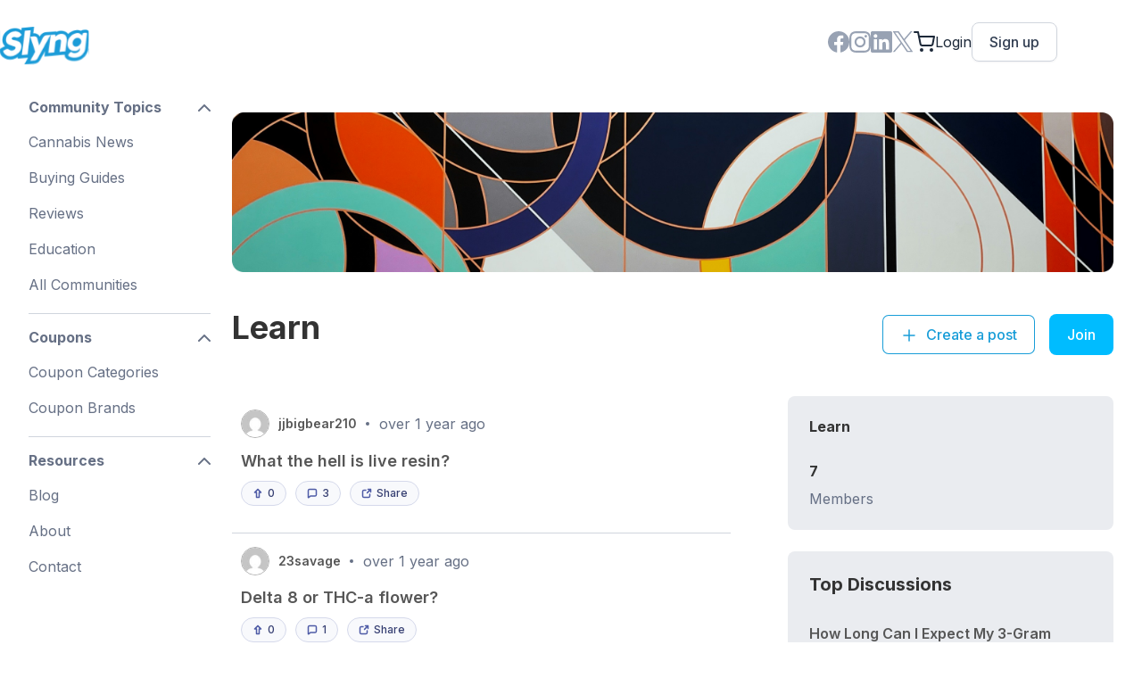

--- FILE ---
content_type: text/html; charset=utf-8
request_url: https://slyng.com/learn
body_size: 18866
content:
<!DOCTYPE html>

<html lang="en" class="desktop"  >
<head>

  <title>Slyng | Exclusive Cannabis Coupons and Deals for Top Brands in CBD, Hemp, and Counter Culture Products</title>
  <meta name="viewport" content="width=device-width, initial-scale=1">


  <meta name="description" content="Discover the most exclusive coupon codes and deals on top counter culture brands and save on CBD, smoking accessories, hemp products, and cannabis at Slyng." />
  
  

  <meta property="fb:app_id" content="275825886190976" />
  <link rel="search" type="application/opensearchdescription+xml" href="https://slyng.com/search" title="Search slyng.com" />
  <meta http-equiv="Content-Type" content="text/html; charset=utf-8">
<script type="583b7f2f329f2272d560b66d-text/javascript">window.NREUM||(NREUM={});NREUM.info={"beacon":"bam.nr-data.net","errorBeacon":"bam.nr-data.net","licenseKey":"027c8872c1","applicationID":"876698848","transactionName":"cV9dEkUNWV1URBYACkBFXhUYEV1eRg==","queueTime":0,"applicationTime":215,"agent":""}</script>
<script type="583b7f2f329f2272d560b66d-text/javascript">(window.NREUM||(NREUM={})).init={ajax:{deny_list:["bam.nr-data.net"]},feature_flags:["soft_nav"]};(window.NREUM||(NREUM={})).loader_config={licenseKey:"027c8872c1",applicationID:"876698848",browserID:"876699932"};;/*! For license information please see nr-loader-rum-1.306.0.min.js.LICENSE.txt */
(()=>{var e,t,r={122:(e,t,r)=>{"use strict";r.d(t,{a:()=>i});var n=r(944);function i(e,t){try{if(!e||"object"!=typeof e)return(0,n.R)(3);if(!t||"object"!=typeof t)return(0,n.R)(4);const r=Object.create(Object.getPrototypeOf(t),Object.getOwnPropertyDescriptors(t)),a=0===Object.keys(r).length?e:r;for(let o in a)if(void 0!==e[o])try{if(null===e[o]){r[o]=null;continue}Array.isArray(e[o])&&Array.isArray(t[o])?r[o]=Array.from(new Set([...e[o],...t[o]])):"object"==typeof e[o]&&"object"==typeof t[o]?r[o]=i(e[o],t[o]):r[o]=e[o]}catch(e){r[o]||(0,n.R)(1,e)}return r}catch(e){(0,n.R)(2,e)}}},154:(e,t,r)=>{"use strict";r.d(t,{OF:()=>c,RI:()=>i,WN:()=>u,bv:()=>a,eN:()=>l,gm:()=>o,mw:()=>s,sb:()=>d});var n=r(863);const i="undefined"!=typeof window&&!!window.document,a="undefined"!=typeof WorkerGlobalScope&&("undefined"!=typeof self&&self instanceof WorkerGlobalScope&&self.navigator instanceof WorkerNavigator||"undefined"!=typeof globalThis&&globalThis instanceof WorkerGlobalScope&&globalThis.navigator instanceof WorkerNavigator),o=i?window:"undefined"!=typeof WorkerGlobalScope&&("undefined"!=typeof self&&self instanceof WorkerGlobalScope&&self||"undefined"!=typeof globalThis&&globalThis instanceof WorkerGlobalScope&&globalThis),s=Boolean("hidden"===o?.document?.visibilityState),c=/iPad|iPhone|iPod/.test(o.navigator?.userAgent),d=c&&"undefined"==typeof SharedWorker,u=((()=>{const e=o.navigator?.userAgent?.match(/Firefox[/\s](\d+\.\d+)/);Array.isArray(e)&&e.length>=2&&e[1]})(),Date.now()-(0,n.t)()),l=()=>"undefined"!=typeof PerformanceNavigationTiming&&o?.performance?.getEntriesByType("navigation")?.[0]?.responseStart},163:(e,t,r)=>{"use strict";r.d(t,{j:()=>E});var n=r(384),i=r(741);var a=r(555);r(860).K7.genericEvents;const o="experimental.resources",s="register",c=e=>{if(!e||"string"!=typeof e)return!1;try{document.createDocumentFragment().querySelector(e)}catch{return!1}return!0};var d=r(614),u=r(944),l=r(122);const f="[data-nr-mask]",g=e=>(0,l.a)(e,(()=>{const e={feature_flags:[],experimental:{allow_registered_children:!1,resources:!1},mask_selector:"*",block_selector:"[data-nr-block]",mask_input_options:{color:!1,date:!1,"datetime-local":!1,email:!1,month:!1,number:!1,range:!1,search:!1,tel:!1,text:!1,time:!1,url:!1,week:!1,textarea:!1,select:!1,password:!0}};return{ajax:{deny_list:void 0,block_internal:!0,enabled:!0,autoStart:!0},api:{get allow_registered_children(){return e.feature_flags.includes(s)||e.experimental.allow_registered_children},set allow_registered_children(t){e.experimental.allow_registered_children=t},duplicate_registered_data:!1},browser_consent_mode:{enabled:!1},distributed_tracing:{enabled:void 0,exclude_newrelic_header:void 0,cors_use_newrelic_header:void 0,cors_use_tracecontext_headers:void 0,allowed_origins:void 0},get feature_flags(){return e.feature_flags},set feature_flags(t){e.feature_flags=t},generic_events:{enabled:!0,autoStart:!0},harvest:{interval:30},jserrors:{enabled:!0,autoStart:!0},logging:{enabled:!0,autoStart:!0},metrics:{enabled:!0,autoStart:!0},obfuscate:void 0,page_action:{enabled:!0},page_view_event:{enabled:!0,autoStart:!0},page_view_timing:{enabled:!0,autoStart:!0},performance:{capture_marks:!1,capture_measures:!1,capture_detail:!0,resources:{get enabled(){return e.feature_flags.includes(o)||e.experimental.resources},set enabled(t){e.experimental.resources=t},asset_types:[],first_party_domains:[],ignore_newrelic:!0}},privacy:{cookies_enabled:!0},proxy:{assets:void 0,beacon:void 0},session:{expiresMs:d.wk,inactiveMs:d.BB},session_replay:{autoStart:!0,enabled:!1,preload:!1,sampling_rate:10,error_sampling_rate:100,collect_fonts:!1,inline_images:!1,fix_stylesheets:!0,mask_all_inputs:!0,get mask_text_selector(){return e.mask_selector},set mask_text_selector(t){c(t)?e.mask_selector="".concat(t,",").concat(f):""===t||null===t?e.mask_selector=f:(0,u.R)(5,t)},get block_class(){return"nr-block"},get ignore_class(){return"nr-ignore"},get mask_text_class(){return"nr-mask"},get block_selector(){return e.block_selector},set block_selector(t){c(t)?e.block_selector+=",".concat(t):""!==t&&(0,u.R)(6,t)},get mask_input_options(){return e.mask_input_options},set mask_input_options(t){t&&"object"==typeof t?e.mask_input_options={...t,password:!0}:(0,u.R)(7,t)}},session_trace:{enabled:!0,autoStart:!0},soft_navigations:{enabled:!0,autoStart:!0},spa:{enabled:!0,autoStart:!0},ssl:void 0,user_actions:{enabled:!0,elementAttributes:["id","className","tagName","type"]}}})());var p=r(154),m=r(324);let h=0;const v={buildEnv:m.F3,distMethod:m.Xs,version:m.xv,originTime:p.WN},b={consented:!1},y={appMetadata:{},get consented(){return this.session?.state?.consent||b.consented},set consented(e){b.consented=e},customTransaction:void 0,denyList:void 0,disabled:!1,harvester:void 0,isolatedBacklog:!1,isRecording:!1,loaderType:void 0,maxBytes:3e4,obfuscator:void 0,onerror:void 0,ptid:void 0,releaseIds:{},session:void 0,timeKeeper:void 0,registeredEntities:[],jsAttributesMetadata:{bytes:0},get harvestCount(){return++h}},_=e=>{const t=(0,l.a)(e,y),r=Object.keys(v).reduce((e,t)=>(e[t]={value:v[t],writable:!1,configurable:!0,enumerable:!0},e),{});return Object.defineProperties(t,r)};var w=r(701);const x=e=>{const t=e.startsWith("http");e+="/",r.p=t?e:"https://"+e};var S=r(836),k=r(241);const R={accountID:void 0,trustKey:void 0,agentID:void 0,licenseKey:void 0,applicationID:void 0,xpid:void 0},A=e=>(0,l.a)(e,R),T=new Set;function E(e,t={},r,o){let{init:s,info:c,loader_config:d,runtime:u={},exposed:l=!0}=t;if(!c){const e=(0,n.pV)();s=e.init,c=e.info,d=e.loader_config}e.init=g(s||{}),e.loader_config=A(d||{}),c.jsAttributes??={},p.bv&&(c.jsAttributes.isWorker=!0),e.info=(0,a.D)(c);const f=e.init,m=[c.beacon,c.errorBeacon];T.has(e.agentIdentifier)||(f.proxy.assets&&(x(f.proxy.assets),m.push(f.proxy.assets)),f.proxy.beacon&&m.push(f.proxy.beacon),e.beacons=[...m],function(e){const t=(0,n.pV)();Object.getOwnPropertyNames(i.W.prototype).forEach(r=>{const n=i.W.prototype[r];if("function"!=typeof n||"constructor"===n)return;let a=t[r];e[r]&&!1!==e.exposed&&"micro-agent"!==e.runtime?.loaderType&&(t[r]=(...t)=>{const n=e[r](...t);return a?a(...t):n})})}(e),(0,n.US)("activatedFeatures",w.B),e.runSoftNavOverSpa&&=!0===f.soft_navigations.enabled&&f.feature_flags.includes("soft_nav")),u.denyList=[...f.ajax.deny_list||[],...f.ajax.block_internal?m:[]],u.ptid=e.agentIdentifier,u.loaderType=r,e.runtime=_(u),T.has(e.agentIdentifier)||(e.ee=S.ee.get(e.agentIdentifier),e.exposed=l,(0,k.W)({agentIdentifier:e.agentIdentifier,drained:!!w.B?.[e.agentIdentifier],type:"lifecycle",name:"initialize",feature:void 0,data:e.config})),T.add(e.agentIdentifier)}},234:(e,t,r)=>{"use strict";r.d(t,{W:()=>a});var n=r(836),i=r(687);class a{constructor(e,t){this.agentIdentifier=e,this.ee=n.ee.get(e),this.featureName=t,this.blocked=!1}deregisterDrain(){(0,i.x3)(this.agentIdentifier,this.featureName)}}},241:(e,t,r)=>{"use strict";r.d(t,{W:()=>a});var n=r(154);const i="newrelic";function a(e={}){try{n.gm.dispatchEvent(new CustomEvent(i,{detail:e}))}catch(e){}}},261:(e,t,r)=>{"use strict";r.d(t,{$9:()=>d,BL:()=>s,CH:()=>g,Dl:()=>_,Fw:()=>y,PA:()=>h,Pl:()=>n,Pv:()=>k,Tb:()=>l,U2:()=>a,V1:()=>S,Wb:()=>x,bt:()=>b,cD:()=>v,d3:()=>w,dT:()=>c,eY:()=>p,fF:()=>f,hG:()=>i,k6:()=>o,nb:()=>m,o5:()=>u});const n="api-",i="addPageAction",a="addToTrace",o="addRelease",s="finished",c="interaction",d="log",u="noticeError",l="pauseReplay",f="recordCustomEvent",g="recordReplay",p="register",m="setApplicationVersion",h="setCurrentRouteName",v="setCustomAttribute",b="setErrorHandler",y="setPageViewName",_="setUserId",w="start",x="wrapLogger",S="measure",k="consent"},289:(e,t,r)=>{"use strict";r.d(t,{GG:()=>o,Qr:()=>c,sB:()=>s});var n=r(878),i=r(389);function a(){return"undefined"==typeof document||"complete"===document.readyState}function o(e,t){if(a())return e();const r=(0,i.J)(e),o=setInterval(()=>{a()&&(clearInterval(o),r())},500);(0,n.sp)("load",r,t)}function s(e){if(a())return e();(0,n.DD)("DOMContentLoaded",e)}function c(e){if(a())return e();(0,n.sp)("popstate",e)}},324:(e,t,r)=>{"use strict";r.d(t,{F3:()=>i,Xs:()=>a,xv:()=>n});const n="1.306.0",i="PROD",a="CDN"},374:(e,t,r)=>{r.nc=(()=>{try{return document?.currentScript?.nonce}catch(e){}return""})()},384:(e,t,r)=>{"use strict";r.d(t,{NT:()=>o,US:()=>u,Zm:()=>s,bQ:()=>d,dV:()=>c,pV:()=>l});var n=r(154),i=r(863),a=r(910);const o={beacon:"bam.nr-data.net",errorBeacon:"bam.nr-data.net"};function s(){return n.gm.NREUM||(n.gm.NREUM={}),void 0===n.gm.newrelic&&(n.gm.newrelic=n.gm.NREUM),n.gm.NREUM}function c(){let e=s();return e.o||(e.o={ST:n.gm.setTimeout,SI:n.gm.setImmediate||n.gm.setInterval,CT:n.gm.clearTimeout,XHR:n.gm.XMLHttpRequest,REQ:n.gm.Request,EV:n.gm.Event,PR:n.gm.Promise,MO:n.gm.MutationObserver,FETCH:n.gm.fetch,WS:n.gm.WebSocket},(0,a.i)(...Object.values(e.o))),e}function d(e,t){let r=s();r.initializedAgents??={},t.initializedAt={ms:(0,i.t)(),date:new Date},r.initializedAgents[e]=t}function u(e,t){s()[e]=t}function l(){return function(){let e=s();const t=e.info||{};e.info={beacon:o.beacon,errorBeacon:o.errorBeacon,...t}}(),function(){let e=s();const t=e.init||{};e.init={...t}}(),c(),function(){let e=s();const t=e.loader_config||{};e.loader_config={...t}}(),s()}},389:(e,t,r)=>{"use strict";function n(e,t=500,r={}){const n=r?.leading||!1;let i;return(...r)=>{n&&void 0===i&&(e.apply(this,r),i=setTimeout(()=>{i=clearTimeout(i)},t)),n||(clearTimeout(i),i=setTimeout(()=>{e.apply(this,r)},t))}}function i(e){let t=!1;return(...r)=>{t||(t=!0,e.apply(this,r))}}r.d(t,{J:()=>i,s:()=>n})},555:(e,t,r)=>{"use strict";r.d(t,{D:()=>s,f:()=>o});var n=r(384),i=r(122);const a={beacon:n.NT.beacon,errorBeacon:n.NT.errorBeacon,licenseKey:void 0,applicationID:void 0,sa:void 0,queueTime:void 0,applicationTime:void 0,ttGuid:void 0,user:void 0,account:void 0,product:void 0,extra:void 0,jsAttributes:{},userAttributes:void 0,atts:void 0,transactionName:void 0,tNamePlain:void 0};function o(e){try{return!!e.licenseKey&&!!e.errorBeacon&&!!e.applicationID}catch(e){return!1}}const s=e=>(0,i.a)(e,a)},566:(e,t,r)=>{"use strict";r.d(t,{LA:()=>s,bz:()=>o});var n=r(154);const i="xxxxxxxx-xxxx-4xxx-yxxx-xxxxxxxxxxxx";function a(e,t){return e?15&e[t]:16*Math.random()|0}function o(){const e=n.gm?.crypto||n.gm?.msCrypto;let t,r=0;return e&&e.getRandomValues&&(t=e.getRandomValues(new Uint8Array(30))),i.split("").map(e=>"x"===e?a(t,r++).toString(16):"y"===e?(3&a()|8).toString(16):e).join("")}function s(e){const t=n.gm?.crypto||n.gm?.msCrypto;let r,i=0;t&&t.getRandomValues&&(r=t.getRandomValues(new Uint8Array(e)));const o=[];for(var s=0;s<e;s++)o.push(a(r,i++).toString(16));return o.join("")}},606:(e,t,r)=>{"use strict";r.d(t,{i:()=>a});var n=r(908);a.on=o;var i=a.handlers={};function a(e,t,r,a){o(a||n.d,i,e,t,r)}function o(e,t,r,i,a){a||(a="feature"),e||(e=n.d);var o=t[a]=t[a]||{};(o[r]=o[r]||[]).push([e,i])}},607:(e,t,r)=>{"use strict";r.d(t,{W:()=>n});const n=(0,r(566).bz)()},614:(e,t,r)=>{"use strict";r.d(t,{BB:()=>o,H3:()=>n,g:()=>d,iL:()=>c,tS:()=>s,uh:()=>i,wk:()=>a});const n="NRBA",i="SESSION",a=144e5,o=18e5,s={STARTED:"session-started",PAUSE:"session-pause",RESET:"session-reset",RESUME:"session-resume",UPDATE:"session-update"},c={SAME_TAB:"same-tab",CROSS_TAB:"cross-tab"},d={OFF:0,FULL:1,ERROR:2}},630:(e,t,r)=>{"use strict";r.d(t,{T:()=>n});const n=r(860).K7.pageViewEvent},646:(e,t,r)=>{"use strict";r.d(t,{y:()=>n});class n{constructor(e){this.contextId=e}}},687:(e,t,r)=>{"use strict";r.d(t,{Ak:()=>d,Ze:()=>f,x3:()=>u});var n=r(241),i=r(836),a=r(606),o=r(860),s=r(646);const c={};function d(e,t){const r={staged:!1,priority:o.P3[t]||0};l(e),c[e].get(t)||c[e].set(t,r)}function u(e,t){e&&c[e]&&(c[e].get(t)&&c[e].delete(t),p(e,t,!1),c[e].size&&g(e))}function l(e){if(!e)throw new Error("agentIdentifier required");c[e]||(c[e]=new Map)}function f(e="",t="feature",r=!1){if(l(e),!e||!c[e].get(t)||r)return p(e,t);c[e].get(t).staged=!0,g(e)}function g(e){const t=Array.from(c[e]);t.every(([e,t])=>t.staged)&&(t.sort((e,t)=>e[1].priority-t[1].priority),t.forEach(([t])=>{c[e].delete(t),p(e,t)}))}function p(e,t,r=!0){const o=e?i.ee.get(e):i.ee,c=a.i.handlers;if(!o.aborted&&o.backlog&&c){if((0,n.W)({agentIdentifier:e,type:"lifecycle",name:"drain",feature:t}),r){const e=o.backlog[t],r=c[t];if(r){for(let t=0;e&&t<e.length;++t)m(e[t],r);Object.entries(r).forEach(([e,t])=>{Object.values(t||{}).forEach(t=>{t[0]?.on&&t[0]?.context()instanceof s.y&&t[0].on(e,t[1])})})}}o.isolatedBacklog||delete c[t],o.backlog[t]=null,o.emit("drain-"+t,[])}}function m(e,t){var r=e[1];Object.values(t[r]||{}).forEach(t=>{var r=e[0];if(t[0]===r){var n=t[1],i=e[3],a=e[2];n.apply(i,a)}})}},699:(e,t,r)=>{"use strict";r.d(t,{It:()=>a,KC:()=>s,No:()=>i,qh:()=>o});var n=r(860);const i=16e3,a=1e6,o="SESSION_ERROR",s={[n.K7.logging]:!0,[n.K7.genericEvents]:!1,[n.K7.jserrors]:!1,[n.K7.ajax]:!1}},701:(e,t,r)=>{"use strict";r.d(t,{B:()=>a,t:()=>o});var n=r(241);const i=new Set,a={};function o(e,t){const r=t.agentIdentifier;a[r]??={},e&&"object"==typeof e&&(i.has(r)||(t.ee.emit("rumresp",[e]),a[r]=e,i.add(r),(0,n.W)({agentIdentifier:r,loaded:!0,drained:!0,type:"lifecycle",name:"load",feature:void 0,data:e})))}},741:(e,t,r)=>{"use strict";r.d(t,{W:()=>a});var n=r(944),i=r(261);class a{#e(e,...t){if(this[e]!==a.prototype[e])return this[e](...t);(0,n.R)(35,e)}addPageAction(e,t){return this.#e(i.hG,e,t)}register(e){return this.#e(i.eY,e)}recordCustomEvent(e,t){return this.#e(i.fF,e,t)}setPageViewName(e,t){return this.#e(i.Fw,e,t)}setCustomAttribute(e,t,r){return this.#e(i.cD,e,t,r)}noticeError(e,t){return this.#e(i.o5,e,t)}setUserId(e){return this.#e(i.Dl,e)}setApplicationVersion(e){return this.#e(i.nb,e)}setErrorHandler(e){return this.#e(i.bt,e)}addRelease(e,t){return this.#e(i.k6,e,t)}log(e,t){return this.#e(i.$9,e,t)}start(){return this.#e(i.d3)}finished(e){return this.#e(i.BL,e)}recordReplay(){return this.#e(i.CH)}pauseReplay(){return this.#e(i.Tb)}addToTrace(e){return this.#e(i.U2,e)}setCurrentRouteName(e){return this.#e(i.PA,e)}interaction(e){return this.#e(i.dT,e)}wrapLogger(e,t,r){return this.#e(i.Wb,e,t,r)}measure(e,t){return this.#e(i.V1,e,t)}consent(e){return this.#e(i.Pv,e)}}},782:(e,t,r)=>{"use strict";r.d(t,{T:()=>n});const n=r(860).K7.pageViewTiming},836:(e,t,r)=>{"use strict";r.d(t,{P:()=>s,ee:()=>c});var n=r(384),i=r(990),a=r(646),o=r(607);const s="nr@context:".concat(o.W),c=function e(t,r){var n={},o={},u={},l=!1;try{l=16===r.length&&d.initializedAgents?.[r]?.runtime.isolatedBacklog}catch(e){}var f={on:p,addEventListener:p,removeEventListener:function(e,t){var r=n[e];if(!r)return;for(var i=0;i<r.length;i++)r[i]===t&&r.splice(i,1)},emit:function(e,r,n,i,a){!1!==a&&(a=!0);if(c.aborted&&!i)return;t&&a&&t.emit(e,r,n);var s=g(n);m(e).forEach(e=>{e.apply(s,r)});var d=v()[o[e]];d&&d.push([f,e,r,s]);return s},get:h,listeners:m,context:g,buffer:function(e,t){const r=v();if(t=t||"feature",f.aborted)return;Object.entries(e||{}).forEach(([e,n])=>{o[n]=t,t in r||(r[t]=[])})},abort:function(){f._aborted=!0,Object.keys(f.backlog).forEach(e=>{delete f.backlog[e]})},isBuffering:function(e){return!!v()[o[e]]},debugId:r,backlog:l?{}:t&&"object"==typeof t.backlog?t.backlog:{},isolatedBacklog:l};return Object.defineProperty(f,"aborted",{get:()=>{let e=f._aborted||!1;return e||(t&&(e=t.aborted),e)}}),f;function g(e){return e&&e instanceof a.y?e:e?(0,i.I)(e,s,()=>new a.y(s)):new a.y(s)}function p(e,t){n[e]=m(e).concat(t)}function m(e){return n[e]||[]}function h(t){return u[t]=u[t]||e(f,t)}function v(){return f.backlog}}(void 0,"globalEE"),d=(0,n.Zm)();d.ee||(d.ee=c)},843:(e,t,r)=>{"use strict";r.d(t,{G:()=>a,u:()=>i});var n=r(878);function i(e,t=!1,r,i){(0,n.DD)("visibilitychange",function(){if(t)return void("hidden"===document.visibilityState&&e());e(document.visibilityState)},r,i)}function a(e,t,r){(0,n.sp)("pagehide",e,t,r)}},860:(e,t,r)=>{"use strict";r.d(t,{$J:()=>u,K7:()=>c,P3:()=>d,XX:()=>i,Yy:()=>s,df:()=>a,qY:()=>n,v4:()=>o});const n="events",i="jserrors",a="browser/blobs",o="rum",s="browser/logs",c={ajax:"ajax",genericEvents:"generic_events",jserrors:i,logging:"logging",metrics:"metrics",pageAction:"page_action",pageViewEvent:"page_view_event",pageViewTiming:"page_view_timing",sessionReplay:"session_replay",sessionTrace:"session_trace",softNav:"soft_navigations",spa:"spa"},d={[c.pageViewEvent]:1,[c.pageViewTiming]:2,[c.metrics]:3,[c.jserrors]:4,[c.spa]:5,[c.ajax]:6,[c.sessionTrace]:7,[c.softNav]:8,[c.sessionReplay]:9,[c.logging]:10,[c.genericEvents]:11},u={[c.pageViewEvent]:o,[c.pageViewTiming]:n,[c.ajax]:n,[c.spa]:n,[c.softNav]:n,[c.metrics]:i,[c.jserrors]:i,[c.sessionTrace]:a,[c.sessionReplay]:a,[c.logging]:s,[c.genericEvents]:"ins"}},863:(e,t,r)=>{"use strict";function n(){return Math.floor(performance.now())}r.d(t,{t:()=>n})},878:(e,t,r)=>{"use strict";function n(e,t){return{capture:e,passive:!1,signal:t}}function i(e,t,r=!1,i){window.addEventListener(e,t,n(r,i))}function a(e,t,r=!1,i){document.addEventListener(e,t,n(r,i))}r.d(t,{DD:()=>a,jT:()=>n,sp:()=>i})},908:(e,t,r)=>{"use strict";r.d(t,{d:()=>n,p:()=>i});var n=r(836).ee.get("handle");function i(e,t,r,i,a){a?(a.buffer([e],i),a.emit(e,t,r)):(n.buffer([e],i),n.emit(e,t,r))}},910:(e,t,r)=>{"use strict";r.d(t,{i:()=>a});var n=r(944);const i=new Map;function a(...e){return e.every(e=>{if(i.has(e))return i.get(e);const t="function"==typeof e?e.toString():"",r=t.includes("[native code]"),a=t.includes("nrWrapper");return r||a||(0,n.R)(64,e?.name||t),i.set(e,r),r})}},944:(e,t,r)=>{"use strict";r.d(t,{R:()=>i});var n=r(241);function i(e,t){"function"==typeof console.debug&&(console.debug("New Relic Warning: https://github.com/newrelic/newrelic-browser-agent/blob/main/docs/warning-codes.md#".concat(e),t),(0,n.W)({agentIdentifier:null,drained:null,type:"data",name:"warn",feature:"warn",data:{code:e,secondary:t}}))}},969:(e,t,r)=>{"use strict";r.d(t,{TZ:()=>n,XG:()=>s,rs:()=>i,xV:()=>o,z_:()=>a});const n=r(860).K7.metrics,i="sm",a="cm",o="storeSupportabilityMetrics",s="storeEventMetrics"},990:(e,t,r)=>{"use strict";r.d(t,{I:()=>i});var n=Object.prototype.hasOwnProperty;function i(e,t,r){if(n.call(e,t))return e[t];var i=r();if(Object.defineProperty&&Object.keys)try{return Object.defineProperty(e,t,{value:i,writable:!0,enumerable:!1}),i}catch(e){}return e[t]=i,i}}},n={};function i(e){var t=n[e];if(void 0!==t)return t.exports;var a=n[e]={exports:{}};return r[e](a,a.exports,i),a.exports}i.m=r,i.d=(e,t)=>{for(var r in t)i.o(t,r)&&!i.o(e,r)&&Object.defineProperty(e,r,{enumerable:!0,get:t[r]})},i.f={},i.e=e=>Promise.all(Object.keys(i.f).reduce((t,r)=>(i.f[r](e,t),t),[])),i.u=e=>"nr-rum-1.306.0.min.js",i.o=(e,t)=>Object.prototype.hasOwnProperty.call(e,t),e={},t="NRBA-1.306.0.PROD:",i.l=(r,n,a,o)=>{if(e[r])e[r].push(n);else{var s,c;if(void 0!==a)for(var d=document.getElementsByTagName("script"),u=0;u<d.length;u++){var l=d[u];if(l.getAttribute("src")==r||l.getAttribute("data-webpack")==t+a){s=l;break}}if(!s){c=!0;var f={296:"sha512-XHJAyYwsxAD4jnOFenBf2aq49/pv28jKOJKs7YGQhagYYI2Zk8nHflZPdd7WiilkmEkgIZQEFX4f1AJMoyzKwA=="};(s=document.createElement("script")).charset="utf-8",i.nc&&s.setAttribute("nonce",i.nc),s.setAttribute("data-webpack",t+a),s.src=r,0!==s.src.indexOf(window.location.origin+"/")&&(s.crossOrigin="anonymous"),f[o]&&(s.integrity=f[o])}e[r]=[n];var g=(t,n)=>{s.onerror=s.onload=null,clearTimeout(p);var i=e[r];if(delete e[r],s.parentNode&&s.parentNode.removeChild(s),i&&i.forEach(e=>e(n)),t)return t(n)},p=setTimeout(g.bind(null,void 0,{type:"timeout",target:s}),12e4);s.onerror=g.bind(null,s.onerror),s.onload=g.bind(null,s.onload),c&&document.head.appendChild(s)}},i.r=e=>{"undefined"!=typeof Symbol&&Symbol.toStringTag&&Object.defineProperty(e,Symbol.toStringTag,{value:"Module"}),Object.defineProperty(e,"__esModule",{value:!0})},i.p="https://js-agent.newrelic.com/",(()=>{var e={374:0,840:0};i.f.j=(t,r)=>{var n=i.o(e,t)?e[t]:void 0;if(0!==n)if(n)r.push(n[2]);else{var a=new Promise((r,i)=>n=e[t]=[r,i]);r.push(n[2]=a);var o=i.p+i.u(t),s=new Error;i.l(o,r=>{if(i.o(e,t)&&(0!==(n=e[t])&&(e[t]=void 0),n)){var a=r&&("load"===r.type?"missing":r.type),o=r&&r.target&&r.target.src;s.message="Loading chunk "+t+" failed: ("+a+": "+o+")",s.name="ChunkLoadError",s.type=a,s.request=o,n[1](s)}},"chunk-"+t,t)}};var t=(t,r)=>{var n,a,[o,s,c]=r,d=0;if(o.some(t=>0!==e[t])){for(n in s)i.o(s,n)&&(i.m[n]=s[n]);if(c)c(i)}for(t&&t(r);d<o.length;d++)a=o[d],i.o(e,a)&&e[a]&&e[a][0](),e[a]=0},r=self["webpackChunk:NRBA-1.306.0.PROD"]=self["webpackChunk:NRBA-1.306.0.PROD"]||[];r.forEach(t.bind(null,0)),r.push=t.bind(null,r.push.bind(r))})(),(()=>{"use strict";i(374);var e=i(566),t=i(741);class r extends t.W{agentIdentifier=(0,e.LA)(16)}var n=i(860);const a=Object.values(n.K7);var o=i(163);var s=i(908),c=i(863),d=i(261),u=i(241),l=i(944),f=i(701),g=i(969);function p(e,t,i,a){const o=a||i;!o||o[e]&&o[e]!==r.prototype[e]||(o[e]=function(){(0,s.p)(g.xV,["API/"+e+"/called"],void 0,n.K7.metrics,i.ee),(0,u.W)({agentIdentifier:i.agentIdentifier,drained:!!f.B?.[i.agentIdentifier],type:"data",name:"api",feature:d.Pl+e,data:{}});try{return t.apply(this,arguments)}catch(e){(0,l.R)(23,e)}})}function m(e,t,r,n,i){const a=e.info;null===r?delete a.jsAttributes[t]:a.jsAttributes[t]=r,(i||null===r)&&(0,s.p)(d.Pl+n,[(0,c.t)(),t,r],void 0,"session",e.ee)}var h=i(687),v=i(234),b=i(289),y=i(154),_=i(384);const w=e=>y.RI&&!0===e?.privacy.cookies_enabled;function x(e){return!!(0,_.dV)().o.MO&&w(e)&&!0===e?.session_trace.enabled}var S=i(389),k=i(699);class R extends v.W{constructor(e,t){super(e.agentIdentifier,t),this.agentRef=e,this.abortHandler=void 0,this.featAggregate=void 0,this.loadedSuccessfully=void 0,this.onAggregateImported=new Promise(e=>{this.loadedSuccessfully=e}),this.deferred=Promise.resolve(),!1===e.init[this.featureName].autoStart?this.deferred=new Promise((t,r)=>{this.ee.on("manual-start-all",(0,S.J)(()=>{(0,h.Ak)(e.agentIdentifier,this.featureName),t()}))}):(0,h.Ak)(e.agentIdentifier,t)}importAggregator(e,t,r={}){if(this.featAggregate)return;const n=async()=>{let n;await this.deferred;try{if(w(e.init)){const{setupAgentSession:t}=await i.e(296).then(i.bind(i,305));n=t(e)}}catch(e){(0,l.R)(20,e),this.ee.emit("internal-error",[e]),(0,s.p)(k.qh,[e],void 0,this.featureName,this.ee)}try{if(!this.#t(this.featureName,n,e.init))return(0,h.Ze)(this.agentIdentifier,this.featureName),void this.loadedSuccessfully(!1);const{Aggregate:i}=await t();this.featAggregate=new i(e,r),e.runtime.harvester.initializedAggregates.push(this.featAggregate),this.loadedSuccessfully(!0)}catch(e){(0,l.R)(34,e),this.abortHandler?.(),(0,h.Ze)(this.agentIdentifier,this.featureName,!0),this.loadedSuccessfully(!1),this.ee&&this.ee.abort()}};y.RI?(0,b.GG)(()=>n(),!0):n()}#t(e,t,r){if(this.blocked)return!1;switch(e){case n.K7.sessionReplay:return x(r)&&!!t;case n.K7.sessionTrace:return!!t;default:return!0}}}var A=i(630),T=i(614);class E extends R{static featureName=A.T;constructor(e){var t;super(e,A.T),this.setupInspectionEvents(e.agentIdentifier),t=e,p(d.Fw,function(e,r){"string"==typeof e&&("/"!==e.charAt(0)&&(e="/"+e),t.runtime.customTransaction=(r||"http://custom.transaction")+e,(0,s.p)(d.Pl+d.Fw,[(0,c.t)()],void 0,void 0,t.ee))},t),this.importAggregator(e,()=>i.e(296).then(i.bind(i,943)))}setupInspectionEvents(e){const t=(t,r)=>{t&&(0,u.W)({agentIdentifier:e,timeStamp:t.timeStamp,loaded:"complete"===t.target.readyState,type:"window",name:r,data:t.target.location+""})};(0,b.sB)(e=>{t(e,"DOMContentLoaded")}),(0,b.GG)(e=>{t(e,"load")}),(0,b.Qr)(e=>{t(e,"navigate")}),this.ee.on(T.tS.UPDATE,(t,r)=>{(0,u.W)({agentIdentifier:e,type:"lifecycle",name:"session",data:r})})}}var N=i(843),I=i(782);class j extends R{static featureName=I.T;constructor(e){super(e,I.T),y.RI&&((0,N.u)(()=>(0,s.p)("docHidden",[(0,c.t)()],void 0,I.T,this.ee),!0),(0,N.G)(()=>(0,s.p)("winPagehide",[(0,c.t)()],void 0,I.T,this.ee)),this.importAggregator(e,()=>i.e(296).then(i.bind(i,117))))}}class P extends R{static featureName=g.TZ;constructor(e){super(e,g.TZ),y.RI&&document.addEventListener("securitypolicyviolation",e=>{(0,s.p)(g.xV,["Generic/CSPViolation/Detected"],void 0,this.featureName,this.ee)}),this.importAggregator(e,()=>i.e(296).then(i.bind(i,623)))}}new class extends r{constructor(e){var t;(super(),y.gm)?(this.features={},(0,_.bQ)(this.agentIdentifier,this),this.desiredFeatures=new Set(e.features||[]),this.desiredFeatures.add(E),this.runSoftNavOverSpa=[...this.desiredFeatures].some(e=>e.featureName===n.K7.softNav),(0,o.j)(this,e,e.loaderType||"agent"),t=this,p(d.cD,function(e,r,n=!1){if("string"==typeof e){if(["string","number","boolean"].includes(typeof r)||null===r)return m(t,e,r,d.cD,n);(0,l.R)(40,typeof r)}else(0,l.R)(39,typeof e)},t),function(e){p(d.Dl,function(t){if("string"==typeof t||null===t)return m(e,"enduser.id",t,d.Dl,!0);(0,l.R)(41,typeof t)},e)}(this),function(e){p(d.nb,function(t){if("string"==typeof t||null===t)return m(e,"application.version",t,d.nb,!1);(0,l.R)(42,typeof t)},e)}(this),function(e){p(d.d3,function(){e.ee.emit("manual-start-all")},e)}(this),function(e){p(d.Pv,function(t=!0){if("boolean"==typeof t){if((0,s.p)(d.Pl+d.Pv,[t],void 0,"session",e.ee),e.runtime.consented=t,t){const t=e.features.page_view_event;t.onAggregateImported.then(e=>{const r=t.featAggregate;e&&!r.sentRum&&r.sendRum()})}}else(0,l.R)(65,typeof t)},e)}(this),this.run()):(0,l.R)(21)}get config(){return{info:this.info,init:this.init,loader_config:this.loader_config,runtime:this.runtime}}get api(){return this}run(){try{const e=function(e){const t={};return a.forEach(r=>{t[r]=!!e[r]?.enabled}),t}(this.init),t=[...this.desiredFeatures];t.sort((e,t)=>n.P3[e.featureName]-n.P3[t.featureName]),t.forEach(t=>{if(!e[t.featureName]&&t.featureName!==n.K7.pageViewEvent)return;if(this.runSoftNavOverSpa&&t.featureName===n.K7.spa)return;if(!this.runSoftNavOverSpa&&t.featureName===n.K7.softNav)return;const r=function(e){switch(e){case n.K7.ajax:return[n.K7.jserrors];case n.K7.sessionTrace:return[n.K7.ajax,n.K7.pageViewEvent];case n.K7.sessionReplay:return[n.K7.sessionTrace];case n.K7.pageViewTiming:return[n.K7.pageViewEvent];default:return[]}}(t.featureName).filter(e=>!(e in this.features));r.length>0&&(0,l.R)(36,{targetFeature:t.featureName,missingDependencies:r}),this.features[t.featureName]=new t(this)})}catch(e){(0,l.R)(22,e);for(const e in this.features)this.features[e].abortHandler?.();const t=(0,_.Zm)();delete t.initializedAgents[this.agentIdentifier]?.features,delete this.sharedAggregator;return t.ee.get(this.agentIdentifier).abort(),!1}}}({features:[E,j,P],loaderType:"lite"})})()})();</script>
  <meta name="google-site-verification" content="NseAdCLseMB-5oPlzeWN1N4mhoz7IhImtJbH_JYEC_0" />

  <link rel="canonical" href="https://slyng.com/learn" />

  <meta name="author" content="Slyng" />
  <meta name="twitter:card" content="summary" />
  <meta name="twitter:site" content="@Slyngofficial" />
  <meta name="twitter:title" content= "Slyng | Exclusive Cannabis Coupons and Deals for Top Brands in CBD, Hemp, and Counter Culture Products"/>
  <meta name="twitter:description" content="Discover the most exclusive coupon codes and deals on top counter culture brands and save on CBD, smoking accessories, hemp products, and cannabis at Slyng." />
  <meta name="twitter:image" content="https://slyng.com/assets/Slyng-Logo-blue-8bc01449493b89a338c27f933488826662318dd4dd028b1c7e8ce6167482c8d7.png" />
  <meta property="twitter:account_id" content="835363738790211584">
  <meta property="og:site_name" content="Slyng" />
  <meta property="og:title" content="Slyng | Exclusive Cannabis Coupons and Deals for Top Brands in CBD, Hemp, and Counter Culture Products" />
  <meta property="og:description" content="Discover the most exclusive coupon codes and deals on top counter culture brands and save on CBD, smoking accessories, hemp products, and cannabis at Slyng." />
  <meta property="og:type" content="website" />
  <meta property="og:image" content="https://slyng.com/assets/Slyng-Logo-blue-8bc01449493b89a338c27f933488826662318dd4dd028b1c7e8ce6167482c8d7.png" />
  <meta property="og:site_name" content="Slyng" />
  <meta property="fb:admins" content="275825886190976" />


  <!-- Google Tag Manager -->
  <script type="583b7f2f329f2272d560b66d-text/javascript">(function(w,d,s,l,i){w[l]=w[l]||[];w[l].push({'gtm.start':
  new Date().getTime(),event:'gtm.js'});var f=d.getElementsByTagName(s)[0],
  j=d.createElement(s),dl=l!='dataLayer'?'&l='+l:'';j.async=true;j.src=
  'https://www.googletagmanager.com/gtm.js?id='+i+dl;f.parentNode.insertBefore(j,f);
  })(window,document,'script','dataLayer','GTM-WTTRH4R');</script>
  <!-- End Google Tag Manager -->

  <link rel="icon" type="image/x-icon" href="/slyng.ico">
  <link rel="shortcut icon" type="image/x-icon" href="/slyng.ico" sizes="32x32" />
  <meta name="application-name" content="Slyng"/>
  <meta name="msapplication-TileColor" content="#FFFFFF" />
  <meta name="msapplication-TileImage" content="/mstile-144x144.png" />

  <link rel="stylesheet" href='https://maxcdn.bootstrapcdn.com/bootstrap/3.3.7/css/bootstrap.min.css'/>
  <link rel="stylesheet" href="https://ajax.googleapis.com/ajax/libs/jqueryui/1.12.1/themes/smoothness/jquery-ui.css"/>
  <link rel="stylesheet" href="https://cdnjs.cloudflare.com/ajax/libs/rateYo/2.3.2/jquery.rateyo.min.css">
  <script src="https://cdn.tiny.cloud/1/zx6uyjad8p3ollmcfhmyhkb8uf1s0ukka6y9z5cdagyvxpi8/tinymce/4/tinymce.min.js" referrerpolicy="origin" type="583b7f2f329f2272d560b66d-text/javascript"></script>


  <!-- https://cdnjs.com/libraries/font-awesome -->
  <link rel="stylesheet" href="https://cdnjs.cloudflare.com/ajax/libs/font-awesome/6.1.1/css/all.min.css" integrity="sha512-KfkfwYDsLkIlwQp6LFnl8zNdLGxu9YAA1QvwINks4PhcElQSvqcyVLLD9aMhXd13uQjoXtEKNosOWaZqXgel0g==" crossorigin="anonymous" referrerpolicy="no-referrer" />

  <link rel="stylesheet" media="all" href="https://d20i7dhg8qf7fb.cloudfront.net/assets/application-8c77657de775f489050297f3b9160495f0b2af4b79924f80bdbd92250febe959.css" />

  <meta name="csrf-param" content="authenticity_token" />
<meta name="csrf-token" content="dcVAaHkPvEM2hiamSz4qSVw0BqZL2AhykYbENV+wa7XPBbqkju8a6pX7L+q5S8KystjIIBq/fNVnajaUFJ+1mA==" />

  <script type="application/ld+json">
  {
    "@context":"https://schema.org/",
    "@type":"Organization",
    "name":"Slyng",
    "url":"https://slyng.com",
    "alternateName":["Slyng, Inc,", "slyng.com"],
    "description":"Discover the most exclusive coupon codes and deals on top counter culture brands and save on CBD, smoking accessories, hemp products, and cannabis at Slyng.",
    "telephone":"9493867333",
    "address": {
      "@type": "PostalAddress",
      "streetAddress": " 2030 E 4th St Suite 205 E",
      "addressLocality": "Santa Ana",
      "addressRegion": "CA",
      "postalCode": "92705",
      "addressCountry": "United States"
    },
    "logo":"https://d20i7dhg8qf7fb.cloudfront.net/assets/slyng-logo-white-icon-779ed6997e09dff3d6b7d6acd7de67f3686855a84975941ae8e1ce9d90eaa766.png",
    "sameAs":[
      "https://www.facebook.com/slyngofficial",
      "https://www.instagram.com/slyng_/",
      "https://twitter.com/slyngofficial"
    ]
  }
  </script>
  <script type="application/ld+json">
  {
    "@context": "https://schema.org",
    "@type": "WebSite",
    "name": "Slyng",
    "url": "https://slyng.com",
    "potentialAction": {
      "@type": "SearchAction",
      "query-input": "required name=query",
      "target": "https://slyng.com//market?k={query}"
    }
  }
  </script>

<script type="583b7f2f329f2272d560b66d-text/javascript">
  var variant     = "desktop";
  var isMobile    = variant == 'phone';

  var pusherKey   =  "d7e19226790aa9db3869";
  var userId      =  '';
</script>

</head>


<body class="">

<svg id="stars" style="display: none;" version="1.1">
  <symbol id="stars-empty-star" viewBox="0 0 102 18" fill="#F1E8CA">
    <path d="M9.5 14.25l-5.584 2.936 1.066-6.218L.465 6.564l6.243-.907L9.5 0l2.792 5.657 6.243.907-4.517 4.404 1.066 6.218" />
  </symbol>
  <symbol id="stars-full-star" viewBox="0 0 102 18" fill="#D3A81E">
    <path d="M9.5 14.25l-5.584 2.936 1.066-6.218L.465 6.564l6.243-.907L9.5 0l2.792 5.657 6.243.907-4.517 4.404 1.066 6.218" />
  </symbol>
  <symbol id="stars-half-star" viewBox="0 0 102 18" fill="#D3A81E">
    <use xlink:href="#stars-empty-star" />
    <path d="M9.5 14.25l-5.584 2.936 1.066-6.218L.465 6.564l6.243-.907L9.5 0l2.792" />
  </symbol>
</svg>
<svg id="stars" style="display: none;" version="1.1">
  <symbol id="stars-empty-star-yellow" viewBox="0 0 102 18" fill="#F1E8CA">
    <path d="M9.5 14.25l-5.584 2.936 1.066-6.218L.465 6.564l6.243-.907L9.5 0l2.792 5.657 6.243.907-4.517 4.404 1.066 6.218" />
  </symbol>
  <symbol id="stars-full-star-yellow" viewBox="0 0 102 18" fill="#D3A81E">
    <path d="M9.5 14.25l-5.584 2.936 1.066-6.218L.465 6.564l6.243-.907L9.5 0l2.792 5.657 6.243.907-4.517 4.404 1.066 6.218" />
  </symbol>
  <symbol id="stars-half-star-yellow" viewBox="0 0 102 18" fill="#D3A81E">
    <use xlink:href="#stars-empty-star-yellow" />
    <path d="M9.5 14.25l-5.584 2.936 1.066-6.218L.465 6.564l6.243-.907L9.5 0l2.792" />
  </symbol>
</svg>

<!-- Google Tag Manager (noscript) -->
<noscript><iframe src="https://www.googletagmanager.com/ns.html?id=GTM-WTTRH4R"
height="0" width="0" style="display:none;visibility:hidden"></iframe></noscript>
<!-- End Google Tag Manager (noscript) -->

<!-- Google tag (gtag.js) -->
<script async src="https://www.googletagmanager.com/gtag/js?id=G-PVNE8F6JHW" type="583b7f2f329f2272d560b66d-text/javascript"></script>
<script type="583b7f2f329f2272d560b66d-text/javascript">
  window.dataLayer = window.dataLayer || [];
  function gtag(){dataLayer.push(arguments);}
  gtag('js', new Date());

  gtag('config', 'G-PVNE8F6JHW');
</script>
<div class="blurable">
    <div class='updated-header'>
<div class='header-wrapper'>
<nav class='navbar navbar-default'>
<div class='navbar-header'>
<div class='d-flex align-items-center'>
<button aria-expanded='false' class='navbar-toggle collapsed' data-target='#bs-example-navbar-collapse-1' data-toggle='collapse' type='button'></button>
<div class='slyng-logo'>
<a href='/'>
<img src="https://d20i7dhg8qf7fb.cloudfront.net/assets/slyng-blue-bordered-4d7a555fd759e70087c5269c0992250c729fd8d8c8219688d127855811c98f48.svg" alt="Slyng blue bordered" />
</a>
</div>
</div>
<div class='d-md-none d-block'>
<div class='right-sec'>
<div class='registration-links'>
<a data-remote="true" href="/login_sign_up"><span class='login-btn'>Login</span>
</a><a data-remote="true" href="/login_sign_up"><span class='signup-btn'>Sign up</span>
</a></div>
</div>
</div>
</div>
<div class='collapse navbar-collapse' id='bs-example-navbar-collapse-1'>
<div class='menu-wrapper d-md-none d-block'>
<div class='LeftSide'>
<div class='panel-group' id='accordion'>
<div class='panel panel-default'>
<div class='panel-heading'>
<h4 class='panel-title'>
<a class='accordion-toggle' data-parent='#accordion' data-toggle='collapse' href='#collapseOnemobile'>
Community Topics
</a>
</h4>
</div>
<div class='panel-collapse collapse in' id='collapseOnemobile'>
<div class='panel-body'>
<ul>
<li>
<a href='/news'>Cannabis News</a>
</li>
<li>
<a href='/guides'>Buying Guides</a>
</li>
<li>
<a href='/reviews'>Reviews</a>
</li>
<li>
<a href='/learn'>Education</a>
</li>
<li>
<a href='/communities'>All Communities</a>
</li>
</ul>
</div>
</div>
</div>
<div class='panel panel-default'>
<div class='panel-heading'>
<h4 class='panel-title'>
<a class='accordion-toggle' data-parent='#accordion' data-toggle='collapse' href='#collapseTwomobile'>
Coupons
</a>
</h4>
</div>
<div class='panel-collapse collapse in' id='collapseTwomobile'>
<div class='panel-body'>
<ul>
<li>
<a href='/coupons/categories'>Coupon Categories</a>
</li>
<li>
<a href='/brands/coupons'>Coupon Brands</a>
</li>
</ul>
</div>
</div>
</div>
<div class='panel panel-default'>
<div class='panel-heading'>
<h4 class='panel-title'>
<a class='accordion-toggle' data-parent='#accordion' data-toggle='collapse' href='#collapseThreemobile'>
Resources
</a>
</h4>
</div>
<div class='panel-collapse collapse in' id='collapseThreemobile'>
<div class='panel-body'>
<ul>
<li>
<a href=''>Blog</a>
</li>
<li>
<a href='/pages/about'>About</a>
</li>
<li>
<a href='/contact' rel='nofollow'>Contact</a>
</li>
<li>
<a href='/pages/terms' rel='nofollow'>Terms and Conditions</a>
</li>
<li>
<a href='/pages/privacy' rel='nofollow'>Privacy Policy</a>
</li>
</ul>
</div>
</div>
</div>
</div>
</div>
</div>
<div class='d-md-block d-none'>
<div class='left-sec'>
<div class='search-links'>
<link rel="stylesheet" media="screen" href="https://d20i7dhg8qf7fb.cloudfront.net/assets/search_multiple-29b5146d91998b12aa9e5862e3bc664c0cf80beaf09049bb15d116ca5878edc7.css" />
<input id='search-current-controller-hidden' name='current-controller' type='hidden' value='forums#show'>
<div data-react-class="search/SearchBar" data-react-props="{&quot;search_text&quot;:null,&quot;selectedLocation&quot;:null}" data-react-cache-id="search/SearchBar-0"></div>
</div>
<div class='navbar-form navbar-left m-0 p-0'>
<div class='right-sec'>
<div class='social-links'>
<ul>
<li>
<a href='https://www.facebook.com/slyngofficial/'>
<img src="https://d20i7dhg8qf7fb.cloudfront.net/assets/fb-266d425cb01e9017be054c4026d5feafa66880d416e996229ce6815799bf00db.svg" alt="Fb" />
</a>
</li>
<li>
<a href='https://www.instagram.com/slyng_com'>
<img src="https://d20i7dhg8qf7fb.cloudfront.net/assets/instgrm-3eafef396633ffb922995a232b708a8206a6fd09c561669b1a9c8d256cdfc628.svg" alt="Instgrm" />
</a>
</li>
<li>
<a href='https://www.linkedin.com/company/slyng-inc'>
<img src="https://d20i7dhg8qf7fb.cloudfront.net/assets/linked-e4e9dbd40a2128a2d462909da0b4cf45aefe7e0fde1c4afd563d231951d09437.svg" alt="Linked" />
</a>
</li>
<li>
<a href='https://twitter.com/Slyngofficial'>
<img src="https://d20i7dhg8qf7fb.cloudfront.net/assets/x-twtr-4dbbf7ff0a95e06c8f53a3d8cd245043840d21b177f04659c7069be37227875a.svg" alt="X twtr" />
</a>
</li>
</ul>
</div>
<div class='registration-links'>
<a class='add-cart' href='/market/cart'>
<img src="https://d20i7dhg8qf7fb.cloudfront.net/assets/shopping-cart-381f3d7cafbd23e3125a2d1d3c775520fe0660599d9c5c8bfd5f8c68d6aea8cb.svg" alt="Shopping cart" />
</a>
<a data-remote="true" href="/login_sign_up"><span class='login-btn'>Login</span>
</a><a data-remote="true" href="/login_sign_up"><span class='signup-btn'>Sign up</span>
</a></div>
</div>
</div>
</div>
</div>
</div>
</nav>
<div class='d-md-none d-block'>
<div class='left-sec mt-3'>
<div class='search-links'>
<link rel="stylesheet" media="screen" href="https://d20i7dhg8qf7fb.cloudfront.net/assets/search_multiple-29b5146d91998b12aa9e5862e3bc664c0cf80beaf09049bb15d116ca5878edc7.css" />
<input id='search-current-controller-hidden' name='current-controller' type='hidden' value='forums#show'>
<div data-react-class="search/SearchBar" data-react-props="{&quot;search_text&quot;:null,&quot;selectedLocation&quot;:null}" data-react-cache-id="search/SearchBar-0"></div>
</div>
</div>
</div>
<div class='navbar-slyng d-none'>
<ul class='nav-links'>
<li>
<a href='/listings/in/united-states'>Network</a>
</li>
<li>
<a href='/coupons'>Coupons</a>
</li>
<li class='nav-item dropdown'>
<a aria-expanded='false' class='nav-link dropdown-toggle' data-toggle='dropdown' role='button'>
<a href='/coupons/categories'>Categories</a>
</a>
<ul class='dropdown-menu'>
<li>
<a class='dropdown-item' href='/coupons/categories/bongs-and-pipes'>Bongs and Pipes</a>
</li>
<li>
<a class='dropdown-item' href='/coupons/categories/cbd'>CBD</a>
</li>
<li>
<a class='dropdown-item' href='/coupons/categories/accessories'>Accessories</a>
</li>
<li>
<a class='dropdown-item' href='/coupons/categories/online-headshops'>Online Headshops</a>
</li>
<li>
<a class='dropdown-item' href='/coupons/categories/kratom'>Kratom</a>
</li>
<li>
<a class='dropdown-item' href='/coupons/categories/vaporizers'>Vaporizers</a>
</li>
<li>
<a class='dropdown-item' href='/coupons/categories/magic-mushrooms'>Magic Mushrooms</a>
</li>
<li>
<a class='dropdown-item' href='/coupons/categories/blue-lotus'>Blue Lotus</a>
</li>
<li>
<a class='dropdown-item' href='/coupons/categories/delta-8'>Delta 8</a>
</li>
<li>
<a class='dropdown-item' href='/coupons/categories/hhc'>HHC</a>
</li>
<li>
<a class='dropdown-item' href='/coupons/categories/dabbing-tools'>Dabbing Tools</a>
</li>
<li>
<a class='dropdown-item' href='/coupons/categories/cannabis-seeds'>Cannabis Seeds</a>
</li>
<li>
<a class='dropdown-item' href='/coupons/categories/growing-equipment'>Growing Equipment</a>
</li>
</ul>
</li>
<li>
<a href='/news'>News</a>
</li>
<li>
<a href='/reviews'>Reviews</a>
</li>
<li>
<a href='/learn'>Learn</a>
</li>
<li>
<a href='/guides'>Buying Guides</a>
</li>
<li class='nav-item dropdown'>
<a aria-expanded='false' class='nav-link dropdown-toggle' data-toggle='dropdown' role='button'>
<a href='/blogs'>Blog</a>
</a>
<ul class='dropdown-menu'>
<li>
<a class='dropdown-item' href='/blogs/learn'>Learn</a>
</li>
<li>
<a class='dropdown-item' href='/blogs/reviews'>Reviews</a>
</li>
<li>
<a class='dropdown-item' href='/blogs/news'>News</a>
</li>
<li>
<a class='dropdown-item' href='/blogs/guides'>Guides</a>
</li>
</ul>
</li>
<li>
<a href='/brands/coupons'>Coupon Brands</a>
</li>
</ul>
</div>
</div>
</div>

    <div class="primary-content">
      <div class='forum-page'>
<div class='custom-container'>
<div class='forum-grid'>
<div class='forum-sidebar'>
<div class='LeftSide d-none d-md-block'>
<div class='panel-group' id='accordion'>
<div class='panel panel-default'>
<div class='panel-heading'>
<h4 class='panel-title'>
<a class='accordion-toggle' data-parent='#accordion' data-toggle='collapse' href='#collapseOne'>
Community Topics
</a>
</h4>
</div>
<div class='panel-collapse collapse in' id='collapseOne'>
<div class='panel-body'>
<ul>
<li>
<a href='/news'>Cannabis News</a>
</li>
<li>
<a href='/guides'>Buying Guides</a>
</li>
<li>
<a href='/reviews'>Reviews</a>
</li>
<li>
<a href='/learn'>Education</a>
</li>
<li>
<a href='/communities'>All Communities</a>
</li>
</ul>
</div>
</div>
</div>
<div class='panel panel-default'>
<div class='panel-heading'>
<h4 class='panel-title'>
<a class='accordion-toggle' data-parent='#accordion' data-toggle='collapse' href='#collapseTwo'>
Coupons
</a>
</h4>
</div>
<div class='panel-collapse collapse in' id='collapseTwo'>
<div class='panel-body'>
<ul>
<li>
<a href='/coupons/categories'>Coupon Categories</a>
</li>
<li>
<a href='/brands/coupons'>Coupon Brands</a>
</li>
</ul>
</div>
</div>
</div>
<div class='panel panel-default'>
<div class='panel-heading'>
<h4 class='panel-title'>
<a class='accordion-toggle' data-parent='#accordion' data-toggle='collapse' href='#collapseThree'>
Resources
</a>
</h4>
</div>
<div class='panel-collapse collapse in' id='collapseThree'>
<div class='panel-body'>
<ul>
<li>
<a href=''>Blog</a>
</li>
<li>
<a href='/pages/about'>About</a>
</li>
<li>
<a href='/contact' rel='nofollow'>Contact</a>
</li>
<li>
<a href='/pages/terms' rel='nofollow'>Terms and Conditions</a>
</li>
<li>
<a href='/pages/privacy' rel='nofollow'>Privacy Policy</a>
</li>
</ul>
</div>
</div>
</div>
</div>
</div>
</div>
<div class='content-section'>
<div class='forum-banner d-none d-md-block'>
<img class="img-responsive" src="https://d20i7dhg8qf7fb.cloudfront.net/assets/forum-bg-76ddf4381fb251f4a50c459aef00528825ec8f1f98a4bc2bd0278795cf664246.png" alt="Forum bg" />
</div>
<div class='forum-banner d-md-none d-block'>
<img class="img-responsive" src="https://d20i7dhg8qf7fb.cloudfront.net/assets/forum-bg-mobile-e4b8e4c71a68915ff73340414ea6f6dc09f21a49d01aa16b5b631957529d593f.png" alt="Forum bg mobile" />
</div>
<div class='create-post'>
<div class='d-flex justify-content-between align-items-center'>
<div>
<h1 class='fs-medium'>
Learn
</h1>
<p class='fs-p3 fc-gray mt-3'>

</p>
</div>
<div class='d-flex'>
<a class='btn btn-outline' href='/learn/new'>
<img class="mr-2" src="https://d20i7dhg8qf7fb.cloudfront.net/assets/plus-icon-6f6fde2a42b652d4fb1bee8849716be84fbb9e137f7b049e4e65b6b6a9197810.svg" alt="Plus icon" />
Create a post
</a>
<a class="btn btn-primary ml-4" data-remote="true" href="/login_sign_up">Join
</a></div>
</div>
</div>
<div class='reviews-grid mt-5 pt-3'>
<div class='left-content'>
<div class='full-link-wrapper'>
<div class='review-block pt-4 px-3 pb-5 link-block'>
<div class='user-header'>
<div class='d-flex justify-content-between align-items-center'>
<div class='d-flex align-items-center'>
<div class='review-user mr-3'>
<a class='secondary-link' href='/users/jjbigbear210'>
<img class="rounded avatar" src="https://secure.gravatar.com/avatar/e894079415053e0c8c8f7190280f6389.png?default=mp&amp;rating=pg&amp;size=40" alt="E894079415053e0c8c8f7190280f6389" />
</a>
</div>
<div class='gray34 fw-600 mr-3'>
<a class='secondary-link' href='/users/jjbigbear210'>
jjbigbear210
</a>
</div>
<div class='fs-h6 fc-gray fw-400 time pl-4'>
over 1 year ago
</div>
</div>
</div>
</div>
<div class='info-block mt-3 pt-1'>
<div class='fs-p2 gray1d fw-600'>
<a class='main-link' href='/learn/what-the-hell-is-live-resin'>
What the hell is live resin?
</a>
</div>
<div class='mt-3 d-flex align-items-center'>
<a class="secondary-link" data-remote="true" href="/learn/what-the-hell-is-live-resin/67/upvote"><div class='badge mr-3'>
<img class="mr-2" src="https://d20i7dhg8qf7fb.cloudfront.net/assets/arrow-block-up-51248b78633687767b02f804ce6d46839521834a5490de688057fbaf718b8ddd.svg" alt="Arrow block up" />
<span id='21896-67-upvote-count'>0</span>
</div>
</a><a class='secondary-link' href='/learn/what-the-hell-is-live-resin'>
<div class='badge mr-3'>
<img class="mr-2" src="https://d20i7dhg8qf7fb.cloudfront.net/assets/message-icon-361f6ce4a00c1817cd5765ae4af9f24c1cfaa61739fc59950e0a396a4684a48a.svg" alt="Message icon" />
3
</div>
</a>
<div class='badge mr-3 secondary-link' onclick="if (!window.__cfRLUnblockHandlers) return false; sharePost('/learn/what-the-hell-is-live-resin')" style='cursor: pointer;' data-cf-modified-583b7f2f329f2272d560b66d-="">
<img class="mr-2" src="https://d20i7dhg8qf7fb.cloudfront.net/assets/share-icon-1f78811490b6bfb93d8b515f3a9cc058091e4c64a3baa74dfab07a66c58da6ee.svg" alt="Share icon" />
Share
</div>
</div>
</div>
</div>
</div>
<div class='full-link-wrapper'>
<div class='review-block pt-4 px-3 pb-5 link-block'>
<div class='user-header'>
<div class='d-flex justify-content-between align-items-center'>
<div class='d-flex align-items-center'>
<div class='review-user mr-3'>
<a class='secondary-link' href='/users/23savage'>
<img class="rounded avatar" src="https://secure.gravatar.com/avatar/368e020eb38bb0fa40b60690669b802f.png?default=mp&amp;rating=pg&amp;size=40" alt="368e020eb38bb0fa40b60690669b802f" />
</a>
</div>
<div class='gray34 fw-600 mr-3'>
<a class='secondary-link' href='/users/23savage'>
23savage
</a>
</div>
<div class='fs-h6 fc-gray fw-400 time pl-4'>
over 1 year ago
</div>
</div>
</div>
</div>
<div class='info-block mt-3 pt-1'>
<div class='fs-p2 gray1d fw-600'>
<a class='main-link' href='/learn/delta-8-or-thc-a-flower'>
Delta 8 or THC-a flower?
</a>
</div>
<div class='mt-3 d-flex align-items-center'>
<a class="secondary-link" data-remote="true" href="/learn/delta-8-or-thc-a-flower/70/upvote"><div class='badge mr-3'>
<img class="mr-2" src="https://d20i7dhg8qf7fb.cloudfront.net/assets/arrow-block-up-51248b78633687767b02f804ce6d46839521834a5490de688057fbaf718b8ddd.svg" alt="Arrow block up" />
<span id='35611-70-upvote-count'>0</span>
</div>
</a><a class='secondary-link' href='/learn/delta-8-or-thc-a-flower'>
<div class='badge mr-3'>
<img class="mr-2" src="https://d20i7dhg8qf7fb.cloudfront.net/assets/message-icon-361f6ce4a00c1817cd5765ae4af9f24c1cfaa61739fc59950e0a396a4684a48a.svg" alt="Message icon" />
1
</div>
</a>
<div class='badge mr-3 secondary-link' onclick="if (!window.__cfRLUnblockHandlers) return false; sharePost('/learn/delta-8-or-thc-a-flower')" style='cursor: pointer;' data-cf-modified-583b7f2f329f2272d560b66d-="">
<img class="mr-2" src="https://d20i7dhg8qf7fb.cloudfront.net/assets/share-icon-1f78811490b6bfb93d8b515f3a9cc058091e4c64a3baa74dfab07a66c58da6ee.svg" alt="Share icon" />
Share
</div>
</div>
</div>
</div>
</div>
<div class='full-link-wrapper'>
<div class='review-block pt-4 px-3 pb-5 link-block'>
<div class='user-header'>
<div class='d-flex justify-content-between align-items-center'>
<div class='d-flex align-items-center'>
<div class='review-user mr-3'>
<a class='secondary-link' href='/users/jjbigbear210'>
<img class="rounded avatar" src="https://secure.gravatar.com/avatar/e894079415053e0c8c8f7190280f6389.png?default=mp&amp;rating=pg&amp;size=40" alt="E894079415053e0c8c8f7190280f6389" />
</a>
</div>
<div class='gray34 fw-600 mr-3'>
<a class='secondary-link' href='/users/jjbigbear210'>
jjbigbear210
</a>
</div>
<div class='fs-h6 fc-gray fw-400 time pl-4'>
over 1 year ago
</div>
</div>
</div>
</div>
<div class='info-block mt-3 pt-1'>
<div class='fs-p2 gray1d fw-600'>
<a class='main-link' href='/learn/does-anyone-know-if-drug-test-pick-up-shroom'>
Does anyone know if drug test pick up shroom?
</a>
</div>
<div class='mt-3 d-flex align-items-center'>
<a class="secondary-link" data-remote="true" href="/learn/does-anyone-know-if-drug-test-pick-up-shroom/65/upvote"><div class='badge mr-3'>
<img class="mr-2" src="https://d20i7dhg8qf7fb.cloudfront.net/assets/arrow-block-up-51248b78633687767b02f804ce6d46839521834a5490de688057fbaf718b8ddd.svg" alt="Arrow block up" />
<span id='15845-65-upvote-count'>0</span>
</div>
</a><a class='secondary-link' href='/learn/does-anyone-know-if-drug-test-pick-up-shroom'>
<div class='badge mr-3'>
<img class="mr-2" src="https://d20i7dhg8qf7fb.cloudfront.net/assets/message-icon-361f6ce4a00c1817cd5765ae4af9f24c1cfaa61739fc59950e0a396a4684a48a.svg" alt="Message icon" />
1
</div>
</a>
<div class='badge mr-3 secondary-link' onclick="if (!window.__cfRLUnblockHandlers) return false; sharePost('/learn/does-anyone-know-if-drug-test-pick-up-shroom')" style='cursor: pointer;' data-cf-modified-583b7f2f329f2272d560b66d-="">
<img class="mr-2" src="https://d20i7dhg8qf7fb.cloudfront.net/assets/share-icon-1f78811490b6bfb93d8b515f3a9cc058091e4c64a3baa74dfab07a66c58da6ee.svg" alt="Share icon" />
Share
</div>
</div>
</div>
</div>
</div>
<div class='full-link-wrapper'>
<div class='review-block pt-4 px-3 pb-5 link-block'>
<div class='user-header'>
<div class='d-flex justify-content-between align-items-center'>
<div class='d-flex align-items-center'>
<div class='review-user mr-3'>
<a class='secondary-link' href='/users/tacotuesday112'>
<img class="rounded avatar" src="https://secure.gravatar.com/avatar/81131461fc53dd9123f683d826f89ee6.png?default=mp&amp;rating=pg&amp;size=40" alt="81131461fc53dd9123f683d826f89ee6" />
</a>
</div>
<div class='gray34 fw-600 mr-3'>
<a class='secondary-link' href='/users/tacotuesday112'>
tacotuesday112
</a>
</div>
<div class='fs-h6 fc-gray fw-400 time pl-4'>
over 1 year ago
</div>
</div>
</div>
</div>
<div class='info-block mt-3 pt-1'>
<div class='fs-p2 gray1d fw-600'>
<a class='main-link' href='/learn/do-delta-8-gummies-actually-work-for-insomnia'>
Do Delta 8 Gummies actually work for insomnia?
</a>
</div>
<div class='mt-3 d-flex align-items-center'>
<a class="secondary-link" data-remote="true" href="/learn/do-delta-8-gummies-actually-work-for-insomnia/37/upvote"><div class='badge mr-3'>
<img class="mr-2" src="https://d20i7dhg8qf7fb.cloudfront.net/assets/arrow-block-up-51248b78633687767b02f804ce6d46839521834a5490de688057fbaf718b8ddd.svg" alt="Arrow block up" />
<span id='6525-37-upvote-count'>0</span>
</div>
</a><a class='secondary-link' href='/learn/do-delta-8-gummies-actually-work-for-insomnia'>
<div class='badge mr-3'>
<img class="mr-2" src="https://d20i7dhg8qf7fb.cloudfront.net/assets/message-icon-361f6ce4a00c1817cd5765ae4af9f24c1cfaa61739fc59950e0a396a4684a48a.svg" alt="Message icon" />
1
</div>
</a>
<div class='badge mr-3 secondary-link' onclick="if (!window.__cfRLUnblockHandlers) return false; sharePost('/learn/do-delta-8-gummies-actually-work-for-insomnia')" style='cursor: pointer;' data-cf-modified-583b7f2f329f2272d560b66d-="">
<img class="mr-2" src="https://d20i7dhg8qf7fb.cloudfront.net/assets/share-icon-1f78811490b6bfb93d8b515f3a9cc058091e4c64a3baa74dfab07a66c58da6ee.svg" alt="Share icon" />
Share
</div>
</div>
</div>
</div>
</div>
<div class='full-link-wrapper'>
<div class='review-block pt-4 px-3 pb-5 link-block'>
<div class='user-header'>
<div class='d-flex justify-content-between align-items-center'>
<div class='d-flex align-items-center'>
<div class='review-user mr-3'>
<a class='secondary-link' href='/users/christ'>
<img class="rounded avatar" src="https://secure.gravatar.com/avatar/cde65637cf687db21c7918d5aa29a859.png?default=mp&amp;rating=pg&amp;size=40" alt="Cde65637cf687db21c7918d5aa29a859" />
</a>
</div>
<div class='gray34 fw-600 mr-3'>
<a class='secondary-link' href='/users/christ'>
christ
</a>
</div>
<div class='fs-h6 fc-gray fw-400 time pl-4'>
over 1 year ago
</div>
</div>
</div>
</div>
<div class='info-block mt-3 pt-1'>
<div class='fs-p2 gray1d fw-600'>
<a class='main-link' href='/learn/how-long-can-i-expect-my-3-gram-disposable-to-last-seeking-your-experiences'>
How Long Can I Expect My 3-Gram Disposable to Last? Seeking Your Experiences!
</a>
</div>
<div class='mt-3 d-flex align-items-center'>
<a class="secondary-link" data-remote="true" href="/learn/how-long-can-i-expect-my-3-gram-disposable-to-last-seeking-your-experiences/17/upvote"><div class='badge mr-3'>
<img class="mr-2" src="https://d20i7dhg8qf7fb.cloudfront.net/assets/arrow-block-up-51248b78633687767b02f804ce6d46839521834a5490de688057fbaf718b8ddd.svg" alt="Arrow block up" />
<span id='384-17-upvote-count'>1</span>
</div>
</a><a class='secondary-link' href='/learn/how-long-can-i-expect-my-3-gram-disposable-to-last-seeking-your-experiences'>
<div class='badge mr-3'>
<img class="mr-2" src="https://d20i7dhg8qf7fb.cloudfront.net/assets/message-icon-361f6ce4a00c1817cd5765ae4af9f24c1cfaa61739fc59950e0a396a4684a48a.svg" alt="Message icon" />
3
</div>
</a>
<div class='badge mr-3 secondary-link' onclick="if (!window.__cfRLUnblockHandlers) return false; sharePost('/learn/how-long-can-i-expect-my-3-gram-disposable-to-last-seeking-your-experiences')" style='cursor: pointer;' data-cf-modified-583b7f2f329f2272d560b66d-="">
<img class="mr-2" src="https://d20i7dhg8qf7fb.cloudfront.net/assets/share-icon-1f78811490b6bfb93d8b515f3a9cc058091e4c64a3baa74dfab07a66c58da6ee.svg" alt="Share icon" />
Share
</div>
</div>
</div>
</div>
</div>
<div class='d-flex justify-content-center my-5 pb-5 load-more-btn'>

</div>
</div>
<div class='right-content'>
<div class='gray-block'>
<div class='fs-h6 mb-3'>
Learn
</div>
<p class='fs-p3'>

</p>
<div class='mt-5'>
<div class='fs-h6 mb-3'>
7
</div>
<p class='fs-p3 m-0'>
Members
</p>
</div>
</div>

<div class='gray-block'>
<div class='fs-h5 mb-5'>
Top Discussions
</div>
<ul>
<li>
<a href='/learn/how-long-can-i-expect-my-3-gram-disposable-to-last-seeking-your-experiences'>
How Long Can I Expect My 3-Gram Disposable to Last? Seeking Your Experiences!
</a>
</li>
<li>
<a href='/learn/what-the-hell-is-live-resin'>
What the hell is live resin?
</a>
</li>
<li>
<a href='/learn/delta-8-or-thc-a-flower'>
Delta 8 or THC-a flower?
</a>
</li>
<li>
<a href='/learn/do-delta-8-gummies-actually-work-for-insomnia'>
Do Delta 8 Gummies actually work for insomnia?
</a>
</li>
<li>
<a href='/learn/does-anyone-know-if-drug-test-pick-up-shroom'>
Does anyone know if drug test pick up shroom?
</a>
</li>
</ul>
</div>

<div class='gray-block'>
<div class='fs-h5 mb-5'>
Top Contribution this Month
</div>
<div class='d-flex align-center mb-4 pb-3'>
<a href='/users/jjbigbear210'>
<div class='user-img mr-3'>
<img class="rounded avatar" src="https://secure.gravatar.com/avatar/e894079415053e0c8c8f7190280f6389.png?default=mp&amp;rating=pg&amp;size=40" alt="E894079415053e0c8c8f7190280f6389" />
</div>
</a>
<div>
<div class='gray34 fw-600 fs-h6 mb-2'>
<a href='/users/jjbigbear210'>
jjbigbear210
</a>
</div>
</div>
</div>
<div class='d-flex align-center mb-4 pb-3'>
<a href='/users/23savage'>
<div class='user-img mr-3'>
<img class="rounded avatar" src="https://secure.gravatar.com/avatar/368e020eb38bb0fa40b60690669b802f.png?default=mp&amp;rating=pg&amp;size=40" alt="368e020eb38bb0fa40b60690669b802f" />
</div>
</a>
<div>
<div class='gray34 fw-600 fs-h6 mb-2'>
<a href='/users/23savage'>
23savage
</a>
</div>
</div>
</div>
<div class='d-flex align-center mb-4 pb-3'>
<a href='/users/christ'>
<div class='user-img mr-3'>
<img class="rounded avatar" src="https://secure.gravatar.com/avatar/cde65637cf687db21c7918d5aa29a859.png?default=mp&amp;rating=pg&amp;size=40" alt="Cde65637cf687db21c7918d5aa29a859" />
</div>
</a>
<div>
<div class='gray34 fw-600 fs-h6 mb-2'>
<a href='/users/christ'>
christ
</a>
</div>
</div>
</div>
<div class='d-flex align-center mb-4 pb-3'>
<a href='/users/dannydarko1320'>
<div class='user-img mr-3'>
<img class="rounded avatar" src="https://secure.gravatar.com/avatar/abfb054eb366a320a24eef8616b753ae.png?default=mp&amp;rating=pg&amp;size=40" alt="Abfb054eb366a320a24eef8616b753ae" />
</div>
</a>
<div>
<div class='gray34 fw-600 fs-h6 mb-2'>
<a href='/users/dannydarko1320'>
dannydarko1320
</a>
</div>
</div>
</div>
<div class='d-flex align-center mb-4 pb-3'>
<a href='/users/panchovilla23'>
<div class='user-img mr-3'>
<img class="rounded avatar" src="https://secure.gravatar.com/avatar/40d426ca37f3fc7f3c1f291308a2bf32.png?default=mp&amp;rating=pg&amp;size=40" alt="40d426ca37f3fc7f3c1f291308a2bf32" />
</div>
</a>
<div>
<div class='gray34 fw-600 fs-h6 mb-2'>
<a href='/users/panchovilla23'>
panchovilla23
</a>
</div>
</div>
</div>
<div class='d-flex'>
<a class='btn btn-outline' href='/'>
View All
<img class="ml-2" src="https://d20i7dhg8qf7fb.cloudfront.net/assets/right-arrow-btn-4f7a368b4813eec0e13952e03e9e4a360f7b19d24e0126a0969dbcef5139ad57.svg" alt="Right arrow btn" />
</a>
</div>
</div>

</div>
</div>
</div>
</div>
</div>
</div>

    </div>
  <a class="back-to-top" href="javascript:void(0);">
    <i class="glyphicon glyphicon-triangle-top"></i>
  </a>

  <div class='banner-card'></div>
</div>

<div id="modal" class="modal fade" style="width: auto;">
  <div class="modal-dialog">
    <div class="modal-content"></div>
  </div>
</div>


<script src="https://ajax.googleapis.com/ajax/libs/jquery/2.2.0/jquery.min.js" type="583b7f2f329f2272d560b66d-text/javascript"></script>
<script src="https://ajax.googleapis.com/ajax/libs/jqueryui/1.12.0/jquery-ui.min.js" type="583b7f2f329f2272d560b66d-text/javascript"></script>
<script src="https://maxcdn.bootstrapcdn.com/bootstrap/3.3.7/js/bootstrap.min.js" type="583b7f2f329f2272d560b66d-text/javascript"></script>
<script src="https://cdnjs.cloudflare.com/ajax/libs/rateYo/2.3.2/jquery.rateyo.min.js" type="583b7f2f329f2272d560b66d-text/javascript"></script>
<script type="583b7f2f329f2272d560b66d-text/javascript" src="//cdn.jsdelivr.net/npm/slick-carousel@1.8.1/slick/slick.min.js"></script>
<script type="583b7f2f329f2272d560b66d-text/javascript">
  var tinyMCEConfig = {
  selector: "textarea.tinymce",
  toolbar: ["undo redo | styleselect | link | bold italic |  table image media | bullist numlist | outdent indent | alignleft aligncenter | code"],
  plugins: "image,link,table,code,wordcount,lists,advlist,media,paste",
  rel_list: [{"title":"follow","value":"follow"},{"title":"nofollow","value":"nofollow"}],
  themes: "modern",
  skin: "lightgray",
  content_css: null,
  content_style: "body, p, td { font-family: 'Open Sans', 'Helvetica Neue', sans-serif; } h1,h2,h3,h4,h5,a { font-family: 'Montserrat', 'Helvetica Neue', sans-serif } .blog-post-image-wrapper{ text-align:center; margin: 15px 0px; } img { max-width: 80%; } .blog-post-image-description{ font-size: 12px; } .blog-post-image-wrapper a { color: #bbb; font-size:11px }",
  apply_source_formatting: true,
  allow_unsafe_link_target: true,
  convert_urls: false,
  media_live_embeds: true
};
</script>

<script src="https://d20i7dhg8qf7fb.cloudfront.net/assets/application-c8cc55bc860b745267172e83c406b8f68e0e1fc56e094abe78a9573a94ef923c.js" type="583b7f2f329f2272d560b66d-text/javascript"></script>

<script src="https://d20i7dhg8qf7fb.cloudfront.net/packs/js/application-68e5fd61b26923b28bce.js" type="583b7f2f329f2272d560b66d-text/javascript"></script>

 <!-- Rails -->
<script type="583b7f2f329f2272d560b66d-text/javascript">
  //window.frameElement ? $('.updated-header').hide() : $('.updated-header').show()
  if (window.self !== window.top) {
      $('.updated-header').hide()
  } else {
      $('.updated-header').show()
  }
</script>


<div id="photo-lightbox"></div>

  <script type="583b7f2f329f2272d560b66d-text/javascript">
    var mantis = mantis || [];
    mantis.push(['display', 'load', {
      property: '57e162bef8983cc52e40c731'
    }]);
  </script>

  <script type="text/javascript" data-cfasync="false" src="https://assets.mantisadnetwork.com/mantodea.min.js" async></script>



  <script type="583b7f2f329f2272d560b66d-text/javascript">
    (function(i,s,o,g,r,a,m){i['GoogleAnalyticsObject']=r;i[r]=i[r]||function(){
    (i[r].q=i[r].q||[]).push(arguments)},i[r].l=1*new Date();a=s.createElement(o),
    m=s.getElementsByTagName(o)[0];a.async=1;a.src=g;m.parentNode.insertBefore(a,m)
    })(window,document,'script','https://www.google-analytics.com/analytics.js','ga');

    ga('create', 'UA-85065458-1', 'auto');
    ga('send', 'pageview');

  </script>


  <script type="583b7f2f329f2272d560b66d-text/javascript">
    $(document).ready(function() {

      var cookie_over_21 = getCookie("over_21");

      // if (cookie_over_21 == null) {
      //   $('.modal-content').html('<link rel=\"stylesheet\" media=\"screen\" href=\"https://d20i7dhg8qf7fb.cloudfront.net/assets/users/login_sign_up_modal-3411c2998c32c3db642aa26adb13cbb7f4e8eb32bac997719e5ce560299e2b70.css\" />\n<div id=\'close_button_container\' style=\'text-align:right;\'>\n<button class=\'close\' data-dismiss=\'/\' data-target=\'/\'><\/button>\n<\/div>\n<div class=\'header\' style=\'text-align:center;\'>\n<img style=\"padding-bottom:10px;\" alt=\"Logo\" class=\"white-logo\" src=\"https://d20i7dhg8qf7fb.cloudfront.net/assets/Slyng-Logo-default-6cf68443a947f13f46fbbc9712418e2f688bdeb303cfa057aade7775651b6b62.webp\" />\n<p id=\'action_descrip\'>Are you over 21 years of age?<\/p>\n<\/div>\n<div class=\'modal-body\'>\n<div class=\'col-xs-6\'>\n<div class=\'over-21 center\'><\/div>\n<a onclick=\"over_21()\" class=\"over-21-button\" href=\"\">Yes<\/a>\n<\/div>\n<!-- /.col-sm-4 -->\n<div class=\'col-xs-6\'>\n<div class=\'over-21 center\'>\n<a class=\"over-21-button\" href=\"/\">No<\/a>\n<\/div>\n<\/div>\n<div class=\'form-actions\'>\n<br>\n<br>\n<br>\n<\/div>\n<\/div>\n<script>\n  function over_21() {\n    var now = new Date();\n    now.setTime(now.getTime() + 24 * 60 * 60  * 1000); // 1 day\n    document.cookie = \"over_21=yes;path=/; expires=\" + now.toUTCString() + \";\"\n  }  // https://stackoverflow.com/questions/7551113/how-do-i-set-path-while-saving-a-cookie-value-in-javascript\n<\/script>\n');
      //   $('.modal-header').remove();
      //   $('#modal').modal({backdrop: 'static',keyboard: false});
      // }
    });
  </script>

<script type="583b7f2f329f2272d560b66d-text/javascript">
  $(document).ready(function() {

    var cookie_popup_banner = getCookie("popup_banner");

    if (cookie_popup_banner == null) {
      $('.banner-card').html('<script>\n  function popup_banner() {\n    var now = new Date();\n    now.setTime(now.getTime() + 1 * 60  * 1000); // 10 minutes\n    document.cookie = \"popup_banner=yes;path=/; expires=\" + now.toUTCString() + \";\"\n  }  // https://stackoverflow.com/questions/7551113/how-do-i-set-path-while-saving-a-cookie-value-in-javascript\n<\/script>\n');
    }
  });
</script>

<!-- begin olark code >
  <script type="text/javascript" async> ;(function(o,l,a,r,k,y){if(o.olark)return; r="script";y=l.createElement(r);r=l.getElementsByTagName(r)[0]; y.async=1;y.src="//"+a;r.parentNode.insertBefore(y,r); y=o.olark=function(){k.s.push(arguments);k.t.push(+new Date)}; y.extend=function(i,j){y("extend",i,j)}; y.identify=function(i){y("identify",k.i=i)}; y.configure=function(i,j){y("configure",i,j);k.c[i]=j}; k=y._={s:[],t:[+new Date],c:{},l:a}; })(window,document,"static.olark.com/jsclient/loader.js");
  /* custom configuration goes here (www.olark.com/documentation) */
  olark.identify('4292-208-10-4604');</script>
< end olark code -->

<!-- [:desktop] 3d7125a92c2092766f861ed366636edf59f34b65@web2.slyng.com - 2025-11-19 12:13:08 -0800-->
<script src="/cdn-cgi/scripts/7d0fa10a/cloudflare-static/rocket-loader.min.js" data-cf-settings="583b7f2f329f2272d560b66d-|49" defer></script><script defer src="https://static.cloudflareinsights.com/beacon.min.js/vcd15cbe7772f49c399c6a5babf22c1241717689176015" integrity="sha512-ZpsOmlRQV6y907TI0dKBHq9Md29nnaEIPlkf84rnaERnq6zvWvPUqr2ft8M1aS28oN72PdrCzSjY4U6VaAw1EQ==" data-cf-beacon='{"version":"2024.11.0","token":"9b603828b2e742f680d77e365685e0f4","server_timing":{"name":{"cfCacheStatus":true,"cfEdge":true,"cfExtPri":true,"cfL4":true,"cfOrigin":true,"cfSpeedBrain":true},"location_startswith":null}}' crossorigin="anonymous"></script>
</body>
</html>


--- FILE ---
content_type: text/css
request_url: https://d20i7dhg8qf7fb.cloudfront.net/assets/application-8c77657de775f489050297f3b9160495f0b2af4b79924f80bdbd92250febe959.css
body_size: 37959
content:
@import "https://fonts.googleapis.com/css?family=Droid+Serif";@import url("https://fonts.googleapis.com/css2?family=Inter:wght@100;300;400;500;600;700&display=swap");.justify-content-center{justify-content:center}.justify-content-between{justify-content:space-between}.align-items-center{align-items:center}.w-20{width:20% !important}.w-40{width:40% !important}.w-60{width:60% !important}.w-80{width:80% !important}.w-100{width:100% !important}.w-auto{width:auto !important}.h-25{height:25% !important}.h-50{height:50% !important}.h-75{height:75% !important}.h-100{height:100% !important}.h-auto{height:auto !important}.mw-100{max-width:100% !important}.mh-100{max-height:100% !important}.m-0{margin:0 !important}.mt-0,.my-0{margin-top:0 !important}.mr-0,.mx-0{margin-right:0 !important}.mb-0,.my-0{margin-bottom:0 !important}.ml-0,.mx-0{margin-left:0 !important}.m-1{margin:0.25rem !important}.mt-1,.my-1{margin-top:0.25rem !important}.mr-1,.mx-1{margin-right:0.25rem !important}.mb-1,.my-1{margin-bottom:0.25rem !important}.ml-1,.mx-1{margin-left:0.25rem !important}.m-2{margin:0.5rem !important}.mt-2,.my-2{margin-top:0.5rem !important}.mr-2,.mx-2{margin-right:0.5rem !important}.mb-2,.my-2{margin-bottom:0.5rem !important}.ml-2,.mx-2{margin-left:0.5rem !important}.m-3{margin:1rem !important}.mt-3,.my-3{margin-top:1rem !important}.mr-3,.mx-3{margin-right:1rem !important}.mb-3,.my-3{margin-bottom:1rem !important}.ml-3,.mx-3{margin-left:1rem !important}.m-4{margin:1.5rem !important}.mt-4,.my-4{margin-top:1.5rem !important}.mr-4,.mx-4{margin-right:1.5rem !important}.mb-4,.my-4{margin-bottom:1.5rem !important}.ml-4,.mx-4{margin-left:1.5rem !important}.m-5{margin:3rem !important}.mt-5,.my-5{margin-top:3rem !important}.mr-5,.mx-5{margin-right:3rem !important}.mb-5,.my-5{margin-bottom:3rem !important}.ml-5,.mx-5{margin-left:3rem !important}.p-0{padding:0 !important}.pt-0,.py-0{padding-top:0 !important}.pr-0,.px-0{padding-right:0 !important}.pb-0,.py-0{padding-bottom:0 !important}.pl-0,.px-0{padding-left:0 !important}.p-1{padding:0.25rem !important}.pt-1,.py-1{padding-top:0.25rem !important}.pr-1,.px-1{padding-right:0.25rem !important}.pb-1,.py-1{padding-bottom:0.25rem !important}.pl-1,.px-1{padding-left:0.25rem !important}.p-2{padding:0.5rem !important}.pt-2,.py-2{padding-top:0.5rem !important}.pr-2,.px-2{padding-right:0.5rem !important}.pb-2,.py-2{padding-bottom:0.5rem !important}.pl-2,.px-2{padding-left:0.5rem !important}.p-3{padding:1rem !important}.pt-3,.py-3{padding-top:1rem !important}.pr-3,.px-3{padding-right:1rem !important}.pb-3,.py-3{padding-bottom:1rem !important}.pl-3,.px-3{padding-left:1rem !important}.p-4{padding:1.5rem !important}.pt-4,.py-4{padding-top:1.5rem !important}.pr-4,.px-4{padding-right:1.5rem !important}.pb-4,.py-4{padding-bottom:1.5rem !important}.pl-4,.px-4{padding-left:1.5rem !important}.p-5{padding:3rem !important}.pt-5,.py-5{padding-top:3rem !important}.pr-5,.px-5{padding-right:3rem !important}.pb-5,.py-5{padding-bottom:3rem !important}.pl-5,.px-5{padding-left:3rem !important}.m-auto{margin:auto !important}.mt-auto,.my-auto{margin-top:auto !important}.mr-auto,.mx-auto{margin-right:auto !important}.mb-auto,.my-auto{margin-bottom:auto !important}.ml-auto,.mx-auto{margin-left:auto !important}@media (min-width: 576px){.m-sm-0{margin:0 !important}.mt-sm-0,.my-sm-0{margin-top:0 !important}.mr-sm-0,.mx-sm-0{margin-right:0 !important}.mb-sm-0,.my-sm-0{margin-bottom:0 !important}.ml-sm-0,.mx-sm-0{margin-left:0 !important}.m-sm-1{margin:0.25rem !important}.mt-sm-1,.my-sm-1{margin-top:0.25rem !important}.mr-sm-1,.mx-sm-1{margin-right:0.25rem !important}.mb-sm-1,.my-sm-1{margin-bottom:0.25rem !important}.ml-sm-1,.mx-sm-1{margin-left:0.25rem !important}.m-sm-2{margin:0.5rem !important}.mt-sm-2,.my-sm-2{margin-top:0.5rem !important}.mr-sm-2,.mx-sm-2{margin-right:0.5rem !important}.mb-sm-2,.my-sm-2{margin-bottom:0.5rem !important}.ml-sm-2,.mx-sm-2{margin-left:0.5rem !important}.m-sm-3{margin:1rem !important}.mt-sm-3,.my-sm-3{margin-top:1rem !important}.mr-sm-3,.mx-sm-3{margin-right:1rem !important}.mb-sm-3,.my-sm-3{margin-bottom:1rem !important}.ml-sm-3,.mx-sm-3{margin-left:1rem !important}.m-sm-4{margin:1.5rem !important}.mt-sm-4,.my-sm-4{margin-top:1.5rem !important}.mr-sm-4,.mx-sm-4{margin-right:1.5rem !important}.mb-sm-4,.my-sm-4{margin-bottom:1.5rem !important}.ml-sm-4,.mx-sm-4{margin-left:1.5rem !important}.m-sm-5{margin:3rem !important}.mt-sm-5,.my-sm-5{margin-top:3rem !important}.mr-sm-5,.mx-sm-5{margin-right:3rem !important}.mb-sm-5,.my-sm-5{margin-bottom:3rem !important}.ml-sm-5,.mx-sm-5{margin-left:3rem !important}.p-sm-0{padding:0 !important}.pt-sm-0,.py-sm-0{padding-top:0 !important}.pr-sm-0,.px-sm-0{padding-right:0 !important}.pb-sm-0,.py-sm-0{padding-bottom:0 !important}.pl-sm-0,.px-sm-0{padding-left:0 !important}.p-sm-1{padding:0.25rem !important}.pt-sm-1,.py-sm-1{padding-top:0.25rem !important}.pr-sm-1,.px-sm-1{padding-right:0.25rem !important}.pb-sm-1,.py-sm-1{padding-bottom:0.25rem !important}.pl-sm-1,.px-sm-1{padding-left:0.25rem !important}.p-sm-2{padding:0.5rem !important}.pt-sm-2,.py-sm-2{padding-top:0.5rem !important}.pr-sm-2,.px-sm-2{padding-right:0.5rem !important}.pb-sm-2,.py-sm-2{padding-bottom:0.5rem !important}.pl-sm-2,.px-sm-2{padding-left:0.5rem !important}.p-sm-3{padding:1rem !important}.pt-sm-3,.py-sm-3{padding-top:1rem !important}.pr-sm-3,.px-sm-3{padding-right:1rem !important}.pb-sm-3,.py-sm-3{padding-bottom:1rem !important}.pl-sm-3,.px-sm-3{padding-left:1rem !important}.p-sm-4{padding:1.5rem !important}.pt-sm-4,.py-sm-4{padding-top:1.5rem !important}.pr-sm-4,.px-sm-4{padding-right:1.5rem !important}.pb-sm-4,.py-sm-4{padding-bottom:1.5rem !important}.pl-sm-4,.px-sm-4{padding-left:1.5rem !important}.p-sm-5{padding:3rem !important}.pt-sm-5,.py-sm-5{padding-top:3rem !important}.pr-sm-5,.px-sm-5{padding-right:3rem !important}.pb-sm-5,.py-sm-5{padding-bottom:3rem !important}.pl-sm-5,.px-sm-5{padding-left:3rem !important}.m-sm-auto{margin:auto !important}.mt-sm-auto,.my-sm-auto{margin-top:auto !important}.mr-sm-auto,.mx-sm-auto{margin-right:auto !important}.mb-sm-auto,.my-sm-auto{margin-bottom:auto !important}.ml-sm-auto,.mx-sm-auto{margin-left:auto !important}}@media (min-width: 768px){.m-md-0{margin:0 !important}.mt-md-0,.my-md-0{margin-top:0 !important}.mr-md-0,.mx-md-0{margin-right:0 !important}.mb-md-0,.my-md-0{margin-bottom:0 !important}.ml-md-0,.mx-md-0{margin-left:0 !important}.m-md-1{margin:0.25rem !important}.mt-md-1,.my-md-1{margin-top:0.25rem !important}.mr-md-1,.mx-md-1{margin-right:0.25rem !important}.mb-md-1,.my-md-1{margin-bottom:0.25rem !important}.ml-md-1,.mx-md-1{margin-left:0.25rem !important}.m-md-2{margin:0.5rem !important}.mt-md-2,.my-md-2{margin-top:0.5rem !important}.mr-md-2,.mx-md-2{margin-right:0.5rem !important}.mb-md-2,.my-md-2{margin-bottom:0.5rem !important}.ml-md-2,.mx-md-2{margin-left:0.5rem !important}.m-md-3{margin:1rem !important}.mt-md-3,.my-md-3{margin-top:1rem !important}.mr-md-3,.mx-md-3{margin-right:1rem !important}.mb-md-3,.my-md-3{margin-bottom:1rem !important}.ml-md-3,.mx-md-3{margin-left:1rem !important}.m-md-4{margin:1.5rem !important}.mt-md-4,.my-md-4{margin-top:1.5rem !important}.mr-md-4,.mx-md-4{margin-right:1.5rem !important}.mb-md-4,.my-md-4{margin-bottom:1.5rem !important}.ml-md-4,.mx-md-4{margin-left:1.5rem !important}.m-md-5{margin:3rem !important}.mt-md-5,.my-md-5{margin-top:3rem !important}.mr-md-5,.mx-md-5{margin-right:3rem !important}.mb-md-5,.my-md-5{margin-bottom:3rem !important}.ml-md-5,.mx-md-5{margin-left:3rem !important}.p-md-0{padding:0 !important}.pt-md-0,.py-md-0{padding-top:0 !important}.pr-md-0,.px-md-0{padding-right:0 !important}.pb-md-0,.py-md-0{padding-bottom:0 !important}.pl-md-0,.px-md-0{padding-left:0 !important}.p-md-1{padding:0.25rem !important}.pt-md-1,.py-md-1{padding-top:0.25rem !important}.pr-md-1,.px-md-1{padding-right:0.25rem !important}.pb-md-1,.py-md-1{padding-bottom:0.25rem !important}.pl-md-1,.px-md-1{padding-left:0.25rem !important}.p-md-2{padding:0.5rem !important}.pt-md-2,.py-md-2{padding-top:0.5rem !important}.pr-md-2,.px-md-2{padding-right:0.5rem !important}.pb-md-2,.py-md-2{padding-bottom:0.5rem !important}.pl-md-2,.px-md-2{padding-left:0.5rem !important}.p-md-3{padding:1rem !important}.pt-md-3,.py-md-3{padding-top:1rem !important}.pr-md-3,.px-md-3{padding-right:1rem !important}.pb-md-3,.py-md-3{padding-bottom:1rem !important}.pl-md-3,.px-md-3{padding-left:1rem !important}.p-md-4{padding:1.5rem !important}.pt-md-4,.py-md-4{padding-top:1.5rem !important}.pr-md-4,.px-md-4{padding-right:1.5rem !important}.pb-md-4,.py-md-4{padding-bottom:1.5rem !important}.pl-md-4,.px-md-4{padding-left:1.5rem !important}.p-md-5{padding:3rem !important}.pt-md-5,.py-md-5{padding-top:3rem !important}.pr-md-5,.px-md-5{padding-right:3rem !important}.pb-md-5,.py-md-5{padding-bottom:3rem !important}.pl-md-5,.px-md-5{padding-left:3rem !important}.m-md-auto{margin:auto !important}.mt-md-auto,.my-md-auto{margin-top:auto !important}.mr-md-auto,.mx-md-auto{margin-right:auto !important}.mb-md-auto,.my-md-auto{margin-bottom:auto !important}.ml-md-auto,.mx-md-auto{margin-left:auto !important}}@media (min-width: 992px){.m-lg-0{margin:0 !important}.mt-lg-0,.my-lg-0{margin-top:0 !important}.mr-lg-0,.mx-lg-0{margin-right:0 !important}.mb-lg-0,.my-lg-0{margin-bottom:0 !important}.ml-lg-0,.mx-lg-0{margin-left:0 !important}.m-lg-1{margin:0.25rem !important}.mt-lg-1,.my-lg-1{margin-top:0.25rem !important}.mr-lg-1,.mx-lg-1{margin-right:0.25rem !important}.mb-lg-1,.my-lg-1{margin-bottom:0.25rem !important}.ml-lg-1,.mx-lg-1{margin-left:0.25rem !important}.m-lg-2{margin:0.5rem !important}.mt-lg-2,.my-lg-2{margin-top:0.5rem !important}.mr-lg-2,.mx-lg-2{margin-right:0.5rem !important}.mb-lg-2,.my-lg-2{margin-bottom:0.5rem !important}.ml-lg-2,.mx-lg-2{margin-left:0.5rem !important}.m-lg-3{margin:1rem !important}.mt-lg-3,.my-lg-3{margin-top:1rem !important}.mr-lg-3,.mx-lg-3{margin-right:1rem !important}.mb-lg-3,.my-lg-3{margin-bottom:1rem !important}.ml-lg-3,.mx-lg-3{margin-left:1rem !important}.m-lg-4{margin:1.5rem !important}.mt-lg-4,.my-lg-4{margin-top:1.5rem !important}.mr-lg-4,.mx-lg-4{margin-right:1.5rem !important}.mb-lg-4,.my-lg-4{margin-bottom:1.5rem !important}.ml-lg-4,.mx-lg-4{margin-left:1.5rem !important}.m-lg-5{margin:3rem !important}.mt-lg-5,.my-lg-5{margin-top:3rem !important}.mr-lg-5,.mx-lg-5{margin-right:3rem !important}.mb-lg-5,.my-lg-5{margin-bottom:3rem !important}.ml-lg-5,.mx-lg-5{margin-left:3rem !important}.p-lg-0{padding:0 !important}.pt-lg-0,.py-lg-0{padding-top:0 !important}.pr-lg-0,.px-lg-0{padding-right:0 !important}.pb-lg-0,.py-lg-0{padding-bottom:0 !important}.pl-lg-0,.px-lg-0{padding-left:0 !important}.p-lg-1{padding:0.25rem !important}.pt-lg-1,.py-lg-1{padding-top:0.25rem !important}.pr-lg-1,.px-lg-1{padding-right:0.25rem !important}.pb-lg-1,.py-lg-1{padding-bottom:0.25rem !important}.pl-lg-1,.px-lg-1{padding-left:0.25rem !important}.p-lg-2{padding:0.5rem !important}.pt-lg-2,.py-lg-2{padding-top:0.5rem !important}.pr-lg-2,.px-lg-2{padding-right:0.5rem !important}.pb-lg-2,.py-lg-2{padding-bottom:0.5rem !important}.pl-lg-2,.px-lg-2{padding-left:0.5rem !important}.p-lg-3{padding:1rem !important}.pt-lg-3,.py-lg-3{padding-top:1rem !important}.pr-lg-3,.px-lg-3{padding-right:1rem !important}.pb-lg-3,.py-lg-3{padding-bottom:1rem !important}.pl-lg-3,.px-lg-3{padding-left:1rem !important}.p-lg-4{padding:1.5rem !important}.pt-lg-4,.py-lg-4{padding-top:1.5rem !important}.pr-lg-4,.px-lg-4{padding-right:1.5rem !important}.pb-lg-4,.py-lg-4{padding-bottom:1.5rem !important}.pl-lg-4,.px-lg-4{padding-left:1.5rem !important}.p-lg-5{padding:3rem !important}.pt-lg-5,.py-lg-5{padding-top:3rem !important}.pr-lg-5,.px-lg-5{padding-right:3rem !important}.pb-lg-5,.py-lg-5{padding-bottom:3rem !important}.pl-lg-5,.px-lg-5{padding-left:3rem !important}.m-lg-auto{margin:auto !important}.mt-lg-auto,.my-lg-auto{margin-top:auto !important}.mr-lg-auto,.mx-lg-auto{margin-right:auto !important}.mb-lg-auto,.my-lg-auto{margin-bottom:auto !important}.ml-lg-auto,.mx-lg-auto{margin-left:auto !important}}@media (min-width: 1200px){.m-xl-0{margin:0 !important}.mt-xl-0,.my-xl-0{margin-top:0 !important}.mr-xl-0,.mx-xl-0{margin-right:0 !important}.mb-xl-0,.my-xl-0{margin-bottom:0 !important}.ml-xl-0,.mx-xl-0{margin-left:0 !important}.m-xl-1{margin:0.25rem !important}.mt-xl-1,.my-xl-1{margin-top:0.25rem !important}.mr-xl-1,.mx-xl-1{margin-right:0.25rem !important}.mb-xl-1,.my-xl-1{margin-bottom:0.25rem !important}.ml-xl-1,.mx-xl-1{margin-left:0.25rem !important}.m-xl-2{margin:0.5rem !important}.mt-xl-2,.my-xl-2{margin-top:0.5rem !important}.mr-xl-2,.mx-xl-2{margin-right:0.5rem !important}.mb-xl-2,.my-xl-2{margin-bottom:0.5rem !important}.ml-xl-2,.mx-xl-2{margin-left:0.5rem !important}.m-xl-3{margin:1rem !important}.mt-xl-3,.my-xl-3{margin-top:1rem !important}.mr-xl-3,.mx-xl-3{margin-right:1rem !important}.mb-xl-3,.my-xl-3{margin-bottom:1rem !important}.ml-xl-3,.mx-xl-3{margin-left:1rem !important}.m-xl-4{margin:1.5rem !important}.mt-xl-4,.my-xl-4{margin-top:1.5rem !important}.mr-xl-4,.mx-xl-4{margin-right:1.5rem !important}.mb-xl-4,.my-xl-4{margin-bottom:1.5rem !important}.ml-xl-4,.mx-xl-4{margin-left:1.5rem !important}.m-xl-5{margin:3rem !important}.mt-xl-5,.my-xl-5{margin-top:3rem !important}.mr-xl-5,.mx-xl-5{margin-right:3rem !important}.mb-xl-5,.my-xl-5{margin-bottom:3rem !important}.ml-xl-5,.mx-xl-5{margin-left:3rem !important}.p-xl-0{padding:0 !important}.pt-xl-0,.py-xl-0{padding-top:0 !important}.pr-xl-0,.px-xl-0{padding-right:0 !important}.pb-xl-0,.py-xl-0{padding-bottom:0 !important}.pl-xl-0,.px-xl-0{padding-left:0 !important}.p-xl-1{padding:0.25rem !important}.pt-xl-1,.py-xl-1{padding-top:0.25rem !important}.pr-xl-1,.px-xl-1{padding-right:0.25rem !important}.pb-xl-1,.py-xl-1{padding-bottom:0.25rem !important}.pl-xl-1,.px-xl-1{padding-left:0.25rem !important}.p-xl-2{padding:0.5rem !important}.pt-xl-2,.py-xl-2{padding-top:0.5rem !important}.pr-xl-2,.px-xl-2{padding-right:0.5rem !important}.pb-xl-2,.py-xl-2{padding-bottom:0.5rem !important}.pl-xl-2,.px-xl-2{padding-left:0.5rem !important}.p-xl-3{padding:1rem !important}.pt-xl-3,.py-xl-3{padding-top:1rem !important}.pr-xl-3,.px-xl-3{padding-right:1rem !important}.pb-xl-3,.py-xl-3{padding-bottom:1rem !important}.pl-xl-3,.px-xl-3{padding-left:1rem !important}.p-xl-4{padding:1.5rem !important}.pt-xl-4,.py-xl-4{padding-top:1.5rem !important}.pr-xl-4,.px-xl-4{padding-right:1.5rem !important}.pb-xl-4,.py-xl-4{padding-bottom:1.5rem !important}.pl-xl-4,.px-xl-4{padding-left:1.5rem !important}.p-xl-5{padding:3rem !important}.pt-xl-5,.py-xl-5{padding-top:3rem !important}.pr-xl-5,.px-xl-5{padding-right:3rem !important}.pb-xl-5,.py-xl-5{padding-bottom:3rem !important}.pl-xl-5,.px-xl-5{padding-left:3rem !important}.m-xl-auto{margin:auto !important}.mt-xl-auto,.my-xl-auto{margin-top:auto !important}.mr-xl-auto,.mx-xl-auto{margin-right:auto !important}.mb-xl-auto,.my-xl-auto{margin-bottom:auto !important}.ml-xl-auto,.mx-xl-auto{margin-left:auto !important}}.text-uppercase{text-transform:uppercase}.d-none{display:none !important}.d-block{display:block !important}@media (min-width: 1400px){.d-xxl-block{display:block !important}.d-xxl-none{display:none !important}}@media (min-width: 1200px){.d-xl-block{display:block !important}.d-xl-none{display:none !important}}@media (min-width: 992px){.d-lg-block{display:block !important}.d-lg-none{display:none !important}}@media (min-width: 768px){.d-md-block{display:block !important}.d-md-none{display:none !important}}@media (min-width: 576px){.d-sm-block{display:block !important}.d-sm-none{display:none !important}}.dropdown-submenu{position:relative}.dropdown-submenu>.dropdown-menu{top:0;left:100%;margin-top:-6px;margin-left:-1px;-webkit-border-radius:0 6px 6px 6px;-moz-border-radius:0 6px 6px 6px;border-radius:0 6px 6px 6px}.dropdown-submenu:hover>.dropdown-menu{display:block}.dropdown-submenu>a:after{display:block;content:" ";float:right;width:0;height:0;border-color:transparent;border-style:solid;border-width:5px 0 5px 5px;border-left-color:#cccccc;margin-top:5px;margin-right:-10px}.dropdown-submenu:hover>a:after{border-left-color:#ffffff}.dropdown-submenu.pull-left{float:none}.dropdown-submenu.pull-left>.dropdown-menu{left:-100%;margin-left:10px;-webkit-border-radius:6px 0 6px 6px;-moz-border-radius:6px 0 6px 6px;border-radius:6px 0 6px 6px}ul.wysihtml5-toolbar{margin:0;padding:0;display:block}ul.wysihtml5-toolbar::after{clear:both;display:table;content:""}ul.wysihtml5-toolbar>li{float:left;display:list-item;list-style:none;margin:0 5px 10px 0}ul.wysihtml5-toolbar a[data-wysihtml5-command=bold]{font-weight:bold}ul.wysihtml5-toolbar a[data-wysihtml5-command=italic]{font-style:italic}ul.wysihtml5-toolbar a[data-wysihtml5-command=underline]{text-decoration:underline}ul.wysihtml5-toolbar a.btn.wysihtml5-command-active{background-image:none;-webkit-box-shadow:inset 0 2px 4px rgba(0,0,0,0.15),0 1px 2px rgba(0,0,0,0.05);-moz-box-shadow:inset 0 2px 4px rgba(0,0,0,0.15),0 1px 2px rgba(0,0,0,0.05);box-shadow:inset 0 2px 4px rgba(0,0,0,0.15),0 1px 2px rgba(0,0,0,0.05);background-color:#E6E6E6;background-color:#D9D9D9;outline:0}ul.wysihtml5-commands-disabled .dropdown-menu{display:none !important}ul.wysihtml5-toolbar div.wysihtml5-colors{display:block;width:50px;height:20px;margin-top:2px;margin-left:5px;position:absolute;pointer-events:none}ul.wysihtml5-toolbar a.wysihtml5-colors-title{padding-left:70px}ul.wysihtml5-toolbar div[data-wysihtml5-command-value="black"]{background:black !important}ul.wysihtml5-toolbar div[data-wysihtml5-command-value="silver"]{background:silver !important}ul.wysihtml5-toolbar div[data-wysihtml5-command-value="gray"]{background:gray !important}ul.wysihtml5-toolbar div[data-wysihtml5-command-value="maroon"]{background:maroon !important}ul.wysihtml5-toolbar div[data-wysihtml5-command-value="red"]{background:red !important}ul.wysihtml5-toolbar div[data-wysihtml5-command-value="purple"]{background:purple !important}ul.wysihtml5-toolbar div[data-wysihtml5-command-value="green"]{background:green !important}ul.wysihtml5-toolbar div[data-wysihtml5-command-value="olive"]{background:olive !important}ul.wysihtml5-toolbar div[data-wysihtml5-command-value="navy"]{background:navy !important}ul.wysihtml5-toolbar div[data-wysihtml5-command-value="blue"]{background:blue !important}ul.wysihtml5-toolbar div[data-wysihtml5-command-value="orange"]{background:orange !important}.wysiwyg-color-black{color:black}.wysiwyg-color-silver{color:silver}.wysiwyg-color-gray{color:gray}.wysiwyg-color-white{color:white}.wysiwyg-color-maroon{color:maroon}.wysiwyg-color-red{color:red}.wysiwyg-color-purple{color:purple}.wysiwyg-color-fuchsia{color:fuchsia}.wysiwyg-color-green{color:green}.wysiwyg-color-lime{color:lime}.wysiwyg-color-olive{color:olive}.wysiwyg-color-orange{color:orange}.wysiwyg-color-yellow{color:yellow}.wysiwyg-color-navy{color:navy}.wysiwyg-color-blue{color:blue}.wysiwyg-color-teal{color:teal}.wysiwyg-color-aqua{color:aqua}.wysiwyg-float-left{float:left;margin:0 8px 8px 0}.wysiwyg-float-right{float:right;margin:0 0 8px 8px}.bootsy blockquote{padding:10px 20px;margin:0 0 20px;font-size:17.5px;border-left:5px solid #eee}.bootsy blockquote p:last-child,.bootsy blockquote ul:last-child,.bootsy blockquote ol:last-child{margin-bottom:0}.bootsy blockquote footer,.bootsy blockquote small,.bootsy blockquote .small{display:block;font-size:80%;line-height:1.42857143;color:#777}.bootsy blockquote footer:before,.bootsy blockquote small:before,.bootsy blockquote .small:before{content:'\2014 \00A0'}.bootsy .blockquote-reverse,.bootsy blockquote.pull-right{padding-right:15px;padding-left:0;text-align:right;border-right:5px solid #eee;border-left:0}.bootsy .blockquote-reverse footer:before,.bootsy blockquote.pull-right footer:before,.blockquote-reverse small:before,.bootsy blockquote.pull-right small:before,.bootsy .blockquote-reverse .small:before,.bootsy blockquote.pull-right .small:before{content:''}.bootsy .blockquote-reverse footer:after,.bootsy blockquote.pull-right footer:after,.bootsy .blockquote-reverse small:after,.bootsy blockquote.pull-right small:after,.bootsy .blockquote-reverse .small:after,.bootsy blockquote.pull-right .small:after{content:'\00A0 \2014'}.bootsy blockquote:before,.bootsy blockquote:after{content:""}textarea.bootsy:required:invalid{color:inherit}.bootsy-modal .file-input-name{display:none}.bootsy-modal .modal-body{min-height:120px}.bootsy-image{margin-bottom:15px}.bootsy-upload-loader{margin:0 10px -10px 0}.bootsy-upload-spacer{padding:0 10px 0 10px}.bootsy-gallery-loader{display:block;margin:0 auto}.file-input-wrapper input[type=file],.file-input-wrapper input[type=file]:focus,.file-input-wrapper input[type=file]:hover{opacity:.01}body.bootsy_text_area.form-control{border:none;-webkit-box-shadow:none;box-shadow:none}.star-img{display:block;width:100%;height:100%;background:url(//d20i7dhg8qf7fb.cloudfront.net/assets/stars_map-1f3501ffd81fce1b1fb1ca9cc98e4eca4feb52ca7f1a5b505fe2e9f4667d95e7.png) no-repeat}.rating-star{display:inline-block;position:relative;overflow:hidden;width:88px;height:14px;line-height:16px;margin-top:3px}.rating-star .stars_0{background-position:-3px -3px}.rating-star .stars_1{background-position:-3px -21px}.rating-star .stars_1_half{background-position:-3px -39px}.rating-star .stars_2{background-position:-3px -57px}.rating-star .stars_2_half{background-position:-3px -75px}.rating-star .stars_3{background-position:-3px -93px}.rating-star .stars_3_half{background-position:-3px -111px}.rating-star .stars_4{background-position:-3px -129px}.rating-star .stars_4_half{background-position:-3px -147px}.rating-star .stars_5{background-position:-3px -165px}.rating-small{float:left;position:relative;overflow:hidden;width:49px;height:9px}.rating-small .stars_0{background-position:-3px -183px}.rating-small .stars_1{background-position:-3px -195px}.rating-small .stars_1_half{background-position:-3px -207px}.rating-small .stars_2{background-position:-3px -219px}.rating-small .stars_2_half{background-position:-3px -231px}.rating-small .stars_3{background-position:-3px -243px}.rating-small .stars_3_half{background-position:-3px -255px}.rating-small .stars_4{background-position:-3px -267px}.rating-small .stars_4_half{background-position:-3px -279px}.rating-small .stars_5{background-position:-3px -291px}.rating-large{overflow:hidden;position:relative;width:106px;height:18px}.rating-large .stars_0{background-position:-3px -303px}.rating-large .stars_1{background-position:-3px -324px}.rating-large .stars_1_half{background-position:-3px -345px}.rating-large .stars_2{background-position:-3px -366px}.rating-large .stars_2_half{background-position:-3px -387px}.rating-large .stars_3{background-position:-3px -408px}.rating-large .stars_3_half{background-position:-3px -429px}.rating-large .stars_4{background-position:-3px -450px}.rating-large .stars_4_half{background-position:-3px -471px}.rating-large .stars_5{background-position:-3px -492px}.rating-very-large{overflow:hidden;position:relative;width:126px;height:22px}.rating-very-large .stars_0{background-position:-3px -514px}.rating-very-large .stars_1{background-position:-3px -539px}.rating-very-large .stars_1_half{background-position:-3px -564px}.rating-very-large .stars_2{background-position:-3px -589px}.rating-very-large .stars_2_half{background-position:-3px -614px}.rating-very-large .stars_3{background-position:-3px -639px}.rating-very-large .stars_3_half{background-position:-3px -664px}.rating-very-large .stars_4{background-position:-3px -689px}.rating-very-large .stars_4_half{background-position:-3px -714px}.rating-very-large .stars_5{background-position:-3px -739px}.star-review-count .rating,.star-review-count .rating-small{float:none;display:inline-block}.offscreen{clip:rect(0 0 0 0);position:absolute;left:-9999px;top:auto;overflow:hidden;width:1px;height:1px}.rating-large,.rating-very-large{float:left;margin-right:10px}.embossed-text-white{text-shadow:0 1px rgba(255,255,255,0.7)}.nowrap{white-space:nowrap}.clearfix{clear:both}.clearfix:before,.clearfix:after{content:" ";display:table}.clearfix:after{clear:both}.center{text-align:center}.bootsy_text_area{min-height:230px}.wysihtml5-sandbox{padding:0px !important}a.primary{color:#00bcff}.strong{font-weight:bold}a.plain{color:#0073bb}.bullet-before:before,.bullet-after:after{content:"•";position:relative;top:-1px;margin:0 3px;color:#999;font-size:10px;line-height:18px}.row-centered{text-align:center}.row-centered .col-centered{display:inline-block;float:none;text-align:left;margin-right:-4px}.btn-default{border-color:#4b86b4;color:white !important;background-color:#4b86b4}.btn-default:hover{border-color:#4b86b4;color:white !important;background-color:#4b86b4}.btn-success{background-color:#00c770;color:white}.btn-disabled{background-color:#e6e6e6;color:white}.btn-full,.btn-fullwidth{width:100%}.flash-container{text-align:center;padding:15px 0px}.flash-container.notice{background-color:#8be8ff;border:1px solid #4b86b4}.flash-container.alert{background-color:#feff8b;color:#007944;margin-bottom:0px}.flash-container .alert{margin-bottom:0px}.flash-container+.primary-content{padding-top:0px}.btn.btn-primary{background-color:#00bcff;text-align:center;border:0px}.btn.btn-primary:hover{background-color:#00aff8}.btn.btn-primary.btn-lg{padding-left:30px;padding-right:30px}.btn.btn-small{background-color:#189DD8;text-align:center;border:1px solid #D5D9EB;border-radius:100px;color:white;padding:3px 14px;font-size:14px;font-weight:500}.btn.btn-small:hover{background-color:#00aff8}.icon-success{color:#3cb52e}label{font-weight:normal}.form-group label{font-weight:bold}.form-group.datetime select{width:80px;display:inline-block}ul.flat{margin:0px;padding:0px}ul.flat li{list-style-type:none}ul.list{margin:0px;padding:0px}ul.list>li{list-style-type:none;float:left}ul.list>li+li{margin-left:10px}ul.vertical-list{margin:0px;padding:0px}ul.vertical-list>li{list-style-type:none;border-bottom:1px solid #eff2f4}ul.vertical-list>li a{color:#84858a;padding:7px 10px;display:block;border-radius:10px 0 0 10px}ul.vertical-list>li a:hover{background-color:#f7f8f9}ul.vertical-list>li.active>a{color:#3a3a3a;font-weight:bold;border-right:5px solid #00bcff;background-color:#eff2f4}#contest-bar+.footer{margin-bottom:70px}.footer{background-color:#f7f8f9;border-top:1px solid #ccc;padding:50px 0px 0px 0px;padding-top:25px;width:100%}.footer ul{margin:0px;padding:0px;list-style-type:none}.footer ul li a{padding:0px 0px;display:block;font-size:14px;color:#333}.footer .disclaimer{background-color:#3c6b90}.footer .footer-image{margin-top:50px}label.static.control-label+div{padding:7px 0px 0px 15px}.island{padding:11px;background:#f5f5f1;border:1px solid #ccccc8;border-radius:4px}.island+.island{margin-top:10px}a.back-to-top{display:none}.bread-crumbs{padding-top:15px;margin-bottom:15px}.bread-crumbs ul{list-style-type:none;margin:0px;padding:0px;display:block}.bread-crumbs ul li+li:before{content:"/";color:#ccc}.bread-crumbs ul li{float:left}.bread-crumbs ul li a{display:inline-block;padding:5px;padding-right:10px;text-decoration:none}.bread-crumbs ul li a+a{padding-left:10px}a{color:#565656;outline:none}a:hover{color:#636363;outline:none}a.light{color:#707070}.panel .panel-heading h1,.panel .panel-heading h2,.panel .panel-heading h3,.panel .panel-heading h4,.panel .panel-heading h5{margin:0px}h1,h2,h3,h4,h5{margin:0px;margin-bottom:15px;font-weight:normal}h1,h1{font-size:24px}h2,.h2{font-size:22px}h3,.h3{font-size:18px}h2.module-title{margin-top:15px}@media only screen and (min-width: 768px){li.dropdown:hover ul.dropdown-menu{display:block}li.dropdown ul.dropdown-menu{margin-top:0px;padding:0px;margin:0px}li.dropdown ul.dropdown-menu li{float:none}li.dropdown ul.dropdown-menu li a{display:block}}.dropdown-menu>li>a{padding:10px 20px}.underline{text-decoration:underline}.pagination>li>a,.pagination>li>span{color:#6f6f6f}.pagination>.active>a,.pagination>.active>a:focus,.pagination>.active>a:hover,.pagination>.active>span,.pagination>.active>span:focus,.pagination>.active>span:hover{background-color:#6f6f6f;border-color:#6f6f6f;color:white}.pagination>li.next_page a{background-color:#4b86b4;border-color:#4b86b4;color:white}.tooltip{position:absolute;display:inline-block;margin:10px 20px;opacity:1}.tooltip.bottom .tooltip-inner{max-width:310px;padding:3px 8px;color:#fff;text-align:center;background-color:#4b86b4;border-radius:5px}.tooltip .tooltip-arrow{border-bottom-color:#4b86b4 !important}#photo-lightbox{display:none;padding:50px;background:rgba(0,0,0,0.7);position:fixed;top:0;right:0;bottom:0;left:0;z-index:3000;overflow:auto;backface-visibility:hidden;height:100%}#photo-lightbox .photo-modal{border:1px solid black;background-color:black;height:100%;min-height:400px;min-width:960px;position:relative}#photo-lightbox .photo-modal .close-button{position:absolute;right:0px;margin-top:-30px;color:white;font-size:18px;opacity:0.8}#photo-lightbox .photo-modal .close-button:hover{text-decoration:none}#photo-lightbox .photo-modal .arrow{font-size:25px;position:absolute;top:50%;color:white;background:rgba(0,0,0,0.7);padding:3px;opacity:0.3}#photo-lightbox .photo-modal .arrow:hover{opacity:0.9;text-decoration:none}#photo-lightbox .photo-modal .previous{left:0px}#photo-lightbox .photo-modal .next{right:0px}#photo-lightbox .photo-modal .photo-grid{position:relative;height:100%}#photo-lightbox .photo-modal .photo-grid .left{margin-right:300px;height:100%;position:relative}#photo-lightbox .photo-modal .photo-grid .left .photo-image{height:100%}#photo-lightbox .photo-modal .photo-grid .left .image-wrapper{position:relative;height:100%;overflow:hidden;text-align:center}#photo-lightbox .photo-modal .photo-grid .left .image-wrapper img{display:inline-block;vertical-align:middle;max-width:100%;max-height:100%}#photo-lightbox .photo-modal .photo-grid .right{position:absolute;right:0px;top:0px;background-color:white;box-sizing:border-box;width:300px;height:100%;padding:15px}.photo-lightbox-enabled body{overflow:hidden}.photo-lightbox-enabled #photo-lightbox{display:block}html.phone .mobile-only{display:inherit}html.desktop .desktop-only{display:inherit}.mobile-only{display:none}.desktop-only{display:none}#modal{z-index:2001}#modal .modal-content{border-top:none}#modal .modal-content .modal-header{background-color:white}#modal .modal-content .modal-header h1,#modal .modal-content .modal-header h2,#modal .modal-content .modal-header h3,#modal .modal-content .modal-header h4{margin-bottom:0px}#modal .modal-footer{background-color:#f5f5f5}.modal-backdrop{z-index:2000;background-color:#c8c8c8 !important}body.modal-open .blurable{-webkit-filter:blur(3px);-moz-filter:blur(3px);-o-filter:blur(3px);-ms-filter:blur(3px);filter:blur(3px)}.slick-slider .slick-arrow{position:absolute;color:transparent;width:30px;height:30px;border:0px;background-color:transparent;outline:none}.slick-slider .slick-arrow::before{font-size:30px;font-family:'Glyphicons Halflings';color:#00bcff;display:inline-block}.slick-slider .slick-prev{left:-50px;top:30%}.slick-slider .slick-prev::before{content:"\e257"}.slick-slider .slick-next{right:-30px;top:30%}.slick-slider .slick-next::before{content:"\e258"}@media only screen and (min-width: 767px){.slick-slider.off{height:135px;overflow:hidden;width:100%}}@media only screen and (min-width: 768px) and (max-width: 991px){.slick-slider .slick-prev{left:-30px;top:30%}.slick-slider .slick-next{right:-15px;top:30%}}ol.lower-roman{list-style-type:lower-roman}ul.none{list-style-type:none}ul.plain-list{list-style-type:none;margin:0px;padding:0px}ul.plain-list li{padding:5px;border-bottom:1px solid #eff2f4}.a_d_s{padding:15px 0px}.no-left-padding{padding-left:0}.logo{margin-left:30px}.common-btn{height:42px;border-radius:4px;background-color:#2b4c69;border:1px solid #2b4c69;color:#ffffff;margin-bottom:35px}.deal-tile.listing-package .image{position:relative}.deal-tile.listing-package .ribbon{border-color:transparent;border-style:solid;border-width:40px 40px 0 0;height:0;position:absolute;left:0;top:0px;width:0}.deal-tile.listing-package-2 .ribbon{border-color:#cf7b00 transparent transparent transparent}.deal-tile.listing-package-3 .ribbon{border-color:#83d3e1 transparent transparent transparent}.deal-tile.listing-package-4 .ribbon{border-color:#f7d100 transparent transparent transparent}.deal-category-list{background-color:#3c6b90}.deal-category-list ul.list{position:relative;overflow:hidden}.deal-category-list ul.list li a{color:white;font-size:1.25em;display:block;padding:10px 15px}.deal-category-list ul.list li a:hover{text-decoration:none;background-color:#0f1b24}.deal-page{margin-top:45px}.deal-voucher{border:3px dashed #e6e6e6;padding:15px;position:relative;overflow:hidden}.deal-voucher .image{position:relative;border-radius:15px;overflow:hidden;margin-bottom:15px}.deal-voucher .image img{width:100%}.deal-voucher .image .likes{position:absolute;right:0px;top:0px;background-color:rgba(0,0,0,0.3);color:white;border-radius:0 0 0px 15px}.deal-voucher .image .likes a{color:white;display:inline-block;padding:10px 20px;font-size:16px;text-decoration:none}.deal-voucher .image .likes:hover{background-color:#57bbdf}.deal-voucher .content{margin-left:10px;float:left;width:68%}.deal-voucher .content .info{width:70%;padding:0px 10px;float:left}.deal-voucher .content .info h1{margin:0px}.deal-voucher .content .actions{width:30%;float:left}.deal-voucher .content .actions .btn{width:100%}.deal-voucher .content .actions .get-deal{font-size:1.5em}.deal-list{padding:10px 0px}.deal-list+.deal-list{margin-top:15px;border-top:1px solid #e6e6e6;clear:both}.deal-list a{text-decoration:none}.deal-list a:hover{text-decoration:none}.deal-list .image{width:120px;position:relative;overflow:hidden;float:left;border-radius:15px;overflow:hidden;position:relative;border:1px solid #e6e6e6}.deal-list .image img{width:100%}.deal-list .image .likes{position:absolute;right:0px;top:0px;background-color:rgba(0,0,0,0.5);color:white;border-radius:0 0 0px 15px}.deal-list .image .likes a{color:white;display:inline-block;padding:10px 20px;font-size:16px;text-decoration:none}.deal-list .image .likes:hover{background-color:#57bbdf}.deal-list .content{margin-left:125px}.deal-list .content .info .title{font-size:1.50em;height:40px;overflow:hidden;line-height:20px;color:black}.deal-list .content .info .category{color:#737373;font-size:0.9em}.deal-list .content .info .listing-info{margin-top:15px;color:#888}.deal-list .content .info .listing-info .listing-name{font-size:1em}.deal-list .content .info .amount{text-align:right;font-size:18px;padding:5px 10px;margin-top:10px}.deal-list .actions{text-align:center}.deal-list .actions a.claim{width:100%}.redeem-page{margin-top:75px}.redeem-page .panel-heading{font-size:2em}.redeem-page input[type=text]{font-size:1.5em;padding:10px 15px;height:auto}@media only screen and (min-width: 992px){.deal-tiles{position:relative;overflow:hidden}.deal-tiles .deal-tile:hover{background-color:#01a4df}.deal-tiles .deal-tile:hover img{opacity:0.7}.deal-tiles .deal-tile:hover .likes{background-color:rgba(87,187,223,0.8)}.deal-tiles .deal-tile:hover .info .listing-info{height:40px}.deal-tiles .deal-tile .likes{position:absolute;right:0px;top:0px;background-color:rgba(0,0,0,0.5);color:white;border-radius:0 0 0px 15px}.deal-tiles .deal-tile .likes a{color:white;display:inline-block;padding:10px 20px;font-size:16px;text-decoration:none}.deal-tiles .deal-tile .likes:hover{background-color:#57bbdf}.deal-tiles .deal-tile .info{position:absolute;bottom:0px;left:0px;padding:5px;color:white;width:100%;min-height:50px;background:linear-gradient(to bottom, transparent 0%, rgba(0,0,0,0.65) 100%)}.deal-tiles .deal-tile .info a{color:white;text-decoration:none}.deal-tiles .deal-tile .info h3{margin-bottom:5px}.deal-tiles .deal-tile .info .listing-info{height:0px;overflow:hidden;transition:all 0.2s ease}.deal-cards .deal-card{margin-bottom:15px}.deal-cards .deal-card:hover{border-color:#01a4df}.deal-cards .deal-card:hover .image{background-color:#01a4df}.deal-cards .deal-card:hover .image img{opacity:0.7}}.deal-card{border-radius:4px;width:28%;float:left;margin-right:15px;overflow:hidden;float:left;border:1px solid #eff2f4;border-radius:15px}.deal-card .content{padding:15px}.deal-card .content .image{position:relative;border-radius:10px;overflow:hidden}.deal-card .content .image img{width:100%}.deal-card .content .image .likes{position:absolute;right:0px;top:0px;background-color:rgba(87,187,223,0.7);color:white;border-radius:0 0 0px 15px;height:40px}.deal-card .content .image .likes a{color:white;display:inline-block;padding:10px 20px;font-size:16px;text-decoration:none}.deal-card .content .image .likes:hover{background-color:#57bbdf}.deal-card .content .info{margin-top:15px;height:130px;overflow:hidden}.deal-card .content .info h3{margin-bottom:5px}.deal-card .content .info .listing-info{margin-top:15px;color:#888}.deal-card .content .info .listing-info .listing-name{font-size:1.1em}@media only screen and (max-width: 767px){.deal-page .deal-voucher{border:5px dashed #e6e6e6;padding:15px;position:relative;overflow:hidden}.deal-page .deal-voucher .image{float:none;width:100%}.deal-page .deal-voucher .image img{max-width:100%}.deal-page .deal-voucher .image .likes{position:absolute;bottom:0px;width:100%;background-color:rgba(0,0,0,0.5);color:white;text-align:center;padding:5px 0px}.deal-page .deal-voucher .image .likes:hover{background-color:rgba(0,0,0,0.3)}.deal-page .deal-voucher .image .likes a{color:white;display:block;width:100%}.deal-page .deal-voucher .content{width:100%;float:none;padding:15px 0px;margin:0px}.deal-page .deal-voucher .content .info{width:100%;float:none}.deal-page .deal-voucher .content .info h1{margin:0px}.deal-page .deal-voucher .content .actions{width:100%;float:none;margin-top:15px}.deal-page .deal-voucher .content .actions .btn{width:100%}.deal-page .deal-voucher .content .actions .get-deal{font-size:1.5em}.deal-cards .deal-card{margin-bottom:15px}.deal-tiles{position:relative;overflow:hidden}.deal-tiles .deal-tile{position:relative;overflow:hidden;border-bottom:1px solid #eff2f4}.deal-tiles .deal-tile .image{width:100%;border-color:#eff2f4}.deal-tiles .deal-tile .image img{width:100%}.deal-tiles .deal-tile .image .likes{position:absolute;right:0px;top:0px;background-color:rgba(0,0,0,0.5);color:white;border-radius:0 0 0px 15px}.deal-tiles .deal-tile .image .likes a{color:white;display:inline-block;padding:10px 20px;font-size:16px;text-decoration:none}.deal-tiles .deal-tile .info{position:absolute;bottom:0px;left:0px;padding:5px;color:white;width:100%;background:linear-gradient(to bottom, transparent 0%, rgba(0,0,0,0.65) 100%)}.deal-tiles .deal-tile .info a{text-decoration:none;color:white}.deal-tiles .deal-tile .info h3{margin-bottom:5px}.deal-tiles .deal-tile .info .listing-info{display:none}}@media only screen and (min-width: 768px) and (max-width: 991px){.deal-tiles{position:relative;overflow:hidden}.deal-tiles .deal-tile{position:relative;overflow:hidden;border-bottom:1px solid #eff2f4}.deal-tiles .deal-tile .image{width:100%;border-color:#eff2f4}.deal-tiles .deal-tile .image img{width:100%}.deal-tiles .deal-tile .image .likes{position:absolute;right:0px;top:0px;background-color:rgba(0,0,0,0.5);color:white;border-radius:0 0 0px 15px}.deal-tiles .deal-tile .image .likes a{color:white;display:inline-block;padding:10px 20px;font-size:16px;text-decoration:none}.deal-tiles .deal-tile .info{position:absolute;bottom:0px;left:0px;padding:5px;color:white;width:100%;background:linear-gradient(to bottom, transparent 0%, rgba(0,0,0,0.65) 100%)}.deal-tiles .deal-tile .info a{text-decoration:none;color:white}.deal-tiles .deal-tile .info h3{margin-bottom:5px}.deal-card{width:45%;margin-right:5px}}.tile{position:relative;border-radius:15px;overflow:hidden;float:left;border:1px solid #e6e6e6}.tile img{width:100%}.tile:hover{overflow:hidden}.brand-deal-voucher .actions .coupon-code{border:3px dashed #e6e6e6;padding:10px 0px;background-color:#fff8c0}@media only screen and (min-width: 992px){.tile{height:200px;width:200px;margin-right:30px;margin-bottom:30px}.featured .tile:nth-child(1){width:430px;height:430px}}@media only screen and (max-width: 767px){.tile{position:relative;border-radius:15px;overflow:hidden;float:left;border:1px solid #e6e6e6;height:150px;width:150px;margin-right:15px;margin-bottom:15px}}@media only screen and (max-width: 991px){.tile{position:relative;border-radius:15px;overflow:hidden;float:left;border:1px solid #e6e6e6;height:150px;width:150px;margin-right:15px;margin-bottom:15px}}.brand-deal-tile{background-color:#f4f4f4}.brand-deal-tile:hover{background-color:#b9f4df}.brand-deal-tile:hover .likes{background-color:rgba(87,187,223,0.8)}.brand-deal-tile:hover .info .listing-info{height:40px}.brand-deal-tile .likes{position:absolute;right:0px;top:0px;background-color:rgba(0,0,0,0.5);color:white;border-radius:0 0 0px 15px}.brand-deal-tile .likes a{color:white;display:inline-block;padding:10px 20px;font-size:16px;text-decoration:none}.brand-deal-tile .likes:hover{background-color:#57bbdf}.brand-deal-tile .info{display:none;padding:5px;color:white;width:100%;min-height:50px;position:absolute;bottom:0px;background-color:rgba(0,0,0,0.65)}.brand-deal-tile .info a{color:white;text-decoration:none}.brand-deal-tile .info .brand-deal-title{font-size:16px;margin-bottom:5px;pointer:hand}.city-page h1.location-name{margin:30px 0px 30px 0px}.city-page .brand-deals-section .brand-deal-card{width:210px;float:left;display:inline-block;margin-right:15px;border:1px solid #e6e6e6;background-color:white;margin-bottom:30px;min-height:320px;border-radius:10px}.city-page .brand-deals-section .brand-deal-card .image{text-align:center}.city-page .brand-deals-section .brand-deal-card .image img{max-width:100%;max-height:208px;border-radius:10px 10px 0px 0px}.city-page .brand-deals-section .brand-deal-card .info{padding:10px}.city-page .brand-deals-section .brand-deal-card .info .brand-deal-title{max-height:40px;overflow:hidden;width:100%}.city-page .brand-deals-section .brand-deal-card .info .brand{display:block;border-top:1px solid #e6e6e6}.city-page .brand-deals-section .brand-deal-card:hover{border:1px solid #4b86b4}.city-page .section .featured-deals-section .action{text-align:center}.city-page .section .tab-content{min-height:200px}.city-page .section .tab-content .loading{text-align:center}.city-page .latest-news-section .featured-image{margin-bottom:5px}.city-page .latest-news-section .featured-image img{border-radius:10px;width:100%}.city-page .latest-news-section .blog-title{font-size:18px}.city-page .section{padding:50px 0px}.city-page .section.featured-deals{padding-top:0px}.city-page .section .section-header{margin-bottom:30px}.city-page .section .section-header h2{display:inline-block}.city-page .section .section-header .action{float:right}.city-page .section.dark{background-color:white;border-top:1px solid #eff2f4;border-bottom:1px solid #eff2f4}.city-page .section:hover .action a{background-color:#4b86b4;color:white}.city-page .featured-products-section h1{text-align:center;margin-bottom:60px}.city-page .featured-products-section h1 a{text-decoration:none;border-bottom:3px solid #6f6f6f}.city-page .featured-products-section .action{text-align:center}.city-page .grids .grid-item{width:225px;display:inline-block;border:1px solid #e6e6e6;margin:0 15px 30px;border-radius:15px;overflow:hidden}.city-page .grids .grid-item .padding{padding:10px}.city-page .grids .grid-item .image{position:relative}.city-page .grids .grid-item .image img{width:100%}.city-page .grids .grid-item .image .likes{position:absolute;right:0px;top:0px;background-color:rgba(0,0,0,0.3);color:white;border-radius:0 0 0px 15px}.city-page .grids .grid-item .image .likes a{color:white;display:inline-block;padding:10px 20px;font-size:16px;text-decoration:none}.city-page .grids .grid-item .image .likes:hover{background-color:#57bbdf}.city-page .grids .grid-item .info{padding:10px}.city-page .grids .grid-item .info .title{font-weight:bold}.city-page .grids .grid-item .info .small{color:#ccc;padding:3px 0px}.city-page .grids .grid-item .bottom{background-color:white;border-top:1px solid #eff2f4;overflow:hidden}.city-page .grids .grid-item .bottom .avatar{float:left}.city-page .grids .grid-item .bottom .avatar img{max-width:30px;border-radius:3px}.city-page .grids .grid-item .bottom .details{margin-left:50px}.city-page .grids .grid-item:hover{border:1px solid #4b86b4}.city-page .grids .grid-item:hover .likes{background-color:rgba(87,187,223,0.8)}.city-page .deals-cta{margin:50px 0px}@media only screen and (min-width: 768px){.city-page .section .featured-deals-section .action a.btn{padding-left:60px;padding-right:60px}}@media only screen and (max-width: 767px){.city-page .grids .grid-item{width:40%}.city-page .grids .grid-item .bottom .details{clear:both;margin-left:0px}.city-page .latest-blog{margin-bottom:15px}}@media only screen and (max-width: 1199px){.city-page .brand-deals-section .brand-deal-card{width:170px}.city-page .brand-deals-section .brand-deal-card .image img{height:150px}}.brand-page .top-shelf{background-color:white;border-bottom:0px solid #ccccc8;margin-bottom:15px;padding-bottom:0px}.brand-page .top-shelf .hero img{max-width:100%}.brand-page .top-shelf .logo{width:160px;height:160px;float:left;padding:5px;background-color:white;border:1px solid #ccccc8;margin:0px 15px 15px 0px;border-radius:3px;text-align:center;position:relative}.brand-page .top-shelf .logo img{max-width:100%;vertical-align:middle;position:absolute;left:50%;top:50%;transform:translate(-50%, -50%)}.brand-page .top-shelf .logo+.info{margin-left:175px}.brand-page .top-shelf .left{float:left}.brand-page .top-shelf .right{float:right}.brand-page .top-shelf .info h1{margin-bottom:10px}.brand-page .top-shelf .info .with-icon .icon{float:left}.brand-page .top-shelf .info .with-icon .detail{margin-left:20px}.brand-page .top-shelf .sub-menu{margin-top:15px;padding:0px;list-style-type:none}.brand-page .top-shelf .sub-menu li{float:left}.brand-page .top-shelf .sub-menu li>a{display:block;text-align:center;font-size:14px;font-weight:normal;border-bottom:3px solid transparent;padding:15px 19px 11px;text-decoration:none;text-transform:uppercase;color:#333333}.brand-page .top-shelf .sub-menu li>a:hover{border-bottom:3px solid #4b86b4}.brand-page .top-shelf .sub-menu li>a i{margin-right:2px}.brand-page .top-shelf .sub-menu li.active{color:#474747}.brand-page .top-shelf .sub-menu li.active a{font-weight:bold;border-bottom:3px solid #6f6f6f}.brand-page .top-shelf .short-description{padding:0px 0px 10px 0px}.brand-page .top-shelf .brand-description br+br{display:none}.brand-page .product-attributes{margin-top:-160px}.brand-page .product-attributes .images-wrapper{margin-bottom:20px}.brand-page .product-attributes .images-wrapper .no-image{padding:10px;background-color:white;border:1px solid #d3d3d3;width:100%;max-height:250px;overflow:hidden}.brand-page .product-attributes .images-wrapper .no-image img{width:100%;margin-bottom:5px}.brand-logos{margin-bottom:1px}.brand-logos .brand-logo{width:16%;float:left;height:135px;position:relative;border:1px solid transparent}.brand-logos .brand-logo a img{max-width:85%;max-height:90%;vertical-align:middle;position:absolute;left:50%;top:50%;transform:translate(-50%, -50%)}.brand-logos .brand-logo:hover{border:1px solid #4b86b4;border-radius:10px}.brands-list .brand .logo{width:135px}.brands-list .brand .logo img{width:100%}.brands-list .brand .name{font-size:16px}.brands-index{text-align:center}.brands-index .brand-index{padding:5px}.brand-cards .brand-card{float:left;width:245px;text-align:center;position:relative;overflow:hidden;height:200px;border:1px solid #eff2f4;border-radius:10px;margin:15px}.brand-cards .brand-card .logo{padding-right:10px;height:150px;position:relative;text-align:center;padding:15px}.brand-cards .brand-card .logo img{max-width:80%;max-height:90%;vertical-align:middle;position:absolute;left:50%;top:50%;transform:translate(-50%, -50%)}.brand-cards .brand-card .name{font-size:16px}.brand-cards .brand-card:hover{border-color:#4b86b4}@media only screen and (max-width: 767px){.brand-logos .brand-logo{width:100%;min-height:50px;position:relative;border:1px solid transparent}.brand-logos .brand-logo a img{max-width:85%;max-height:90%;vertical-align:middle;position:absolute;left:50%;top:50%;transform:translate(-50%, -50%)}.brand-logos .brand-logo:hover{border:1px solid #4b86b4;border-radius:10px}.brand-page .hero{margin-left:-15px;margin-right:-15px}.brand-page .hero img{max-width:100%}.brand-page .top-shelf .logo+.info{margin-left:15px}.brand-page .top-shelf .left{float:none}.brand-page .top-shelf .left .logo{float:none;padding:0px;text-align:center;overflow:hidden;text-align:center;max-width:100%;background-color:transparent;border:0px;width:100%;width:100%;max-height:160px}.brand-page .top-shelf .left .logo img{max-width:100%;border:1px solid #e6e6e6;padding:0px;border-radius:5px}.brand-page .top-shelf .left h1 small{display:block;padding:15px 0px}.brand-page .top-shelf .right{float:none;padding:15px 0px}.brand-page .top-shelf .sub-menu{margin-top:0px}}.brand-hero-img{margin-bottom:30px}.brand-page-jumbotron{background-image:url(//d20i7dhg8qf7fb.cloudfront.net/assets/background_search-538d5c236d5dffa05e6843648ac2b8ba7098ded5dd3081bf80423b0fa1b8dd5d.png);background-repeat:no-repeat;-webkit-background-size:cover;height:318px;width:100%;margin-bottom:30px;padding:0}.brand-info{margin-bottom:10px}.btn-slyng{background-color:#2b4c69;color:white}.btn-slyng:hover{color:green}.brand-rating{margin-top:10px;width:200px}#brand-star-rating{padding-left:0px;width:100px;display:inline-block}.jq-ry-container{width:100px}.rating-count{position:relative;top:-3px}.btn-control-group{margin-top:30px;margin-bottom:30px}.btn-group-item{border-color:#474747;margin-right:10px}.slyng-brand-hero{background-color:black;padding-left:auto;padding-right:auto;text-align:center}.slyng-brand-hero .slyng-hero-image{width:auto}@media only screen and (max-width: 990px){.slyng-brand-hero{max-height:200px}.slyng-brand-hero img{max-height:200px}}@media only screen and (max-width: 990px){.slyng-brand-hero img{max-height:200px}.slyng-brand-hero-image{height:auto}}@media only screen and (min-width: 1201px){.slyng-brand-hero{display:flex;justify-content:center}}.session-pages{background-color:#f3f3f3}.session-pages .top-band{border-bottom:1px solid #ccccc8;margin-bottom:50px;background-color:white}.session-pages .top-band .logo-wrapper{text-align:center;padding-top:15px;padding-bottom:15px}.session-pages .top-band .logo-wrapper a{display:inline-block}.session-pages .site-login-page{display:flex;justify-content:center}.session-pages .login-page{margin-bottom:150px;padding:5px}.session-pages .login-page .form-group{margin-bottom:10px}.session-pages .login-page .form-actions{margin-top:10px;padding-top:5px}.session-pages .login-page .form-actions input[type=submit]{width:100%;margin-top:10px}.session-pages .footer{position:relative}.btn.social-login{width:100%;color:white;font-size:18px}.btn.social-login:hover{color:white}.btn.social-login+.btn.social-login{margin-top:10px}.btn-facebook-login{background:linear-gradient(#4c69ba, #3b55a0);border-color:#4c69ba}.btn-facebook-login:hover{background:linear-gradient(#5474D1, #3b55a0)}.btn-google-login{background:linear-gradient(#D64533, #BB3C2C)}.btn-google-login:hover{background:linear-gradient(#E04835, #BB3C2C)}.btn-instagram-login{background:linear-gradient(#5783A6, #3A688F)}.btn-instagram-login:hover{background:linear-gradient(#699FC9, #3A688F)}@media only screen and (max-width: 767px){.session-pages .top-band{margin-bottom:0px}.session-pages .primary-content{padding-top:0px}.login-page{margin-bottom:150px;padding:5px}.login-page .form-group{margin-bottom:10px}.login-page .form-actions{margin-top:10px;padding-top:5px}.login-page .form-actions input[type=submit]{width:100%;margin-top:10px}}#checkout-steps-container{border-bottom:1px solid #9a9a9a;padding-left:0px;margin-bottom:30px}#checkout-steps-container a{text-decoration:none;display:inline-block}#checkout-steps-container li{display:inline-block;font-size:16px;padding:15px;color:#9a9a9a}#checkout-steps-container li.current{color:#3a3a3a;border-bottom:2px solid #4b86b4}.payment-profile-container .new-payment-profile-container{display:none}.payment-profile-container.selected .new-payment-profile-container{display:inherit}.new-profile-container{display:none}#market_order_payment_vault_number{padding-left:50px}.cart-partial-container{color:black;margin-bottom:5px;padding-top:20px}.cart-heading-partial-container{width:100%;align:center}.cart-heading{width:100%;align:center;font-size:2em;font-style:bold;color:#2b4c69;padding-bottom:15px}.cart-keep-shopping{text-align:right}.cart-keep-shopping-button,.cart-checkout-button{background-color:#4b86b4;color:white;width:14em;border:2px solid #4b86b4;font-family:SFProText;font-size:14px;font-weight:500;font-stretch:normal;font-style:normal;line-height:1.14;letter-spacing:normal;text-align:center;color:#ffffff}.cart-items-container{width:100%;align:left;border-radius:15px;border:solid 1px #979797;margin:5px}.cart-item .row{border-radius:15px;border:solid 1px #979797}.cart-item-brand{font-size:1.25em;margin:none;padding:none}.item-product-img{max-width:100%;height:auto;border:solid 1px #2b4c69;padding:30px}.cart-item-image{height:100px;float:left;border:solid 1px #979797;border-radius:5px;padding:10px;text-align:center}.cart-item-details{padding:10px;float:right}input#item-note{font-family:Roboto;font-size:14px;font-weight:normal;font-stretch:normal;font-style:normal;line-height:1.79;letter-spacing:normal;color:#b2b2b2}.item-action-buttons{padding-top:15px}.blue-button{width:139px;height:36px;background-color:#4b86b4;border-radius:4px;color:white}.item-product-header.row{flex:1}.item-product-price{font-family:SFProText;font-size:20px;font-weight:bold;font-stretch:normal;font-style:normal;line-height:1.5;letter-spacing:normal;text-align:center;color:#4a4a4a;padding-top:15px}.item-product-description{font-family:SFProText;font-size:14px;font-weight:normal;font-stretch:normal;font-style:normal;line-height:1.79;letter-spacing:normal;color:#4a4a4a}.item-column{flex:1;padding:0em}.item-item.row{display:flex;border-radius:5px;border:solid 1px #979797;margin-top:20px}.item-brand-name,.item-product-name{font-family:SFProText;font-size:20px;font-weight:500;font-stretch:normal;font-style:normal;line-height:30px;letter-spacing:normal;color:#4a4a4a;padding-bottom:15px;padding-top:15px}.item-item-brand{padding-top:20px;text-align:center;height:auto}.biz-logo-cont{border-right:solid 1px #979797;text-align:center;width:20%;padding:20px}.cart-items-partial-container.container{border-radius:5px;border:solid 1px #979797;margin-top:50px;width:100%;padding:0px}.image-container{padding-left:20px;padding-top:20px;padding-bottom:20px}.summary-dollar-amounts{background:inherit;border:inherit;text-align:right;font-family:SFProText;font-size:14px;font-weight:600;font-stretch:normal;font-style:normal;line-height:1.57;letter-spacing:normal;color:#4a4a4a;float:right}.summary-labels{float:left;text-align:left;font-size:14px}.cart-summary-title{font-family:SFProText;font-size:16px;font-weight:600;font-stretch:normal;font-style:normal;line-height:1.56;letter-spacing:normal;color:#4a4a4a;padding-left:15px;padding-top:15px;padding-bottom:6px}.item-brand-img{border-radius:15px;margin:0 auto}.img{position:relative;float:middle;width:300px;height:300px;background-position:50% 50%;background-repeat:no-repeat;background-size:cover;margin:0 auto}.cart-summary-contents{padding-top:15px;padding-bottom:15px}.cart-summary-contents .row{margin-right:0px;margin-left:0px}.summary-total-label{text-align:left;font-family:SFProText;font-size:14px;font-weight:600;font-stretch:normal;font-style:normal;line-height:1.57;letter-spacing:normal;float:left}.summary-row{padding-top:100px}.cart-checkout{padding-top:100px;padding-bottom:20px;text-align:center}.cart-checkout-button{padding-top:10px;padding-bottom:10px}.user-profile-page .top-shelf{background-color:white;border-bottom:1px solid #ccccc8;margin-bottom:20px;padding-top:20px;padding-bottom:30px;margin-top:35px}.user-profile-page .top-shelf .left{width:70%;float:left}.user-profile-page .top-shelf .left .stats{margin-bottom:10px}.user-profile-page .top-shelf .left .stats .glyphicon{color:#c41200}.user-profile-page .top-shelf .left .stats .glyphicon+.glyphicon{margin-left:15px}.user-profile-page .top-shelf .right{width:29%;display:table}.user-profile-page .top-shelf .right ul.actions-menu{list-style:none;margin-top:30px}.user-profile-page .top-shelf .right ul.actions-menu a{display:block;padding:10px 5px;text-decoration:none}.user-profile-page .top-shelf .right ul.actions-menu a i{margin-right:5px}.user-profile-page .top-shelf .avatar{max-width:160px;float:left;background-color:white;border:1px solid #ccccc8;border-radius:3px;text-align:center}.user-profile-page .top-shelf .avatar img{width:100%}.user-profile-page .top-shelf .avatar+.info{margin-left:175px}.user-profile-page .top-shelf .info h1 a{color:#3a3a3a}.user-profile-page .top-shelf .info .rating-info{overflow:hidden;line-height:22px;margin-bottom:9px}.user-profile-page .top-shelf .info .with-icon .icon{float:left}.user-profile-page .top-shelf .info .with-icon .detail{margin-left:20px}.user-profile-page .top-shelf .actions{margin-top:30px}.user-profile-page .user-profile-navigation{margin-top:15px}.user-profile-page .user-profile-navigation ul.sub-nav{list-style:none;margin:0px;padding:0px}.user-profile-page .user-profile-navigation ul.sub-nav li:first-child a{border-top:1px solid #ccc}.user-profile-page .user-profile-navigation ul.sub-nav a{display:block;padding:10px 0px 10px 10px;border-bottom:1px solid #CCC;color:#333;font-size:16px}.user-profile-page .user-profile-navigation ul.sub-nav a:hover{text-decoration:none;background-color:#f5f5f1}.user-profile-page .user-profile-navigation ul.sub-nav li.active{border-left:3px solid #4b86b4}.user-profile-page .user-profile-navigation ul.sub-nav li.active a{background-color:#f5f5f1}.user-profile-page .user-product-review{margin-bottom:30px;padding-top:30px}.user-profile-page .user-product-review .image img{border-radius:15px}.user-profile-page .user-product-review .rating-info{margin-bottom:15px}.user-profile-page .user-product-review+.user-product-review{border-top:1px solid #eff2f4}.user-avatars{clear:both}.user-avatars .user-avatar{float:left;margin:0px 15px 30px 0;position:relative;width:170px;border:1px solid transparent}.user-avatars .user-avatar .actions{visibility:hidden;padding:5px}.user-avatars .user-avatar:hover{border-color:#6f6f6f}.user-avatars .user-avatar:hover .actions{visibility:visible}.user-avatars .user-avatar .img-wrapper{height:170px;width:100%;overflow:hidden;position:relative}.user-avatars .user-avatar .img-wrapper img{border-radius:4px;width:100%;border:1px solid #e6e6e6}.user-passport .avatar{float:left;width:30px;overflow:hidden;position:relative;border-radius:4px}.user-passport .avatar img{width:100%;height:auto}.user-passport .avatar+.wrapper{margin-left:35px}.user-passport .name{font-weight:bold}.user-passport .glyphicon{color:#F25210;padding:2px 2px 2px 3px}.user-passport .star{background-color:#F25210;padding:2px 2px 2px 3px;text-align:center;color:white;border-radius:2px}@media only screen and (max-width: 767px){.user-profile-page .top-shelf{margin-bottom:20px;padding-bottom:0px;position:relative}.user-profile-page .top-shelf .left{width:100%;text-align:center;float:none}.user-profile-page .top-shelf .left .avatar{border-radius:80px;overflow:hidden;margin:0 auto;float:none;margin-bottom:15px}.user-profile-page .top-shelf .left .avatar+.info{margin-left:0px;width:100%;clear:both}.user-profile-page .top-shelf .right{width:100%}.user-profile-page .top-shelf .right .actions-menu{width:100%;padding:0px}.user-profile-page .top-shelf .right a{width:100%;text-align:center}.user-profile-page .top-shelf .sub-nav{position:relative;white-space:nowrap;display:block;overflow-x:auto;overflow-y:hidden;-webkit-overflow-scrolling:touch;width:100%;padding:0px;margin:0px}.user-profile-page .top-shelf .sub-nav li{display:inline-block;white-space:normal;vertical-align:top;float:inherit}.user-profile-page .top-shelf .sub-nav li a{display:block;color:#3a3a3a;padding:10px 15px;text-decoration:none}.user-profile-page .top-shelf .sub-nav li a:hover{border-bottom:3px solid #e6e6e6}.user-profile-page .top-shelf .sub-nav li a i{margin-right:2px}.user-profile-page .top-shelf .sub-nav li.active{color:#474747}.user-profile-page .top-shelf .sub-nav li.active a{font-weight:bold;border-bottom:3px solid #6f6f6f}.user-avatars{clear:both;margin-top:15px;display:flex;flex-wrap:wrap;margin-top:0px}.user-avatars .user-avatar{display:inline-block;margin-bottom:8px;width:calc(50% - 15px);margin-right:15px;max-height:150px}.user-avatars .user-avatar img{width:100%;max-width:140px;border:1px solid #e6e6e6}.user-avatars .user-avatar:nth-of-type(2n){margin-right:8px}.user-avatars .user-avatar:nth-of-type(4n){margin-right:0}.user-avatars .user-avatar .actions{visibility:visible}}.media-object-64{width:64px;height:auto}.order-well{margin-bottom:20px}.order-label{margin-right:10px}.search-page .listings-search-desktop-v1 .search-listing .main-attributes{padding-left:0px}.search-page .listings-search-desktop-v1 .search-listing .attributes{position:relative;margin-left:-15px}.search-page .listings-search-desktop-v1 .search-listing .latest-review{margin-top:10px}.search-page .listings-search-desktop-v1 .search-listing .latest-review .user-avatar{margin-right:5px;float:left}.search-page .listings-search-desktop-v1 .search-listing .latest-review .user-avatar img{width:30px;border-radius:4px}.search-page .listings-search-desktop-v1 .search-listing .latest-review .user-avatar+.latest_review_description{margin-left:40px}@media only screen and (max-width: 767px){.listings-search-mobile-v1 .filters{padding:15px}.listings-search-mobile-v1 .search-filters{padding-top:15px}.listings-search-mobile-v1 .listings-wrapper{border-top:1px solid #ccccc8;overflow:hidden;position:relative;padding-top:10px}.listings-search-mobile-v1 .search-listing{padding:15px;border-top:1px solid #e5e5e1;background-color:white;margin-left:-5px;margin-right:-5px;padding:15px;box-shadow:0 1px 2px rgba(0,0,0,0.2);margin-bottom:8px}.listings-search-mobile-v1 .search-listing .image{float:left;width:90px;border:1px solid #e5e5e1;overflow:hidden;position:relative}.listings-search-mobile-v1 .search-listing .image img{width:100%}.listings-search-mobile-v1 .search-listing .no-image{padding:10px;background-color:white;height:90px}.listings-search-mobile-v1 .search-listing .info{margin-left:105px}.listings-search-mobile-v1 .search-listing .info .name{font-weight:normal;font-size:16px;padding-bottom:5px}.listings-search-mobile-v1 .search-listing .info .listing-type{padding:5px 0px}.listings-search-mobile-v1 .search-listing .latest-review{margin-top:5px}.listings-search-mobile-v1 .search-listing .latest-review .user-avatar{float:left;width:45px}.listings-search-mobile-v1 .search-listing .latest-review .user-avatar img{width:100%}.listings-search-mobile-v1 .search-listing .latest-review .user-avatar+.latest_review_description{margin-left:55px}.listings-search-mobile-v1 #map-container #map{width:calc(100%);height:320px}}@media only screen and (max-width: 767px){.search-page .filters{margin-top:15px}.search-page .search-filters{display:none;clear:both}.search-page #affix-container #map{width:calc(100%) !important}.search-page .btn-group>.btn.active{z-index:1}}.text-truncated-1{overflow:hidden;text-overflow:ellipsis;display:-webkit-box;-webkit-line-clamp:1;-webkit-box-orient:vertical}.text-truncated-2{overflow:hidden;text-overflow:ellipsis;display:-webkit-box;-webkit-line-clamp:2;-webkit-box-orient:vertical}.text-truncated-3{overflow:hidden;text-overflow:ellipsis;display:-webkit-box;-webkit-line-clamp:3;-webkit-box-orient:vertical}.text-truncated-5{overflow:hidden;text-overflow:ellipsis;display:-webkit-box;-webkit-line-clamp:5;-webkit-box-orient:vertical}.product-item{margin-bottom:30px;height:100%;min-width:230px;border:1px solid #eef0f1;border-radius:10px}.product-item .card{display:flex;flex-direction:column;height:100%}.product-item .product-thumbnail{flex-shrink:0;text-align:center;position:relative;width:100%;height:255px;background-color:#EEEEEE;border-radius:10px;margin-bottom:-10px;z-index:1}.product-item .product-thumbnail img{width:100%;height:100%;border-radius:10px}.product-item:hover{box-shadow:0 0 11px rgba(33,33,33,0.2)}.product-item-text{height:100%;display:flex;flex-direction:column;max-width:100%;padding:20px;justify-content:flex-start;align-items:flex-start;box-sizing:border-box;position:relative}.product-item-text .div-5{font-style:normal;font-weight:500;font-size:16px;line-height:19px;height:100%;color:#000000}.product-item-text .div-6{display:flex;flex-direction:row;max-width:108px;justify-content:flex-start;align-items:flex-end;margin-top:10px}.product-item-text .div-7{display:flex;position:relative;min-width:20px;min-height:20px;max-width:19.125px;width:19.125px}.product-item-text .div-8{max-width:55px;margin-left:10px;color:black;letter-spacing:0%;text-align:left}.product-item-text .div-9{display:flex;flex-direction:row;justify-content:flex-start;align-items:center}.product-item-text .div-10{color:black;font-size:24px;letter-spacing:0%;text-align:left}.product-item-text .div-11{margin-left:9px;color:#aaaaaa;font-size:14px;letter-spacing:0%;text-align:left}.product-add-to-cart{display:flex;flex-direction:row;justify-content:center;align-items:center;position:absolute;width:50px;height:50px;bottom:0;right:0;border-radius:0px 0px 10px 0px;background:#000000}@font-face{font-family:"Inter Var";font-weight:200;font-display:swap;src:url(https://slyngdev.pdms.ca/wp-content/uploads/2022/09/inter-var.woff2) format("woff2")}.mt-n15{margin-top:-15px !important}.blog-show-2-conent-section-1 h1,.blog-show-2-conent-section-1 h2,.blog-show-2-conent-section-1 h3,.blog-show-2-conent-section-1 h4,.blog-show-2-conent-section-1 h5,.blog-show-2-conent-section-1 h6{line-height:1.25em;margin-top:1em;margin-bottom:0.5em}.blog-show-2-conent-section-1 .d-flex{display:flex}.blog-show-2-conent-section-1 .justify-center{justify-content:center}.blog-show-2-conent-section-1 a,.blog-show-2-conent-section-1 a:hover,.blog-show-2-conent-section-1 a:hover,.blog-show-2-conent-section-1 a:active,.blog-show-2-conent-section-1 a:visited,.blog-show-2-conent-section-1 a:focus{color:#0088cc;font-weight:600}.blog-show-2-conent-section-1 p{margin:0 0 1.2em !important;font-weight:500;color:#000000;font-family:"Inter Var";font-size:16px}.blog-show-2-conent-section-1 h1{font-size:var(--title-size-1);font-weight:700}.blog-show-2-conent-section-1 h2{font-size:var(--title-size-2);font-weight:700}.blog-show-2-conent-section-1 h3{font-size:var(--title-size-3);font-weight:600}.blog-show-2-conent-section-1 h4{font-size:var(--title-size-4);font-weight:600}.blog-show-2-conent-section-1 h5{font-size:var(--title-size-5);font-weight:600}.blog-show-2-conent-section-1 h6{font-size:var(--title-size-6);font-weight:600}.blog-show-2-conent-section-1 img{width:100%;height:auto;margin-bottom:15px}.blog-show-2-conent-section-1 .wp-block-embed-instagram iframe{max-width:100%;width:calc(100% - 2px);border-radius:3px;border:1px solid #dbdbdb;box-shadow:none;display:block;margin:0px 0px 12px;min-width:326px;padding:0px}.blog-show-2-conent-section-1 .right-info .div-2{margin-bottom:20px;border-radius:15px;background-color:#F5F5F5}.blog-show-2-conent-section-1 .right-info .div-2 ul{list-style:none;padding-left:20px}.blog-show-2-conent-section-1 .right-info .div-2 li{border-top:solid 1px #FFFFFF;padding-top:14px;padding-bottom:14px}.blog-show-2-conent-section-1 .toc-container{background:#f9f9f9 none repeat scroll 0 0;border:1px solid #aaa;display:table;font-size:95%;margin-bottom:1em;padding:20px;width:auto}.blog-show-2-conent-section-1 .toc-container a{color:#444;box-shadow:none;text-decoration:none;text-shadow:none;font-weight:600}.blog-show-2-conent-section-1 .toc-container ul#toc-ul-wrapper{padding:0}.blog-show-2-conent-section-1 .toc-container ul{counter-reset:item;padding-left:20px}.blog-show-2-conent-section-1 .toc-container li{display:block;list-style-type:decimal;line-height:1.6}.blog-show-2-conent-section-1 .toc-container li:before{content:counters(item,".") ". ";counter-increment:item}.img-wrap.with-round-corner{height:100%}.img-wrap.with-round-corner img{border-radius:15px}.custom-pagination .pagination>li.next_page a{background-color:white}.custom-pagination .pagination>.active>a{background-color:black;color:white}.custom-pagination .pagination>li>a,.custom-pagination .pagination>li>span{border-radius:5px;margin:0 1px}.btn-light{border:none !important;text-decoration:none !important;background-color:#EEEEEE;color:#000000}.btn-light:hover{background-color:white;color:grey}.icon-a{color:#EEEEEE}.icon-b{color:#000000}h1{word-break:break-all}a.link{text-decoration:none;cursor:pointer}.flex-row{display:flex;flex-wrap:wrap}.flex-row>[class*='col-']{display:flex;flex-direction:column}.flex-row.row:after,.flex-row.row:before{display:flex}.img-wrap img{width:100%;height:100%}.blog-feature-image img{width:100%;height:100%}.blog-item{display:grid;grid-template-columns:30% 1fr;gap:25px;margin-bottom:30px;padding:0px;border:0}.blog-item .card-body{display:flex;flex-direction:column;gap:6px;padding:20px;padding-inline:0;border-radius:0 0 15px 15px;height:auto !important}.blog-item .card-body .div-1{font-style:normal;font-weight:400;font-size:14px;line-height:17px;color:#1D2939;background:#F9FAFB;width:fit-content;padding:4px 10px 4px 4px;border-radius:16px;display:flex;align-items:center;gap:10px}.blog-item .card-body .div-1 .tag{padding:2px 6px;text-transform:capitalize;background:#fff;border-radius:16px}.blog-item .card-body .div-2 h1{word-break:break-word;font-style:normal;font-weight:700;font-size:18px;line-height:1.3;margin:0;color:#1D2939}.blog-item .card-body .div-2 h2{word-break:break-word;font-style:normal;font-weight:700;font-size:18px;line-height:1.3;margin:0;color:#1D2939}.blog-item .card-body .div-3{font-weight:400;font-size:14px;line-height:19px;color:#777777;word-break:break-word;-webkit-line-clamp:2}.blog-item .card-image{max-height:450px;overflow:hidden;z-index:1;border:0;border-radius:15px 15px 15px 15px}.feature-image{margin-bottom:50px}.feature-image .text-content{display:flex;flex-direction:column;justify-content:center;align-items:center;padding:30px}.feature-image .text-content .div-1{font-style:normal;font-weight:400;font-size:16px;line-height:19px;color:#AAAAAA}.feature-image .text-content .div-2{text-align:center}.feature-image .text-content .div-2 h2{font-style:normal;font-weight:700;font-size:35px;line-height:42px;color:#000000;word-break:break-word}.feature-image .text-content .div-3{font-style:normal;font-weight:400;font-size:14px;line-height:17px;text-align:center;color:#777777;margin-bottom:33px}.blogs-middle ul{list-style-type:none}.blogs-middle .web-sect-view a{text-decoration:none;transition:.3s ease-in-out}.blogs-middle .web-sect-view a:hover{opacity:.8}.blogs-middle .left-section-title h1{font-weight:700;font-size:24px;line-height:29px}.blogs-middle .right-info .div-1{margin-bottom:20px;border-radius:15px}.blogs-middle .right-info .div-1 input{border:none;background-color:#F5F5F5}.blogs-middle .right-info .div-2{margin-bottom:20px;border-radius:15px;background-color:#EAECF0}.blogs-middle .right-info .div-2 ul{padding-left:30px}.blogs-middle .right-info .div-2 ul li{border-top:solid 1px #D0D5DD;padding-top:14px;padding-bottom:14px}.blogs-middle .right-info .div-2 ul li:first-child{border:0}.blogs-middle .right-info .div-3{border-radius:15px;background-color:#EAECF0}.blogs-middle .right-info .div-3 li{border:0;padding-top:14px;padding-bottom:14px}.blogs-middle .right-info .post-item{display:flex;flex-direction:row;align-items:flex-start}.blogs-middle .right-info .post-item h1{font-weight:700;font-size:14px;line-height:17px}.blogs-middle .right-info .post-item .div-4{font-weight:700;font-size:20px;line-height:1}.blogs-middle .right-info .post-item .div-5{display:flex;flex-direction:column;margin-right:20px;margin-left:10px}.blogs-middle .right-info .post-item .div-5 h1{line-height:1;word-break:break-word;color:#1D2939}.blogs-middle .right-info .post-item .div-6{display:flex;flex-direction:row;align-items:center}.blogs-middle .right-info .post-item .div-6 .btn{margin-right:20px;background-color:#FFFFFF;padding:2px 8px;color:#777777}.blogs-middle .right-info .post-item .div-7{font-weight:400;font-size:14px;line-height:17px;color:#AAAAAA}.blogs-middle nav{text-align:center}.tags-wrapper{display:flex;gap:10px;align-items:center;transition:.3s ease-in-out}.tags-wrapper .author{font-size:14px;font-weight:600;color:#667085;text-decoration:none;text-transform:capitalize}.tags-wrapper .author:hover{opacity:.8}.author{font-size:14px;font-weight:600;color:#667085;text-decoration:none;text-transform:capitalize}.author:hover{opacity:.8}.show-feature-image .image-container{padding:0;margin:0}.show-feature-image .text-content{background-color:#777777;display:flex;flex-direction:column;justify-content:center;align-items:flex-start;padding:0 60px}.show-feature-image .text-content .div-1 h1{font-weight:700;font-size:48px;line-height:58px;color:#FFFFFF}.show-feature-image .text-content .div-2{font-weight:400;font-size:16px;line-height:19px;color:#FFFFFF;margin-bottom:30px}.show-feature-image .text-content .div-3{display:flex;flex-direction:row;align-items:center;justify-content:center}.show-feature-image .text-content .div-3 button{background-color:#AAAAAA;color:#FFFFFF}.show-feature-image .text-content .div-4{margin-left:30px;color:#AAAAAA}.show-content ul{list-style-type:none}.show-content .left-section-title h1{font-weight:700;font-size:24px;line-height:29px}.show-content .right-info .div-1{border-radius:15px;background-color:#F5F5F5}.show-content .right-info .div-1 li{border-top:solid 1px #DDDDDD;padding-top:14px;padding-bottom:14px}.show-content .right-info .post-item{display:flex;flex-direction:row}.show-content .right-info .post-item h1{font-weight:700;font-size:14px;line-height:17px}.show-content .right-info .post-item .div-2{max-width:100px;max-height:100px}.show-content .right-info .post-item .div-3{display:flex;flex-direction:column;margin-right:20px;margin-left:20px}.show-content .right-info .post-item .div-4{font-weight:400;font-size:14px;line-height:17px;color:#AAAAAA;margin-bottom:10px}.show-content .right-info .post-item .div-5{font-weight:400;font-size:14px;line-height:17px;color:#AAAAAA;margin-bottom:10px}.show-content .right-info .div-7{border-radius:15px;background-color:#F5F5F5;padding:30px}.show-content .right-info .div-8 h1{font-weight:700;font-size:24px;line-height:29px}.show-content .right-info .div-9{margin-bottom:30px}.show-content .right-info .div-10{margin-bottom:15px}.show-content .right-info .div-11{font-size:16px;line-height:22px;color:#7E7E7E}.blog-show-2-header{margin-bottom:125px}.blog-show-2-header h1{word-break:break-word;font-weight:700}.blog-show-2-header .div-1{margin-bottom:30px}.blog-show-2-header .div-2{display:flex;flex-direction:row;margin-bottom:20px}@media only screen and (max-width: 768px){.blog-show-2-header .div-2{display:flex;flex-direction:column;margin-bottom:20px}}.blog-show-2-header .div-3{font-weight:700;font-size:18px;line-height:22px;color:#000000;margin-right:20px}.blog-show-2-header .div-4{font-weight:400;font-size:18px;line-height:22px;color:#AAAAAA}.blog-show-2-header .div-5{display:flex;flex-direction:row;margin-bottom:30px;align-items:center}.blog-show-2-header .div-5 .fa-stack{font-size:1.5em !important}.blog-show-2-header .div-9{position:relative}.blog-show-2-header .div-10>a{font-weight:bold}.blog-show-2-header .circle-time{position:absolute;position:absolute;left:0;right:0;top:0;bottom:0;margin:auto;bottom:-100%;align-items:center;width:130px;height:130px;text-align:center;background-color:#000000;color:#FFFFFF;border-radius:50%;display:flex;flex-direction:column;justify-content:center;align-items:center}.blog-show-2-banner{height:240px;position:relative}@media only screen and (max-width: 768px){.blog-show-2-banner{height:120px}}.blog-show-2-banner .image-box{height:100%;border-radius:15px}.blog-show-2-banner .image-box img{object-fit:cover;width:100%;height:100%;border-radius:15px}.blog-show-2-banner .text-box-overlay{width:100%;height:100%;position:absolute;top:0}.blog-show-2-banner .text-box-overlay h2{font-size:3rem}.blog-show-2-banner .text-box-overlay p{font-size:2rem}@media only screen and (max-width: 768px){.blog-show-2-banner .text-box-overlay h2{font-size:2rem}}.blog-show-2-banner .text-box-overlay .text-box-inside{width:100%;height:100%;display:flex;flex-direction:row;justify-content:center;align-items:center;text-align:center}.runner-up-section{border:1px solid #000000;margin:60px 0}.runner-up-section .left-info{padding:10px;padding-top:6.5em;position:relative;display:flex;align-items:center;justify-content:center}.runner-up-section .left-info .ribbon{position:absolute;left:0;top:0.625rem;z-index:1;text-align:center;max-width:70%;background-color:#000000;color:#FFFFFF;font-weight:750;font-size:24px;line-height:29px;padding:16px 10px;white-space:nowrap;overflow:hidden;text-overflow:ellipsis}@media only screen and (max-width: 768px){.runner-up-section .left-info{padding-top:5.5em}}.runner-up-section .right-info{padding:20px}.runner-up-section .right-info .div-1,.runner-up-section .right-info .div-2{font-weight:700;font-size:18px;line-height:22px;color:#000000;margin-bottom:10px}.runner-up-section .right-info .div-2{margin-bottom:10px;color:#777777;background-color:unset !important;font-size:1.2em}.runner-up-section .right-info .div-3{margin-bottom:10px}.runner-up-section .right-info .div-4 button{margin:10px 0;background-color:#FFFFFF;color:#000000;border:2px solid #000000}.runner-up-section .right-info .div-5{color:grey}@media only screen and (max-width: 768px){.runner-up-section .right-info{padding:10px}}.blog-show-2-conent-recommend-product .product-recommend{display:flex;flex-direction:column;border:1px solid #DDDDDD;padding:30px}.blog-show-2-conent-recommend-product .div-1{display:flex;flex-direction:row;justify-content:space-between;margin-bottom:26px}.blog-show-2-conent-recommend-product .div-2{font-weight:700;font-size:24px;line-height:29px}.blog-show-2-conent-recommend-product .div-3{font-size:28px}.blog-show-2-conent-recommend-product .div-4{margin-bottom:30px}.blog-show-2-conent-recommend-product .div-5{margin-bottom:20px}.blog-show-2-conent-recommend-product .div-5 h1{font-weight:700;font-size:18px;line-height:22px;margin:0}.blog-show-2-conent-recommend-product .div-7{color:#777777}.blog-show-2-conent-recommend-product .div-8{margin-bottom:30px}.blog-show-2-conent-recommend-product .div-9 ul{list-style:none;padding:0}.blog-show-2-conent-recommend-product .div-9 li{font-weight:700;font-size:16px;line-height:19px;color:#000000;padding-bottom:15px;cursor:pointer}:root{--title-size-1:clamp(32px, calc( 32px + (( 1vw - 4.85px) * 0.27875 )), 36px);--title-size-2:clamp(28px, calc( 28px + (( 1vw - 4.85px) * 0.20906 )), 31px);--title-size-3:clamp(24px, calc( 24px + (( 1vw - 4.85px) * 0.20906 )), 27px);--title-size-4:clamp(21px, calc( 21px + (( 1vw - 4.85px) * 0.20906 )), 24px);--title-size-5:clamp(18px, calc( 18px + (( 1vw - 4.85px) * 0.20906 )), 21px);--title-size-6:clamp(16px, calc( 16px + (( 1vw - 4.85px) * 0.13937 )), 18px)}.breadcrums{margin:40px 0;background:#F9FAFB;padding:24px 0}.breadcrums .container{display:flex;flex-wrap:wrap;gap:20px}.breadcrums .container::before,.breadcrums .container::after{display:none}.breadcrums .bread-link{font-size:16px;font-weight:400;color:#1D2939;position:relative;text-decoration:none}.breadcrums .bread-link.active{color:#189DD8;font-weight:700}.breadcrums .bread-link::before{position:absolute;content:'';background:url("chevron-right.svg") no-repeat 60%/17px 100px,transparent;width:15px;height:15px;top:3.5px;left:-16px}.breadcrums .bread-link:first-child{position:static}.breadcrums .bread-link:first-child::before{display:none}.blog-show-2-header.updated-blog{margin-bottom:0}.blog-show-2-header.updated-blog .blog-tags-wrapper{display:flex;align-items:center;gap:10px;margin-bottom:20px}.blog-show-2-header.updated-blog .blog-tags-wrapper .total-views{background:url("eye.svg") no-repeat,#D85318;background-position:8px center;padding:3px 10px 3px 28px;border-radius:16px;color:#fff;display:block;width:max-content;text-decoration:none}.blog-show-2-header.updated-blog .blog-tags-wrapper .author{font-size:18px;font-weight:600;color:#344054;text-decoration:none;transition:.3s ease-in-out}.blog-show-2-header.updated-blog .blog-tags-wrapper .author:hover{opacity:.8}.blog-show-2-header.updated-blog .blog-info h1{font-size:36px;font-weight:700;color:#1D2939}.blog-show-2-header.updated-blog .blog-info .publish{color:#667085;font-size:16px;font-weight:400}.blog-show-2-header.updated-blog .blog-info .publish a.writer{font-weight:700;color:#667085}.blog-show-2-header.updated-blog img{margin-bottom:60px}.blog-show-2-header.updated-blog ul.social-links{display:flex;align-items:center;list-style:none;gap:25px;margin:0 0 40px;padding:0}.blog-show-2-header.updated-blog ul.social-links li img{width:24px;height:24px}.blog-show-2-header.updated-blog ul.social-links li.bookmark{display:flex;align-items:center;gap:8px}.blog-show-2-header.updated-blog ul.social-links li.bookmark a{margin:0;text-decoration:none;color:#1D2939;font-size:16px;font-weight:600}.blog-show-2-header.updated-blog img{width:100%;border-radius:10px}.product-card-wrapper .card-product{border:2px solid #189DD8;border-radius:8px;box-shadow:0px 4px 6px -2px rgba(16,24,40,0.03),0px 12px 16px -4px rgba(16,24,40,0.08);padding:40px;position:relative}.product-card-wrapper .card-product .product-header{display:flex;justify-content:flex-end;align-items:center}.product-card-wrapper .card-product .product-header span{position:absolute;top:-15px;left:-15px;padding:6px 16px;background:#189DD8;color:#fff;font-size:22px;font-weight:700;border-radius:8px}.product-card-wrapper .card-product .product-header .fa-bookmark{font-size:20px;color:#189DD8}.product-card-wrapper .card-product .product-body .grid-wrapper{display:flex;gap:40px;align-items:center}.product-card-wrapper .card-product .product-body .grid-wrapper .img-section img{width:220px;height:180px;border-radius:8px}.product-card-wrapper .card-product .product-body .grid-wrapper .product-title{color:#189DD8;font-size:25px;font-weight:700}.product-card-wrapper .card-product .product-body .grid-wrapper .product-subtitle{font-size:20px;color:#1D2939;line-height:24px;font-weight:700}.product-card-wrapper .card-product .product-body .grid-wrapper .product-text{font-size:14px;color:#667085;font-weight:400;margin:0 0 25px}.product-card-wrapper .card-product .product-body .grid-wrapper .buy-product-btn{display:block;background:#189DD8;color:#fff;font-size:16px;font-weight:700;line-height:16px;width:fit-content;padding:14px 20px;margin:0 0 15px;border-radius:8px;margin-bottom:5px;text-decoration:none;transition:.3s ease-in-out}.product-card-wrapper .card-product .product-body .grid-wrapper .buy-product-btn:hover{background:#07709e}.banner-grid{display:grid;grid-template-columns:60% 1fr;gap:40px;align-items:flex-start}.banner-grid .large-block-wrapper{position:relative}.banner-grid .large-block-wrapper .blog-feature-image{max-height:580px}.banner-grid .large-block-wrapper .blog-feature-image .img-wrap .card-img-top{max-height:580px}.banner-grid .large-block-wrapper .text-content{position:absolute;bottom:0;left:0;right:0;z-index:0;gap:20px;background:linear-gradient(0deg, #000 0%, transparent 100%);border-radius:15px}.banner-grid .large-block-wrapper .text-content .div-1{color:#fff;text-transform:uppercase}.banner-grid .large-block-wrapper .text-content .div-2 h2{color:#fff;font-size:22px;margin:0;line-height:1.3}.banner-grid .author{color:#fff;font-size:14px;text-transform:capitalize;text-decoration:none;font-weight:600}.banner-grid .small-blocks-wrapper{display:flex;flex-direction:column;gap:40px}.banner-grid .small-blocks-wrapper .block-wrapper{position:relative}.banner-grid .small-blocks-wrapper .block-wrapper .blog-feature-image{min-height:219px;height:100%}.banner-grid .small-blocks-wrapper .block-wrapper .blog-feature-image .img-wrap .card-img-top{max-height:219px}.banner-grid .small-blocks-wrapper .text-content{position:absolute;bottom:0;left:0;right:0;z-index:0;gap:10px;background:linear-gradient(0deg, #000 0%, transparent 100%);border-radius:15px}.banner-grid .small-blocks-wrapper .text-content .div-1{color:#fff;text-transform:uppercase}.banner-grid .small-blocks-wrapper .text-content .div-2 h2{color:#fff;font-size:20px;margin:0;line-height:1.3}.input-group.input-group-lg.search-text.latest-search{background:#FCFCFD;padding:12px;box-shadow:0px 8px 8px -4px rgba(16,24,40,0.03),0px 20px 24px -4px rgba(16,24,40,0.08);border-radius:16px}.input-group.input-group-lg.search-text.latest-search input.form-control{border:1px solid #D0D5DD;background:#fff;border-right:0}.input-group.input-group-lg.search-text.latest-search input.form-control::placeholder{color:#98A2B3}.input-group.input-group-lg.search-text.latest-search button.btn{background:#fff;border:1px solid #D0D5DD;border-left:0}.latest-blog-header{display:flex;justify-content:space-between;align-items:center;margin-bottom:64px}.latest-blog-header .left-section .latest-title{font-size:40px;font-weight:700;color:#1D2939}.latest-blog-header .left-section .latest-info{font-size:16px;color:#667085;margin:0}.latest-blog-header .right-section .view-latest-all{border:1px solid #189DD8;padding:10px 20px;background:#fff;border-radius:8px;color:#189DD8;text-decoration:none;transition:.3s ease-in-out}.latest-blog-header .right-section .view-latest-all:hover{background:#189DD8;color:#fff}.grid-4.latest-blogs-wrapper{grid-template-columns:repeat(3, 1fr);gap:30px}.blog-item.latest-card{display:flex;flex-direction:column;margin:0;padding:0;min-height:430px;gap:30px}.blog-item.latest-card .card-image{height:240px;border-radius:0}.blog-item.latest-card .card-image .img-wrap .card-img-top{border-radius:0}.blog-item.latest-card .card-body{padding:0}.blog-item.latest-card .card-body .div-1{background:transparent;padding:0}.blog-item.latest-card .card-body .div-1 .tag{background:transparent;padding:0;color:#189DD8;font-weight:700;margin-bottom:12px}.blog-item.latest-card .card-body .text-truncated-2 a{text-decoration:none}.blog-item.latest-card .card-body .text-truncated-2 h2{font-size:24px;font-weight:600;color:#1D2939}.blog-item.latest-card .card-body .text-truncated-2 h2 a{color:#1D2939}.blog-item.latest-card .card-body .div-2{display:flex;justify-content:space-between;align-items:flex-start;min-height:46px}.blog-item.latest-card .card-body .div-2 i{font-size:20px}.blog-item.latest-card .profile-details{display:flex;gap:10px;margin-top:6px}.blog-item.latest-card .profile-details .user-avatar img{width:40px;height:40px;border-radius:100%}.blog-item.latest-card .profile-details .user-details{font-size:14px}.blog-item.latest-card .profile-details .user-details .user-name{font-weight:500;color:#1D2939;text-decoration:none}.blog-item.latest-card .profile-details .user-details .user-date{color:#667085;font-weight:400}.bottom-links-show{display:flex;justify-content:space-between;align-items:baseline}.bottom-links-show .tags-sec{display:flex;gap:8px}.bottom-links-show .tags-sec .category-name{padding:2px 10px;font-size:14px;text-decoration:none;border-radius:16px;font-weight:400}.bottom-links-show .tags-sec .category-name.category-blue{background:#F0F9FF;color:#026AA2}.bottom-links-show .tags-sec .category-name.category-pink{background:#FDF2FA;color:#C11574}.bottom-links-show .tags-sec .category-name.category-rose{background:#FFF1F3;color:#C01048}.bottom-links-show .social-link{display:flex;gap:8px}.bottom-links-show .social-link .social-icon{border-radius:8px;border:1px solid #D0D5DD;background:#fff;padding:10px;min-width:40px;transition:.3s ease-in-out}.bottom-links-show .social-link .social-icon.copy{background:url("copy.svg") no-repeat,#fff;background-position:10px center;padding-left:37px;color:#344054;text-decoration:none}.bottom-links-show .social-link .social-icon.twtr{background:url("twtr.svg") no-repeat,#fff;background-position:center;font-size:0}.bottom-links-show .social-link .social-icon.fb{background:url("fb.svg") no-repeat,#fff;background-position:center;font-size:0}.bottom-links-show .social-link .social-icon.linked{background:url("linked.svg") no-repeat,#fff;background-position:center;font-size:0}.bottom-links-show .social-link .social-icon:hover{background-color:#ddd}.keep-learning-block{display:flex;flex-direction:column;gap:10px;margin-bottom:20px}.keep-learning-block .learning-heading{color:#1D2939;font-size:20px;margin:0 0 20px}.keep-learning-block .learning-wrapper{display:flex;gap:10px;border-radius:100%}.keep-learning-block .learning-wrapper .learning-avatar img{width:80px;height:80px;border-radius:100%}.keep-learning-block .learning-wrapper .learning-body h3.learn-title{margin:0;font-size:16px;margin-bottom:5px}.keep-learning-block .learning-wrapper .learning-body p.learn-body{margin:0 0 6px !important;color:#667085;font-size:12px}.keep-learning-block .learning-wrapper .learning-body a.learn-more{font-weight:400;color:#189DD8;text-decoration:underline;transition:.3s ease-in-out}.keep-learning-block .learning-wrapper .learning-body a.learn-more:hover{color:#026AA2}.mobile-latest-posts{display:none}@media only screen and (max-width: 991px){.grid-4.latest-blogs-wrapper.web-latest-posts{display:none !important}.mobile-latest-posts{display:block}.banner-grid{display:flex}.banner-grid .large-block-wrapper .text-content .div-2 h2{font-size:19px;line-height:1.2}.banner-grid .small-blocks-wrapper{display:none}}@media only screen and (max-device-width: 767px){.banner-grid{display:flex;flex-direction:column}.banner-grid .large-block-wrapper .text-content .div-2 h2{font-size:19px;line-height:1.2}.banner-grid .small-blocks-wrapper{display:none}.blog-item{display:flex;flex-direction:column;gap:0}.latest-blog-header .left-section{text-align:center}.latest-blog-header .left-section .latest-title{font-size:30px;margin-bottom:20px}.latest-blog-header .right-section{display:none}.breadcrums{margin:10px 0}.blog-show-2-header.updated-blog img{height:400px;object-fit:inherit}.bottom-links-show{gap:10px;flex-direction:column}}.mobile-latest-posts .latest-card{margin-bottom:45px}.bottom-see-all-btn{padding-top:60px}.bottom-see-all-btn a{background:#fff;color:#189DD8;font-size:16px;font-weight:500;padding:10px 20px;border:1px solid #189DD8;border-radius:8px;width:100%;text-align:center;margin-top:20px;transition:.3s ease-in-out;text-decoration:none;display:flex;justify-content:center;align-items:center;gap:15px}.bottom-see-all-btn a:hover{background:#189DD8;color:#fff}@media only screen and (max-device-width: 767px){.bottom-see-all-btn{padding:30px 0 60px}}.author-details{padding-block:60px;display:flex;align-items:flex-start;gap:24px}.author-details .avatar-section img{width:300px;height:300px;border-radius:100%}.author-details .details-section .author-name{font-size:48px;font-weight:700;color:#344054}.author-details .details-section .designation{color:#667085;font-size:20px;margin:0 0 24px}.author-details .details-section ul{display:flex;list-style:none;gap:16px;margin:0 0 40px;padding:0}.author-details .details-section ul li img{width:40px;height:40px}.author-details .details-section .details-para{color:#475467;font-size:16px}.author-details.mobile-view{display:none}.author-details.mobile-view{flex-direction:column;padding:48px 0 24px}.author-details.mobile-view .author-social-wrapper{display:flex;gap:24px}.author-details.mobile-view .author-social-wrapper .avatar-section img{width:100px;height:100px}.author-details.mobile-view .author-social-wrapper .details-section .author-name{font-size:30px}.author-details.mobile-view .author-social-wrapper .details-section .designation{margin:0 0 16px}.author-details.mobile-view .author-social-wrapper .details-section ul{margin:0}.author-details.mobile-view .author-social-wrapper .details-section ul li img{width:24px;height:24px}.author-details.mobile-view .details-para{color:#475467;font-size:16px}.latest-author-blog .title{font-size:36px;color:#1D2939;font-weight:700;margin:0 0 16px}.latest-author-blog .info{font-size:16px;color:#667085;margin:0 0 40px}.mobile-top-posts,.mobile-category{display:none}.mobile-top-posts .collapable-bar-mobile .panel-default,.mobile-category .collapable-bar-mobile .panel-default{border:0;box-shadow:none}.mobile-top-posts .collapable-bar-mobile .panel-default .panel-heading,.mobile-category .collapable-bar-mobile .panel-default .panel-heading{background:#EAECF0;padding:16px;color:#1D2939;border-radius:8px}.mobile-top-posts .collapable-bar-mobile .panel-default .panel-heading .panel-title a,.mobile-category .collapable-bar-mobile .panel-default .panel-heading .panel-title a{color:#1D2939;font-size:20px;font-weight:700;display:flex;justify-content:space-between;text-decoration:none;transition:.3s ease-in-out}.mobile-top-posts .collapable-bar-mobile .panel-default .panel-heading .panel-title a .fa-minus,.mobile-category .collapable-bar-mobile .panel-default .panel-heading .panel-title a .fa-minus{display:none}.mobile-top-posts .collapable-bar-mobile .panel-default .panel-heading .panel-title a[aria-expanded="true"] .fa-minus,.mobile-category .collapable-bar-mobile .panel-default .panel-heading .panel-title a[aria-expanded="true"] .fa-minus{display:block}.mobile-top-posts .collapable-bar-mobile .panel-default .panel-heading .panel-title a[aria-expanded="true"] .fa-plus,.mobile-category .collapable-bar-mobile .panel-default .panel-heading .panel-title a[aria-expanded="true"] .fa-plus{display:none}.mobile-top-posts .collapable-bar-mobile .panel-default .panel-collapse .panel-body,.mobile-category .collapable-bar-mobile .panel-default .panel-collapse .panel-body{padding:0;padding-inline:16px;border:0;background:#EAECF0;margin-top:-4px;border-radius:0 0 8px 8px}.mobile-top-posts .collapable-bar-mobile .panel-default .panel-collapse .panel-body table tbody tr,.mobile-category .collapable-bar-mobile .panel-default .panel-collapse .panel-body table tbody tr{border-bottom:1px solid #D0D5DD;padding:24px 0 16px;display:inline-block;width:100%}.mobile-top-posts .collapable-bar-mobile .panel-default .panel-collapse .panel-body table tbody tr td,.mobile-category .collapable-bar-mobile .panel-default .panel-collapse .panel-body table tbody tr td{border:0;padding:0}.mobile-top-posts .collapable-bar-mobile .panel-default .panel-collapse .panel-body table tbody tr td a,.mobile-category .collapable-bar-mobile .panel-default .panel-collapse .panel-body table tbody tr td a{font-size:16px;text-decoration:none}.right-info .web-sect-view li a{color:#1D2939}.right-info .div-2 li a{text-decoration:none}.mobile-category .panel-default .table a{color:#1D2939}.load-author-blogs{display:flex;justify-content:center;width:100%;margin:40px auto 80px}.latest-blog-header.author-page .latest-title{font-size:36px}.category-page-latest-title{font-size:40px;font-weight:700;color:#1D2939}.btn-slyng-outline{background:#fff;text-decoration:none !important;font-size:16px;color:#189DD8;border:1px solid #189DD8;border-radius:8px;padding:10px 18px;transition:.3s ease-in-out;text-align:center}.btn-slyng-outline:hover{color:#fff;background:#189DD8}.tag-box{display:flex;flex-wrap:wrap;gap:5px}.author-box,.social-links-wrapper{display:flex;justify-content:space-between;align-items:center}@media only screen and (max-device-width: 767px){.author-details.web-view{display:none}.author-details.mobile-view{display:flex}.latest-author-blog{text-align:center}.web-sect-view{display:none}.mobile-top-posts,.mobile-category{display:block}.mobile-top-posts{margin-bottom:80px}.latest-blog-header.author-page{justify-content:center}.load-author-blogs{margin:40px auto 60px}.btn-slyng-outline{width:100%}.mobile-hidden{display:none}}.blog-featured-partial-container .blog-featured-image{margin-bottom:15px;width:100%;border-radius:15px}.blog-image{margin-bottom:15px;width:100%;border-radius:15px}.blog-heading{padding:1em;text-align:left;color:#4a4a4a;font-size:20px}.blogs-page .page-title{margin-bottom:30px}.blog-post{height:280px;margin-left:-15px}.blog-post h3{margin-bottom:5px}.blog-post .featured-image{width:320px;margin-bottom:15px;max-width:100%;position:relative;border-radius:15px;overflow:hidden}.blog-post .featured-image img{width:100%;border:1px solid #eff2f4}.blog-post .featured-image .blog-category-name{position:absolute;bottom:0px;right:0px;padding:5px 10px;background:rgba(0,0,0,0.4);color:white;opacity:0.8}.blog-post.featured .featured-image{position:relative}.blog-post.featured .featured-image::before{content:'FEATURE';background-color:#4b86b4;color:white;display:inline-block;position:absolute;top:0px;left:0px;border-top-left-radius:15px;padding:5px 15px;border-bottom-right-radius:15px;box-shadow:0 1px 3px rgba(0,0,30,0.3)}.blog-post-full{width:100%}.blog-post-full .blog-featured-image{margin-bottom:15px}.blog-post-full .blog-featured-image img{width:100%;border-radius:15px}.blog-post-full .blog-meta{color:#6f6f6f;margin:15px 0px}.blog-post-full .blog-intro{font-size:1.3em;border-left:5px solid #4b86b4;font-style:italic;padding-left:10px;margin:30px 0px}.blog-post-full .blog-body{min-height:300px;font-size:1.2em}.blog-post-full .blog-body iframe,.blog-post-full .blog-body img,.blog-post-full .blog-body table{max-width:100%}.blog-post-full .blog-body .blog-post-image-wrapper{margin:15px 0px;text-align:center;line-height:15px}.blog-post-full .blog-body .blog-post-image-wrapper img{border:1px solid #eff2f4;margin-bottom:5px;max-width:100%;min-width:350px}.blog-post-full .blog-body .blog-post-image-wrapper a{color:#bbb;font-size:11px;border-bottom:0px}.blog-post-full .blog-body .blog-post-image-wrapper .blog-post-image-description{font-size:12px}.blog-post-full .blog-body a{text-decoration:none;border-bottom:2px solid #4b86b4}.blog-post-full .blog-body p+p{margin-top:30px}.blog-post-full .blog-body h2,.blog-post-full .blog-body h3,.blog-post-full .blog-body h4{margin-top:30px}.blog-post-full .blog-citations{margin:15px 0px}.blog-post-full .blog-author-profile{border-top:1px solid #eff2f4;padding:30px 0px;margin-top:30px}.blog-post-full .next-post h3{text-align:right}ul.blog-posts{list-style-type:none;margin-left:0px;padding:0px}ul.blog-posts li{border-bottom:1px solid #e6e6e6;padding:5px 0px}ul.blog-posts .featured-image img{width:80px;border-radius:10px}.latest-news-module{margin-bottom:30px}.latest-news-module .latest-blog{margin-bottom:15px}.latest-news-module .latest-blog .featured-image img{max-width:100%;margin-bottom:15px;border-radius:15px}.latest-news-module .latest-blog .blog_meta{color:#6f6f6f}@media only screen and (max-width: 767px){.blog-post{margin-right:-15px}.blog-post-full .blog-body .blog-post-image img{height:auto}.latest-news-module .latest-blog .featured-image img{width:100%}}.blog-details{margin-top:150px}.blog-container{margin-top:20px}.blog-container p{font-size:20px;line-height:30px;color:#4a4a4a}.blog-categories-partial-container{padding:5em 0 0 0}.navbar{border-radius:0}.categories-cont,.search-cont{height:100px;padding-top:30px}.featured-img{display:block;margin:0 auto;border-radius:8px}ul.custom{color:black}.featured{height:500px;background:#cccccc;background-size:100% !important}.categories-cont .btn-cat{width:200px}.categories-cont .btn-secondary{color:#292b2c;background-color:#fff;border-color:#ccc}.categories-cont .category-select{left:-199px !important;width:200px}.categories-cont .category-select .dropdown-submenu>a:after{margin-right:6px}.left-align-select{margin-left:895px}.category-basic{display:block;margin:0 auto;color:#4a4a4a;font-size:20px;line-height:30px}.blog-name{display:block;margin:0 auto;color:#4a4a4a;font-size:52px;line-height:58px}.blog-post-image{display:block;margin:20px auto}.blog-cont img{border-radius:8px}.blog-cont .card{border:none}.blog-cont .card-footer{display:none;border-top:1px solid #4a4a4a;background-color:#ffffff}.blog-cont .card-body{height:250px}.blog-cont span{font-weight:bold;font-size:16px;line-height:25px}.blog-cont h5{color:#4a4a4a;font-size:32px;line-height:38px}.blog-cont p{color:#4a4a4a;font-size:16px;line-height:25px}a.blog-lnk{text-decoration:none}a.blog-lnk:hover{color:#0088cc}.informative-guide-cont{height:500px;background:#cccccc;border-radius:8px;margin-top:40px;margin-bottom:60px}.info-1{background-repeat:no-repeat !important;background-position:center !important;background-color:#2A2D2C !important;border-top-left-radius:8px;border-bottom-left-radius:8px;background-size:100% 100% !important}.cbd-info{background:#ffffff;box-shadow:2px 0 6px 0px #ddd;border-top-right-radius:8px;border-bottom-right-radius:8px}.runner-up-section{border:2px solid #4b86b4;border-radius:5px;margin:60px 0}.runner-up-section .left-info{padding:10px;padding-top:6.5em;position:relative;display:flex;align-items:center;justify-content:center}.runner-up-section .left-info .ribbon{position:absolute;left:0;top:0.625rem;z-index:1;text-align:center;max-width:70%;background-color:#4b86b4;color:#FFFFFF;font-weight:750;font-size:24px;line-height:29px;padding:16px 10px;white-space:nowrap;overflow:hidden;text-overflow:ellipsis}@media only screen and (max-width: 768px){.runner-up-section .left-info{padding-top:5.5em}}.runner-up-section .right-info{padding:20px}.runner-up-section .right-info .div-1,.runner-up-section .right-info .div-2{font-weight:700;font-size:18px;line-height:22px;color:#4b86b4;margin-bottom:10px}.runner-up-section .right-info .div-2{margin-bottom:10px;color:#4b86b4;background-color:unset !important;font-size:1.2em}.runner-up-section .right-info .div-3{margin-bottom:10px}.runner-up-section .right-info .div-4 button{margin:10px 0;color:white;border:2px solid #4b86b4;background-color:#4b86b4}.runner-up-section .right-info .div-5{color:grey}@media only screen and (max-width: 768px){.runner-up-section .right-info{padding:10px}}.d-flex{display:flex}body h1,body h2,body h3,body h4,body h5,body a{font-family:'Inter'}.updated-coupon-page{padding:10px}.updated-coupon-page .updated-carousel .indicators-control-wrapper .carousel-indicators{width:max-content;padding-inline:8px}.coupon-gray-wrapper .first-colored-block{background:#F2F4F7;padding-top:62px;margin-top:30px;min-height:600px;padding-bottom:120px}.coupon-gray-wrapper .first-colored-block .coupon-submit-block{background:#E0F2FE;border:2px dashed #189DD8;border-radius:8px;display:flex;flex-direction:column;align-items:center;justify-content:center;text-align:center;padding:40px 30px;gap:40px;font-family:'Inter'}.coupon-gray-wrapper .first-colored-block .coupon-submit-block h2{font-size:48px;font-weight:600}.coupon-gray-wrapper .first-colored-block .coupon-submit-block p{font-size:16px;color:#667085;margin:0}.coupon-gray-wrapper .first-colored-block .coupon-submit-block .coupon-btn{background:#189DD8;padding:16px 28px;border-radius:8px;font-size:18px;border:0;color:#fff}.coupon-gray-wrapper .first-colored-block .exclusive-coupons-deals{text-align:center;margin-bottom:10px}.coupon-gray-wrapper .first-colored-block .exclusive-coupons-deals .coupons-body{margin:80px auto 70px;max-width:795px;padding:0 15px}.coupon-gray-wrapper .first-colored-block .exclusive-coupons-deals .coupons-body h2{font-size:48px;font-weight:700}.coupon-gray-wrapper .first-colored-block .exclusive-coupons-deals .coupons-body p{color:#667085;font-size:16px;font-weight:400;margin:0}.coupon-gray-wrapper .first-colored-block .exclusive-coupons-deals .coupons-large-card .top-order{position:relative;margin-top:30px}.coupon-gray-wrapper .first-colored-block .exclusive-coupons-deals .coupons-large-card .top-order .exclusive{position:absolute;top:10px;right:10px;text-transform:uppercase;text-decoration:none;color:#fff;font-size:11px;background:#189DD8;display:flex;align-items:center;padding:4px 10px;border-radius:5px;gap:4px}.coupon-gray-wrapper .first-colored-block .exclusive-coupons-deals .coupons-large-card .top-order .large-card-image{height:550px;background:#fff;border-radius:8px}.coupon-gray-wrapper .first-colored-block .exclusive-coupons-deals .coupons-large-card .top-order .large-card-image img{width:100%;height:100%;border-radius:8px}.coupon-gray-wrapper .first-colored-block .exclusive-coupons-deals .coupons-large-card .body-card{transform:translateY(-35px);margin-inline:30px;background:#fff;box-shadow:0px 4px 6px -2px rgba(16,24,40,0.03),0px 12px 16px -4px rgba(16,24,40,0.08);border-radius:8px;padding:10px;display:flex;flex-direction:column;gap:10px}.coupon-gray-wrapper .first-colored-block .exclusive-coupons-deals .coupons-large-card .body-card .card-head{display:flex;justify-content:space-between}.coupon-gray-wrapper .first-colored-block .exclusive-coupons-deals .coupons-large-card .body-card .card-head .brand-name{text-decoration:none;color:#1D2939;font-size:13px}.coupon-gray-wrapper .first-colored-block .exclusive-coupons-deals .coupons-large-card .body-card .card-head .total-views{text-decoration:none;background:#D85318;font-size:11px;color:#fff;padding:3px 10px;border-radius:11px}.coupon-gray-wrapper .first-colored-block .exclusive-coupons-deals .coupons-large-card .body-card a{text-decoration:none}.coupon-gray-wrapper .first-colored-block .exclusive-coupons-deals .coupons-large-card .body-card a h5{color:#1D2939;font-size:20px;font-weight:600;margin:0;max-height:90px;overflow:hidden}.coupon-gray-wrapper .first-colored-block .exclusive-coupons-deals .carousel-coupons-handlers{position:relative;transform:translateY(-340px)}.coupon-gray-wrapper .first-colored-block .exclusive-coupons-deals .carousel-coupons-handlers .carousel-control{width:20px;height:20px;top:50%;background:#000;border-radius:50%;font-size:12px;display:grid;place-items:center}.coupon-gray-wrapper .first-colored-block .exclusive-coupons-deals .carousel-coupons-handlers .carousel-control.left{left:-2%}.coupon-gray-wrapper .first-colored-block .exclusive-coupons-deals .carousel-coupons-handlers .carousel-control.right{right:-2%}.coupon-gray-wrapper .city-page .products-wrapper{margin-top:-100px;padding-bottom:80px}.coupon-gray-wrapper .city-page .products-wrapper h2{display:none}.home-web-products{display:block}.mobile-home-products{display:none}.popular-category{background:#F9FAFB}.popular-category .popular-header{display:flex;align-items:center;justify-content:space-between;padding-top:100px}.popular-category .popular-header .left-section{display:flex;flex-direction:column;gap:10px}.popular-category .popular-header .left-section h2{font-size:48px;font-weight:700;margin:0}.popular-category .popular-header .left-section h1{font-size:48px;font-weight:700;margin:0}.popular-category .popular-header .left-section p{color:#98A2B3;font-size:16px;margin:0}.popular-category .popular-header .right-section .popular-all{border:1px solid #189DD8;background:#fff;color:#189DD8;font-size:16px;padding:10px 20px;border-radius:8px;transition:.3s ease-in-out;text-decoration:none}.popular-category .popular-header .right-section .popular-all:hover{background:#189DD8;color:#fff}.popular-category .popular-category-wrapper{display:grid;grid-template-columns:repeat(5, minmax(15%, 14%));justify-content:space-between;margin:80px 0 100px;gap:45px;row-gap:80px;column-gap:0}.popular-category .popular-category-wrapper .popular-card{width:150px;height:150px;gap:10px;background:#fff;display:flex;flex-direction:column;justify-content:center;align-items:center;text-align:center}.popular-category .popular-category-wrapper .popular-card img{width:65px;height:65px}.popular-category .popular-category-wrapper .popular-card a{text-decoration:none !important}.popular-category .popular-category-wrapper .popular-card a h5{margin:0;font-weight:600;color:#1D2939}.browse-coupons .browse-coupons-head{text-align:center;padding:100px 0 80px}.browse-coupons .browse-coupons-head h2{font-size:48px;font-weight:700}.browse-coupons .browse-coupons-head p{font-size:16px;color:#667085;margin:0}.browse-coupons .browse-coupons-wrapper{display:flex;flex-wrap:wrap;gap:40px}.browse-coupons .browse-coupon-card{width:250px;position:relative}.browse-coupons .browse-coupon-card .exclusive{position:absolute;top:10px;right:10px;background:#189DD8;border-radius:8px;width:30px;height:30px;display:grid;place-items:center}.browse-coupons .browse-coupon-card .exclusive img{width:15px;height:15px}.browse-coupons .browse-coupon-card .cover-image-browse{height:170px}.browse-coupons .browse-coupon-card .cover-image-browse img{width:100%;border-radius:10px 10px 0 0;height:100%}.browse-coupons .browse-coupon-card .browse-body{background:#fff;padding:15px;border-radius:0 0 10px 10px;box-shadow:0px 4px 6px -2px rgba(16,24,40,0.03),0px 12px 16px -4px rgba(16,24,40,0.08)}.browse-coupons .browse-coupon-card .browse-body a{text-decoration:none}.browse-coupons .browse-coupon-card .browse-body .browse-head{display:flex;justify-content:space-between;margin-bottom:10px}.browse-coupons .browse-coupon-card .browse-body .browse-head .brand-name{color:#1D2939;font-size:13px}.browse-coupons .browse-coupon-card .browse-body .browse-head .total-views{background:#D85318;font-size:11px;color:#fff;padding:3px 10px;border-radius:11px}.browse-coupons .browse-coupon-card .browse-body h5{font-size:18px;font-weight:700;margin:0;color:#1D2939}.browse-coupons .browse-coupon-card.carousel-card{width:100%}.browse-coupons .browse-mobile-coupen-view{display:none}.mobile-excluvie-view{display:none}.carousel-handlers{display:flex;justify-content:center;align-items:center}.carousel-handlers .carousel-control{position:static;color:#000;width:20px;height:20px;border-radius:50%;background:#D0D5DD;font-size:10px;display:grid;place-items:center}.carousel-handlers .carousel-indicators{position:static;width:max-content;padding-inline:8px;margin:0}.carousel-handlers .carousel-indicators li{background:#fff;border:1px solid #000}.carousel-handlers .carousel-indicators li.active{background:#189DD8;border-color:#189DD8}@media only screen and (max-width: 767px){.browse-mobile-coupen-view{display:block}.web-excluvie-view{display:none}.mobile-excluvie-view{display:block}.latest-blogs-wrapper.home-web-latest-blog{display:none !important}.updated-coupon-page .updated-carousel .indicators-control-wrapper .carousel-indicators{width:70%}.coupon-gray-wrapper .first-colored-block .coupon-submit-block h2{margin-bottom:20px;font-size:30px}.coupon-gray-wrapper .first-colored-block .coupon-submit-block .coupon-btn{width:100%}.coupon-gray-wrapper .first-colored-block .exclusive-coupons-deals .coupons-body{margin:40px auto 30px}.coupon-gray-wrapper .first-colored-block .exclusive-coupons-deals .coupons-body h2{font-size:30px}.home-web-products{display:none}.mobile-home-products{display:block}.mobile-home-products #carousel-product-generic .carousel-inner{overflow:visible}.popular-category .popular-header{flex-direction:column;gap:40px;text-align:center;padding-top:60px}.popular-category .popular-header .left-section h2{font-size:30px;color:#1D2939}.popular-category .popular-header .left-section h1{font-size:30px;color:#1D2939}.popular-category .popular-header .left-section p{font-size:14px}.popular-category .popular-category-wrapper{grid-template-columns:repeat(3, 1fr);gap:15px;margin:40px auto 60px}.popular-category .popular-category-wrapper .popular-card{width:110px;height:110px}.popular-category .popular-category-wrapper .popular-card img{width:45px;height:45px}.browse-coupons .browse-coupons-head{text-align:center;padding-block:40px}.browse-coupons .browse-coupons-head h2{font-size:30px}.browse-coupons .browse-coupons-head p{font-size:14px}.browse-coupons .browse-coupons-wrapper{justify-content:center}}.view-all-btn-home,.view-all-coupons{padding-top:60px;display:flex;justify-content:center;width:100%}.view-all-btn-home a,.view-all-coupons a{background:#fff;color:#189DD8;font-size:16px;font-weight:500;padding:10px 20px;border:1px solid #189DD8;border-radius:8px;width:fit-content;text-align:center;display:block;transition:.3s ease-in-out;text-decoration:none;display:flex;justify-content:center;align-items:center;gap:15px;cursor:pointer}.view-all-btn-home a:hover,.view-all-coupons a:hover{background:#189DD8;color:#fff}.view-all-btn-home button,.view-all-coupons button{background:#fff;color:#189DD8;font-size:16px;font-weight:500;padding:10px 20px;border:1px solid #189DD8;border-radius:8px;width:fit-content;text-align:center;display:block;transition:.3s ease-in-out;text-decoration:none;display:flex;justify-content:center;align-items:center;gap:15px;cursor:pointer}.view-all-btn-home button:hover,.view-all-coupons button:hover{background:#189DD8;color:#fff}.coupon-main-heading{margin-bottom:60px}.coupon-main-heading h1{font-size:48px;font-weight:700;text-align:center;word-break:normal}.view-all-btn-home{padding-top:40px;margin-bottom:40px}.view-all-coupons{padding:80px 100px}@media only screen and (max-width: 767px){.view-all-btn-home{margin-bottom:80px;padding-top:60px}.view-all-btn-home a{width:100%;margin-inline:20px}.view-all-btn-home button{width:100%;margin-inline:20px}.coupon-main-heading h1{font-size:30px}.carousel-handlers .carousel-indicators{max-width:280px;width:100%}}.simple_discussion .thread-top-container{margin-bottom:20px}.simple_discussion .thread-top-container .thread-banner{height:140px;position:relative}@media only screen and (max-width: 768px){.simple_discussion .thread-top-container .thread-banner{height:120px}}.simple_discussion .thread-top-container .thread-banner .image-box{height:100%;border-radius:15px}.simple_discussion .thread-top-container .thread-banner .image-box img{object-fit:cover;width:100%;height:100%;border-radius:15px}.custom-pagination .pagination>li.next_page a{background-color:white}.custom-pagination .pagination>.active>a{background-color:black;color:white}.custom-pagination .pagination>li>a,.custom-pagination .pagination>li>span{border-radius:5px;margin:0 1px}.forum-post{padding:16px;margin-bottom:8px}.forum-post .card-footer{padding-bottom:25px}.forum-post .card-body{margin-top:10px}.forum-post:hover{background-color:#f7f7f7;border-radius:5px}.replied-text img{width:2rem;border-radius:9999px}.replied-text .text-xs{font-size:.75em}img.rounded{border-radius:9999px}.forum-heading{padding:20px}.forum-heading h1{font-size:24px;font-weight:700;margin-bottom:10px;text-align:center;word-break:normal}.forum-heading p{font-size:16px;font-weight:400;color:#6B6B6B;word-break:normal}.contest-page{margin-bottom:30px}#contest-page-1{min-height:700px;margin-bottom:30px;-webkit-background-size:cover;-moz-background-size:cover;-o-background-size:cover;background-size:cover}#contest-page-1 .page-title{margin-top:50px;text-align:center;color:white}#contest-page-1 center{margin-top:30px}#contest-page-1 center img{border-radius:30px}#contest-bar{z-index:1000;position:fixed;bottom:0px;width:100%;height:50px;color:white;background-color:#4b86b4;box-shadow:0px 0px 30px rgba(0,0,0,0.5)}#contest-bar h1{margin:0px;color:white;color:white}#contest-bar a{color:white}#contest-bar .giftbox{margin-top:-22px;transform:rotate(22deg);-ms-transform:rotate(22deg);-webkit-transform:rotate(22deg)}#contest-bar .win{font-size:26px;line-height:50px}#contest-bar .countdown{font-size:18px}#contest-bar .countdown .verbage{float:left;line-height:30px;line-height:50px;padding-right:5px}#contest-bar .countdown .time-counter{float:left;height:50px;line-height:50px}#contest-bar .countdown .time-counter.on{line-height:inherit;padding-left:15px}#contest-bar .countdown .time-counter.on .remaining{font-size:24px}#contest-bar .countdown .time-counter.on .day-label{display:block;text-align:center;font-size:10px;margin-top:-5px}@media only screen and (max-width: 991px){.contest-page .image-header{width:100%;display:none}}@media only screen and (max-width: 767px){.mobile-primary-navigation .contest-callout .remaining{font-size:18px;padding:15px 0px;position:relative}.mobile-primary-navigation .contest-callout .day-label{display:block;font-size:10px}}.contests-page .contest{padding-top:15px}.contests-page .contest img{border-radius:15px;margin-bottom:15px;width:100%}#contest-page-2 .prizes-info{margin:30px 0px}#contest-page-2 .padding{padding:15px 15px}#contest-page-2 .exxus .padding{text-align:right}#contest-page-3 .padding{padding:15px 15px}#contest-page-4 .padding{padding:15px 15px}.coupons-hero-small{background-image:url(//d20i7dhg8qf7fb.cloudfront.net/assets/background_search-538d5c236d5dffa05e6843648ac2b8ba7098ded5dd3081bf80423b0fa1b8dd5d.png);background-repeat:no-repeat;-webkit-background-size:cover;height:250px;width:100%;margin:0;padding:0}.coupons-hero-small h1{font-size:1.5em;text-align:center}.coupons-hero-small h1 a{color:white;text-decoration:none}.coupons-hero-small .container{padding:5em}.coupons-hero-small form{max-width:640px;background-color:white;padding:5px 10px;border-radius:5px;border:3px solid #e6e6e6}.coupons-hero-small form table{width:100%}.coupons-hero-small form input[type='text']{width:100%;padding:0;margin:0px;font-size:18px;color:#3a3a3a;border:0px;margin-right:10px}.coupons-hero-small .extra{padding:5px 0px}.coupons-hero-small .extra i{margin-right:5px}.coupons-hero-small .extra a{color:white;display:block}.coupons-main-container{background-color:#f9f9f9;padding:30px;min-height:500px}.coupons-main-container .block{padding:30px;background-color:white;margin-bottom:15px;box-shadow:0 1px 3px 0 rgba(0,0,0,0.08)}.promo-coupons .promo-coupon .promo-coupon-tag{border:2px dashed #e6e6e6;padding:10px;text-align:center;font-size:16px;font-weight:bold}.promo-coupons .promo-coupon .expiration{color:#6f6f6f}.new-coupons-code-page{margin-bottom:50px}.new-coupons-code-page .btn-offer-type{border:1px solid #3c6b90;min-width:150px}.new-coupons-code-page .btn-offer-type:hover{background-color:#f7f8f9}.new-coupons-code-page .btn-offer-type.active{background-color:#4b86b4 !important;color:white}.new-coupons-code-page .btn-offer-type i.glyphicon{display:block;font-size:3em;padding:5px}.new-coupons-code-page .btn-offer-type.coupon_code i.glyphicon:before{content:"\e040"}.new-coupons-code-page .btn-offer-type.free_shipping i.glyphicon:before{content:"\e116"}.new-coupons-code-page .btn-offer-type.gift_card i.glyphicon:before{content:"\e177"}.new-coupons-code-page .btn-offer-type.rewards i.glyphicon:before{content:"\e102"}.new-coupons-code-page .btn-offer-type.sweepstakes i.glyphicon:before{content:"\e124"}.new-coupons-code-page .btn-offer-type.other i.glyphicon:before{content:"\e234"}.new-coupons-code-page .btn-offer-type.deal i.glyphicon:before{content:"\e042"}.show-promo-coupon-modal{display:none;padding-bottom:30px}.show-promo-coupon-modal .description{margin:30px 15px}.show-promo-coupon-modal .code-wrapper{font-size:2em;text-align:center}.show-promo-coupon-modal .code-wrapper .code{border:3px dashed #e6e6e6;display:inline-block;padding:5px 30px;text-align:center;width:250px}.show-promo-coupon-modal .out{border-bottom:2px solid #4b86b4;text-decoration:none}.modal .show-promo-coupon-modal{display:block}.coupons-index-page .exclusive-deals{background-color:white;padding:30px 0px}.coupons-index-page .exclusive-brand-deal{width:200px;margin-right:10px;padding:15px;display:inline-block;text-align:center}.coupons-index-page .exclusive-brand-deal .logo{height:100px;text-align:center;border:1px solid #e6e6e6;width:110px;height:110px}.coupons-index-page .exclusive-brand-deal .logo img{max-width:100%;max-height:100%;padding:10px}.couponBg{background-color:#F9FAFB}.couponBg .coupon-forum{border:1px solid #EAECF0;background-color:white;border-radius:8px;padding:24px}.couponBg .coupon-forum .forum-page-questions .qblock{background:transparent;border-radius:0;border:0}.couponBg .coupon-forum .forum-page-questions .community-discussion{padding:0;background-color:white;border-radius:0;margin:0}.couponBg .coupon-forum .forum-page .select-dropdown select{min-width:140px}.colored-bg{background:#E0F2FE;padding:40px 0;margin:-15px auto 40px}.colored-bg .breadcrumb{background:transparent}.colored-bg .breadcrumb li{color:#1D2939}.colored-bg .breadcrumb li::before{color:#1D2939}.colored-bg .breadcrumb li a{color:#1d2939ec;text-decoration:none}.colored-bg .cbd-title{color:#189DD8;font-size:40px;font-weight:700;margin:0 0 15px;text-align:center}.colored-bg .cbd-body{font-size:16px;color:#667085;margin:0;text-align:center}.bredcrumbs-coupon{display:flex;list-style:none;gap:30px;color:#475467;margin-bottom:40px;padding:0}.bredcrumbs-coupon li{position:relative}.bredcrumbs-coupon li::after{position:absolute;content:'\203A';top:0;right:-20px;font-size:22px;line-height:.9;color:#D0D5DD}.bredcrumbs-coupon li a{color:#475467;text-decoration:none;transition:.3s ease-in-out}.bredcrumbs-coupon li a.active{color:#189DD8;font-weight:600}.bredcrumbs-coupon li a:hover{opacity:.8}.bredcrumbs-coupon li:last-child::after{display:none}.left-sec-wrapper{display:flex;flex-direction:column;gap:24px}.left-sec-wrapper .block-wrapper{padding:24px;border:1px solid #EAECF0;border-radius:8px}.left-sec-wrapper .block-wrapper .sub-title{color:#189DD8;font-size:18px;font-weight:700;margin-bottom:10px}.left-sec-wrapper .block-wrapper .give-stars .stars{width:fit-content;display:inline-block}.left-sec-wrapper .block-wrapper .give-stars .mt-200{margin-top:200px}.left-sec-wrapper .block-wrapper .give-stars input.star{display:none}.left-sec-wrapper .block-wrapper .give-stars input.star:checked ~ label.star:before{content:'\f005';color:#F79009;transition:all .25s}.left-sec-wrapper .block-wrapper .give-stars label.star{float:right;padding:5px;font-size:30px;color:#98A2B3;transition:all .2s}.left-sec-wrapper .block-wrapper .give-stars label.star:hover{transform:rotate(-10deg) scale(1.3)}.left-sec-wrapper .block-wrapper .give-stars label.star:before{content:'\f006';font-family:FontAwesome}.left-sec-wrapper .block-wrapper .give-stars input.star-5:checked ~ label.star:before{color:#ffa500;text-shadow:0 0 20px #98A2B3}.left-sec-wrapper .block-wrapper .give-stars input.star-1:checked ~ label.star:before{color:#f6471f}.left-sec-wrapper .block-wrapper .rating-achive{font-size:16px;font-weight:400;color:#667085}.left-sec-wrapper .block-wrapper .rating-achived{display:flex;gap:10px}.left-sec-wrapper .block-wrapper .rating-achived .fa.fa-star{color:#FEC84B}.left-sec-wrapper .block-wrapper .rating-achived .fa.fa-star.checked{color:#F79009}.left-sec-wrapper .block-wrapper .rating-achived .total-votes{font-size:16px;color:#667085}.left-sec-wrapper .block-wrapper .rating-achived .total-votes span{margin-right:5px}.left-sec-wrapper .block-wrapper .detail-bordered-list{margin:0;padding:0;list-style:none;color:#667085}.left-sec-wrapper .block-wrapper .detail-bordered-list .list-title{color:#189DD8;font-size:16px}.left-sec-wrapper .block-wrapper .detail-bordered-list li{width:100%;display:flex;justify-content:space-between;padding:16px 0;border-bottom:1px solid #EAECF0}.left-sec-wrapper .block-wrapper .detail-bordered-list li a{text-decoration:none}.left-sec-wrapper .block-wrapper .detail-bordered-list li:first-child{padding-top:0}.left-sec-wrapper .block-wrapper .detail-bordered-list li:last-child{border:0;padding-bottom:0}.left-sec-wrapper .block-wrapper .unbordered-list{margin:0;padding:0;list-style:none;color:#667085}.left-sec-wrapper .block-wrapper .unbordered-list li{padding:0 0 16px}.left-sec-wrapper .block-wrapper .unbordered-list li a{width:100%;display:flex;justify-content:space-between;font-size:16px;text-decoration:none}.left-sec-wrapper .block-wrapper .unbordered-list li:last-child{padding:0}.left-sec-wrapper .block-wrapper .faq-wrapper .title{color:#667085;font-size:14px;margin-bottom:16px;display:block}.left-sec-wrapper .block-wrapper .faq-wrapper .faq-content{display:flex;flex-direction:column}.left-sec-wrapper .block-wrapper .faq-wrapper .faq-content .faq-details{display:flex;flex-direction:column;gap:8px}.left-sec-wrapper .block-wrapper .faq-wrapper .faq-content .faq-details .faqTitle{font-size:16px;color:#1D2939;font-weight:400;margin:0;padding:0;text-align:start}.left-sec-wrapper .block-wrapper .faq-wrapper .faq-content .faq-details .faq-subTitle{font-size:14px;color:#1D2939;font-weight:600;margin:0}.left-sec-wrapper .block-wrapper .faq-wrapper .faq-content .faq-details .faq-paragh{font-size:14px;color:#667085;margin:0}.left-sec-wrapper .block-wrapper .cbd-discounts{display:flex;flex-direction:column}.left-sec-wrapper .block-wrapper .cbd-discounts .cbdTitle{font-size:16px;color:#1D2939;font-weight:400;margin:0;padding:0;text-align:start;margin-bottom:16px}.left-sec-wrapper .block-wrapper .cbd-discounts .cbd-step{display:flex;flex-direction:column;gap:8px}.left-sec-wrapper .block-wrapper .cbd-discounts .cbd-step .cbd-title{color:#189DD8;font-size:14px;font-weight:400;margin:0}.left-sec-wrapper .block-wrapper .cbd-discounts .cbd-step .cdb-para{font-size:14px;color:#667085;font-weight:400;margin:0}.left-sec-wrapper .block-wrapper .stores .store-title{color:#189DD8;font-size:18px;font-weight:700;margin-bottom:10px}.left-sec-wrapper .block-wrapper .stores .tags-wrapper{display:flex;flex-wrap:wrap;gap:5px;row-gap:16px}.left-sec-wrapper .block-wrapper .stores .tags-wrapper .tag{font-size:14px;color:#667085;border:1px solid #EAECF0;padding:6px 12px;border-radius:30px;text-decoration:none;transition:.3s ease-in-out}.left-sec-wrapper .block-wrapper .stores .tags-wrapper .tag:hover{border-color:#189DD8}.left-sec-wrapper .block-wrapper .stores-wrapper{display:grid;grid-template-columns:1fr 1fr;gap:8px;row-gap:16px}.left-sec-wrapper .block-wrapper .stores-wrapper a img{width:100%;height:auto;object-fit:contain}.left-sec-wrapper .block-wrapper .see-all-btn{display:block;font-size:12px;color:#667085;text-decoration:none;margin-top:16px;transition:.3s ease-in-out}.left-sec-wrapper .block-wrapper .see-all-btn:hover{color:#1D2939}.left-sec-wrapper .coupon-submit{padding:24px;background:#E0F2FE;border:2px dashed #189DD8;border-radius:8px;text-align:center}.left-sec-wrapper .coupon-submit .btn{height:48px;border-radius:8px;font-size:16px;line-height:24px;color:white;background-color:#189DD8;display:flex;align-items:center;justify-content:center;font-weight:500;transition:.3s ease-in-out}.left-sec-wrapper .coupon-submit .btn:hover{opacity:.7}.coupon-grid{display:grid;grid-template-columns:300px 1fr;grid-gap:40px}.right-sec-wrapper .large-tags-wrapper{display:flex;gap:16px;margin-bottom:24px}.right-sec-wrapper .large-tags-wrapper .filter-tag{border:1px solid #EAECF0;padding:16px 24px;font-size:16px;color:#1D2939;border-radius:30px;font-weight:500;text-decoration:none;transition:.3s ease-in-out}.right-sec-wrapper .large-tags-wrapper .filter-tag:hover{background:#189ed8ef;color:#fff}.right-sec-wrapper .large-tags-wrapper .filter-tag.active{background:#189DD8;color:#fff;border-color:#189DD8}.right-sec-wrapper .large-tags-wrapper .filter-tag.active:hover{background:#189ed8ef}.right-sec-wrapper .mobile-tags-select{display:none}.right-sec-wrapper .mobile-tags-select select{border:1px solid #D0D5DD;border-radius:8px;padding-inline:16px;font-size:16px;color:#1D2939;font-weight:600;height:50px;width:100%;-webkit-appearance:none;-moz-appearance:none;background:url(//d20i7dhg8qf7fb.cloudfront.net/assets/arrow-down-ba52a60368377d1927f915d44e9b95c6d1283a8609fb21dc82a8b0222154860d.svg) no-repeat 94% center}.right-sec-wrapper .coupon-code-card-wrapper{display:flex;flex-direction:column;gap:24px}.right-sec-wrapper .coupon-code-card-wrapper .coupon-code-card{display:grid;align-items:center;gap:16px;grid-auto-flow:column;grid-template-columns:80px 1fr;border:1px solid #EAECF0;background-color:white;border-radius:8px;padding:24px}.right-sec-wrapper .coupon-code-card-wrapper .coupon-code-card .avatar-sec{width:80px;height:80px}.right-sec-wrapper .coupon-code-card-wrapper .coupon-code-card .avatar-sec img{width:100%}.right-sec-wrapper .coupon-code-card-wrapper .coupon-code-card .right-sec{display:grid;grid-auto-flow:column;grid-template-columns:1fr 190px;gap:16px;align-items:center}.right-sec-wrapper .coupon-code-card-wrapper .coupon-code-card .contect-sec{display:flex;flex-direction:column;gap:10px}.right-sec-wrapper .coupon-code-card-wrapper .coupon-code-card .contect-sec .hot-tags{display:flex;gap:10px}.right-sec-wrapper .coupon-code-card-wrapper .coupon-code-card .contect-sec .hot-tags .card-tag{font-size:12px;padding:5px 10px;display:flex;border-radius:4px;gap:8px}.right-sec-wrapper .coupon-code-card-wrapper .coupon-code-card .contect-sec .hot-tags .top{background:#D0F8AB;color:#1D2939}.right-sec-wrapper .coupon-code-card-wrapper .coupon-code-card .contect-sec .hot-tags .exclusive{background:#189DD8;color:#fff}.right-sec-wrapper .coupon-code-card-wrapper .coupon-code-card .contect-sec .card-title{font-size:20px;font-weight:700;color:#1D2939;margin:0}.right-sec-wrapper .coupon-code-card-wrapper .coupon-code-card .contect-sec .card-subTitle{font-size:16px;font-weight:400;color:#189DD8;margin:0;text-transform:uppercase}.right-sec-wrapper .coupon-code-card-wrapper .coupon-code-card .contect-sec .card-para{font-size:16px;font-weight:400;color:#667085;margin:0;text-transform:uppercase}.right-sec-wrapper .coupon-code-card-wrapper .coupon-code-card .btn-sec .show-coupon{background:#189DD8;color:#fff;padding:10px 18px;font-size:16px;font-weight:500;border-radius:8px;width:fit-content;display:block;white-space:nowrap;text-decoration:none;transition:.3s ease-in-out}.right-sec-wrapper .coupon-code-card-wrapper .coupon-code-card .btn-sec .show-coupon:hover{opacity:.7}.right-sec-wrapper .coupon-code-card-wrapper .coupon-code-card.active{border-color:#189DD8}.right-sec-wrapper .coupon-code-card-wrapper .cbd-info-card{display:flex;flex-direction:column;border:1px solid #EAECF0;background-color:white;border-radius:8px;padding:24px;margin-bottom:16px}.right-sec-wrapper .coupon-code-card-wrapper .cbd-info-card .cbd-info-title{font-size:20px;color:#189DD8;margin:0;margin-bottom:16px}.right-sec-wrapper .coupon-code-card-wrapper .cbd-info-card .cbd-info-para{font-size:16px;color:#667085;margin:0}@media only screen and (max-device-width: 767px){.colored-bg .cbd-title{font-size:24px}.colored-bg .cbd-body{font-size:14px}.mobile-reverse{display:flex;flex-direction:column-reverse}.mobile-reverse .large-tags-wrapper{display:none}.mobile-reverse .mobile-tags-select{display:block;margin-bottom:16px}.mobile-reverse .right-sec-wrapper .coupon-code-card-wrapper .coupon-code-card{padding:15px}.mobile-reverse .right-sec-wrapper .coupon-code-card-wrapper .coupon-code-card .right-sec{display:flex;flex-direction:column}.mobile-hidden{display:none}.couponBg .coupon-forum{padding:15px}}.start-selling-partial-container{background-image:url(//d20i7dhg8qf7fb.cloudfront.net/assets/illustration_banner-ca43074cf51ad6aceea7a6bd69598c2ac6c6fc321616f598849bac42fda10734.png);background-repeat:no-repeat;-webkit-background-size:cover;font-size:35px;color:white;width:100%;height:600px;margin-top:-10px;margin-bottom:5px;padding:0;border:solid 1px #979797}.start-selling-header-center{margin:auto;width:80%;padding-top:200px;text-align:center;color:#2b4c69}.sell-on-slyng-button{padding:.75em;background-color:#4b86b4;color:white;width:150px;height:40px;border:1px solid #4b86b4}.start-selling-button{padding:1.25em;background-color:#4b86b4;color:white;width:225px;height:54px;border:1px solid #4b86b4}.how-it-works-partial-container{font-size:14px;color:white;width:100%;margin-top:-10px;margin-bottom:5px;padding:0}.how-it-works-secondary-container{font-size:14px;color:white;padding:10px;border-top-style:solid;color:#2b4c69;border-color:#abcbe3}.how-it-works-secondary-container-highlighted{font-size:14px;color:white;padding:10px;border-top-style:solid;color:#2b4c69}.how-it-works-header-center{margin-bottom:3em;text-align:left;color:#2b4c69;padding:10px}.how-it-works-column-left{padding:10%}.how-it-works-column-right{padding:10%}.how-it-works-button-active{margin-top:80px;font-size:20px;background-color:#4b86b4;color:white;width:80%;height:3em;object-fit:contain}.how-it-works-button{margin-top:20px;font-size:20px;background-color:white;color:#2b4c69;width:80%;height:3em;object-fit:contain;border:2px solid #4b86b4}.how-it-works-footer{margin-bottom:1em}.h1{display:block;font-size:3em;margin-top:0.67em;margin-bottom:0.67em;margin-left:0;margin-right:0}.small-font{font-size:.5em}.what-is-slyng-partial-container{background-color:#2b4c69;-webkit-background-size:cover;color:white;width:100%;padding:0}.what-is-slyng-title{text-align:center;font-size:3em;margin-top:1em;margin-bottom:1em}.what-is-slyng-button{margin-top:20px;font-size:20px;background-color:#4b86b4;color:white;width:14em;height:3em;object-fit:contain;border:2px solid #4b86b4}.what-is-slyng-column{text-align:center}.what-is-slyng-footer{text-align:center;font-size:2em;margin-top:1em;margin-bottom:2em}.faq-partial-container{font-size:14px;color:white;width:100%;margin-top:-10px;margin-bottom:5px;padding:0}.faq-title{text-align:center;color:#4a4a4a;font-size:3em;padding:.5em}.faq-column{text-align:left;color:black;font-size:2em}.faq-accordian{width:100%;margin:auto;background-color:white}.faq-accordian .acc-body{width:98%;width:calc(100% - 20px);margin:0 auto;height:0;color:transparent;background-color:transparent;line-height:28px;padding:0 20px;box-sizing:border-box;transition:0.5s}.faq-accordian label{cursor:pointer;background-color:rgba(255,255,255,0.1);border-bottom:1px solid rgba(255,255,255,0.1);display:block;padding:15px;width:100%;color:black;font-size:1.5em;z-index:100}.faq-accordian input{display:none}.faq-accordian label:before{font-family:'FontAwesome';content:'+';font-weight:bolder;float:right}.faq-accordian input:checked+label{background-color:rgba(255,255,255,0.15)}.faq-accordian input:checked+label:before{font-family:'FontAwesome';content:'-';transition:0.5s}.faq-accordian input:checked ~ .acc-body{height:auto;color:black;font-size:16px;padding:20px;transition:0.5s}.open-your-store-partial-container{background-image:url(//d20i7dhg8qf7fb.cloudfront.net/assets/laptop-image-f82234d203106c7403e1bad22189da7ae009a8f74c1bf424f7105dc94619406b.png),linear-gradient(#4b86b4, #2b4c69);background-position:top right,top left;background-repeat:no-repeat;-webkit-background-size:contain;font-size:35px;color:white;width:100%;height:600px;padding:0}.open-your-store-header-center{margin:auto;width:100%;text-align:center;color:#2b4c69}.open-your-store-left{padding:10%;width:60%;text-align:center}.open-your-own-store.heading{color:white;font-size:1.2em}.open-your-own-store.memo{color:white;font-size:.75em}.open-your-store-button{align:center;font-size:16px;background-color:#4b86b4;color:white;width:14em;border:2px solid #4b86b4}@media only screen and (min-width: 1001px) and (max-width: 1200px){.open-your-store-partial-container{height:500px}.open-your-store-left{width:60%;padding:5%}}@media only screen and (max-width: 1000px){.open-your-store-partial-container{background-image:linear-gradient(#4b86b4, #2b4c69);background-position:top right;background-repeat:no-repeat;text-align:center;font-size:35px;color:white;width:100%;height:600px;padding:0}.open-your-store-left{width:100%;padding:10%}}.signup-heading-partial-container{background-image:linear-gradient(#4b86b4, #2b4c69);background-position:top right;font-size:35px;color:white;width:100%;padding:0}.signup-heading-left{padding-top:10%;width:60%;padding:10%;text-align:center}.signup-heading-right{width:40%;text-align:center}@media only screen and (max-width: 1000px){.signup-heading-partial-container{background-image:linear-gradient(#4b86b4, #2b4c69);background-position:top right;background-repeat:no-repeat;text-align:center;font-size:35px;color:white;width:100%;padding:0}.signup-heading-left{width:100%;padding:10%}.signup-heading-right{width:100%;display:none;text-align:center}}.signup-heading-title{color:white;font-size:1.2em}.signup-heading-note{color:white;font-size:.75em}.signup-heading-button{background-color:#4b86b4;border-radius:4px;font-size:.5em;color:white;width:15em;height:3em;padding:.5em;border:solid 1px}.signup-form-partial-container{font-size:35px;color:white;width:100%;padding:0}.signup-form-title{text-align:center;color:black;font-size:1em}.signup-form-line2{text-align:center;color:black;font-size:.5em}.signup-input-alignment{float:left;width:500px;border:1px solid black;display:block}.signup-input-default{width:33%;font-size:.75em;color:black;align:top;display:block;float:left;padding:5px}.signup-input-default label{width:100%}.signup-input-default select{width:100%}.signup-input-select{width:33%;font-size:.75em;color:black;align:top;display:block;float:left;padding:5px}.signup-input-doublewide{width:66%;font-size:.75em;color:black;align:top;display:block;float:left}.signup-label-default{width:33%;color:black;float:top;width:10em;margin-right:1em;text-align:left;padding:5px}.signup-label-default label{width:100%}.signup-label-default input{width:100%}.signup-label-default select{width:100%}.signup-label-default div{border:solid 1px}.signup-label-default legend{border:1px}legend{border:1px}.signup-checkbox{margin:50px;border-color:red}.signup-legend{border:0;padding-top:25px;color:black;font-size:1em;align:top;margin-bottom:10px !important}.legend-subtitle{color:black;font-size:20px;margin-bottom:20px}.signup-title{border:0;color:black;font-size:1.25em;text-align:center;padding:10px}.signup-title-login{border:none;color:black;font-size:.65em;padding:5px;text-align:center}.signup-title-link{color:#4b86b4;border:none;font-size:1em;padding:5px;text-align:center}.signup-terms{color:#4b86b4;border:none;font-size:.66em;text-align:center;padding:1em}.signup-terms input{border:1px solid #4b86b4}.signup-terms-link{color:#2b4c69;font-size:1em;text-align:center}.signup-contact{color:grey;border:none;font-size:.66em;margin:auto;width:55%;text-align:center}.signup-questions{color:grey;border:0;font-size:1.25em;text-align:center}.signup-submit-button{background-color:#2b4c69;border-radius:5px;font-size:.75em;color:white;width:20%;height:15%;border:solid 1px}#pre_btn1,#next_btn2{width:16%;font-size:20px}@media only screen and (min-width: 1001px) and (max-width: 1200px){.signup-input-default{width:50%}.signup-input-default input{width:100%}.signup-input-default label{width:100%}.signup-input-default select{width:100%}.signup-input-default checkbox{color:red}}@media only screen and (max-width: 1000px){.signup-input-default{width:100%}.signup-input-default input{width:100%}.signup-input-default label{width:100%}.signup-input-default select{width:100%}.signup-contact{width:100%}}.signup-form-center .content{width:100%;margin:20px auto}.signup-form-center .main{float:center;margin-top:40px}.signup-form-center .new_account_form{margin:10px 0;padding:25px;border:4px solid #4b86b4;border-radius:8px}.signup-form-center #progressbar{margin:0;padding:0;font-size:18px;align:center}.signup-form-center #active1{color:#2b4c69}.signup-form-center fieldset{display:none}.signup-form-center #first{display:block}.signup-form-center #first_1{display:block}.signup-form-center #first_2{display:block}.signup-form-center #first_3{display:block}.signup-form-center input[type=text],.signup-form-center input[type=password],.signup-form-center input[type=email],.signup-form-center select{margin:10px 0;padding:5px;border:2px solid #4b86b4;border-radius:4px}.signup-form-center input[type=submit],.signup-form-center input[type=button]{width:120px;margin:15px 25px;padding:5px;background-color:#2b4c69;border:none;border-radius:4px;color:white;font-family:'Droid Serif',serif;font-size:.75em}.signup-form-center h2,.signup-form-center p{text-align:center;font-family:'Droid Serif',serif}.signup-form-center li{margin-right:52px;display:inline;color:#c1c5cc;font-family:'Droid Serif',serif}.market-search-page .grid-container{display:grid;grid-template-columns:repeat(24, 1fr);column-gap:30px;row-gap:30px}.market-search-page .grid-container .cell{grid-column:auto/span 8;width:auto}.market-search-page .grid-container .store-product-container img{max-width:100%}.store-product-container{height:100%;position:relative;border-radius:32px;transition:box-shadow 0.4s ease-in-out 0s;box-shadow:#0000000f 0px 1px 1px, #00000014 0px 4px 12px}.store-product-container>.padding{padding:15px 10px;display:flex;flex-direction:column;height:100%}.store-product-container .image img{max-width:100%;max-height:100%;display:block;margin-left:auto;margin-right:auto}.store-product-container .image .status-badge-container{position:absolute}.store-product-container .image .status-badge-container .inner{background-color:#555 !important;padding-top:2px;padding-left:5px;padding-right:5px;color:white;height:25px}.store-product-container .image .status-badge-container .inner::after{content:"";width:1rem;height:2.4rem;border-right:1rem solid transparent;border-top:2.4rem solid #555;position:absolute;top:0;right:-1rem}.store-product-container .detail{display:flex;flex-direction:column;flex:1 1;justify-content:space-between;padding:0.5rem;width:100%}.store-product-container .detail .name{font-size:2rem;font-weight:900;color:black}.store-product-container .detail .brand{font-weight:500;color:#353439}.store-product-container .detail .price .msrp{margin-left:5px}.store-product-container .price{line-height:2rem;margin:3px auto}.store-product-container .price .price-symbol,.store-product-container .price .price-fraction{top:-0.5em;font-size:12px;line-height:1.6;position:relative}.store-product-container .price .price-whole{padding-left:2px;padding-right:2px;font-size:21px}.market-partial-container{color:black;width:100%;margin-bottom:5px;padding:0}.market-keys-partial-container{width:100%;align:center;border-top:solid 1px #d7d7d7}.market-keys{width:80%;text-align:center;margin:auto;margin-bottom:3em;padding:0px}.market-keys-icon{width:150px;font-size:14px;padding:auto;padding-bottom:10px;padding-top:10px;margin-bottom:-10px;color:#2b4c69;text-align:center;background-color:white}.market-keys-icon img{width:120px;height:120px}.flex-container-market-keys-center{display:flex;flex-direction:row;justify-content:center}.flex-container-market-keys-item{display:flex;align-items:center;justify-content:center}.market-feature-partial-container{color:white;width:100%;margin:none;padding:none}.market-sidebar-partial-container{margin-left:25px;padding:none;width:100%;align:left}.market-product-images-partial-container .row{margin:0px;padding-bottom:.5em}.market-product-tile{min-height:16em;margin:.5em}.market-product-tile .thumbnail{min-height:13em}.caption.market-product-item-desc{margin:auto}.market-product{display:block;margin:5px;font-size:0.75em;width:195px;min-height:275px;float:left}.market-product img{width:195px;height:195px;border-radius:15px;border:solid 1px #d7d7d7}.market-blog-container{width:100%;padding-right:3em;font-size:14px}.market-breadcrumbs{padding-top:1em;padding-left:5em;font-size:1em}@media (max-width: 768px){#produt-store-name{margin-bottom:20px}.sylng-btn-secondary{margin-top:20px}.market-product-info{margin-top:20px}}@media (min-width: 768px){.market-product-landing{display:block;font-size:0.75em;width:400px;min-height:275px;float:left}.market-product-landing img{width:400px;height:400px;border:solid 1px #d7d7d7}}.carousel-control.left{background-image:none}.carousel-control.right{background-image:none}.market-product-img-carousel-control{width:100%;height:auto;display:flex;flex-wrap:wrap;padding:10px 0}.market-product-img-carousel-control .market-product-img{width:80px;height:80px;padding:5px;opacity:40%}.market-product-img-carousel-control .market-product-img img{width:100%;height:auto}.market-product-img-carousel-control .market-product-img.active{opacity:100%}.market-product-img-carousel-control .market-product-img:active{opacity:100%}.market-product-landing-img-thumbnails{margin-top:10px;margin-bottom:40px}.market-product-landing-img-thumbnails img{width:98px;height:98px;border:solid 1px #d7d7d7}.featured-product-price{margin:5px;color:#4b86b4;font-size:16px}.featured-product-title{font-size:20px;margin:10px}.market-product-image{font-size:14px;color:white;padding:10px;color:#2b4c69;align:center;width:50%}.market-product-image img{border-radius:15px;border-color:black;border:solid 1px #2b4c69}.breadcrumb{text-align:left;background-color:white;color:#565656;font-family:"Montserrat", "Helvetica Neue", sans-serif}.breadcrumb ul.breadcrumb{padding:10px 16px;list-style:none}.breadcrumb ul.breadcrumb li{display:inline;font-size:18px}.breadcrumb ul.breadcrumb li+li:before{padding:8px;color:black;content:"/\00a0"}.breadcrumb ul.breadcrumb li a{color:#0275d8;text-decoration:none}.breadcrumb ul.breadcrumb li a:hover{color:#01447e;text-decoration:underline}.btn-blue-button{color:white;background-color:#2b4c69}.market-price-range{margin-top:20px}.market-product-img{width:50%;height:50%}.market-product-landing-price{font-size:22px;color:#4a4a4a}.market-product-landing-msrp{margin-right:10px;font-size:16px;color:#4a4a4a}.market-product-landing-rating{margin-bottom:20px}.sylng-btn-secondary{color:#292b2c;background-color:#E5E5E1;border-color:#E5E5E1;min-height:40px;font-size:16px;padding:8px;text-align:center}.market-product-seller{float:right}.market-product-item-desc{text-align:center}.review-media-object{max-height:64px;max-width:64px}.market-product-reviews{padding-right:60px}.store_products{padding:40px}.market-store-info{padding-bottom:40px}.market-store-title{font-size:20px}.market-store-product-btn-add-to-cart{margin-top:10px}.store-logo-img{max-height:128px;max-width:128px;margin-right:20px}.main-store-header{display:flex;flex-flow:row wrap;justify-content:center;width:100%}.main-store-header-flexbox img{width:100%;height:auto}@media all and (max-width: 650px){.flexbox{width:100%}}@media all and (min-width: 651px){.col-1,.col-2{width:50%}.col-3{width:100%}}@media only screen and (min-width: 990px){.slyng-hide-lg{display:none}}@media only screen and (max-width: 990px){.slyng-hide-sm{display:none}.slyng-hero{min-height:40px}}.slyng-hero{display:flex;justify-content:center}.slyng-hero-image{margin:auto;width:100%}.store-base-info.slyng-hide-lg{margin-top:-40px}.store-base-info.slyng-hide-lg>img{position:relative;max-width:96px;height:auto;display:block;margin-left:auto;margin-right:auto}.store-base-info.slyng-hide-lg>.store-info-body{text-align:center}.store-info-body-item{margin:5px 0}.store-base-info-large>img{max-width:160px;margin-right:20px}.store-base-info-large{margin-top:10px;display:flex;flex-direction:row}.store-info-body>.account-title{font-size:26px;font-weight:bold}.store-page-section-title{font-size:20px;font-weight:bold}.slyng-active{font-weight:bold;background-color:#F4F5F6}.slyng-margin{margin-bottom:20px}#store-categories-search-box-group{padding-bottom:20px}.slyng-list-group-item{border:none}.store-products-section>.title{font-size:20px;font-weight:bold}.slyng-product-price{font-size:14px;font-weight:bold}.slyng-product-msrp{color:#2E8539}.store-main-title{padding-bottom:10px}.store-filters-section{padding-bottom:18px}.esty-all-products-layout{max-width:auto;display:flex;flex-wrap:wrap;margin-left:20px;margin-right:20px}@media (max-width: 420px){.esty-all-products-layout{justify-content:center}.esty-product{padding:10px;margin-bottom:10px;width:200px;height:280px}.esty-product>img{display:block;margin-left:auto;margin-right:auto;max-width:180px;max-height:180px;height:auto;margin-bottom:10px}}@media (min-width: 420px){.esty-all-products-layout{justify-content:space-between}.esty-product{padding:20px;margin-bottom:20px;width:180px;height:260px}.esty-product>img{display:block;margin-left:auto;margin-right:auto;max-width:140px;max-height:140px;height:auto;margin-bottom:10px}}@media (min-width: 600px){.esty-all-products-layout{padding-left:40px;padding-right:40px}}@media (max-width: 600px){.esty-product>img{max-width:160px}}.market-xs{margin-top:10px}.landing-page>.etsy-layout{padding:0px 40px;margin:auto}.landing-page>#home_hero_image>#carousel-landing-page-hero>.carousel-inner>.item>img,.carousel-inner>.item>a>img{width:auto;height:325px;margin-left:auto;margin-right:auto;border-radius:18px}@media (max-width: 640px){.landing-page>#home_hero_image{padding:0px 0px;margin:auto}.landing-page>#home_hero_image>#carousel-landing-page-hero>.carousel-inner>.item>img,.carousel-inner>.item>a>img{width:100%;height:auto}}@media (min-width: 1330px){.landing-page>.etsy-layout{max-width:1330px}}.landing-page>.etsy-layout>img{width:100%;height:auto}#product-send-seller-message{margin-top:20px}.product-details{font-size:14px}.bold-font{font-weight:bold}.product-user-reviews{margin-top:20px}#variant{margin-bottom:10px}#quantity{width:60px}.btn-grey{background-color:#d7d7d7}.brand-page-detail>.account-title{font-size:26px;font-weight:bold}@media (min-width: 768px){.brand-page-info{display:flex;padding-bottom:20px}.brand-page-info>.brand-page-logo>img{max-width:160px}.brand-page-info>.brand-page-detail{margin-left:20px}}@media (max-width: 768px){.brand-page-info{display:flex;flex-direction:column;padding-bottom:20px}.brand-page-logo{display:flex;justify-content:center}.brand-page-detail{margin-top:20px}.brand-page-info>.brand-page-logo>img{max-width:96px}.brand-page-info>.brand-page-detail>p{text-align:center}.brand-page-info>.brand-page-detail>h1{text-align:center}.brand-page-info>.brand-page-detail>.small{text-align:center;margin:10px 0px}}body{font-family:'Inter', sans-serif}.brands-image-container{align:top;height:200px;margin-bottom:30px;width:100%}.brands-image-container img{color:white}.home-hero-banners>.carousel-inner>.item>img,.carousel-inner>.item>a>img{height:213px;width:100%;padding:0;border-radius:16px}.read-more-link{float:left;vertical-align:bottom;font-family:-apple-system, BlinkMacSystemFont, sans-serif;font-size:16px;font-style:normal;font-size:16px;font-weight:600;font-stretch:normal;line-height:1.56;letter-spacing:normal;color:#ffffff;padding:1em}a.read-more-link:hover{color:#ffffff}.featured-brands-container{padding-bottom:40px}.brand-deal-name-container{text-align:left;font-size:22px;font-weight:100;font-style:bold;padding:0em 1em}.brands-description{text-align:left;font-size:14px;font-style:normal;padding:0 0 2em 0}.brands-deal-description-container{padding:0em 2em}.featured-brand-deals-header{text-align:center;font-size:52px;font-weight:100;font-style:bold;color:white;padding:10px}.featured-brand-deals-header a{color:white}.featured-brand-deal-container{width:350px}.btn-blue-button{color:white;background-color:#2b4c69}.home-blog-container{width:100%}.blog-post-container{padding:0 1em;margin:0 1em 1em 1em}.blog-posts-center{text-align:center;text-align:-moz-center;text-align:-webkit-center}.blog-image{border-radius:5px;width:100%}.blog-creation-date{text-align:left;padding:0 0 0 2em;margin-top:1em;color:#000000;font-size:1em;font-weight:bold}.blog-title{text-align:left;padding:.5em 1em;font-size:20px;font-weight:bold;height:3em}.blog-peak{padding:.25em 1.5em;text-align:left;align:top;min-height:6em}.blog-image-container{width:100%;padding:0 2em;overflow:hidden;position:relative}.imageCenterer{width:1000px;position:absolute;left:50%;top:0;margin-left:-500px}.imageCenterer img{display:block;margin:0 auto}.trending-products-img{max-width:200px;max-height:200px;background-position:50% 50%;background-repeat:no-repeat;background-size:cover}.trending-product-name{text-align:left}.trending-product-price{font-size:16px;color:#4b86b4}.home-page-trending{margin:30px 0;text-align:left}.home-page-products-view-more{font-size:13px;font-weight:300;line-height:18px}.home-page-trending-title{font-weight:500;line-height:20px;font-size:16px}.home-hero-banners{padding:0;margin-bottom:60px}.home-hero-banners .carousel-indicators{bottom:-30px;width:auto;left:aut;padding:0 28px;margin:0;left:50%;transform:translateX(-50%)}.home-hero-banners .carousel-indicators li{border:1px solid black;width:8px;height:8px;margin:0}.home-hero-banners .carousel-indicators li.active{background-color:#189DD8;border:1px solid #189DD8}.home-hero-banners .carousel-indicators .carousel-control{width:20px;height:20px;border-radius:100px;opacity:1}.home-hero-banners .carousel-indicators .carousel-control.left{background:url(//d20i7dhg8qf7fb.cloudfront.net/assets/left-arrow-606cfc30090823c110b1b3470d7ba04c7caa533700804b61402490fdc060ae4a.svg) no-repeat #D0D5DD center}.home-hero-banners .carousel-indicators .carousel-control.right{background:url(//d20i7dhg8qf7fb.cloudfront.net/assets/right-arrow-3d61823ecc1bdd34532a2ec06d11583bd1daae953aa6ce94ce35b1a097282805.svg) no-repeat #D0D5DD center}.landing-page>.etsy-layout{padding:30px 40px;margin:auto}@media (min-width: 1330px){.landing-page>.etsy-layout{max-width:1330px}}.landing-page>.etsy-layout>img{width:100%;height:auto}.landing-page>.etsy-layout>.features-items{display:flex;justify-content:space-around}.landing-page>.etsy-layout>.features-items>.item>.content>.header{font-weight:bold}@media (max-width: 640px){.landing-page>.etsy-layout>.features-items{display:none}:root{--gutter:20px}.hs-app{padding:var(--gutter) 0;display:grid;grid-gap:var(--gutter) 0;grid-template-columns:var(--gutter) 1fr var(--gutter);align-content:start}.hs-app>*{grid-column:1 / -2}.hs-app>.full{grid-column:1 / -1}.hs{display:grid;grid-gap:calc(var(--gutter) / 2);grid-template-columns:10px;grid-template-rows:minmax(150px, 1fr);grid-auto-flow:column;grid-auto-columns:95%;overflow-x:scroll;scroll-snap-type:x proximity;padding-bottom:calc(.75 * var(--gutter));margin-bottom:calc(-.25 * var(--gutter))}.hs:before,.hs:after{content:'';width:10px}ul.hs{list-style:none;padding:0}.hs>li,.hs-item{scroll-snap-align:center;padding:calc(var(--gutter) / 2 * 1.5);display:flex;flex-direction:column;justify-content:center;align-items:center;background:#fff;border-radius:8px}.hs-item>.text-small{font-size:12px}.no-scrollbar{scrollbar-width:none;margin-bottom:0;padding-bottom:0}.no-scrollbar::-webkit-scrollbar{display:none}}@media (min-width: 640px){.small-screen{display:none}.landing-page>.etsy-layout>.features-items>.item{display:flex;flex-direction:column;justify-content:space-around;align-items:center;padding:0 100px}.landing-page>.etsy-layout>.features-items>.border{border-left:1px solid black}.landing-page>.etsy-layout>.features-items>.item>.content>.text{text-align:center}.landing-page>.etsy-layout>.features-items>.item>.content>.header{min-height:10px}.landing-page>.etsy-layout>.features-items>.item>.content>.body{min-height:100px}.landing-page>.etsy-layout>.features-items>.item>.content{text-align:center}}@media (max-width: 1050px){.landing-page>.etsy-layout>.features-items>.item{padding:0 30px}}@media (min-width: 800px){.trending-products-small-screen-only{display:none}.small-screen-only{display:none}}@media (max-width: 800px){.large-screen-only{display:none}.cart-item-body{display:flex}.cart-item-body>.summary{width:400px}.cart-item{padding:10px}.cart-item-header{display:flex;align-items:center}.cart-item-header>.icon{width:32px;height:auto}.cart-item-header>.icon>img{width:100%;height:100%}.cart-item-header>.title{margin-left:14px;font-weight:bold}.cart-item-body>.summary{display:flex;margin-bottom:10px}.cart-item-body>.summary>.text{padding:0 10px}.cart-item-body>.summary>.thumbnail{width:120px;height:auto}.cart-item-body>.summary>.thumbnail>img{width:100%;height:100%}.cart-item-body>.summary>.text{padding:0 10px}.cart-item-body>.summary>.text>.title{margin-bottom:20px}.cart-item-body>.number-section{display:flex;justify-content:space-between;width:200px}}.etsy-white{color:white}.etsy-layout>.section-header{text-align:center}.etsy-layout>.section-header>.title{margin-right:14px;font-size:32px}.etsy-layout>.section-header>.title-link{font-size:20px}@media (min-width: 640px){.featured-brands-container>.etsy-layout>.section-body{display:flex;flex-direction:row;width:100%;justify-content:space-around}.featured-brands-container>.etsy-layout>.section-body>.item{width:200px;padding:10px;display:flex;flex-direction:column}.featured-brands-container>.etsy-layout>.section-body>.item>a>img{width:100%;height:100%}}.featured-brands-container>.etsy-layout>.section-body>.item{width:100%;height:auto;margin-bottom:20px}.featured-brands-container>.etsy-layout>.section-body>.item>a>img{width:100%;height:100%}.featured-brands-container>.etsy-layout>.section-body>.item>.item-name{font-size:18px;margin:20px 0}@media (min-width: 640px){.landing-page>.etsy-layout>.section-body{display:flex;flex-direction:row;width:100%;justify-content:space-around;margin-top:20px}}.landing-page>.etsy-layout>.section-body>.item>.blog-created-at{font-weight:bold}.landing-page>.etsy-layout>.section-body>.item>.blog-post-name{font-size:16px;font-weight:bold}.updated-carousel{margin-bottom:20px}.updated-carousel .carousel-inner{overflow:auto}.updated-carousel .carousel-inner .item img{margin-inline:auto;border-radius:20px;width:70%}.updated-carousel .indicators-control-wrapper{display:flex;justify-content:center;align-items:center;position:relative;padding-top:20px}.updated-carousel .indicators-control-wrapper .carousel-indicators{position:static;margin:0;width:5%}.updated-carousel .indicators-control-wrapper .carousel-indicators li{border:1px solid #000}.updated-carousel .indicators-control-wrapper .carousel-indicators li.active{background:#189DD8;border:0}.updated-carousel .indicators-control-wrapper .carousel-control{position:static;background:#D0D5DD;color:#000;border-radius:100%;width:24px;height:24px;font-size:13px;display:flex;align-items:center;justify-content:center}.search-home-wrapper{background:#189DD8;height:270px;margin:70px auto 100px}.search-home-wrapper .coupons-card{background:#fff;box-shadow:0px 8px 8px -4px rgba(16,24,40,0.03),0px 20px 24px -4px rgba(16,24,40,0.08);padding:25px 40px 40px;border-radius:10px;margin-top:-70px}.search-home-wrapper .coupons-card .coupon-wrapper{max-width:760px;margin-inline:auto}.search-home-wrapper .coupons-card .coupon-wrapper h1{font-size:40px;font-weight:700;text-align:center;word-break:keep-all}.search-home-wrapper .coupons-card .coupon-wrapper .search-bar-wrap{background:#F9FAFB;padding:25px 40px;border-radius:10px;box-shadow:0px 8px 8px -4px rgba(16,24,40,0.03),0px 20px 24px -4px rgba(16,24,40,0.08)}.search-home-wrapper .coupons-card .coupon-wrapper .search-bar-wrap input{border-radius:8px 0 0 8px;border-right:0;box-shadow:none}.search-home-wrapper .coupons-card .coupon-wrapper .search-bar-wrap button{background:#fff;border:1px solid #ccc;border-radius:0 8px 8px 0;border-left:0}.mobile-saving-block{display:none}.city-page .products-wrapper h2{text-align:center;font-size:40px;font-weight:700;margin-bottom:80px}.city-page .grids.home-web-products{display:grid;grid-template-columns:repeat(3, 1fr);grid-gap:24px}.city-page .grid-item.updated-card-zk{border:0;width:100%;display:inline-block;border:1px solid #e6e6e6;margin:0 0;border-radius:8px;overflow:hidden;box-shadow:0px 20px 24px -4px rgba(16,24,40,0.08),0px 8px 8px -4px rgba(16,24,40,0.03);border:0;background-color:#F2F4F7}.city-page .grid-item.updated-card-zk a.exclusive{position:absolute;display:flex;align-items:center;gap:3px;top:10px;right:10px;z-index:99;padding:5px 10px;background:#189DD8;color:#fff;border-radius:8px;text-transform:uppercase;text-decoration:none;transition:.3s ease-in-out}.city-page .grid-item.updated-card-zk a.exclusive:hover{background:#0d729d}.city-page .grid-item.updated-card-zk .brand-deal{position:relative}.city-page .grid-item.updated-card-zk .image{height:145px;background:#fff}.city-page .grid-item.updated-card-zk .image img{width:100%;height:100%}.city-page .grid-item.updated-card-zk .info{padding:10px;position:relative}.city-page .grid-item.updated-card-zk .info .user-info-wrapper{display:flex;justify-content:space-between;align-items:flex-start;position:absolute;z-index:1;width:calc(100% - 20px);top:-40px}.city-page .grid-item.updated-card-zk .info .user-info-wrapper .avatar img{width:60px;height:60px;border-radius:50%;background:#fff}.city-page .grid-item.updated-card-zk .info .user-info-wrapper .users-view{height:auto;background:#D85318;border-radius:10px;padding:2px 8px;font-size:10px;color:#fff;text-decoration:none;transition:.3s ease-in-out;position:absolute;right:0;top:55px}.city-page .grid-item.updated-card-zk .info .user-info-wrapper .users-view:hover{background:#a03d13}.city-page .grid-item.updated-card-zk .content-wrapper{height:100%;padding:15px}.city-page .grid-item.updated-card-zk .content-wrapper .info-warpper{padding-top:15px}.city-page .grid-item.updated-card-zk .content-wrapper a{text-decoration:none}.city-page .grid-item.updated-card-zk .content-wrapper a .title{-webkit-line-clamp:3;text-overflow:ellipsis;overflow:hidden;color:#1D2939;font-size:16px;font-weight:700;height:47px}.city-page .grid-item.updated-card-zk .content-wrapper .bottom{background:transparent;padding:15px 0 0 0}.city-page .grid-item.updated-card-zk .content-wrapper .bottom .details{display:flex;align-items:revert;justify-content:space-between;flex-direction:column;gap:5px;margin:0}.city-page .grid-item.updated-card-zk .content-wrapper .bottom .details .expires,.city-page .grid-item.updated-card-zk .content-wrapper .bottom .details .bottom-category{color:#667085;text-decoration:none;font-size:12px}.city-page .grid-item.updated-card-zk .content-wrapper .bottom:hover{border-color:transparent}.city-page .grid-item.updated-card-zk:hover{border:0}.city-page .grid-item.updated-card-zk.mobile-card{width:315px !important}.popular-shopes-wrapper{padding-block:100px}.popular-shopes-wrapper h2{text-align:center;font-size:40px;font-weight:700;margin-bottom:40px}.popular-shopes-wrapper .cards-grid{display:flex;gap:20px}.popular-shopes-wrapper .popular-cards{position:relative;width:365px;border:1px solid #D0D5DD;border-radius:10px;margin-bottom:40px}.popular-shopes-wrapper .popular-cards .header{padding:25px}.popular-shopes-wrapper .popular-cards .header .location{margin-bottom:10px;color:#667085;font-size:12px}.popular-shopes-wrapper .popular-cards .header .title-rating{display:flex;justify-content:space-between}.popular-shopes-wrapper .popular-cards .header .title-rating h3{margin:0;font-weight:700;font-size:17px}.popular-shopes-wrapper .popular-cards .header .title-rating .ratings{display:flex;align-items:center;gap:4px}.popular-shopes-wrapper .popular-cards .header .title-rating .ratings img{width:15px;height:15px}.popular-shopes-wrapper .popular-cards img{width:100%;border-radius:0 0 10px 10px;height:270px}.popular-shopes-wrapper .popular-cards .popular-category{position:absolute;bottom:10px;left:10px;background:#189DD8;color:#fff;text-decoration:0;padding:4px 10px;border-radius:6px}.mobile-popular-card{display:none}.slyng-savings-wrapper{background:#F9FAFB;padding-block:100px;margin-bottom:50px}.slyng-savings-wrapper .saving-header{max-width:730px;margin-inline:auto;text-align:center}.slyng-savings-wrapper .saving-header h2{font-size:40px;font-weight:700;line-height:normal;margin-bottom:16px}.slyng-savings-wrapper .saving-header p{color:#667085;font-size:16px;padding-inline:50px;margin:0}.slyng-savings-wrapper .saving-grid{display:grid;grid-template-columns:repeat(3, minmax(30%, 1fr));gap:20px;margin-top:80px}.slyng-savings-wrapper .saving-card{text-align:center;padding:30px 20px 0}.slyng-savings-wrapper .saving-card .saving-card-body h3{font-weight:700;margin-block:20px}.slyng-savings-wrapper .saving-card .saving-card-body p{color:#667085}.home-latest-blog-posts{padding-block:96px}.home-latest-blog-posts .latest-blog-header{margin-bottom:64px}.mobile-product-carousel{display:none}.web-products-list{display:flex;flex-wrap:wrap;justify-content:center}@media only screen and (max-width: 767px){.home-hero-banners>.carousel-inner>.item>img,.carousel-inner>.item>a>img{height:auto;width:90%}.home-web-products{display:none}.mobile-home-products{display:block}.web-products-list{display:none}.mobile-product-carousel{display:block}.browse-coupons .browse-mobile-coupen-view{display:block}.browse-coupons .web-browse-coupen-view{display:none}.mobile-popular-card{display:block}.web-popular-cards{display:none !important}.slyng-savings-wrapper{padding-block:60px}.slyng-savings-wrapper .saving-grid.web-grid{display:none}.slyng-savings-wrapper .mobile-saving-block{display:block}.updated-carousel .indicators-control-wrapper .carousel-indicators{width:70%}.search-home-wrapper{height:190px}.search-home-wrapper .coupons-card{padding:16px}.search-home-wrapper .coupons-card .coupon-wrapper h1{font-size:30px}.search-home-wrapper .coupons-card .coupon-wrapper .search-bar-wrap{padding:15px}.city-page .products-wrapper{margin-top:60px}.city-page .products-wrapper h2{font-size:30px}.city-page .products-wrapper .grids .grid-item.updated-card-zk{width:90%}.popular-shopes-wrapper{padding-block:60px}.popular-shopes-wrapper h2{font-size:30px}.popular-shopes-wrapper .cards-grid{flex-direction:column}.slyng-savings-wrapper .saving-header h2{font-size:30px;line-height:normal}.slyng-savings-wrapper .saving-header p{font-size:14px}.slyng-savings-wrapper .saving-grid{display:flex;flex-direction:column}.slyng-savings-wrapper .saving-grid .saving-card{padding-top:0}.mobile-popular-card .card.popular-cards{width:355px}.home-latest-blog-posts{padding-block:40px}.home-latest-blog-posts .latest-blog-header{margin-bottom:40px}}.mobile-saving-block .saving-card{display:flex;justify-content:center;flex-direction:column;align-items:center}.mobile-saving-block .saving-card .saving-card-body{text-align:center}.HomePage{display:grid;grid-template-columns:15.972vw 1fr 14.583vw;grid-gap:24px;max-width:1246px;width:100%;padding:0 15px;margin:0 auto}.HomePage .RightSide{position:sticky;top:94px;height:calc(100vh - 150px)}.HomePage .RightSide .popular-community{height:488px;overflow:auto;padding:16px 16px 32px;background:#FAFAFA;border:1px solid #EAECF0;border-radius:8px}.HomePage .RightSide .popular-community a{text-decoration:none;color:#1D2939}.HomePage .RightSide .popular-community .see-more a{text-decoration:underline}.full-link-wrapper{position:relative}.full-link-wrapper .link-block{transition:all .2s ease-in}.full-link-wrapper .link-block:hover{background-color:rgba(237,237,237,0.3)}.full-link-wrapper .main-link{display:block;cursor:pointer;text-decoration:none}.full-link-wrapper .main-link::before{content:'';position:absolute;inset:0}.full-link-wrapper .secondary-link{position:relative;z-index:1}.nolinks>a{display:none !important}.forum-post-wrapper .forum-block{border-bottom:1px solid #D0D5DD;padding:16px}.forum-post-wrapper .forum-block .blog-img{overflow:hidden}.forum-post-wrapper .forum-block .blog-img img{border-radius:10px;width:100%}.LeftSide{flex-basis:15.972vw;position:sticky;top:94px;overflow-x:hidden;height:calc(100vh - 150px);overflow:auto}.LeftSide .panel-group .panel{background-color:transparent;border:0;box-shadow:none;border-bottom:1px solid #D0D5DD;border-radius:0;margin:0}.LeftSide .panel-group .panel .panel-heading{background-color:transparent;border-color:transparent;padding:0;border:0;border-radius:0}.LeftSide .panel-group .panel .panel-heading h4{font-size:16px;color:#667085;font-weight:700;text-decoration:none}.LeftSide .panel-group .panel .panel-heading h4 a{padding:18px 0;text-decoration:none;display:flex;justify-content:space-between;align-items:center}.LeftSide .panel-group .panel .panel-heading h4 a:hover{text-decoration:none}.LeftSide .panel-group .panel .panel-heading .accordion-toggle:after{background:url(//d20i7dhg8qf7fb.cloudfront.net/assets/chevron-gray-up-86c9696ce3323c757d14d942a5bdcc1cbc98a799ada259ff2b56392b23024fe7.svg) no-repeat right;content:'';width:14px;height:8px}.LeftSide .panel-group .panel .panel-heading .accordion-toggle.collapsed:after{background:url(//d20i7dhg8qf7fb.cloudfront.net/assets/chevron-gray-down-648fe7d604f0b75e010e7cd9d5e308ea263e6f7519e4511153d2b896c0bfed0a.svg) no-repeat right;content:'';width:14px;height:8px}.LeftSide .panel-group .panel .panel-body{padding:0;border-top:0}.LeftSide .panel-group .panel .panel-body ul{margin:0;padding:0}.LeftSide .panel-group .panel .panel-body ul li{padding:0;margin:0;list-style:none}.LeftSide .panel-group .panel .panel-body ul li:first-child a{padding-top:0}.LeftSide .panel-group .panel .panel-body ul li:last-child a{padding-bottom:20px}.LeftSide .panel-group .panel .panel-body ul li a{font-size:16px;color:#667085;font-weight:400;line-height:24px;padding:8px 0;display:block}.LeftSide .panel-group .panel .panel-body ul li a:hover{text-decoration:none}@media only screen and (max-width: 1192px){.HomePage .LeftSide,.HomePage .RightSide{top:165px}}@media only screen and (max-width: 1024px){.HomePage{grid-template-columns:24% auto 20%;grid-gap:15px}.HomePage .LeftSide,.HomePage .RightSide{top:165px}}@media only screen and (max-width: 992px){p{font-size:14px}.home-hero-banners>.carousel-inner>.item>img{height:140px}.carousel-inner>.item>a>img{height:140px}.HomePage{grid-template-columns:24% auto 28%;grid-gap:15px;display:grid}.HomePage .LeftSide .panel-group .panel .panel-heading h4{font-size:14px}.HomePage .LeftSide .panel-group .panel .panel-body ul li a{font-size:14px}.city-page .grids.home-web-products{grid-template-columns:repeat(2, 1fr);grid-gap:15px}.city-page .grid-item.updated-card-zk .content-wrapper a .title{font-size:12px}.city-page .grid-item.updated-card-zk .content-wrapper a .exclusive{font-size:12px}.city-page .grid-item.updated-card-zk .content-wrapper .info-warpper{padding-top:5px}.forum-post-wrapper .fs-p2{font-size:16px}}@media only screen and (max-width: 767px){.HomePage{grid-template-columns:1fr;display:grid}.HomePage .popular-community{margin-bottom:40px}.HomePage .popular-community .fs-p3{font-size:16px}.city-page .grid-item.updated-card-zk.mobile-card{width:90% !important;margin:0 auto 30px auto}.navbar-collapse.in{left:0;transition:left 300ms ease-in-out}.navbar-toggle.collapsed ~ .navbar-collapse{transition:left 500ms ease-in-out}.navbar-toggle{background-color:transparent;border:0;padding:0;margin:0 15px 0 0;background:url(//d20i7dhg8qf7fb.cloudfront.net/assets/hamburger-icon-b50386b953378d125c56ddcd8eb08b19ac7b1527091bbbdf6b4253e1a4e81ecb.svg) no-repeat center;width:24px;height:32px}.navbar-toggle:hover{background-color:transparent !important}.navbar-default .navbar-toggle .icon-bar{background-color:#000}.navbar-collapse{position:fixed;top:90px;left:0;padding-left:15px;padding-right:15px;padding-bottom:15px;width:75% !important;height:100% !important;background-color:white;z-index:999}.navbar-collapse.collapsing{left:-75%;transition:height 0s ease}.city-page .grid-item.updated-card-zk .content-wrapper a .title{font-size:16px;height:24px;margin-top:30px}.city-page .grid-item.updated-card-zk .content-wrapper .info{padding-inline:0}.city-page .grid-item.updated-card-zk .content-wrapper .info .user-info-wrapper .users-view{top:35px}.city-page .grid-item.updated-card-zk .content-wrapper .bottom{padding-top:0}.city-page .grid-item.updated-card-zk .content-wrapper .bottom .details{flex-direction:row}}.grid-5{display:grid;grid-template-columns:repeat(5, 20%)}.grid-4{display:grid;grid-template-columns:repeat(4, 24%);gap:15px}.grid-3{display:grid;grid-template-columns:repeat(3, 33.333%)}.grid-2{display:grid;grid-template-columns:repeat(2, 50%)}[class^="grid-"]>.cell{grid-column:auto/span 1;width:auto}@media only screen and (max-width: 1199px){.grid-5-md{grid-template-columns:repeat(5, 1fr) !important}.grid-4-md{grid-template-columns:repeat(4, 1fr) !important}.grid-3-md{grid-template-columns:repeat(3, 1fr) !important}.grid-2-md{grid-template-columns:repeat(2, 1fr) !important}.grid-1-md{grid-template-columns:repeat(1, 1fr) !important}}@media only screen and (max-width: 767px){[class^="grid-"]{display:block !important}[class^="grid-"]>.cell{margin-bottom:5px}.grid-5-xs{display:grid !important;grid-template-columns:repeat(5, 1fr) !important}.grid-4-xs{display:grid !important;grid-template-columns:repeat(4, 1fr) !important}.grid-3-xs{display:grid !important;grid-template-columns:repeat(3, 1fr) !important}.grid-2-xs{display:grid !important;grid-template-columns:repeat(2, 1fr) !important}.grid-1-xs{display:grid !important;grid-template-columns:repeat(1, 1fr) !important}}/*!
 * Mmenu Light
 * mmenujs.com/mmenu-light
 *
 * Copyright (c) Fred Heusschen
 * www.frebsite.nl
 *
 * License: CC-BY-4.0
 * http://creativecommons.org/licenses/by/4.0/
 */:root{--mm-ocd-width:80%;--mm-ocd-min-width:200px;--mm-ocd-max-width:440px}body.mm-ocd-opened{overflow-y:hidden;-ms-scroll-chaining:none;overscroll-behavior:none}.mm-ocd{position:fixed;top:0;right:0;bottom:100%;left:0;z-index:9999;overflow:hidden;-ms-scroll-chaining:none;overscroll-behavior:contain;background:transparent;-webkit-transition-property:bottom,background-color;-o-transition-property:bottom,background-color;transition-property:bottom,background-color;-webkit-transition-duration:0s,.3s;-o-transition-duration:0s,.3s;transition-duration:0s,.3s;-webkit-transition-timing-function:ease;-o-transition-timing-function:ease;transition-timing-function:ease;-webkit-transition-delay:.45s,.15s;-o-transition-delay:.45s,.15s;transition-delay:.45s,.15s}.mm-ocd--open{bottom:0;background:rgba(0,0,0,0.25);-webkit-transition-delay:0s;-o-transition-delay:0s;transition-delay:0s}.mm-ocd__content{position:absolute;top:0;bottom:0;z-index:2;width:80%;width:var(--mm-ocd-width);min-width:200px;min-width:var(--mm-ocd-min-width);max-width:440px;max-width:var(--mm-ocd-max-width);background:#fff;-webkit-transition-property:-webkit-transform;transition-property:-webkit-transform;-o-transition-property:transform;transition-property:transform;transition-property:transform,-webkit-transform;-webkit-transition-duration:.3s;-o-transition-duration:.3s;transition-duration:.3s;-webkit-transition-timing-function:ease;-o-transition-timing-function:ease;transition-timing-function:ease}.mm-ocd--left .mm-ocd__content{left:0;-webkit-transform:translate3d(-100%, 0, 0);transform:translate3d(-100%, 0, 0)}.mm-ocd--right .mm-ocd__content{right:0;-webkit-transform:translate3d(100%, 0, 0);transform:translate3d(100%, 0, 0)}.mm-ocd--open .mm-ocd__content{-webkit-transform:translate3d(0, 0, 0);transform:translate3d(0, 0, 0)}.mm-ocd__backdrop{position:absolute;top:0;bottom:0;z-index:3;width:calc(100% - 80%);width:calc(100% - var(--mm-ocd-width));min-width:calc(100% - 440px);min-width:calc(100% - var(--mm-ocd-max-width));max-width:calc(100% - 200px);max-width:calc(100% - var(--mm-ocd-min-width));background:rgba(3,2,1,0)}.mm-ocd--left .mm-ocd__backdrop{right:0}.mm-ocd--right .mm-ocd__backdrop{left:0}.mm-spn,.mm-spn a,.mm-spn li,.mm-spn span,.mm-spn ul{display:block;padding:0;margin:0;-webkit-box-sizing:border-box;box-sizing:border-box}:root{--mm-spn-item-height:50px;--mm-spn-item-indent:20px;--mm-spn-line-height:24px}.mm-spn{width:100%;height:100%;-webkit-tap-highlight-color:transparent;-webkit-overflow-scrolling:touch;overflow:hidden;-webkit-clip-path:inset(0 0 0 0);clip-path:inset(0 0 0 0);-webkit-transform:translateX(0);-ms-transform:translateX(0);transform:translateX(0)}.mm-spn ul{-webkit-overflow-scrolling:touch;position:fixed;top:0;left:100%;bottom:0;z-index:2;width:130%;padding-right:30%;line-height:24px;line-height:var(--mm-spn-line-height);overflow:visible;overflow-y:auto;background:inherit;-webkit-transition:left .3s ease 0s;-o-transition:left .3s ease 0s;transition:left .3s ease 0s;cursor:default}.mm-spn ul:after{content:'';display:block;height:50px;height:var(--mm-spn-item-height)}.mm-spn>ul{left:0}.mm-spn ul.mm-spn--open{left:0}.mm-spn ul.mm-spn--parent{left:-30%;overflow-y:hidden}.mm-spn li{position:relative;background:inherit;cursor:pointer}.mm-spn li:before{content:'';display:block;position:absolute;top:25px;top:calc(var(--mm-spn-item-height)/ 2);right:25px;right:calc(var(--mm-spn-item-height)/ 2);z-index:0;width:10px;height:10px;border-top:2px solid;border-right:2px solid;-webkit-transform:rotate(45deg) translate(0, -50%);-ms-transform:rotate(45deg) translate(0, -50%);transform:rotate(45deg) translate(0, -50%);opacity:.4}.mm-spn li:after{content:'';display:block;margin-left:20px;margin-left:var(--mm-spn-item-indent);border-top:1px solid;opacity:.15}.mm-spn a,.mm-spn span{position:relative;z-index:1;padding:13px 20px;padding:calc((var(--mm-spn-item-height) - var(--mm-spn-line-height))/ 2) var(--mm-spn-item-indent)}.mm-spn a{background:inherit;color:inherit;text-decoration:none}.mm-spn a:not(:last-child){width:calc(100% - 50px);width:calc(100% - var(--mm-spn-item-height))}.mm-spn a:not(:last-child):after{content:'';display:block;position:absolute;top:0;right:0;bottom:0;border-right:1px solid;opacity:.15}.mm-spn span{background:0 0}.mm-spn.mm-spn--navbar{cursor:pointer}.mm-spn.mm-spn--navbar:before{content:'';display:block;position:absolute;top:25px;top:calc(var(--mm-spn-item-height)/ 2);left:20px;left:var(--mm-spn-item-indent);width:10px;height:10px;margin-top:2px;border-top:2px solid;border-left:2px solid;-webkit-transform:rotate(-45deg) translate(50%, -50%);-ms-transform:rotate(-45deg) translate(50%, -50%);transform:rotate(-45deg) translate(50%, -50%);opacity:.4}.mm-spn.mm-spn--navbar.mm-spn--main{cursor:default}.mm-spn.mm-spn--navbar.mm-spn--main:before{content:none;display:none}.mm-spn.mm-spn--navbar:after{content:attr(data-mm-spn-title);display:block;position:absolute;top:0;left:0;right:0;height:50px;height:var(--mm-spn-item-height);padding:0 40px;padding:0 calc(var(--mm-spn-item-indent) * 2);line-height:50px;line-height:var(--mm-spn-item-height);opacity:.4;text-align:center;overflow:hidden;white-space:nowrap;-o-text-overflow:ellipsis;text-overflow:ellipsis}.mm-spn.mm-spn--navbar.mm-spn--main:after{padding-left:20px;padding-left:var(--mm-spn-item-indent)}.mm-spn.mm-spn--navbar ul{top:51px;top:calc(var(--mm-spn-item-height) + 1px)}.mm-spn.mm-spn--navbar ul:before{content:'';display:block;position:fixed;top:inherit;z-index:2;width:100%;border-top:1px solid currentColor;opacity:.15}.mm-spn.mm-spn--light{color:#444;background:#f3f3f3}.mm-spn.mm-spn--dark{color:#ddd;background:#333}.mm-spn.mm-spn--vertical{overflow-y:auto}.mm-spn.mm-spn--vertical ul{width:100%;padding-right:0;position:static}.mm-spn.mm-spn--vertical ul ul{display:none;padding-left:20px;padding-left:var(--mm-spn-item-indent)}.mm-spn.mm-spn--vertical ul ul:after{height:25px;height:calc(var(--mm-spn-item-height)/ 2)}.mm-spn.mm-spn--vertical ul.mm-spn--open{display:block}.mm-spn.mm-spn--vertical li.mm-spn--open:before{-webkit-transform:rotate(135deg) translate(-50%, 0);-ms-transform:rotate(135deg) translate(-50%, 0);transform:rotate(135deg) translate(-50%, 0)}.mm-spn.mm-spn--vertical ul ul li:last-child:after{content:none;display:none}.toast-title{font-weight:bold}.toast-message{-ms-word-wrap:break-word;word-wrap:break-word}.toast-message a,.toast-message label{color:#FFFFFF}.toast-message a:hover{color:#CCCCCC;text-decoration:none}.toast-close-button{position:relative;right:-0.3em;top:-0.3em;float:right;font-size:20px;font-weight:bold;color:#FFFFFF;-webkit-text-shadow:0 1px 0 #ffffff;text-shadow:0 1px 0 #ffffff;opacity:0.8;-ms-filter:progid:DXImageTransform.Microsoft.Alpha(Opacity=80);filter:alpha(opacity=80);line-height:1}.toast-close-button:hover,.toast-close-button:focus{color:#000000;text-decoration:none;cursor:pointer;opacity:0.4;-ms-filter:progid:DXImageTransform.Microsoft.Alpha(Opacity=40);filter:alpha(opacity=40)}.rtl .toast-close-button{left:-0.3em;float:left;right:0.3em}button.toast-close-button{padding:0;cursor:pointer;background:transparent;border:0;-webkit-appearance:none}.toast-top-center{top:0;right:0;width:100%;margin-top:70px}.toast-bottom-center{bottom:0;right:0;width:100%}.toast-top-full-width{top:0;right:0;width:100%}.toast-bottom-full-width{bottom:0;right:0;width:100%}.toast-top-left{top:12px;left:12px}.toast-top-right{top:12px;right:12px}.toast-bottom-right{right:12px;bottom:12px}.toast-bottom-left{bottom:12px;left:12px}#toast-container{position:fixed;z-index:999999;pointer-events:none}#toast-container *{-moz-box-sizing:border-box;-webkit-box-sizing:border-box;box-sizing:border-box}#toast-container>div{position:relative;pointer-events:auto;overflow:hidden;margin:0 0 6px;padding:15px 15px 15px 50px;width:300px;-moz-border-radius:3px 3px 3px 3px;-webkit-border-radius:3px 3px 3px 3px;border-radius:3px 3px 3px 3px;background-position:15px center;background-repeat:no-repeat;-moz-box-shadow:0 0 12px #999999;-webkit-box-shadow:0 0 12px #999999;box-shadow:0 0 12px #999999;color:#FFFFFF;opacity:0.8;-ms-filter:progid:DXImageTransform.Microsoft.Alpha(Opacity=80);filter:alpha(opacity=80)}#toast-container>div.rtl{direction:rtl;padding:15px 50px 15px 15px;background-position:right 15px center}#toast-container>div:hover{-moz-box-shadow:0 0 12px #000000;-webkit-box-shadow:0 0 12px #000000;box-shadow:0 0 12px #000000;opacity:1;-ms-filter:progid:DXImageTransform.Microsoft.Alpha(Opacity=100);filter:alpha(opacity=100);cursor:pointer}#toast-container>.toast-info{background-image:url("[data-uri]") !important}#toast-container>.toast-error{background-image:url("[data-uri]") !important}#toast-container>.toast-success{background-image:url("[data-uri]") !important}#toast-container>.toast-warning{background-image:url("[data-uri]") !important}#toast-container.toast-top-center>div,#toast-container.toast-bottom-center>div{width:300px;margin-left:auto;margin-right:auto}#toast-container.toast-top-full-width>div,#toast-container.toast-bottom-full-width>div{width:96%;margin-left:auto;margin-right:auto}.toast{background-color:#030303}.toast-success{background-color:#51A351}.toast-error{background-color:#BD362F}.toast-info{background-color:#2F96B4}.toast-warning{background-color:#F89406}.toast-progress{position:absolute;left:0;bottom:0;height:4px;background-color:#000000;opacity:0.4;-ms-filter:progid:DXImageTransform.Microsoft.Alpha(Opacity=40);filter:alpha(opacity=40)}@media all and (max-width: 240px){#toast-container>div{padding:8px 8px 8px 50px;width:11em}#toast-container>div.rtl{padding:8px 50px 8px 8px}#toast-container .toast-close-button{right:-0.2em;top:-0.2em}#toast-container .rtl .toast-close-button{left:-0.2em;right:0.2em}}@media all and (min-width: 241px) and (max-width: 480px){#toast-container>div{padding:8px 8px 8px 50px;width:18em}#toast-container>div.rtl{padding:8px 50px 8px 8px}#toast-container .toast-close-button{right:-0.2em;top:-0.2em}#toast-container .rtl .toast-close-button{left:-0.2em;right:0.2em}}@media all and (min-width: 481px) and (max-width: 768px){#toast-container>div{padding:15px 15px 15px 50px;width:25em}#toast-container>div.rtl{padding:15px 50px 15px 15px}}.btn{background-color:#189DD8;font-size:16px;font-weight:500;border-radius:8px;padding:11px 20px;line-height:24px}.btn-outline{background:transparent;-webkit-box-shadow:inset 0px 0px 0px 1px #189dd8;-moz-box-shadow:inset 0px 0px 0px 2px #189dd8;box-shadow:inset 0px 0px 0px 1px #189dd8;padding:10px 20px;color:#189DD8}.btn-outline:hover{background:#189DD8;color:white}.btn-outline:hover img{filter:brightness(0) saturate(100%) invert(99%) sepia(5%) saturate(223%) hue-rotate(167deg) brightness(119%) contrast(100%)}.btn.btn-sm{font-size:14px;padding:6px 15px}.forum-page .forum-grid{display:grid;grid-template-columns:15.972vw 1fr;grid-gap:24px}.forum-page .forum-banner{margin:33px 0 40px 0}.forum-page .reviews-grid{display:grid;grid-template-columns:1fr 37%;grid-gap:64px;align-items:flex-start}.forum-page .reviews-grid .review-block{border-bottom:1px solid #D0D5DD}.forum-page .reviews-grid .review-block .user-header .review-user{width:32px;height:32px;border-radius:100px;border:1px solid rgba(0,0,0,0.3);overflow:hidden}.forum-page .reviews-grid .review-block .user-header .review-user img{width:100%}.forum-page .reviews-grid .create-post-wrapper{background-color:#F9FAFB;border-radius:16px;padding:24px}.forum-page .reviews-grid .create-post-wrapper .draf{font-weight:600;color:#344054;display:flex;align-items:center}.forum-page .reviews-grid .create-post-wrapper .draf span{border:1px solid #189DD8;border-radius:4px;padding:1px 4px;font-size:10px;text-align:center;display:flex;justify-content:center;color:#189DD8;margin-left:10px;align-items:center;min-width:16px}.forum-page .reviews-grid .create-post-wrapper .word-count .form-control{height:47px;background:#FFFFFF;border:1px solid #D0D5DD;border-radius:8px;box-shadow:none}.forum-page .reviews-grid .create-post-wrapper .word-count .form-control::placeholder{color:#667085}.forum-page .reviews-grid .create-post-wrapper .word-count{position:relative}.forum-page .reviews-grid .create-post-wrapper .word-count span{content:'';position:absolute;right:15px;top:50%;transform:translateY(-50%);font-size:14px;color:#667085}.forum-page .reviews-grid .create-post-wrapper .word-count .form-control{padding-right:60px}.forum-page .reviews-grid .create-post-wrapper .checkbox label{font-size:14px;font-weight:400;color:#1D2939}.forum-page .reviews-grid .right-content .gray-block{background-color:#EAECF0;border-radius:8px;padding:24px;margin-bottom:24px}.forum-page .reviews-grid .right-content .gray-block p{color:#667085}.forum-page .reviews-grid .right-content .gray-block ul{padding:0;margin:0}.forum-page .reviews-grid .right-content .gray-block ul li{list-style:none;font-size:16px;font-weight:600;line-height:24px;border-bottom:1px solid #D0D5DD;margin-bottom:24px;padding-bottom:12px}.forum-page .reviews-grid .right-content .gray-block .user-img{width:48px;height:48px;border-radius:100px;border:1px solid rgba(0,0,0,0.3);overflow:hidden}.forum-page .reviews-grid .right-content .gray-block .user-img img{width:100%}.forum-page .reviews-grid .right-content .gray-block .reply{color:#667085}.forum-page .reviews-grid .right-content .gray-block .btn{padding:9px 17px;display:flex}.forum-page .select-dropdown{position:relative;display:inline-flex}.forum-page .select-dropdown select{border:1px solid #189DD8;border-radius:8px;height:36px;max-width:112px;color:#189DD8;font-weight:500;appearance:none}.forum-page .select-dropdown select:focus{box-shadow:none}.forum-page .select-dropdown select.select-arrow{background:url(//d20i7dhg8qf7fb.cloudfront.net/assets/chevron-down-ef5755c07640d19e9e13dd5344991715f0fe45ac84c90ecde760beb5133510d9.svg) no-repeat 90% #fff}.forum-page-questions .qblock{background:#F9FAFB;border:1px solid #D0D5DD;border-radius:8px}.forum-page-questions .user-img{width:32px;height:32px;overflow:hidden;border-radius:100px}.forum-page-questions .user-img img{width:100%}.forum-page-questions .ques-info{background:#FFFFFF;border:1px solid #D0D5DD;border-radius:8px;padding:12px 16px}.forum-page-questions .ques-info .ques-grid{display:grid;grid-auto-flow:column;grid-gap:16px;justify-content:space-between}.forum-page-questions .community-discussion{background-color:#F9FAFB;border-radius:16px;padding:24px;margin-top:24px}.forum-page-questions .community-discussion .select-dropdown select{max-width:100%;padding-right:30px}.forum-page-questions .chat-box{background:#FFFFFF;border:1px solid #D0D5DD;border-radius:8px;padding:16px}.forum-page .related-threads{background-color:#F9FAFB;padding:96px 0;margin-top:40px}.forum-page .related-threads h2{font-size:48px;font-weight:700}.forum-page .threads-grid{display:grid;grid-template-columns:31.6% 31.6% 31.6%;grid-gap:32px;margin-top:54px}.forum-page .threads-grid .white-box{background:#FFFFFF;border:1px solid #D0D5DD;border-radius:8px;padding:16px}.mce-tinymce{background:#FFFFFF !important;border:1px solid #D0D5DD !important;border-radius:8px !important;width:100% !important;padding:10px !important;box-sizing:border-box !important;box-shadow:none !important}@media screen and (max-width: 1192px){.forum-page .forum-grid .LeftSide{top:165px}}@media screen and (max-width: 1024px){.forum-page .forum-grid{grid-template-columns:24% 1fr}.forum-page .forum-grid .LeftSide{top:165px}.forum-page .reviews-grid{gap:15px}.forum-page-questions .threads-grid{grid-template-columns:1fr 1fr 1fr;gap:15px}.forum-page-questions .threads-grid .white-box .user-img{max-width:32px;min-width:32px}.forum-page-questions .userinfo{flex-direction:column;place-items:flex-start}.forum-page-questions .time::after{display:none}}@media screen and (max-width: 992px){.forum-page .reviews-grid{grid-template-columns:1fr}.forum-page-questions .threads-grid{grid-template-columns:1fr}}@media screen and (max-width: 767px){.forum-page .forum-grid{grid-template-columns:1fr;grid-gap:0}.forum-page .banner-title{font-size:30px;text-align:center}.forum-page .create-post .fs-h5{font-size:18px;text-align:center}.forum-page .forum-banner img{width:100%}.forum-page .create-post>div{flex-direction:column;text-align:center}.forum-page .create-post .btn{min-width:170px;font-size:14px;padding:7px 20px;display:flex;justify-content:center}.forum-page .create-post .fs-medium{font-size:30px}.forum-page .create-post .fs-p3{font-size:16px}.forum-page .reviews-grid{grid-template-columns:1fr;grid-gap:24px}.forum-page .reviews-grid .right-content{margin:0 -15px;padding:64px 15px;background-color:#F9FAFB}.forum-page .reviews-grid .create-post-wrapper{padding-right:15px;padding-left:15px}.forum-page-questions .qblock .fs-p3{font-size:16px}.forum-page-questions .ques-info .ques-grid{grid-template-columns:1fr 1fr 1fr;grid-auto-flow:dense}.forum-page-questions .community-discussion .title{text-align:center}.forum-page-questions .community-discussion .dropdown-btns{justify-content:center}.forum-page-questions .chat-box .fs-p3{font-size:16px}.forum-page .related-threads{padding:24px 0;border-radius:16px;margin-top:0}.forum-page .related-threads h2{font-size:20px;text-align:center}.forum-page .related-threads .threads-grid{margin-top:20px}.forum-page .related-threads .related-title{flex-direction:column}.forum-page .m-btns{font-size:14px;padding:5px 20px;max-width:310px;margin:0 auto;width:100%}.hidden-thread{display:none}.post-btns{justify-content:center;display:flex}.load-more-btn a{max-width:343px;width:100%}}.main-thread-block:hover{background-color:#F9FAFB;cursor:pointer}.reply_comment_form{padding:10px;display:none}html,body{width:100%;height:100%;margin:0px;padding:0px;overflow-x:hidden}*{box-sizing:border-box}input[type="radio"]{margin:10px 10px 0;margin-top:1px\9;line-height:normal;padding-left:20px}abbr[title]{display:none !important}h1,h2,h3,h4,h5,a{font-family:"Montserrat", "Helvetica Neue", sans-serif}.hidden-heading{display:block;overflow:hidden;text-indent:100%;white-space:nowrap;font-size:1px;width:0px;position:fixed -5em}h4.title{color:#007944}h3.title+hr{margin:15px 0}h1.page-title{margin:45px 0px 0px 0px;font-size:24px}h1.page-title a{color:#333}h1.page-title small{font-size:13px}a{color:#565656}a:hover{color:#636363}.breadcrumb{display:flex;align-items:center;font-family:'Inter', sans-serif}.breadcrumb>li+li{display:flex;align-items:center}.breadcrumb>li+li:before{content:'';background:url(//d20i7dhg8qf7fb.cloudfront.net/assets/chevron-arrow-49f8f5b6cd9a3837d98f954c2f5d60f009bc068b207e78319282ba90d1cff01a.svg) no-repeat;width:16px;height:16px;padding:0;margin:0 8px}.breadcrumb>li+li a{color:#475467}.breadcrumb>li+li a:hover{text-decoration:none}.breadcrumb>li+li.active{color:#189DD8;font-weight:600}.custom-container{max-width:1246px;padding:0 15px;margin:0 auto}.review-form-page #rating{margin-bottom:25px;float:left;margin-right:15px}.review-form-page #legend{font-size:18px;line-height:35px}.review-form-page textarea[name="review[description]"]{height:150px}.banner-card{position:fixed;bottom:0;left:0;right:0;background:rgba(0,0,0,0.5);color:white;text-align:center;padding-bottom:0em}.banner-card img{max-height:150px}.banner-card .close-banner-button{padding:5px;position:absolute;float:right;background:white;color:black;top:0px;right:0px;box-shadow:5px 5px 2px #888888}.ui-autocomplete{z-index:4051 !important}.top-nav-container{background-color:#2b4c69;padding:15px 0px;display:grid;grid-template-columns:30px 120px auto 250px;column-gap:10px}.top-nav-container .hamburger-container a{color:white;font-size:26px;display:block;padding-left:15px}.top-nav-container .logo-container{text-align:center}.top-nav-container .hamburger-container:hover{cursor:pointer}.top-nav-container .searchbar input[name=q]{border:0px}.top-nav-container .sell-on-slyng{display:inline-block;background-color:#4b86b4;color:white;padding:0.75em;line-height:1em;border-radius:3px}.top-nav-container .item{display:inline-block;margin-right:15px}.top-nav-container .item:last-child{margin-right:0px}.top-nav-container .item img{max-height:30px}ul.unstyled{list-style:none;margin:0;padding:0px;white-space:nowrap;position:relative}ul.horizontal-list{list-style:none;margin:0;padding:0px;white-space:nowrap;position:relative}ul.horizontal-list>li{display:inline-block;white-space:normal}.primary-nav-container{background-color:#eff2f4;position:sticky;top:0;z-index:100}.primary-nav-container>ul{z-index:1;text-align:center}.primary-nav-container>ul>li{padding:15px 15px}.primary-nav-container>ul>li a{text-decoration:none}.primary-nav-container .megamenu{position:static}.primary-nav-container .megamenu a.menu-item{display:block;text-align:left;text-decoration:none}.primary-nav-container .megamenu a.menu-item:hover{background-color:#e1e8ec}.primary-nav-container .megamenu .megamenu-container{display:none;box-shadow:0px 11px 12px rgba(0,0,0,0.1);position:absolute;width:100%}.primary-nav-container .megamenu .megamenu-container .sub-categories{margin:15px 15px 15px 30px}.primary-nav-container .megamenu .megamenu-container .sub-categories a{padding:10px 15px}.primary-nav-container .megamenu:hover,.primary-nav-container .megamenu.hover{background-color:white}.primary-nav-container .megamenu:hover .megamenu-container,.primary-nav-container .megamenu.hover .megamenu-container{display:block;top:100%;left:0px;background-color:white}.primary-nav-container .megamenu:hover .megamenu-container img,.primary-nav-container .megamenu.hover .megamenu-container img{max-width:90px}.primary-nav-container .store-product-container>.padding{border:0px}.primary-content{min-height:500px;padding-bottom:0px;margin-top:15px}.primary-content.no-padding{margin-top:0px}.market-search-page .search-drill-down-container .dropdown-menu li label{display:block}.market-store-page .primary-content{margin-top:0px}.market-store-page .store-info{margin-bottom:30px;padding-bottom:15px;border-bottom:1px solid #e6e6e6}.market-store-page .store-info img{max-width:100%}.contact-us{background:url(//d20i7dhg8qf7fb.cloudfront.net/assets/misc/paper-airplane-262e77c8ca515ca19b0d5fdde2b632962b9edbf28ac10e4e851fae907a90fe18.jpg) no-repeat bottom right}a.clicktocall{white-space:normal !important}.about-us-page{margin-bottom:30px}.about-us-page img{max-width:100%}.container.landing-page{width:100%;margin-top:0px;padding:0;display:inline-block}.over-21{width:100%}.over-21-button{background-color:#2b4c69;border-color:white;padding:1em 3em 1em 3em;width:100%;color:white}@media (min-width: 800px){.small-screen-only{display:none}}@media (max-width: 800px){.large-screen-only{display:none}}.offscreen{left:0rem !important;bottom:-0.1rem !important;z-index:-1 !important;opacity:0}#left-panel-container{width:105%;height:105%;border:0.25px solid black;background:rgba(90,90,90,0.5);position:fixed;top:-105%;left:-105%;padding:5px;-webkit-transition:all 0.10s ease-in-out;z-index:9999;list-style:none;scrollbar-width:none;scrollbar-width:none;-ms-overflow-style:none;overflow-y:auto;overflow-x:hidden}#left-panel-container ::-webkit-scrollbar{display:none}#sidebar-menu{background-color:white}#left-panel-container:hover{left:-105%;top:-105%}#left-panel-container.show{left:-5px;top:0px}#left-panel-container a.controller{position:absolute;right:5px;top:5px;text-decoration:none;-webkit-transition:all 0.10s ease-in-out;color:black;font-weight:bold}#left-panel-container.show a.controller{-webkit-transform:rotate(180deg)}#left-panel-container #sidebar-menu{width:400px}#left-panel-container #sidebar-menu .title{font-size:18px;text-align:center;padding:.5em;height:2.5em;background-color:#2b4c69;color:white}#left-panel-container #sidebar-menu{width:400px}#left-panel-container #sidebar-menu li{font-size:14px;padding-top:auto;padding-bottom:auto;padding-left:20px;height:15px;margin:0}.updated-header{padding-top:20px;position:sticky;top:0;background:#fff;z-index:9999}.updated-header .header-wrapper{max-width:1200px;margin-inline:auto}.updated-header .header-wrapper .slyng-logo{grid-row:1;grid-column:1}.updated-header .header-wrapper .slyng-logo img{margin-top:10px;width:100px;height:100%}.updated-header .header-wrapper .left-sec{display:flex;justify-content:space-between;gap:20px;align-items:center}.updated-header .header-wrapper .left-sec .search-links .search-bar{height:40px;padding:8px 16px;background:rgba(238,238,238,0.93);border:0;border-radius:8px;min-width:39em;margin-bottom:5px}.updated-header .header-wrapper .left-sec .search-links .searchbar{width:60rem}.updated-header .header-wrapper .left-sec .search-links .searchbar .input-group-search{border-radius:8px 0px 0px 8px;background:rgba(238,238,238,0.93);border:0}.updated-header .header-wrapper .left-sec .search-links .searchbar .input-group.search-text{margin:0px;position:relative}.updated-header .header-wrapper .left-sec .search-links .searchbar .input-group.search-text input{background:rgba(238,238,238,0.93);border:0;height:44px;padding:6px 12px 6px 0;box-shadow:none}.updated-header .header-wrapper .left-sec .search-links .searchbar .input-group.search-text input:focus{outline:none;box-shadow:none}.updated-header .header-wrapper .left-sec .search-links .searchbar .input-group.search-text input:focus-visible{outline:none}.updated-header .header-wrapper .left-sec .search-links .searchbar .input-group.search-text::after{position:absolute;content:"";top:7px;right:0;height:30px;width:1px;z-index:99;background:#AAAAAA}.updated-header .header-wrapper .left-sec .search-links .searchbar .input-group-addon{background:rgba(238,238,238,0.93);border:0;color:#AAAAAA}.updated-header .header-wrapper .left-sec .search-links .searchbar .input-group.search-location{margin:0px;border-radius:0px 8px 8px 0px}.updated-header .header-wrapper .left-sec .search-links .searchbar .input-group.search-location input{background:rgba(238,238,238,0.93);border:0;border-radius:0px 8px 8px 0px;height:44px;padding:6px 12px 6px 0;box-shadow:none}.updated-header .header-wrapper .left-sec .search-links .searchbar .input-group.search-location input:focus{outline:none;box-shadow:none}.updated-header .header-wrapper .left-sec .search-links .searchbar .input-group.search-location input:focus-visible{outline:none}.updated-header .header-wrapper .right-sec{grid-row:1;grid-column:3;display:flex;align-items:center;width:100%;justify-content:flex-end;gap:40px}.updated-header .header-wrapper .right-sec .social-links ul{display:flex;list-style:none;gap:12px;margin:0;padding:0}.updated-header .header-wrapper .right-sec .social-links ul li a img{width:24px;height:24px}.updated-header .header-wrapper .right-sec .registration-links{display:flex;gap:24px;align-items:center}.updated-header .header-wrapper .right-sec .registration-links a{text-decoration:none}.updated-header .header-wrapper .right-sec .registration-links a .login-btn{font-size:16px;color:#1D2939;transition:.3s ease-in-out;text-decoration:none}.updated-header .header-wrapper .right-sec .registration-links a .login-btn:hover{opacity:.7}.updated-header .header-wrapper .right-sec .registration-links a{text-decoration:none}.updated-header .header-wrapper .right-sec .registration-links a .signup-btn{padding:10px 19px;display:block;border-radius:8px;box-shadow:0px 1px 2px 0px rgba(16,24,40,0.05);border:1px solid #D0D5DD;font-size:16px;font-weight:500;text-decoration:none;transition:.3s ease-in-out;color:#344054}.updated-header .header-wrapper .right-sec .registration-links a .signup-btn:hover{background:#D0D5DD}.updated-header .header-wrapper .navbar-slyng{grid-row:2;grid-column:2 / -1}.updated-header .header-wrapper .navbar-slyng .nav-links{display:flex;list-style:none;padding:0;margin:0;gap:35px;row-gap:15px;margin:5px 0 0;flex-wrap:wrap;justify-content:start !important}.updated-header .header-wrapper .navbar-slyng .nav-links li a{font-size:16px;text-decoration:none;color:#1D2939;transition:.3s ease-in-out;font-weight:500}.updated-header .header-wrapper .navbar-slyng .nav-links li a:hover{opacity:.8}.updated-header .header-wrapper .navbar-header::after,.updated-header .header-wrapper .navbar-header::before{display:none}.updated-header .navbar-default{background-color:transparent;border:0;align-items:center;display:flex;justify-content:space-between}.updated-header .navbar-default::before{display:none}.updated-header .navbar-default .navbar-collapse{border:0;width:100%}.updated-header .navbar-default .navbar-form{border:0}.profile-default-icon{background-color:#189DD8;padding:5px;border-radius:15px}.loading-forum-threads{display:flex;justify-content:center}.heartbeat{-webkit-animation:heartbeat 1.5s ease-in-out infinite both;animation:heartbeat 1.5s ease-in-out infinite both}@-webkit-keyframes heartbeat{from{-webkit-transform:scale(1);transform:scale(1);-webkit-transform-origin:center center;transform-origin:center center;-webkit-animation-timing-function:ease-out;animation-timing-function:ease-out}10%{-webkit-transform:scale(0.91);transform:scale(0.91);-webkit-animation-timing-function:ease-in;animation-timing-function:ease-in}17%{-webkit-transform:scale(0.98);transform:scale(0.98);-webkit-animation-timing-function:ease-out;animation-timing-function:ease-out}33%{-webkit-transform:scale(0.87);transform:scale(0.87);-webkit-animation-timing-function:ease-in;animation-timing-function:ease-in}45%{-webkit-transform:scale(1);transform:scale(1);-webkit-animation-timing-function:ease-out;animation-timing-function:ease-out}}@keyframes heartbeat{from{-webkit-transform:scale(1);transform:scale(1);-webkit-transform-origin:center center;transform-origin:center center;-webkit-animation-timing-function:ease-out;animation-timing-function:ease-out}10%{-webkit-transform:scale(0.91);transform:scale(0.91);-webkit-animation-timing-function:ease-in;animation-timing-function:ease-in}17%{-webkit-transform:scale(0.98);transform:scale(0.98);-webkit-animation-timing-function:ease-out;animation-timing-function:ease-out}33%{-webkit-transform:scale(0.87);transform:scale(0.87);-webkit-animation-timing-function:ease-in;animation-timing-function:ease-in}45%{-webkit-transform:scale(1);transform:scale(1);-webkit-animation-timing-function:ease-out;animation-timing-function:ease-out}}@media only screen and (max-width: 1192px){.updated-header{height:150px;box-shadow:0px 4px 8px -2px rgba(16,24,40,0.1),0px 2px 4px -2px rgba(16,24,40,0.06)}.updated-header .navbar-header{margin-left:15px}.updated-header .navbar-default{align-items:start;flex-direction:column}.updated-header .header-wrapper .left-sec{margin-top:15px}.updated-header .header-wrapper .left-sec .search-links{flex:1}.updated-header .header-wrapper .left-sec .search-links .searchbar{width:100%}}@media only screen and (max-width: 992px){.updated-header .header-wrapper .right-sec{gap:20px}}@media only screen and (max-width: 767px){.updated-header{padding-inline:20px}.updated-header .header-wrapper{grid-template-columns:100px 1fr;gap:0;row-gap:10px}.updated-header .header-wrapper .slyng-logo{grid-row:1;grid-column:1}.updated-header .header-wrapper .slyng-logo img{margin-top:0}.updated-header .header-wrapper .left-sec{grid-row:2;grid-column-start:1;grid-column-end:span 2}.updated-header .header-wrapper .left-sec .search-links{width:100%}.updated-header .header-wrapper .left-sec .search-links .search-bar{min-width:100%}.updated-header .header-wrapper .right-sec{grid-row:1;grid-column:2}.updated-header .header-wrapper .right-sec .social-links{display:none}.updated-header .header-wrapper .right-sec .registration-links a .signup-btn{padding:6px 11px}.updated-header .header-wrapper .navbar-slyng{grid-row:3;grid-column:span 2}.updated-header .header-wrapper .navbar-slyng ::-webkit-scrollbar{-webkit-appearance:none;width:7px;height:4px}.updated-header .header-wrapper .navbar-slyng ::-webkit-scrollbar-thumb{border-radius:4px;background-color:rgba(0,0,0,0.5);box-shadow:0 0 1px rgba(255,255,255,0.5)}.updated-header .header-wrapper .navbar-slyng .nav-links{width:100%;overflow:auto;flex-wrap:nowrap;margin-top:10px;padding-bottom:5px}.updated-header .header-wrapper .navbar-slyng .nav-links a{white-space:nowrap}.updated-header .navbar-default{width:100%}.updated-header .navbar-default .navbar-header{display:flex;align-items:center;justify-content:space-between;width:100%;margin:0}.updated-header .navbar-default .navbar-header::before,.updated-header .navbar-default .navbar-header::after{display:none}.updated-header .navbar-toggle{float:left}}.dot-menu button{border:0;background-color:transparent}.time{position:relative}.time::after{content:'';width:4px;height:4px;background-color:#667085;border-radius:100%;position:absolute;left:0;top:50%;transform:translateY(-50%)}.badge{background:#F8F9FC;border:1px solid #D5D9EB;border-radius:16px;color:#363F72;font-weight:500;display:inline-flex;align-items:center;padding:7px 12px;line-height:12px}.badge-success{color:#fff;background-color:#189DD8;border:1px solid #189DD8}.badge-success img{filter:brightness(0) saturate(100%) invert(99%) sepia(5%) saturate(223%) hue-rotate(167deg) brightness(119%) contrast(100%)}.badge.circle-badge{width:28px;height:28px;padding:0;text-align:center;display:flex;justify-content:center}.footer.updated-footer ul li{padding-bottom:10px}.footer.updated-footer,.mobile-updated-footer{background:#189DD8;color:#fff;padding:100px 0 80px}.footer.updated-footer a,.mobile-updated-footer a{color:#fff}.footer.updated-footer ul li a,.mobile-updated-footer ul li a{color:#fff;text-decoration:none;transition:.3s ease-in-out}.footer.updated-footer ul li a:hover,.mobile-updated-footer ul li a:hover{opacity:.8}.footer.updated-footer .logo-footer-sec .white-logo,.mobile-updated-footer .logo-footer-sec .white-logo{margin-bottom:15px;width:100px}.footer.updated-footer .logo-footer-sec .copyright,.mobile-updated-footer .logo-footer-sec .copyright{font-size:12px;margin-right:10px;display:none}.footer.updated-footer .logo-footer-sec .social-link,.mobile-updated-footer .logo-footer-sec .social-link{display:flex;gap:15px}.footer.updated-footer .logo-footer-sec .social-link img,.mobile-updated-footer .logo-footer-sec .social-link img{width:25px}.footer.updated-footer .panel-group,.mobile-updated-footer .panel-group{background:transparent;margin:15px 0 0}.footer.updated-footer .panel-group .panel-default,.mobile-updated-footer .panel-group .panel-default{background:transparent;border:0}.footer.updated-footer .panel-group .panel-default .panel-heading,.mobile-updated-footer .panel-group .panel-default .panel-heading{background:transparent;border:0;border-bottom:1px solid #fff;color:#fff}.footer.updated-footer .panel-group .panel-default .panel-heading .panel-title a,.mobile-updated-footer .panel-group .panel-default .panel-heading .panel-title a{color:#fff;text-decoration:none;display:flex;justify-content:space-between;transition:.3s ease-in-out;font-weight:700}.footer.updated-footer .panel-group .panel-default .panel-heading .panel-title a .fa-chevron-up,.mobile-updated-footer .panel-group .panel-default .panel-heading .panel-title a .fa-chevron-up{display:none}.footer.updated-footer .panel-group .panel-default .panel-heading .panel-title a .fa-chevron-down,.mobile-updated-footer .panel-group .panel-default .panel-heading .panel-title a .fa-chevron-down{display:block}.footer.updated-footer .panel-group .panel-default .panel-heading .panel-title a[aria-expanded="true"] .fa-chevron-up,.mobile-updated-footer .panel-group .panel-default .panel-heading .panel-title a[aria-expanded="true"] .fa-chevron-up{display:block}.footer.updated-footer .panel-group .panel-default .panel-heading .panel-title a[aria-expanded="true"] .fa-chevron-down,.mobile-updated-footer .panel-group .panel-default .panel-heading .panel-title a[aria-expanded="true"] .fa-chevron-down{display:none}.footer.updated-footer .panel-group .panel-default .panel-collapse,.mobile-updated-footer .panel-group .panel-default .panel-collapse{border:0}.footer.updated-footer .panel-group .panel-default .panel-collapse .panel-body,.mobile-updated-footer .panel-group .panel-default .panel-collapse .panel-body{border:0;padding-inline:20px}.footer.updated-footer .panel-group .panel-default .panel-collapse .panel-body .table tr td,.mobile-updated-footer .panel-group .panel-default .panel-collapse .panel-body .table tr td{border:0;padding-inline:0}.notie-input-inner{display:none}.flex-column{flex-flow:column}.justify-center{justify-content:center}.justify-between{justify-content:space-between}.justify-start{justify-content:flex-start}.justify-right{justify-content:right}.align-center{align-items:center}.gap-2{gap:5px}.fc-gray{color:#667085}.fc-gray-light{color:#475467}.fc-solidGray{color:#5F6778}.fc-lightGold{color:#FEF3DF}.fc-gold{color:#B7833E}.fc-gray99{color:#98A2B3}.fc-alert{color:#ED5858}.fc-black{color:#000000}.fc-gray34{color:#344054}.fc-gray1d{color:#1D2939}.fc-blue{color:#363F72}.fw-700{font-weight:700 !important}.fw-600{font-weight:600 !important}.fw-450{font-weight:450 !important}.fw-400{font-weight:400 !important}.fs-h1{font-size:60px;font-weight:700;line-height:78px}.fs-h2{font-size:40px;font-weight:700;line-height:52px}.fs-h3{font-size:32px;font-weight:700;line-height:41.6px}.fs-medium{font-size:36px;font-weight:700;line-height:44px}.fs-h4{font-size:42px;font-weight:700;line-height:31.2px}.fs-h5{font-size:20px;font-weight:700;line-height:26px}.fs-h6{font-size:16px;font-weight:700;line-height:20.8px}.fs-p1{font-size:20px;font-weight:400}.fs-p2{font-size:18px;font-weight:400}.fs-p3{font-size:16px;font-weight:400}.fs-p4{font-size:14px;font-weight:400}.fs-p5{font-size:12px;font-weight:400}.fs-link{text-decoration:none;transition:.3s all linear}.fs-link:hover{opacity:.8;text-decoration:none}.py-5{padding-block:5rem}.py-3{padding-block:2rem}.pt-80{padding-top:80px}.gap-3{gap:5px}.bg-gray90{background:#F0F2F5}.bg-gray91{background:#FBFBFB}.bg-white{background:#fff}.detail-page .card{margin-top:40px;border-radius:10px}.detail-page .card .img-wrapper{height:300px;width:40%}.detail-page .card img{width:100%;height:100%;object-fit:cover;border-radius:10px 0 0 10px}.detail-page .card .card-content{width:60%;padding:30px 35px}.detail-page .card:last-child{margin-bottom:40px}.banner-section{position:relative}.banner-section .img-wrapper img{width:100%;height:450px;object-fit:cover}.banner-section .img-overlay{background:linear-gradient(90deg, #000 0%, rgba(0,0,0,0.38001138) 48%, rgba(0,0,0,0.37160802) 100%);width:100%;height:450px;position:absolute;top:0;left:0;right:0}.banner-section .banner-content{position:absolute;top:50%;left:0;width:999px;color:#fff;padding-left:100px;transform:translateY(-50%)}.banner-section .banner-content h1{word-break:auto-phrase}.banner-section .ff-med-primary{word-break:break-word}.detail-page .card{margin-top:40px;border-radius:10px}.detail-page .card .img-wrapper{height:300px;width:40%}.detail-page .card img{width:100%;height:100%;object-fit:cover;border-radius:10px 0 0 10px}.detail-page .card .card-content{width:60%;padding:30px 35px}.detail-page .card:last-child{margin-bottom:40px}.cards-wrapper{gap:30px;padding:0 0 80px}.cards-wrapper .large-card{background:#F0F2F5;border-radius:10px}.cards-wrapper .large-card img{width:400px;height:510px;object-fit:cover;object-position:18% 0;border-radius:10px 0 0 10px}.cards-wrapper .large-card .card-body{padding:30px 24px}.cards-wrapper .large-card .card-body .card-bottom{align-items:center;gap:6px;background:#E0E4E8;padding:12px 10px;border-radius:10px}.cards-wrapper .large-card .card-body .card-bottom .avatar img{width:24px;height:24px;border-radius:50%}.cards-wrapper .large-card .card-body .card-bottom p{margin:0}.cards-wrapper .large-card .card-body .card-bottom p:not(:last-child){padding-right:6px;border-right:1px solid #000}.cards-wrapper .small-cards-wrapper{display:flex;flex-flow:column;justify-content:space-between}.cards-wrapper .small-cards-wrapper .small-card{gap:20px;background:#fff;border-radius:10px;position:relative}.cards-wrapper .small-cards-wrapper .small-card .card-img img{width:175px;height:150px;border-radius:10px;object-fit:cover}.cards-wrapper .small-cards-wrapper .small-card .card-content{min-width:130px;display:flex;flex-flow:column;justify-content:center}.cards-wrapper .small-cards-wrapper .small-card:not(:last-child)::after{position:absolute;content:"";background:#F0F2F5;height:1px;width:100%;left:0;right:0;bottom:-15px}.more-btn{background:#D0D5DD;color:#101828;text-decoration:none;padding:10px 30px;border-radius:4px;transition:.3s all linear}.more-btn:hover{opacity:.95;text-decoration:none}.d-xl-block{display:block}.d-none{display:none}@media screen and (max-width: 767px){.fs-h1{font-size:24px;line-height:31px}.fs-h2{font-size:24px;line-height:normal}.fs-h3{font-size:20px;line-height:normal}.fs-h6{font-size:16px;line-height:20px}.fs-p1{font-size:16px}.fs-p2{font-size:16px}.fs-p3{font-size:14px}.fs-smaller{font-size:12px}.gap-xs-20{gap:20px}.d-xs-none{display:none}.d-xs-block{display:block}.banner-section .img-wrapper .img-overlay,.banner-section .img-wrapper img{height:300px}.banner-section .banner-content{width:100%;padding:20px}.detail-page .card{margin-top:20px}.detail-page .card .card-content,.detail-page .card .img-wrapper{width:175px;height:150px}.detail-page .card .card-content img,.detail-page .card .img-wrapper img{width:175px;height:150px;border-radius:10px;object-fit:cover}.detail-page .card .card-content{padding:10px 0}.detail-page .card .card-content .smaller-txt{font-size:16px}.detail-page .card:last-child{margin-bottom:20px}.cards-wrapper{flex-flow:column;gap:25px;padding-bottom:40px}.cards-wrapper .large-card{flex-flow:column}.cards-wrapper .large-card img{width:100%;height:auto;border-radius:10px 10px 0 0}.cards-wrapper .small-cards-wrapper{gap:25px}.detail-top .cards-wrapper{padding:0}.bg-xs-white{background:#fff}}.mt-0{margin-top:0}.community-list ol{display:grid;grid-template-columns:repeat(auto-fit, minmax(25rem, 1fr));padding:0;margin:0;grid-gap:20px 15px}.community-list ol li{padding:0;margin:0;counter-increment:my-awesome-counter;list-style:none;position:relative;display:flex;align-items:center;font-size:12px}.community-list ol li::before{content:counter(my-awesome-counter);font-weight:bold;text-align:center;width:50px;height:50px;display:flex;align-items:center;justify-content:center}.community-list ol .community-block{display:flex;align-items:center}.community-list ol .community-block .img-avatar{width:36px;height:36px;border-radius:6.25rem;overflow:hidden}.community-list ol .community-block .img-avatar img{width:100%;height:100%}.community-list ol .community-block .name-block{display:flex;flex-direction:column}@media screen and (max-width: 767px){.community-list ol{grid-template-columns:repeat(auto-fit, minmax(18rem, 1fr))}.badge{width:28px;height:28px;padding:0;text-align:center;display:flex;justify-content:center;font-size:0}.badge img.mr-2{margin:0 !important}}@media only screen and (max-width: 1199px){.white-header form{width:600px}}@media only screen and (min-device-width: 768px) and (max-device-width: 1024px) and (orientation: landscape){body.gray{padding-top:120px}}@media only screen and (max-width: 991px){.white-header form{width:400px}}@media only screen and (min-width: 768px) and (max-width: 991px){h1.page-title{margin:150px 0px 30px 0px}.user-profile-page .top-shelf{margin-top:150px}.listing-tile .listing-avatar{width:50px;height:50px}.listing-tile .listing-info{margin-left:55px}.product-tiles .product-tile{width:44%;border-radius:15px;height:180px}.product-tiles .product-tile .images-wrapper{padding:0px}.product-tiles .product-tile .images-wrapper img{border:0px;width:90px;border-radius:5px}.product-page,.brand-page{padding-top:120px}.brand-category-page{padding-top:120px}.job-page{padding-top:120px}.brand-cards .brand-card{width:27%}ul.vertical-list>li a{padding-left:5px;padding-right:3px;border-radius:5px 0 0 5px}.header-search-item{width:60%;margin-top:6px}.header-nav{height:100%;overflow-x:auto;background-color:#eff2f4;font-size:10px}.header-nav ul.primary-nav{margin-bottom:0px;list-style:none;text-align:center;display:flex;flex-wrap:nowrap;align-items:left}.header-nav ul.primary-nav li{display:flex;flex-wrap:nowrap;padding:0px}.header-nav ul.primary-nav li>a{display:flex;flex-basis:auto;text-align:center;font-weight:normal;padding:.5em 1em;text-decoration:none;text-transform:uppercase;color:#333333}.header-nav ul.primary-nav .white-header .header-nav ul.primary-nav .dropdown-menu .nav-subcategories li>a{text-align:left;justify-content:start}.header-nav ul.primary-nav .open{position:relative}.header-nav ul.primary-nav .dropdown-menu{align-items:left;text-align:left;padding:-.2em 5em 3em 5em;width:100%}.header-nav ul.primary-nav .dropdown-menu li{display:block;padding:.25em;font-size:.75em;margin:0px;height:2.5em;flex-basis:3em;width:100%;text-align:left;overflow-x:hidden;overflow-y:hidden;justify-content:center}}html.mobile-sidebar-on,body.mobile-sidebar-on{position:relative;height:100%;overflow:hidden}html.clipped{position:relative;height:auto;overflow:hidden;min-height:100%}@media only screen and (max-width: 767px){h1,h2,h3,h4,h5{margin-bottom:5px}h1{font-size:20px}h2{font-size:18px}h3{font-size:16px}h4,h5{font-size:14px}.btn{white-space:normal}.module{margin-left:-15px !important;margin-right:-15px;padding:0 1em}h3.module-title{margin-top:15px}.row.modules-container{margin-left:-15px;margin-right:-15px}.top-nav-container{grid-template-columns:30px 120px auto 15px}.mobile-scrollable{overflow-x:scroll;overflow-y:hidden;white-space:nowrap;-webkit-overflow-scrolling:touch}button{outline:none !important}body{position:relative}.deal-card{width:100%;margin-top:0px;clear:both;border:0px;border-radius:0px}.deal-card .content{height:auto;background-color:inherit;padding:0px}.deal-card .content .image{width:120px;position:relative;overflow:hidden;float:left;border-radius:15px;overflow:hidden;position:relative;border:1px solid #e6e6e6}.deal-card .content .image img{width:100%}.deal-card .content .image .likes{position:absolute;right:0px;top:0px;background-color:rgba(0,0,0,0.5);color:white;border-radius:0 0 0px 15px}.deal-card .content .image .likes a{color:white;display:inline-block;padding:10px 20px;font-size:16px;text-decoration:none}.deal-card .content .image .likes:hover{background-color:#57bbdf}.deal-card .content .info{margin-left:130px;height:auto}.deal-card .content .info .title{font-size:1.50em;height:40px;overflow:hidden;line-height:20px;color:black}.deal-card .content .info .category{color:#737373;font-size:0.9em}.deal-card .content .info .listing-info{margin-top:15px;color:#888}.deal-card .content .info .listing-info .listing-name{font-size:1em}.deal-card .content .info .amount{text-align:right;font-size:18px;padding:5px 10px;margin-top:10px}.deal-card+.deal-card{border-top:1px solid #e6e6e6}.search-page .search-nav{position:relative;width:100%;white-space:nowrap;display:block;overflow-x:auto;overflow-y:hidden;-webkit-overflow-scrolling:touch}.search-page .search-nav li{display:inline-block;white-space:normal;vertical-align:top;float:inherit}a.back-to-top{position:fixed;bottom:0;display:block;right:20px;font-size:10px;text-align:center;background-color:rgba(0,0,0,0.07);border-radius:30px;padding:13px;z-index:20;color:#ccccc8;transition:all 0.3s ease;opacity:0;line-height:0px}a.back-to-top.visible{bottom:50px;opacity:1}a.back-to-top .glyphicon{font-size:32px}body.with-menu a.back-to-top{display:none}.expandable::before{content:"\e259";font-family:'Glyphicons Halflings';position:absolute;top:15px;right:15px}.expandable .expanded{display:none}.expandable.show::before{content:"\e260";font-family:'Glyphicons Halflings';position:absolute;top:15px;right:15px}.expandable.show .expanded{display:block}.user-passport .avatar{float:left;width:40px}.user-passport .avatar img{width:100%;border-radius:4px}.user-passport .avatar+.wrapper{margin-left:50px}.user-passport .name{font-weight:bold}.user-passport .glyphicon{color:#F25210;padding:2px 2px 2px 3px}.user-passport .star{background-color:#F25210;padding:2px 2px 2px 3px;text-align:center;color:white;border-radius:2px}.user-passport .stats{font-size:11px}.mobile-footer{background-color:#f7f8f9;border-top:1px solid #ccc;padding:50px 0px 10px 0px;margin-top:25px;bottom:0px;width:100%}.mobile-footer ul{margin:0px;padding:0px;list-style-type:none}.mobile-footer ul li a{padding:0px 0px 5px 0px;display:block;font-size:14px;color:#333}.mobile-footer .disclaimer{background-color:#3c6b90}.mobile-footer .footer-image{margin-top:25px}.mobile-footer .footer-image img{width:90%}#photo-lightbox{padding:0px;width:100%}#photo-lightbox .photo-modal{border:1px solid black;background-color:transparent;height:100%;width:100%;position:relative;min-width:100%}#photo-lightbox .photo-modal .close-button{position:absolute;right:0px;margin-top:0px;color:white;font-size:18px;opacity:1}#photo-lightbox .photo-modal .close-button:hover{text-decoration:none}#photo-lightbox .photo-modal .arrow{font-size:25px;position:absolute;top:50%;color:white;background:rgba(0,0,0,0.7);padding:3px;opacity:0.4}#photo-lightbox .photo-modal .arrow:hover{opacity:0.9;text-decoration:none}#photo-lightbox .photo-modal .previous{left:0px}#photo-lightbox .photo-modal .next{right:0px}#photo-lightbox .photo-modal .photo-grid{position:relative;height:auto}#photo-lightbox .photo-modal .photo-grid .left{float:none;height:auto;position:relative;margin:0px;margin-top:50px}#photo-lightbox .photo-modal .photo-grid .left .photo-image{height:100%}#photo-lightbox .photo-modal .photo-grid .left .image-wrapper{position:relative;height:100%;overflow:hidden;text-align:center}#photo-lightbox .photo-modal .photo-grid .left .image-wrapper img{display:inline-block;vertical-align:middle;max-width:100%;max-height:100%}#photo-lightbox .photo-modal .photo-grid .right{position:relative;padding:15px;clear:both;width:100%}body.search-on{overflow:hidden;width:100%;height:100%;position:fixed}body.search-on .mobile-header{display:none}body.search-on .search-popup{display:block}body.search-on .back-to-top{display:none}.search-popup{position:fixed;top:0;left:0;width:100%;height:100%;background-color:#ccc;z-index:10;display:none}.search-popup .search-wrapper{border-bottom:1px solid #e6e6e6;padding:0px 10px 10px 10px;box-shadow:0 0 6px 2px rgba(0,0,0,0.1);background-color:white;position:relative}.search-popup .search-wrapper .left-arrow{color:black;font-size:10px;padding:0;margin-bottom:5px;display:inline-block}.search-popup .search-wrapper .search-input{position:relative;border:1px solid #ccccc8;border-radius:3px;margin-bottom:5px;background-color:white}.search-popup .search-wrapper .search-input i{padding-left:10px}.search-popup .search-wrapper .search-input input{width:89%;padding:5px 30px 5px 10px;background-color:transparent;border:0px;color:#333;outline:none}.search-popup .search-wrapper .search-input .btn-remove{display:none;position:absolute;top:5px;right:0px;outline:none;background-color:transparent;border:0px}.search-popup .search-wrapper .btn-search{outline:none;background-color:#eee;border:1px solid #ccccc8;margin-left:-15px;height:70px;width:50px}.search-popup .search-results{height:100%;overflow:hidden;overflow-y:auto;-webkit-overflow-scrolling:touch;padding-bottom:500px;background-color:white;display:none}.search-popup .search-results .locations{background-color:white;height:100%}.search-popup .search-results ul{padding:0px;margin:0px;list-style-type:none}.search-popup .search-results ul li{border-bottom:1px solid #eff2f4}.search-popup .search-results ul li a{display:block;padding:5px 10px;color:#3a3a3a;text-decoration:none}.search-popup .search-results .kw{color:#4b86b4}.search-popup .search-results h3{font-size:14px;color:black;font-weight:bold;background-color:white;padding:3px 5px;border-bottom:1px solid #e6e6e6}.search-popup .search-results ul.results{background-color:white;list-style-type:none}ul.vertical-list{position:relative;width:auto;white-space:nowrap;display:block;overflow-x:auto;overflow-y:hidden;-webkit-overflow-scrolling:touch;margin-left:-15px;margin-right:-15px;margin-bottom:15px;margin-top:15px}ul.vertical-list>li{display:inline-block;white-space:normal;vertical-align:top;float:inherit}ul.vertical-list>li a{border-radius:3px 3px 0px 0px;text-decoration:none}ul.vertical-list>li.active>a{border-right:0px;border-bottom:5px solid #4b86b4;font-size:14px}.pagination{position:relative;padding-top:60px;text-align:center;width:100%}.pagination>li{display:inline-block}.pagination .next_page{width:100%;position:absolute;top:0px;left:0px;margin-bottom:15px}.pagination .next_page a{width:100%;text-align:center;border-top-left-radius:4px;border-bottom-left-radius:4px;padding:10px}.right-teaser{position:fixed;left:50%;transform:translate(-50%, 0);bottom:0px}.store-product-container{clear:both;border:1px solid #e6e6e6;border-radius:16px;position:relative;overflow:hidden}.store-product-container+.store-product-container{margin-top:10px}.store-product-container>.padding{border:0px}.store-product-container .image{float:left;width:140px;position:relative;overflow:hidden;height:100%}.store-product-container .image img{max-width:100%;max-height:100%}.store-product-container .detail{margin-left:150px}.store-product-container .detail .name{font-size:16px;color:#0F1111;font-family:"Helvetica Neue", Helvetica,Arial,sans-serif}.store-product-container .detail .price{font-size:1.8rem}.market-search-page .search-drill-down-container{margin-bottom:10px;padding:0px 0px 11px 15px;border-bottom:1px solid #e6e6e6}.market-search-page .search-drill-down-container .dropdown-menu{min-width:250px}.market-search-page .search-drill-down-container .dropdown-menu li{padding:2px 10px}.market-store-page .store-info img{max-width:90px}.market-store-page .search-drill-down-container{margin-bottom:10px;padding:0px 0px 11px 15px;border-bottom:1px solid #e6e6e6}.market-store-page .search-drill-down-container .search-keywords-container{padding:0px 15px 10px 0px}.market-store-page .search-drill-down-container .dropdown-menu{min-width:250px}.market-store-page .search-drill-down-container .dropdown-menu li{padding:2px 10px}}


--- FILE ---
content_type: text/css
request_url: https://d20i7dhg8qf7fb.cloudfront.net/assets/search_multiple-29b5146d91998b12aa9e5862e3bc664c0cf80beaf09049bb15d116ca5878edc7.css
body_size: 2210
content:
.search-multiple-page .load-more{text-align:center}.search-multiple-page .load-more button{color:white;display:flex;justify-content:center;align-items:center;padding:10px}.search-multiple-page .load-more button:hover{color:white}.search-multiple-page .pb-section{padding-top:48px;padding-bottom:48px}.search-multiple-page .show-me-tab .nav-tabs{display:flex;flex-wrap:wrap;column-gap:10px;border-bottom:0}.search-multiple-page .show-me-tab .nav-tabs .btn-tab{border-color:#4b86b4;background-color:transparent;color:#4b86b4 !important;display:flex;align-items:center;height:40px;padding:0 27px;margin-bottom:10px}.search-multiple-page .show-me-tab .nav-tabs .btn-tab:focus{outline:none}.search-multiple-page .show-me-tab .nav-tabs .show-me-active{border-color:none;background-color:#4b86b4;color:white !important}.search-multiple-page .listing-item{margin-bottom:15px;border-bottom:1px solid #DDDDDD}.search-multiple-page .listing-item img{max-width:100%;border-radius:5px}.search-multiple-page .listing-item .name{font-size:18px;padding:5px 0px}.search-multiple-page .listing-item .listing-item-hoverable:hover{box-shadow:0 0 10px #0000001a;cursor:pointer;border-radius:4px;transition:box-shadow .3s;border-color:#ebebeb}.search-multiple-page .listing-item .listing-item-inside{padding:20px}.search-multiple-page .listing-item a{all:unset;cursor:pointer}.search-multiple-page .listing-item .listing-flex{display:table}.search-multiple-page .listing-item .listing-flex .icon-wrapper{display:table-cell;vertical-align:top}.search-multiple-page .listing-item .listing-flex .icon-wrapper .icon-inner{height:calc(25.22581vw + -191.14516px);width:calc(25.22581vw + -191.14516px)}.search-multiple-page .listing-item .listing-flex .icon-wrapper img{width:100%;height:100%}.search-multiple-page .listing-item .listing-flex .detail-outer{display:table-cell;width:100%;vertical-align:top;width:100%}.search-multiple-page .listing-item .listing-flex .detail-wrapper{display:flex;flex-direction:column;margin-left:15px}.search-multiple-page .listing-item .listing-flex .detail-wrapper .detail-header{display:flex;flex-direction:column;justify-content:space-between;gap:2%}.search-multiple-page .listing-item .listing-flex .name{margin-bottom:5px}.search-multiple-page .listing-item .listing-flex .div-3{margin-bottom:9px}.search-multiple-page .listing-item .listing-flex .div-4{margin-bottom:10px}.search-multiple-page .listing-item .div-5 .listing-type-item{display:inline-block}.search-multiple-page .listing-item .div-5 .listing-type-item .small-tag{background:#F5F5F5;border-radius:1.875rem;margin:0px 0.25rem 0.25rem 0px;padding:6px 1.5rem;white-space:nowrap;font-size:85%}.search-multiple-page .brand-container{background:#F5F5F5}.search-multiple-page .brand-result{display:flex;flex-wrap:wrap}.search-multiple-page .brand-result .brand-item{margin-bottom:12px;padding:4px 20px;flex-basis:21%;max-width:25%}.search-multiple-page .brand-result .brand-item .icon-wrapper{box-shadow:0px 10px 30px rgba(0,0,0,0.15);border-radius:50%;min-width:200px;min-height:200px}.search-multiple-page .brand-result .brand-item .icon-wrapper img{border-radius:50%;height:100%;width:100%}.search-multiple-page .brand-result .brand-item .name-wrapper{text-align:center;margin-top:1.5rem}.search-multiple-page .brand-result .brand-item a{display:block;text-decoration:none}.search-multiple-page .brand-result .brand-item a:hover{text-decoration:none;cursor:pointer}.search-multiple-page .product-result .search-result-item{padding:10px;margin-bottom:10px}.search-multiple-page .product-result .search-result-item a.outside-link{cursor:pointer;text-decoration:none;font-weight:normal}.search-multiple-page .product-result .search-result-item .col-middle{justify-content:flex-start}.search-multiple-page .product-result .search-result-item .left-info .div-1,.search-multiple-page .product-result .search-result-item .left-info .div-2{text-align:center}.search-multiple-page .product-result .search-result-item .left-info .div-1{font-size:12px;font-weight:700}.search-multiple-page .product-result .search-result-item .left-info .div-2{font-size:11px}.search-multiple-page .product-result .search-result-item .left-info img{width:100%;height:100%}.search-multiple-page .product-result .search-result-item .middle-info .view-detail{text-decoration:underline}.search-multiple-page .product-result .search-result-item .middle-info h1{font-size:16px;line-height:19px}.search-multiple-page .product-result .search-result-item .middle-info h2{font-size:14px;line-height:17px}.search-multiple-page .product-result .search-result-item .right-info{border:1px solid #EEEEEE;border-radius:15px;padding:20px}.search-multiple-page .product-result .search-result-item .right-info .img-wrap{width:20px;height:20px}.search-multiple-page .product-result .search-result-item .right-info .div-1{font-weight:700;font-size:24px;line-height:29px}.search-multiple-page .product-result .search-result-item .right-info .div-2{margin-bottom:18px;color:#777777}.search-multiple-page .product-result .search-result-item .right-info .div-3{display:flex;flex-direction:row;gap:10px}.search-multiple-page .product-result .search-result-item .right-info .div-6{display:flex;flex-direction:row;align-items:center;justify-content:space-between;gap:10px;margin-top:18px}.search-multiple-page .product-result .search-result-item .right-info .div-7>input{border:1px solid #AAAAAA;border-radius:5px;max-width:40px;color:black;text-align:center;padding:10px;font-weight:700;font-size:14px;line-height:17px}.search-multiple-page .product-result .search-result-item .right-info .div-8{width:100%}.search-multiple-page .product-result .search-result-item .right-info .div-8 .btn{display:flex;justify-content:center;align-items:center;padding:10px;font-weight:700;font-size:14px;line-height:17px}.search-multiple-page .product-result .search-result-item .right-info .div-8 .btn:hover{color:white}.search-multiple-page .search-links{background-color:yellow}.search-multiple-page .search-links .navbar-slyng{background-color:yellow;width:600px;height:44px}.search-multiple-page .listing-category-result .list-your-fix{grid-template-columns:repeat(4, 1fr);column-gap:0px;row-gap:0px}.search-multiple-page .listing-category-result .list-your-fix .first-letter-icon{border-radius:50%;text-align:center;background-color:#000000 !important;color:#EEEEEE;height:50px;width:50px;line-height:50px}.search-multiple-page .listing-category-result .list-your-fix a.link :hover{background-color:#EEEEEE !important;cursor:pointer}.search-multiple-page .listing-category-result .list-your-fix a.link :hover .first-letter-icon{background-color:#000000 !important}.search-multiple-page .listing-category-result .list-your-fix .fix-item{display:flex;flex-direction:row;max-width:100%;padding:20px;height:158px;justify-content:center;align-items:center;border:1px solid rgba(0,0,0,0.8)}.search-multiple-page .listing-category-result .list-your-fix .fix-item .image{object-fit:contain;object-position:center;position:absolute;height:100%;width:100%;top:0;left:0}.search-multiple-page .listing-category-result .list-your-fix .fix-item .div-3{display:flex;position:relative;max-width:55px;height:auto}.search-multiple-page .listing-category-result .list-your-fix .fix-item .div-4{display:flex;flex-direction:column;max-width:108px;justify-content:flex-start;align-items:flex-start;margin-left:23px}.search-multiple-page .listing-category-result .list-your-fix .fix-item .div-5{max-width:108px;color:black;letter-spacing:0%;text-align:left}.search-multiple-page .listing-category-result .list-your-fix .fix-item .div-6{display:flex;flex-direction:row;max-width:108px;justify-content:flex-start;align-items:flex-end;margin-top:10px}.search-multiple-page .listing-category-result .list-your-fix .fix-item .div-7{display:flex;position:relative;min-width:20px;min-height:20px;max-width:19.125px;width:19.125px}.search-multiple-page .listing-category-result .list-your-fix .fix-item .div-8{max-width:55px;margin-left:10px;color:black;letter-spacing:0%;text-align:left}.search-multiple-page .news-result{display:grid;grid-template-columns:repeat(3, 1fr);grid-auto-rows:1fr}.search-multiple-page .news-result .news-item{overflow:auto;margin:25px 10px;margin-left:0;border-radius:10px 10px 10px 10px;border:2px solid #FFFFFF;box-shadow:0 0 11px rgba(33,33,33,0.2)}.search-multiple-page .news-result .news-item .div-1,.search-multiple-page .news-result .news-item .div-2,.search-multiple-page .news-result .news-item .div-3{margin-bottom:20px}.search-multiple-page .news-result .news-item .div-1 .btn{font-style:normal;font-weight:500;font-size:14px;line-height:17px;color:#000000;pointer-events:none;background-color:#FFFFFF}.search-multiple-page .news-result .news-item .div-2{font-style:normal;font-weight:700;font-size:24px;line-height:30px;color:#000000}.search-multiple-page .news-result .news-item .div-3{font-style:normal;font-weight:400;font-size:14px;line-height:19px;color:#777777}.search-multiple-page .news-result .news-item .div-4{font-style:normal;font-weight:400;font-size:14px;line-height:17px;color:#AAAAAA}.search-multiple-page .news-result .news-item .card-image{height:250px}.search-multiple-page .news-result .news-item .card-image img{height:100%;width:100%;border-radius:10px 10px 0px 0px}.search-multiple-page .news-result .news-item .card-body{padding:20px;display:flex;flex-direction:column;justify-content:flex-start;background-color:#FFFFFF}.search-multiple-page .news-result .news-item .card-body .btn{background-color:#EEEEEE}.left-sec .search-links .react-container{width:600px;height:44px;padding:0}.left-sec .search-links .navbar-slyng{width:600px;height:44px;padding:0}.searchbar .no-suggestions{position:absolute;color:#999;padding:0.5rem}.searchbar .suggestions-dropdown{position:absolute;top:40px;width:100%;background:white;z-index:500}.searchbar .suggestions-dropdown li.suggestion-listing-item{cursor:pointer;display:flex;-webkit-box-align:center;align-items:center;padding:0.5rem 0.5rem 0.5rem 1rem;background:transparent;border-radius:0.1875rem;overflow:hidden}.searchbar .suggestions-dropdown li.suggestion-listing-item .item-text{display:flex;flex-direction:column;overflow:hidden}.searchbar .suggestions-dropdown li.suggestion-listing-item .item-text .item-text-location{font-size:1.2rem;font-weight:200}.searchbar .suggestions-dropdown li.suggestion-listing-item .item-icon{-webkit-box-align:center;align-items:center;margin-right:0.5rem;flex-shrink:0}.searchbar .suggestions-dropdown li.suggestion-listing-item .item-icon .item-icon-image-box{display:flex;-webkit-box-align:center;align-items:center;align-self:center;-webkit-box-pack:center;justify-content:center;width:32px;min-width:32px;height:32px;border-radius:5%;overflow:hidden;position:relative}.searchbar .suggestions-dropdown li.suggestion-listing-item .item-icon .item-icon-image-box img{border-radius:5%;object-fit:fill;border-style:none;height:auto;max-width:100%;vertical-align:middle}.searchbar .suggestions-dropdown li.suggestion-listing-item .listing-type-default-icon{width:100%;height:100%}.searchbar .suggestions-dropdown li.suggestion-listing-item .bg-pattern-1{background:#2ed289;background:-webkit-linear-gradient(0deg, #2ed289 0%, #ffe6cc 50%, #32786e 100%);background:linear-gradient(0deg, #2ed289 0%, #ffe6cc 50%, #32786e 100%)}.searchbar .suggestions-dropdown li.suggestion-listing-item .bg-pattern-2{background:#dd311d;background:-webkit-linear-gradient(0deg, #dd311d 0%, #520c8d 50%, #1b35c3 100%);background:linear-gradient(0deg, #dd311d 0%, #520c8d 50%, #1b35c3 100%)}.searchbar .suggestions-dropdown li.suggestion-listing-item .bg-pattern-3{background:#058785;background:-webkit-linear-gradient(0deg, #058785 0%, #eea289 50%, #e2d3d4 100%);background:linear-gradient(0deg, #058785 0%, #eea289 50%, #e2d3d4 100%)}.searchbar .suggestions{box-shadow:0px 3px 10px rgba(0,0,0,0.1);border-radius:0px 0px 5px 5px;border-top-width:0;list-style:none;margin-top:0;max-height:300px;overflow-y:auto;padding-left:0}.searchbar .suggestions li{margin-top:0.5rem;cursor:pointer;display:flex;-webkit-box-align:center;align-items:center;padding:0.5rem 0.5rem 0.5rem 1rem;border-radius:0.1875rem;overflow:hidden}.searchbar .suggestions li a{text-decoration:none;display:block}.searchbar .suggestion-active,.searchbar .suggestions li:hover{background-color:#EEEEEE;cursor:pointer;font-weight:700}.searchbar>div{display:table-cell}.searchbar>div .search-text{width:100%}.searchbar>div .search-location{width:100%}@media (max-width: 480px){.search-multiple-page .brand-result .brand-item{flex-basis:50%;max-width:50%}.search-multiple-page .brand-result .brand-item .icon-wrapper{min-width:unset;min-height:unset}.search-multiple-page .listing-category-result .list-your-fix{grid-template-columns:repeat(1, 1fr)}.search-multiple-page .listing-item .listing-item-inside{padding:0px}.search-multiple-page .listing-item .listing-item-inside .listing-flex .icon-wrapper .icon-inner{height:calc(20.22581vw + -2.14516px);width:calc(20.22581vw + -2.14516px)}.search-multiple-page .news-result{grid-template-columns:repeat(1, 1fr)}.search-multiple-page .news-result .news-item{margin:15px 0px}#multiCollapseSearch{position:absolute;top:56px;right:0;left:0;z-index:1000;background-color:white;height:100vh}#multiCollapseSearch .card-body{overflow:auto;height:100vh}#multiCollapseSearch .card-body .search-get-result{padding:6px 12px}#multiCollapseSearch .card-body .search-get-result .btn{padding:10px 20px;background-color:black;color:white}.searchbar{width:unset !important;height:44px;background:unset}.searchbar .search-text{border-right:none !important;background-color:#EEEEEE;margin-bottom:10px}.searchbar .search-text input{background-color:#EEEEEE}.searchbar .search-location{background-color:#EEEEEE}.searchbar .suggestions-dropdown{top:75px}.searchbar .suggestions-dropdown .suggestions{max-height:unset;height:calc(100vh - 300px)}.left-sec .search-links .react-container{width:320px;height:44px;padding:0}.left-sec .search-links .navbar-slyng{width:30rem;height:44px;padding:0}}


--- FILE ---
content_type: text/plain
request_url: https://www.google-analytics.com/j/collect?v=1&_v=j102&a=154016572&t=pageview&_s=1&dl=https%3A%2F%2Fslyng.com%2Flearn&ul=en-us%40posix&dt=Slyng%20%7C%20Exclusive%20Cannabis%20Coupons%20and%20Deals%20for%20Top%20Brands%20in%20CBD%2C%20Hemp%2C%20and%20Counter%20Culture%20Products&sr=1280x720&vp=1280x720&_u=IADAAEABAAAAACAAI~&jid=1636894095&gjid=1319968588&cid=726295831.1766142395&tid=UA-85065458-1&_gid=566330188.1766142396&_r=1&_slc=1&z=1213155098
body_size: -448
content:
2,cG-PVNE8F6JHW

--- FILE ---
content_type: image/svg+xml
request_url: https://d20i7dhg8qf7fb.cloudfront.net/assets/right-arrow-btn-4f7a368b4813eec0e13952e03e9e4a360f7b19d24e0126a0969dbcef5139ad57.svg
body_size: 45
content:
<svg width="20" height="20" viewBox="0 0 20 20" fill="none" xmlns="http://www.w3.org/2000/svg">
<path d="M7.5 15L12.5 10L7.5 5" stroke="#189DD8" stroke-width="1.67" stroke-linecap="round" stroke-linejoin="round"/>
</svg>


--- FILE ---
content_type: application/javascript
request_url: https://d20i7dhg8qf7fb.cloudfront.net/packs/js/application-68e5fd61b26923b28bce.js
body_size: 187071
content:
/*! For license information please see application-68e5fd61b26923b28bce.js.LICENSE.txt */
!function(e){var t={};function n(r){if(t[r])return t[r].exports;var o=t[r]={i:r,l:!1,exports:{}};return e[r].call(o.exports,o,o.exports,n),o.l=!0,o.exports}n.m=e,n.c=t,n.d=function(e,t,r){n.o(e,t)||Object.defineProperty(e,t,{enumerable:!0,get:r})},n.r=function(e){"undefined"!==typeof Symbol&&Symbol.toStringTag&&Object.defineProperty(e,Symbol.toStringTag,{value:"Module"}),Object.defineProperty(e,"__esModule",{value:!0})},n.t=function(e,t){if(1&t&&(e=n(e)),8&t)return e;if(4&t&&"object"===typeof e&&e&&e.__esModule)return e;var r=Object.create(null);if(n.r(r),Object.defineProperty(r,"default",{enumerable:!0,value:e}),2&t&&"string"!=typeof e)for(var o in e)n.d(r,o,function(t){return e[t]}.bind(null,o));return r},n.n=function(e){var t=e&&e.__esModule?function(){return e.default}:function(){return e};return n.d(t,"a",t),t},n.o=function(e,t){return Object.prototype.hasOwnProperty.call(e,t)},n.p="//d20i7dhg8qf7fb.cloudfront.net/packs/",n(n.s=253)}([function(e,t,n){"use strict";e.exports=n(115)},function(e,t,n){e.exports=function(){"use strict";var e=Array.prototype.slice;function t(e,t){t&&(e.prototype=Object.create(t.prototype)),e.prototype.constructor=e}function n(e){return a(e)?e:K(e)}function r(e){return u(e)?e:H(e)}function o(e){return c(e)?e:Y(e)}function i(e){return a(e)&&!l(e)?e:q(e)}function a(e){return!(!e||!e[f])}function u(e){return!(!e||!e[p])}function c(e){return!(!e||!e[d])}function l(e){return u(e)||c(e)}function s(e){return!(!e||!e[h])}t(r,n),t(o,n),t(i,n),n.isIterable=a,n.isKeyed=u,n.isIndexed=c,n.isAssociative=l,n.isOrdered=s,n.Keyed=r,n.Indexed=o,n.Set=i;var f="@@__IMMUTABLE_ITERABLE__@@",p="@@__IMMUTABLE_KEYED__@@",d="@@__IMMUTABLE_INDEXED__@@",h="@@__IMMUTABLE_ORDERED__@@",y={},g={value:!1},m={value:!1};function v(e){return e.value=!1,e}function b(e){e&&(e.value=!0)}function w(){}function S(e,t){t=t||0;for(var n=Math.max(0,e.length-t),r=new Array(n),o=0;o<n;o++)r[o]=e[o+t];return r}function _(e){return void 0===e.size&&(e.size=e.__iterate(E)),e.size}function k(e,t){if("number"!==typeof t){var n=t>>>0;if(""+n!==t||4294967295===n)return NaN;t=n}return t<0?_(e)+t:t}function E(){return!0}function x(e,t,n){return(0===e||void 0!==n&&e<=-n)&&(void 0===t||void 0!==n&&t>=n)}function M(e,t){return j(e,t,0)}function C(e,t){return j(e,t,t)}function j(e,t,n){return void 0===e?n:e<0?Math.max(0,t+e):void 0===t?e:Math.min(t,e)}var O,D,T,N="function"===typeof Symbol&&Symbol.iterator,L=N||"@@iterator";function I(e){this.next=e}function A(e,t,n,r){var o=0===e?t:1===e?n:[t,n];return r?r.value=o:r={value:o,done:!1},r}function z(){return{value:void 0,done:!0}}function R(e){return!!F(e)}function P(e){return e&&"function"===typeof e.next}function B(e){var t=F(e);return t&&t.call(e)}function F(e){var t=e&&(N&&e[N]||e["@@iterator"]);if("function"===typeof t)return t}function U(e){return e&&"number"===typeof e.length}function K(e){return null===e||void 0===e?$():a(e)?e.toSeq():function(e){var t=ee(e)||"object"===typeof e&&new Q(e);if(!t)throw new TypeError("Expected Array or iterable object of values, or keyed object: "+e);return t}(e)}function H(e){return null===e||void 0===e?$().toKeyedSeq():a(e)?u(e)?e.toSeq():e.fromEntrySeq():J(e)}function Y(e){return null===e||void 0===e?$():a(e)?u(e)?e.entrySeq():e.toIndexedSeq():X(e)}function q(e){return(null===e||void 0===e?$():a(e)?u(e)?e.entrySeq():e:X(e)).toSetSeq()}function W(e){this._array=e,this.size=e.length}function Q(e){var t=Object.keys(e);this._object=e,this._keys=t,this.size=t.length}function V(e){this._iterable=e,this.size=e.length||e.size}function Z(e){this._iterator=e,this._iteratorCache=[]}function G(e){return!(!e||!e["@@__IMMUTABLE_SEQ__@@"])}function $(){return O||(O=new W([]))}function J(e){var t=Array.isArray(e)?new W(e).fromEntrySeq():P(e)?new Z(e).fromEntrySeq():R(e)?new V(e).fromEntrySeq():"object"===typeof e?new Q(e):void 0;if(!t)throw new TypeError("Expected Array or iterable object of [k, v] entries, or keyed object: "+e);return t}function X(e){var t=ee(e);if(!t)throw new TypeError("Expected Array or iterable object of values: "+e);return t}function ee(e){return U(e)?new W(e):P(e)?new Z(e):R(e)?new V(e):void 0}function te(e,t,n,r){var o=e._cache;if(o){for(var i=o.length-1,a=0;a<=i;a++){var u=o[n?i-a:a];if(!1===t(u[1],r?u[0]:a,e))return a+1}return a}return e.__iterateUncached(t,n)}function ne(e,t,n,r){var o=e._cache;if(o){var i=o.length-1,a=0;return new I((function(){var e=o[n?i-a:a];return a++>i?{value:void 0,done:!0}:A(t,r?e[0]:a-1,e[1])}))}return e.__iteratorUncached(t,n)}function re(e,t){return t?function e(t,n,r,o){return Array.isArray(n)?t.call(o,r,Y(n).map((function(r,o){return e(t,r,o,n)}))):ie(n)?t.call(o,r,H(n).map((function(r,o){return e(t,r,o,n)}))):n}(t,e,"",{"":e}):oe(e)}function oe(e){return Array.isArray(e)?Y(e).map(oe).toList():ie(e)?H(e).map(oe).toMap():e}function ie(e){return e&&(e.constructor===Object||void 0===e.constructor)}function ae(e,t){if(e===t||e!==e&&t!==t)return!0;if(!e||!t)return!1;if("function"===typeof e.valueOf&&"function"===typeof t.valueOf){if((e=e.valueOf())===(t=t.valueOf())||e!==e&&t!==t)return!0;if(!e||!t)return!1}return!("function"!==typeof e.equals||"function"!==typeof t.equals||!e.equals(t))}function ue(e,t){if(e===t)return!0;if(!a(t)||void 0!==e.size&&void 0!==t.size&&e.size!==t.size||void 0!==e.__hash&&void 0!==t.__hash&&e.__hash!==t.__hash||u(e)!==u(t)||c(e)!==c(t)||s(e)!==s(t))return!1;if(0===e.size&&0===t.size)return!0;var n=!l(e);if(s(e)){var r=e.entries();return t.every((function(e,t){var o=r.next().value;return o&&ae(o[1],e)&&(n||ae(o[0],t))}))&&r.next().done}var o=!1;if(void 0===e.size)if(void 0===t.size)"function"===typeof e.cacheResult&&e.cacheResult();else{o=!0;var i=e;e=t,t=i}var f=!0,p=t.__iterate((function(t,r){if(n?!e.has(t):o?!ae(t,e.get(r,y)):!ae(e.get(r,y),t))return f=!1,!1}));return f&&e.size===p}function ce(e,t){if(!(this instanceof ce))return new ce(e,t);if(this._value=e,this.size=void 0===t?1/0:Math.max(0,t),0===this.size){if(D)return D;D=this}}function le(e,t){if(!e)throw new Error(t)}function se(e,t,n){if(!(this instanceof se))return new se(e,t,n);if(le(0!==n,"Cannot step a Range by 0"),e=e||0,void 0===t&&(t=1/0),n=void 0===n?1:Math.abs(n),t<e&&(n=-n),this._start=e,this._end=t,this._step=n,this.size=Math.max(0,Math.ceil((t-e)/n-1)+1),0===this.size){if(T)return T;T=this}}function fe(){throw TypeError("Abstract")}function pe(){}function de(){}function he(){}I.prototype.toString=function(){return"[Iterator]"},I.KEYS=0,I.VALUES=1,I.ENTRIES=2,I.prototype.inspect=I.prototype.toSource=function(){return this.toString()},I.prototype[L]=function(){return this},t(K,n),K.of=function(){return K(arguments)},K.prototype.toSeq=function(){return this},K.prototype.toString=function(){return this.__toString("Seq {","}")},K.prototype.cacheResult=function(){return!this._cache&&this.__iterateUncached&&(this._cache=this.entrySeq().toArray(),this.size=this._cache.length),this},K.prototype.__iterate=function(e,t){return te(this,e,t,!0)},K.prototype.__iterator=function(e,t){return ne(this,e,t,!0)},t(H,K),H.prototype.toKeyedSeq=function(){return this},t(Y,K),Y.of=function(){return Y(arguments)},Y.prototype.toIndexedSeq=function(){return this},Y.prototype.toString=function(){return this.__toString("Seq [","]")},Y.prototype.__iterate=function(e,t){return te(this,e,t,!1)},Y.prototype.__iterator=function(e,t){return ne(this,e,t,!1)},t(q,K),q.of=function(){return q(arguments)},q.prototype.toSetSeq=function(){return this},K.isSeq=G,K.Keyed=H,K.Set=q,K.Indexed=Y,K.prototype["@@__IMMUTABLE_SEQ__@@"]=!0,t(W,Y),W.prototype.get=function(e,t){return this.has(e)?this._array[k(this,e)]:t},W.prototype.__iterate=function(e,t){for(var n=this._array,r=n.length-1,o=0;o<=r;o++)if(!1===e(n[t?r-o:o],o,this))return o+1;return o},W.prototype.__iterator=function(e,t){var n=this._array,r=n.length-1,o=0;return new I((function(){return o>r?{value:void 0,done:!0}:A(e,o,n[t?r-o++:o++])}))},t(Q,H),Q.prototype.get=function(e,t){return void 0===t||this.has(e)?this._object[e]:t},Q.prototype.has=function(e){return this._object.hasOwnProperty(e)},Q.prototype.__iterate=function(e,t){for(var n=this._object,r=this._keys,o=r.length-1,i=0;i<=o;i++){var a=r[t?o-i:i];if(!1===e(n[a],a,this))return i+1}return i},Q.prototype.__iterator=function(e,t){var n=this._object,r=this._keys,o=r.length-1,i=0;return new I((function(){var a=r[t?o-i:i];return i++>o?{value:void 0,done:!0}:A(e,a,n[a])}))},Q.prototype[h]=!0,t(V,Y),V.prototype.__iterateUncached=function(e,t){if(t)return this.cacheResult().__iterate(e,t);var n=B(this._iterable),r=0;if(P(n))for(var o;!(o=n.next()).done&&!1!==e(o.value,r++,this););return r},V.prototype.__iteratorUncached=function(e,t){if(t)return this.cacheResult().__iterator(e,t);var n=B(this._iterable);if(!P(n))return new I(z);var r=0;return new I((function(){var t=n.next();return t.done?t:A(e,r++,t.value)}))},t(Z,Y),Z.prototype.__iterateUncached=function(e,t){if(t)return this.cacheResult().__iterate(e,t);for(var n,r=this._iterator,o=this._iteratorCache,i=0;i<o.length;)if(!1===e(o[i],i++,this))return i;for(;!(n=r.next()).done;){var a=n.value;if(o[i]=a,!1===e(a,i++,this))break}return i},Z.prototype.__iteratorUncached=function(e,t){if(t)return this.cacheResult().__iterator(e,t);var n=this._iterator,r=this._iteratorCache,o=0;return new I((function(){if(o>=r.length){var t=n.next();if(t.done)return t;r[o]=t.value}return A(e,o,r[o++])}))},t(ce,Y),ce.prototype.toString=function(){return 0===this.size?"Repeat []":"Repeat [ "+this._value+" "+this.size+" times ]"},ce.prototype.get=function(e,t){return this.has(e)?this._value:t},ce.prototype.includes=function(e){return ae(this._value,e)},ce.prototype.slice=function(e,t){var n=this.size;return x(e,t,n)?this:new ce(this._value,C(t,n)-M(e,n))},ce.prototype.reverse=function(){return this},ce.prototype.indexOf=function(e){return ae(this._value,e)?0:-1},ce.prototype.lastIndexOf=function(e){return ae(this._value,e)?this.size:-1},ce.prototype.__iterate=function(e,t){for(var n=0;n<this.size;n++)if(!1===e(this._value,n,this))return n+1;return n},ce.prototype.__iterator=function(e,t){var n=this,r=0;return new I((function(){return r<n.size?A(e,r++,n._value):{value:void 0,done:!0}}))},ce.prototype.equals=function(e){return e instanceof ce?ae(this._value,e._value):ue(e)},t(se,Y),se.prototype.toString=function(){return 0===this.size?"Range []":"Range [ "+this._start+"..."+this._end+(this._step>1?" by "+this._step:"")+" ]"},se.prototype.get=function(e,t){return this.has(e)?this._start+k(this,e)*this._step:t},se.prototype.includes=function(e){var t=(e-this._start)/this._step;return t>=0&&t<this.size&&t===Math.floor(t)},se.prototype.slice=function(e,t){return x(e,t,this.size)?this:(e=M(e,this.size),(t=C(t,this.size))<=e?new se(0,0):new se(this.get(e,this._end),this.get(t,this._end),this._step))},se.prototype.indexOf=function(e){var t=e-this._start;if(t%this._step===0){var n=t/this._step;if(n>=0&&n<this.size)return n}return-1},se.prototype.lastIndexOf=function(e){return this.indexOf(e)},se.prototype.__iterate=function(e,t){for(var n=this.size-1,r=this._step,o=t?this._start+n*r:this._start,i=0;i<=n;i++){if(!1===e(o,i,this))return i+1;o+=t?-r:r}return i},se.prototype.__iterator=function(e,t){var n=this.size-1,r=this._step,o=t?this._start+n*r:this._start,i=0;return new I((function(){var a=o;return o+=t?-r:r,i>n?{value:void 0,done:!0}:A(e,i++,a)}))},se.prototype.equals=function(e){return e instanceof se?this._start===e._start&&this._end===e._end&&this._step===e._step:ue(this,e)},t(fe,n),t(pe,fe),t(de,fe),t(he,fe),fe.Keyed=pe,fe.Indexed=de,fe.Set=he;var ye="function"===typeof Math.imul&&-2===Math.imul(4294967295,2)?Math.imul:function(e,t){var n=65535&(e|=0),r=65535&(t|=0);return n*r+((e>>>16)*r+n*(t>>>16)<<16>>>0)|0};function ge(e){return e>>>1&1073741824|3221225471&e}function me(e){if(!1===e||null===e||void 0===e)return 0;if("function"===typeof e.valueOf&&(!1===(e=e.valueOf())||null===e||void 0===e))return 0;if(!0===e)return 1;var t=typeof e;if("number"===t){var n=0|e;for(n!==e&&(n^=4294967295*e);e>4294967295;)n^=e/=4294967295;return ge(n)}if("string"===t)return e.length>xe?function(e){var t=je[e];return void 0===t&&(t=ve(e),Ce===Me&&(Ce=0,je={}),Ce++,je[e]=t),t}(e):ve(e);if("function"===typeof e.hashCode)return e.hashCode();if("object"===t)return function(e){var t;if(_e&&void 0!==(t=be.get(e)))return t;if(void 0!==(t=e[Ee]))return t;if(!Se){if(void 0!==(t=e.propertyIsEnumerable&&e.propertyIsEnumerable[Ee]))return t;if(void 0!==(t=function(e){if(e&&e.nodeType>0)switch(e.nodeType){case 1:return e.uniqueID;case 9:return e.documentElement&&e.documentElement.uniqueID}}(e)))return t}if(t=++ke,1073741824&ke&&(ke=0),_e)be.set(e,t);else{if(void 0!==we&&!1===we(e))throw new Error("Non-extensible objects are not allowed as keys.");if(Se)Object.defineProperty(e,Ee,{enumerable:!1,configurable:!1,writable:!1,value:t});else if(void 0!==e.propertyIsEnumerable&&e.propertyIsEnumerable===e.constructor.prototype.propertyIsEnumerable)e.propertyIsEnumerable=function(){return this.constructor.prototype.propertyIsEnumerable.apply(this,arguments)},e.propertyIsEnumerable[Ee]=t;else{if(void 0===e.nodeType)throw new Error("Unable to set a non-enumerable property on object.");e[Ee]=t}}return t}(e);if("function"===typeof e.toString)return ve(e.toString());throw new Error("Value type "+t+" cannot be hashed.")}function ve(e){for(var t=0,n=0;n<e.length;n++)t=31*t+e.charCodeAt(n)|0;return ge(t)}var be,we=Object.isExtensible,Se=function(){try{return Object.defineProperty({},"@",{}),!0}catch(e){return!1}}(),_e="function"===typeof WeakMap;_e&&(be=new WeakMap);var ke=0,Ee="__immutablehash__";"function"===typeof Symbol&&(Ee=Symbol(Ee));var xe=16,Me=255,Ce=0,je={};function Oe(e){le(e!==1/0,"Cannot perform this action with an infinite size.")}function De(e){return null===e||void 0===e?Ye():Te(e)&&!s(e)?e:Ye().withMutations((function(t){var n=r(e);Oe(n.size),n.forEach((function(e,n){return t.set(n,e)}))}))}function Te(e){return!(!e||!e[Le])}t(De,pe),De.prototype.toString=function(){return this.__toString("Map {","}")},De.prototype.get=function(e,t){return this._root?this._root.get(0,void 0,e,t):t},De.prototype.set=function(e,t){return qe(this,e,t)},De.prototype.setIn=function(e,t){return this.updateIn(e,y,(function(){return t}))},De.prototype.remove=function(e){return qe(this,e,y)},De.prototype.deleteIn=function(e){return this.updateIn(e,(function(){return y}))},De.prototype.update=function(e,t,n){return 1===arguments.length?e(this):this.updateIn([e],t,n)},De.prototype.updateIn=function(e,t,n){n||(n=t,t=void 0);var r=function e(t,n,r,o){var i=t===y,a=n.next();if(a.done){var u=i?r:t,c=o(u);return c===u?t:c}le(i||t&&t.set,"invalid keyPath");var l=a.value,s=i?y:t.get(l,y),f=e(s,n,r,o);return f===s?t:f===y?t.remove(l):(i?Ye():t).set(l,f)}(this,Zt(e),t,n);return r===y?void 0:r},De.prototype.clear=function(){return 0===this.size?this:this.__ownerID?(this.size=0,this._root=null,this.__hash=void 0,this.__altered=!0,this):Ye()},De.prototype.merge=function(){return Ze(this,void 0,arguments)},De.prototype.mergeWith=function(t){var n=e.call(arguments,1);return Ze(this,t,n)},De.prototype.mergeIn=function(t){var n=e.call(arguments,1);return this.updateIn(t,Ye(),(function(e){return"function"===typeof e.merge?e.merge.apply(e,n):n[n.length-1]}))},De.prototype.mergeDeep=function(){return Ze(this,Ge,arguments)},De.prototype.mergeDeepWith=function(t){var n=e.call(arguments,1);return Ze(this,$e(t),n)},De.prototype.mergeDeepIn=function(t){var n=e.call(arguments,1);return this.updateIn(t,Ye(),(function(e){return"function"===typeof e.mergeDeep?e.mergeDeep.apply(e,n):n[n.length-1]}))},De.prototype.sort=function(e){return St(Pt(this,e))},De.prototype.sortBy=function(e,t){return St(Pt(this,t,e))},De.prototype.withMutations=function(e){var t=this.asMutable();return e(t),t.wasAltered()?t.__ensureOwner(this.__ownerID):this},De.prototype.asMutable=function(){return this.__ownerID?this:this.__ensureOwner(new w)},De.prototype.asImmutable=function(){return this.__ensureOwner()},De.prototype.wasAltered=function(){return this.__altered},De.prototype.__iterator=function(e,t){return new Fe(this,e,t)},De.prototype.__iterate=function(e,t){var n=this,r=0;return this._root&&this._root.iterate((function(t){return r++,e(t[1],t[0],n)}),t),r},De.prototype.__ensureOwner=function(e){return e===this.__ownerID?this:e?He(this.size,this._root,e,this.__hash):(this.__ownerID=e,this.__altered=!1,this)},De.isMap=Te;var Ne,Le="@@__IMMUTABLE_MAP__@@",Ie=De.prototype;function Ae(e,t){this.ownerID=e,this.entries=t}function ze(e,t,n){this.ownerID=e,this.bitmap=t,this.nodes=n}function Re(e,t,n){this.ownerID=e,this.count=t,this.nodes=n}function Pe(e,t,n){this.ownerID=e,this.keyHash=t,this.entries=n}function Be(e,t,n){this.ownerID=e,this.keyHash=t,this.entry=n}function Fe(e,t,n){this._type=t,this._reverse=n,this._stack=e._root&&Ke(e._root)}function Ue(e,t){return A(e,t[0],t[1])}function Ke(e,t){return{node:e,index:0,__prev:t}}function He(e,t,n,r){var o=Object.create(Ie);return o.size=e,o._root=t,o.__ownerID=n,o.__hash=r,o.__altered=!1,o}function Ye(){return Ne||(Ne=He(0))}function qe(e,t,n){var r,o;if(e._root){var i=v(g),a=v(m);if(r=We(e._root,e.__ownerID,0,void 0,t,n,i,a),!a.value)return e;o=e.size+(i.value?n===y?-1:1:0)}else{if(n===y)return e;o=1,r=new Ae(e.__ownerID,[[t,n]])}return e.__ownerID?(e.size=o,e._root=r,e.__hash=void 0,e.__altered=!0,e):r?He(o,r):Ye()}function We(e,t,n,r,o,i,a,u){return e?e.update(t,n,r,o,i,a,u):i===y?e:(b(u),b(a),new Be(t,r,[o,i]))}function Qe(e){return e.constructor===Be||e.constructor===Pe}function Ve(e,t,n,r,o){if(e.keyHash===r)return new Pe(t,r,[e.entry,o]);var i,a=31&(0===n?e.keyHash:e.keyHash>>>n),u=31&(0===n?r:r>>>n);return new ze(t,1<<a|1<<u,a===u?[Ve(e,t,n+5,r,o)]:(i=new Be(t,r,o),a<u?[e,i]:[i,e]))}function Ze(e,t,n){for(var o=[],i=0;i<n.length;i++){var u=n[i],c=r(u);a(u)||(c=c.map((function(e){return re(e)}))),o.push(c)}return Je(e,t,o)}function Ge(e,t,n){return e&&e.mergeDeep&&a(t)?e.mergeDeep(t):ae(e,t)?e:t}function $e(e){return function(t,n,r){if(t&&t.mergeDeepWith&&a(n))return t.mergeDeepWith(e,n);var o=e(t,n,r);return ae(t,o)?t:o}}function Je(e,t,n){return 0===(n=n.filter((function(e){return 0!==e.size}))).length?e:0!==e.size||e.__ownerID||1!==n.length?e.withMutations((function(e){for(var r=t?function(n,r){e.update(r,y,(function(e){return e===y?n:t(e,n,r)}))}:function(t,n){e.set(n,t)},o=0;o<n.length;o++)n[o].forEach(r)})):e.constructor(n[0])}function Xe(e){return e=(e=(858993459&(e-=e>>1&1431655765))+(e>>2&858993459))+(e>>4)&252645135,e+=e>>8,127&(e+=e>>16)}function et(e,t,n,r){var o=r?e:S(e);return o[t]=n,o}Ie[Le]=!0,Ie.delete=Ie.remove,Ie.removeIn=Ie.deleteIn,Ae.prototype.get=function(e,t,n,r){for(var o=this.entries,i=0,a=o.length;i<a;i++)if(ae(n,o[i][0]))return o[i][1];return r},Ae.prototype.update=function(e,t,n,r,o,i,a){for(var u=o===y,c=this.entries,l=0,s=c.length;l<s&&!ae(r,c[l][0]);l++);var f=l<s;if(f?c[l][1]===o:u)return this;if(b(a),(u||!f)&&b(i),!u||1!==c.length){if(!f&&!u&&c.length>=tt)return function(e,t,n,r){e||(e=new w);for(var o=new Be(e,me(n),[n,r]),i=0;i<t.length;i++){var a=t[i];o=o.update(e,0,void 0,a[0],a[1])}return o}(e,c,r,o);var p=e&&e===this.ownerID,d=p?c:S(c);return f?u?l===s-1?d.pop():d[l]=d.pop():d[l]=[r,o]:d.push([r,o]),p?(this.entries=d,this):new Ae(e,d)}},ze.prototype.get=function(e,t,n,r){void 0===t&&(t=me(n));var o=1<<(31&(0===e?t:t>>>e)),i=this.bitmap;return 0===(i&o)?r:this.nodes[Xe(i&o-1)].get(e+5,t,n,r)},ze.prototype.update=function(e,t,n,r,o,i,a){void 0===n&&(n=me(r));var u=31&(0===t?n:n>>>t),c=1<<u,l=this.bitmap,s=0!==(l&c);if(!s&&o===y)return this;var f=Xe(l&c-1),p=this.nodes,d=s?p[f]:void 0,h=We(d,e,t+5,n,r,o,i,a);if(h===d)return this;if(!s&&h&&p.length>=nt)return function(e,t,n,r,o){for(var i=0,a=new Array(32),u=0;0!==n;u++,n>>>=1)a[u]=1&n?t[i++]:void 0;return a[r]=o,new Re(e,i+1,a)}(e,p,l,u,h);if(s&&!h&&2===p.length&&Qe(p[1^f]))return p[1^f];if(s&&h&&1===p.length&&Qe(h))return h;var g=e&&e===this.ownerID,m=s?h?l:l^c:l|c,v=s?h?et(p,f,h,g):function(e,t,n){var r=e.length-1;if(n&&t===r)return e.pop(),e;for(var o=new Array(r),i=0,a=0;a<r;a++)a===t&&(i=1),o[a]=e[a+i];return o}(p,f,g):function(e,t,n,r){var o=e.length+1;if(r&&t+1===o)return e[t]=n,e;for(var i=new Array(o),a=0,u=0;u<o;u++)u===t?(i[u]=n,a=-1):i[u]=e[u+a];return i}(p,f,h,g);return g?(this.bitmap=m,this.nodes=v,this):new ze(e,m,v)},Re.prototype.get=function(e,t,n,r){void 0===t&&(t=me(n));var o=31&(0===e?t:t>>>e),i=this.nodes[o];return i?i.get(e+5,t,n,r):r},Re.prototype.update=function(e,t,n,r,o,i,a){void 0===n&&(n=me(r));var u=31&(0===t?n:n>>>t),c=o===y,l=this.nodes,s=l[u];if(c&&!s)return this;var f=We(s,e,t+5,n,r,o,i,a);if(f===s)return this;var p=this.count;if(s){if(!f&&--p<rt)return function(e,t,n,r){for(var o=0,i=0,a=new Array(n),u=0,c=1,l=t.length;u<l;u++,c<<=1){var s=t[u];void 0!==s&&u!==r&&(o|=c,a[i++]=s)}return new ze(e,o,a)}(e,l,p,u)}else p++;var d=e&&e===this.ownerID,h=et(l,u,f,d);return d?(this.count=p,this.nodes=h,this):new Re(e,p,h)},Pe.prototype.get=function(e,t,n,r){for(var o=this.entries,i=0,a=o.length;i<a;i++)if(ae(n,o[i][0]))return o[i][1];return r},Pe.prototype.update=function(e,t,n,r,o,i,a){void 0===n&&(n=me(r));var u=o===y;if(n!==this.keyHash)return u?this:(b(a),b(i),Ve(this,e,t,n,[r,o]));for(var c=this.entries,l=0,s=c.length;l<s&&!ae(r,c[l][0]);l++);var f=l<s;if(f?c[l][1]===o:u)return this;if(b(a),(u||!f)&&b(i),u&&2===s)return new Be(e,this.keyHash,c[1^l]);var p=e&&e===this.ownerID,d=p?c:S(c);return f?u?l===s-1?d.pop():d[l]=d.pop():d[l]=[r,o]:d.push([r,o]),p?(this.entries=d,this):new Pe(e,this.keyHash,d)},Be.prototype.get=function(e,t,n,r){return ae(n,this.entry[0])?this.entry[1]:r},Be.prototype.update=function(e,t,n,r,o,i,a){var u=o===y,c=ae(r,this.entry[0]);return(c?o===this.entry[1]:u)?this:(b(a),u?void b(i):c?e&&e===this.ownerID?(this.entry[1]=o,this):new Be(e,this.keyHash,[r,o]):(b(i),Ve(this,e,t,me(r),[r,o])))},Ae.prototype.iterate=Pe.prototype.iterate=function(e,t){for(var n=this.entries,r=0,o=n.length-1;r<=o;r++)if(!1===e(n[t?o-r:r]))return!1},ze.prototype.iterate=Re.prototype.iterate=function(e,t){for(var n=this.nodes,r=0,o=n.length-1;r<=o;r++){var i=n[t?o-r:r];if(i&&!1===i.iterate(e,t))return!1}},Be.prototype.iterate=function(e,t){return e(this.entry)},t(Fe,I),Fe.prototype.next=function(){for(var e=this._type,t=this._stack;t;){var n,r=t.node,o=t.index++;if(r.entry){if(0===o)return Ue(e,r.entry)}else if(r.entries){if(o<=(n=r.entries.length-1))return Ue(e,r.entries[this._reverse?n-o:o])}else if(o<=(n=r.nodes.length-1)){var i=r.nodes[this._reverse?n-o:o];if(i){if(i.entry)return Ue(e,i.entry);t=this._stack=Ke(i,t)}continue}t=this._stack=this._stack.__prev}return{value:void 0,done:!0}};var tt=8,nt=16,rt=8;function ot(e){var t=ht();if(null===e||void 0===e)return t;if(it(e))return e;var n=o(e),r=n.size;return 0===r?t:(Oe(r),r>0&&r<32?dt(0,r,5,null,new ct(n.toArray())):t.withMutations((function(e){e.setSize(r),n.forEach((function(t,n){return e.set(n,t)}))})))}function it(e){return!(!e||!e[at])}t(ot,de),ot.of=function(){return this(arguments)},ot.prototype.toString=function(){return this.__toString("List [","]")},ot.prototype.get=function(e,t){if((e=k(this,e))>=0&&e<this.size){var n=mt(this,e+=this._origin);return n&&n.array[31&e]}return t},ot.prototype.set=function(e,t){return function(e,t,n){if((t=k(e,t))!==t)return e;if(t>=e.size||t<0)return e.withMutations((function(e){t<0?vt(e,t).set(0,n):vt(e,0,t+1).set(t,n)}));t+=e._origin;var r=e._tail,o=e._root,i=v(m);return t>=wt(e._capacity)?r=yt(r,e.__ownerID,0,t,n,i):o=yt(o,e.__ownerID,e._level,t,n,i),i.value?e.__ownerID?(e._root=o,e._tail=r,e.__hash=void 0,e.__altered=!0,e):dt(e._origin,e._capacity,e._level,o,r):e}(this,e,t)},ot.prototype.remove=function(e){return this.has(e)?0===e?this.shift():e===this.size-1?this.pop():this.splice(e,1):this},ot.prototype.insert=function(e,t){return this.splice(e,0,t)},ot.prototype.clear=function(){return 0===this.size?this:this.__ownerID?(this.size=this._origin=this._capacity=0,this._level=5,this._root=this._tail=null,this.__hash=void 0,this.__altered=!0,this):ht()},ot.prototype.push=function(){var e=arguments,t=this.size;return this.withMutations((function(n){vt(n,0,t+e.length);for(var r=0;r<e.length;r++)n.set(t+r,e[r])}))},ot.prototype.pop=function(){return vt(this,0,-1)},ot.prototype.unshift=function(){var e=arguments;return this.withMutations((function(t){vt(t,-e.length);for(var n=0;n<e.length;n++)t.set(n,e[n])}))},ot.prototype.shift=function(){return vt(this,1)},ot.prototype.merge=function(){return bt(this,void 0,arguments)},ot.prototype.mergeWith=function(t){var n=e.call(arguments,1);return bt(this,t,n)},ot.prototype.mergeDeep=function(){return bt(this,Ge,arguments)},ot.prototype.mergeDeepWith=function(t){var n=e.call(arguments,1);return bt(this,$e(t),n)},ot.prototype.setSize=function(e){return vt(this,0,e)},ot.prototype.slice=function(e,t){var n=this.size;return x(e,t,n)?this:vt(this,M(e,n),C(t,n))},ot.prototype.__iterator=function(e,t){var n=0,r=pt(this,t);return new I((function(){var t=r();return t===ft?{value:void 0,done:!0}:A(e,n++,t)}))},ot.prototype.__iterate=function(e,t){for(var n,r=0,o=pt(this,t);(n=o())!==ft&&!1!==e(n,r++,this););return r},ot.prototype.__ensureOwner=function(e){return e===this.__ownerID?this:e?dt(this._origin,this._capacity,this._level,this._root,this._tail,e,this.__hash):(this.__ownerID=e,this)},ot.isList=it;var at="@@__IMMUTABLE_LIST__@@",ut=ot.prototype;function ct(e,t){this.array=e,this.ownerID=t}ut[at]=!0,ut.delete=ut.remove,ut.setIn=Ie.setIn,ut.deleteIn=ut.removeIn=Ie.removeIn,ut.update=Ie.update,ut.updateIn=Ie.updateIn,ut.mergeIn=Ie.mergeIn,ut.mergeDeepIn=Ie.mergeDeepIn,ut.withMutations=Ie.withMutations,ut.asMutable=Ie.asMutable,ut.asImmutable=Ie.asImmutable,ut.wasAltered=Ie.wasAltered,ct.prototype.removeBefore=function(e,t,n){if(n===t?1<<t:0===this.array.length)return this;var r=n>>>t&31;if(r>=this.array.length)return new ct([],e);var o,i=0===r;if(t>0){var a=this.array[r];if((o=a&&a.removeBefore(e,t-5,n))===a&&i)return this}if(i&&!o)return this;var u=gt(this,e);if(!i)for(var c=0;c<r;c++)u.array[c]=void 0;return o&&(u.array[r]=o),u},ct.prototype.removeAfter=function(e,t,n){if(n===(t?1<<t:0)||0===this.array.length)return this;var r,o=n-1>>>t&31;if(o>=this.array.length)return this;if(t>0){var i=this.array[o];if((r=i&&i.removeAfter(e,t-5,n))===i&&o===this.array.length-1)return this}var a=gt(this,e);return a.array.splice(o+1),r&&(a.array[o]=r),a};var lt,st,ft={};function pt(e,t){var n=e._origin,r=e._capacity,o=wt(r),i=e._tail;return a(e._root,e._level,0);function a(e,u,c){return 0===u?function(e,a){var u=a===o?i&&i.array:e&&e.array,c=a>n?0:n-a,l=r-a;return l>32&&(l=32),function(){if(c===l)return ft;var e=t?--l:c++;return u&&u[e]}}(e,c):function(e,o,i){var u,c=e&&e.array,l=i>n?0:n-i>>o,s=1+(r-i>>o);return s>32&&(s=32),function(){for(;;){if(u){var e=u();if(e!==ft)return e;u=null}if(l===s)return ft;var n=t?--s:l++;u=a(c&&c[n],o-5,i+(n<<o))}}}(e,u,c)}}function dt(e,t,n,r,o,i,a){var u=Object.create(ut);return u.size=t-e,u._origin=e,u._capacity=t,u._level=n,u._root=r,u._tail=o,u.__ownerID=i,u.__hash=a,u.__altered=!1,u}function ht(){return lt||(lt=dt(0,0,5))}function yt(e,t,n,r,o,i){var a,u=r>>>n&31,c=e&&u<e.array.length;if(!c&&void 0===o)return e;if(n>0){var l=e&&e.array[u],s=yt(l,t,n-5,r,o,i);return s===l?e:((a=gt(e,t)).array[u]=s,a)}return c&&e.array[u]===o?e:(b(i),a=gt(e,t),void 0===o&&u===a.array.length-1?a.array.pop():a.array[u]=o,a)}function gt(e,t){return t&&e&&t===e.ownerID?e:new ct(e?e.array.slice():[],t)}function mt(e,t){if(t>=wt(e._capacity))return e._tail;if(t<1<<e._level+5){for(var n=e._root,r=e._level;n&&r>0;)n=n.array[t>>>r&31],r-=5;return n}}function vt(e,t,n){void 0!==t&&(t|=0),void 0!==n&&(n|=0);var r=e.__ownerID||new w,o=e._origin,i=e._capacity,a=o+t,u=void 0===n?i:n<0?i+n:o+n;if(a===o&&u===i)return e;if(a>=u)return e.clear();for(var c=e._level,l=e._root,s=0;a+s<0;)l=new ct(l&&l.array.length?[void 0,l]:[],r),s+=1<<(c+=5);s&&(a+=s,o+=s,u+=s,i+=s);for(var f=wt(i),p=wt(u);p>=1<<c+5;)l=new ct(l&&l.array.length?[l]:[],r),c+=5;var d=e._tail,h=p<f?mt(e,u-1):p>f?new ct([],r):d;if(d&&p>f&&a<i&&d.array.length){for(var y=l=gt(l,r),g=c;g>5;g-=5){var m=f>>>g&31;y=y.array[m]=gt(y.array[m],r)}y.array[f>>>5&31]=d}if(u<i&&(h=h&&h.removeAfter(r,0,u)),a>=p)a-=p,u-=p,c=5,l=null,h=h&&h.removeBefore(r,0,a);else if(a>o||p<f){for(s=0;l;){var v=a>>>c&31;if(v!==p>>>c&31)break;v&&(s+=(1<<c)*v),c-=5,l=l.array[v]}l&&a>o&&(l=l.removeBefore(r,c,a-s)),l&&p<f&&(l=l.removeAfter(r,c,p-s)),s&&(a-=s,u-=s)}return e.__ownerID?(e.size=u-a,e._origin=a,e._capacity=u,e._level=c,e._root=l,e._tail=h,e.__hash=void 0,e.__altered=!0,e):dt(a,u,c,l,h)}function bt(e,t,n){for(var r=[],i=0,u=0;u<n.length;u++){var c=n[u],l=o(c);l.size>i&&(i=l.size),a(c)||(l=l.map((function(e){return re(e)}))),r.push(l)}return i>e.size&&(e=e.setSize(i)),Je(e,t,r)}function wt(e){return e<32?0:e-1>>>5<<5}function St(e){return null===e||void 0===e?Et():_t(e)?e:Et().withMutations((function(t){var n=r(e);Oe(n.size),n.forEach((function(e,n){return t.set(n,e)}))}))}function _t(e){return Te(e)&&s(e)}function kt(e,t,n,r){var o=Object.create(St.prototype);return o.size=e?e.size:0,o._map=e,o._list=t,o.__ownerID=n,o.__hash=r,o}function Et(){return st||(st=kt(Ye(),ht()))}function xt(e,t,n){var r,o,i=e._map,a=e._list,u=i.get(t),c=void 0!==u;if(n===y){if(!c)return e;a.size>=32&&a.size>=2*i.size?(r=(o=a.filter((function(e,t){return void 0!==e&&u!==t}))).toKeyedSeq().map((function(e){return e[0]})).flip().toMap(),e.__ownerID&&(r.__ownerID=o.__ownerID=e.__ownerID)):(r=i.remove(t),o=u===a.size-1?a.pop():a.set(u,void 0))}else if(c){if(n===a.get(u)[1])return e;r=i,o=a.set(u,[t,n])}else r=i.set(t,a.size),o=a.set(a.size,[t,n]);return e.__ownerID?(e.size=r.size,e._map=r,e._list=o,e.__hash=void 0,e):kt(r,o)}function Mt(e,t){this._iter=e,this._useKeys=t,this.size=e.size}function Ct(e){this._iter=e,this.size=e.size}function jt(e){this._iter=e,this.size=e.size}function Ot(e){this._iter=e,this.size=e.size}function Dt(e){var t=Wt(e);return t._iter=e,t.size=e.size,t.flip=function(){return e},t.reverse=function(){var t=e.reverse.apply(this);return t.flip=function(){return e.reverse()},t},t.has=function(t){return e.includes(t)},t.includes=function(t){return e.has(t)},t.cacheResult=Qt,t.__iterateUncached=function(t,n){var r=this;return e.__iterate((function(e,n){return!1!==t(n,e,r)}),n)},t.__iteratorUncached=function(t,n){if(2===t){var r=e.__iterator(t,n);return new I((function(){var e=r.next();if(!e.done){var t=e.value[0];e.value[0]=e.value[1],e.value[1]=t}return e}))}return e.__iterator(1===t?0:1,n)},t}function Tt(e,t,n){var r=Wt(e);return r.size=e.size,r.has=function(t){return e.has(t)},r.get=function(r,o){var i=e.get(r,y);return i===y?o:t.call(n,i,r,e)},r.__iterateUncached=function(r,o){var i=this;return e.__iterate((function(e,o,a){return!1!==r(t.call(n,e,o,a),o,i)}),o)},r.__iteratorUncached=function(r,o){var i=e.__iterator(2,o);return new I((function(){var o=i.next();if(o.done)return o;var a=o.value,u=a[0];return A(r,u,t.call(n,a[1],u,e),o)}))},r}function Nt(e,t){var n=Wt(e);return n._iter=e,n.size=e.size,n.reverse=function(){return e},e.flip&&(n.flip=function(){var t=Dt(e);return t.reverse=function(){return e.flip()},t}),n.get=function(n,r){return e.get(t?n:-1-n,r)},n.has=function(n){return e.has(t?n:-1-n)},n.includes=function(t){return e.includes(t)},n.cacheResult=Qt,n.__iterate=function(t,n){var r=this;return e.__iterate((function(e,n){return t(e,n,r)}),!n)},n.__iterator=function(t,n){return e.__iterator(t,!n)},n}function Lt(e,t,n,r){var o=Wt(e);return r&&(o.has=function(r){var o=e.get(r,y);return o!==y&&!!t.call(n,o,r,e)},o.get=function(r,o){var i=e.get(r,y);return i!==y&&t.call(n,i,r,e)?i:o}),o.__iterateUncached=function(o,i){var a=this,u=0;return e.__iterate((function(e,i,c){if(t.call(n,e,i,c))return u++,o(e,r?i:u-1,a)}),i),u},o.__iteratorUncached=function(o,i){var a=e.__iterator(2,i),u=0;return new I((function(){for(;;){var i=a.next();if(i.done)return i;var c=i.value,l=c[0],s=c[1];if(t.call(n,s,l,e))return A(o,r?l:u++,s,i)}}))},o}function It(e,t,n,r){var o=e.size;if(void 0!==t&&(t|=0),void 0!==n&&(n|=0),x(t,n,o))return e;var i=M(t,o),a=C(n,o);if(i!==i||a!==a)return It(e.toSeq().cacheResult(),t,n,r);var u,c=a-i;c===c&&(u=c<0?0:c);var l=Wt(e);return l.size=0===u?u:e.size&&u||void 0,!r&&G(e)&&u>=0&&(l.get=function(t,n){return(t=k(this,t))>=0&&t<u?e.get(t+i,n):n}),l.__iterateUncached=function(t,n){var o=this;if(0===u)return 0;if(n)return this.cacheResult().__iterate(t,n);var a=0,c=!0,l=0;return e.__iterate((function(e,n){if(!c||!(c=a++<i))return l++,!1!==t(e,r?n:l-1,o)&&l!==u})),l},l.__iteratorUncached=function(t,n){if(0!==u&&n)return this.cacheResult().__iterator(t,n);var o=0!==u&&e.__iterator(t,n),a=0,c=0;return new I((function(){for(;a++<i;)o.next();if(++c>u)return{value:void 0,done:!0};var e=o.next();return r||1===t?e:A(t,c-1,0===t?void 0:e.value[1],e)}))},l}function At(e,t,n,r){var o=Wt(e);return o.__iterateUncached=function(o,i){var a=this;if(i)return this.cacheResult().__iterate(o,i);var u=!0,c=0;return e.__iterate((function(e,i,l){if(!u||!(u=t.call(n,e,i,l)))return c++,o(e,r?i:c-1,a)})),c},o.__iteratorUncached=function(o,i){var a=this;if(i)return this.cacheResult().__iterator(o,i);var u=e.__iterator(2,i),c=!0,l=0;return new I((function(){var e,i,s;do{if((e=u.next()).done)return r||1===o?e:A(o,l++,0===o?void 0:e.value[1],e);var f=e.value;i=f[0],s=f[1],c&&(c=t.call(n,s,i,a))}while(c);return 2===o?e:A(o,i,s,e)}))},o}function zt(e,t){var n=u(e),o=[e].concat(t).map((function(e){return a(e)?n&&(e=r(e)):e=n?J(e):X(Array.isArray(e)?e:[e]),e})).filter((function(e){return 0!==e.size}));if(0===o.length)return e;if(1===o.length){var i=o[0];if(i===e||n&&u(i)||c(e)&&c(i))return i}var l=new W(o);return n?l=l.toKeyedSeq():c(e)||(l=l.toSetSeq()),(l=l.flatten(!0)).size=o.reduce((function(e,t){if(void 0!==e){var n=t.size;if(void 0!==n)return e+n}}),0),l}function Rt(e,t,n){var r=Wt(e);return r.__iterateUncached=function(r,o){var i=0,u=!1;return function e(c,l){var s=this;c.__iterate((function(o,c){return(!t||l<t)&&a(o)?e(o,l+1):!1===r(o,n?c:i++,s)&&(u=!0),!u}),o)}(e,0),i},r.__iteratorUncached=function(r,o){var i=e.__iterator(r,o),u=[],c=0;return new I((function(){for(;i;){var e=i.next();if(!1===e.done){var l=e.value;if(2===r&&(l=l[1]),t&&!(u.length<t)||!a(l))return n?e:A(r,c++,l,e);u.push(i),i=l.__iterator(r,o)}else i=u.pop()}return{value:void 0,done:!0}}))},r}function Pt(e,t,n){t||(t=Vt);var r=u(e),o=0,i=e.toSeq().map((function(t,r){return[r,t,o++,n?n(t,r,e):t]})).toArray();return i.sort((function(e,n){return t(e[3],n[3])||e[2]-n[2]})).forEach(r?function(e,t){i[t].length=2}:function(e,t){i[t]=e[1]}),r?H(i):c(e)?Y(i):q(i)}function Bt(e,t,n){if(t||(t=Vt),n){var r=e.toSeq().map((function(t,r){return[t,n(t,r,e)]})).reduce((function(e,n){return Ft(t,e[1],n[1])?n:e}));return r&&r[0]}return e.reduce((function(e,n){return Ft(t,e,n)?n:e}))}function Ft(e,t,n){var r=e(n,t);return 0===r&&n!==t&&(void 0===n||null===n||n!==n)||r>0}function Ut(e,t,r){var o=Wt(e);return o.size=new W(r).map((function(e){return e.size})).min(),o.__iterate=function(e,t){for(var n,r=this.__iterator(1,t),o=0;!(n=r.next()).done&&!1!==e(n.value,o++,this););return o},o.__iteratorUncached=function(e,o){var i=r.map((function(e){return e=n(e),B(o?e.reverse():e)})),a=0,u=!1;return new I((function(){var n;return u||(n=i.map((function(e){return e.next()})),u=n.some((function(e){return e.done}))),u?{value:void 0,done:!0}:A(e,a++,t.apply(null,n.map((function(e){return e.value}))))}))},o}function Kt(e,t){return G(e)?t:e.constructor(t)}function Ht(e){if(e!==Object(e))throw new TypeError("Expected [K, V] tuple: "+e)}function Yt(e){return Oe(e.size),_(e)}function qt(e){return u(e)?r:c(e)?o:i}function Wt(e){return Object.create((u(e)?H:c(e)?Y:q).prototype)}function Qt(){return this._iter.cacheResult?(this._iter.cacheResult(),this.size=this._iter.size,this):K.prototype.cacheResult.call(this)}function Vt(e,t){return e>t?1:e<t?-1:0}function Zt(e){var t=B(e);if(!t){if(!U(e))throw new TypeError("Expected iterable or array-like: "+e);t=B(n(e))}return t}function Gt(e,t){var n,r=function(i){if(i instanceof r)return i;if(!(this instanceof r))return new r(i);if(!n){n=!0;var a=Object.keys(e);!function(e,t){try{t.forEach(en.bind(void 0,e))}catch(n){}}(o,a),o.size=a.length,o._name=t,o._keys=a,o._defaultValues=e}this._map=De(i)},o=r.prototype=Object.create($t);return o.constructor=r,r}t(St,De),St.of=function(){return this(arguments)},St.prototype.toString=function(){return this.__toString("OrderedMap {","}")},St.prototype.get=function(e,t){var n=this._map.get(e);return void 0!==n?this._list.get(n)[1]:t},St.prototype.clear=function(){return 0===this.size?this:this.__ownerID?(this.size=0,this._map.clear(),this._list.clear(),this):Et()},St.prototype.set=function(e,t){return xt(this,e,t)},St.prototype.remove=function(e){return xt(this,e,y)},St.prototype.wasAltered=function(){return this._map.wasAltered()||this._list.wasAltered()},St.prototype.__iterate=function(e,t){var n=this;return this._list.__iterate((function(t){return t&&e(t[1],t[0],n)}),t)},St.prototype.__iterator=function(e,t){return this._list.fromEntrySeq().__iterator(e,t)},St.prototype.__ensureOwner=function(e){if(e===this.__ownerID)return this;var t=this._map.__ensureOwner(e),n=this._list.__ensureOwner(e);return e?kt(t,n,e,this.__hash):(this.__ownerID=e,this._map=t,this._list=n,this)},St.isOrderedMap=_t,St.prototype[h]=!0,St.prototype.delete=St.prototype.remove,t(Mt,H),Mt.prototype.get=function(e,t){return this._iter.get(e,t)},Mt.prototype.has=function(e){return this._iter.has(e)},Mt.prototype.valueSeq=function(){return this._iter.valueSeq()},Mt.prototype.reverse=function(){var e=this,t=Nt(this,!0);return this._useKeys||(t.valueSeq=function(){return e._iter.toSeq().reverse()}),t},Mt.prototype.map=function(e,t){var n=this,r=Tt(this,e,t);return this._useKeys||(r.valueSeq=function(){return n._iter.toSeq().map(e,t)}),r},Mt.prototype.__iterate=function(e,t){var n,r=this;return this._iter.__iterate(this._useKeys?function(t,n){return e(t,n,r)}:(n=t?Yt(this):0,function(o){return e(o,t?--n:n++,r)}),t)},Mt.prototype.__iterator=function(e,t){if(this._useKeys)return this._iter.__iterator(e,t);var n=this._iter.__iterator(1,t),r=t?Yt(this):0;return new I((function(){var o=n.next();return o.done?o:A(e,t?--r:r++,o.value,o)}))},Mt.prototype[h]=!0,t(Ct,Y),Ct.prototype.includes=function(e){return this._iter.includes(e)},Ct.prototype.__iterate=function(e,t){var n=this,r=0;return this._iter.__iterate((function(t){return e(t,r++,n)}),t)},Ct.prototype.__iterator=function(e,t){var n=this._iter.__iterator(1,t),r=0;return new I((function(){var t=n.next();return t.done?t:A(e,r++,t.value,t)}))},t(jt,q),jt.prototype.has=function(e){return this._iter.includes(e)},jt.prototype.__iterate=function(e,t){var n=this;return this._iter.__iterate((function(t){return e(t,t,n)}),t)},jt.prototype.__iterator=function(e,t){var n=this._iter.__iterator(1,t);return new I((function(){var t=n.next();return t.done?t:A(e,t.value,t.value,t)}))},t(Ot,H),Ot.prototype.entrySeq=function(){return this._iter.toSeq()},Ot.prototype.__iterate=function(e,t){var n=this;return this._iter.__iterate((function(t){if(t){Ht(t);var r=a(t);return e(r?t.get(1):t[1],r?t.get(0):t[0],n)}}),t)},Ot.prototype.__iterator=function(e,t){var n=this._iter.__iterator(1,t);return new I((function(){for(;;){var t=n.next();if(t.done)return t;var r=t.value;if(r){Ht(r);var o=a(r);return A(e,o?r.get(0):r[0],o?r.get(1):r[1],t)}}}))},Ct.prototype.cacheResult=Mt.prototype.cacheResult=jt.prototype.cacheResult=Ot.prototype.cacheResult=Qt,t(Gt,pe),Gt.prototype.toString=function(){return this.__toString(Xt(this)+" {","}")},Gt.prototype.has=function(e){return this._defaultValues.hasOwnProperty(e)},Gt.prototype.get=function(e,t){if(!this.has(e))return t;var n=this._defaultValues[e];return this._map?this._map.get(e,n):n},Gt.prototype.clear=function(){if(this.__ownerID)return this._map&&this._map.clear(),this;var e=this.constructor;return e._empty||(e._empty=Jt(this,Ye()))},Gt.prototype.set=function(e,t){if(!this.has(e))throw new Error('Cannot set unknown key "'+e+'" on '+Xt(this));var n=this._map&&this._map.set(e,t);return this.__ownerID||n===this._map?this:Jt(this,n)},Gt.prototype.remove=function(e){if(!this.has(e))return this;var t=this._map&&this._map.remove(e);return this.__ownerID||t===this._map?this:Jt(this,t)},Gt.prototype.wasAltered=function(){return this._map.wasAltered()},Gt.prototype.__iterator=function(e,t){var n=this;return r(this._defaultValues).map((function(e,t){return n.get(t)})).__iterator(e,t)},Gt.prototype.__iterate=function(e,t){var n=this;return r(this._defaultValues).map((function(e,t){return n.get(t)})).__iterate(e,t)},Gt.prototype.__ensureOwner=function(e){if(e===this.__ownerID)return this;var t=this._map&&this._map.__ensureOwner(e);return e?Jt(this,t,e):(this.__ownerID=e,this._map=t,this)};var $t=Gt.prototype;function Jt(e,t,n){var r=Object.create(Object.getPrototypeOf(e));return r._map=t,r.__ownerID=n,r}function Xt(e){return e._name||e.constructor.name||"Record"}function en(e,t){Object.defineProperty(e,t,{get:function(){return this.get(t)},set:function(e){le(this.__ownerID,"Cannot set on an immutable record."),this.set(t,e)}})}function tn(e){return null===e||void 0===e?ln():nn(e)&&!s(e)?e:ln().withMutations((function(t){var n=i(e);Oe(n.size),n.forEach((function(e){return t.add(e)}))}))}function nn(e){return!(!e||!e[on])}$t.delete=$t.remove,$t.deleteIn=$t.removeIn=Ie.removeIn,$t.merge=Ie.merge,$t.mergeWith=Ie.mergeWith,$t.mergeIn=Ie.mergeIn,$t.mergeDeep=Ie.mergeDeep,$t.mergeDeepWith=Ie.mergeDeepWith,$t.mergeDeepIn=Ie.mergeDeepIn,$t.setIn=Ie.setIn,$t.update=Ie.update,$t.updateIn=Ie.updateIn,$t.withMutations=Ie.withMutations,$t.asMutable=Ie.asMutable,$t.asImmutable=Ie.asImmutable,t(tn,he),tn.of=function(){return this(arguments)},tn.fromKeys=function(e){return this(r(e).keySeq())},tn.prototype.toString=function(){return this.__toString("Set {","}")},tn.prototype.has=function(e){return this._map.has(e)},tn.prototype.add=function(e){return un(this,this._map.set(e,!0))},tn.prototype.remove=function(e){return un(this,this._map.remove(e))},tn.prototype.clear=function(){return un(this,this._map.clear())},tn.prototype.union=function(){var t=e.call(arguments,0);return 0===(t=t.filter((function(e){return 0!==e.size}))).length?this:0!==this.size||this.__ownerID||1!==t.length?this.withMutations((function(e){for(var n=0;n<t.length;n++)i(t[n]).forEach((function(t){return e.add(t)}))})):this.constructor(t[0])},tn.prototype.intersect=function(){var t=e.call(arguments,0);if(0===t.length)return this;t=t.map((function(e){return i(e)}));var n=this;return this.withMutations((function(e){n.forEach((function(n){t.every((function(e){return e.includes(n)}))||e.remove(n)}))}))},tn.prototype.subtract=function(){var t=e.call(arguments,0);if(0===t.length)return this;t=t.map((function(e){return i(e)}));var n=this;return this.withMutations((function(e){n.forEach((function(n){t.some((function(e){return e.includes(n)}))&&e.remove(n)}))}))},tn.prototype.merge=function(){return this.union.apply(this,arguments)},tn.prototype.mergeWith=function(t){var n=e.call(arguments,1);return this.union.apply(this,n)},tn.prototype.sort=function(e){return sn(Pt(this,e))},tn.prototype.sortBy=function(e,t){return sn(Pt(this,t,e))},tn.prototype.wasAltered=function(){return this._map.wasAltered()},tn.prototype.__iterate=function(e,t){var n=this;return this._map.__iterate((function(t,r){return e(r,r,n)}),t)},tn.prototype.__iterator=function(e,t){return this._map.map((function(e,t){return t})).__iterator(e,t)},tn.prototype.__ensureOwner=function(e){if(e===this.__ownerID)return this;var t=this._map.__ensureOwner(e);return e?this.__make(t,e):(this.__ownerID=e,this._map=t,this)},tn.isSet=nn;var rn,on="@@__IMMUTABLE_SET__@@",an=tn.prototype;function un(e,t){return e.__ownerID?(e.size=t.size,e._map=t,e):t===e._map?e:0===t.size?e.__empty():e.__make(t)}function cn(e,t){var n=Object.create(an);return n.size=e?e.size:0,n._map=e,n.__ownerID=t,n}function ln(){return rn||(rn=cn(Ye()))}function sn(e){return null===e||void 0===e?yn():fn(e)?e:yn().withMutations((function(t){var n=i(e);Oe(n.size),n.forEach((function(e){return t.add(e)}))}))}function fn(e){return nn(e)&&s(e)}an[on]=!0,an.delete=an.remove,an.mergeDeep=an.merge,an.mergeDeepWith=an.mergeWith,an.withMutations=Ie.withMutations,an.asMutable=Ie.asMutable,an.asImmutable=Ie.asImmutable,an.__empty=ln,an.__make=cn,t(sn,tn),sn.of=function(){return this(arguments)},sn.fromKeys=function(e){return this(r(e).keySeq())},sn.prototype.toString=function(){return this.__toString("OrderedSet {","}")},sn.isOrderedSet=fn;var pn,dn=sn.prototype;function hn(e,t){var n=Object.create(dn);return n.size=e?e.size:0,n._map=e,n.__ownerID=t,n}function yn(){return pn||(pn=hn(Et()))}function gn(e){return null===e||void 0===e?_n():mn(e)?e:_n().unshiftAll(e)}function mn(e){return!(!e||!e[bn])}dn[h]=!0,dn.__empty=yn,dn.__make=hn,t(gn,de),gn.of=function(){return this(arguments)},gn.prototype.toString=function(){return this.__toString("Stack [","]")},gn.prototype.get=function(e,t){var n=this._head;for(e=k(this,e);n&&e--;)n=n.next;return n?n.value:t},gn.prototype.peek=function(){return this._head&&this._head.value},gn.prototype.push=function(){if(0===arguments.length)return this;for(var e=this.size+arguments.length,t=this._head,n=arguments.length-1;n>=0;n--)t={value:arguments[n],next:t};return this.__ownerID?(this.size=e,this._head=t,this.__hash=void 0,this.__altered=!0,this):Sn(e,t)},gn.prototype.pushAll=function(e){if(0===(e=o(e)).size)return this;Oe(e.size);var t=this.size,n=this._head;return e.reverse().forEach((function(e){t++,n={value:e,next:n}})),this.__ownerID?(this.size=t,this._head=n,this.__hash=void 0,this.__altered=!0,this):Sn(t,n)},gn.prototype.pop=function(){return this.slice(1)},gn.prototype.unshift=function(){return this.push.apply(this,arguments)},gn.prototype.unshiftAll=function(e){return this.pushAll(e)},gn.prototype.shift=function(){return this.pop.apply(this,arguments)},gn.prototype.clear=function(){return 0===this.size?this:this.__ownerID?(this.size=0,this._head=void 0,this.__hash=void 0,this.__altered=!0,this):_n()},gn.prototype.slice=function(e,t){if(x(e,t,this.size))return this;var n=M(e,this.size);if(C(t,this.size)!==this.size)return de.prototype.slice.call(this,e,t);for(var r=this.size-n,o=this._head;n--;)o=o.next;return this.__ownerID?(this.size=r,this._head=o,this.__hash=void 0,this.__altered=!0,this):Sn(r,o)},gn.prototype.__ensureOwner=function(e){return e===this.__ownerID?this:e?Sn(this.size,this._head,e,this.__hash):(this.__ownerID=e,this.__altered=!1,this)},gn.prototype.__iterate=function(e,t){if(t)return this.reverse().__iterate(e);for(var n=0,r=this._head;r&&!1!==e(r.value,n++,this);)r=r.next;return n},gn.prototype.__iterator=function(e,t){if(t)return this.reverse().__iterator(e);var n=0,r=this._head;return new I((function(){if(r){var t=r.value;return r=r.next,A(e,n++,t)}return{value:void 0,done:!0}}))},gn.isStack=mn;var vn,bn="@@__IMMUTABLE_STACK__@@",wn=gn.prototype;function Sn(e,t,n,r){var o=Object.create(wn);return o.size=e,o._head=t,o.__ownerID=n,o.__hash=r,o.__altered=!1,o}function _n(){return vn||(vn=Sn(0))}function kn(e,t){var n=function(n){e.prototype[n]=t[n]};return Object.keys(t).forEach(n),Object.getOwnPropertySymbols&&Object.getOwnPropertySymbols(t).forEach(n),e}wn[bn]=!0,wn.withMutations=Ie.withMutations,wn.asMutable=Ie.asMutable,wn.asImmutable=Ie.asImmutable,wn.wasAltered=Ie.wasAltered,n.Iterator=I,kn(n,{toArray:function(){Oe(this.size);var e=new Array(this.size||0);return this.valueSeq().__iterate((function(t,n){e[n]=t})),e},toIndexedSeq:function(){return new Ct(this)},toJS:function(){return this.toSeq().map((function(e){return e&&"function"===typeof e.toJS?e.toJS():e})).__toJS()},toJSON:function(){return this.toSeq().map((function(e){return e&&"function"===typeof e.toJSON?e.toJSON():e})).__toJS()},toKeyedSeq:function(){return new Mt(this,!0)},toMap:function(){return De(this.toKeyedSeq())},toObject:function(){Oe(this.size);var e={};return this.__iterate((function(t,n){e[n]=t})),e},toOrderedMap:function(){return St(this.toKeyedSeq())},toOrderedSet:function(){return sn(u(this)?this.valueSeq():this)},toSet:function(){return tn(u(this)?this.valueSeq():this)},toSetSeq:function(){return new jt(this)},toSeq:function(){return c(this)?this.toIndexedSeq():u(this)?this.toKeyedSeq():this.toSetSeq()},toStack:function(){return gn(u(this)?this.valueSeq():this)},toList:function(){return ot(u(this)?this.valueSeq():this)},toString:function(){return"[Iterable]"},__toString:function(e,t){return 0===this.size?e+t:e+" "+this.toSeq().map(this.__toStringMapper).join(", ")+" "+t},concat:function(){var t=e.call(arguments,0);return Kt(this,zt(this,t))},includes:function(e){return this.some((function(t){return ae(t,e)}))},entries:function(){return this.__iterator(2)},every:function(e,t){Oe(this.size);var n=!0;return this.__iterate((function(r,o,i){if(!e.call(t,r,o,i))return n=!1,!1})),n},filter:function(e,t){return Kt(this,Lt(this,e,t,!0))},find:function(e,t,n){var r=this.findEntry(e,t);return r?r[1]:n},findEntry:function(e,t){var n;return this.__iterate((function(r,o,i){if(e.call(t,r,o,i))return n=[o,r],!1})),n},findLastEntry:function(e,t){return this.toSeq().reverse().findEntry(e,t)},forEach:function(e,t){return Oe(this.size),this.__iterate(t?e.bind(t):e)},join:function(e){Oe(this.size),e=void 0!==e?""+e:",";var t="",n=!0;return this.__iterate((function(r){n?n=!1:t+=e,t+=null!==r&&void 0!==r?r.toString():""})),t},keys:function(){return this.__iterator(0)},map:function(e,t){return Kt(this,Tt(this,e,t))},reduce:function(e,t,n){var r,o;return Oe(this.size),arguments.length<2?o=!0:r=t,this.__iterate((function(t,i,a){o?(o=!1,r=t):r=e.call(n,r,t,i,a)})),r},reduceRight:function(e,t,n){var r=this.toKeyedSeq().reverse();return r.reduce.apply(r,arguments)},reverse:function(){return Kt(this,Nt(this,!0))},slice:function(e,t){return Kt(this,It(this,e,t,!0))},some:function(e,t){return!this.every(jn(e),t)},sort:function(e){return Kt(this,Pt(this,e))},values:function(){return this.__iterator(1)},butLast:function(){return this.slice(0,-1)},isEmpty:function(){return void 0!==this.size?0===this.size:!this.some((function(){return!0}))},count:function(e,t){return _(e?this.toSeq().filter(e,t):this)},countBy:function(e,t){return function(e,t,n){var r=De().asMutable();return e.__iterate((function(o,i){r.update(t.call(n,o,i,e),0,(function(e){return e+1}))})),r.asImmutable()}(this,e,t)},equals:function(e){return ue(this,e)},entrySeq:function(){var e=this;if(e._cache)return new W(e._cache);var t=e.toSeq().map(Cn).toIndexedSeq();return t.fromEntrySeq=function(){return e.toSeq()},t},filterNot:function(e,t){return this.filter(jn(e),t)},findLast:function(e,t,n){return this.toKeyedSeq().reverse().find(e,t,n)},first:function(){return this.find(E)},flatMap:function(e,t){return Kt(this,function(e,t,n){var r=qt(e);return e.toSeq().map((function(o,i){return r(t.call(n,o,i,e))})).flatten(!0)}(this,e,t))},flatten:function(e){return Kt(this,Rt(this,e,!0))},fromEntrySeq:function(){return new Ot(this)},get:function(e,t){return this.find((function(t,n){return ae(n,e)}),void 0,t)},getIn:function(e,t){for(var n,r=this,o=Zt(e);!(n=o.next()).done;){var i=n.value;if((r=r&&r.get?r.get(i,y):y)===y)return t}return r},groupBy:function(e,t){return function(e,t,n){var r=u(e),o=(s(e)?St():De()).asMutable();e.__iterate((function(i,a){o.update(t.call(n,i,a,e),(function(e){return(e=e||[]).push(r?[a,i]:i),e}))}));var i=qt(e);return o.map((function(t){return Kt(e,i(t))}))}(this,e,t)},has:function(e){return this.get(e,y)!==y},hasIn:function(e){return this.getIn(e,y)!==y},isSubset:function(e){return e="function"===typeof e.includes?e:n(e),this.every((function(t){return e.includes(t)}))},isSuperset:function(e){return(e="function"===typeof e.isSubset?e:n(e)).isSubset(this)},keySeq:function(){return this.toSeq().map(Mn).toIndexedSeq()},last:function(){return this.toSeq().reverse().first()},max:function(e){return Bt(this,e)},maxBy:function(e,t){return Bt(this,t,e)},min:function(e){return Bt(this,e?On(e):Nn)},minBy:function(e,t){return Bt(this,t?On(t):Nn,e)},rest:function(){return this.slice(1)},skip:function(e){return this.slice(Math.max(0,e))},skipLast:function(e){return Kt(this,this.toSeq().reverse().skip(e).reverse())},skipWhile:function(e,t){return Kt(this,At(this,e,t,!0))},skipUntil:function(e,t){return this.skipWhile(jn(e),t)},sortBy:function(e,t){return Kt(this,Pt(this,t,e))},take:function(e){return this.slice(0,Math.max(0,e))},takeLast:function(e){return Kt(this,this.toSeq().reverse().take(e).reverse())},takeWhile:function(e,t){return Kt(this,function(e,t,n){var r=Wt(e);return r.__iterateUncached=function(r,o){var i=this;if(o)return this.cacheResult().__iterate(r,o);var a=0;return e.__iterate((function(e,o,u){return t.call(n,e,o,u)&&++a&&r(e,o,i)})),a},r.__iteratorUncached=function(r,o){var i=this;if(o)return this.cacheResult().__iterator(r,o);var a=e.__iterator(2,o),u=!0;return new I((function(){if(!u)return{value:void 0,done:!0};var e=a.next();if(e.done)return e;var o=e.value,c=o[0],l=o[1];return t.call(n,l,c,i)?2===r?e:A(r,c,l,e):(u=!1,{value:void 0,done:!0})}))},r}(this,e,t))},takeUntil:function(e,t){return this.takeWhile(jn(e),t)},valueSeq:function(){return this.toIndexedSeq()},hashCode:function(){return this.__hash||(this.__hash=function(e){if(e.size===1/0)return 0;var t=s(e),n=u(e),r=t?1:0;return function(e,t){return t=ye(t,3432918353),t=ye(t<<15|t>>>-15,461845907),t=ye(t<<13|t>>>-13,5),t=ye((t=(t+3864292196|0)^e)^t>>>16,2246822507),t=ge((t=ye(t^t>>>13,3266489909))^t>>>16)}(e.__iterate(n?t?function(e,t){r=31*r+Ln(me(e),me(t))|0}:function(e,t){r=r+Ln(me(e),me(t))|0}:t?function(e){r=31*r+me(e)|0}:function(e){r=r+me(e)|0}),r)}(this))}});var En=n.prototype;En[f]=!0,En[L]=En.values,En.__toJS=En.toArray,En.__toStringMapper=Dn,En.inspect=En.toSource=function(){return this.toString()},En.chain=En.flatMap,En.contains=En.includes,function(){try{Object.defineProperty(En,"length",{get:function(){if(!n.noLengthWarning){var e;try{throw new Error}catch(t){e=t.stack}if(-1===e.indexOf("_wrapObject"))return console&&console.warn&&console.warn("iterable.length has been deprecated, use iterable.size or iterable.count(). This warning will become a silent error in a future version. "+e),this.size}}})}catch(e){}}(),kn(r,{flip:function(){return Kt(this,Dt(this))},findKey:function(e,t){var n=this.findEntry(e,t);return n&&n[0]},findLastKey:function(e,t){return this.toSeq().reverse().findKey(e,t)},keyOf:function(e){return this.findKey((function(t){return ae(t,e)}))},lastKeyOf:function(e){return this.findLastKey((function(t){return ae(t,e)}))},mapEntries:function(e,t){var n=this,r=0;return Kt(this,this.toSeq().map((function(o,i){return e.call(t,[i,o],r++,n)})).fromEntrySeq())},mapKeys:function(e,t){var n=this;return Kt(this,this.toSeq().flip().map((function(r,o){return e.call(t,r,o,n)})).flip())}});var xn=r.prototype;function Mn(e,t){return t}function Cn(e,t){return[t,e]}function jn(e){return function(){return!e.apply(this,arguments)}}function On(e){return function(){return-e.apply(this,arguments)}}function Dn(e){return"string"===typeof e?JSON.stringify(e):e}function Tn(){return S(arguments)}function Nn(e,t){return e<t?1:e>t?-1:0}function Ln(e,t){return e^t+2654435769+(e<<6)+(e>>2)|0}return xn[p]=!0,xn[L]=En.entries,xn.__toJS=En.toObject,xn.__toStringMapper=function(e,t){return JSON.stringify(t)+": "+Dn(e)},kn(o,{toKeyedSeq:function(){return new Mt(this,!1)},filter:function(e,t){return Kt(this,Lt(this,e,t,!1))},findIndex:function(e,t){var n=this.findEntry(e,t);return n?n[0]:-1},indexOf:function(e){var t=this.toKeyedSeq().keyOf(e);return void 0===t?-1:t},lastIndexOf:function(e){var t=this.toKeyedSeq().reverse().keyOf(e);return void 0===t?-1:t},reverse:function(){return Kt(this,Nt(this,!1))},slice:function(e,t){return Kt(this,It(this,e,t,!1))},splice:function(e,t){var n=arguments.length;if(t=Math.max(0|t,0),0===n||2===n&&!t)return this;e=M(e,e<0?this.count():this.size);var r=this.slice(0,e);return Kt(this,1===n?r:r.concat(S(arguments,2),this.slice(e+t)))},findLastIndex:function(e,t){var n=this.toKeyedSeq().findLastKey(e,t);return void 0===n?-1:n},first:function(){return this.get(0)},flatten:function(e){return Kt(this,Rt(this,e,!1))},get:function(e,t){return(e=k(this,e))<0||this.size===1/0||void 0!==this.size&&e>this.size?t:this.find((function(t,n){return n===e}),void 0,t)},has:function(e){return(e=k(this,e))>=0&&(void 0!==this.size?this.size===1/0||e<this.size:-1!==this.indexOf(e))},interpose:function(e){return Kt(this,function(e,t){var n=Wt(e);return n.size=e.size&&2*e.size-1,n.__iterateUncached=function(n,r){var o=this,i=0;return e.__iterate((function(e,r){return(!i||!1!==n(t,i++,o))&&!1!==n(e,i++,o)}),r),i},n.__iteratorUncached=function(n,r){var o,i=e.__iterator(1,r),a=0;return new I((function(){return(!o||a%2)&&(o=i.next()).done?o:a%2?A(n,a++,t):A(n,a++,o.value,o)}))},n}(this,e))},interleave:function(){var e=[this].concat(S(arguments)),t=Ut(this.toSeq(),Y.of,e),n=t.flatten(!0);return t.size&&(n.size=t.size*e.length),Kt(this,n)},last:function(){return this.get(-1)},skipWhile:function(e,t){return Kt(this,At(this,e,t,!1))},zip:function(){var e=[this].concat(S(arguments));return Kt(this,Ut(this,Tn,e))},zipWith:function(e){var t=S(arguments);return t[0]=this,Kt(this,Ut(this,e,t))}}),o.prototype[d]=!0,o.prototype[h]=!0,kn(i,{get:function(e,t){return this.has(e)?e:t},includes:function(e){return this.has(e)},keySeq:function(){return this.valueSeq()}}),i.prototype.has=En.includes,kn(H,r.prototype),kn(Y,o.prototype),kn(q,i.prototype),kn(pe,r.prototype),kn(de,o.prototype),kn(he,i.prototype),{Iterable:n,Seq:K,Collection:fe,Map:De,OrderedMap:St,List:ot,Stack:gn,Set:tn,OrderedSet:sn,Record:Gt,Range:se,Repeat:ce,is:ae,fromJS:re}}()},function(e,t,n){"use strict";var r=function(e){};e.exports=function(e,t){for(var n=arguments.length,o=new Array(n>2?n-2:0),i=2;i<n;i++)o[i-2]=arguments[i];if(r(t),!e){var a;if(void 0===t)a=new Error("Minified exception occurred; use the non-minified dev environment for the full error message and additional helpful warnings.");else{var u=0;(a=new Error(t.replace(/%s/g,(function(){return String(o[u++])})))).name="Invariant Violation"}throw a.framesToPop=1,a}}},function(e,t,n){"use strict";function r(e){for(var t=1;t<arguments.length;t++){var n=null!=arguments[t]?arguments[t]:{},r=Object.keys(n);"function"===typeof Object.getOwnPropertySymbols&&(r=r.concat(Object.getOwnPropertySymbols(n).filter((function(e){return Object.getOwnPropertyDescriptor(n,e).enumerable})))),r.forEach((function(t){o(e,t,n[t])}))}return e}function o(e,t,n){return t in e?Object.defineProperty(e,t,{value:n,enumerable:!0,configurable:!0,writable:!0}):e[t]=n,e}var i=n(135),a=n(48),u=n(137),c=n(30),l=n(1),s=l.OrderedSet,f=l.Record,p=l.Stack,d=l.OrderedMap,h=l.List,y=f({allowUndo:!0,currentContent:null,decorator:null,directionMap:null,forceSelection:!1,inCompositionMode:!1,inlineStyleOverride:null,lastChangeType:null,nativelyRenderedContent:null,redoStack:p(),selection:null,treeMap:null,undoStack:p()}),g=function(){t.createEmpty=function(e){return this.createWithText("",e)},t.createWithText=function(e,n){return t.createWithContent(a.createFromText(e),n)},t.createWithContent=function(e,n){if(0===e.getBlockMap().count())return t.createEmpty(n);var r=e.getBlockMap().first().getKey();return t.create({currentContent:e,undoStack:p(),redoStack:p(),decorator:n||null,selection:c.createEmpty(r)})},t.create=function(e){var n=e.currentContent,o=r({},e,{treeMap:v(n,e.decorator),directionMap:u.getDirectionMap(n)});return new t(new y(o))},t.fromJS=function(e){return new t(new y(r({},e,{directionMap:null!=e.directionMap?d(e.directionMap):e.directionMap,inlineStyleOverride:null!=e.inlineStyleOverride?s(e.inlineStyleOverride):e.inlineStyleOverride,nativelyRenderedContent:null!=e.nativelyRenderedContent?a.fromJS(e.nativelyRenderedContent):e.nativelyRenderedContent,redoStack:null!=e.redoStack?p(e.redoStack.map((function(e){return a.fromJS(e)}))):e.redoStack,selection:null!=e.selection?new c(e.selection):e.selection,treeMap:null!=e.treeMap?d(e.treeMap).map((function(e){return h(e).map((function(e){return i.fromJS(e)}))})):e.treeMap,undoStack:null!=e.undoStack?p(e.undoStack.map((function(e){return a.fromJS(e)}))):e.undoStack,currentContent:a.fromJS(e.currentContent)})))},t.set=function(e,n){return new t(e.getImmutable().withMutations((function(t){var r=t.get("decorator"),o=r;null===n.decorator?o=null:n.decorator&&(o=n.decorator);var a=n.currentContent||e.getCurrentContent();if(o!==r){var u,c=t.get("treeMap");return u=o&&r?function(e,t,n,r,o){return n.merge(t.toSeq().filter((function(t){return r.getDecorations(t,e)!==o.getDecorations(t,e)})).map((function(t){return i.generate(e,t,r)})))}(a,a.getBlockMap(),c,o,r):v(a,o),void t.merge({decorator:o,treeMap:u,nativelyRenderedContent:null})}a!==e.getCurrentContent()&&t.set("treeMap",function(e,t,n,r){var o=e.getCurrentContent().set("entityMap",n),a=o.getBlockMap();return e.getImmutable().get("treeMap").merge(t.toSeq().filter((function(e,t){return e!==a.get(t)})).map((function(e){return i.generate(o,e,r)})))}(e,a.getBlockMap(),a.getEntityMap(),o)),t.merge(n)})))};var e=t.prototype;function t(e){o(this,"_immutable",void 0),this._immutable=e}return e.toJS=function(){return this.getImmutable().toJS()},e.getAllowUndo=function(){return this.getImmutable().get("allowUndo")},e.getCurrentContent=function(){return this.getImmutable().get("currentContent")},e.getUndoStack=function(){return this.getImmutable().get("undoStack")},e.getRedoStack=function(){return this.getImmutable().get("redoStack")},e.getSelection=function(){return this.getImmutable().get("selection")},e.getDecorator=function(){return this.getImmutable().get("decorator")},e.isInCompositionMode=function(){return this.getImmutable().get("inCompositionMode")},e.mustForceSelection=function(){return this.getImmutable().get("forceSelection")},e.getNativelyRenderedContent=function(){return this.getImmutable().get("nativelyRenderedContent")},e.getLastChangeType=function(){return this.getImmutable().get("lastChangeType")},e.getInlineStyleOverride=function(){return this.getImmutable().get("inlineStyleOverride")},t.setInlineStyleOverride=function(e,n){return t.set(e,{inlineStyleOverride:n})},e.getCurrentInlineStyle=function(){var e=this.getInlineStyleOverride();if(null!=e)return e;var t=this.getCurrentContent(),n=this.getSelection();return n.isCollapsed()?function(e,t){var n=t.getStartKey(),r=t.getStartOffset(),o=e.getBlockForKey(n);if(r>0)return o.getInlineStyleAt(r-1);if(o.getLength())return o.getInlineStyleAt(0);return w(e,n)}(t,n):function(e,t){var n=t.getStartKey(),r=t.getStartOffset(),o=e.getBlockForKey(n);if(r<o.getLength())return o.getInlineStyleAt(r);if(r>0)return o.getInlineStyleAt(r-1);return w(e,n)}(t,n)},e.getBlockTree=function(e){return this.getImmutable().getIn(["treeMap",e])},e.isSelectionAtStartOfContent=function(){var e=this.getCurrentContent().getBlockMap().first().getKey();return this.getSelection().hasEdgeWithin(e,0,0)},e.isSelectionAtEndOfContent=function(){var e=this.getCurrentContent().getBlockMap().last(),t=e.getLength();return this.getSelection().hasEdgeWithin(e.getKey(),t,t)},e.getDirectionMap=function(){return this.getImmutable().get("directionMap")},t.acceptSelection=function(e,t){return m(e,t,!1)},t.forceSelection=function(e,t){return t.getHasFocus()||(t=t.set("hasFocus",!0)),m(e,t,!0)},t.moveSelectionToEnd=function(e){var n=e.getCurrentContent().getLastBlock(),r=n.getKey(),o=n.getLength();return t.acceptSelection(e,new c({anchorKey:r,anchorOffset:o,focusKey:r,focusOffset:o,isBackward:!1}))},t.moveFocusToEnd=function(e){var n=t.moveSelectionToEnd(e);return t.forceSelection(n,n.getSelection())},t.push=function(e,n,r){var o=!(arguments.length>3&&void 0!==arguments[3])||arguments[3];if(e.getCurrentContent()===n)return e;var i=u.getDirectionMap(n,e.getDirectionMap());if(!e.getAllowUndo())return t.set(e,{currentContent:n,directionMap:i,lastChangeType:r,selection:n.getSelectionAfter(),forceSelection:o,inlineStyleOverride:null});var a=e.getSelection(),c=e.getCurrentContent(),l=e.getUndoStack(),s=n;a!==c.getSelectionAfter()||b(e,r)?(l=l.push(c),s=s.set("selectionBefore",a)):"insert-characters"!==r&&"backspace-character"!==r&&"delete-character"!==r||(s=s.set("selectionBefore",c.getSelectionBefore()));var f=e.getInlineStyleOverride(),d=["adjust-depth","change-block-type","split-block"];-1===d.indexOf(r)&&(f=null);var h={currentContent:s,directionMap:i,undoStack:l,redoStack:p(),lastChangeType:r,selection:n.getSelectionAfter(),forceSelection:o,inlineStyleOverride:f};return t.set(e,h)},t.undo=function(e){if(!e.getAllowUndo())return e;var n=e.getUndoStack(),r=n.peek();if(!r)return e;var o=e.getCurrentContent(),i=u.getDirectionMap(r,e.getDirectionMap());return t.set(e,{currentContent:r,directionMap:i,undoStack:n.shift(),redoStack:e.getRedoStack().push(o),forceSelection:!0,inlineStyleOverride:null,lastChangeType:"undo",nativelyRenderedContent:null,selection:o.getSelectionBefore()})},t.redo=function(e){if(!e.getAllowUndo())return e;var n=e.getRedoStack(),r=n.peek();if(!r)return e;var o=e.getCurrentContent(),i=u.getDirectionMap(r,e.getDirectionMap());return t.set(e,{currentContent:r,directionMap:i,undoStack:e.getUndoStack().push(o),redoStack:n.shift(),forceSelection:!0,inlineStyleOverride:null,lastChangeType:"redo",nativelyRenderedContent:null,selection:r.getSelectionAfter()})},e.getImmutable=function(){return this._immutable},t}();function m(e,t,n){return g.set(e,{selection:t,forceSelection:n,nativelyRenderedContent:null,inlineStyleOverride:null})}function v(e,t){return e.getBlockMap().map((function(n){return i.generate(e,n,t)})).toOrderedMap()}function b(e,t){return t!==e.getLastChangeType()||"insert-characters"!==t&&"backspace-character"!==t&&"delete-character"!==t}function w(e,t){var n=e.getBlockMap().reverse().skipUntil((function(e,n){return n===t})).skip(1).skipUntil((function(e,t){return e.getLength()})).first();return n?n.getInlineStyleAt(n.getLength()-1):s()}e.exports=g},function(e,t,n){"use strict";n.r(t),n.d(t,"MContext",(function(){return f}));var r=n(0),o=n.n(r);function i(e,t){if(!(e instanceof t))throw new TypeError("Cannot call a class as a function")}function a(e,t){for(var n=0;n<t.length;n++){var r=t[n];r.enumerable=r.enumerable||!1,r.configurable=!0,"value"in r&&(r.writable=!0),Object.defineProperty(e,(o=r.key,i=void 0,"symbol"===typeof(i=function(e,t){if("object"!==typeof e||null===e)return e;var n=e[Symbol.toPrimitive];if(void 0!==n){var r=n.call(e,t||"default");if("object"!==typeof r)return r;throw new TypeError("@@toPrimitive must return a primitive value.")}return("string"===t?String:Number)(e)}(o,"string"))?i:String(i)),r)}var o,i}function u(e,t){return(u=Object.setPrototypeOf?Object.setPrototypeOf.bind():function(e,t){return e.__proto__=t,e})(e,t)}function c(e){var t=function(){if("undefined"===typeof Reflect||!Reflect.construct)return!1;if(Reflect.construct.sham)return!1;if("function"===typeof Proxy)return!0;try{return Boolean.prototype.valueOf.call(Reflect.construct(Boolean,[],(function(){}))),!0}catch(e){return!1}}();return function(){var n,r=s(e);if(t){var o=s(this).constructor;n=Reflect.construct(r,arguments,o)}else n=r.apply(this,arguments);return l(this,n)}}function l(e,t){if(t&&("object"===typeof t||"function"===typeof t))return t;if(void 0!==t)throw new TypeError("Derived constructors may only return object or undefined");return function(e){if(void 0===e)throw new ReferenceError("this hasn't been initialised - super() hasn't been called");return e}(e)}function s(e){return(s=Object.setPrototypeOf?Object.getPrototypeOf.bind():function(e){return e.__proto__||Object.getPrototypeOf(e)})(e)}var f=o.a.createContext(),p=function(e){!function(e,t){if("function"!==typeof t&&null!==t)throw new TypeError("Super expression must either be null or a function");e.prototype=Object.create(t&&t.prototype,{constructor:{value:e,writable:!0,configurable:!0}}),Object.defineProperty(e,"prototype",{writable:!1}),t&&u(e,t)}(s,e);var t,n,r,l=c(s);function s(){var e;i(this,s);for(var t=arguments.length,n=new Array(t),r=0;r<t;r++)n[r]=arguments[r];return(e=l.call.apply(l,[this].concat(n))).state={activeTab:""},e}return t=s,(n=[{key:"render",value:function(){var e=this;return o.a.createElement(f.Provider,{value:{state:this.state,setActiveTab:function(t){return e.setState({activeTab:t})},setMessage:function(t){return e.setState({message:t})}}},this.props.children)}}])&&a(t.prototype,n),r&&a(t,r),Object.defineProperty(t,"prototype",{writable:!1}),s}(r.Component);t.default=p},function(e,t,n){"use strict";var r=n(8),o=n(125),i=n(126),a=n(128),u=n(28),c=n(1),l=n(131),s=n(132),f=n(2),p=n(67),d=n(65),h=n(133),y=n(134),g=c.OrderedSet,m={replaceText:function(e,t,n,o,i){var a=d(e,t),u=h(a,t),c=r.create({style:o||g(),entity:i||null});return s(u,u.getSelectionAfter(),n,c)},insertText:function(e,t,n,r,o){return t.isCollapsed()||f(!1),m.replaceText(e,t,n,r,o)},moveText:function(e,t,n){var r=u(e,t),o=m.removeRange(e,t,"backward");return m.replaceWithFragment(o,n,r)},replaceWithFragment:function(e,t,n){var r=arguments.length>3&&void 0!==arguments[3]?arguments[3]:"REPLACE_WITH_NEW_DATA",o=d(e,t),i=h(o,t);return l(i,i.getSelectionAfter(),n,r)},removeRange:function(e,t,n){var r,o,i,u;t.getIsBackward()&&(t=t.merge({anchorKey:t.getFocusKey(),anchorOffset:t.getFocusOffset(),focusKey:t.getAnchorKey(),focusOffset:t.getAnchorOffset(),isBackward:!1})),r=t.getAnchorKey(),o=t.getFocusKey(),i=e.getBlockForKey(r),u=e.getBlockForKey(o);var c=t.getStartOffset(),l=t.getEndOffset(),s=i.getEntityAt(c),f=u.getEntityAt(l-1);if(r===o&&s&&s===f){var p=a(e.getEntityMap(),i,u,t,n);return h(e,p)}var y=d(e,t);return h(y,t)},splitBlock:function(e,t){var n=d(e,t),r=h(n,t);return y(r,r.getSelectionAfter())},applyInlineStyle:function(e,t,n){return o.add(e,t,n)},removeInlineStyle:function(e,t,n){return o.remove(e,t,n)},setBlockType:function(e,t,n){return p(e,t,(function(e){return e.merge({type:n,depth:0})}))},setBlockData:function(e,t,n){return p(e,t,(function(e){return e.merge({data:n})}))},mergeBlockData:function(e,t,n){return p(e,t,(function(e){return e.merge({data:e.getData().merge(n)})}))},applyEntity:function(e,t,n){var r=d(e,t);return i(r,t,n)}};e.exports=m},function(e,t,n){"use strict";e.exports=function(e){if(null!=e)return e;throw new Error("Got unexpected null or undefined")}},function(e,t,n){"use strict";var r=n(144),o=n(147),i=n(148),a=n(149);function u(e,t,n,r){if(e===n)return!0;if(!n.startsWith(e))return!1;var i=n.slice(e.length);return!!t&&(i=r?r(i):i,o.contains(i,t))}function c(e){return"Windows"===r.platformName?e.replace(/^\s*NT/,""):e}var l={isBrowser:function(e){return u(r.browserName,r.browserFullVersion,e)},isBrowserArchitecture:function(e){return u(r.browserArchitecture,null,e)},isDevice:function(e){return u(r.deviceName,null,e)},isEngine:function(e){return u(r.engineName,r.engineVersion,e)},isPlatform:function(e){return u(r.platformName,r.platformFullVersion,e,c)},isPlatformArchitecture:function(e){return u(r.platformArchitecture,null,e)}};e.exports=i(l,a)},function(e,t,n){"use strict";var r=n(1),o=r.Map,i=r.OrderedSet,a=r.Record,u=i(),c={style:u,entity:null},l=function(e){var t,n;function r(){return e.apply(this,arguments)||this}n=e,(t=r).prototype=Object.create(n.prototype),t.prototype.constructor=t,t.__proto__=n;var a=r.prototype;return a.getStyle=function(){return this.get("style")},a.getEntity=function(){return this.get("entity")},a.hasStyle=function(e){return this.getStyle().includes(e)},r.applyStyle=function(e,t){var n=e.set("style",e.getStyle().add(t));return r.create(n)},r.removeStyle=function(e,t){var n=e.set("style",e.getStyle().remove(t));return r.create(n)},r.applyEntity=function(e,t){var n=e.getEntity()===t?e:e.set("entity",t);return r.create(n)},r.create=function(e){if(!e)return s;var t=o({style:u,entity:null}).merge(e),n=f.get(t);if(n)return n;var i=new r(t);return f=f.set(t,i),i},r.fromJS=function(e){var t=e.style,n=e.entity;return new r({style:Array.isArray(t)?i(t):t,entity:Array.isArray(n)?i(n):n})},r}(a(c)),s=new l,f=o([[o(c),s]]);l.EMPTY=s,e.exports=l},function(e,t,n){"use strict";var r=n(8),o=n(25),i=n(1),a=i.List,u=i.Map,c=i.OrderedSet,l=i.Record,s=i.Repeat,f=c(),p={parent:null,characterList:a(),data:u(),depth:0,key:"",text:"",type:"unstyled",children:a(),prevSibling:null,nextSibling:null},d=function(e,t){return e.getStyle()===t.getStyle()},h=function(e,t){return e.getEntity()===t.getEntity()},y=function(e){if(!e)return e;var t=e.characterList,n=e.text;return n&&!t&&(e.characterList=a(s(r.EMPTY,n.length))),e},g=function(e){var t,n;function r(){var t=arguments.length>0&&void 0!==arguments[0]?arguments[0]:p;return e.call(this,y(t))||this}n=e,(t=r).prototype=Object.create(n.prototype),t.prototype.constructor=t,t.__proto__=n;var i=r.prototype;return i.getKey=function(){return this.get("key")},i.getType=function(){return this.get("type")},i.getText=function(){return this.get("text")},i.getCharacterList=function(){return this.get("characterList")},i.getLength=function(){return this.getText().length},i.getDepth=function(){return this.get("depth")},i.getData=function(){return this.get("data")},i.getInlineStyleAt=function(e){var t=this.getCharacterList().get(e);return t?t.getStyle():f},i.getEntityAt=function(e){var t=this.getCharacterList().get(e);return t?t.getEntity():null},i.getChildKeys=function(){return this.get("children")},i.getParentKey=function(){return this.get("parent")},i.getPrevSiblingKey=function(){return this.get("prevSibling")},i.getNextSiblingKey=function(){return this.get("nextSibling")},i.findStyleRanges=function(e,t){o(this.getCharacterList(),d,e,t)},i.findEntityRanges=function(e,t){o(this.getCharacterList(),h,e,t)},r}(l(p));e.exports=g},function(e,t,n){"use strict";var r={},o=Math.pow(2,24);e.exports=function(){for(var e;void 0===e||r.hasOwnProperty(e)||!isNaN(+e);)e=Math.floor(Math.random()*o).toString(32);return r[e]=!0,e}},function(e,t,n){"use strict";var r={encode:function(e,t,n){return e+"-"+t+"-"+n},decode:function(e){var t=e.split("-").reverse(),n=t[0],r=t[1];return{blockKey:t.slice(2).reverse().join("-"),decoratorKey:parseInt(r,10),leafKey:parseInt(n,10)}}};e.exports=r},function(e,t,n){"use strict";!function e(){if("undefined"!==typeof __REACT_DEVTOOLS_GLOBAL_HOOK__&&"function"===typeof __REACT_DEVTOOLS_GLOBAL_HOOK__.checkDCE){0;try{__REACT_DEVTOOLS_GLOBAL_HOOK__.checkDCE(e)}catch(t){console.error(t)}}}(),e.exports=n(116)},function(e,t,n){e.exports=n(121)()},function(e,t,n){"use strict";e.exports=function(e){return!("undefined"===typeof window||!window.__DRAFT_GKX)&&!!window.__DRAFT_GKX[e]}},function(e,t,n){e.exports=n.p+"media/components/images/no_data-9455b245bbb364e916c026f647408436.jpeg"},function(e,t,n){"use strict";var r=n(124),o=n(24),i=n(8),a=n(140),u=n(17),c=n(48),l=n(50),s=n(72),f=n(141),p=n(88),d=n(29),h=n(5),y=n(70),g=n(3),m=n(56),v=n(206),b=n(99),w=n(30),S=n(207),_=n(210),k=n(10),E=n(100),x=n(216),M={Editor:f,EditorBlock:p,EditorState:g,CompositeDecorator:a,Entity:d,EntityInstance:y,BlockMapBuilder:o,CharacterMetadata:i,ContentBlock:u,ContentState:c,RawDraftContentState:v,SelectionState:w,AtomicBlockUtils:r,KeyBindingUtil:m,Modifier:h,RichUtils:b,DefaultDraftBlockRenderMap:l,DefaultDraftInlineStyle:s,convertFromHTML:n(97),convertFromRaw:_,convertToRaw:S,genKey:k,getDefaultKeyBinding:E,getVisibleSelectionRect:x};e.exports=M},function(e,t,n){"use strict";var r=n(8),o=n(25),i=n(1),a=i.List,u=i.Map,c=i.OrderedSet,l=i.Record,s=i.Repeat,f=c(),p=l({key:"",type:"unstyled",text:"",characterList:a(),depth:0,data:u()}),d=function(e){var t,n;function i(t){return e.call(this,function(e){if(!e)return e;var t=e.characterList,n=e.text;return n&&!t&&(e.characterList=a(s(r.EMPTY,n.length))),e}(t))||this}n=e,(t=i).prototype=Object.create(n.prototype),t.prototype.constructor=t,t.__proto__=n;var u=i.prototype;return u.getKey=function(){return this.get("key")},u.getType=function(){return this.get("type")},u.getText=function(){return this.get("text")},u.getCharacterList=function(){return this.get("characterList")},u.getLength=function(){return this.getText().length},u.getDepth=function(){return this.get("depth")},u.getData=function(){return this.get("data")},u.getInlineStyleAt=function(e){var t=this.getCharacterList().get(e);return t?t.getStyle():f},u.getEntityAt=function(e){var t=this.getCharacterList().get(e);return t?t.getEntity():null},u.findStyleRanges=function(e,t){o(this.getCharacterList(),h,e,t)},u.findEntityRanges=function(e,t){o(this.getCharacterList(),y,e,t)},i}(p);function h(e,t){return e.getStyle()===t.getStyle()}function y(e,t){return e.getEntity()===t.getEntity()}e.exports=d},function(e,t,n){"use strict";function r(e){return e.replace(/\//g,"-")}e.exports=function(e){return"object"==typeof e?Object.keys(e).filter((function(t){return e[t]})).map(r).join(" "):Array.prototype.map.call(arguments,r).join(" ")}},function(e,t,n){"use strict";var r=Object.getOwnPropertySymbols,o=Object.prototype.hasOwnProperty,i=Object.prototype.propertyIsEnumerable;function a(e){if(null===e||void 0===e)throw new TypeError("Object.assign cannot be called with null or undefined");return Object(e)}e.exports=function(){try{if(!Object.assign)return!1;var e=new String("abc");if(e[5]="de","5"===Object.getOwnPropertyNames(e)[0])return!1;for(var t={},n=0;n<10;n++)t["_"+String.fromCharCode(n)]=n;if("0123456789"!==Object.getOwnPropertyNames(t).map((function(e){return t[e]})).join(""))return!1;var r={};return"abcdefghijklmnopqrst".split("").forEach((function(e){r[e]=e})),"abcdefghijklmnopqrst"===Object.keys(Object.assign({},r)).join("")}catch(o){return!1}}()?Object.assign:function(e,t){for(var n,u,c=a(e),l=1;l<arguments.length;l++){for(var s in n=Object(arguments[l]))o.call(n,s)&&(c[s]=n[s]);if(r){u=r(n);for(var f=0;f<u.length;f++)i.call(n,u[f])&&(c[u[f]]=n[u[f]])}}return c}},function(e,t,n){"use strict";e.exports=function(e){return!(!e||!e.ownerDocument)&&e.nodeType===Node.ELEMENT_NODE}},function(e,t,n){"use strict";var r=n(2),o=/[\uD800-\uDFFF]/;function i(e){return 55296<=e&&e<=57343}function a(e){return o.test(e)}function u(e,t){return 1+i(e.charCodeAt(t))}function c(e,t,n){if(t=t||0,n=void 0===n?1/0:n||0,!a(e))return e.substr(t,n);var r=e.length;if(r<=0||t>r||n<=0)return"";var o=0;if(t>0){for(;t>0&&o<r;t--)o+=u(e,o);if(o>=r)return""}else if(t<0){for(o=r;t<0&&0<o;t++)o-=u(e,o-1);o<0&&(o=0)}var i=r;if(n<r)for(i=o;n>0&&i<r;n--)i+=u(e,i);return e.substring(o,i)}var l={getCodePoints:function(e){for(var t=[],n=0;n<e.length;n+=u(e,n))t.push(e.codePointAt(n));return t},getUTF16Length:u,hasSurrogateUnit:a,isCodeUnitInSurrogateRange:i,isSurrogatePair:function(e,t){if(0<=t&&t<e.length||r(!1),t+1===e.length)return!1;var n=e.charCodeAt(t),o=e.charCodeAt(t+1);return 55296<=n&&n<=56319&&56320<=o&&o<=57343},strlen:function(e){if(!a(e))return e.length;for(var t=0,n=0;n<e.length;n+=u(e,n))t++;return t},substring:function(e,t,n){(t=t||0)<0&&(t=0),(n=void 0===n?1/0:n||0)<0&&(n=0);var r=Math.abs(n-t);return c(e,t=t<n?t:n,r)},substr:c};e.exports=l},function(e,t,n){"use strict";var r=SyntaxError,o=Function,i=TypeError,a=function(e){try{return o('"use strict"; return ('+e+").constructor;")()}catch(t){}},u=Object.getOwnPropertyDescriptor;if(u)try{u({},"")}catch(O){u=null}var c=function(){throw new i},l=u?function(){try{return c}catch(e){try{return u(arguments,"callee").get}catch(t){return c}}}():c,s=n(227)(),f=n(229)(),p=Object.getPrototypeOf||(f?function(e){return e.__proto__}:null),d={},h="undefined"!==typeof Uint8Array&&p?p(Uint8Array):void 0,y={"%AggregateError%":"undefined"===typeof AggregateError?void 0:AggregateError,"%Array%":Array,"%ArrayBuffer%":"undefined"===typeof ArrayBuffer?void 0:ArrayBuffer,"%ArrayIteratorPrototype%":s&&p?p([][Symbol.iterator]()):void 0,"%AsyncFromSyncIteratorPrototype%":void 0,"%AsyncFunction%":d,"%AsyncGenerator%":d,"%AsyncGeneratorFunction%":d,"%AsyncIteratorPrototype%":d,"%Atomics%":"undefined"===typeof Atomics?void 0:Atomics,"%BigInt%":"undefined"===typeof BigInt?void 0:BigInt,"%BigInt64Array%":"undefined"===typeof BigInt64Array?void 0:BigInt64Array,"%BigUint64Array%":"undefined"===typeof BigUint64Array?void 0:BigUint64Array,"%Boolean%":Boolean,"%DataView%":"undefined"===typeof DataView?void 0:DataView,"%Date%":Date,"%decodeURI%":decodeURI,"%decodeURIComponent%":decodeURIComponent,"%encodeURI%":encodeURI,"%encodeURIComponent%":encodeURIComponent,"%Error%":Error,"%eval%":eval,"%EvalError%":EvalError,"%Float32Array%":"undefined"===typeof Float32Array?void 0:Float32Array,"%Float64Array%":"undefined"===typeof Float64Array?void 0:Float64Array,"%FinalizationRegistry%":"undefined"===typeof FinalizationRegistry?void 0:FinalizationRegistry,"%Function%":o,"%GeneratorFunction%":d,"%Int8Array%":"undefined"===typeof Int8Array?void 0:Int8Array,"%Int16Array%":"undefined"===typeof Int16Array?void 0:Int16Array,"%Int32Array%":"undefined"===typeof Int32Array?void 0:Int32Array,"%isFinite%":isFinite,"%isNaN%":isNaN,"%IteratorPrototype%":s&&p?p(p([][Symbol.iterator]())):void 0,"%JSON%":"object"===typeof JSON?JSON:void 0,"%Map%":"undefined"===typeof Map?void 0:Map,"%MapIteratorPrototype%":"undefined"!==typeof Map&&s&&p?p((new Map)[Symbol.iterator]()):void 0,"%Math%":Math,"%Number%":Number,"%Object%":Object,"%parseFloat%":parseFloat,"%parseInt%":parseInt,"%Promise%":"undefined"===typeof Promise?void 0:Promise,"%Proxy%":"undefined"===typeof Proxy?void 0:Proxy,"%RangeError%":RangeError,"%ReferenceError%":ReferenceError,"%Reflect%":"undefined"===typeof Reflect?void 0:Reflect,"%RegExp%":RegExp,"%Set%":"undefined"===typeof Set?void 0:Set,"%SetIteratorPrototype%":"undefined"!==typeof Set&&s&&p?p((new Set)[Symbol.iterator]()):void 0,"%SharedArrayBuffer%":"undefined"===typeof SharedArrayBuffer?void 0:SharedArrayBuffer,"%String%":String,"%StringIteratorPrototype%":s&&p?p(""[Symbol.iterator]()):void 0,"%Symbol%":s?Symbol:void 0,"%SyntaxError%":r,"%ThrowTypeError%":l,"%TypedArray%":h,"%TypeError%":i,"%Uint8Array%":"undefined"===typeof Uint8Array?void 0:Uint8Array,"%Uint8ClampedArray%":"undefined"===typeof Uint8ClampedArray?void 0:Uint8ClampedArray,"%Uint16Array%":"undefined"===typeof Uint16Array?void 0:Uint16Array,"%Uint32Array%":"undefined"===typeof Uint32Array?void 0:Uint32Array,"%URIError%":URIError,"%WeakMap%":"undefined"===typeof WeakMap?void 0:WeakMap,"%WeakRef%":"undefined"===typeof WeakRef?void 0:WeakRef,"%WeakSet%":"undefined"===typeof WeakSet?void 0:WeakSet};if(p)try{null.error}catch(O){var g=p(p(O));y["%Error.prototype%"]=g}var m={"%ArrayBufferPrototype%":["ArrayBuffer","prototype"],"%ArrayPrototype%":["Array","prototype"],"%ArrayProto_entries%":["Array","prototype","entries"],"%ArrayProto_forEach%":["Array","prototype","forEach"],"%ArrayProto_keys%":["Array","prototype","keys"],"%ArrayProto_values%":["Array","prototype","values"],"%AsyncFunctionPrototype%":["AsyncFunction","prototype"],"%AsyncGenerator%":["AsyncGeneratorFunction","prototype"],"%AsyncGeneratorPrototype%":["AsyncGeneratorFunction","prototype","prototype"],"%BooleanPrototype%":["Boolean","prototype"],"%DataViewPrototype%":["DataView","prototype"],"%DatePrototype%":["Date","prototype"],"%ErrorPrototype%":["Error","prototype"],"%EvalErrorPrototype%":["EvalError","prototype"],"%Float32ArrayPrototype%":["Float32Array","prototype"],"%Float64ArrayPrototype%":["Float64Array","prototype"],"%FunctionPrototype%":["Function","prototype"],"%Generator%":["GeneratorFunction","prototype"],"%GeneratorPrototype%":["GeneratorFunction","prototype","prototype"],"%Int8ArrayPrototype%":["Int8Array","prototype"],"%Int16ArrayPrototype%":["Int16Array","prototype"],"%Int32ArrayPrototype%":["Int32Array","prototype"],"%JSONParse%":["JSON","parse"],"%JSONStringify%":["JSON","stringify"],"%MapPrototype%":["Map","prototype"],"%NumberPrototype%":["Number","prototype"],"%ObjectPrototype%":["Object","prototype"],"%ObjProto_toString%":["Object","prototype","toString"],"%ObjProto_valueOf%":["Object","prototype","valueOf"],"%PromisePrototype%":["Promise","prototype"],"%PromiseProto_then%":["Promise","prototype","then"],"%Promise_all%":["Promise","all"],"%Promise_reject%":["Promise","reject"],"%Promise_resolve%":["Promise","resolve"],"%RangeErrorPrototype%":["RangeError","prototype"],"%ReferenceErrorPrototype%":["ReferenceError","prototype"],"%RegExpPrototype%":["RegExp","prototype"],"%SetPrototype%":["Set","prototype"],"%SharedArrayBufferPrototype%":["SharedArrayBuffer","prototype"],"%StringPrototype%":["String","prototype"],"%SymbolPrototype%":["Symbol","prototype"],"%SyntaxErrorPrototype%":["SyntaxError","prototype"],"%TypedArrayPrototype%":["TypedArray","prototype"],"%TypeErrorPrototype%":["TypeError","prototype"],"%Uint8ArrayPrototype%":["Uint8Array","prototype"],"%Uint8ClampedArrayPrototype%":["Uint8ClampedArray","prototype"],"%Uint16ArrayPrototype%":["Uint16Array","prototype"],"%Uint32ArrayPrototype%":["Uint32Array","prototype"],"%URIErrorPrototype%":["URIError","prototype"],"%WeakMapPrototype%":["WeakMap","prototype"],"%WeakSetPrototype%":["WeakSet","prototype"]},v=n(59),b=n(231),w=v.call(Function.call,Array.prototype.concat),S=v.call(Function.apply,Array.prototype.splice),_=v.call(Function.call,String.prototype.replace),k=v.call(Function.call,String.prototype.slice),E=v.call(Function.call,RegExp.prototype.exec),x=/[^%.[\]]+|\[(?:(-?\d+(?:\.\d+)?)|(["'])((?:(?!\2)[^\\]|\\.)*?)\2)\]|(?=(?:\.|\[\])(?:\.|\[\]|%$))/g,M=/\\(\\)?/g,C=function(e){var t=k(e,0,1),n=k(e,-1);if("%"===t&&"%"!==n)throw new r("invalid intrinsic syntax, expected closing `%`");if("%"===n&&"%"!==t)throw new r("invalid intrinsic syntax, expected opening `%`");var o=[];return _(e,x,(function(e,t,n,r){o[o.length]=n?_(r,M,"$1"):t||e})),o},j=function(e,t){var n,o=e;if(b(m,o)&&(o="%"+(n=m[o])[0]+"%"),b(y,o)){var u=y[o];if(u===d&&(u=function e(t){var n;if("%AsyncFunction%"===t)n=a("async function () {}");else if("%GeneratorFunction%"===t)n=a("function* () {}");else if("%AsyncGeneratorFunction%"===t)n=a("async function* () {}");else if("%AsyncGenerator%"===t){var r=e("%AsyncGeneratorFunction%");r&&(n=r.prototype)}else if("%AsyncIteratorPrototype%"===t){var o=e("%AsyncGenerator%");o&&p&&(n=p(o.prototype))}return y[t]=n,n}(o)),"undefined"===typeof u&&!t)throw new i("intrinsic "+e+" exists, but is not available. Please file an issue!");return{alias:n,name:o,value:u}}throw new r("intrinsic "+e+" does not exist!")};e.exports=function(e,t){if("string"!==typeof e||0===e.length)throw new i("intrinsic name must be a non-empty string");if(arguments.length>1&&"boolean"!==typeof t)throw new i('"allowMissing" argument must be a boolean');if(null===E(/^%?[^%]*%?$/,e))throw new r("`%` may not be present anywhere but at the beginning and end of the intrinsic name");var n=C(e),o=n.length>0?n[0]:"",a=j("%"+o+"%",t),c=a.name,l=a.value,s=!1,f=a.alias;f&&(o=f[0],S(n,w([0,1],f)));for(var p=1,d=!0;p<n.length;p+=1){var h=n[p],g=k(h,0,1),m=k(h,-1);if(('"'===g||"'"===g||"`"===g||'"'===m||"'"===m||"`"===m)&&g!==m)throw new r("property names with quotes must have matching quotes");if("constructor"!==h&&d||(s=!0),b(y,c="%"+(o+="."+h)+"%"))l=y[c];else if(null!=l){if(!(h in l)){if(!t)throw new i("base intrinsic for "+e+" exists, but the property is not available.");return}if(u&&p+1>=n.length){var v=u(l,h);l=(d=!!v)&&"get"in v&&!("originalValue"in v.get)?v.get:l[h]}else d=b(l,h),l=l[h];d&&!s&&(y[c]=l)}}return l}},function(e,t){var n;n=function(){return this}();try{n=n||new Function("return this")()}catch(r){"object"===typeof window&&(n=window)}e.exports=n},function(e,t,n){"use strict";var r=n(1).OrderedMap,o={createFromArray:function(e){return r(e.map((function(e){return[e.getKey(),e]})))}};e.exports=o},function(e,t,n){"use strict";e.exports=function(e,t,n,r){if(e.size){var o=0;e.reduce((function(e,i,a){return t(e,i)||(n(e)&&r(o,a),o=a),i})),n(e.last())&&r(o,e.count())}}},function(e,t,n){"use strict";e.exports=function(e){return!(!e||!e.ownerDocument)&&(e.ownerDocument.defaultView?e instanceof e.ownerDocument.defaultView.HTMLElement:e instanceof HTMLElement)}},function(e,t,n){"use strict";var r=n(5),o=n(14)("draft_tree_data_support");e.exports=function(e,t,n){var i=e.getSelection(),a=e.getCurrentContent(),u=i,c=i.getAnchorKey(),l=i.getFocusKey(),s=a.getBlockForKey(c);if(o&&"forward"===n&&c!==l)return a;if(i.isCollapsed()){if("forward"===n){if(e.isSelectionAtEndOfContent())return a;if(o)if(i.getAnchorOffset()===a.getBlockForKey(c).getLength()){var f=a.getBlockForKey(s.nextSibling);if(!f||0===f.getLength())return a}}else if(e.isSelectionAtStartOfContent())return a;if((u=t(e))===i)return a}return r.removeRange(a,u,n)}},function(e,t,n){"use strict";var r=n(64),o=n(65);e.exports=function(e,t){var n=t.getStartKey(),i=t.getStartOffset(),a=t.getEndKey(),u=t.getEndOffset(),c=o(e,t).getBlockMap(),l=c.keySeq(),s=l.indexOf(n),f=l.indexOf(a)+1;return r(c.slice(s,f).map((function(e,t){var r=e.getText(),o=e.getCharacterList();return n===a?e.merge({text:r.slice(i,u),characterList:o.slice(i,u)}):t===n?e.merge({text:r.slice(i),characterList:o.slice(i)}):t===a?e.merge({text:r.slice(0,u),characterList:o.slice(0,u)}):e})))}},function(e,t,n){"use strict";function r(e,t,n){return t in e?Object.defineProperty(e,t,{value:n,enumerable:!0,configurable:!0,writable:!0}):e[t]=n,e}var o=n(70),i=n(1),a=n(2),u=n(136),c=(0,i.Map)(),l=u();function s(e,t){console.warn("WARNING: "+e+' will be deprecated soon!\nPlease use "'+t+'" instead.')}var f={getLastCreatedEntityKey:function(){return s("DraftEntity.getLastCreatedEntityKey","contentState.getLastCreatedEntityKey"),f.__getLastCreatedEntityKey()},create:function(e,t,n){return s("DraftEntity.create","contentState.createEntity"),f.__create(e,t,n)},add:function(e){return s("DraftEntity.add","contentState.addEntity"),f.__add(e)},get:function(e){return s("DraftEntity.get","contentState.getEntity"),f.__get(e)},__getAll:function(){return c},__loadWithEntities:function(e){c=e,l=u()},mergeData:function(e,t){return s("DraftEntity.mergeData","contentState.mergeEntityData"),f.__mergeData(e,t)},replaceData:function(e,t){return s("DraftEntity.replaceData","contentState.replaceEntityData"),f.__replaceData(e,t)},__getLastCreatedEntityKey:function(){return l},__create:function(e,t,n){return f.__add(new o({type:e,mutability:t,data:n||{}}))},__add:function(e){return l=u(),c=c.set(l,e),l},__get:function(e){var t=c.get(e);return t||a(!1),t},__mergeData:function(e,t){var n=f.__get(e),o=function(e){for(var t=1;t<arguments.length;t++){var n=null!=arguments[t]?arguments[t]:{},o=Object.keys(n);"function"===typeof Object.getOwnPropertySymbols&&(o=o.concat(Object.getOwnPropertySymbols(n).filter((function(e){return Object.getOwnPropertyDescriptor(n,e).enumerable})))),o.forEach((function(t){r(e,t,n[t])}))}return e}({},n.getData(),t),i=n.set("data",o);return c=c.set(e,i),i},__replaceData:function(e,t){var n=f.__get(e).set("data",t);return c=c.set(e,n),n}};e.exports=f},function(e,t,n){"use strict";var r=function(e){var t,n;function r(){return e.apply(this,arguments)||this}n=e,(t=r).prototype=Object.create(n.prototype),t.prototype.constructor=t,t.__proto__=n;var o=r.prototype;return o.serialize=function(){return"Anchor: "+this.getAnchorKey()+":"+this.getAnchorOffset()+", Focus: "+this.getFocusKey()+":"+this.getFocusOffset()+", Is Backward: "+String(this.getIsBackward())+", Has Focus: "+String(this.getHasFocus())},o.getAnchorKey=function(){return this.get("anchorKey")},o.getAnchorOffset=function(){return this.get("anchorOffset")},o.getFocusKey=function(){return this.get("focusKey")},o.getFocusOffset=function(){return this.get("focusOffset")},o.getIsBackward=function(){return this.get("isBackward")},o.getHasFocus=function(){return this.get("hasFocus")},o.hasEdgeWithin=function(e,t,n){var r=this.getAnchorKey(),o=this.getFocusKey();if(r===o&&r===e){var i=this.getStartOffset(),a=this.getEndOffset();return t<=i&&i<=n||t<=a&&a<=n}if(e!==r&&e!==o)return!1;var u=e===r?this.getAnchorOffset():this.getFocusOffset();return t<=u&&n>=u},o.isCollapsed=function(){return this.getAnchorKey()===this.getFocusKey()&&this.getAnchorOffset()===this.getFocusOffset()},o.getStartKey=function(){return this.getIsBackward()?this.getFocusKey():this.getAnchorKey()},o.getStartOffset=function(){return this.getIsBackward()?this.getFocusOffset():this.getAnchorOffset()},o.getEndKey=function(){return this.getIsBackward()?this.getAnchorKey():this.getFocusKey()},o.getEndOffset=function(){return this.getIsBackward()?this.getAnchorOffset():this.getFocusOffset()},r.createEmpty=function(e){return new r({anchorKey:e,anchorOffset:0,focusKey:e,focusOffset:0,isBackward:!1,hasFocus:!1})},r}((0,n(1).Record)({anchorKey:"",anchorOffset:0,focusKey:"",focusOffset:0,isBackward:!1,hasFocus:!1}));e.exports=r},function(e,t,n){"use strict";var r=n(2),o=null;function i(e){return"LTR"===e||"RTL"===e}function a(e){return i(e)||r(!1),"LTR"===e?"ltr":"rtl"}function u(e){o=e}var c={NEUTRAL:"NEUTRAL",LTR:"LTR",RTL:"RTL",isStrong:i,getHTMLDir:a,getHTMLDirIfDifferent:function(e,t){return i(e)||r(!1),i(t)||r(!1),e===t?null:a(e)},setGlobalDir:u,initGlobalDir:function(){u("LTR")},getGlobalDir:function(){return o||this.initGlobalDir(),o||r(!1),o}};e.exports=c},function(e,t,n){"use strict";var r=n(33),o=n(73);e.exports=function(e){for(var t=e;t&&t!==r(e).documentElement;){var n=o(t);if(null!=n)return n;t=t.parentNode}return null}},function(e,t,n){"use strict";e.exports=function(e){return e&&e.ownerDocument?e.ownerDocument:document}},function(e,t,n){"use strict";e.exports={BACKSPACE:8,TAB:9,RETURN:13,ALT:18,ESC:27,SPACE:32,PAGE_UP:33,PAGE_DOWN:34,END:35,HOME:36,LEFT:37,UP:38,RIGHT:39,DOWN:40,DELETE:46,COMMA:188,PERIOD:190,A:65,Z:90,ZERO:48,NUMPAD_0:96,NUMPAD_9:105}},function(e,t,n){"use strict";function r(e,t){var n=o.get(e,t);return"auto"===n||"scroll"===n}var o={get:n(159),getScrollParent:function(e){if(!e)return null;for(var t=e.ownerDocument;e&&e!==t.body;){if(r(e,"overflow")||r(e,"overflowY")||r(e,"overflowX"))return e;e=e.parentNode}return t.defaultView||t.parentWindow}};e.exports=o},function(e,t,n){"use strict";var r=n(163),o=n(164);e.exports=function(e){var t=r(e.ownerDocument||e.document);e.Window&&e instanceof e.Window&&(e=t);var n=o(e),i=e===t?e.ownerDocument.documentElement:e,a=e.scrollWidth-i.clientWidth,u=e.scrollHeight-i.clientHeight;return n.x=Math.max(0,Math.min(n.x,a)),n.y=Math.max(0,Math.min(n.y,u)),n}},function(e,t,n){"use strict";e.exports=function(e){return"handled"===e||!0===e}},function(e,t,n){"use strict";var r=n(224),o="function"===typeof Symbol&&"symbol"===typeof Symbol("foo"),i=Object.prototype.toString,a=Array.prototype.concat,u=n(226),c=n(105)(),l=function(e,t,n,r){if(t in e)if(!0===r){if(e[t]===n)return}else if("function"!==typeof(o=r)||"[object Function]"!==i.call(o)||!r())return;var o;c?u(e,t,n,!0):u(e,t,n)},s=function(e,t){var n=arguments.length>2?arguments[2]:{},i=r(t);o&&(i=a.call(i,Object.getOwnPropertySymbols(t)));for(var u=0;u<i.length;u+=1)l(e,i[u],t[i[u]],n[i[u]])};s.supportsDescriptors=!!c,e.exports=s},function(e,t,n){"use strict";n.r(t);var r=n(4),o=n(15),i=n.n(o);function a(e){return function(e){if(Array.isArray(e))return u(e)}(e)||function(e){if("undefined"!==typeof Symbol&&null!=e[Symbol.iterator]||null!=e["@@iterator"])return Array.from(e)}(e)||function(e,t){if(!e)return;if("string"===typeof e)return u(e,t);var n=Object.prototype.toString.call(e).slice(8,-1);"Object"===n&&e.constructor&&(n=e.constructor.name);if("Map"===n||"Set"===n)return Array.from(e);if("Arguments"===n||/^(?:Ui|I)nt(?:8|16|32)(?:Clamped)?Array$/.test(n))return u(e,t)}(e)||function(){throw new TypeError("Invalid attempt to spread non-iterable instance.\nIn order to be iterable, non-array objects must have a [Symbol.iterator]() method.")}()}function u(e,t){(null==t||t>e.length)&&(t=e.length);for(var n=0,r=new Array(t);n<t;n++)r[n]=e[n];return r}function c(e,t){for(var n=0;n<t.length;n++){var r=t[n];r.enumerable=r.enumerable||!1,r.configurable=!0,"value"in r&&(r.writable=!0),Object.defineProperty(e,(o=r.key,i=void 0,"symbol"===typeof(i=function(e,t){if("object"!==typeof e||null===e)return e;var n=e[Symbol.toPrimitive];if(void 0!==n){var r=n.call(e,t||"default");if("object"!==typeof r)return r;throw new TypeError("@@toPrimitive must return a primitive value.")}return("string"===t?String:Number)(e)}(o,"string"))?i:String(i)),r)}var o,i}function l(e,t){return(l=Object.setPrototypeOf?Object.setPrototypeOf.bind():function(e,t){return e.__proto__=t,e})(e,t)}function s(e){var t=function(){if("undefined"===typeof Reflect||!Reflect.construct)return!1;if(Reflect.construct.sham)return!1;if("function"===typeof Proxy)return!0;try{return Boolean.prototype.valueOf.call(Reflect.construct(Boolean,[],(function(){}))),!0}catch(e){return!1}}();return function(){var n,r=p(e);if(t){var o=p(this).constructor;n=Reflect.construct(r,arguments,o)}else n=r.apply(this,arguments);return f(this,n)}}function f(e,t){if(t&&("object"===typeof t||"function"===typeof t))return t;if(void 0!==t)throw new TypeError("Derived constructors may only return object or undefined");return function(e){if(void 0===e)throw new ReferenceError("this hasn't been initialised - super() hasn't been called");return e}(e)}function p(e){return(p=Object.setPrototypeOf?Object.getPrototypeOf.bind():function(e){return e.__proto__||Object.getPrototypeOf(e)})(e)}var d=function(e){!function(e,t){if("function"!==typeof t&&null!==t)throw new TypeError("Super expression must either be null or a function");e.prototype=Object.create(t&&t.prototype,{constructor:{value:e,writable:!0,configurable:!0}}),Object.defineProperty(e,"prototype",{writable:!1}),t&&l(e,t)}(f,React.Component);var t,n,o,u=s(f);function f(e){var t;return function(e,t){if(!(e instanceof t))throw new TypeError("Cannot call a class as a function")}(this,f),(t=u.call(this,e)).createLink=function(e){return"/listings/"+e.slug},t.loadMore=function(){t.setState((function(e){return{page:e.page+1}}));var e=t.state,n=e.search_text,r=e.page,o=t.props.location;$.ajax({url:"/api/v2/search/search_listing.json",method:"GET",data:{q:n,page:r,location_id:null===o||void 0===o?void 0:o.id},dataType:"json",success:function(e){console.log(e),t.setState((function(t){return{results:[].concat(a(t.results),a(e.data.listings)),lastPage:e.data.meta.last_page}}))}})},t.state={myTab:"Listings",city:"",page:1,isLoading:!1,lastPage:!1,results:[],search_text:""},t}return t=f,(n=[{key:"componentDidUpdate",value:function(e,t){e.results!==this.props.results&&this.setState({results:this.props.results,search_text:this.props.search_text})}},{key:"componentDidMount",value:function(){var e=this.props.location;this.setState({city:(null===e||void 0===e?void 0:e.name)+", "+(null===e||void 0===e?void 0:e.state_abbreviation)})}},{key:"render",value:function(){var e=this,t=this.createLink,n=this.loadMore,o=this.state,a=o.city,u=o.lastPage,c=o.isLoading,l=o.results,s=l.map((function(e){return React.createElement("div",{key:e.id},React.createElement("div",{class:"listing-item"},React.createElement("div",{class:"listing-item-hoverable"},React.createElement("div",{class:"listing-item-inside"},React.createElement("a",{href:t(e)},React.createElement("div",{class:"listing-flex"},React.createElement("div",{class:"icon-wrapper"},React.createElement("div",{class:"icon-inner"},React.createElement("img",{src:e.avatar}))),React.createElement("div",{class:"detail-outer"},React.createElement("div",{class:"detail-wrapper"},React.createElement("div",{class:"detail-header"},React.createElement("div",{class:"name"},React.createElement("h3",null,e.name)),React.createElement("div",{class:"detail-distance"},React.createElement("small",null,e.short_address," ",e.distance?" - "+e.distance+"mi":""))),React.createElement("div",{class:"div-3"},React.createElement("div",{class:"rating-info"},React.createElement("div",{class:"listing-rating-small"},React.createElement("div",{class:"rating-large"},React.createElement("i",{class:"star-img "+e.stars_css_class})),React.createElement("span",{class:"reviews-count"},"(",e.reviews_count,")")))),e.open_until?React.createElement("div",{class:"div-4"}," Open until #",close_time," "):null,React.createElement("div",{class:"div-5"},e.listing_types.map((function(e){return React.createElement("div",{class:"listing-type-item"},React.createElement("div",{class:"small-tag"},e.name))}))),React.createElement("div",{class:"div-6"},React.createElement("p",null,e.top_review))))))))))}));return React.createElement(r.MContext.Consumer,null,(function(t){return t.state.activeTab&&t.state.activeTab!==e.state.myTab?null:React.createElement("div",{class:"container pb-section"},React.createElement("h4",null,"All \u201c",e.props.search_text,"\u201d results in ",a),React.createElement("p",null,"Matching \u201c",e.props.search_text,"\u201d"),s,0==l.length?React.createElement("div",{className:"no-data"},React.createElement("img",{src:i.a})):null,!u&&l.length>2?React.createElement("div",{className:"load-more"},React.createElement("button",{onClick:n,className:"btn btn-blue-button btn-lg btn-block"},c?"Loading...":"Load More")):null,React.createElement("hr",null))}))}}])&&c(t.prototype,n),o&&c(t,o),Object.defineProperty(t,"prototype",{writable:!1}),f}();t.default=d},function(e,t,n){"use strict";n.r(t);var r=n(4);function o(e,t){for(var n=0;n<t.length;n++){var r=t[n];r.enumerable=r.enumerable||!1,r.configurable=!0,"value"in r&&(r.writable=!0),Object.defineProperty(e,(o=r.key,i=void 0,"symbol"===typeof(i=function(e,t){if("object"!==typeof e||null===e)return e;var n=e[Symbol.toPrimitive];if(void 0!==n){var r=n.call(e,t||"default");if("object"!==typeof r)return r;throw new TypeError("@@toPrimitive must return a primitive value.")}return("string"===t?String:Number)(e)}(o,"string"))?i:String(i)),r)}var o,i}function i(e,t){return(i=Object.setPrototypeOf?Object.setPrototypeOf.bind():function(e,t){return e.__proto__=t,e})(e,t)}function a(e){var t=function(){if("undefined"===typeof Reflect||!Reflect.construct)return!1;if(Reflect.construct.sham)return!1;if("function"===typeof Proxy)return!0;try{return Boolean.prototype.valueOf.call(Reflect.construct(Boolean,[],(function(){}))),!0}catch(e){return!1}}();return function(){var n,r=c(e);if(t){var o=c(this).constructor;n=Reflect.construct(r,arguments,o)}else n=r.apply(this,arguments);return u(this,n)}}function u(e,t){if(t&&("object"===typeof t||"function"===typeof t))return t;if(void 0!==t)throw new TypeError("Derived constructors may only return object or undefined");return function(e){if(void 0===e)throw new ReferenceError("this hasn't been initialised - super() hasn't been called");return e}(e)}function c(e){return(c=Object.setPrototypeOf?Object.getPrototypeOf.bind():function(e){return e.__proto__||Object.getPrototypeOf(e)})(e)}var l=function(e){!function(e,t){if("function"!==typeof t&&null!==t)throw new TypeError("Super expression must either be null or a function");e.prototype=Object.create(t&&t.prototype,{constructor:{value:e,writable:!0,configurable:!0}}),Object.defineProperty(e,"prototype",{writable:!1}),t&&i(e,t)}(l,React.Component);var t,n,u,c=a(l);function l(e,t){var n;return function(e,t){if(!(e instanceof t))throw new TypeError("Cannot call a class as a function")}(this,l),(n=c.call(this,e,t)).onClick=function(e){var t=n.state.activeTab;n.setState({activeTab:t==e.currentTarget.innerText?"":e.currentTarget.innerText})},n.state={data:["Coupons Brands","Listings","Listing Types","Products","Threads"],activeTab:""},n}return t=l,(n=[{key:"componentDidMount",value:function(){}},{key:"render",value:function(){this.onClick;var e=this.state.data.map((function(e){return React.createElement(r.MContext.Consumer,null,(function(t){return React.createElement("div",{key:e},React.createElement("button",{className:t.state.activeTab==e?"show-me-active btn btn-default btn-tab":"btn btn-default btn-tab",onClick:function(){return t.setActiveTab(e)}},e))}))}));return React.createElement("div",{class:"container"},React.createElement("div",{class:"show-me-tab"},React.createElement("div",{class:"nav-tabs"},e),React.createElement("hr",null)))}}])&&o(t.prototype,n),u&&o(t,u),Object.defineProperty(t,"prototype",{writable:!1}),l}();t.default=l},function(e,t,n){"use strict";n.r(t);var r=n(4),o=n(15),i=n.n(o);function a(e,t){for(var n=0;n<t.length;n++){var r=t[n];r.enumerable=r.enumerable||!1,r.configurable=!0,"value"in r&&(r.writable=!0),Object.defineProperty(e,(o=r.key,i=void 0,"symbol"===typeof(i=function(e,t){if("object"!==typeof e||null===e)return e;var n=e[Symbol.toPrimitive];if(void 0!==n){var r=n.call(e,t||"default");if("object"!==typeof r)return r;throw new TypeError("@@toPrimitive must return a primitive value.")}return("string"===t?String:Number)(e)}(o,"string"))?i:String(i)),r)}var o,i}function u(e,t){return(u=Object.setPrototypeOf?Object.setPrototypeOf.bind():function(e,t){return e.__proto__=t,e})(e,t)}function c(e){var t=function(){if("undefined"===typeof Reflect||!Reflect.construct)return!1;if(Reflect.construct.sham)return!1;if("function"===typeof Proxy)return!0;try{return Boolean.prototype.valueOf.call(Reflect.construct(Boolean,[],(function(){}))),!0}catch(e){return!1}}();return function(){var n,r=s(e);if(t){var o=s(this).constructor;n=Reflect.construct(r,arguments,o)}else n=r.apply(this,arguments);return l(this,n)}}function l(e,t){if(t&&("object"===typeof t||"function"===typeof t))return t;if(void 0!==t)throw new TypeError("Derived constructors may only return object or undefined");return function(e){if(void 0===e)throw new ReferenceError("this hasn't been initialised - super() hasn't been called");return e}(e)}function s(e){return(s=Object.setPrototypeOf?Object.getPrototypeOf.bind():function(e){return e.__proto__||Object.getPrototypeOf(e)})(e)}var f=function(e){!function(e,t){if("function"!==typeof t&&null!==t)throw new TypeError("Super expression must either be null or a function");e.prototype=Object.create(t&&t.prototype,{constructor:{value:e,writable:!0,configurable:!0}}),Object.defineProperty(e,"prototype",{writable:!1}),t&&u(e,t)}(s,React.Component);var t,n,o,l=c(s);function s(e){var t;return function(e,t){if(!(e instanceof t))throw new TypeError("Cannot call a class as a function")}(this,s),(t=l.call(this,e)).createLink=function(e){var n=t.props.location;return"/"+e.slug+"/"+(null===n||void 0===n?void 0:n.parent_slug)+"/"+(null===n||void 0===n?void 0:n.slug)},t.state={myTab:"Listing Types"},t}return t=s,(n=[{key:"render",value:function(){var e=this,t=this.createLink,n=this.props.results.map((function(e){return React.createElement("a",{class:"link grid-item",key:e.id,href:t(e)},React.createElement("div",{class:"fix-item"},React.createElement("div",{class:"div-3"},React.createElement("div",{class:"first-letter-icon"},e.name.charAt(0))),React.createElement("div",{class:"div-4"},React.createElement("div",{class:"div-5"},e.name))))}));return React.createElement(r.MContext.Consumer,null,(function(t){return t.state.activeTab&&t.state.activeTab!==e.state.myTab?null:React.createElement("div",{class:"container pb-section"},React.createElement("h2",null,"Listing Category"),React.createElement("p",null,"Matching \u201c",e.props.search_text,"\u201d"),React.createElement("div",{class:"listing-category-result"},React.createElement("div",{class:"list-your-fix grid-container"},n,0==e.props.results.length?React.createElement("div",{className:"no-data"},React.createElement("img",{src:i.a})):null)))}))}}])&&a(t.prototype,n),o&&a(t,o),Object.defineProperty(t,"prototype",{writable:!1}),s}();t.default=f},function(e,t,n){"use strict";n.r(t);var r=n(4),o=n(15),i=n.n(o);function a(e){return function(e){if(Array.isArray(e))return u(e)}(e)||function(e){if("undefined"!==typeof Symbol&&null!=e[Symbol.iterator]||null!=e["@@iterator"])return Array.from(e)}(e)||function(e,t){if(!e)return;if("string"===typeof e)return u(e,t);var n=Object.prototype.toString.call(e).slice(8,-1);"Object"===n&&e.constructor&&(n=e.constructor.name);if("Map"===n||"Set"===n)return Array.from(e);if("Arguments"===n||/^(?:Ui|I)nt(?:8|16|32)(?:Clamped)?Array$/.test(n))return u(e,t)}(e)||function(){throw new TypeError("Invalid attempt to spread non-iterable instance.\nIn order to be iterable, non-array objects must have a [Symbol.iterator]() method.")}()}function u(e,t){(null==t||t>e.length)&&(t=e.length);for(var n=0,r=new Array(t);n<t;n++)r[n]=e[n];return r}function c(e,t){for(var n=0;n<t.length;n++){var r=t[n];r.enumerable=r.enumerable||!1,r.configurable=!0,"value"in r&&(r.writable=!0),Object.defineProperty(e,(o=r.key,i=void 0,"symbol"===typeof(i=function(e,t){if("object"!==typeof e||null===e)return e;var n=e[Symbol.toPrimitive];if(void 0!==n){var r=n.call(e,t||"default");if("object"!==typeof r)return r;throw new TypeError("@@toPrimitive must return a primitive value.")}return("string"===t?String:Number)(e)}(o,"string"))?i:String(i)),r)}var o,i}function l(e,t){return(l=Object.setPrototypeOf?Object.setPrototypeOf.bind():function(e,t){return e.__proto__=t,e})(e,t)}function s(e){var t=function(){if("undefined"===typeof Reflect||!Reflect.construct)return!1;if(Reflect.construct.sham)return!1;if("function"===typeof Proxy)return!0;try{return Boolean.prototype.valueOf.call(Reflect.construct(Boolean,[],(function(){}))),!0}catch(e){return!1}}();return function(){var n,r=p(e);if(t){var o=p(this).constructor;n=Reflect.construct(r,arguments,o)}else n=r.apply(this,arguments);return f(this,n)}}function f(e,t){if(t&&("object"===typeof t||"function"===typeof t))return t;if(void 0!==t)throw new TypeError("Derived constructors may only return object or undefined");return function(e){if(void 0===e)throw new ReferenceError("this hasn't been initialised - super() hasn't been called");return e}(e)}function p(e){return(p=Object.setPrototypeOf?Object.getPrototypeOf.bind():function(e){return e.__proto__||Object.getPrototypeOf(e)})(e)}var d=function(e){!function(e,t){if("function"!==typeof t&&null!==t)throw new TypeError("Super expression must either be null or a function");e.prototype=Object.create(t&&t.prototype,{constructor:{value:e,writable:!0,configurable:!0}}),Object.defineProperty(e,"prototype",{writable:!1}),t&&l(e,t)}(f,React.Component);var t,n,o,u=s(f);function f(e){var t;return function(e,t){if(!(e instanceof t))throw new TypeError("Cannot call a class as a function")}(this,f),(t=u.call(this,e)).loadMore=function(){t.setState((function(e){return{page:e.page+1}}));var e=t.state,n=e.search_text,r=e.page;$.ajax({url:"/api/v2/search/search_product.json",method:"GET",data:{q:n,page:r},dataType:"json",success:function(e){console.log(e),t.setState((function(t){return{results:[].concat(a(t.results),a(e.data.products)),lastPage:e.data.meta.last_page}}))}})},t.state={myTab:"Products",page:1,isLoading:!1,lastPage:!1,results:[],search_text:""},t}return t=f,(n=[{key:"componentDidUpdate",value:function(e,t){e.results!==this.props.results&&this.setState({results:this.props.results,search_text:this.props.search_text})}},{key:"render",value:function(){var e=this,t=this.loadMore,n=this.state,o=n.lastPage,a=n.isLoading,u=n.results,c=u.map((function(e){return React.createElement("div",{class:"product-item search-result-item",key:e.id},React.createElement("a",{class:"outside-link",href:e.product_url},React.createElement("div",{class:"row flex-row"},React.createElement("div",{class:"col-md-3 col-sm-12 col-xs-12"},React.createElement("div",{class:"left-info"},React.createElement("div",{class:"img-wrap"},React.createElement("img",{src:e.feature_image_url})),React.createElement("div",{class:"div-1"},"Detroit Speed 032084DS"),React.createElement("div",{class:"div-2"},"Part Number: 320-032084DS"))),React.createElement("div",{class:"col-md-5 col-sm-12 col-xs-12 col-middle"},React.createElement("div",{class:"middle-info"},React.createElement("div",{class:"div-1"},React.createElement("h1",null,e.name)),React.createElement("div",{class:"div-3"},React.createElement("div",{class:"text-truncated-5"},e.description)),React.createElement("div",{class:"div-4"},React.createElement("span",{class:"view-detail"},"View Details")))),React.createElement("div",{class:"col-md-4 col-sm-12 col-xs-12"},React.createElement("div",{class:"right-info"},React.createElement("div",{class:"div-1"},"$",e.price),React.createElement("div",{class:"div-2"},"Ships Tomorrow"),React.createElement("div",{class:"div-6"},React.createElement("div",{class:"div-7"},React.createElement("input",{value:"1"})),React.createElement("div",{class:"div-8"},React.createElement("button",{class:"btn btn-blue-button btn-lg btn-block"},"Add to Cart"))))))))}));return React.createElement(r.MContext.Consumer,null,(function(n){return n.state.activeTab&&n.state.activeTab!==e.state.myTab?null:React.createElement("div",{class:"container pb-section"},React.createElement("h2",null,"Products"),React.createElement("p",null,"Matching \u201c",e.props.search_text,"\u201d"),React.createElement("div",{class:"product-result"},c),0==u.length?React.createElement("div",{className:"no-data"},React.createElement("img",{src:i.a})):null,!o&&u.length>1?React.createElement("div",{className:"load-more"},React.createElement("button",{onClick:t,className:"btn btn-blue-button btn-lg btn-block"},a?"Loading...":"Load More")):null)}))}}])&&c(t.prototype,n),o&&c(t,o),Object.defineProperty(t,"prototype",{writable:!1}),f}();t.default=d},function(e,t,n){"use strict";n.r(t);var r=n(4);function o(e,t){for(var n=0;n<t.length;n++){var r=t[n];r.enumerable=r.enumerable||!1,r.configurable=!0,"value"in r&&(r.writable=!0),Object.defineProperty(e,(o=r.key,i=void 0,"symbol"===typeof(i=function(e,t){if("object"!==typeof e||null===e)return e;var n=e[Symbol.toPrimitive];if(void 0!==n){var r=n.call(e,t||"default");if("object"!==typeof r)return r;throw new TypeError("@@toPrimitive must return a primitive value.")}return("string"===t?String:Number)(e)}(o,"string"))?i:String(i)),r)}var o,i}function i(e,t){return(i=Object.setPrototypeOf?Object.setPrototypeOf.bind():function(e,t){return e.__proto__=t,e})(e,t)}function a(e){var t=function(){if("undefined"===typeof Reflect||!Reflect.construct)return!1;if(Reflect.construct.sham)return!1;if("function"===typeof Proxy)return!0;try{return Boolean.prototype.valueOf.call(Reflect.construct(Boolean,[],(function(){}))),!0}catch(e){return!1}}();return function(){var n,r=c(e);if(t){var o=c(this).constructor;n=Reflect.construct(r,arguments,o)}else n=r.apply(this,arguments);return u(this,n)}}function u(e,t){if(t&&("object"===typeof t||"function"===typeof t))return t;if(void 0!==t)throw new TypeError("Derived constructors may only return object or undefined");return function(e){if(void 0===e)throw new ReferenceError("this hasn't been initialised - super() hasn't been called");return e}(e)}function c(e){return(c=Object.setPrototypeOf?Object.getPrototypeOf.bind():function(e){return e.__proto__||Object.getPrototypeOf(e)})(e)}var l=function(e){!function(e,t){if("function"!==typeof t&&null!==t)throw new TypeError("Super expression must either be null or a function");e.prototype=Object.create(t&&t.prototype,{constructor:{value:e,writable:!0,configurable:!0}}),Object.defineProperty(e,"prototype",{writable:!1}),t&&i(e,t)}(l,React.Component);var t,n,u,c=a(l);function l(e){var t;return function(e,t){if(!(e instanceof t))throw new TypeError("Cannot call a class as a function")}(this,l),(t=c.call(this,e)).state={myTab:"Coupons Brands",page:1,isLoading:!1,lastPage:!1,results:[],search_text:""},t}return t=l,(n=[{key:"componentDidUpdate",value:function(e,t){e.results!==this.props.results&&this.setState({results:this.props.results,search_text:this.props.search_text})}},{key:"render",value:function(){var e=this,t=this.state,n=(t.lastPage,t.isLoading,t.results.map((function(e){var t="";return t=null==e.slug||""==e.slug?e.hostname:e.slug,React.createElement("div",{class:"brand-item",key:e.id},React.createElement("a",{href:"/coupons/codes/"+t,target:"_blank"},React.createElement("div",{class:"icon-wrapper"},React.createElement("img",{src:e.image_url?e.image_url:"/assets/no-image-placeholder-medium.png",alt:"Avatar"})),React.createElement("div",{class:"name-wrapper"},e.name)))})));return React.createElement(r.MContext.Consumer,null,(function(t){return t.state.activeTab&&t.state.activeTab!==e.state.myTab?null:React.createElement("div",{class:"s-container"},React.createElement("div",{class:"container pb-section"},React.createElement("h2",null,"Coupons Brands"),React.createElement("p",null,"Matching \u201c",e.props.search_text,"\u201d"),React.createElement("div",{class:"brand-result"},n)))}))}}])&&o(t.prototype,n),u&&o(t,u),Object.defineProperty(t,"prototype",{writable:!1}),l}();t.default=l},function(e,t,n){"use strict";n.r(t);var r=n(4);function o(e,t){for(var n=0;n<t.length;n++){var r=t[n];r.enumerable=r.enumerable||!1,r.configurable=!0,"value"in r&&(r.writable=!0),Object.defineProperty(e,(o=r.key,i=void 0,"symbol"===typeof(i=function(e,t){if("object"!==typeof e||null===e)return e;var n=e[Symbol.toPrimitive];if(void 0!==n){var r=n.call(e,t||"default");if("object"!==typeof r)return r;throw new TypeError("@@toPrimitive must return a primitive value.")}return("string"===t?String:Number)(e)}(o,"string"))?i:String(i)),r)}var o,i}function i(e,t){return(i=Object.setPrototypeOf?Object.setPrototypeOf.bind():function(e,t){return e.__proto__=t,e})(e,t)}function a(e){var t=function(){if("undefined"===typeof Reflect||!Reflect.construct)return!1;if(Reflect.construct.sham)return!1;if("function"===typeof Proxy)return!0;try{return Boolean.prototype.valueOf.call(Reflect.construct(Boolean,[],(function(){}))),!0}catch(e){return!1}}();return function(){var n,r=c(e);if(t){var o=c(this).constructor;n=Reflect.construct(r,arguments,o)}else n=r.apply(this,arguments);return u(this,n)}}function u(e,t){if(t&&("object"===typeof t||"function"===typeof t))return t;if(void 0!==t)throw new TypeError("Derived constructors may only return object or undefined");return function(e){if(void 0===e)throw new ReferenceError("this hasn't been initialised - super() hasn't been called");return e}(e)}function c(e){return(c=Object.setPrototypeOf?Object.getPrototypeOf.bind():function(e){return e.__proto__||Object.getPrototypeOf(e)})(e)}var l=function(e){!function(e,t){if("function"!==typeof t&&null!==t)throw new TypeError("Super expression must either be null or a function");e.prototype=Object.create(t&&t.prototype,{constructor:{value:e,writable:!0,configurable:!0}}),Object.defineProperty(e,"prototype",{writable:!1}),t&&i(e,t)}(l,React.Component);var t,n,u,c=a(l);function l(e){var t;return function(e,t){if(!(e instanceof t))throw new TypeError("Cannot call a class as a function")}(this,l),(t=c.call(this,e)).state={myTab:"Threads",page:1,isLoading:!1,lastPage:!1,results:[],search_text:""},t}return t=l,(n=[{key:"componentDidUpdate",value:function(e,t){e.results!==this.props.results&&this.setState({results:this.props.results,search_text:this.props.search_text})}},{key:"render",value:function(){var e=this,t=this.state,n=(t.lastPage,t.isLoading,t.results.map((function(e){return React.createElement("div",{class:"brand-item",key:e.id},React.createElement("a",{href:"/"+e.forum_category_slug+"/"+e.slug,target:"_blank"},React.createElement("div",{class:"icon-wrapper"}),React.createElement("div",{class:"name-wrapper"},e.title)))})));return React.createElement(r.MContext.Consumer,null,(function(t){return t.state.activeTab&&t.state.activeTab!==e.state.myTab?null:React.createElement("div",{class:"s-container"},React.createElement("div",{class:"container pb-section"},React.createElement("h2",null,"Threads"),React.createElement("p",null,"Matching \u201c",e.props.search_text,"\u201d"),React.createElement("div",{class:"brand-result"},n)))}))}}])&&o(t.prototype,n),u&&o(t,u),Object.defineProperty(t,"prototype",{writable:!1}),l}();t.default=l},function(e,t,n){"use strict";n.r(t);var r=n(0),o=n.n(r),i=n(13),a=n.n(i),u=n(47),c=n.n(u);function l(e,t){for(var n=0;n<t.length;n++){var r=t[n];r.enumerable=r.enumerable||!1,r.configurable=!0,"value"in r&&(r.writable=!0),Object.defineProperty(e,(o=r.key,i=void 0,"symbol"===typeof(i=function(e,t){if("object"!==typeof e||null===e)return e;var n=e[Symbol.toPrimitive];if(void 0!==n){var r=n.call(e,t||"default");if("object"!==typeof r)return r;throw new TypeError("@@toPrimitive must return a primitive value.")}return("string"===t?String:Number)(e)}(o,"string"))?i:String(i)),r)}var o,i}function s(e,t){return(s=Object.setPrototypeOf?Object.setPrototypeOf.bind():function(e,t){return e.__proto__=t,e})(e,t)}function f(e){var t=function(){if("undefined"===typeof Reflect||!Reflect.construct)return!1;if(Reflect.construct.sham)return!1;if("function"===typeof Proxy)return!0;try{return Boolean.prototype.valueOf.call(Reflect.construct(Boolean,[],(function(){}))),!0}catch(e){return!1}}();return function(){var n,r=h(e);if(t){var o=h(this).constructor;n=Reflect.construct(r,arguments,o)}else n=r.apply(this,arguments);return p(this,n)}}function p(e,t){if(t&&("object"===typeof t||"function"===typeof t))return t;if(void 0!==t)throw new TypeError("Derived constructors may only return object or undefined");return d(e)}function d(e){if(void 0===e)throw new ReferenceError("this hasn't been initialised - super() hasn't been called");return e}function h(e){return(h=Object.setPrototypeOf?Object.getPrototypeOf.bind():function(e){return e.__proto__||Object.getPrototypeOf(e)})(e)}var y=function(e){!function(e,t){if("function"!==typeof t&&null!==t)throw new TypeError("Super expression must either be null or a function");e.prototype=Object.create(t&&t.prototype,{constructor:{value:e,writable:!0,configurable:!0}}),Object.defineProperty(e,"prototype",{writable:!1}),t&&s(e,t)}(a,e);var t,n,r,i=f(a);function a(e){var t;return function(e,t){if(!(e instanceof t))throw new TypeError("Cannot call a class as a function")}(this,a),(t=i.call(this,e)).timer=void 0,t.onChange=function(e){t.props.suggestions;var n=e.currentTarget.value;t.setState({userInput:n}),t.timer&&clearTimeout(t.timer),t.timer=setTimeout((function(){return $.ajax({url:"/find_cities.json",method:"POST",data:{q:n},dataType:"json",success:function(e){var r=e.locations.filter((function(e){return e.display_name.toLowerCase().indexOf(n.toLowerCase())>-1}));t.setState({activeSuggestion:0,filteredSuggestions:r,showSuggestions:!0})}})}),500)},t.setShowDropdown=function(e){t.setState({activeSuggestion:0,filteredSuggestions:[],showSuggestions:e})},t.onClick=function(e,n){var r=e.target.getAttribute("data-location-id");$.ajax({url:"/update_location.json",method:"POST",data:{location_id:r},dataType:"json",success:function(e){e.location?(console.log("success",e),t.refreshPageWhenLocationChange(n)):console.log("error",e)}}),t.setState({activeSuggestion:0,filteredSuggestions:[],showSuggestions:!1,userInput:e.currentTarget.innerText})},t.onKeyDown=function(e){var n=t.state,r=n.activeSuggestion,o=n.filteredSuggestions;if(13===e.keyCode)t.setState({activeSuggestion:0,showSuggestions:!1,userInput:o[r]});else if(38===e.keyCode){if(0===r)return;t.setState({activeSuggestion:r-1})}else if(40===e.keyCode){if(r-1===o.length)return;t.setState({activeSuggestion:r+1})}},t.refreshPageWhenLocationChange=function(e){var t=$("#search-current-controller-hidden").val(),n=window.location.origin;if(console.log("currentController",t),"home#index"==t)window.location.replace("".concat(n,"/earth/").concat(e.place_path));else if("listings#index"==t)window.location.replace("".concat(n,"/listings/in/").concat(e.place_path));else if("brands#show"==t)window.location.reload();else if("market#search"==t)window.location.reload();else if("brands#retailers"==t){var r=document.location.pathname.split(/\//);r.splice(3,1,e.parent_slug),r.splice(4,1,e.slug);var o=r.join("/");window.location.replace("".concat(n).concat(o))}},t.state={activeSuggestion:0,filteredSuggestions:[],showSuggestions:!1,userInput:"",apiSuggestions:[]},t.refreshPageWhenLocationChange=t.refreshPageWhenLocationChange.bind(d(t)),t}return t=a,(n=[{key:"componentWillUnmount",value:function(){clearTimeout(this.timer)}},{key:"componentDidMount",value:function(){var e=this.props.selectedLocation;0!=Object.keys(e).length&&this.setState({userInput:e.name+", "+e.state_abbreviation})}},{key:"render",value:function(){var e,t=this.onChange,n=this.onClick,r=this.onKeyDown,i=this.setShowDropdown,a=this.state,u=a.activeSuggestion,l=a.filteredSuggestions,s=a.showSuggestions,f=a.userInput;return s&&f&&(e=l.length?o.a.createElement("div",{class:"suggestions-dropdown"},o.a.createElement("ul",{class:"suggestions"},o.a.createElement("li",{class:"link-to-search"},o.a.createElement("a",{href:"/market/search?q="+f},"Current location")),l.map((function(e,t){var r;return t===u&&(r="suggestion-active"),o.a.createElement("li",{className:r,key:e.id,onClick:function(t){return n(t,e)},"data-location-id":e.id},e.display_name)})))):o.a.createElement("div",{class:"suggestions-dropdown"},o.a.createElement("ul",{class:"suggestions"},o.a.createElement("li",{class:"link-to-search"},o.a.createElement("a",{href:"/market/search?q="+f}," Current location"))))),o.a.createElement(c.a,{onOutsideClick:function(){i(!1)},className:"haha"},o.a.createElement("div",{class:"input-group search-location"},o.a.createElement("input",{type:"text",class:"form-control",onChange:t,onKeyDown:r,value:f}),e))}}])&&l(t.prototype,n),r&&l(t,r),Object.defineProperty(t,"prototype",{writable:!1}),a}(r.Component);y.propTypes={suggestions:a.a.instanceOf(Array),selectedLocation:a.a.instanceOf(Object)},y.defaultProps={suggestions:[],selectedLocation:{}},t.default=y},function(e,t,n){"use strict";n.r(t);var r=n(0),o=n.n(r),i=n(13),a=n.n(i),u=n(47),c=n.n(u);function l(e,t){for(var n=0;n<t.length;n++){var r=t[n];r.enumerable=r.enumerable||!1,r.configurable=!0,"value"in r&&(r.writable=!0),Object.defineProperty(e,(o=r.key,i=void 0,"symbol"===typeof(i=function(e,t){if("object"!==typeof e||null===e)return e;var n=e[Symbol.toPrimitive];if(void 0!==n){var r=n.call(e,t||"default");if("object"!==typeof r)return r;throw new TypeError("@@toPrimitive must return a primitive value.")}return("string"===t?String:Number)(e)}(o,"string"))?i:String(i)),r)}var o,i}function s(e,t){return(s=Object.setPrototypeOf?Object.setPrototypeOf.bind():function(e,t){return e.__proto__=t,e})(e,t)}function f(e){var t=function(){if("undefined"===typeof Reflect||!Reflect.construct)return!1;if(Reflect.construct.sham)return!1;if("function"===typeof Proxy)return!0;try{return Boolean.prototype.valueOf.call(Reflect.construct(Boolean,[],(function(){}))),!0}catch(e){return!1}}();return function(){var n,r=d(e);if(t){var o=d(this).constructor;n=Reflect.construct(r,arguments,o)}else n=r.apply(this,arguments);return p(this,n)}}function p(e,t){if(t&&("object"===typeof t||"function"===typeof t))return t;if(void 0!==t)throw new TypeError("Derived constructors may only return object or undefined");return function(e){if(void 0===e)throw new ReferenceError("this hasn't been initialised - super() hasn't been called");return e}(e)}function d(e){return(d=Object.setPrototypeOf?Object.getPrototypeOf.bind():function(e){return e.__proto__||Object.getPrototypeOf(e)})(e)}var h=function(e){!function(e,t){if("function"!==typeof t&&null!==t)throw new TypeError("Super expression must either be null or a function");e.prototype=Object.create(t&&t.prototype,{constructor:{value:e,writable:!0,configurable:!0}}),Object.defineProperty(e,"prototype",{writable:!1}),t&&s(e,t)}(a,e);var t,n,r,i=f(a);function a(e){var t;return function(e,t){if(!(e instanceof t))throw new TypeError("Cannot call a class as a function")}(this,a),(t=i.call(this,e)).timer=void 0,t.onChange=function(e){t.props.suggestions;var n=e.currentTarget.value;t.setState({userInput:n}),t.timer&&clearTimeout(t.timer),t.timer=setTimeout((function(){return $.ajax({url:"/api/v2/search/suggestions.json",method:"GET",data:{q:n},dataType:"json",success:function(e){var n=e.listing_types,r=e.listing_types,o=e.listings;t.setState({activeSuggestion:-1,filteredSuggestions:n,filteredListingTypeSuggestions:r,filteredListingSuggestions:o,showSuggestions:!0})}})}),500)},t.onClickListing=function(e,n){t.setState({activeSuggestion:0,filteredSuggestions:[],showSuggestions:!1,userInput:""}),window.location.href="/listings/"+n.slug},t.onClickListingType=function(e,n){t.setState({activeSuggestion:0,filteredSuggestions:[],showSuggestions:!1,userInput:e.currentTarget.innerText});var r=t.props.location;window.location.href="/"+n.slug+"/"+r.parent_slug+"/"+r.slug},t.onKeyDown=function(e){var n=t.state,r=n.activeSuggestion,o=n.filteredSuggestions,i=n.userInput;if(13===e.keyCode)t.setState({activeSuggestion:0,showSuggestions:!1,userInput:o[r]}),window.location.href="/market/search?q="+i;else if(38===e.keyCode){if(0===r)return;t.setState({activeSuggestion:r-1})}else if(40===e.keyCode){if(r-1===o.length)return;t.setState({activeSuggestion:r+1})}},t.setShowDropdown=function(e){t.setState({activeSuggestion:0,filteredSuggestions:[],showSuggestions:e})},t.state={activeSuggestion:-1,filteredSuggestions:[],filteredListingSuggestions:[],showSuggestions:!1,userInput:"",randomColors:["bg-pattern-1","bg-pattern-2","bg-pattern-3"]},t}return t=a,(n=[{key:"componentWillUnmount",value:function(){clearTimeout(this.timer)}},{key:"render",value:function(){var e,t=this.onChange,n=this.onClickListing,r=this.onClickListingType,i=this.onKeyDown,a=this.setShowDropdown,u=this.state,l=(u.activeSuggestion,u.filteredSuggestions),s=u.filteredListingSuggestions,f=u.showSuggestions,p=u.userInput,d=u.randomColors;return f&&p&&(e=l.length?o.a.createElement("div",{class:"suggestions-dropdown"},o.a.createElement("ul",{class:"suggestions"},o.a.createElement("li",{class:"link-to-search"},o.a.createElement("a",{href:"/market/search?q="+p},'See all results of "',p,'"')),l.map((function(e,t){var n=d[Math.floor(Math.random()*d.length)];return o.a.createElement("li",{className:"suggestion-listing-item",key:e.id,onClick:function(t){return r(t,e)}},o.a.createElement("div",{class:"item-icon"},o.a.createElement("div",{class:"item-icon-image-box"},e.icon?o.a.createElement("img",{src:e.icon,alt:"Avatar"}):o.a.createElement("div",{class:"listing-type-default-icon "+n}))),o.a.createElement("div",{class:"item-text"},o.a.createElement("div",null,e.name)))})),s.map((function(e,t){return o.a.createElement("li",{className:"suggestion-listing-item",key:e.id,onClick:function(t){return n(t,e)}},o.a.createElement("div",{class:"item-icon"},o.a.createElement("div",{class:"item-icon-image-box"},o.a.createElement("img",{src:e.avatar?e.avatar:"/assets/search/icon.png",alt:"Avatar"}))),o.a.createElement("div",{class:"item-text"},o.a.createElement("div",null,e.name),o.a.createElement("div",{class:"item-text-location"},o.a.createElement("small",null,e.city,", ",e.state))))})))):o.a.createElement("div",{class:"suggestions-dropdown"},o.a.createElement("ul",{class:"suggestions"},o.a.createElement("li",{class:"link-to-search"},o.a.createElement("a",{href:"/market/search?q="+p},'See all results of "',p,'"'))))),o.a.createElement(c.a,{onOutsideClick:function(){a(!1)}},o.a.createElement("div",{class:"input-group search-text"},o.a.createElement("input",{type:"text",class:"form-control",onChange:t,onKeyDown:i,value:p,placeholder:"Search for a product, brand and more"}),e))}}])&&l(t.prototype,n),r&&l(t,r),Object.defineProperty(t,"prototype",{writable:!1}),a}(r.Component);h.propTypes={suggestions:a.a.instanceOf(Array)},h.defaultProps={suggestions:[]},t.default=h},function(e,t,n){e.exports=n(219)},function(e,t,n){"use strict";function r(e){for(var t=1;t<arguments.length;t++){var n=null!=arguments[t]?arguments[t]:{},r=Object.keys(n);"function"===typeof Object.getOwnPropertySymbols&&(r=r.concat(Object.getOwnPropertySymbols(n).filter((function(e){return Object.getOwnPropertyDescriptor(n,e).enumerable})))),r.forEach((function(t){o(e,t,n[t])}))}return e}function o(e,t,n){return t in e?Object.defineProperty(e,t,{value:n,enumerable:!0,configurable:!0,writable:!0}):e[t]=n,e}var i=n(24),a=n(8),u=n(17),c=n(9),l=n(29),s=n(30),f=n(10),p=n(69),d=n(14),h=n(1),y=n(71),g=h.List,m=h.Record,v=h.Repeat,b=h.Map,w=h.OrderedMap,S=m({entityMap:null,blockMap:null,selectionBefore:null,selectionAfter:null}),_=d("draft_tree_data_support")?c:u,k=function(e){var t,n;function o(){return e.apply(this,arguments)||this}n=e,(t=o).prototype=Object.create(n.prototype),t.prototype.constructor=t,t.__proto__=n;var u=o.prototype;return u.getEntityMap=function(){return l},u.getBlockMap=function(){return this.get("blockMap")},u.getSelectionBefore=function(){return this.get("selectionBefore")},u.getSelectionAfter=function(){return this.get("selectionAfter")},u.getBlockForKey=function(e){return this.getBlockMap().get(e)},u.getKeyBefore=function(e){return this.getBlockMap().reverse().keySeq().skipUntil((function(t){return t===e})).skip(1).first()},u.getKeyAfter=function(e){return this.getBlockMap().keySeq().skipUntil((function(t){return t===e})).skip(1).first()},u.getBlockAfter=function(e){return this.getBlockMap().skipUntil((function(t,n){return n===e})).skip(1).first()},u.getBlockBefore=function(e){return this.getBlockMap().reverse().skipUntil((function(t,n){return n===e})).skip(1).first()},u.getBlocksAsArray=function(){return this.getBlockMap().toArray()},u.getFirstBlock=function(){return this.getBlockMap().first()},u.getLastBlock=function(){return this.getBlockMap().last()},u.getPlainText=function(e){return this.getBlockMap().map((function(e){return e?e.getText():""})).join(e||"\n")},u.getLastCreatedEntityKey=function(){return l.__getLastCreatedEntityKey()},u.hasText=function(){var e=this.getBlockMap();return e.size>1||escape(e.first().getText()).replace(/%u200B/g,"").length>0},u.createEntity=function(e,t,n){return l.__create(e,t,n),this},u.mergeEntityData=function(e,t){return l.__mergeData(e,t),this},u.replaceEntityData=function(e,t){return l.__replaceData(e,t),this},u.addEntity=function(e){return l.__add(e),this},u.getEntity=function(e){return l.__get(e)},u.getAllEntities=function(){return l.__getAll()},u.loadWithEntities=function(e){return l.__loadWithEntities(e)},o.createFromBlockArray=function(e,t){var n=Array.isArray(e)?e:e.contentBlocks,r=i.createFromArray(n),a=r.isEmpty()?new s:s.createEmpty(r.first().getKey());return new o({blockMap:r,entityMap:t||l,selectionBefore:a,selectionAfter:a})},o.createFromText=function(e){var t=arguments.length>1&&void 0!==arguments[1]?arguments[1]:/\r\n?|\n/g,n=e.split(t),r=n.map((function(e){return e=y(e),new _({key:f(),text:e,type:"unstyled",characterList:g(v(a.EMPTY,e.length))})}));return o.createFromBlockArray(r)},o.fromJS=function(e){return new o(r({},e,{blockMap:w(e.blockMap).map(o.createContentBlockFromJS),selectionBefore:new s(e.selectionBefore),selectionAfter:new s(e.selectionAfter)}))},o.createContentBlockFromJS=function(e){var t=e.characterList;return new _(r({},e,{data:b(e.data),characterList:null!=t?g((Array.isArray(t)?t:p(t)).map((function(e){return a.fromJS(e)}))):void 0}))},o}(S);e.exports=k},function(e,t,n){"use strict";var r=n(31),o=n(2),i="\u0590\u05be\u05c0\u05c3\u05c6\u05c8-\u05cf\u05d0-\u05ea\u05eb-\u05ef\u05f0-\u05f2\u05f3-\u05f4\u05f5-\u05ff\u07c0-\u07c9\u07ca-\u07ea\u07f4-\u07f5\u07fa\u07fb-\u07ff\u0800-\u0815\u081a\u0824\u0828\u082e-\u082f\u0830-\u083e\u083f\u0840-\u0858\u085c-\u085d\u085e\u085f-\u089f\u200f\ufb1d\ufb1f-\ufb28\ufb2a-\ufb36\ufb37\ufb38-\ufb3c\ufb3d\ufb3e\ufb3f\ufb40-\ufb41\ufb42\ufb43-\ufb44\ufb45\ufb46-\ufb4f",a="\u0608\u060b\u060d\u061b\u061c\u061d\u061e-\u061f\u0620-\u063f\u0640\u0641-\u064a\u066d\u066e-\u066f\u0671-\u06d3\u06d4\u06d5\u06e5-\u06e6\u06ee-\u06ef\u06fa-\u06fc\u06fd-\u06fe\u06ff\u0700-\u070d\u070e\u070f\u0710\u0712-\u072f\u074b-\u074c\u074d-\u07a5\u07b1\u07b2-\u07bf\u08a0-\u08b2\u08b3-\u08e3\ufb50-\ufbb1\ufbb2-\ufbc1\ufbc2-\ufbd2\ufbd3-\ufd3d\ufd40-\ufd4f\ufd50-\ufd8f\ufd90-\ufd91\ufd92-\ufdc7\ufdc8-\ufdcf\ufdf0-\ufdfb\ufdfc\ufdfe-\ufdff\ufe70-\ufe74\ufe75\ufe76-\ufefc\ufefd-\ufefe",u=new RegExp("["+"A-Za-z\xaa\xb5\xba\xc0-\xd6\xd8-\xf6\xf8-\u01ba\u01bb\u01bc-\u01bf\u01c0-\u01c3\u01c4-\u0293\u0294\u0295-\u02af\u02b0-\u02b8\u02bb-\u02c1\u02d0-\u02d1\u02e0-\u02e4\u02ee\u0370-\u0373\u0376-\u0377\u037a\u037b-\u037d\u037f\u0386\u0388-\u038a\u038c\u038e-\u03a1\u03a3-\u03f5\u03f7-\u0481\u0482\u048a-\u052f\u0531-\u0556\u0559\u055a-\u055f\u0561-\u0587\u0589\u0903\u0904-\u0939\u093b\u093d\u093e-\u0940\u0949-\u094c\u094e-\u094f\u0950\u0958-\u0961\u0964-\u0965\u0966-\u096f\u0970\u0971\u0972-\u0980\u0982-\u0983\u0985-\u098c\u098f-\u0990\u0993-\u09a8\u09aa-\u09b0\u09b2\u09b6-\u09b9\u09bd\u09be-\u09c0\u09c7-\u09c8\u09cb-\u09cc\u09ce\u09d7\u09dc-\u09dd\u09df-\u09e1\u09e6-\u09ef\u09f0-\u09f1\u09f4-\u09f9\u09fa\u0a03\u0a05-\u0a0a\u0a0f-\u0a10\u0a13-\u0a28\u0a2a-\u0a30\u0a32-\u0a33\u0a35-\u0a36\u0a38-\u0a39\u0a3e-\u0a40\u0a59-\u0a5c\u0a5e\u0a66-\u0a6f\u0a72-\u0a74\u0a83\u0a85-\u0a8d\u0a8f-\u0a91\u0a93-\u0aa8\u0aaa-\u0ab0\u0ab2-\u0ab3\u0ab5-\u0ab9\u0abd\u0abe-\u0ac0\u0ac9\u0acb-\u0acc\u0ad0\u0ae0-\u0ae1\u0ae6-\u0aef\u0af0\u0b02-\u0b03\u0b05-\u0b0c\u0b0f-\u0b10\u0b13-\u0b28\u0b2a-\u0b30\u0b32-\u0b33\u0b35-\u0b39\u0b3d\u0b3e\u0b40\u0b47-\u0b48\u0b4b-\u0b4c\u0b57\u0b5c-\u0b5d\u0b5f-\u0b61\u0b66-\u0b6f\u0b70\u0b71\u0b72-\u0b77\u0b83\u0b85-\u0b8a\u0b8e-\u0b90\u0b92-\u0b95\u0b99-\u0b9a\u0b9c\u0b9e-\u0b9f\u0ba3-\u0ba4\u0ba8-\u0baa\u0bae-\u0bb9\u0bbe-\u0bbf\u0bc1-\u0bc2\u0bc6-\u0bc8\u0bca-\u0bcc\u0bd0\u0bd7\u0be6-\u0bef\u0bf0-\u0bf2\u0c01-\u0c03\u0c05-\u0c0c\u0c0e-\u0c10\u0c12-\u0c28\u0c2a-\u0c39\u0c3d\u0c41-\u0c44\u0c58-\u0c59\u0c60-\u0c61\u0c66-\u0c6f\u0c7f\u0c82-\u0c83\u0c85-\u0c8c\u0c8e-\u0c90\u0c92-\u0ca8\u0caa-\u0cb3\u0cb5-\u0cb9\u0cbd\u0cbe\u0cbf\u0cc0-\u0cc4\u0cc6\u0cc7-\u0cc8\u0cca-\u0ccb\u0cd5-\u0cd6\u0cde\u0ce0-\u0ce1\u0ce6-\u0cef\u0cf1-\u0cf2\u0d02-\u0d03\u0d05-\u0d0c\u0d0e-\u0d10\u0d12-\u0d3a\u0d3d\u0d3e-\u0d40\u0d46-\u0d48\u0d4a-\u0d4c\u0d4e\u0d57\u0d60-\u0d61\u0d66-\u0d6f\u0d70-\u0d75\u0d79\u0d7a-\u0d7f\u0d82-\u0d83\u0d85-\u0d96\u0d9a-\u0db1\u0db3-\u0dbb\u0dbd\u0dc0-\u0dc6\u0dcf-\u0dd1\u0dd8-\u0ddf\u0de6-\u0def\u0df2-\u0df3\u0df4\u0e01-\u0e30\u0e32-\u0e33\u0e40-\u0e45\u0e46\u0e4f\u0e50-\u0e59\u0e5a-\u0e5b\u0e81-\u0e82\u0e84\u0e87-\u0e88\u0e8a\u0e8d\u0e94-\u0e97\u0e99-\u0e9f\u0ea1-\u0ea3\u0ea5\u0ea7\u0eaa-\u0eab\u0ead-\u0eb0\u0eb2-\u0eb3\u0ebd\u0ec0-\u0ec4\u0ec6\u0ed0-\u0ed9\u0edc-\u0edf\u0f00\u0f01-\u0f03\u0f04-\u0f12\u0f13\u0f14\u0f15-\u0f17\u0f1a-\u0f1f\u0f20-\u0f29\u0f2a-\u0f33\u0f34\u0f36\u0f38\u0f3e-\u0f3f\u0f40-\u0f47\u0f49-\u0f6c\u0f7f\u0f85\u0f88-\u0f8c\u0fbe-\u0fc5\u0fc7-\u0fcc\u0fce-\u0fcf\u0fd0-\u0fd4\u0fd5-\u0fd8\u0fd9-\u0fda\u1000-\u102a\u102b-\u102c\u1031\u1038\u103b-\u103c\u103f\u1040-\u1049\u104a-\u104f\u1050-\u1055\u1056-\u1057\u105a-\u105d\u1061\u1062-\u1064\u1065-\u1066\u1067-\u106d\u106e-\u1070\u1075-\u1081\u1083-\u1084\u1087-\u108c\u108e\u108f\u1090-\u1099\u109a-\u109c\u109e-\u109f\u10a0-\u10c5\u10c7\u10cd\u10d0-\u10fa\u10fb\u10fc\u10fd-\u1248\u124a-\u124d\u1250-\u1256\u1258\u125a-\u125d\u1260-\u1288\u128a-\u128d\u1290-\u12b0\u12b2-\u12b5\u12b8-\u12be\u12c0\u12c2-\u12c5\u12c8-\u12d6\u12d8-\u1310\u1312-\u1315\u1318-\u135a\u1360-\u1368\u1369-\u137c\u1380-\u138f\u13a0-\u13f4\u1401-\u166c\u166d-\u166e\u166f-\u167f\u1681-\u169a\u16a0-\u16ea\u16eb-\u16ed\u16ee-\u16f0\u16f1-\u16f8\u1700-\u170c\u170e-\u1711\u1720-\u1731\u1735-\u1736\u1740-\u1751\u1760-\u176c\u176e-\u1770\u1780-\u17b3\u17b6\u17be-\u17c5\u17c7-\u17c8\u17d4-\u17d6\u17d7\u17d8-\u17da\u17dc\u17e0-\u17e9\u1810-\u1819\u1820-\u1842\u1843\u1844-\u1877\u1880-\u18a8\u18aa\u18b0-\u18f5\u1900-\u191e\u1923-\u1926\u1929-\u192b\u1930-\u1931\u1933-\u1938\u1946-\u194f\u1950-\u196d\u1970-\u1974\u1980-\u19ab\u19b0-\u19c0\u19c1-\u19c7\u19c8-\u19c9\u19d0-\u19d9\u19da\u1a00-\u1a16\u1a19-\u1a1a\u1a1e-\u1a1f\u1a20-\u1a54\u1a55\u1a57\u1a61\u1a63-\u1a64\u1a6d-\u1a72\u1a80-\u1a89\u1a90-\u1a99\u1aa0-\u1aa6\u1aa7\u1aa8-\u1aad\u1b04\u1b05-\u1b33\u1b35\u1b3b\u1b3d-\u1b41\u1b43-\u1b44\u1b45-\u1b4b\u1b50-\u1b59\u1b5a-\u1b60\u1b61-\u1b6a\u1b74-\u1b7c\u1b82\u1b83-\u1ba0\u1ba1\u1ba6-\u1ba7\u1baa\u1bae-\u1baf\u1bb0-\u1bb9\u1bba-\u1be5\u1be7\u1bea-\u1bec\u1bee\u1bf2-\u1bf3\u1bfc-\u1bff\u1c00-\u1c23\u1c24-\u1c2b\u1c34-\u1c35\u1c3b-\u1c3f\u1c40-\u1c49\u1c4d-\u1c4f\u1c50-\u1c59\u1c5a-\u1c77\u1c78-\u1c7d\u1c7e-\u1c7f\u1cc0-\u1cc7\u1cd3\u1ce1\u1ce9-\u1cec\u1cee-\u1cf1\u1cf2-\u1cf3\u1cf5-\u1cf6\u1d00-\u1d2b\u1d2c-\u1d6a\u1d6b-\u1d77\u1d78\u1d79-\u1d9a\u1d9b-\u1dbf\u1e00-\u1f15\u1f18-\u1f1d\u1f20-\u1f45\u1f48-\u1f4d\u1f50-\u1f57\u1f59\u1f5b\u1f5d\u1f5f-\u1f7d\u1f80-\u1fb4\u1fb6-\u1fbc\u1fbe\u1fc2-\u1fc4\u1fc6-\u1fcc\u1fd0-\u1fd3\u1fd6-\u1fdb\u1fe0-\u1fec\u1ff2-\u1ff4\u1ff6-\u1ffc\u200e\u2071\u207f\u2090-\u209c\u2102\u2107\u210a-\u2113\u2115\u2119-\u211d\u2124\u2126\u2128\u212a-\u212d\u212f-\u2134\u2135-\u2138\u2139\u213c-\u213f\u2145-\u2149\u214e\u214f\u2160-\u2182\u2183-\u2184\u2185-\u2188\u2336-\u237a\u2395\u249c-\u24e9\u26ac\u2800-\u28ff\u2c00-\u2c2e\u2c30-\u2c5e\u2c60-\u2c7b\u2c7c-\u2c7d\u2c7e-\u2ce4\u2ceb-\u2cee\u2cf2-\u2cf3\u2d00-\u2d25\u2d27\u2d2d\u2d30-\u2d67\u2d6f\u2d70\u2d80-\u2d96\u2da0-\u2da6\u2da8-\u2dae\u2db0-\u2db6\u2db8-\u2dbe\u2dc0-\u2dc6\u2dc8-\u2dce\u2dd0-\u2dd6\u2dd8-\u2dde\u3005\u3006\u3007\u3021-\u3029\u302e-\u302f\u3031-\u3035\u3038-\u303a\u303b\u303c\u3041-\u3096\u309d-\u309e\u309f\u30a1-\u30fa\u30fc-\u30fe\u30ff\u3105-\u312d\u3131-\u318e\u3190-\u3191\u3192-\u3195\u3196-\u319f\u31a0-\u31ba\u31f0-\u31ff\u3200-\u321c\u3220-\u3229\u322a-\u3247\u3248-\u324f\u3260-\u327b\u327f\u3280-\u3289\u328a-\u32b0\u32c0-\u32cb\u32d0-\u32fe\u3300-\u3376\u337b-\u33dd\u33e0-\u33fe\u3400-\u4db5\u4e00-\u9fcc\ua000-\ua014\ua015\ua016-\ua48c\ua4d0-\ua4f7\ua4f8-\ua4fd\ua4fe-\ua4ff\ua500-\ua60b\ua60c\ua610-\ua61f\ua620-\ua629\ua62a-\ua62b\ua640-\ua66d\ua66e\ua680-\ua69b\ua69c-\ua69d\ua6a0-\ua6e5\ua6e6-\ua6ef\ua6f2-\ua6f7\ua722-\ua76f\ua770\ua771-\ua787\ua789-\ua78a\ua78b-\ua78e\ua790-\ua7ad\ua7b0-\ua7b1\ua7f7\ua7f8-\ua7f9\ua7fa\ua7fb-\ua801\ua803-\ua805\ua807-\ua80a\ua80c-\ua822\ua823-\ua824\ua827\ua830-\ua835\ua836-\ua837\ua840-\ua873\ua880-\ua881\ua882-\ua8b3\ua8b4-\ua8c3\ua8ce-\ua8cf\ua8d0-\ua8d9\ua8f2-\ua8f7\ua8f8-\ua8fa\ua8fb\ua900-\ua909\ua90a-\ua925\ua92e-\ua92f\ua930-\ua946\ua952-\ua953\ua95f\ua960-\ua97c\ua983\ua984-\ua9b2\ua9b4-\ua9b5\ua9ba-\ua9bb\ua9bd-\ua9c0\ua9c1-\ua9cd\ua9cf\ua9d0-\ua9d9\ua9de-\ua9df\ua9e0-\ua9e4\ua9e6\ua9e7-\ua9ef\ua9f0-\ua9f9\ua9fa-\ua9fe\uaa00-\uaa28\uaa2f-\uaa30\uaa33-\uaa34\uaa40-\uaa42\uaa44-\uaa4b\uaa4d\uaa50-\uaa59\uaa5c-\uaa5f\uaa60-\uaa6f\uaa70\uaa71-\uaa76\uaa77-\uaa79\uaa7a\uaa7b\uaa7d\uaa7e-\uaaaf\uaab1\uaab5-\uaab6\uaab9-\uaabd\uaac0\uaac2\uaadb-\uaadc\uaadd\uaade-\uaadf\uaae0-\uaaea\uaaeb\uaaee-\uaaef\uaaf0-\uaaf1\uaaf2\uaaf3-\uaaf4\uaaf5\uab01-\uab06\uab09-\uab0e\uab11-\uab16\uab20-\uab26\uab28-\uab2e\uab30-\uab5a\uab5b\uab5c-\uab5f\uab64-\uab65\uabc0-\uabe2\uabe3-\uabe4\uabe6-\uabe7\uabe9-\uabea\uabeb\uabec\uabf0-\uabf9\uac00-\ud7a3\ud7b0-\ud7c6\ud7cb-\ud7fb\ue000-\uf8ff\uf900-\ufa6d\ufa70-\ufad9\ufb00-\ufb06\ufb13-\ufb17\uff21-\uff3a\uff41-\uff5a\uff66-\uff6f\uff70\uff71-\uff9d\uff9e-\uff9f\uffa0-\uffbe\uffc2-\uffc7\uffca-\uffcf\uffd2-\uffd7\uffda-\uffdc"+i+a+"]"),c=new RegExp("["+i+a+"]");function l(e){var t=u.exec(e);return null==t?null:t[0]}function s(e){var t=l(e);return null==t?r.NEUTRAL:c.exec(t)?r.RTL:r.LTR}function f(e,t){if(t=t||r.NEUTRAL,!e.length)return t;var n=s(e);return n===r.NEUTRAL?t:n}function p(e,t){return t||(t=r.getGlobalDir()),r.isStrong(t)||o(!1),f(e,t)}var d={firstStrongChar:l,firstStrongCharDir:s,resolveBlockDir:f,getDirection:p,isDirectionLTR:function(e,t){return p(e,t)===r.LTR},isDirectionRTL:function(e,t){return p(e,t)===r.RTL}};e.exports=d},function(e,t,n){"use strict";var r=n(0),o=n(18),i=(0,n(1).Map)({"header-one":{element:"h1"},"header-two":{element:"h2"},"header-three":{element:"h3"},"header-four":{element:"h4"},"header-five":{element:"h5"},"header-six":{element:"h6"},section:{element:"section"},article:{element:"article"},"unordered-list-item":{element:"li",wrapper:r.createElement("ul",{className:o("public/DraftStyleDefault/ul")})},"ordered-list-item":{element:"li",wrapper:r.createElement("ol",{className:o("public/DraftStyleDefault/ol")})},blockquote:{element:"blockquote"},atomic:{element:"figure"},"code-block":{element:"pre",wrapper:r.createElement("pre",{className:o("public/DraftStyleDefault/pre")})},unstyled:{element:"div",aliasedElements:["p"]}});e.exports=i},function(e,t,n){"use strict";var r=n(81).notEmptyKey;function o(e,t){return r(t)&&"MUTABLE"===e.__get(t).getMutability()?t:null}e.exports=function(e,t){var n;if(t.isCollapsed()){var r=t.getAnchorKey(),i=t.getAnchorOffset();return i>0?(n=e.getBlockForKey(r).getEntityAt(i-1))!==e.getBlockForKey(r).getEntityAt(i)?null:o(e.getEntityMap(),n):null}var a=t.getStartKey(),u=t.getStartOffset(),c=e.getBlockForKey(a);return n=u===c.getLength()?null:c.getEntityAt(u),o(e.getEntityMap(),n)}},function(e,t,n){"use strict";var r=n(157);e.exports=function e(t,n){return!(!t||!n)&&(t===n||!r(t)&&(r(n)?e(t,n.parentNode):"contains"in t?t.contains(n):!!t.compareDocumentPosition&&!!(16&t.compareDocumentPosition(n))))}},function(e,t,n){"use strict";function r(e,t){return!!t&&(e===t.documentElement||e===t.body)}var o={getTop:function(e){var t=e.ownerDocument;return r(e,t)?t.body.scrollTop||t.documentElement.scrollTop:e.scrollTop},setTop:function(e,t){var n=e.ownerDocument;r(e,n)?n.body.scrollTop=n.documentElement.scrollTop=t:e.scrollTop=t},getLeft:function(e){var t=e.ownerDocument;return r(e,t)?t.body.scrollLeft||t.documentElement.scrollLeft:e.scrollLeft},setLeft:function(e,t){var n=e.ownerDocument;r(e,n)?n.body.scrollLeft=n.documentElement.scrollLeft=t:e.scrollLeft=t}};e.exports=o},function(e,t,n){"use strict";n(55);e.exports=function(e,t){var n=e.getSelection(),r=e.getCurrentContent(),o=n.getStartKey(),i=n.getStartOffset(),a=o,u=0;if(t>i){var c=r.getKeyBefore(o);if(null==c)a=o;else a=c,u=r.getBlockForKey(c).getText().length}else u=i-t;return n.merge({focusKey:a,focusOffset:u,isBackward:!0})}},function(e,t,n){"use strict";var r=n(90);e.exports=r},function(e,t,n){"use strict";var r=n(7),o=n(184),i=r.isPlatform("Mac OS X"),a={isCtrlKeyCommand:function(e){return!!e.ctrlKey&&!e.altKey},isOptionKeyCommand:function(e){return i&&e.altKey},usesMacOSHeuristics:function(){return i},hasCommandModifier:function(e){return i?!!e.metaKey&&!e.altKey:a.isCtrlKeyCommand(e)},isSoftNewlineEvent:o};e.exports=a},function(e,t,n){"use strict";n.r(t);var r=n(4);function o(e){return function(e){if(Array.isArray(e))return i(e)}(e)||function(e){if("undefined"!==typeof Symbol&&null!=e[Symbol.iterator]||null!=e["@@iterator"])return Array.from(e)}(e)||function(e,t){if(!e)return;if("string"===typeof e)return i(e,t);var n=Object.prototype.toString.call(e).slice(8,-1);"Object"===n&&e.constructor&&(n=e.constructor.name);if("Map"===n||"Set"===n)return Array.from(e);if("Arguments"===n||/^(?:Ui|I)nt(?:8|16|32)(?:Clamped)?Array$/.test(n))return i(e,t)}(e)||function(){throw new TypeError("Invalid attempt to spread non-iterable instance.\nIn order to be iterable, non-array objects must have a [Symbol.iterator]() method.")}()}function i(e,t){(null==t||t>e.length)&&(t=e.length);for(var n=0,r=new Array(t);n<t;n++)r[n]=e[n];return r}function a(e,t){for(var n=0;n<t.length;n++){var r=t[n];r.enumerable=r.enumerable||!1,r.configurable=!0,"value"in r&&(r.writable=!0),Object.defineProperty(e,(o=r.key,i=void 0,"symbol"===typeof(i=function(e,t){if("object"!==typeof e||null===e)return e;var n=e[Symbol.toPrimitive];if(void 0!==n){var r=n.call(e,t||"default");if("object"!==typeof r)return r;throw new TypeError("@@toPrimitive must return a primitive value.")}return("string"===t?String:Number)(e)}(o,"string"))?i:String(i)),r)}var o,i}function u(e,t){return(u=Object.setPrototypeOf?Object.setPrototypeOf.bind():function(e,t){return e.__proto__=t,e})(e,t)}function c(e){var t=function(){if("undefined"===typeof Reflect||!Reflect.construct)return!1;if(Reflect.construct.sham)return!1;if("function"===typeof Proxy)return!0;try{return Boolean.prototype.valueOf.call(Reflect.construct(Boolean,[],(function(){}))),!0}catch(e){return!1}}();return function(){var n,r=s(e);if(t){var o=s(this).constructor;n=Reflect.construct(r,arguments,o)}else n=r.apply(this,arguments);return l(this,n)}}function l(e,t){if(t&&("object"===typeof t||"function"===typeof t))return t;if(void 0!==t)throw new TypeError("Derived constructors may only return object or undefined");return function(e){if(void 0===e)throw new ReferenceError("this hasn't been initialised - super() hasn't been called");return e}(e)}function s(e){return(s=Object.setPrototypeOf?Object.getPrototypeOf.bind():function(e){return e.__proto__||Object.getPrototypeOf(e)})(e)}var f=function(e){!function(e,t){if("function"!==typeof t&&null!==t)throw new TypeError("Super expression must either be null or a function");e.prototype=Object.create(t&&t.prototype,{constructor:{value:e,writable:!0,configurable:!0}}),Object.defineProperty(e,"prototype",{writable:!1}),t&&u(e,t)}(s,React.Component);var t,n,i,l=c(s);function s(e){var t;return function(e,t){if(!(e instanceof t))throw new TypeError("Cannot call a class as a function")}(this,s),(t=l.call(this,e)).loadMore=function(){t.setState((function(e){return{page:e.page+1}}));var e=t.state,n=e.search_text,r=e.page;$.ajax({url:"/api/v2/search/search_brand.json",method:"GET",data:{q:n,page:r},dataType:"json",success:function(e){console.log(e),t.setState((function(t){return{results:[].concat(o(t.results),o(e.data.brands)),lastPage:e.data.meta.last_page}}))}})},t.state={myTab:"Brands",page:1,isLoading:!1,lastPage:!1,results:[],search_text:""},t}return t=s,(n=[{key:"componentDidUpdate",value:function(e,t){e.results!==this.props.results&&this.setState({results:this.props.results,search_text:this.props.search_text})}},{key:"render",value:function(){var e=this,t=this.loadMore,n=this.state,o=n.lastPage,i=n.isLoading,a=n.results,u=a.map((function(e){return React.createElement("div",{class:"brand-item",key:e.id},React.createElement("a",{href:"/brands/"+e.slug,target:"_blank"},React.createElement("div",{class:"icon-wrapper"},React.createElement("img",{src:e.logo?e.logo:"/assets/no-image-placeholder-medium.png",alt:"Avatar"})),React.createElement("div",{class:"name-wrapper"},e.name)))}));return React.createElement(r.MContext.Consumer,null,(function(n){return n.state.activeTab&&n.state.activeTab!==e.state.myTab?null:React.createElement("div",{class:"brand-container"},React.createElement("div",{class:"container pb-section"},React.createElement("h2",null,"Brands"),React.createElement("p",null,"Matching \u201c",e.props.search_text,"\u201d"),React.createElement("div",{class:"brand-result"},u),!o&&a.length>3?React.createElement("div",{className:"load-more"},React.createElement("button",{onClick:t,className:"btn btn-light-border"},i?"Loading...":"Load More")):null))}))}}])&&a(t.prototype,n),i&&a(t,i),Object.defineProperty(t,"prototype",{writable:!1}),s}();t.default=f},function(e,t,n){"use strict";n.r(t);var r=n(4);function o(e){return function(e){if(Array.isArray(e))return i(e)}(e)||function(e){if("undefined"!==typeof Symbol&&null!=e[Symbol.iterator]||null!=e["@@iterator"])return Array.from(e)}(e)||function(e,t){if(!e)return;if("string"===typeof e)return i(e,t);var n=Object.prototype.toString.call(e).slice(8,-1);"Object"===n&&e.constructor&&(n=e.constructor.name);if("Map"===n||"Set"===n)return Array.from(e);if("Arguments"===n||/^(?:Ui|I)nt(?:8|16|32)(?:Clamped)?Array$/.test(n))return i(e,t)}(e)||function(){throw new TypeError("Invalid attempt to spread non-iterable instance.\nIn order to be iterable, non-array objects must have a [Symbol.iterator]() method.")}()}function i(e,t){(null==t||t>e.length)&&(t=e.length);for(var n=0,r=new Array(t);n<t;n++)r[n]=e[n];return r}function a(e,t){for(var n=0;n<t.length;n++){var r=t[n];r.enumerable=r.enumerable||!1,r.configurable=!0,"value"in r&&(r.writable=!0),Object.defineProperty(e,(o=r.key,i=void 0,"symbol"===typeof(i=function(e,t){if("object"!==typeof e||null===e)return e;var n=e[Symbol.toPrimitive];if(void 0!==n){var r=n.call(e,t||"default");if("object"!==typeof r)return r;throw new TypeError("@@toPrimitive must return a primitive value.")}return("string"===t?String:Number)(e)}(o,"string"))?i:String(i)),r)}var o,i}function u(e,t){return(u=Object.setPrototypeOf?Object.setPrototypeOf.bind():function(e,t){return e.__proto__=t,e})(e,t)}function c(e){var t=function(){if("undefined"===typeof Reflect||!Reflect.construct)return!1;if(Reflect.construct.sham)return!1;if("function"===typeof Proxy)return!0;try{return Boolean.prototype.valueOf.call(Reflect.construct(Boolean,[],(function(){}))),!0}catch(e){return!1}}();return function(){var n,r=s(e);if(t){var o=s(this).constructor;n=Reflect.construct(r,arguments,o)}else n=r.apply(this,arguments);return l(this,n)}}function l(e,t){if(t&&("object"===typeof t||"function"===typeof t))return t;if(void 0!==t)throw new TypeError("Derived constructors may only return object or undefined");return function(e){if(void 0===e)throw new ReferenceError("this hasn't been initialised - super() hasn't been called");return e}(e)}function s(e){return(s=Object.setPrototypeOf?Object.getPrototypeOf.bind():function(e){return e.__proto__||Object.getPrototypeOf(e)})(e)}var f=function(e){!function(e,t){if("function"!==typeof t&&null!==t)throw new TypeError("Super expression must either be null or a function");e.prototype=Object.create(t&&t.prototype,{constructor:{value:e,writable:!0,configurable:!0}}),Object.defineProperty(e,"prototype",{writable:!1}),t&&u(e,t)}(s,React.Component);var t,n,i,l=c(s);function s(e){var t;return function(e,t){if(!(e instanceof t))throw new TypeError("Cannot call a class as a function")}(this,s),(t=l.call(this,e)).loadMore=function(){t.setState((function(e){return{page:e.page+1}}));var e=t.state,n=e.search_text,r=e.page;$.ajax({url:"/api/v2/search/search_news.json",method:"GET",data:{q:n,page:r},dataType:"json",success:function(e){t.setState((function(t){return{results:[].concat(o(t.results),o(e.data.news)),lastPage:e.data.meta.last_page}}))}})},t.state={myTab:"Blog",page:1,isLoading:!1,lastPage:!1,results:[],search_text:""},t}return t=s,(n=[{key:"componentDidUpdate",value:function(e,t){e.results!==this.props.results&&this.setState({results:this.props.results,search_text:this.props.search_text})}},{key:"render",value:function(){var e=this,t=this.loadMore,n=this.state,o=n.lastPage,i=n.isLoading,a=n.results,u=a.map((function(e){return React.createElement(React.Fragment,{key:e.id},React.createElement("div",{class:"news-item"},React.createElement("a",{href:"/blog/"+e.post_name},React.createElement("div",{class:"card"},React.createElement("div",{class:"card-image"},React.createElement("img",{alt:"Card image cap",class:"card-img-top img-responsive",src:e.featured_image_url})),React.createElement("div",{class:"card-body"},React.createElement("div",{class:"div-1"},React.createElement("div",{class:"btn btn-primary"},e.first_category_name)),React.createElement("div",{class:"div-2 text-truncated-2"},e.post_title),React.createElement("div",{class:"div-3 text-truncated-3"},e.post_excerpt),React.createElement("div",{class:"div-4"},e.formated_post_date))))))}));return React.createElement(r.MContext.Consumer,null,(function(n){return n.state.activeTab&&n.state.activeTab!==e.state.myTab?null:React.createElement("div",{class:"container pb-section"},React.createElement("h2",null,"News & Culture"),React.createElement("p",null,"Matching \u201c",e.props.search_text,"\u201d"),React.createElement("div",{class:"news-result"},u),!o&&a.length>2?React.createElement("div",{className:"load-more"},React.createElement("button",{onClick:t,className:"btn btn-light-border"},i?"Loading...":"Load More")):null,React.createElement("hr",null))}))}}])&&a(t.prototype,n),i&&a(t,i),Object.defineProperty(t,"prototype",{writable:!1}),s}();t.default=f},function(e,t,n){"use strict";var r=n(230);e.exports=Function.prototype.bind||r},function(module,exports){var topLevel="undefined"===typeof window?this:window;module.exports=function(className){var constructor;return constructor=topLevel[className],constructor||(constructor=eval(className)),constructor&&constructor.default&&(constructor=constructor.default),constructor}},function(e,t){e.exports=function(e){return function(t){var n=t.split("."),r=n.shift(),o=n,i=e("./"+r);return o.forEach((function(e){i=i[e]})),i.__esModule&&(i=i.default),i}}},function(e,t,n){(function(e,t){!function(e,n){"use strict";if(!e.setImmediate){var r,o,i,a,u,c=1,l={},s=!1,f=e.document,p=Object.getPrototypeOf&&Object.getPrototypeOf(e);p=p&&p.setTimeout?p:e,"[object process]"==={}.toString.call(e.process)?r=function(e){t.nextTick((function(){h(e)}))}:!function(){if(e.postMessage&&!e.importScripts){var t=!0,n=e.onmessage;return e.onmessage=function(){t=!1},e.postMessage("","*"),e.onmessage=n,t}}()?e.MessageChannel?((i=new MessageChannel).port1.onmessage=function(e){h(e.data)},r=function(e){i.port2.postMessage(e)}):f&&"onreadystatechange"in f.createElement("script")?(o=f.documentElement,r=function(e){var t=f.createElement("script");t.onreadystatechange=function(){h(e),t.onreadystatechange=null,o.removeChild(t),t=null},o.appendChild(t)}):r=function(e){setTimeout(h,0,e)}:(a="setImmediate$"+Math.random()+"$",u=function(t){t.source===e&&"string"===typeof t.data&&0===t.data.indexOf(a)&&h(+t.data.slice(a.length))},e.addEventListener?e.addEventListener("message",u,!1):e.attachEvent("onmessage",u),r=function(t){e.postMessage(a+t,"*")}),p.setImmediate=function(e){"function"!==typeof e&&(e=new Function(""+e));for(var t=new Array(arguments.length-1),n=0;n<t.length;n++)t[n]=arguments[n+1];var o={callback:e,args:t};return l[c]=o,r(c),c++},p.clearImmediate=d}function d(e){delete l[e]}function h(e){if(s)setTimeout(h,0,e);else{var t=l[e];if(t){s=!0;try{!function(e){var t=e.callback,n=e.args;switch(n.length){case 0:t();break;case 1:t(n[0]);break;case 2:t(n[0],n[1]);break;case 3:t(n[0],n[1],n[2]);break;default:t.apply(void 0,n)}}(t)}finally{d(e),s=!1}}}}}("undefined"===typeof self?"undefined"===typeof e?this:e:self)}).call(this,n(23),n(120))},function(e,t,n){"use strict";n.r(t);var r=n(112),o=(n(218),n(16)),i=n(0),a=n.n(i),u=n(113),c=n.n(u),l=n(114),s=n.n(l);function f(e,t){return function(e){if(Array.isArray(e))return e}(e)||function(e,t){var n=null==e?null:"undefined"!=typeof Symbol&&e[Symbol.iterator]||e["@@iterator"];if(null!=n){var r,o,i,a,u=[],c=!0,l=!1;try{if(i=(n=n.call(e)).next,0===t){if(Object(n)!==n)return;c=!1}else for(;!(c=(r=i.call(n)).done)&&(u.push(r.value),u.length!==t);c=!0);}catch(e){l=!0,o=e}finally{try{if(!c&&null!=n.return&&(a=n.return(),Object(a)!==a))return}finally{if(l)throw o}}return u}}(e,t)||function(e,t){if(!e)return;if("string"===typeof e)return p(e,t);var n=Object.prototype.toString.call(e).slice(8,-1);"Object"===n&&e.constructor&&(n=e.constructor.name);if("Map"===n||"Set"===n)return Array.from(e);if("Arguments"===n||/^(?:Ui|I)nt(?:8|16|32)(?:Clamped)?Array$/.test(n))return p(e,t)}(e,t)||function(){throw new TypeError("Invalid attempt to destructure non-iterable instance.\nIn order to be iterable, non-array objects must have a [Symbol.iterator]() method.")}()}function p(e,t){(null==t||t>e.length)&&(t=e.length);for(var n=0,r=new Array(t);n<t;n++)r[n]=e[n];return r}t.default=function(e){var t=f(Object(i.useState)(o.EditorState.createEmpty()),2),n=t[0],u=t[1],l=f(Object(i.useState)(""),2),p=l[0],d=l[1];Object(i.useEffect)((function(){var t=e.content||"<p></p>",n=h(t);u(n),d(Object(o.convertToRaw)(n.getCurrentContent()))}),[]);var h=function(e){var t=c()(e),n=t.contentBlocks,r=t.entityMap,i=o.ContentState.createFromBlockArray(n,r);return o.EditorState.createWithContent(i)};return a.a.createElement(a.a.Fragment,null,a.a.createElement("div",null,a.a.createElement(r.Editor,{editorStyle:{height:200,margin:12,borderWidth:.5,padding:10,borderRadius:"2px"},editorState:n,onEditorStateChange:function(e){u(e),d(Object(o.convertToRaw)(e.getCurrentContent()))}}),a.a.createElement("input",{name:"store_product[description]",value:s()(p),readOnly:!0,hidden:!0})))}},function(e,t,n){"use strict";var r=n(9),o=n(10),i=n(1).OrderedMap;e.exports=function(e){return e.first()instanceof r?function(e){var t,n={};return i(e.withMutations((function(e){e.forEach((function(r,i){var a=r.getKey(),u=r.getNextSiblingKey(),c=r.getPrevSiblingKey(),l=r.getChildKeys(),s=r.getParentKey(),f=o();(n[a]=f,u)&&(e.get(u)?e.setIn([u,"prevSibling"],f):e.setIn([a,"nextSibling"],null));c&&(e.get(c)?e.setIn([c,"nextSibling"],f):e.setIn([a,"prevSibling"],null));if(s&&e.get(s)){var p=e.get(s).getChildKeys();e.setIn([s,"children"],p.set(p.indexOf(r.getKey()),f))}else e.setIn([a,"parent"],null),t&&(e.setIn([t.getKey(),"nextSibling"],f),e.setIn([a,"prevSibling"],n[t.getKey()])),t=e.get(a);l.forEach((function(t){e.get(t)?e.setIn([t,"parent"],f):e.setIn([a,"children"],r.getChildKeys().filter((function(e){return e!==t})))}))}))})).toArray().map((function(e){return[n[e.getKey()],e.set("key",n[e.getKey()])]})))}(e):function(e){return i(e.toArray().map((function(e){var t=o();return[t,e.set("key",t)]})))}(e)}},function(e,t,n){"use strict";var r=n(8),o=n(25),i=n(2);function a(e,t,n){var a=t.getCharacterList(),u=n>0?a.get(n-1):void 0,c=n<a.count()?a.get(n):void 0,l=u?u.getEntity():void 0,s=c?c.getEntity():void 0;if(s&&s===l&&"MUTABLE"!==e.__get(s).getMutability()){for(var f,p=function(e,t,n){var r;return o(e,(function(e,t){return e.getEntity()===t.getEntity()}),(function(e){return e.getEntity()===t}),(function(e,t){e<=n&&t>=n&&(r={start:e,end:t})})),"object"!==typeof r&&i(!1),r}(a,s,n),d=p.start,h=p.end;d<h;)f=a.get(d),a=a.set(d,r.applyEntity(f,null)),d++;return t.set("characterList",a)}return t}e.exports=function(e,t){var n=e.getBlockMap(),r=e.getEntityMap(),o={},i=t.getStartKey(),u=t.getStartOffset(),c=n.get(i),l=a(r,c,u);l!==c&&(o[i]=l);var s=t.getEndKey(),f=t.getEndOffset(),p=n.get(s);i===s&&(p=l);var d=a(r,p,f);return d!==p&&(o[s]=d),Object.keys(o).length?e.merge({blockMap:n.merge(o),selectionAfter:t}):e.set("selectionAfter",t)}},function(e,t,n){"use strict";e.exports=function(e,t,n){var r=e;if(n===r.count())t.forEach((function(e){r=r.push(e)}));else if(0===n)t.reverse().forEach((function(e){r=r.unshift(e)}));else{var o=r.slice(0,n),i=r.slice(n);r=o.concat(t,i).toList()}return r}},function(e,t,n){"use strict";var r=n(1).Map;e.exports=function(e,t,n){var o=t.getStartKey(),i=t.getEndKey(),a=e.getBlockMap(),u=a.toSeq().skipUntil((function(e,t){return t===o})).takeUntil((function(e,t){return t===i})).concat(r([[i,a.get(i)]])).map(n);return e.merge({blockMap:a.merge(u),selectionBefore:t,selectionAfter:t})}},function(e,t,n){"use strict";var r=n(9);e.exports=function(e,t){if(!(e instanceof r))return null;var n=e.getNextSiblingKey();if(n)return n;var o=e.getParentKey();if(!o)return null;for(var i=t.get(o);i&&!i.getNextSiblingKey();){var a=i.getParentKey();i=a?t.get(a):null}return i?i.getNextSiblingKey():null}},function(e,t,n){"use strict";e.exports=function(e){return Object.keys(e).map((function(t){return e[t]}))}},function(e,t,n){"use strict";var r=function(e){var t,n;function r(){return e.apply(this,arguments)||this}n=e,(t=r).prototype=Object.create(n.prototype),t.prototype.constructor=t,t.__proto__=n;var o=r.prototype;return o.getType=function(){return this.get("type")},o.getMutability=function(){return this.get("mutability")},o.getData=function(){return this.get("data")},r}((0,n(1).Record)({type:"TOKEN",mutability:"IMMUTABLE",data:Object}));e.exports=r},function(e,t,n){"use strict";var r=new RegExp("\r","g");e.exports=function(e){return e.replace(r,"")}},function(e,t,n){"use strict";e.exports={BOLD:{fontWeight:"bold"},CODE:{fontFamily:"monospace",wordWrap:"break-word"},ITALIC:{fontStyle:"italic"},STRIKETHROUGH:{textDecoration:"line-through"},UNDERLINE:{textDecoration:"underline"}}},function(e,t,n){"use strict";var r=n(20);e.exports=function e(t){if(r(t)){var n=t,o=n.getAttribute("data-offset-key");if(o)return o;for(var i=0;i<n.childNodes.length;i++){var a=e(n.childNodes[i]);if(a)return a}}return null}},function(e,t,n){"use strict";e.exports=function(e){return e&&e.ownerDocument&&e.ownerDocument.defaultView?e.ownerDocument.defaultView:window}},function(e,t,n){"use strict";var r=n(76),o=n(3),i=n(77),a=n(78);e.exports=function(e){if(e._blockSelectEvents||e._latestEditorState!==e.props.editorState){if(e._blockSelectEvents){var t=e.props.editorState.getSelection();r.logBlockedSelectionEvent({anonymizedDom:"N/A",extraParams:JSON.stringify({stacktrace:(new Error).stack}),selectionState:JSON.stringify(t.toJS())})}}else{var n=e.props.editorState,u=a(n,i(e)),c=u.selectionState;c!==n.getSelection()&&(n=u.needsRecovery?o.forceSelection(n,c):o.acceptSelection(n,c),e.update(n))}}},function(e,t,n){"use strict";e.exports={logBlockedSelectionEvent:function(){return null},logSelectionStateFailure:function(){return null}}},function(e,t,n){"use strict";var r=n(2),o=n(26);e.exports=function(e){var t=e.editorContainer;return t||r(!1),o(t.firstChild)||r(!1),t.firstChild}},function(e,t,n){"use strict";var r=n(79);e.exports=function(e,t){var n=t.ownerDocument.defaultView.getSelection(),o=n.anchorNode,i=n.anchorOffset,a=n.focusNode,u=n.focusOffset;return 0===n.rangeCount||null==o||null==a?{selectionState:e.getSelection().set("hasFocus",!1),needsRecovery:!1}:r(e,t,o,i,a,u)}},function(e,t,n){"use strict";var r=n(32),o=n(73),i=n(80),a=n(2),u=n(20),c=n(6);function l(e,t,n){var i=t,l=r(i);(null!=l||e&&(e===i||e.firstChild===i)||a(!1),e===i)&&(i=i.firstChild,u(i)||a(!1),"true"!==(i=i).getAttribute("data-contents")&&a(!1),n>0&&(n=i.childNodes.length));if(0===n){var f=null;if(null!=l)f=l;else{var p=function(e){for(;e.firstChild&&(u(e.firstChild)&&"true"===e.firstChild.getAttribute("data-blocks")||o(e.firstChild));)e=e.firstChild;return e}(i);f=c(o(p))}return{key:f,offset:0}}var d=i.childNodes[n-1],h=null,y=null;if(o(d)){var g=function(e){for(;e.lastChild&&(u(e.lastChild)&&"true"===e.lastChild.getAttribute("data-blocks")||o(e.lastChild));)e=e.lastChild;return e}(d);h=c(o(g)),y=s(g)}else h=c(l),y=s(d);return{key:h,offset:y}}function s(e){var t=e.textContent;return"\n"===t?0:t.length}e.exports=function(e,t,n,o,a,u){var s=n.nodeType===Node.TEXT_NODE,f=a.nodeType===Node.TEXT_NODE;if(s&&f)return{selectionState:i(e,c(r(n)),o,c(r(a)),u),needsRecovery:!1};var p=null,d=null,h=!0;return s?(p={key:c(r(n)),offset:o},d=l(t,a,u)):f?(d={key:c(r(a)),offset:u},p=l(t,n,o)):(p=l(t,n,o),d=l(t,a,u),n===a&&o===u&&(h=!!n.firstChild&&"BR"!==n.firstChild.nodeName)),{selectionState:i(e,p.key,p.offset,d.key,d.offset),needsRecovery:h}}},function(e,t,n){"use strict";var r=n(11),o=n(6);e.exports=function(e,t,n,i,a){var u=o(e.getSelection());if(!t||!i)return u;var c=r.decode(t),l=c.blockKey,s=e.getBlockTree(l),f=s&&s.getIn([c.decoratorKey,"leaves",c.leafKey]),p=r.decode(i),d=p.blockKey,h=e.getBlockTree(d),y=h&&h.getIn([p.decoratorKey,"leaves",p.leafKey]);if(!f||!y)return u;var g=f.get("start"),m=y.get("start"),v=f?g+n:null,b=y?m+a:null;if(u.getAnchorKey()===l&&u.getAnchorOffset()===v&&u.getFocusKey()===d&&u.getFocusOffset()===b)return u;var w=!1;if(l===d){var S=f.get("end"),_=y.get("end");w=m===g&&_===S?a<n:m<g}else{w=e.getCurrentContent().getBlockMap().keySeq().skipUntil((function(e){return e===l||e===d})).first()===d}return u.merge({anchorKey:l,anchorOffset:v,focusKey:d,focusOffset:b,isBackward:w})}},function(e,t,n){"use strict";e.exports={notEmptyKey:function(e){return null!=e&&""!=e}}},function(e,t,n){"use strict";var r=n(19);function o(e){if(void 0===e)throw new ReferenceError("this hasn't been initialised - super() hasn't been called");return e}function i(e,t,n){return t in e?Object.defineProperty(e,t,{value:n,enumerable:!0,configurable:!0,writable:!0}):e[t]=n,e}var a=n(155),u=n(0),c=n(2),l=n(83),s=n(156).setDraftEditorSelection,f=function(e){var t,n;function f(){for(var t,n=arguments.length,r=new Array(n),a=0;a<n;a++)r[a]=arguments[a];return i(o(t=e.call.apply(e,[this].concat(r))||this),"leaf",void 0),t}n=e,(t=f).prototype=Object.create(n.prototype),t.prototype.constructor=t,t.__proto__=n;var p=f.prototype;return p._setSelection=function(){var e=this.props.selection;if(null!=e&&e.getHasFocus()){var t=this.props,n=t.block,r=t.start,o=t.text,i=n.getKey(),a=r+o.length;if(e.hasEdgeWithin(i,r,a)){var u=this.leaf;u||c(!1);var f,p=u.firstChild;p||c(!1),p.nodeType===Node.TEXT_NODE?f=p:l(p)?f=u:(f=p.firstChild)||c(!1),s(e,f,i,r,a)}}},p.shouldComponentUpdate=function(e){var t=this.leaf;return t||c(!1),t.textContent!==e.text||e.styleSet!==this.props.styleSet||e.forceSelection},p.componentDidUpdate=function(){this._setSelection()},p.componentDidMount=function(){this._setSelection()},p.render=function(){var e=this,t=this.props.block,n=this.props.text;n.endsWith("\n")&&this.props.isLast&&(n+="\n");var o=this.props,i=o.customStyleMap,c=o.customStyleFn,l=o.offsetKey,s=o.styleSet,f=s.reduce((function(e,t){var n={},o=i[t];return void 0!==o&&e.textDecoration!==o.textDecoration&&(n.textDecoration=[e.textDecoration,o.textDecoration].join(" ").trim()),r(e,o,n)}),{});if(c){var p=c(s,t);f=r(f,p)}return u.createElement("span",{"data-offset-key":l,ref:function(t){return e.leaf=t},style:f},u.createElement(a,null,n))},f}(u.Component);e.exports=f},function(e,t,n){"use strict";var r=n(20);e.exports=function(e){return!(!e||!e.ownerDocument)&&(r(e)&&"BR"===e.nodeName)}},function(e,t,n){"use strict";e.exports={initODS:function(){},handleExtensionCausedError:function(){}}},function(e,t,n){"use strict";e.exports=function(e){if("undefined"===typeof(e=e||("undefined"!==typeof document?document:void 0)))return null;try{return e.activeElement||e.body}catch(t){return e.body}}},function(e,t,n){"use strict";var r=n(162);e.exports=function(e){var t=r(e);return{x:t.left,y:t.top,width:t.right-t.left,height:t.bottom-t.top}}},function(e,t,n){"use strict";function r(){var e;return document.documentElement&&(e=document.documentElement.clientWidth),!e&&document.body&&(e=document.body.clientWidth),e||0}function o(){var e;return document.documentElement&&(e=document.documentElement.clientHeight),!e&&document.body&&(e=document.body.clientHeight),e||0}function i(){return{width:window.innerWidth||r(),height:window.innerHeight||o()}}i.withoutScrollbars=function(){return{width:r(),height:o()}},e.exports=i},function(e,t,n){"use strict";var r=n(19);function o(){return(o=r||function(e){for(var t=1;t<arguments.length;t++){var n=arguments[t];for(var r in n)Object.prototype.hasOwnProperty.call(n,r)&&(e[r]=n[r])}return e}).apply(this,arguments)}function i(e){if(void 0===e)throw new ReferenceError("this hasn't been initialised - super() hasn't been called");return e}function a(e,t,n){return t in e?Object.defineProperty(e,t,{value:n,enumerable:!0,configurable:!0,writable:!0}):e[t]=n,e}var u=n(82),c=n(11),l=n(0),s=n(53),f=n(35),p=n(49),d=n(31),h=n(18),y=n(86),g=n(36),m=n(87),v=n(2),b=n(26),w=n(6),S=function(e,t){return e.getAnchorKey()===t||e.getFocusKey()===t},_=function(e){var t,n;function r(){for(var t,n=arguments.length,r=new Array(n),o=0;o<n;o++)r[o]=arguments[o];return a(i(t=e.call.apply(e,[this].concat(r))||this),"_node",void 0),t}n=e,(t=r).prototype=Object.create(n.prototype),t.prototype.constructor=t,t.__proto__=n;var _=r.prototype;return _.shouldComponentUpdate=function(e){return this.props.block!==e.block||this.props.tree!==e.tree||this.props.direction!==e.direction||S(e.selection,e.block.getKey())&&e.forceSelection},_.componentDidMount=function(){if(!this.props.preventScroll){var e=this.props.selection,t=e.getEndKey();if(e.getHasFocus()&&t===this.props.block.getKey()){var n=this._node;if(null!=n){var r,o=f.getScrollParent(n),i=g(o);if(o===window){var a=y(n);(r=a.y+a.height-m().height)>0&&window.scrollTo(i.x,i.y+r+10)}else{b(n)||v(!1),(r=n.offsetHeight+n.offsetTop-(o.offsetTop+o.offsetHeight+i.y))>0&&s.setTop(o,s.getTop(o)+r+10)}}}}},_._renderChildren=function(){var e=this,t=this.props.block,n=t.getKey(),r=t.getText(),i=this.props.tree.size-1,a=S(this.props.selection,n);return this.props.tree.map((function(s,f){var h=s.get("leaves");if(0===h.size)return null;var y=h.size-1,g=h.map((function(o,s){var p=c.encode(n,f,s),d=o.get("start"),h=o.get("end");return l.createElement(u,{key:p,offsetKey:p,block:t,start:d,selection:a?e.props.selection:null,forceSelection:e.props.forceSelection,text:r.slice(d,h),styleSet:t.getInlineStyleAt(d),customStyleMap:e.props.customStyleMap,customStyleFn:e.props.customStyleFn,isLast:f===i&&s===y})})).toArray(),m=s.get("decoratorKey");if(null==m)return g;if(!e.props.decorator)return g;var v=w(e.props.decorator),b=v.getComponentForKey(m);if(!b)return g;var S=v.getPropsForKey(m),_=c.encode(n,f,0),k=h.first().get("start"),E=h.last().get("end"),x=r.slice(k,E),M=t.getEntityAt(s.get("start")),C=d.getHTMLDirIfDifferent(p.getDirection(x),e.props.direction),j={contentState:e.props.contentState,decoratedText:x,dir:C,start:k,end:E,blockKey:n,entityKey:M,offsetKey:_};return l.createElement(b,o({},S,j,{key:_}),g)})).toArray()},_.render=function(){var e=this,t=this.props,n=t.direction,r=t.offsetKey,o=h({"public/DraftStyleDefault/block":!0,"public/DraftStyleDefault/ltr":"LTR"===n,"public/DraftStyleDefault/rtl":"RTL"===n});return l.createElement("div",{"data-offset-key":r,className:o,ref:function(t){return e._node=t}},this._renderChildren())},r}(l.Component);e.exports=_},function(e,t,n){"use strict";var r=n(168),o=n(169),i=n(90),a=new RegExp("\r\n","g"),u={"text/rtf":1,"text/html":1};function c(e){if("file"==e.kind)return e.getAsFile()}var l=function(){function e(e){this.data=e,this.types=e.types?o(e.types):[]}var t=e.prototype;return t.isRichText=function(){return!(!this.getHTML()||!this.getText())||!this.isImage()&&this.types.some((function(e){return u[e]}))},t.getText=function(){var e;return this.data.getData&&(this.types.length?-1!=this.types.indexOf("text/plain")&&(e=this.data.getData("text/plain")):e=this.data.getData("Text")),e?e.replace(a,"\n"):null},t.getHTML=function(){if(this.data.getData){if(!this.types.length)return this.data.getData("Text");if(-1!=this.types.indexOf("text/html"))return this.data.getData("text/html")}},t.isLink=function(){return this.types.some((function(e){return-1!=e.indexOf("Url")||-1!=e.indexOf("text/uri-list")||e.indexOf("text/x-moz-url")}))},t.getLink=function(){return this.data.getData?-1!=this.types.indexOf("text/x-moz-url")?this.data.getData("text/x-moz-url").split("\n")[0]:-1!=this.types.indexOf("text/uri-list")?this.data.getData("text/uri-list"):this.data.getData("url"):null},t.isImage=function(){var e=this.types.some((function(e){return-1!=e.indexOf("application/x-moz-file")}));if(e)return!0;for(var t=this.getFiles(),n=0;n<t.length;n++){var o=t[n].type;if(!r.isImage(o))return!1}return!0},t.getCount=function(){return this.data.hasOwnProperty("items")?this.data.items.length:this.data.hasOwnProperty("mozItemCount")?this.data.mozItemCount:this.data.files?this.data.files.length:null},t.getFiles=function(){return this.data.items?Array.prototype.slice.call(this.data.items).map(c).filter(i.thatReturnsArgument):this.data.files?Array.prototype.slice.call(this.data.files):[]},t.hasFiles=function(){return this.getFiles().length>0},e}();e.exports=l},function(e,t,n){"use strict";function r(e){return function(){return e}}var o=function(){};o.thatReturns=r,o.thatReturnsFalse=r(!1),o.thatReturnsTrue=r(!0),o.thatReturnsNull=r(null),o.thatReturnsThis=function(){return this},o.thatReturnsArgument=function(e){return e},e.exports=o},function(e,t,n){"use strict";(function(t){var r=n(2),o=/\.textClipping$/,i={"text/plain":!0,"text/html":!0,"text/rtf":!0};e.exports=function(e,n){var a=0,u=[];e.forEach((function(c){!function(e,n){if(!t.FileReader||e.type&&!(e.type in i))return void n("");if(""===e.type){var a="";return o.test(e.name)&&(a=e.name.replace(o,"")),void n(a)}var u=new FileReader;u.onload=function(){var e=u.result;"string"!==typeof e&&r(!1),n(e)},u.onerror=function(){n("")},u.readAsText(e)}(c,(function(t){a++,t&&u.push(t.slice(0,5e3)),a==e.length&&n(u.join("\r"))}))}))}}).call(this,n(23))},function(e,t,n){"use strict";var r=n(28);e.exports=function(e){var t=e.getSelection();return t.isCollapsed()?null:r(e.getCurrentContent(),t)}},function(e,t,n){"use strict";var r=n(3),o=n(21),i=n(54),a=n(27);e.exports=function(e){var t=a(e,(function(e){var t=e.getSelection(),n=e.getCurrentContent(),r=t.getAnchorKey(),a=t.getAnchorOffset(),u=n.getBlockForKey(r).getText()[a-1];return i(e,u?o.getUTF16Length(u,0):1)}),"backward");if(t===e.getCurrentContent())return e;var n=e.getSelection();return r.push(e,t.set("selectionBefore",n),n.isCollapsed()?"backspace-character":"remove-range")}},function(e,t,n){"use strict";var r=n(7),o=n(2);var i=r.isBrowser("Chrome")?function(e){for(var t=e.cloneRange(),n=[],r=e.endContainer;null!=r;r=r.parentNode){var i=r===e.commonAncestorContainer;i?t.setStart(e.startContainer,e.startOffset):t.setStart(t.endContainer,0);var a,u=Array.from(t.getClientRects());if(n.push(u),i)return n.reverse(),(a=[]).concat.apply(a,n);t.setEndBefore(r)}o(!1)}:function(e){return Array.from(e.getClientRects())};e.exports=i},function(e,t,n){"use strict";var r="\\s|(?![_])"+n(189).getPunctuation(),o=new RegExp("^(?:"+r+")*(?:['\u2018\u2019]|(?!"+r+").)*(?:(?!"+r+").)"),i=new RegExp("(?:(?!"+r+").)(?:['\u2018\u2019]|(?!"+r+").)*(?:"+r+")*$");function a(e,t){var n=t?i.exec(e):o.exec(e);return n?n[0]:e}var u={getBackward:function(e){return a(e,!0)},getForward:function(e){return a(e,!1)}};e.exports=u},function(e,t,n){"use strict";n(55);e.exports=function(e,t){var n,r=e.getSelection(),o=r.getStartKey(),i=r.getStartOffset(),a=e.getCurrentContent(),u=o;return t>a.getBlockForKey(o).getText().length-i?(u=a.getKeyAfter(o),n=0):n=i+t,r.merge({focusKey:u,focusOffset:n})}},function(e,t,n){"use strict";var r;function o(e){for(var t=1;t<arguments.length;t++){var n=null!=arguments[t]?arguments[t]:{},r=Object.keys(n);"function"===typeof Object.getOwnPropertySymbols&&(r=r.concat(Object.getOwnPropertySymbols(n).filter((function(e){return Object.getOwnPropertyDescriptor(n,e).enumerable})))),r.forEach((function(t){i(e,t,n[t])}))}return e}function i(e,t,n){return t in e?Object.defineProperty(e,t,{value:n,enumerable:!0,configurable:!0,writable:!0}):e[t]=n,e}var a=n(8),u=n(17),c=n(9),l=n(50),s=n(29),f=n(199),p=n(18),d=n(10),h=n(98),y=n(14),g=n(1),m=g.List,v=g.Map,b=g.OrderedSet,w=n(200),S=n(83),_=n(26),k=n(201),E=y("draft_tree_data_support"),x=new RegExp("\r","g"),M=new RegExp("\n","g"),C=new RegExp("^\n","g"),j=new RegExp("&nbsp;","g"),O=new RegExp("&#13;?","g"),D=new RegExp("&#8203;?","g"),T=["bold","bolder","500","600","700","800","900"],N=["light","lighter","normal","100","200","300","400"],L=["className","href","rel","target","title"],I=["alt","className","height","src","width"],A=(i(r={},p("public/DraftStyleDefault/depth0"),0),i(r,p("public/DraftStyleDefault/depth1"),1),i(r,p("public/DraftStyleDefault/depth2"),2),i(r,p("public/DraftStyleDefault/depth3"),3),i(r,p("public/DraftStyleDefault/depth4"),4),r),z=v({b:"BOLD",code:"CODE",del:"STRIKETHROUGH",em:"ITALIC",i:"ITALIC",s:"STRIKETHROUGH",strike:"STRIKETHROUGH",strong:"BOLD",u:"UNDERLINE",mark:"HIGHLIGHT"}),R=function(e){var t={};return e.mapKeys((function(e,n){var r=[n.element];void 0!==n.aliasedElements&&r.push.apply(r,n.aliasedElements),r.forEach((function(n){void 0===t[n]?t[n]=e:"string"===typeof t[n]?t[n]=[t[n],e]:t[n].push(e)}))})),v(t)},P=function(e){if(_(e)&&e.style.fontFamily.includes("monospace"))return"CODE";return null},B=function(e){var t=arguments.length>1&&void 0!==arguments[1]?arguments[1]:0;return Object.keys(A).some((function(n){e.classList.contains(n)&&(t=A[n])})),t},F=function(e){if(!w(e))return!1;var t=e;if(!t.href||"http:"!==t.protocol&&"https:"!==t.protocol&&"mailto:"!==t.protocol&&"tel:"!==t.protocol)return!1;try{new f(t.href);return!0}catch(n){return!1}},U=function(e){if(!k(e))return!1;var t=e;return!(!t.attributes.getNamedItem("src")||!t.attributes.getNamedItem("src").value)},K=function(e,t){if(!_(e))return t;var n=e,r=n.style.fontWeight,o=n.style.fontStyle,i=n.style.textDecoration;return t.withMutations((function(e){T.indexOf(r)>=0?e.add("BOLD"):N.indexOf(r)>=0&&e.remove("BOLD"),"italic"===o?e.add("ITALIC"):"normal"===o&&e.remove("ITALIC"),"underline"===i&&e.add("UNDERLINE"),"line-through"===i&&e.add("STRIKETHROUGH"),"none"===i&&(e.remove("UNDERLINE"),e.remove("STRIKETHROUGH"))}))},H=function(e){return"ul"===e||"ol"===e},Y=function(){function e(e,t){i(this,"characterList",m()),i(this,"currentBlockType","unstyled"),i(this,"currentDepth",0),i(this,"currentEntity",null),i(this,"currentText",""),i(this,"wrapper",null),i(this,"blockConfigs",[]),i(this,"contentBlocks",[]),i(this,"entityMap",s),i(this,"blockTypeMap",void 0),i(this,"disambiguate",void 0),this.clear(),this.blockTypeMap=e,this.disambiguate=t}var t=e.prototype;return t.clear=function(){this.characterList=m(),this.blockConfigs=[],this.currentBlockType="unstyled",this.currentDepth=0,this.currentEntity=null,this.currentText="",this.entityMap=s,this.wrapper=null,this.contentBlocks=[]},t.addDOMNode=function(e){var t;return this.contentBlocks=[],this.currentDepth=0,(t=this.blockConfigs).push.apply(t,this._toBlockConfigs([e],b())),this._trimCurrentText(),""!==this.currentText&&this.blockConfigs.push(this._makeBlockConfig()),this},t.getContentBlocks=function(){return 0===this.contentBlocks.length&&(E?this._toContentBlocks(this.blockConfigs):this._toFlatContentBlocks(this.blockConfigs)),{contentBlocks:this.contentBlocks,entityMap:this.entityMap}},t._makeBlockConfig=function(){var e=arguments.length>0&&void 0!==arguments[0]?arguments[0]:{},t=e.key||d(),n=o({key:t,type:this.currentBlockType,text:this.currentText,characterList:this.characterList,depth:this.currentDepth,parent:null,children:m(),prevSibling:null,nextSibling:null,childConfigs:[]},e);return this.characterList=m(),this.currentBlockType="unstyled",this.currentText="",n},t._toBlockConfigs=function(e,t){for(var n=[],r=0;r<e.length;r++){var o=e[r],i=o.nodeName.toLowerCase();if("body"===i||H(i)){this._trimCurrentText(),""!==this.currentText&&n.push(this._makeBlockConfig());var a=this.currentDepth,u=this.wrapper;H(i)&&(this.wrapper=i,H(u)&&this.currentDepth++),n.push.apply(n,this._toBlockConfigs(Array.from(o.childNodes),t)),this.currentDepth=a,this.wrapper=u}else{var c=this.blockTypeMap.get(i);if(void 0===c)if("#text"!==i)if("br"!==i)if(U(o))this._addImgNode(o,t);else if(F(o))this._addAnchorNode(o,n,t);else{var l=t;z.has(i)&&(l=l.add(z.get(i))),l=K(o,l);var s=P(o);null!=s&&(l=l.add(s)),n.push.apply(n,this._toBlockConfigs(Array.from(o.childNodes),l))}else this._addBreakNode(o,t);else this._addTextNode(o,t);else{this._trimCurrentText(),""!==this.currentText&&n.push(this._makeBlockConfig());var f=this.currentDepth,p=this.wrapper;if(this.wrapper="pre"===i?"pre":this.wrapper,"string"!==typeof c&&(c=this.disambiguate(i,this.wrapper)||c[0]||"unstyled"),!E&&_(o)&&("unordered-list-item"===c||"ordered-list-item"===c)){var h=o;this.currentDepth=B(h,this.currentDepth)}var y=d(),g=this._toBlockConfigs(Array.from(o.childNodes),t);this._trimCurrentText(),n.push(this._makeBlockConfig({key:y,childConfigs:g,type:c})),this.currentDepth=f,this.wrapper=p}}}return n},t._appendText=function(e,t){var n;this.currentText+=e;var r=a.create({style:t,entity:this.currentEntity});this.characterList=(n=this.characterList).push.apply(n,Array(e.length).fill(r))},t._trimCurrentText=function(){var e=this.currentText.length,t=e-this.currentText.trimLeft().length,n=this.currentText.trimRight().length,r=this.characterList.findEntry((function(e){return null!==e.getEntity()}));(t=void 0!==r?Math.min(t,r[0]):t)>(n=void 0!==(r=this.characterList.reverse().findEntry((function(e){return null!==e.getEntity()})))?Math.max(n,e-r[0]):n)?(this.currentText="",this.characterList=m()):(this.currentText=this.currentText.slice(t,n),this.characterList=this.characterList.slice(t,n))},t._addTextNode=function(e,t){var n=e.textContent;""===n.trim()&&"pre"!==this.wrapper&&(n=" "),"pre"!==this.wrapper&&(n=(n=n.replace(C,"")).replace(M," ")),this._appendText(n,t)},t._addBreakNode=function(e,t){S(e)&&this._appendText("\n",t)},t._addImgNode=function(e,t){if(k(e)){var n=e,r={};I.forEach((function(e){var t=n.getAttribute(e);t&&(r[e]=t)})),this.currentEntity=this.entityMap.__create("IMAGE","IMMUTABLE",r),y("draftjs_fix_paste_for_img")?"presentation"!==n.getAttribute("role")&&this._appendText("\ud83d\udcf7",t):this._appendText("\ud83d\udcf7",t),this.currentEntity=null}},t._addAnchorNode=function(e,t,n){if(w(e)){var r=e,o={};L.forEach((function(e){var t=r.getAttribute(e);t&&(o[e]=t)})),o.url=new f(r.href).toString(),this.currentEntity=this.entityMap.__create("LINK","MUTABLE",o||{}),t.push.apply(t,this._toBlockConfigs(Array.from(e.childNodes),n)),this.currentEntity=null}},t._toContentBlocks=function(e){for(var t=arguments.length>1&&void 0!==arguments[1]?arguments[1]:null,n=e.length-1,r=0;r<=n;r++){var i=e[r];i.parent=t,i.prevSibling=r>0?e[r-1].key:null,i.nextSibling=r<n?e[r+1].key:null,i.children=m(i.childConfigs.map((function(e){return e.key}))),this.contentBlocks.push(new c(o({},i))),this._toContentBlocks(i.childConfigs,i.key)}},t._hoistContainersInBlockConfigs=function(e){var t=this;return m(e).flatMap((function(e){return"unstyled"!==e.type||""!==e.text?[e]:t._hoistContainersInBlockConfigs(e.childConfigs)}))},t._toFlatContentBlocks=function(e){var t=this;this._hoistContainersInBlockConfigs(e).forEach((function(e){var n=t._extractTextFromBlockConfigs(e.childConfigs),r=n.text,i=n.characterList;t.contentBlocks.push(new u(o({},e,{text:e.text+r,characterList:e.characterList.concat(i)})))}))},t._extractTextFromBlockConfigs=function(e){for(var t=e.length-1,n="",r=m(),o=0;o<=t;o++){var i=e[o];n+=i.text,r=r.concat(i.characterList),""!==n&&"unstyled"!==i.type&&(n+="\n",r=r.push(r.last()));var a=this._extractTextFromBlockConfigs(i.childConfigs);n+=a.text,r=r.concat(a.characterList)}return{text:n,characterList:r}},e}();e.exports=function(e){var t=arguments.length>1&&void 0!==arguments[1]?arguments[1]:h,n=arguments.length>2&&void 0!==arguments[2]?arguments[2]:l,r=t(e=e.trim().replace(x,"").replace(j," ").replace(O,"").replace(D,""));if(!r)return null;var o=R(n),i=function(e,t){return"li"===e?"ol"===t?"ordered-list-item":"unordered-list-item":null};return new Y(o,i).addDOMNode(r).getContentBlocks()}},function(e,t,n){"use strict";var r=n(7),o=n(2),i=r.isBrowser("IE <= 9");e.exports=function(e){var t,n=null;return!i&&document.implementation&&document.implementation.createHTMLDocument&&((t=document.implementation.createHTMLDocument("foo")).documentElement||o(!1),t.documentElement.innerHTML=e,n=t.getElementsByTagName("body")[0]),n}},function(e,t,n){"use strict";var r=n(5),o=n(3),i=n(202),a=n(6),u={currentBlockContainsLink:function(e){var t=e.getSelection(),n=e.getCurrentContent(),r=n.getEntityMap();return n.getBlockForKey(t.getAnchorKey()).getCharacterList().slice(t.getStartOffset(),t.getEndOffset()).some((function(e){var t=e.getEntity();return!!t&&"LINK"===r.__get(t).getType()}))},getCurrentBlockType:function(e){var t=e.getSelection();return e.getCurrentContent().getBlockForKey(t.getStartKey()).getType()},getDataObjectForLinkURL:function(e){return{url:e.toString()}},handleKeyCommand:function(e,t,n){switch(t){case"bold":return u.toggleInlineStyle(e,"BOLD");case"italic":return u.toggleInlineStyle(e,"ITALIC");case"underline":return u.toggleInlineStyle(e,"UNDERLINE");case"code":return u.toggleCode(e);case"backspace":case"backspace-word":case"backspace-to-start-of-line":return u.onBackspace(e);case"delete":case"delete-word":case"delete-to-end-of-block":return u.onDelete(e);default:return null}},insertSoftNewline:function(e){var t=r.insertText(e.getCurrentContent(),e.getSelection(),"\n",e.getCurrentInlineStyle(),null),n=o.push(e,t,"insert-characters");return o.forceSelection(n,t.getSelectionAfter())},onBackspace:function(e){var t=e.getSelection();if(!t.isCollapsed()||t.getAnchorOffset()||t.getFocusOffset())return null;var n=e.getCurrentContent(),r=t.getStartKey(),i=n.getBlockBefore(r);if(i&&"atomic"===i.getType()){var a=n.getBlockMap().delete(i.getKey()),c=n.merge({blockMap:a,selectionAfter:t});if(c!==n)return o.push(e,c,"remove-range")}var l=u.tryToRemoveBlockStyle(e);return l?o.push(e,l,"change-block-type"):null},onDelete:function(e){var t=e.getSelection();if(!t.isCollapsed())return null;var n=e.getCurrentContent(),i=t.getStartKey(),a=n.getBlockForKey(i).getLength();if(t.getStartOffset()<a)return null;var u=n.getBlockAfter(i);if(!u||"atomic"!==u.getType())return null;var c=t.merge({focusKey:u.getKey(),focusOffset:u.getLength()}),l=r.removeRange(n,c,"forward");return l!==n?o.push(e,l,"remove-range"):null},onTab:function(e,t,n){var r=t.getSelection(),a=r.getAnchorKey();if(a!==r.getFocusKey())return t;var u=t.getCurrentContent(),c=u.getBlockForKey(a),l=c.getType();if("unordered-list-item"!==l&&"ordered-list-item"!==l)return t;e.preventDefault();var s=c.getDepth();if(!e.shiftKey&&s===n)return t;var f=i(u,r,e.shiftKey?-1:1,n);return o.push(t,f,"adjust-depth")},toggleBlockType:function(e,t){var n=e.getSelection(),i=n.getStartKey(),u=n.getEndKey(),c=e.getCurrentContent(),l=n;if(i!==u&&0===n.getEndOffset()){var s=a(c.getBlockBefore(u));u=s.getKey(),l=l.merge({anchorKey:i,anchorOffset:n.getStartOffset(),focusKey:u,focusOffset:s.getLength(),isBackward:!1})}if(c.getBlockMap().skipWhile((function(e,t){return t!==i})).reverse().skipWhile((function(e,t){return t!==u})).some((function(e){return"atomic"===e.getType()})))return e;var f=c.getBlockForKey(i).getType()===t?"unstyled":t;return o.push(e,r.setBlockType(c,l,f),"change-block-type")},toggleCode:function(e){var t=e.getSelection(),n=t.getAnchorKey(),r=t.getFocusKey();return t.isCollapsed()||n!==r?u.toggleBlockType(e,"code-block"):u.toggleInlineStyle(e,"CODE")},toggleInlineStyle:function(e,t){var n=e.getSelection(),i=e.getCurrentInlineStyle();if(n.isCollapsed())return o.setInlineStyleOverride(e,i.has(t)?i.remove(t):i.add(t));var a,u=e.getCurrentContent();return a=i.has(t)?r.removeInlineStyle(u,n,t):r.applyInlineStyle(u,n,t),o.push(e,a,"change-inline-style")},toggleLink:function(e,t,n){var i=r.applyEntity(e.getCurrentContent(),t,n);return o.push(e,i,"apply-entity")},tryToRemoveBlockStyle:function(e){var t=e.getSelection(),n=t.getAnchorOffset();if(t.isCollapsed()&&0===n){var o=t.getAnchorKey(),i=e.getCurrentContent(),a=i.getBlockForKey(o).getType(),u=i.getBlockBefore(o);if("code-block"===a&&u&&"code-block"===u.getType()&&0!==u.getLength())return null;if("unstyled"!==a)return r.setBlockType(i,t,"unstyled")}return null}};e.exports=u},function(e,t,n){"use strict";var r=n(56),o=n(34),i=n(7),a=i.isPlatform("Mac OS X"),u=a&&i.isBrowser("Firefox < 29"),c=r.hasCommandModifier,l=r.isCtrlKeyCommand;function s(e){return a&&e.altKey||l(e)}e.exports=function(e){switch(e.keyCode){case 66:return c(e)?"bold":null;case 68:return l(e)?"delete":null;case 72:return l(e)?"backspace":null;case 73:return c(e)?"italic":null;case 74:return c(e)?"code":null;case 75:return a&&l(e)?"secondary-cut":null;case 77:case 79:return l(e)?"split-block":null;case 84:return a&&l(e)?"transpose-characters":null;case 85:return c(e)?"underline":null;case 87:return a&&l(e)?"backspace-word":null;case 89:return l(e)?a?"secondary-paste":"redo":null;case 90:return function(e){return c(e)?e.shiftKey?"redo":"undo":null}(e)||null;case o.RETURN:return"split-block";case o.DELETE:return function(e){return!a&&e.shiftKey?null:s(e)?"delete-word":"delete"}(e);case o.BACKSPACE:return function(e){return c(e)&&a?"backspace-to-start-of-line":s(e)?"backspace-word":"backspace"}(e);case o.LEFT:return u&&c(e)?"move-selection-to-start-of-block":null;case o.RIGHT:return u&&c(e)?"move-selection-to-end-of-block":null;default:return null}}},function(e,t,n){"use strict";var r={stringify:function(e){return"_"+String(e)},unstringify:function(e){return e.slice(1)}};e.exports=r},function(e,t,n){"use strict";n.r(t),n.d(t,"Collection",(function(){return v})),n.d(t,"Iterable",(function(){return fr})),n.d(t,"List",(function(){return Qt})),n.d(t,"Map",(function(){return Et})),n.d(t,"OrderedMap",(function(){return cn})),n.d(t,"OrderedSet",(function(){return Qn})),n.d(t,"PairSorting",(function(){return Jn})),n.d(t,"Range",(function(){return Dn})),n.d(t,"Record",(function(){return Xn})),n.d(t,"Repeat",(function(){return ar})),n.d(t,"Seq",(function(){return P})),n.d(t,"Set",(function(){return kn})),n.d(t,"Stack",(function(){return dn})),n.d(t,"fromJS",(function(){return ur})),n.d(t,"get",(function(){return Ze})),n.d(t,"getIn",(function(){return Tn})),n.d(t,"has",(function(){return Ve})),n.d(t,"hasIn",(function(){return Ln})),n.d(t,"hash",(function(){return re})),n.d(t,"is",(function(){return X})),n.d(t,"isAssociative",(function(){return m})),n.d(t,"isCollection",(function(){return h})),n.d(t,"isImmutable",(function(){return E})),n.d(t,"isIndexed",(function(){return g})),n.d(t,"isKeyed",(function(){return y})),n.d(t,"isList",(function(){return Wt})),n.d(t,"isMap",(function(){return G})),n.d(t,"isOrdered",(function(){return M})),n.d(t,"isOrderedMap",(function(){return $})),n.d(t,"isOrderedSet",(function(){return bn})),n.d(t,"isPlainObject",(function(){return qe})),n.d(t,"isRecord",(function(){return k})),n.d(t,"isSeq",(function(){return _})),n.d(t,"isSet",(function(){return vn})),n.d(t,"isStack",(function(){return pn})),n.d(t,"isValueObject",(function(){return J})),n.d(t,"merge",(function(){return st})),n.d(t,"mergeDeep",(function(){return pt})),n.d(t,"mergeDeepWith",(function(){return dt})),n.d(t,"mergeWith",(function(){return ft})),n.d(t,"remove",(function(){return $e})),n.d(t,"removeIn",(function(){return nt})),n.d(t,"set",(function(){return Je})),n.d(t,"setIn",(function(){return et})),n.d(t,"update",(function(){return ot})),n.d(t,"updateIn",(function(){return Xe})),n.d(t,"version",(function(){return lr}));var r={};function o(e){e&&(e.value=!0)}function i(){}function a(e){return void 0===e.size&&(e.size=e.__iterate(c)),e.size}function u(e,t){if("number"!==typeof t){var n=t>>>0;if(""+n!==t||4294967295===n)return NaN;t=n}return t<0?a(e)+t:t}function c(){return!0}function l(e,t,n){return(0===e&&!d(e)||void 0!==n&&e<=-n)&&(void 0===t||void 0!==n&&t>=n)}function s(e,t){return p(e,t,0)}function f(e,t){return p(e,t,t)}function p(e,t,n){return void 0===e?n:d(e)?t===1/0?t:0|Math.max(0,t+e):void 0===t||t===e?e:0|Math.min(t,e)}function d(e){return e<0||0===e&&1/e===-1/0}function h(e){return Boolean(e&&e["@@__IMMUTABLE_ITERABLE__@@"])}function y(e){return Boolean(e&&e["@@__IMMUTABLE_KEYED__@@"])}function g(e){return Boolean(e&&e["@@__IMMUTABLE_INDEXED__@@"])}function m(e){return y(e)||g(e)}var v=function(e){return h(e)?e:P(e)},b=function(e){function t(e){return y(e)?e:B(e)}return e&&(t.__proto__=e),t.prototype=Object.create(e&&e.prototype),t.prototype.constructor=t,t}(v),w=function(e){function t(e){return g(e)?e:F(e)}return e&&(t.__proto__=e),t.prototype=Object.create(e&&e.prototype),t.prototype.constructor=t,t}(v),S=function(e){function t(e){return h(e)&&!m(e)?e:U(e)}return e&&(t.__proto__=e),t.prototype=Object.create(e&&e.prototype),t.prototype.constructor=t,t}(v);v.Keyed=b,v.Indexed=w,v.Set=S;function _(e){return Boolean(e&&e["@@__IMMUTABLE_SEQ__@@"])}function k(e){return Boolean(e&&e["@@__IMMUTABLE_RECORD__@@"])}function E(e){return h(e)||k(e)}var x="@@__IMMUTABLE_ORDERED__@@";function M(e){return Boolean(e&&e[x])}var C="function"===typeof Symbol&&Symbol.iterator,j=C||"@@iterator",O=function(e){this.next=e};function D(e,t,n,r){var o=0===e?t:1===e?n:[t,n];return r?r.value=o:r={value:o,done:!1},r}function T(){return{value:void 0,done:!0}}function N(e){return!!Array.isArray(e)||!!A(e)}function L(e){return e&&"function"===typeof e.next}function I(e){var t=A(e);return t&&t.call(e)}function A(e){var t=e&&(C&&e[C]||e["@@iterator"]);if("function"===typeof t)return t}O.prototype.toString=function(){return"[Iterator]"},O.KEYS=0,O.VALUES=1,O.ENTRIES=2,O.prototype.inspect=O.prototype.toSource=function(){return this.toString()},O.prototype[j]=function(){return this};var z=Object.prototype.hasOwnProperty;function R(e){return!(!Array.isArray(e)&&"string"!==typeof e)||e&&"object"===typeof e&&Number.isInteger(e.length)&&e.length>=0&&(0===e.length?1===Object.keys(e).length:e.hasOwnProperty(e.length-1))}var P=function(e){function t(e){return void 0===e||null===e?W():E(e)?e.toSeq():function(e){var t=Z(e);if(t)return(r=A(n=e))&&r===n.entries?t.fromEntrySeq():function(e){var t=A(e);return t&&t===e.keys}(e)?t.toSetSeq():t;var n,r;if("object"===typeof e)return new H(e);throw new TypeError("Expected Array or collection object of values, or keyed object: "+e)}(e)}return e&&(t.__proto__=e),t.prototype=Object.create(e&&e.prototype),t.prototype.constructor=t,t.prototype.toSeq=function(){return this},t.prototype.toString=function(){return this.__toString("Seq {","}")},t.prototype.cacheResult=function(){return!this._cache&&this.__iterateUncached&&(this._cache=this.entrySeq().toArray(),this.size=this._cache.length),this},t.prototype.__iterate=function(e,t){var n=this._cache;if(n){for(var r=n.length,o=0;o!==r;){var i=n[t?r-++o:o++];if(!1===e(i[1],i[0],this))break}return o}return this.__iterateUncached(e,t)},t.prototype.__iterator=function(e,t){var n=this._cache;if(n){var r=n.length,o=0;return new O((function(){if(o===r)return{value:void 0,done:!0};var i=n[t?r-++o:o++];return D(e,i[0],i[1])}))}return this.__iteratorUncached(e,t)},t}(v),B=function(e){function t(e){return void 0===e||null===e?W().toKeyedSeq():h(e)?y(e)?e.toSeq():e.fromEntrySeq():k(e)?e.toSeq():Q(e)}return e&&(t.__proto__=e),t.prototype=Object.create(e&&e.prototype),t.prototype.constructor=t,t.prototype.toKeyedSeq=function(){return this},t}(P),F=function(e){function t(e){return void 0===e||null===e?W():h(e)?y(e)?e.entrySeq():e.toIndexedSeq():k(e)?e.toSeq().entrySeq():V(e)}return e&&(t.__proto__=e),t.prototype=Object.create(e&&e.prototype),t.prototype.constructor=t,t.of=function(){return t(arguments)},t.prototype.toIndexedSeq=function(){return this},t.prototype.toString=function(){return this.__toString("Seq [","]")},t}(P),U=function(e){function t(e){return(h(e)&&!m(e)?e:F(e)).toSetSeq()}return e&&(t.__proto__=e),t.prototype=Object.create(e&&e.prototype),t.prototype.constructor=t,t.of=function(){return t(arguments)},t.prototype.toSetSeq=function(){return this},t}(P);P.isSeq=_,P.Keyed=B,P.Set=U,P.Indexed=F,P.prototype["@@__IMMUTABLE_SEQ__@@"]=!0;var K=function(e){function t(e){this._array=e,this.size=e.length}return e&&(t.__proto__=e),t.prototype=Object.create(e&&e.prototype),t.prototype.constructor=t,t.prototype.get=function(e,t){return this.has(e)?this._array[u(this,e)]:t},t.prototype.__iterate=function(e,t){for(var n=this._array,r=n.length,o=0;o!==r;){var i=t?r-++o:o++;if(!1===e(n[i],i,this))break}return o},t.prototype.__iterator=function(e,t){var n=this._array,r=n.length,o=0;return new O((function(){if(o===r)return{value:void 0,done:!0};var i=t?r-++o:o++;return D(e,i,n[i])}))},t}(F),H=function(e){function t(e){var t=Object.keys(e).concat(Object.getOwnPropertySymbols?Object.getOwnPropertySymbols(e):[]);this._object=e,this._keys=t,this.size=t.length}return e&&(t.__proto__=e),t.prototype=Object.create(e&&e.prototype),t.prototype.constructor=t,t.prototype.get=function(e,t){return void 0===t||this.has(e)?this._object[e]:t},t.prototype.has=function(e){return z.call(this._object,e)},t.prototype.__iterate=function(e,t){for(var n=this._object,r=this._keys,o=r.length,i=0;i!==o;){var a=r[t?o-++i:i++];if(!1===e(n[a],a,this))break}return i},t.prototype.__iterator=function(e,t){var n=this._object,r=this._keys,o=r.length,i=0;return new O((function(){if(i===o)return{value:void 0,done:!0};var a=r[t?o-++i:i++];return D(e,a,n[a])}))},t}(B);H.prototype[x]=!0;var Y,q=function(e){function t(e){this._collection=e,this.size=e.length||e.size}return e&&(t.__proto__=e),t.prototype=Object.create(e&&e.prototype),t.prototype.constructor=t,t.prototype.__iterateUncached=function(e,t){if(t)return this.cacheResult().__iterate(e,t);var n=I(this._collection),r=0;if(L(n))for(var o;!(o=n.next()).done&&!1!==e(o.value,r++,this););return r},t.prototype.__iteratorUncached=function(e,t){if(t)return this.cacheResult().__iterator(e,t);var n=I(this._collection);if(!L(n))return new O(T);var r=0;return new O((function(){var t=n.next();return t.done?t:D(e,r++,t.value)}))},t}(F);function W(){return Y||(Y=new K([]))}function Q(e){var t=Z(e);if(t)return t.fromEntrySeq();if("object"===typeof e)return new H(e);throw new TypeError("Expected Array or collection object of [k, v] entries, or keyed object: "+e)}function V(e){var t=Z(e);if(t)return t;throw new TypeError("Expected Array or collection object of values: "+e)}function Z(e){return R(e)?new K(e):N(e)?new q(e):void 0}function G(e){return Boolean(e&&e["@@__IMMUTABLE_MAP__@@"])}function $(e){return G(e)&&M(e)}function J(e){return Boolean(e&&"function"===typeof e.equals&&"function"===typeof e.hashCode)}function X(e,t){if(e===t||e!==e&&t!==t)return!0;if(!e||!t)return!1;if("function"===typeof e.valueOf&&"function"===typeof t.valueOf){if((e=e.valueOf())===(t=t.valueOf())||e!==e&&t!==t)return!0;if(!e||!t)return!1}return!!(J(e)&&J(t)&&e.equals(t))}var ee="function"===typeof Math.imul&&-2===Math.imul(4294967295,2)?Math.imul:function(e,t){var n=65535&(e|=0),r=65535&(t|=0);return n*r+((e>>>16)*r+n*(t>>>16)<<16>>>0)|0};function te(e){return e>>>1&1073741824|3221225471&e}var ne=Object.prototype.valueOf;function re(e){if(null==e)return oe(e);if("function"===typeof e.hashCode)return te(e.hashCode(e));var t,n=(t=e).valueOf!==ne&&"function"===typeof t.valueOf?t.valueOf(t):t;if(null==n)return oe(n);switch(typeof n){case"boolean":return n?1108378657:1108378656;case"number":return function(e){if(e!==e||e===1/0)return 0;var t=0|e;t!==e&&(t^=4294967295*e);for(;e>4294967295;)t^=e/=4294967295;return te(t)}(n);case"string":return n.length>he?function(e){var t=me[e];void 0===t&&(t=ie(e),ge===ye&&(ge=0,me={}),ge++,me[e]=t);return t}(n):ie(n);case"object":case"function":return function(e){var t;if(se&&void 0!==(t=le.get(e)))return t;if(void 0!==(t=e[de]))return t;if(!ue){if(void 0!==(t=e.propertyIsEnumerable&&e.propertyIsEnumerable[de]))return t;if(void 0!==(t=function(e){if(e&&e.nodeType>0)switch(e.nodeType){case 1:return e.uniqueID;case 9:return e.documentElement&&e.documentElement.uniqueID}}(e)))return t}if(t=ce(),se)le.set(e,t);else{if(void 0!==ae&&!1===ae(e))throw new Error("Non-extensible objects are not allowed as keys.");if(ue)Object.defineProperty(e,de,{enumerable:!1,configurable:!1,writable:!1,value:t});else if(void 0!==e.propertyIsEnumerable&&e.propertyIsEnumerable===e.constructor.prototype.propertyIsEnumerable)e.propertyIsEnumerable=function(){return this.constructor.prototype.propertyIsEnumerable.apply(this,arguments)},e.propertyIsEnumerable[de]=t;else{if(void 0===e.nodeType)throw new Error("Unable to set a non-enumerable property on object.");e[de]=t}}return t}(n);case"symbol":return function(e){var t=fe[e];if(void 0!==t)return t;return t=ce(),fe[e]=t,t}(n);default:if("function"===typeof n.toString)return ie(n.toString());throw new Error("Value type "+typeof n+" cannot be hashed.")}}function oe(e){return null===e?1108378658:1108378659}function ie(e){for(var t=0,n=0;n<e.length;n++)t=31*t+e.charCodeAt(n)|0;return te(t)}var ae=Object.isExtensible,ue=function(){try{return Object.defineProperty({},"@",{}),!0}catch(e){return!1}}();function ce(){var e=++pe;return 1073741824&pe&&(pe=0),e}var le,se="function"===typeof WeakMap;se&&(le=new WeakMap);var fe=Object.create(null),pe=0,de="__immutablehash__";"function"===typeof Symbol&&(de=Symbol(de));var he=16,ye=255,ge=0,me={},ve=function(e){function t(e,t){this._iter=e,this._useKeys=t,this.size=e.size}return e&&(t.__proto__=e),t.prototype=Object.create(e&&e.prototype),t.prototype.constructor=t,t.prototype.get=function(e,t){return this._iter.get(e,t)},t.prototype.has=function(e){return this._iter.has(e)},t.prototype.valueSeq=function(){return this._iter.valueSeq()},t.prototype.reverse=function(){var e=this,t=Ee(this,!0);return this._useKeys||(t.valueSeq=function(){return e._iter.toSeq().reverse()}),t},t.prototype.map=function(e,t){var n=this,r=ke(this,e,t);return this._useKeys||(r.valueSeq=function(){return n._iter.toSeq().map(e,t)}),r},t.prototype.__iterate=function(e,t){var n=this;return this._iter.__iterate((function(t,r){return e(t,r,n)}),t)},t.prototype.__iterator=function(e,t){return this._iter.__iterator(e,t)},t}(B);ve.prototype[x]=!0;var be=function(e){function t(e){this._iter=e,this.size=e.size}return e&&(t.__proto__=e),t.prototype=Object.create(e&&e.prototype),t.prototype.constructor=t,t.prototype.includes=function(e){return this._iter.includes(e)},t.prototype.__iterate=function(e,t){var n=this,r=0;return t&&a(this),this._iter.__iterate((function(o){return e(o,t?n.size-++r:r++,n)}),t)},t.prototype.__iterator=function(e,t){var n=this,r=this._iter.__iterator(1,t),o=0;return t&&a(this),new O((function(){var i=r.next();return i.done?i:D(e,t?n.size-++o:o++,i.value,i)}))},t}(F),we=function(e){function t(e){this._iter=e,this.size=e.size}return e&&(t.__proto__=e),t.prototype=Object.create(e&&e.prototype),t.prototype.constructor=t,t.prototype.has=function(e){return this._iter.includes(e)},t.prototype.__iterate=function(e,t){var n=this;return this._iter.__iterate((function(t){return e(t,t,n)}),t)},t.prototype.__iterator=function(e,t){var n=this._iter.__iterator(1,t);return new O((function(){var t=n.next();return t.done?t:D(e,t.value,t.value,t)}))},t}(U),Se=function(e){function t(e){this._iter=e,this.size=e.size}return e&&(t.__proto__=e),t.prototype=Object.create(e&&e.prototype),t.prototype.constructor=t,t.prototype.entrySeq=function(){return this._iter.toSeq()},t.prototype.__iterate=function(e,t){var n=this;return this._iter.__iterate((function(t){if(t){Ae(t);var r=h(t);return e(r?t.get(1):t[1],r?t.get(0):t[0],n)}}),t)},t.prototype.__iterator=function(e,t){var n=this._iter.__iterator(1,t);return new O((function(){for(;;){var t=n.next();if(t.done)return t;var r=t.value;if(r){Ae(r);var o=h(r);return D(e,o?r.get(0):r[0],o?r.get(1):r[1],t)}}}))},t}(B);function _e(e){var t=Re(e);return t._iter=e,t.size=e.size,t.flip=function(){return e},t.reverse=function(){var t=e.reverse.apply(this);return t.flip=function(){return e.reverse()},t},t.has=function(t){return e.includes(t)},t.includes=function(t){return e.has(t)},t.cacheResult=Pe,t.__iterateUncached=function(t,n){var r=this;return e.__iterate((function(e,n){return!1!==t(n,e,r)}),n)},t.__iteratorUncached=function(t,n){if(2===t){var r=e.__iterator(t,n);return new O((function(){var e=r.next();if(!e.done){var t=e.value[0];e.value[0]=e.value[1],e.value[1]=t}return e}))}return e.__iterator(1===t?0:1,n)},t}function ke(e,t,n){var o=Re(e);return o.size=e.size,o.has=function(t){return e.has(t)},o.get=function(o,i){var a=e.get(o,r);return a===r?i:t.call(n,a,o,e)},o.__iterateUncached=function(r,o){var i=this;return e.__iterate((function(e,o,a){return!1!==r(t.call(n,e,o,a),o,i)}),o)},o.__iteratorUncached=function(r,o){var i=e.__iterator(2,o);return new O((function(){var o=i.next();if(o.done)return o;var a=o.value,u=a[0];return D(r,u,t.call(n,a[1],u,e),o)}))},o}function Ee(e,t){var n=this,r=Re(e);return r._iter=e,r.size=e.size,r.reverse=function(){return e},e.flip&&(r.flip=function(){var t=_e(e);return t.reverse=function(){return e.flip()},t}),r.get=function(n,r){return e.get(t?n:-1-n,r)},r.has=function(n){return e.has(t?n:-1-n)},r.includes=function(t){return e.includes(t)},r.cacheResult=Pe,r.__iterate=function(n,r){var o=this,i=0;return r&&a(e),e.__iterate((function(e,a){return n(e,t?a:r?o.size-++i:i++,o)}),!r)},r.__iterator=function(r,o){var i=0;o&&a(e);var u=e.__iterator(2,!o);return new O((function(){var e=u.next();if(e.done)return e;var a=e.value;return D(r,t?a[0]:o?n.size-++i:i++,a[1],e)}))},r}function xe(e,t,n,o){var i=Re(e);return o&&(i.has=function(o){var i=e.get(o,r);return i!==r&&!!t.call(n,i,o,e)},i.get=function(o,i){var a=e.get(o,r);return a!==r&&t.call(n,a,o,e)?a:i}),i.__iterateUncached=function(r,i){var a=this,u=0;return e.__iterate((function(e,i,c){if(t.call(n,e,i,c))return u++,r(e,o?i:u-1,a)}),i),u},i.__iteratorUncached=function(r,i){var a=e.__iterator(2,i),u=0;return new O((function(){for(;;){var i=a.next();if(i.done)return i;var c=i.value,l=c[0],s=c[1];if(t.call(n,s,l,e))return D(r,o?l:u++,s,i)}}))},i}function Me(e,t,n,r){var o=e.size;if(l(t,n,o))return e;var i=s(t,o),a=f(n,o);if(i!==i||a!==a)return Me(e.toSeq().cacheResult(),t,n,r);var c,p=a-i;p===p&&(c=p<0?0:p);var d=Re(e);return d.size=0===c?c:e.size&&c||void 0,!r&&_(e)&&c>=0&&(d.get=function(t,n){return(t=u(this,t))>=0&&t<c?e.get(t+i,n):n}),d.__iterateUncached=function(t,n){var o=this;if(0===c)return 0;if(n)return this.cacheResult().__iterate(t,n);var a=0,u=!0,l=0;return e.__iterate((function(e,n){if(!u||!(u=a++<i))return l++,!1!==t(e,r?n:l-1,o)&&l!==c})),l},d.__iteratorUncached=function(t,n){if(0!==c&&n)return this.cacheResult().__iterator(t,n);if(0===c)return new O(T);var o=e.__iterator(t,n),a=0,u=0;return new O((function(){for(;a++<i;)o.next();if(++u>c)return{value:void 0,done:!0};var e=o.next();return r||1===t||e.done?e:D(t,u-1,0===t?void 0:e.value[1],e)}))},d}function Ce(e,t,n,r){var o=Re(e);return o.__iterateUncached=function(o,i){var a=this;if(i)return this.cacheResult().__iterate(o,i);var u=!0,c=0;return e.__iterate((function(e,i,l){if(!u||!(u=t.call(n,e,i,l)))return c++,o(e,r?i:c-1,a)})),c},o.__iteratorUncached=function(o,i){var a=this;if(i)return this.cacheResult().__iterator(o,i);var u=e.__iterator(2,i),c=!0,l=0;return new O((function(){var e,i,s;do{if((e=u.next()).done)return r||1===o?e:D(o,l++,0===o?void 0:e.value[1],e);var f=e.value;i=f[0],s=f[1],c&&(c=t.call(n,s,i,a))}while(c);return 2===o?e:D(o,i,s,e)}))},o}function je(e,t){var n=y(e),r=[e].concat(t).map((function(e){return h(e)?n&&(e=b(e)):e=n?Q(e):V(Array.isArray(e)?e:[e]),e})).filter((function(e){return 0!==e.size}));if(0===r.length)return e;if(1===r.length){var o=r[0];if(o===e||n&&y(o)||g(e)&&g(o))return o}var i=new K(r);return n?i=i.toKeyedSeq():g(e)||(i=i.toSetSeq()),(i=i.flatten(!0)).size=r.reduce((function(e,t){if(void 0!==e){var n=t.size;if(void 0!==n)return e+n}}),0),i}function Oe(e,t,n){var r=Re(e);return r.__iterateUncached=function(o,i){if(i)return this.cacheResult().__iterate(o,i);var a=0,u=!1;return function e(c,l){c.__iterate((function(i,c){return(!t||l<t)&&h(i)?e(i,l+1):(a++,!1===o(i,n?c:a-1,r)&&(u=!0)),!u}),i)}(e,0),a},r.__iteratorUncached=function(r,o){if(o)return this.cacheResult().__iterator(r,o);var i=e.__iterator(r,o),a=[],u=0;return new O((function(){for(;i;){var e=i.next();if(!1===e.done){var c=e.value;if(2===r&&(c=c[1]),t&&!(a.length<t)||!h(c))return n?e:D(r,u++,c,e);a.push(i),i=c.__iterator(r,o)}else i=a.pop()}return{value:void 0,done:!0}}))},r}function De(e,t,n){t||(t=Be);var r=y(e),o=0,i=e.toSeq().map((function(t,r){return[r,t,o++,n?n(t,r,e):t]})).valueSeq().toArray();return i.sort((function(e,n){return t(e[3],n[3])||e[2]-n[2]})).forEach(r?function(e,t){i[t].length=2}:function(e,t){i[t]=e[1]}),r?B(i):g(e)?F(i):U(i)}function Te(e,t,n){if(t||(t=Be),n){var r=e.toSeq().map((function(t,r){return[t,n(t,r,e)]})).reduce((function(e,n){return Ne(t,e[1],n[1])?n:e}));return r&&r[0]}return e.reduce((function(e,n){return Ne(t,e,n)?n:e}))}function Ne(e,t,n){var r=e(n,t);return 0===r&&n!==t&&(void 0===n||null===n||n!==n)||r>0}function Le(e,t,n,r){var o=Re(e),i=new K(n).map((function(e){return e.size}));return o.size=r?i.max():i.min(),o.__iterate=function(e,t){for(var n,r=this.__iterator(1,t),o=0;!(n=r.next()).done&&!1!==e(n.value,o++,this););return o},o.__iteratorUncached=function(e,o){var i=n.map((function(e){return e=v(e),I(o?e.reverse():e)})),a=0,u=!1;return new O((function(){var n;return u||(n=i.map((function(e){return e.next()})),u=r?n.every((function(e){return e.done})):n.some((function(e){return e.done}))),u?{value:void 0,done:!0}:D(e,a++,t.apply(null,n.map((function(e){return e.value}))))}))},o}function Ie(e,t){return e===t?e:_(e)?t:e.constructor(t)}function Ae(e){if(e!==Object(e))throw new TypeError("Expected [K, V] tuple: "+e)}function ze(e){return y(e)?b:g(e)?w:S}function Re(e){return Object.create((y(e)?B:g(e)?F:U).prototype)}function Pe(){return this._iter.cacheResult?(this._iter.cacheResult(),this.size=this._iter.size,this):P.prototype.cacheResult.call(this)}function Be(e,t){return void 0===e&&void 0===t?0:void 0===e?1:void 0===t?-1:e>t?1:e<t?-1:0}function Fe(e,t){t=t||0;for(var n=Math.max(0,e.length-t),r=new Array(n),o=0;o<n;o++)r[o]=e[o+t];return r}function Ue(e,t){if(!e)throw new Error(t)}function Ke(e){Ue(e!==1/0,"Cannot perform this action with an infinite size.")}function He(e){if(R(e)&&"string"!==typeof e)return e;if(M(e))return e.toArray();throw new TypeError("Invalid keyPath: expected Ordered Collection or Array: "+e)}be.prototype.cacheResult=ve.prototype.cacheResult=we.prototype.cacheResult=Se.prototype.cacheResult=Pe;var Ye=Object.prototype.toString;function qe(e){if(!e||"object"!==typeof e||"[object Object]"!==Ye.call(e))return!1;var t=Object.getPrototypeOf(e);if(null===t)return!0;for(var n=t,r=Object.getPrototypeOf(t);null!==r;)n=r,r=Object.getPrototypeOf(n);return n===t}function We(e){return"object"===typeof e&&(E(e)||Array.isArray(e)||qe(e))}function Qe(e){try{return"string"===typeof e?JSON.stringify(e):String(e)}catch(t){return JSON.stringify(e)}}function Ve(e,t){return E(e)?e.has(t):We(e)&&z.call(e,t)}function Ze(e,t,n){return E(e)?e.get(t,n):Ve(e,t)?"function"===typeof e.get?e.get(t):e[t]:n}function Ge(e){if(Array.isArray(e))return Fe(e);var t={};for(var n in e)z.call(e,n)&&(t[n]=e[n]);return t}function $e(e,t){if(!We(e))throw new TypeError("Cannot update non-data-structure value: "+e);if(E(e)){if(!e.remove)throw new TypeError("Cannot update immutable value without .remove() method: "+e);return e.remove(t)}if(!z.call(e,t))return e;var n=Ge(e);return Array.isArray(n)?n.splice(t,1):delete n[t],n}function Je(e,t,n){if(!We(e))throw new TypeError("Cannot update non-data-structure value: "+e);if(E(e)){if(!e.set)throw new TypeError("Cannot update immutable value without .set() method: "+e);return e.set(t,n)}if(z.call(e,t)&&n===e[t])return e;var r=Ge(e);return r[t]=n,r}function Xe(e,t,n,o){o||(o=n,n=void 0);var i=function e(t,n,o,i,a,u){var c=n===r;if(i===o.length){var l=c?a:n,s=u(l);return s===l?n:s}if(!c&&!We(n))throw new TypeError("Cannot update within non-data-structure value in path ["+o.slice(0,i).map(Qe)+"]: "+n);var f=o[i],p=c?r:Ze(n,f,r),d=e(p===r?t:E(p),p,o,i+1,a,u);return d===p?n:d===r?$e(n,f):Je(c?t?zt():{}:n,f,d)}(E(e),e,He(t),0,n,o);return i===r?n:i}function et(e,t,n){return Xe(e,t,r,(function(){return n}))}function tt(e,t){return et(this,e,t)}function nt(e,t){return Xe(e,t,(function(){return r}))}function rt(e){return nt(this,e)}function ot(e,t,n,r){return Xe(e,[t],n,r)}function it(e,t,n){return 1===arguments.length?e(this):ot(this,e,t,n)}function at(e,t,n){return Xe(this,e,t,n)}function ut(){for(var e=[],t=arguments.length;t--;)e[t]=arguments[t];return lt(this,e)}function ct(e){for(var t=[],n=arguments.length-1;n-- >0;)t[n]=arguments[n+1];if("function"!==typeof e)throw new TypeError("Invalid merger function: "+e);return lt(this,t,e)}function lt(e,t,n){for(var o=[],i=0;i<t.length;i++){var a=b(t[i]);0!==a.size&&o.push(a)}return 0===o.length?e:0!==e.toSeq().size||e.__ownerID||1!==o.length?e.withMutations((function(e){for(var t=n?function(t,o){ot(e,o,r,(function(e){return e===r?t:n(e,t,o)}))}:function(t,n){e.set(n,t)},i=0;i<o.length;i++)o[i].forEach(t)})):e.constructor(o[0])}function st(e){for(var t=[],n=arguments.length-1;n-- >0;)t[n]=arguments[n+1];return yt(e,t)}function ft(e,t){for(var n=[],r=arguments.length-2;r-- >0;)n[r]=arguments[r+2];return yt(t,n,e)}function pt(e){for(var t=[],n=arguments.length-1;n-- >0;)t[n]=arguments[n+1];return ht(e,t)}function dt(e,t){for(var n=[],r=arguments.length-2;r-- >0;)n[r]=arguments[r+2];return ht(t,n,e)}function ht(e,t,n){return yt(e,t,function(e){return function t(n,r,o){return We(n)&&We(r)&&(i=r,a=P(n),u=P(i),g(a)===g(u)&&y(a)===y(u))?yt(n,[r],t):e?e(n,r,o):r;var i,a,u}}(n))}function yt(e,t,n){if(!We(e))throw new TypeError("Cannot merge into non-data-structure value: "+e);if(E(e))return"function"===typeof n&&e.mergeWith?e.mergeWith.apply(e,[n].concat(t)):e.merge?e.merge.apply(e,t):e.concat.apply(e,t);for(var r=Array.isArray(e),o=e,i=r?w:b,a=r?function(t){o===e&&(o=Ge(o)),o.push(t)}:function(t,r){var i=z.call(o,r),a=i&&n?n(o[r],t,r):t;i&&a===o[r]||(o===e&&(o=Ge(o)),o[r]=a)},u=0;u<t.length;u++)i(t[u]).forEach(a);return o}function gt(){for(var e=[],t=arguments.length;t--;)e[t]=arguments[t];return ht(this,e)}function mt(e){for(var t=[],n=arguments.length-1;n-- >0;)t[n]=arguments[n+1];return ht(this,t,e)}function vt(e){for(var t=[],n=arguments.length-1;n-- >0;)t[n]=arguments[n+1];return Xe(this,e,zt(),(function(e){return yt(e,t)}))}function bt(e){for(var t=[],n=arguments.length-1;n-- >0;)t[n]=arguments[n+1];return Xe(this,e,zt(),(function(e){return ht(e,t)}))}function wt(e){var t=this.asMutable();return e(t),t.wasAltered()?t.__ensureOwner(this.__ownerID):this}function St(){return this.__ownerID?this:this.__ensureOwner(new i)}function _t(){return this.__ensureOwner()}function kt(){return this.__altered}var Et=function(e){function t(t){return void 0===t||null===t?zt():G(t)&&!M(t)?t:zt().withMutations((function(n){var r=e(t);Ke(r.size),r.forEach((function(e,t){return n.set(t,e)}))}))}return e&&(t.__proto__=e),t.prototype=Object.create(e&&e.prototype),t.prototype.constructor=t,t.of=function(){for(var e=[],t=arguments.length;t--;)e[t]=arguments[t];return zt().withMutations((function(t){for(var n=0;n<e.length;n+=2){if(n+1>=e.length)throw new Error("Missing value for key: "+e[n]);t.set(e[n],e[n+1])}}))},t.prototype.toString=function(){return this.__toString("Map {","}")},t.prototype.get=function(e,t){return this._root?this._root.get(0,void 0,e,t):t},t.prototype.set=function(e,t){return Rt(this,e,t)},t.prototype.remove=function(e){return Rt(this,e,r)},t.prototype.deleteAll=function(e){var t=v(e);return 0===t.size?this:this.withMutations((function(e){t.forEach((function(t){return e.remove(t)}))}))},t.prototype.clear=function(){return 0===this.size?this:this.__ownerID?(this.size=0,this._root=null,this.__hash=void 0,this.__altered=!0,this):zt()},t.prototype.sort=function(e){return cn(De(this,e))},t.prototype.sortBy=function(e,t){return cn(De(this,t,e))},t.prototype.map=function(e,t){var n=this;return this.withMutations((function(r){r.forEach((function(o,i){r.set(i,e.call(t,o,i,n))}))}))},t.prototype.__iterator=function(e,t){return new Nt(this,e,t)},t.prototype.__iterate=function(e,t){var n=this,r=0;return this._root&&this._root.iterate((function(t){return r++,e(t[1],t[0],n)}),t),r},t.prototype.__ensureOwner=function(e){return e===this.__ownerID?this:e?At(this.size,this._root,e,this.__hash):0===this.size?zt():(this.__ownerID=e,this.__altered=!1,this)},t}(b);Et.isMap=G;var xt=Et.prototype;xt["@@__IMMUTABLE_MAP__@@"]=!0,xt.delete=xt.remove,xt.removeAll=xt.deleteAll,xt.setIn=tt,xt.removeIn=xt.deleteIn=rt,xt.update=it,xt.updateIn=at,xt.merge=xt.concat=ut,xt.mergeWith=ct,xt.mergeDeep=gt,xt.mergeDeepWith=mt,xt.mergeIn=vt,xt.mergeDeepIn=bt,xt.withMutations=wt,xt.wasAltered=kt,xt.asImmutable=_t,xt["@@transducer/init"]=xt.asMutable=St,xt["@@transducer/step"]=function(e,t){return e.set(t[0],t[1])},xt["@@transducer/result"]=function(e){return e.asImmutable()};var Mt=function(e,t){this.ownerID=e,this.entries=t};Mt.prototype.get=function(e,t,n,r){for(var o=this.entries,i=0,a=o.length;i<a;i++)if(X(n,o[i][0]))return o[i][1];return r},Mt.prototype.update=function(e,t,n,a,u,c,l){for(var s=u===r,f=this.entries,p=0,d=f.length;p<d&&!X(a,f[p][0]);p++);var h=p<d;if(h?f[p][1]===u:s)return this;if(o(l),(s||!h)&&o(c),!s||1!==f.length){if(!h&&!s&&f.length>=Ht)return function(e,t,n,r){e||(e=new i);for(var o=new Dt(e,re(n),[n,r]),a=0;a<t.length;a++){var u=t[a];o=o.update(e,0,void 0,u[0],u[1])}return o}(e,f,a,u);var y=e&&e===this.ownerID,g=y?f:Fe(f);return h?s?p===d-1?g.pop():g[p]=g.pop():g[p]=[a,u]:g.push([a,u]),y?(this.entries=g,this):new Mt(e,g)}};var Ct=function(e,t,n){this.ownerID=e,this.bitmap=t,this.nodes=n};Ct.prototype.get=function(e,t,n,r){void 0===t&&(t=re(n));var o=1<<(31&(0===e?t:t>>>e)),i=this.bitmap;return 0===(i&o)?r:this.nodes[Ut(i&o-1)].get(e+5,t,n,r)},Ct.prototype.update=function(e,t,n,o,i,a,u){void 0===n&&(n=re(o));var c=31&(0===t?n:n>>>t),l=1<<c,s=this.bitmap,f=0!==(s&l);if(!f&&i===r)return this;var p=Ut(s&l-1),d=this.nodes,h=f?d[p]:void 0,y=Pt(h,e,t+5,n,o,i,a,u);if(y===h)return this;if(!f&&y&&d.length>=Yt)return function(e,t,n,r,o){for(var i=0,a=new Array(32),u=0;0!==n;u++,n>>>=1)a[u]=1&n?t[i++]:void 0;return a[r]=o,new jt(e,i+1,a)}(e,d,s,c,y);if(f&&!y&&2===d.length&&Bt(d[1^p]))return d[1^p];if(f&&y&&1===d.length&&Bt(y))return y;var g=e&&e===this.ownerID,m=f?y?s:s^l:s|l,v=f?y?Kt(d,p,y,g):function(e,t,n){var r=e.length-1;if(n&&t===r)return e.pop(),e;for(var o=new Array(r),i=0,a=0;a<r;a++)a===t&&(i=1),o[a]=e[a+i];return o}(d,p,g):function(e,t,n,r){var o=e.length+1;if(r&&t+1===o)return e[t]=n,e;for(var i=new Array(o),a=0,u=0;u<o;u++)u===t?(i[u]=n,a=-1):i[u]=e[u+a];return i}(d,p,y,g);return g?(this.bitmap=m,this.nodes=v,this):new Ct(e,m,v)};var jt=function(e,t,n){this.ownerID=e,this.count=t,this.nodes=n};jt.prototype.get=function(e,t,n,r){void 0===t&&(t=re(n));var o=31&(0===e?t:t>>>e),i=this.nodes[o];return i?i.get(e+5,t,n,r):r},jt.prototype.update=function(e,t,n,o,i,a,u){void 0===n&&(n=re(o));var c=31&(0===t?n:n>>>t),l=i===r,s=this.nodes,f=s[c];if(l&&!f)return this;var p=Pt(f,e,t+5,n,o,i,a,u);if(p===f)return this;var d=this.count;if(f){if(!p&&--d<qt)return function(e,t,n,r){for(var o=0,i=0,a=new Array(n),u=0,c=1,l=t.length;u<l;u++,c<<=1){var s=t[u];void 0!==s&&u!==r&&(o|=c,a[i++]=s)}return new Ct(e,o,a)}(e,s,d,c)}else d++;var h=e&&e===this.ownerID,y=Kt(s,c,p,h);return h?(this.count=d,this.nodes=y,this):new jt(e,d,y)};var Ot=function(e,t,n){this.ownerID=e,this.keyHash=t,this.entries=n};Ot.prototype.get=function(e,t,n,r){for(var o=this.entries,i=0,a=o.length;i<a;i++)if(X(n,o[i][0]))return o[i][1];return r},Ot.prototype.update=function(e,t,n,i,a,u,c){void 0===n&&(n=re(i));var l=a===r;if(n!==this.keyHash)return l?this:(o(c),o(u),Ft(this,e,t,n,[i,a]));for(var s=this.entries,f=0,p=s.length;f<p&&!X(i,s[f][0]);f++);var d=f<p;if(d?s[f][1]===a:l)return this;if(o(c),(l||!d)&&o(u),l&&2===p)return new Dt(e,this.keyHash,s[1^f]);var h=e&&e===this.ownerID,y=h?s:Fe(s);return d?l?f===p-1?y.pop():y[f]=y.pop():y[f]=[i,a]:y.push([i,a]),h?(this.entries=y,this):new Ot(e,this.keyHash,y)};var Dt=function(e,t,n){this.ownerID=e,this.keyHash=t,this.entry=n};Dt.prototype.get=function(e,t,n,r){return X(n,this.entry[0])?this.entry[1]:r},Dt.prototype.update=function(e,t,n,i,a,u,c){var l=a===r,s=X(i,this.entry[0]);return(s?a===this.entry[1]:l)?this:(o(c),l?void o(u):s?e&&e===this.ownerID?(this.entry[1]=a,this):new Dt(e,this.keyHash,[i,a]):(o(u),Ft(this,e,t,re(i),[i,a])))},Mt.prototype.iterate=Ot.prototype.iterate=function(e,t){for(var n=this.entries,r=0,o=n.length-1;r<=o;r++)if(!1===e(n[t?o-r:r]))return!1},Ct.prototype.iterate=jt.prototype.iterate=function(e,t){for(var n=this.nodes,r=0,o=n.length-1;r<=o;r++){var i=n[t?o-r:r];if(i&&!1===i.iterate(e,t))return!1}},Dt.prototype.iterate=function(e,t){return e(this.entry)};var Tt,Nt=function(e){function t(e,t,n){this._type=t,this._reverse=n,this._stack=e._root&&It(e._root)}return e&&(t.__proto__=e),t.prototype=Object.create(e&&e.prototype),t.prototype.constructor=t,t.prototype.next=function(){for(var e=this._type,t=this._stack;t;){var n=t.node,r=t.index++,o=void 0;if(n.entry){if(0===r)return Lt(e,n.entry)}else if(n.entries){if(r<=(o=n.entries.length-1))return Lt(e,n.entries[this._reverse?o-r:r])}else if(r<=(o=n.nodes.length-1)){var i=n.nodes[this._reverse?o-r:r];if(i){if(i.entry)return Lt(e,i.entry);t=this._stack=It(i,t)}continue}t=this._stack=this._stack.__prev}return{value:void 0,done:!0}},t}(O);function Lt(e,t){return D(e,t[0],t[1])}function It(e,t){return{node:e,index:0,__prev:t}}function At(e,t,n,r){var o=Object.create(xt);return o.size=e,o._root=t,o.__ownerID=n,o.__hash=r,o.__altered=!1,o}function zt(){return Tt||(Tt=At(0))}function Rt(e,t,n){var o,i;if(e._root){var a={value:!1},u={value:!1};if(o=Pt(e._root,e.__ownerID,0,void 0,t,n,a,u),!u.value)return e;i=e.size+(a.value?n===r?-1:1:0)}else{if(n===r)return e;i=1,o=new Mt(e.__ownerID,[[t,n]])}return e.__ownerID?(e.size=i,e._root=o,e.__hash=void 0,e.__altered=!0,e):o?At(i,o):zt()}function Pt(e,t,n,i,a,u,c,l){return e?e.update(t,n,i,a,u,c,l):u===r?e:(o(l),o(c),new Dt(t,i,[a,u]))}function Bt(e){return e.constructor===Dt||e.constructor===Ot}function Ft(e,t,n,r,o){if(e.keyHash===r)return new Ot(t,r,[e.entry,o]);var i,a=31&(0===n?e.keyHash:e.keyHash>>>n),u=31&(0===n?r:r>>>n),c=a===u?[Ft(e,t,n+5,r,o)]:(i=new Dt(t,r,o),a<u?[e,i]:[i,e]);return new Ct(t,1<<a|1<<u,c)}function Ut(e){return e=(e=(858993459&(e-=e>>1&1431655765))+(e>>2&858993459))+(e>>4)&252645135,e+=e>>8,127&(e+=e>>16)}function Kt(e,t,n,r){var o=r?e:Fe(e);return o[t]=n,o}var Ht=8,Yt=16,qt=8;function Wt(e){return Boolean(e&&e["@@__IMMUTABLE_LIST__@@"])}var Qt=function(e){function t(t){var n=en();if(void 0===t||null===t)return n;if(Wt(t))return t;var r=e(t),o=r.size;return 0===o?n:(Ke(o),o>0&&o<32?Xt(0,o,5,null,new Zt(r.toArray())):n.withMutations((function(e){e.setSize(o),r.forEach((function(t,n){return e.set(n,t)}))})))}return e&&(t.__proto__=e),t.prototype=Object.create(e&&e.prototype),t.prototype.constructor=t,t.of=function(){return this(arguments)},t.prototype.toString=function(){return this.__toString("List [","]")},t.prototype.get=function(e,t){if((e=u(this,e))>=0&&e<this.size){var n=rn(this,e+=this._origin);return n&&n.array[31&e]}return t},t.prototype.set=function(e,t){return function(e,t,n){if((t=u(e,t))!==t)return e;if(t>=e.size||t<0)return e.withMutations((function(e){t<0?on(e,t).set(0,n):on(e,0,t+1).set(t,n)}));t+=e._origin;var r=e._tail,o=e._root,i={value:!1};t>=an(e._capacity)?r=tn(r,e.__ownerID,0,t,n,i):o=tn(o,e.__ownerID,e._level,t,n,i);if(!i.value)return e;if(e.__ownerID)return e._root=o,e._tail=r,e.__hash=void 0,e.__altered=!0,e;return Xt(e._origin,e._capacity,e._level,o,r)}(this,e,t)},t.prototype.remove=function(e){return this.has(e)?0===e?this.shift():e===this.size-1?this.pop():this.splice(e,1):this},t.prototype.insert=function(e,t){return this.splice(e,0,t)},t.prototype.clear=function(){return 0===this.size?this:this.__ownerID?(this.size=this._origin=this._capacity=0,this._level=5,this._root=this._tail=this.__hash=void 0,this.__altered=!0,this):en()},t.prototype.push=function(){var e=arguments,t=this.size;return this.withMutations((function(n){on(n,0,t+e.length);for(var r=0;r<e.length;r++)n.set(t+r,e[r])}))},t.prototype.pop=function(){return on(this,0,-1)},t.prototype.unshift=function(){var e=arguments;return this.withMutations((function(t){on(t,-e.length);for(var n=0;n<e.length;n++)t.set(n,e[n])}))},t.prototype.shift=function(){return on(this,1)},t.prototype.concat=function(){for(var t=arguments,n=[],r=0;r<arguments.length;r++){var o=t[r],i=e("string"!==typeof o&&N(o)?o:[o]);0!==i.size&&n.push(i)}return 0===n.length?this:0!==this.size||this.__ownerID||1!==n.length?this.withMutations((function(e){n.forEach((function(t){return t.forEach((function(t){return e.push(t)}))}))})):this.constructor(n[0])},t.prototype.setSize=function(e){return on(this,0,e)},t.prototype.map=function(e,t){var n=this;return this.withMutations((function(r){for(var o=0;o<n.size;o++)r.set(o,e.call(t,r.get(o),o,n))}))},t.prototype.slice=function(e,t){var n=this.size;return l(e,t,n)?this:on(this,s(e,n),f(t,n))},t.prototype.__iterator=function(e,t){var n=t?this.size:0,r=Jt(this,t);return new O((function(){var o=r();return o===$t?{value:void 0,done:!0}:D(e,t?--n:n++,o)}))},t.prototype.__iterate=function(e,t){for(var n,r=t?this.size:0,o=Jt(this,t);(n=o())!==$t&&!1!==e(n,t?--r:r++,this););return r},t.prototype.__ensureOwner=function(e){return e===this.__ownerID?this:e?Xt(this._origin,this._capacity,this._level,this._root,this._tail,e,this.__hash):0===this.size?en():(this.__ownerID=e,this.__altered=!1,this)},t}(w);Qt.isList=Wt;var Vt=Qt.prototype;Vt["@@__IMMUTABLE_LIST__@@"]=!0,Vt.delete=Vt.remove,Vt.merge=Vt.concat,Vt.setIn=tt,Vt.deleteIn=Vt.removeIn=rt,Vt.update=it,Vt.updateIn=at,Vt.mergeIn=vt,Vt.mergeDeepIn=bt,Vt.withMutations=wt,Vt.wasAltered=kt,Vt.asImmutable=_t,Vt["@@transducer/init"]=Vt.asMutable=St,Vt["@@transducer/step"]=function(e,t){return e.push(t)},Vt["@@transducer/result"]=function(e){return e.asImmutable()};var Zt=function(e,t){this.array=e,this.ownerID=t};Zt.prototype.removeBefore=function(e,t,n){if(n===t?1<<t:0===this.array.length)return this;var r=n>>>t&31;if(r>=this.array.length)return new Zt([],e);var o,i=0===r;if(t>0){var a=this.array[r];if((o=a&&a.removeBefore(e,t-5,n))===a&&i)return this}if(i&&!o)return this;var u=nn(this,e);if(!i)for(var c=0;c<r;c++)u.array[c]=void 0;return o&&(u.array[r]=o),u},Zt.prototype.removeAfter=function(e,t,n){if(n===(t?1<<t:0)||0===this.array.length)return this;var r,o=n-1>>>t&31;if(o>=this.array.length)return this;if(t>0){var i=this.array[o];if((r=i&&i.removeAfter(e,t-5,n))===i&&o===this.array.length-1)return this}var a=nn(this,e);return a.array.splice(o+1),r&&(a.array[o]=r),a};var Gt,$t={};function Jt(e,t){var n=e._origin,r=e._capacity,o=an(r),i=e._tail;return a(e._root,e._level,0);function a(e,u,c){return 0===u?function(e,a){var u=a===o?i&&i.array:e&&e.array,c=a>n?0:n-a,l=r-a;l>32&&(l=32);return function(){if(c===l)return $t;var e=t?--l:c++;return u&&u[e]}}(e,c):function(e,o,i){var u,c=e&&e.array,l=i>n?0:n-i>>o,s=1+(r-i>>o);s>32&&(s=32);return function(){for(;;){if(u){var e=u();if(e!==$t)return e;u=null}if(l===s)return $t;var n=t?--s:l++;u=a(c&&c[n],o-5,i+(n<<o))}}}(e,u,c)}}function Xt(e,t,n,r,o,i,a){var u=Object.create(Vt);return u.size=t-e,u._origin=e,u._capacity=t,u._level=n,u._root=r,u._tail=o,u.__ownerID=i,u.__hash=a,u.__altered=!1,u}function en(){return Gt||(Gt=Xt(0,0,5))}function tn(e,t,n,r,i,a){var u,c=r>>>n&31,l=e&&c<e.array.length;if(!l&&void 0===i)return e;if(n>0){var s=e&&e.array[c],f=tn(s,t,n-5,r,i,a);return f===s?e:((u=nn(e,t)).array[c]=f,u)}return l&&e.array[c]===i?e:(a&&o(a),u=nn(e,t),void 0===i&&c===u.array.length-1?u.array.pop():u.array[c]=i,u)}function nn(e,t){return t&&e&&t===e.ownerID?e:new Zt(e?e.array.slice():[],t)}function rn(e,t){if(t>=an(e._capacity))return e._tail;if(t<1<<e._level+5){for(var n=e._root,r=e._level;n&&r>0;)n=n.array[t>>>r&31],r-=5;return n}}function on(e,t,n){void 0!==t&&(t|=0),void 0!==n&&(n|=0);var r=e.__ownerID||new i,o=e._origin,a=e._capacity,u=o+t,c=void 0===n?a:n<0?a+n:o+n;if(u===o&&c===a)return e;if(u>=c)return e.clear();for(var l=e._level,s=e._root,f=0;u+f<0;)s=new Zt(s&&s.array.length?[void 0,s]:[],r),f+=1<<(l+=5);f&&(u+=f,o+=f,c+=f,a+=f);for(var p=an(a),d=an(c);d>=1<<l+5;)s=new Zt(s&&s.array.length?[s]:[],r),l+=5;var h=e._tail,y=d<p?rn(e,c-1):d>p?new Zt([],r):h;if(h&&d>p&&u<a&&h.array.length){for(var g=s=nn(s,r),m=l;m>5;m-=5){var v=p>>>m&31;g=g.array[v]=nn(g.array[v],r)}g.array[p>>>5&31]=h}if(c<a&&(y=y&&y.removeAfter(r,0,c)),u>=d)u-=d,c-=d,l=5,s=null,y=y&&y.removeBefore(r,0,u);else if(u>o||d<p){for(f=0;s;){var b=u>>>l&31;if(b!==d>>>l&31)break;b&&(f+=(1<<l)*b),l-=5,s=s.array[b]}s&&u>o&&(s=s.removeBefore(r,l,u-f)),s&&d<p&&(s=s.removeAfter(r,l,d-f)),f&&(u-=f,c-=f)}return e.__ownerID?(e.size=c-u,e._origin=u,e._capacity=c,e._level=l,e._root=s,e._tail=y,e.__hash=void 0,e.__altered=!0,e):Xt(u,c,l,s,y)}function an(e){return e<32?0:e-1>>>5<<5}var un,cn=function(e){function t(e){return void 0===e||null===e?sn():$(e)?e:sn().withMutations((function(t){var n=b(e);Ke(n.size),n.forEach((function(e,n){return t.set(n,e)}))}))}return e&&(t.__proto__=e),t.prototype=Object.create(e&&e.prototype),t.prototype.constructor=t,t.of=function(){return this(arguments)},t.prototype.toString=function(){return this.__toString("OrderedMap {","}")},t.prototype.get=function(e,t){var n=this._map.get(e);return void 0!==n?this._list.get(n)[1]:t},t.prototype.clear=function(){return 0===this.size?this:this.__ownerID?(this.size=0,this._map.clear(),this._list.clear(),this.__altered=!0,this):sn()},t.prototype.set=function(e,t){return fn(this,e,t)},t.prototype.remove=function(e){return fn(this,e,r)},t.prototype.__iterate=function(e,t){var n=this;return this._list.__iterate((function(t){return t&&e(t[1],t[0],n)}),t)},t.prototype.__iterator=function(e,t){return this._list.fromEntrySeq().__iterator(e,t)},t.prototype.__ensureOwner=function(e){if(e===this.__ownerID)return this;var t=this._map.__ensureOwner(e),n=this._list.__ensureOwner(e);return e?ln(t,n,e,this.__hash):0===this.size?sn():(this.__ownerID=e,this.__altered=!1,this._map=t,this._list=n,this)},t}(Et);function ln(e,t,n,r){var o=Object.create(cn.prototype);return o.size=e?e.size:0,o._map=e,o._list=t,o.__ownerID=n,o.__hash=r,o.__altered=!1,o}function sn(){return un||(un=ln(zt(),en()))}function fn(e,t,n){var o,i,a=e._map,u=e._list,c=a.get(t),l=void 0!==c;if(n===r){if(!l)return e;u.size>=32&&u.size>=2*a.size?(o=(i=u.filter((function(e,t){return void 0!==e&&c!==t}))).toKeyedSeq().map((function(e){return e[0]})).flip().toMap(),e.__ownerID&&(o.__ownerID=i.__ownerID=e.__ownerID)):(o=a.remove(t),i=c===u.size-1?u.pop():u.set(c,void 0))}else if(l){if(n===u.get(c)[1])return e;o=a,i=u.set(c,[t,n])}else o=a.set(t,u.size),i=u.set(u.size,[t,n]);return e.__ownerID?(e.size=o.size,e._map=o,e._list=i,e.__hash=void 0,e.__altered=!0,e):ln(o,i)}cn.isOrderedMap=$,cn.prototype[x]=!0,cn.prototype.delete=cn.prototype.remove;function pn(e){return Boolean(e&&e["@@__IMMUTABLE_STACK__@@"])}var dn=function(e){function t(e){return void 0===e||null===e?mn():pn(e)?e:mn().pushAll(e)}return e&&(t.__proto__=e),t.prototype=Object.create(e&&e.prototype),t.prototype.constructor=t,t.of=function(){return this(arguments)},t.prototype.toString=function(){return this.__toString("Stack [","]")},t.prototype.get=function(e,t){var n=this._head;for(e=u(this,e);n&&e--;)n=n.next;return n?n.value:t},t.prototype.peek=function(){return this._head&&this._head.value},t.prototype.push=function(){var e=arguments;if(0===arguments.length)return this;for(var t=this.size+arguments.length,n=this._head,r=arguments.length-1;r>=0;r--)n={value:e[r],next:n};return this.__ownerID?(this.size=t,this._head=n,this.__hash=void 0,this.__altered=!0,this):gn(t,n)},t.prototype.pushAll=function(t){if(0===(t=e(t)).size)return this;if(0===this.size&&pn(t))return t;Ke(t.size);var n=this.size,r=this._head;return t.__iterate((function(e){n++,r={value:e,next:r}}),!0),this.__ownerID?(this.size=n,this._head=r,this.__hash=void 0,this.__altered=!0,this):gn(n,r)},t.prototype.pop=function(){return this.slice(1)},t.prototype.clear=function(){return 0===this.size?this:this.__ownerID?(this.size=0,this._head=void 0,this.__hash=void 0,this.__altered=!0,this):mn()},t.prototype.slice=function(t,n){if(l(t,n,this.size))return this;var r=s(t,this.size);if(f(n,this.size)!==this.size)return e.prototype.slice.call(this,t,n);for(var o=this.size-r,i=this._head;r--;)i=i.next;return this.__ownerID?(this.size=o,this._head=i,this.__hash=void 0,this.__altered=!0,this):gn(o,i)},t.prototype.__ensureOwner=function(e){return e===this.__ownerID?this:e?gn(this.size,this._head,e,this.__hash):0===this.size?mn():(this.__ownerID=e,this.__altered=!1,this)},t.prototype.__iterate=function(e,t){var n=this;if(t)return new K(this.toArray()).__iterate((function(t,r){return e(t,r,n)}),t);for(var r=0,o=this._head;o&&!1!==e(o.value,r++,this);)o=o.next;return r},t.prototype.__iterator=function(e,t){if(t)return new K(this.toArray()).__iterator(e,t);var n=0,r=this._head;return new O((function(){if(r){var t=r.value;return r=r.next,D(e,n++,t)}return{value:void 0,done:!0}}))},t}(w);dn.isStack=pn;var hn,yn=dn.prototype;function gn(e,t,n,r){var o=Object.create(yn);return o.size=e,o._head=t,o.__ownerID=n,o.__hash=r,o.__altered=!1,o}function mn(){return hn||(hn=gn(0))}yn["@@__IMMUTABLE_STACK__@@"]=!0,yn.shift=yn.pop,yn.unshift=yn.push,yn.unshiftAll=yn.pushAll,yn.withMutations=wt,yn.wasAltered=kt,yn.asImmutable=_t,yn["@@transducer/init"]=yn.asMutable=St,yn["@@transducer/step"]=function(e,t){return e.unshift(t)},yn["@@transducer/result"]=function(e){return e.asImmutable()};function vn(e){return Boolean(e&&e["@@__IMMUTABLE_SET__@@"])}function bn(e){return vn(e)&&M(e)}function wn(e,t){if(e===t)return!0;if(!h(t)||void 0!==e.size&&void 0!==t.size&&e.size!==t.size||void 0!==e.__hash&&void 0!==t.__hash&&e.__hash!==t.__hash||y(e)!==y(t)||g(e)!==g(t)||M(e)!==M(t))return!1;if(0===e.size&&0===t.size)return!0;var n=!m(e);if(M(e)){var o=e.entries();return t.every((function(e,t){var r=o.next().value;return r&&X(r[1],e)&&(n||X(r[0],t))}))&&o.next().done}var i=!1;if(void 0===e.size)if(void 0===t.size)"function"===typeof e.cacheResult&&e.cacheResult();else{i=!0;var a=e;e=t,t=a}var u=!0,c=t.__iterate((function(t,o){if(n?!e.has(t):i?!X(t,e.get(o,r)):!X(e.get(o,r),t))return u=!1,!1}));return u&&e.size===c}function Sn(e,t){var n=function(n){e.prototype[n]=t[n]};return Object.keys(t).forEach(n),Object.getOwnPropertySymbols&&Object.getOwnPropertySymbols(t).forEach(n),e}function _n(e){if(!e||"object"!==typeof e)return e;if(!h(e)){if(!We(e))return e;e=P(e)}if(y(e)){var t={};return e.__iterate((function(e,n){t[n]=_n(e)})),t}var n=[];return e.__iterate((function(e){n.push(_n(e))})),n}var kn=function(e){function t(t){return void 0===t||null===t?jn():vn(t)&&!M(t)?t:jn().withMutations((function(n){var r=e(t);Ke(r.size),r.forEach((function(e){return n.add(e)}))}))}return e&&(t.__proto__=e),t.prototype=Object.create(e&&e.prototype),t.prototype.constructor=t,t.of=function(){return this(arguments)},t.fromKeys=function(e){return this(b(e).keySeq())},t.intersect=function(e){return(e=v(e).toArray()).length?xn.intersect.apply(t(e.pop()),e):jn()},t.union=function(e){return(e=v(e).toArray()).length?xn.union.apply(t(e.pop()),e):jn()},t.prototype.toString=function(){return this.__toString("Set {","}")},t.prototype.has=function(e){return this._map.has(e)},t.prototype.add=function(e){return Mn(this,this._map.set(e,e))},t.prototype.remove=function(e){return Mn(this,this._map.remove(e))},t.prototype.clear=function(){return Mn(this,this._map.clear())},t.prototype.map=function(e,t){var n=this,r=!1,o=Mn(this,this._map.mapEntries((function(o){var i=o[1],a=e.call(t,i,i,n);return a!==i&&(r=!0),[a,a]}),t));return r?o:this},t.prototype.union=function(){for(var t=[],n=arguments.length;n--;)t[n]=arguments[n];return 0===(t=t.filter((function(e){return 0!==e.size}))).length?this:0!==this.size||this.__ownerID||1!==t.length?this.withMutations((function(n){for(var r=0;r<t.length;r++)"string"===typeof t[r]?n.add(t[r]):e(t[r]).forEach((function(e){return n.add(e)}))})):this.constructor(t[0])},t.prototype.intersect=function(){for(var t=[],n=arguments.length;n--;)t[n]=arguments[n];if(0===t.length)return this;t=t.map((function(t){return e(t)}));var r=[];return this.forEach((function(e){t.every((function(t){return t.includes(e)}))||r.push(e)})),this.withMutations((function(e){r.forEach((function(t){e.remove(t)}))}))},t.prototype.subtract=function(){for(var t=[],n=arguments.length;n--;)t[n]=arguments[n];if(0===t.length)return this;t=t.map((function(t){return e(t)}));var r=[];return this.forEach((function(e){t.some((function(t){return t.includes(e)}))&&r.push(e)})),this.withMutations((function(e){r.forEach((function(t){e.remove(t)}))}))},t.prototype.sort=function(e){return Qn(De(this,e))},t.prototype.sortBy=function(e,t){return Qn(De(this,t,e))},t.prototype.wasAltered=function(){return this._map.wasAltered()},t.prototype.__iterate=function(e,t){var n=this;return this._map.__iterate((function(t){return e(t,t,n)}),t)},t.prototype.__iterator=function(e,t){return this._map.__iterator(e,t)},t.prototype.__ensureOwner=function(e){if(e===this.__ownerID)return this;var t=this._map.__ensureOwner(e);return e?this.__make(t,e):0===this.size?this.__empty():(this.__ownerID=e,this._map=t,this)},t}(S);kn.isSet=vn;var En,xn=kn.prototype;function Mn(e,t){return e.__ownerID?(e.size=t.size,e._map=t,e):t===e._map?e:0===t.size?e.__empty():e.__make(t)}function Cn(e,t){var n=Object.create(xn);return n.size=e?e.size:0,n._map=e,n.__ownerID=t,n}function jn(){return En||(En=Cn(zt()))}xn["@@__IMMUTABLE_SET__@@"]=!0,xn.delete=xn.remove,xn.merge=xn.concat=xn.union,xn.withMutations=wt,xn.asImmutable=_t,xn["@@transducer/init"]=xn.asMutable=St,xn["@@transducer/step"]=function(e,t){return e.add(t)},xn["@@transducer/result"]=function(e){return e.asImmutable()},xn.__empty=jn,xn.__make=Cn;var On,Dn=function(e){function t(e,n,r){if(!(this instanceof t))return new t(e,n,r);if(Ue(0!==r,"Cannot step a Range by 0"),e=e||0,void 0===n&&(n=1/0),r=void 0===r?1:Math.abs(r),n<e&&(r=-r),this._start=e,this._end=n,this._step=r,this.size=Math.max(0,Math.ceil((n-e)/r-1)+1),0===this.size){if(On)return On;On=this}}return e&&(t.__proto__=e),t.prototype=Object.create(e&&e.prototype),t.prototype.constructor=t,t.prototype.toString=function(){return 0===this.size?"Range []":"Range [ "+this._start+"..."+this._end+(1!==this._step?" by "+this._step:"")+" ]"},t.prototype.get=function(e,t){return this.has(e)?this._start+u(this,e)*this._step:t},t.prototype.includes=function(e){var t=(e-this._start)/this._step;return t>=0&&t<this.size&&t===Math.floor(t)},t.prototype.slice=function(e,n){return l(e,n,this.size)?this:(e=s(e,this.size),(n=f(n,this.size))<=e?new t(0,0):new t(this.get(e,this._end),this.get(n,this._end),this._step))},t.prototype.indexOf=function(e){var t=e-this._start;if(t%this._step===0){var n=t/this._step;if(n>=0&&n<this.size)return n}return-1},t.prototype.lastIndexOf=function(e){return this.indexOf(e)},t.prototype.__iterate=function(e,t){for(var n=this.size,r=this._step,o=t?this._start+(n-1)*r:this._start,i=0;i!==n&&!1!==e(o,t?n-++i:i++,this);)o+=t?-r:r;return i},t.prototype.__iterator=function(e,t){var n=this.size,r=this._step,o=t?this._start+(n-1)*r:this._start,i=0;return new O((function(){if(i===n)return{value:void 0,done:!0};var a=o;return o+=t?-r:r,D(e,t?n-++i:i++,a)}))},t.prototype.equals=function(e){return e instanceof t?this._start===e._start&&this._end===e._end&&this._step===e._step:wn(this,e)},t}(F);function Tn(e,t,n){for(var o=He(t),i=0;i!==o.length;)if((e=Ze(e,o[i++],r))===r)return n;return e}function Nn(e,t){return Tn(this,e,t)}function Ln(e,t){return Tn(e,t,r)!==r}function In(){Ke(this.size);var e={};return this.__iterate((function(t,n){e[n]=t})),e}v.isIterable=h,v.isKeyed=y,v.isIndexed=g,v.isAssociative=m,v.isOrdered=M,v.Iterator=O,Sn(v,{toArray:function(){Ke(this.size);var e=new Array(this.size||0),t=y(this),n=0;return this.__iterate((function(r,o){e[n++]=t?[o,r]:r})),e},toIndexedSeq:function(){return new be(this)},toJS:function(){return _n(this)},toKeyedSeq:function(){return new ve(this,!0)},toMap:function(){return Et(this.toKeyedSeq())},toObject:In,toOrderedMap:function(){return cn(this.toKeyedSeq())},toOrderedSet:function(){return Qn(y(this)?this.valueSeq():this)},toSet:function(){return kn(y(this)?this.valueSeq():this)},toSetSeq:function(){return new we(this)},toSeq:function(){return g(this)?this.toIndexedSeq():y(this)?this.toKeyedSeq():this.toSetSeq()},toStack:function(){return dn(y(this)?this.valueSeq():this)},toList:function(){return Qt(y(this)?this.valueSeq():this)},toString:function(){return"[Collection]"},__toString:function(e,t){return 0===this.size?e+t:e+" "+this.toSeq().map(this.__toStringMapper).join(", ")+" "+t},concat:function(){for(var e=[],t=arguments.length;t--;)e[t]=arguments[t];return Ie(this,je(this,e))},includes:function(e){return this.some((function(t){return X(t,e)}))},entries:function(){return this.__iterator(2)},every:function(e,t){Ke(this.size);var n=!0;return this.__iterate((function(r,o,i){if(!e.call(t,r,o,i))return n=!1,!1})),n},filter:function(e,t){return Ie(this,xe(this,e,t,!0))},partition:function(e,t){return function(e,t,n){var r=y(e),o=[[],[]];e.__iterate((function(i,a){o[t.call(n,i,a,e)?1:0].push(r?[a,i]:i)}));var i=ze(e);return o.map((function(t){return Ie(e,i(t))}))}(this,e,t)},find:function(e,t,n){var r=this.findEntry(e,t);return r?r[1]:n},forEach:function(e,t){return Ke(this.size),this.__iterate(t?e.bind(t):e)},join:function(e){Ke(this.size),e=void 0!==e?""+e:",";var t="",n=!0;return this.__iterate((function(r){n?n=!1:t+=e,t+=null!==r&&void 0!==r?r.toString():""})),t},keys:function(){return this.__iterator(0)},map:function(e,t){return Ie(this,ke(this,e,t))},reduce:function(e,t,n){return Bn(this,e,t,n,arguments.length<2,!1)},reduceRight:function(e,t,n){return Bn(this,e,t,n,arguments.length<2,!0)},reverse:function(){return Ie(this,Ee(this,!0))},slice:function(e,t){return Ie(this,Me(this,e,t,!0))},some:function(e,t){Ke(this.size);var n=!1;return this.__iterate((function(r,o,i){if(e.call(t,r,o,i))return n=!0,!1})),n},sort:function(e){return Ie(this,De(this,e))},values:function(){return this.__iterator(1)},butLast:function(){return this.slice(0,-1)},isEmpty:function(){return void 0!==this.size?0===this.size:!this.some((function(){return!0}))},count:function(e,t){return a(e?this.toSeq().filter(e,t):this)},countBy:function(e,t){return function(e,t,n){var r=Et().asMutable();return e.__iterate((function(o,i){r.update(t.call(n,o,i,e),0,(function(e){return e+1}))})),r.asImmutable()}(this,e,t)},equals:function(e){return wn(this,e)},entrySeq:function(){var e=this;if(e._cache)return new K(e._cache);var t=e.toSeq().map(Un).toIndexedSeq();return t.fromEntrySeq=function(){return e.toSeq()},t},filterNot:function(e,t){return this.filter(Kn(e),t)},findEntry:function(e,t,n){var r=n;return this.__iterate((function(n,o,i){if(e.call(t,n,o,i))return r=[o,n],!1})),r},findKey:function(e,t){var n=this.findEntry(e,t);return n&&n[0]},findLast:function(e,t,n){return this.toKeyedSeq().reverse().find(e,t,n)},findLastEntry:function(e,t,n){return this.toKeyedSeq().reverse().findEntry(e,t,n)},findLastKey:function(e,t){return this.toKeyedSeq().reverse().findKey(e,t)},first:function(e){return this.find(c,null,e)},flatMap:function(e,t){return Ie(this,function(e,t,n){var r=ze(e);return e.toSeq().map((function(o,i){return r(t.call(n,o,i,e))})).flatten(!0)}(this,e,t))},flatten:function(e){return Ie(this,Oe(this,e,!0))},fromEntrySeq:function(){return new Se(this)},get:function(e,t){return this.find((function(t,n){return X(n,e)}),void 0,t)},getIn:Nn,groupBy:function(e,t){return function(e,t,n){var r=y(e),o=(M(e)?cn():Et()).asMutable();e.__iterate((function(i,a){o.update(t.call(n,i,a,e),(function(e){return(e=e||[]).push(r?[a,i]:i),e}))}));var i=ze(e);return o.map((function(t){return Ie(e,i(t))})).asImmutable()}(this,e,t)},has:function(e){return this.get(e,r)!==r},hasIn:function(e){return Ln(this,e)},isSubset:function(e){return e="function"===typeof e.includes?e:v(e),this.every((function(t){return e.includes(t)}))},isSuperset:function(e){return(e="function"===typeof e.isSubset?e:v(e)).isSubset(this)},keyOf:function(e){return this.findKey((function(t){return X(t,e)}))},keySeq:function(){return this.toSeq().map(Fn).toIndexedSeq()},last:function(e){return this.toSeq().reverse().first(e)},lastKeyOf:function(e){return this.toKeyedSeq().reverse().keyOf(e)},max:function(e){return Te(this,e)},maxBy:function(e,t){return Te(this,t,e)},min:function(e){return Te(this,e?Hn(e):qn)},minBy:function(e,t){return Te(this,t?Hn(t):qn,e)},rest:function(){return this.slice(1)},skip:function(e){return 0===e?this:this.slice(Math.max(0,e))},skipLast:function(e){return 0===e?this:this.slice(0,-Math.max(0,e))},skipWhile:function(e,t){return Ie(this,Ce(this,e,t,!0))},skipUntil:function(e,t){return this.skipWhile(Kn(e),t)},sortBy:function(e,t){return Ie(this,De(this,t,e))},take:function(e){return this.slice(0,Math.max(0,e))},takeLast:function(e){return this.slice(-Math.max(0,e))},takeWhile:function(e,t){return Ie(this,function(e,t,n){var r=Re(e);return r.__iterateUncached=function(r,o){var i=this;if(o)return this.cacheResult().__iterate(r,o);var a=0;return e.__iterate((function(e,o,u){return t.call(n,e,o,u)&&++a&&r(e,o,i)})),a},r.__iteratorUncached=function(r,o){var i=this;if(o)return this.cacheResult().__iterator(r,o);var a=e.__iterator(2,o),u=!0;return new O((function(){if(!u)return{value:void 0,done:!0};var e=a.next();if(e.done)return e;var o=e.value,c=o[0],l=o[1];return t.call(n,l,c,i)?2===r?e:D(r,c,l,e):(u=!1,{value:void 0,done:!0})}))},r}(this,e,t))},takeUntil:function(e,t){return this.takeWhile(Kn(e),t)},update:function(e){return e(this)},valueSeq:function(){return this.toIndexedSeq()},hashCode:function(){return this.__hash||(this.__hash=function(e){if(e.size===1/0)return 0;var t=M(e),n=y(e),r=t?1:0;return function(e,t){return t=ee(t,3432918353),t=ee(t<<15|t>>>-15,461845907),t=ee(t<<13|t>>>-13,5),t=ee((t=(t+3864292196|0)^e)^t>>>16,2246822507),t=te((t=ee(t^t>>>13,3266489909))^t>>>16)}(e.__iterate(n?t?function(e,t){r=31*r+Wn(re(e),re(t))|0}:function(e,t){r=r+Wn(re(e),re(t))|0}:t?function(e){r=31*r+re(e)|0}:function(e){r=r+re(e)|0}),r)}(this))}});var An=v.prototype;An["@@__IMMUTABLE_ITERABLE__@@"]=!0,An[j]=An.values,An.toJSON=An.toArray,An.__toStringMapper=Qe,An.inspect=An.toSource=function(){return this.toString()},An.chain=An.flatMap,An.contains=An.includes,Sn(b,{flip:function(){return Ie(this,_e(this))},mapEntries:function(e,t){var n=this,r=0;return Ie(this,this.toSeq().map((function(o,i){return e.call(t,[i,o],r++,n)})).fromEntrySeq())},mapKeys:function(e,t){var n=this;return Ie(this,this.toSeq().flip().map((function(r,o){return e.call(t,r,o,n)})).flip())}});var zn=b.prototype;zn["@@__IMMUTABLE_KEYED__@@"]=!0,zn[j]=An.entries,zn.toJSON=In,zn.__toStringMapper=function(e,t){return Qe(t)+": "+Qe(e)},Sn(w,{toKeyedSeq:function(){return new ve(this,!1)},filter:function(e,t){return Ie(this,xe(this,e,t,!1))},findIndex:function(e,t){var n=this.findEntry(e,t);return n?n[0]:-1},indexOf:function(e){var t=this.keyOf(e);return void 0===t?-1:t},lastIndexOf:function(e){var t=this.lastKeyOf(e);return void 0===t?-1:t},reverse:function(){return Ie(this,Ee(this,!1))},slice:function(e,t){return Ie(this,Me(this,e,t,!1))},splice:function(e,t){var n=arguments.length;if(t=Math.max(t||0,0),0===n||2===n&&!t)return this;e=s(e,e<0?this.count():this.size);var r=this.slice(0,e);return Ie(this,1===n?r:r.concat(Fe(arguments,2),this.slice(e+t)))},findLastIndex:function(e,t){var n=this.findLastEntry(e,t);return n?n[0]:-1},first:function(e){return this.get(0,e)},flatten:function(e){return Ie(this,Oe(this,e,!1))},get:function(e,t){return(e=u(this,e))<0||this.size===1/0||void 0!==this.size&&e>this.size?t:this.find((function(t,n){return n===e}),void 0,t)},has:function(e){return(e=u(this,e))>=0&&(void 0!==this.size?this.size===1/0||e<this.size:-1!==this.indexOf(e))},interpose:function(e){return Ie(this,function(e,t){var n=Re(e);return n.size=e.size&&2*e.size-1,n.__iterateUncached=function(n,r){var o=this,i=0;return e.__iterate((function(e){return(!i||!1!==n(t,i++,o))&&!1!==n(e,i++,o)}),r),i},n.__iteratorUncached=function(n,r){var o,i=e.__iterator(1,r),a=0;return new O((function(){return(!o||a%2)&&(o=i.next()).done?o:a%2?D(n,a++,t):D(n,a++,o.value,o)}))},n}(this,e))},interleave:function(){var e=[this].concat(Fe(arguments)),t=Le(this.toSeq(),F.of,e),n=t.flatten(!0);return t.size&&(n.size=t.size*e.length),Ie(this,n)},keySeq:function(){return Dn(0,this.size)},last:function(e){return this.get(-1,e)},skipWhile:function(e,t){return Ie(this,Ce(this,e,t,!1))},zip:function(){var e=[this].concat(Fe(arguments));return Ie(this,Le(this,Yn,e))},zipAll:function(){var e=[this].concat(Fe(arguments));return Ie(this,Le(this,Yn,e,!0))},zipWith:function(e){var t=Fe(arguments);return t[0]=this,Ie(this,Le(this,e,t))}});var Rn=w.prototype;Rn["@@__IMMUTABLE_INDEXED__@@"]=!0,Rn[x]=!0,Sn(S,{get:function(e,t){return this.has(e)?e:t},includes:function(e){return this.has(e)},keySeq:function(){return this.valueSeq()}});var Pn=S.prototype;function Bn(e,t,n,r,o,i){return Ke(e.size),e.__iterate((function(e,i,a){o?(o=!1,n=e):n=t.call(r,n,e,i,a)}),i),n}function Fn(e,t){return t}function Un(e,t){return[t,e]}function Kn(e){return function(){return!e.apply(this,arguments)}}function Hn(e){return function(){return-e.apply(this,arguments)}}function Yn(){return Fe(arguments)}function qn(e,t){return e<t?1:e>t?-1:0}function Wn(e,t){return e^t+2654435769+(e<<6)+(e>>2)|0}Pn.has=An.includes,Pn.contains=Pn.includes,Pn.keys=Pn.values,Sn(B,zn),Sn(F,Rn),Sn(U,Pn);var Qn=function(e){function t(e){return void 0===e||null===e?$n():bn(e)?e:$n().withMutations((function(t){var n=S(e);Ke(n.size),n.forEach((function(e){return t.add(e)}))}))}return e&&(t.__proto__=e),t.prototype=Object.create(e&&e.prototype),t.prototype.constructor=t,t.of=function(){return this(arguments)},t.fromKeys=function(e){return this(b(e).keySeq())},t.prototype.toString=function(){return this.__toString("OrderedSet {","}")},t}(kn);Qn.isOrderedSet=bn;var Vn,Zn=Qn.prototype;function Gn(e,t){var n=Object.create(Zn);return n.size=e?e.size:0,n._map=e,n.__ownerID=t,n}function $n(){return Vn||(Vn=Gn(sn()))}Zn[x]=!0,Zn.zip=Rn.zip,Zn.zipWith=Rn.zipWith,Zn.zipAll=Rn.zipAll,Zn.__empty=$n,Zn.__make=Gn;var Jn={LeftThenRight:-1,RightThenLeft:1};var Xn=function(e,t){var n;!function(e){if(k(e))throw new Error("Can not call `Record` with an immutable Record as default values. Use a plain javascript object instead.");if(E(e))throw new Error("Can not call `Record` with an immutable Collection as default values. Use a plain javascript object instead.");if(null===e||"object"!==typeof e)throw new Error("Can not call `Record` with a non-object as default values. Use a plain javascript object instead.")}(e);var r=function(i){var a=this;if(i instanceof r)return i;if(!(this instanceof r))return new r(i);if(!n){n=!0;var u=Object.keys(e),c=o._indices={};o._name=t,o._keys=u,o._defaultValues=e;for(var l=0;l<u.length;l++){var s=u[l];c[s]=l,o[s]?"object"===typeof console&&console.warn&&console.warn("Cannot define "+nr(this)+' with property "'+s+'" since that property name is part of the Record API.'):or(o,s)}}return this.__ownerID=void 0,this._values=Qt().withMutations((function(e){e.setSize(a._keys.length),b(i).forEach((function(t,n){e.set(a._indices[n],t===a._defaultValues[n]?void 0:t)}))})),this},o=r.prototype=Object.create(er);return o.constructor=r,t&&(r.displayName=t),r};Xn.prototype.toString=function(){for(var e,t=nr(this)+" { ",n=this._keys,r=0,o=n.length;r!==o;r++)t+=(r?", ":"")+(e=n[r])+": "+Qe(this.get(e));return t+" }"},Xn.prototype.equals=function(e){return this===e||k(e)&&rr(this).equals(rr(e))},Xn.prototype.hashCode=function(){return rr(this).hashCode()},Xn.prototype.has=function(e){return this._indices.hasOwnProperty(e)},Xn.prototype.get=function(e,t){if(!this.has(e))return t;var n=this._indices[e],r=this._values.get(n);return void 0===r?this._defaultValues[e]:r},Xn.prototype.set=function(e,t){if(this.has(e)){var n=this._values.set(this._indices[e],t===this._defaultValues[e]?void 0:t);if(n!==this._values&&!this.__ownerID)return tr(this,n)}return this},Xn.prototype.remove=function(e){return this.set(e)},Xn.prototype.clear=function(){var e=this._values.clear().setSize(this._keys.length);return this.__ownerID?this:tr(this,e)},Xn.prototype.wasAltered=function(){return this._values.wasAltered()},Xn.prototype.toSeq=function(){return rr(this)},Xn.prototype.toJS=function(){return _n(this)},Xn.prototype.entries=function(){return this.__iterator(2)},Xn.prototype.__iterator=function(e,t){return rr(this).__iterator(e,t)},Xn.prototype.__iterate=function(e,t){return rr(this).__iterate(e,t)},Xn.prototype.__ensureOwner=function(e){if(e===this.__ownerID)return this;var t=this._values.__ensureOwner(e);return e?tr(this,t,e):(this.__ownerID=e,this._values=t,this)},Xn.isRecord=k,Xn.getDescriptiveName=nr;var er=Xn.prototype;function tr(e,t,n){var r=Object.create(Object.getPrototypeOf(e));return r._values=t,r.__ownerID=n,r}function nr(e){return e.constructor.displayName||e.constructor.name||"Record"}function rr(e){return Q(e._keys.map((function(t){return[t,e.get(t)]})))}function or(e,t){try{Object.defineProperty(e,t,{get:function(){return this.get(t)},set:function(e){Ue(this.__ownerID,"Cannot set on an immutable record."),this.set(t,e)}})}catch(n){}}er["@@__IMMUTABLE_RECORD__@@"]=!0,er.delete=er.remove,er.deleteIn=er.removeIn=rt,er.getIn=Nn,er.hasIn=An.hasIn,er.merge=ut,er.mergeWith=ct,er.mergeIn=vt,er.mergeDeep=gt,er.mergeDeepWith=mt,er.mergeDeepIn=bt,er.setIn=tt,er.update=it,er.updateIn=at,er.withMutations=wt,er.asMutable=St,er.asImmutable=_t,er[j]=er.entries,er.toJSON=er.toObject=An.toObject,er.inspect=er.toSource=function(){return this.toString()};var ir,ar=function(e){function t(e,n){if(!(this instanceof t))return new t(e,n);if(this._value=e,this.size=void 0===n?1/0:Math.max(0,n),0===this.size){if(ir)return ir;ir=this}}return e&&(t.__proto__=e),t.prototype=Object.create(e&&e.prototype),t.prototype.constructor=t,t.prototype.toString=function(){return 0===this.size?"Repeat []":"Repeat [ "+this._value+" "+this.size+" times ]"},t.prototype.get=function(e,t){return this.has(e)?this._value:t},t.prototype.includes=function(e){return X(this._value,e)},t.prototype.slice=function(e,n){var r=this.size;return l(e,n,r)?this:new t(this._value,f(n,r)-s(e,r))},t.prototype.reverse=function(){return this},t.prototype.indexOf=function(e){return X(this._value,e)?0:-1},t.prototype.lastIndexOf=function(e){return X(this._value,e)?this.size:-1},t.prototype.__iterate=function(e,t){for(var n=this.size,r=0;r!==n&&!1!==e(this._value,t?n-++r:r++,this););return r},t.prototype.__iterator=function(e,t){var n=this,r=this.size,o=0;return new O((function(){return o===r?{value:void 0,done:!0}:D(e,t?r-++o:o++,n._value)}))},t.prototype.equals=function(e){return e instanceof t?X(this._value,e._value):wn(e)},t}(F);function ur(e,t){return function e(t,n,r,o,i,a){if("string"!==typeof r&&!E(r)&&(R(r)||N(r)||qe(r))){if(~t.indexOf(r))throw new TypeError("Cannot convert circular structure to Immutable");t.push(r),i&&""!==o&&i.push(o);var u=n.call(a,o,P(r).map((function(o,a){return e(t,n,o,a,i,r)})),i&&i.slice());return t.pop(),i&&i.pop(),u}return r}([],t||cr,e,"",t&&t.length>2?[]:void 0,{"":e})}function cr(e,t){return g(t)?t.toList():y(t)?t.toMap():t.toSet()}var lr="4.3.4",sr={version:lr,Collection:v,Iterable:v,Seq:P,Map:Et,OrderedMap:cn,List:Qt,Stack:dn,Set:kn,OrderedSet:Qn,PairSorting:Jn,Record:Xn,Range:Dn,Repeat:ar,is:X,fromJS:ur,hash:re,isImmutable:E,isCollection:h,isKeyed:y,isIndexed:g,isAssociative:m,isOrdered:M,isValueObject:J,isPlainObject:qe,isSeq:_,isList:Wt,isMap:G,isOrderedMap:$,isStack:pn,isSet:vn,isOrderedSet:bn,isRecord:k,get:Ze,getIn:Tn,has:Ve,hasIn:Ln,merge:st,mergeDeep:pt,mergeWith:ft,mergeDeepWith:dt,remove:$e,removeIn:nt,set:Je,setIn:et,update:ot,updateIn:Xe},fr=v;t.default=sr},function(e,t,n){"use strict";n.r(t);var r=n(39),o=n(40),i=n(41),a=n(42),u=(n(57),n(58),n(4)),c=n(43),l=n(44);function s(e,t){for(var n=0;n<t.length;n++){var r=t[n];r.enumerable=r.enumerable||!1,r.configurable=!0,"value"in r&&(r.writable=!0),Object.defineProperty(e,(o=r.key,i=void 0,"symbol"===typeof(i=function(e,t){if("object"!==typeof e||null===e)return e;var n=e[Symbol.toPrimitive];if(void 0!==n){var r=n.call(e,t||"default");if("object"!==typeof r)return r;throw new TypeError("@@toPrimitive must return a primitive value.")}return("string"===t?String:Number)(e)}(o,"string"))?i:String(i)),r)}var o,i}function f(e,t){return(f=Object.setPrototypeOf?Object.setPrototypeOf.bind():function(e,t){return e.__proto__=t,e})(e,t)}function p(e){var t=function(){if("undefined"===typeof Reflect||!Reflect.construct)return!1;if(Reflect.construct.sham)return!1;if("function"===typeof Proxy)return!0;try{return Boolean.prototype.valueOf.call(Reflect.construct(Boolean,[],(function(){}))),!0}catch(e){return!1}}();return function(){var n,r=h(e);if(t){var o=h(this).constructor;n=Reflect.construct(r,arguments,o)}else n=r.apply(this,arguments);return d(this,n)}}function d(e,t){if(t&&("object"===typeof t||"function"===typeof t))return t;if(void 0!==t)throw new TypeError("Derived constructors may only return object or undefined");return function(e){if(void 0===e)throw new ReferenceError("this hasn't been initialised - super() hasn't been called");return e}(e)}function h(e){return(h=Object.setPrototypeOf?Object.getPrototypeOf.bind():function(e){return e.__proto__||Object.getPrototypeOf(e)})(e)}var y=function(e){!function(e,t){if("function"!==typeof t&&null!==t)throw new TypeError("Super expression must either be null or a function");e.prototype=Object.create(t&&t.prototype,{constructor:{value:e,writable:!0,configurable:!0}}),Object.defineProperty(e,"prototype",{writable:!1}),t&&f(e,t)}(y,React.Component);var t,n,d,h=p(y);function y(e,t){var n;return function(e,t){if(!(e instanceof t))throw new TypeError("Cannot call a class as a function")}(this,y),(n=h.call(this,e,t)).state={data:["Coupons Brands","Listing","Listing Types","Products","Threads"],activeTab:"",listings:[],listing_types:[],news:[],brands:[],products:[],coupons:[],threads:[]},n}return t=y,(n=[{key:"componentDidMount",value:function(){var e=this,t=this.props.search_text,n=this.props.location;$.ajax({url:"/api/v2/search/search_multiple.json",method:"GET",data:{q:t,location_id:null===n||void 0===n?void 0:n.id},dataType:"json",success:function(t){e.setState({listings:t.listings,listing_types:t.listing_types,news:t.news,brands:t.brands,products:t.products,coupons:t.promo_websites,threads:t.threads}),console.log(t)}})}},{key:"render",value:function(){var e=this.state,t=e.listings,n=e.listing_types,s=(e.brands,e.products),f=(e.news,e.coupons),p=e.threads;return React.createElement("div",null,React.createElement(u.default,null,React.createElement(o.default,null),React.createElement(c.default,{results:f,search_text:this.props.search_text,location:this.props.location}),React.createElement(r.default,{results:t,search_text:this.props.search_text,location:this.props.location}),React.createElement(i.default,{results:n,search_text:this.props.search_text,location:this.props.location}),React.createElement(a.default,{results:s,search_text:this.props.search_text}),React.createElement(l.default,{results:p,search_text:this.props.search_text})))}}])&&s(t.prototype,n),d&&s(t,d),Object.defineProperty(t,"prototype",{writable:!1}),y}();t.default=y},function(e,t,n){"use strict";var r=Object.prototype.toString;e.exports=function(e){var t=r.call(e),n="[object Arguments]"===t;return n||(n="[object Array]"!==t&&null!==e&&"object"===typeof e&&"number"===typeof e.length&&e.length>=0&&"[object Function]"===r.call(e.callee)),n}},function(e,t,n){"use strict";var r=n(22)("%Object.defineProperty%",!0),o=function(){if(r)try{return r({},"a",{value:1}),!0}catch(e){return!1}return!1};o.hasArrayLengthDefineBug=function(){if(!o())return null;try{return 1!==r([],"length",{value:1}).length}catch(e){return!0}},e.exports=o},function(e,t,n){"use strict";var r=n(59),o=n(22),i=o("%Function.prototype.apply%"),a=o("%Function.prototype.call%"),u=o("%Reflect.apply%",!0)||r.call(a,i),c=o("%Object.getOwnPropertyDescriptor%",!0),l=o("%Object.defineProperty%",!0),s=o("%Math.max%");if(l)try{l({},"a",{value:1})}catch(p){l=null}e.exports=function(e){var t=u(r,a,arguments);if(c&&l){var n=c(t,"length");n.configurable&&l(t,"length",{value:1+s(0,e.length-(arguments.length-1))})}return t};var f=function(){return u(r,i,arguments)};l?l(e.exports,"apply",{value:f}):e.exports.apply=f},function(e,t,n){"use strict";var r=n(233),o=n(235),i=o("Object.prototype.propertyIsEnumerable"),a=o("Array.prototype.push");e.exports=function(e){var t=r(e),n=[];for(var o in t)i(t,o)&&a(n,t[o]);return n}},function(e,t,n){"use strict";var r=n(107);e.exports=function(){return"function"===typeof Object.values?Object.values:r}},function(e,t,n){"use strict";e.exports=function(e){if(arguments.length<1)throw new TypeError("1 argument is required");if("object"!==typeof e)throw new TypeError("Argument 1 (\u201dother\u201c) to Node.contains must be an instance of Node");var t=e;do{if(this===t)return!0;t&&(t=t.parentNode)}while(t);return!1}},function(e,t,n){"use strict";var r=n(109);e.exports=function(){if("undefined"!==typeof document){if(document.contains)return document.contains;if(document.body&&document.body.contains)try{if("boolean"===typeof document.body.contains.call(document,""))return document.body.contains}catch(e){}}return r}},function(e,t,n){"use strict";n.r(t);var r=n(0),o=n.n(r),i=n(13),a=n.n(i),u=n(46),c=n(45);function l(e,t){for(var n=0;n<t.length;n++){var r=t[n];r.enumerable=r.enumerable||!1,r.configurable=!0,"value"in r&&(r.writable=!0),Object.defineProperty(e,(o=r.key,i=void 0,"symbol"===typeof(i=function(e,t){if("object"!==typeof e||null===e)return e;var n=e[Symbol.toPrimitive];if(void 0!==n){var r=n.call(e,t||"default");if("object"!==typeof r)return r;throw new TypeError("@@toPrimitive must return a primitive value.")}return("string"===t?String:Number)(e)}(o,"string"))?i:String(i)),r)}var o,i}function s(e,t){return(s=Object.setPrototypeOf?Object.setPrototypeOf.bind():function(e,t){return e.__proto__=t,e})(e,t)}function f(e){var t=function(){if("undefined"===typeof Reflect||!Reflect.construct)return!1;if(Reflect.construct.sham)return!1;if("function"===typeof Proxy)return!0;try{return Boolean.prototype.valueOf.call(Reflect.construct(Boolean,[],(function(){}))),!0}catch(e){return!1}}();return function(){var n,r=d(e);if(t){var o=d(this).constructor;n=Reflect.construct(r,arguments,o)}else n=r.apply(this,arguments);return p(this,n)}}function p(e,t){if(t&&("object"===typeof t||"function"===typeof t))return t;if(void 0!==t)throw new TypeError("Derived constructors may only return object or undefined");return function(e){if(void 0===e)throw new ReferenceError("this hasn't been initialised - super() hasn't been called");return e}(e)}function d(e){return(d=Object.setPrototypeOf?Object.getPrototypeOf.bind():function(e){return e.__proto__||Object.getPrototypeOf(e)})(e)}var h=function(e){!function(e,t){if("function"!==typeof t&&null!==t)throw new TypeError("Super expression must either be null or a function");e.prototype=Object.create(t&&t.prototype,{constructor:{value:e,writable:!0,configurable:!0}}),Object.defineProperty(e,"prototype",{writable:!1}),t&&s(e,t)}(a,e);var t,n,r,i=f(a);function a(e,t){var n;return function(e,t){if(!(e instanceof t))throw new TypeError("Cannot call a class as a function")}(this,a),(n=i.call(this,e,t)).state={},n}return t=a,(n=[{key:"componentDidMount",value:function(){}},{key:"render",value:function(){return o.a.createElement("div",{class:"searchbar"},o.a.createElement("span",{class:"input-group-addon input-group-search"},o.a.createElement("i",{class:"glyphicon glyphicon-search"})),o.a.createElement(u.default,{location:this.props.selectedLocation}),o.a.createElement("span",{class:"input-group-addon"},o.a.createElement("i",{class:"glyphicon glyphicon-map-marker"})),o.a.createElement(c.default,{selectedLocation:this.props.selectedLocation}))}}])&&l(t.prototype,n),r&&l(t,r),Object.defineProperty(t,"prototype",{writable:!1}),a}(o.a.Component);h.propTypes={selectedLocation:a.a.instanceOf(Object)},h.defaultProps={selectedLocation:{}},t.default=h},function(e,t,n){window,e.exports=function(e,t,n){return i={},r.m=o=[function(e,t,n){e.exports=n(10)()},function(t,n){t.exports=e},function(e,t,n){var r;!function(){"use strict";var n={}.hasOwnProperty;function o(){for(var e=[],t=0;t<arguments.length;t++){var r=arguments[t];if(r){var i=typeof r;if("string"==i||"number"==i)e.push(r);else if(Array.isArray(r)&&r.length){var a=o.apply(null,r);a&&e.push(a)}else if("object"==i)for(var u in r)n.call(r,u)&&r[u]&&e.push(u)}}return e.join(" ")}e.exports?(o.default=o,e.exports=o):void 0===(r=function(){return o}.apply(t,[]))||(e.exports=r)}()},function(e,n){e.exports=t},function(e,t,n){function r(e){if(u[e])return u[e].exports;var t=u[e]={i:e,l:!1,exports:{}};return a[e].call(t.exports,t,t.exports,r),t.l=!0,t.exports}var o,i,a,u;window,e.exports=(o=n(3),i=n(5),u={},r.m=a=[function(e,t){e.exports=o},function(e,t){e.exports=i},function(e,t,n){e.exports=n(3)},function(e,t,n){"use strict";n.r(t);var r=n(0),o=n(1);function i(e){var t=e.getSelection(),n=e.getCurrentContent(),r=t.getStartKey(),o=t.getEndKey(),i=n.getBlockMap();return i.toSeq().skipUntil((function(e,t){return t===r})).takeUntil((function(e,t){return t===o})).concat([[o,i.get(o)]])}function a(e){return i(e).toList()}function u(e){if(e)return a(e).get(0)}function c(e){if(e){var t=u(e),n=e.getCurrentContent().getBlockMap().toSeq().toList(),r=0;if(n.forEach((function(e,n){e.get("key")===t.get("key")&&(r=n-1)})),-1<r)return n.get(r)}}function l(e){return e?e.getCurrentContent().getBlockMap().toList():new o.List}function s(e){var t=a(e);if(!t.some((function(e){return e.type!==t.get(0).type})))return t.get(0).type}function f(e){var t=r.RichUtils.tryToRemoveBlockStyle(e);return t?r.EditorState.push(e,t,"change-block-type"):e}function p(e){var t="",n=e.getSelection(),r=n.getAnchorOffset(),o=n.getFocusOffset(),i=a(e);if(0<i.size){if(n.getIsBackward()){var u=r;r=o,o=u}for(var c=0;c<i.size;c+=1){var l=0===c?r:0,s=c===i.size-1?o:i.get(c).getText().length;t+=i.get(c).getText().slice(l,s)}}return t}function d(e){var t=e.getCurrentContent(),n=e.getSelection(),o=r.Modifier.removeRange(t,n,"forward"),i=o.getSelectionAfter(),a=o.getBlockForKey(i.getStartKey());return o=r.Modifier.insertText(o,i,"\n",a.getInlineStyleAt(i.getStartOffset()),null),r.EditorState.push(e,o,"insert-fragment")}function h(e){var t=r.Modifier.splitBlock(e.getCurrentContent(),e.getSelection());return f(r.EditorState.push(e,t,"split-block"))}function y(e){var t=e.getCurrentContent().getBlockMap().toList(),n=e.getSelection().merge({anchorKey:t.first().get("key"),anchorOffset:0,focusKey:t.last().get("key"),focusOffset:t.last().getLength()}),o=r.Modifier.removeRange(e.getCurrentContent(),n,"forward");return r.EditorState.push(e,o,"remove-range")}function g(e,t){var n=r.Modifier.setBlockData(e.getCurrentContent(),e.getSelection(),t);return r.EditorState.push(e,n,"change-block-data")}function m(e){var t=new o.Map({}),n=a(e);if(n&&0<n.size)for(var r=function(e){var r=n.get(e).getData();if(!r||0===r.size)return t=t.clear(),"break";if(0===e)t=r;else if(t.forEach((function(e,n){r.get(n)&&r.get(n)===e||(t=t.delete(n))})),0===t.size)return t=t.clear(),"break"},i=0;i<n.size&&"break"!==r(i);i+=1);return t}var v=Object(o.Map)({code:{element:"pre"}}),b=r.DefaultDraftBlockRenderMap.merge(v);function w(e){if(e){var t=e.getType();return"unordered-list-item"===t||"ordered-list-item"===t}return!1}function S(e,t,n){var o,a=e.getSelection();o=a.getIsBackward()?a.getFocusKey():a.getAnchorKey();var u=e.getCurrentContent(),c=u.getBlockForKey(o),l=c.getType();if("unordered-list-item"!==l&&"ordered-list-item"!==l)return e;var s=u.getBlockBefore(o);if(!s)return e;if(s.getType()!==l)return e;var f=c.getDepth();if(1===t&&f===n)return e;var p,d,h,y,g,m,v,b=Math.min(s.getDepth()+1,n),w=(d=t,h=b,y=(p=e).getSelection(),m=(g=p.getCurrentContent()).getBlockMap(),v=i(p).map((function(e){var t=e.getDepth()+d;return t=Math.max(0,Math.min(t,h)),e.set("depth",t)})),m=m.merge(v),g.merge({blockMap:m,selectionBefore:y,selectionAfter:y}));return r.EditorState.push(e,w,"adjust-depth")}function _(e,t){var n;return 13===(n=t).which&&(n.getModifierState("Shift")||n.getModifierState("Alt")||n.getModifierState("Control"))?e.getSelection().isCollapsed()?r.RichUtils.insertSoftNewline(e):d(e):function(e){var t=e.getSelection();if(t.isCollapsed()){var n=e.getCurrentContent(),r=t.getStartKey(),o=n.getBlockForKey(r);if(!w(o)&&"unstyled"!==o.getType()&&o.getLength()===t.getStartOffset())return h(e);if(w(o)&&0===o.getLength()){var i=o.getDepth();if(0===i)return f(e);if(0<i)return S(e,-1,i)}}}(e)}function k(e,t){var n=Object.keys(e);if(Object.getOwnPropertySymbols){var r=Object.getOwnPropertySymbols(e);t&&(r=r.filter((function(t){return Object.getOwnPropertyDescriptor(e,t).enumerable}))),n.push.apply(n,r)}return n}function E(e,t,n){return t in e?Object.defineProperty(e,t,{value:n,enumerable:!0,configurable:!0,writable:!0}):e[t]=n,e}function x(e){return(x="function"==typeof Symbol&&"symbol"==typeof Symbol.iterator?function(e){return typeof e}:function(e){return e&&"function"==typeof Symbol&&e.constructor===Symbol&&e!==Symbol.prototype?"symbol":typeof e})(e)}function M(e){var t=e.getSelection();if(t.isCollapsed()){var n={},r=e.getCurrentInlineStyle().toList().toJS();if(r)return["BOLD","ITALIC","UNDERLINE","STRIKETHROUGH","CODE","SUPERSCRIPT","SUBSCRIPT"].forEach((function(e){n[e]=0<=r.indexOf(e)})),n}var o=t.getStartOffset(),i=t.getEndOffset(),u=a(e);if(0<u.size){var c=function(){for(var e={BOLD:!0,ITALIC:!0,UNDERLINE:!0,STRIKETHROUGH:!0,CODE:!0,SUPERSCRIPT:!0,SUBSCRIPT:!0},t=0;t<u.size;t+=1){var n=0===t?o:0,r=t===u.size-1?i:u.get(t).getText().length;n===r&&0===n?(n=1,r=2):n===r&&--n;for(var a=function(n){var r=u.get(t).getInlineStyleAt(n);["BOLD","ITALIC","UNDERLINE","STRIKETHROUGH","CODE","SUPERSCRIPT","SUBSCRIPT"].forEach((function(t){e[t]=e[t]&&r.get(t)===t}))},c=n;c<r;c+=1)a(c)}return{v:e}}();if("object"===x(c))return c.v}return{}}function C(e){var t,n=e.getSelection(),r=n.getStartOffset(),o=n.getEndOffset();r===o&&0===r?o=1:r===o&&--r;for(var i=u(e),a=r;a<o;a+=1){var c=i.getEntityAt(a);if(!c){t=void 0;break}if(a===r)t=c;else if(t!==c){t=void 0;break}}return t}function j(e,t){var n,r=u(e);return r.findEntityRanges((function(e){return e.get("entity")===t}),(function(e,t){n={start:e,end:t,text:r.get("text").slice(e,t)}})),n}function O(e,t,n){T[e]["".concat(e.toLowerCase(),"-").concat(n)]=E({},"".concat(t),n)}function D(){return function(e){for(var t=1;t<arguments.length;t++){var n=null!=arguments[t]?arguments[t]:{};t%2?k(Object(n),!0).forEach((function(t){E(e,t,n[t])})):Object.getOwnPropertyDescriptors?Object.defineProperties(e,Object.getOwnPropertyDescriptors(n)):k(Object(n)).forEach((function(t){Object.defineProperty(e,t,Object.getOwnPropertyDescriptor(n,t))}))}return e}({},T.color,{},T.bgcolor,{},T.fontSize,{},T.fontFamily,{CODE:T.CODE,SUPERSCRIPT:T.SUPERSCRIPT,SUBSCRIPT:T.SUBSCRIPT})}var T={color:{},bgcolor:{},fontSize:{},fontFamily:{},CODE:{fontFamily:"monospace",wordWrap:"break-word",background:"#f1f1f1",borderRadius:3,padding:"1px 3px"},SUPERSCRIPT:{fontSize:11,position:"relative",top:-8,display:"inline-flex"},SUBSCRIPT:{fontSize:11,position:"relative",bottom:-8,display:"inline-flex"}};function N(e,t,n){var o=e.getSelection(),i=Object.keys(T[t]).reduce((function(e,t){return r.Modifier.removeInlineStyle(e,o,t)}),e.getCurrentContent()),a=r.EditorState.push(e,i,"changeinline-style"),u=e.getCurrentInlineStyle();if(o.isCollapsed()&&(a=u.reduce((function(e,t){return r.RichUtils.toggleInlineStyle(e,t)}),a)),"SUPERSCRIPT"===t||"SUBSCRIPT"==t)u.has(n)||(a=r.RichUtils.toggleInlineStyle(a,n));else{var c="bgcolor"===t?"backgroundColor":t;u.has("".concat(c,"-").concat(n))||(a=r.RichUtils.toggleInlineStyle(a,"".concat(t.toLowerCase(),"-").concat(n)),O(t,c,n))}return a}function L(e){e&&e.getCurrentContent().getBlockMap().map((function(e){return e.get("characterList")})).toList().flatten().forEach((function(e){e&&0===e.indexOf("color-")?O("color","color",e.substr(6)):e&&0===e.indexOf("bgcolor-")?O("bgcolor","backgroundColor",e.substr(8)):e&&0===e.indexOf("fontsize-")?O("fontSize","fontSize",+e.substr(9)):e&&0===e.indexOf("fontfamily-")&&O("fontFamily","fontFamily",e.substr(11))}))}function I(e,t,n){var r=e.getInlineStyleAt(n).toList().filter((function(e){return e.startsWith(t.toLowerCase())}));if(r&&0<r.size)return r.get(0)}function A(e,t){if(e&&t&&0<t.length){var n=function(){var n=e.getSelection(),r={};if(n.isCollapsed())return t.forEach((function(t){r[t]=function(e,t){var n=e.getCurrentInlineStyle().toList().filter((function(e){return e.startsWith(t.toLowerCase())}));if(n&&0<n.size)return n.get(0)}(e,t)})),{v:r};var o=n.getStartOffset(),i=n.getEndOffset(),u=a(e);if(0<u.size){for(var c=function(e){var n=0===e?o:0,a=e===u.size-1?i:u.get(e).getText().length;n===a&&0===n?(n=1,a=2):n===a&&--n;for(var c=function(o){o===n?t.forEach((function(t){r[t]=I(u.get(e),t,o)})):t.forEach((function(t){r[t]&&r[t]!==I(u.get(e),t,o)&&(r[t]=void 0)}))},l=n;l<a;l+=1)c(l)},l=0;l<u.size;l+=1)c(l);return{v:r}}}();if("object"===x(n))return n.v}return{}}function z(e){var t=e.getCurrentInlineStyle(),n=e.getCurrentContent();return t.forEach((function(t){n=r.Modifier.removeInlineStyle(n,e.getSelection(),t)})),r.EditorState.push(e,n,"change-inline-style")}n.d(t,"isListBlock",(function(){return w})),n.d(t,"changeDepth",(function(){return S})),n.d(t,"handleNewLine",(function(){return _})),n.d(t,"getEntityRange",(function(){return j})),n.d(t,"getCustomStyleMap",(function(){return D})),n.d(t,"toggleCustomInlineStyle",(function(){return N})),n.d(t,"getSelectionEntity",(function(){return C})),n.d(t,"extractInlineStyle",(function(){return L})),n.d(t,"removeAllInlineStyles",(function(){return z})),n.d(t,"getSelectionInlineStyle",(function(){return M})),n.d(t,"getSelectionCustomInlineStyle",(function(){return A})),n.d(t,"getSelectedBlocksMap",(function(){return i})),n.d(t,"getSelectedBlocksList",(function(){return a})),n.d(t,"getSelectedBlock",(function(){return u})),n.d(t,"getBlockBeforeSelectedBlock",(function(){return c})),n.d(t,"getAllBlocks",(function(){return l})),n.d(t,"getSelectedBlocksType",(function(){return s})),n.d(t,"removeSelectedBlocksStyle",(function(){return f})),n.d(t,"getSelectionText",(function(){return p})),n.d(t,"addLineBreakRemovingSelection",(function(){return d})),n.d(t,"insertNewUnstyledBlock",(function(){return h})),n.d(t,"clearEditorContent",(function(){return y})),n.d(t,"setBlockData",(function(){return g})),n.d(t,"getSelectedBlocksMetadata",(function(){return m})),n.d(t,"blockRenderMap",(function(){return b}))}],r.c=u,r.d=function(e,t,n){r.o(e,t)||Object.defineProperty(e,t,{enumerable:!0,get:n})},r.r=function(e){"undefined"!=typeof Symbol&&Symbol.toStringTag&&Object.defineProperty(e,Symbol.toStringTag,{value:"Module"}),Object.defineProperty(e,"__esModule",{value:!0})},r.t=function(e,t){if(1&t&&(e=r(e)),8&t)return e;if(4&t&&"object"==typeof e&&e&&e.__esModule)return e;var n=Object.create(null);if(r.r(n),Object.defineProperty(n,"default",{enumerable:!0,value:e}),2&t&&"string"!=typeof e)for(var o in e)r.d(n,o,function(t){return e[t]}.bind(null,o));return n},r.n=function(e){var t=e&&e.__esModule?function(){return e.default}:function(){return e};return r.d(t,"a",t),t},r.o=function(e,t){return Object.prototype.hasOwnProperty.call(e,t)},r.p="",r(r.s=2))},function(e,t){e.exports=n},function(e,t,n){function r(e){if(u[e])return u[e].exports;var t=u[e]={i:e,l:!1,exports:{}};return a[e].call(t.exports,t,t.exports,r),t.l=!0,t.exports}var o,i,a,u;window,e.exports=(o=n(5),i=n(3),u={},r.m=a=[function(e,t){e.exports=o},function(e,t){e.exports=i},function(e,t,n){e.exports=n(3)},function(e,t,n){"use strict";n.r(t);var r=n(1),o=n(0),i=function(e,t,n){var r,i=e.textContent;return""===i.trim()?{chunk:(r=n,{text:" ",inlines:[new o.OrderedSet],entities:[r],blocks:[]})}:{chunk:{text:i,inlines:Array(i.length).fill(t),entities:Array(i.length).fill(n),blocks:[]}}},a=function(){return{text:"\n",inlines:[new o.OrderedSet],entities:new Array(1),blocks:[]}},u=function(e,t){return{text:"",inlines:[],entities:[],blocks:[{type:e,depth:0,data:t||new o.Map({})}]}},c=function(e,t,n){return{text:"\r",inlines:[],entities:[],blocks:[{type:e,depth:Math.max(0,Math.min(4,t)),data:n||new o.Map({})}]}},l=function(e){return{text:"\r ",inlines:[new o.OrderedSet],entities:[e],blocks:[{type:"atomic",depth:0,data:new o.Map({})}]}},s=function(e,t){return{text:e.text+t.text,inlines:e.inlines.concat(t.inlines),entities:e.entities.concat(t.entities),blocks:e.blocks.concat(t.blocks)}},f=new o.Map({"header-one":{element:"h1"},"header-two":{element:"h2"},"header-three":{element:"h3"},"header-four":{element:"h4"},"header-five":{element:"h5"},"header-six":{element:"h6"},"unordered-list-item":{element:"li",wrapper:"ul"},"ordered-list-item":{element:"li",wrapper:"ol"},blockquote:{element:"blockquote"},code:{element:"pre"},atomic:{element:"figure"},unstyled:{element:"p",aliasedElements:["div"]}}),p={code:"CODE",del:"STRIKETHROUGH",em:"ITALIC",strong:"BOLD",ins:"UNDERLINE",sub:"SUBSCRIPT",sup:"SUPERSCRIPT"};function d(e){return e.style.textAlign?new o.Map({"text-align":e.style.textAlign}):e.style.marginLeft?new o.Map({"margin-left":e.style.marginLeft}):void 0}var h=function(e){var t=void 0;if(e instanceof HTMLAnchorElement){var n={};t=e.dataset&&void 0!==e.dataset.mention?(n.url=e.href,n.text=e.innerHTML,n.value=e.dataset.value,r.Entity.__create("MENTION","IMMUTABLE",n)):(n.url=e.getAttribute&&e.getAttribute("href")||e.href,n.title=e.innerHTML,n.targetOption=e.target,r.Entity.__create("LINK","MUTABLE",n))}return t};n.d(t,"default",(function(){return m}));var y=new RegExp("&nbsp;","g"),g=!0;function m(e,t){var n,m,v=(n=t,(m=function(e){var t,n=null;return document.implementation&&document.implementation.createHTMLDocument&&((t=document.implementation.createHTMLDocument("foo")).documentElement.innerHTML=e,n=t.getElementsByTagName("body")[0]),n}(e.trim().replace(y," ")))?(g=!0,{chunk:function e(t,n,o,y,m,v){var b=t.nodeName.toLowerCase();if(v){var w=v(b,t);if(w){var S=r.Entity.__create(w.type,w.mutability,w.data||{});return{chunk:l(S)}}}if("#text"===b&&"\n"!==t.textContent)return i(t,n,m);if("br"===b)return{chunk:a()};if("img"===b&&t instanceof HTMLImageElement){var _={};_.src=t.getAttribute&&t.getAttribute("src")||t.src,_.alt=t.alt,_.height=t.style.height,_.width=t.style.width,t.style.float&&(_.alignment=t.style.float);var k=r.Entity.__create("IMAGE","MUTABLE",_);return{chunk:l(k)}}if("video"===b&&t instanceof HTMLVideoElement){var E={};E.src=t.getAttribute&&t.getAttribute("src")||t.src,E.alt=t.alt,E.height=t.style.height,E.width=t.style.width,t.style.float&&(E.alignment=t.style.float);var x=r.Entity.__create("VIDEO","MUTABLE",E);return{chunk:l(x)}}if("iframe"===b&&t instanceof HTMLIFrameElement){var M={};M.src=t.getAttribute&&t.getAttribute("src")||t.src,M.height=t.height,M.width=t.width;var C=r.Entity.__create("EMBEDDED_LINK","MUTABLE",M);return{chunk:l(C)}}var j,O=function(e,t){var n=f.filter((function(n){return n.element===e&&(!n.wrapper||n.wrapper===t)||n.wrapper===e||n.aliasedElements&&-1<n.aliasedElements.indexOf(e)})).keySeq().toSet().toArray();if(1===n.length)return n[0]}(b,y);O&&("ul"===b||"ol"===b?(y=b,o+=1):("unordered-list-item"!==O&&"ordered-list-item"!==O&&(y="",o=-1),g?(j=u(O,d(t)),g=!1):j=c(O,o,d(t)))),j=j||{text:"",inlines:[],entities:[],blocks:[]},n=function(e,t,n){var r,o=p[e];if(o)r=n.add(o).toOrderedSet();else if(t instanceof HTMLElement){var i=t;r=(r=n).withMutations((function(e){var t=i.style.color,n=i.style.backgroundColor,r=i.style.fontSize,o=i.style.fontFamily.replace(/^"|"$/g,""),a=i.style.fontWeight,u=i.style.textDecoration,c=i.style.fontStyle;t&&e.add("color-".concat(t.replace(/ /g,""))),n&&e.add("bgcolor-".concat(n.replace(/ /g,""))),r&&e.add("fontsize-".concat(r.replace(/px$/g,""))),o&&e.add("fontfamily-".concat(o)),"bold"===a&&e.add(p.strong),"underline"===u&&e.add(p.ins),"italic"===c&&e.add(p.em)})).toOrderedSet()}return r}(b,t,n);for(var D=t.firstChild;D;){var T=e(D,n,o,y,h(D)||m,v).chunk;j=s(j,T),D=D.nextSibling}return{chunk:j}}(m,new o.OrderedSet,-1,"",void 0,n).chunk}):null);if(v){var b=v.chunk,w=new o.OrderedMap({});b.entities&&b.entities.forEach((function(e){e&&(w=w.set(e,r.Entity.__get(e)))}));var S=0;return{contentBlocks:b.text.split("\r").map((function(e,t){var n=S+e.length,i=b&&b.inlines.slice(S,n),a=b&&b.entities.slice(S,n),u=new o.List(i.map((function(e,t){var n={style:e,entity:null};return a[t]&&(n.entity=a[t]),r.CharacterMetadata.create(n)})));return S=n,new r.ContentBlock({key:Object(r.genKey)(),type:b&&b.blocks[t]&&b.blocks[t].type||"unstyled",depth:b&&b.blocks[t]&&b.blocks[t].depth,data:b&&b.blocks[t]&&b.blocks[t].data||new o.Map({}),text:e,characterList:u})})),entityMap:w}}return null}}],r.c=u,r.d=function(e,t,n){r.o(e,t)||Object.defineProperty(e,t,{enumerable:!0,get:n})},r.r=function(e){"undefined"!=typeof Symbol&&Symbol.toStringTag&&Object.defineProperty(e,Symbol.toStringTag,{value:"Module"}),Object.defineProperty(e,"__esModule",{value:!0})},r.t=function(e,t){if(1&t&&(e=r(e)),8&t)return e;if(4&t&&"object"==typeof e&&e&&e.__esModule)return e;var n=Object.create(null);if(r.r(n),Object.defineProperty(n,"default",{enumerable:!0,value:e}),2&t&&"string"!=typeof e)for(var o in e)r.d(n,o,function(t){return e[t]}.bind(null,o));return n},r.n=function(e){var t=e&&e.__esModule?function(){return e.default}:function(){return e};return r.d(t,"a",t),t},r.o=function(e,t){return Object.prototype.hasOwnProperty.call(e,t)},r.p="",r(r.s=2))},function(e,t,n){"use strict";function r(e){return Array.prototype.slice.call(arguments,1).forEach((function(t){t&&Object.keys(t).forEach((function(n){e[n]=t[n]}))})),e}function o(e){return Object.prototype.toString.call(e)}function i(e){return"[object Function]"===o(e)}function a(e){return e.replace(/[.?*+^$[\]\\(){}|-]/g,"\\$&")}var u={fuzzyLink:!0,fuzzyEmail:!0,fuzzyIP:!1},c={"http:":{validate:function(e,t,n){var r=e.slice(t);return n.re.http||(n.re.http=new RegExp("^\\/\\/"+n.re.src_auth+n.re.src_host_port_strict+n.re.src_path,"i")),n.re.http.test(r)?r.match(n.re.http)[0].length:0}},"https:":"http:","ftp:":"http:","//":{validate:function(e,t,n){var r=e.slice(t);return n.re.no_http||(n.re.no_http=new RegExp("^"+n.re.src_auth+"(?:localhost|(?:(?:"+n.re.src_domain+")\\.)+"+n.re.src_domain_root+")"+n.re.src_port+n.re.src_host_terminator+n.re.src_path,"i")),n.re.no_http.test(r)?3<=t&&":"===e[t-3]||3<=t&&"/"===e[t-3]?0:r.match(n.re.no_http)[0].length:0}},"mailto:":{validate:function(e,t,n){var r=e.slice(t);return n.re.mailto||(n.re.mailto=new RegExp("^"+n.re.src_email_name+"@"+n.re.src_host_strict,"i")),n.re.mailto.test(r)?r.match(n.re.mailto)[0].length:0}}},l="biz|com|edu|gov|net|org|pro|web|xxx|aero|asia|coop|info|museum|name|shop|\u0440\u0444".split("|");function s(e){var t=e.re=n(21)(e.__opts__),r=e.__tlds__.slice();function u(e){return e.replace("%TLDS%",t.src_tlds)}e.onCompile(),e.__tlds_replaced__||r.push("a[cdefgilmnoqrstuwxz]|b[abdefghijmnorstvwyz]|c[acdfghiklmnoruvwxyz]|d[ejkmoz]|e[cegrstu]|f[ijkmor]|g[abdefghilmnpqrstuwy]|h[kmnrtu]|i[delmnoqrst]|j[emop]|k[eghimnprwyz]|l[abcikrstuvy]|m[acdeghklmnopqrstuvwxyz]|n[acefgilopruz]|om|p[aefghklmnrstwy]|qa|r[eosuw]|s[abcdeghijklmnortuvxyz]|t[cdfghjklmnortvwz]|u[agksyz]|v[aceginu]|w[fs]|y[et]|z[amw]"),r.push(t.src_xn),t.src_tlds=r.join("|"),t.email_fuzzy=RegExp(u(t.tpl_email_fuzzy),"i"),t.link_fuzzy=RegExp(u(t.tpl_link_fuzzy),"i"),t.link_no_ip_fuzzy=RegExp(u(t.tpl_link_no_ip_fuzzy),"i"),t.host_fuzzy_test=RegExp(u(t.tpl_host_fuzzy_test),"i");var c=[];function l(e,t){throw new Error('(LinkifyIt) Invalid schema "'+e+'": '+t)}e.__compiled__={},Object.keys(e.__schemas__).forEach((function(t){var n=e.__schemas__[t];if(null!==n){var r,a={validate:null,link:null};if(e.__compiled__[t]=a,"[object Object]"===o(n))return"[object RegExp]"===o(n.validate)?a.validate=(r=n.validate,function(e,t){var n=e.slice(t);return r.test(n)?n.match(r)[0].length:0}):i(n.validate)?a.validate=n.validate:l(t,n),void(i(n.normalize)?a.normalize=n.normalize:n.normalize?l(t,n):a.normalize=function(e,t){t.normalize(e)});"[object String]"!==o(n)?l(t,n):c.push(t)}})),c.forEach((function(t){e.__compiled__[e.__schemas__[t]]&&(e.__compiled__[t].validate=e.__compiled__[e.__schemas__[t]].validate,e.__compiled__[t].normalize=e.__compiled__[e.__schemas__[t]].normalize)})),e.__compiled__[""]={validate:null,normalize:function(e,t){t.normalize(e)}};var s,f=Object.keys(e.__compiled__).filter((function(t){return 0<t.length&&e.__compiled__[t]})).map(a).join("|");e.re.schema_test=RegExp("(^|(?!_)(?:[><\uff5c]|"+t.src_ZPCc+"))("+f+")","i"),e.re.schema_search=RegExp("(^|(?!_)(?:[><\uff5c]|"+t.src_ZPCc+"))("+f+")","ig"),e.re.pretest=RegExp("("+e.re.schema_test.source+")|("+e.re.host_fuzzy_test.source+")|@","i"),(s=e).__index__=-1,s.__text_cache__=""}function f(e,t){var n=e.__index__,r=e.__last_index__,o=e.__text_cache__.slice(n,r);this.schema=e.__schema__.toLowerCase(),this.index=n+t,this.lastIndex=r+t,this.raw=o,this.text=o,this.url=o}function p(e,t){var n=new f(e,t);return e.__compiled__[n.schema].normalize(n,e),n}function d(e,t){if(!(this instanceof d))return new d(e,t);var n;t||(n=e,Object.keys(n||{}).reduce((function(e,t){return e||u.hasOwnProperty(t)}),!1)&&(t=e,e={})),this.__opts__=r({},u,t),this.__index__=-1,this.__last_index__=-1,this.__schema__="",this.__text_cache__="",this.__schemas__=r({},c,e),this.__compiled__={},this.__tlds__=l,this.__tlds_replaced__=!1,this.re={},s(this)}d.prototype.add=function(e,t){return this.__schemas__[e]=t,s(this),this},d.prototype.set=function(e){return this.__opts__=r(this.__opts__,e),this},d.prototype.test=function(e){if(this.__text_cache__=e,this.__index__=-1,!e.length)return!1;var t,n,r,o,i,a,u,c;if(this.re.schema_test.test(e))for((u=this.re.schema_search).lastIndex=0;null!==(t=u.exec(e));)if(o=this.testSchemaAt(e,t[2],u.lastIndex)){this.__schema__=t[2],this.__index__=t.index+t[1].length,this.__last_index__=t.index+t[0].length+o;break}return this.__opts__.fuzzyLink&&this.__compiled__["http:"]&&0<=(c=e.search(this.re.host_fuzzy_test))&&(this.__index__<0||c<this.__index__)&&null!==(n=e.match(this.__opts__.fuzzyIP?this.re.link_fuzzy:this.re.link_no_ip_fuzzy))&&(i=n.index+n[1].length,(this.__index__<0||i<this.__index__)&&(this.__schema__="",this.__index__=i,this.__last_index__=n.index+n[0].length)),this.__opts__.fuzzyEmail&&this.__compiled__["mailto:"]&&0<=e.indexOf("@")&&null!==(r=e.match(this.re.email_fuzzy))&&(i=r.index+r[1].length,a=r.index+r[0].length,(this.__index__<0||i<this.__index__||i===this.__index__&&a>this.__last_index__)&&(this.__schema__="mailto:",this.__index__=i,this.__last_index__=a)),0<=this.__index__},d.prototype.pretest=function(e){return this.re.pretest.test(e)},d.prototype.testSchemaAt=function(e,t,n){return this.__compiled__[t.toLowerCase()]?this.__compiled__[t.toLowerCase()].validate(e,n,this):0},d.prototype.match=function(e){var t=0,n=[];0<=this.__index__&&this.__text_cache__===e&&(n.push(p(this,t)),t=this.__last_index__);for(var r=t?e.slice(t):e;this.test(r);)n.push(p(this,t)),r=r.slice(this.__last_index__),t+=this.__last_index__;return n.length?n:null},d.prototype.tlds=function(e,t){return e=Array.isArray(e)?e:[e],t?this.__tlds__=this.__tlds__.concat(e).sort().filter((function(e,t,n){return e!==n[t-1]})).reverse():(this.__tlds__=e.slice(),this.__tlds_replaced__=!0),s(this),this},d.prototype.normalize=function(e){e.schema||(e.url="http://"+e.url),"mailto:"!==e.schema||/^mailto:/i.test(e.url)||(e.url="mailto:"+e.url)},d.prototype.onCompile=function(){},e.exports=d},function(e,t,n){e.exports=n(40)},function(e,t,n){},function(e,t,n){"use strict";var r=n(11);function o(){}function i(){}i.resetWarningCache=o,e.exports=function(){function e(e,t,n,o,i,a){if(a!==r){var u=new Error("Calling PropTypes validators directly is not supported by the `prop-types` package. Use PropTypes.checkPropTypes() to call them. Read more at http://fb.me/use-check-prop-types");throw u.name="Invariant Violation",u}}function t(){return e}var n={array:e.isRequired=e,bigint:e,bool:e,func:e,number:e,object:e,string:e,symbol:e,any:e,arrayOf:t,element:e,elementType:e,instanceOf:t,node:e,objectOf:t,oneOf:t,oneOfType:t,shape:t,exact:t,checkPropTypes:i,resetWarningCache:o};return n.PropTypes=n}},function(e,t,n){"use strict";e.exports="SECRET_DO_NOT_PASS_THIS_OR_YOU_WILL_BE_FIRED"},function(e,t,n){},function(e,t,n){},function(e,t,n){},function(e,t,n){},function(e,t,n){},function(e,t,n){},function(e,t,n){},function(e,t,n){},function(e,t,n){},function(e,t,n){"use strict";e.exports=function(e){var t={};return t.src_Any=n(22).source,t.src_Cc=n(23).source,t.src_Z=n(24).source,t.src_P=n(25).source,t.src_ZPCc=[t.src_Z,t.src_P,t.src_Cc].join("|"),t.src_ZCc=[t.src_Z,t.src_Cc].join("|"),t.src_pseudo_letter="(?:(?![><\uff5c]|"+t.src_ZPCc+")"+t.src_Any+")",t.src_ip4="(?:(25[0-5]|2[0-4][0-9]|[01]?[0-9][0-9]?)\\.){3}(25[0-5]|2[0-4][0-9]|[01]?[0-9][0-9]?)",t.src_auth="(?:(?:(?!"+t.src_ZCc+"|[@/\\[\\]()]).)+@)?",t.src_port="(?::(?:6(?:[0-4]\\d{3}|5(?:[0-4]\\d{2}|5(?:[0-2]\\d|3[0-5])))|[1-5]?\\d{1,4}))?",t.src_host_terminator="(?=$|[><\uff5c]|"+t.src_ZPCc+")(?!-|_|:\\d|\\.-|\\.(?!$|"+t.src_ZPCc+"))",t.src_path="(?:[/?#](?:(?!"+t.src_ZCc+"|[><\uff5c]|[()[\\]{}.,\"'?!\\-]).|\\[(?:(?!"+t.src_ZCc+"|\\]).)*\\]|\\((?:(?!"+t.src_ZCc+"|[)]).)*\\)|\\{(?:(?!"+t.src_ZCc+'|[}]).)*\\}|\\"(?:(?!'+t.src_ZCc+'|["]).)+\\"|\\\'(?:(?!'+t.src_ZCc+"|[']).)+\\'|\\'(?="+t.src_pseudo_letter+"|[-]).|\\.{2,4}[a-zA-Z0-9%/]|\\.(?!"+t.src_ZCc+"|[.]).|"+(e&&e["---"]?"\\-(?!--(?:[^-]|$))(?:-*)|":"\\-+|")+"\\,(?!"+t.src_ZCc+").|\\!(?!"+t.src_ZCc+"|[!]).|\\?(?!"+t.src_ZCc+"|[?]).)+|\\/)?",t.src_email_name='[\\-;:&=\\+\\$,\\.a-zA-Z0-9_][\\-;:&=\\+\\$,\\"\\.a-zA-Z0-9_]*',t.src_xn="xn--[a-z0-9\\-]{1,59}",t.src_domain_root="(?:"+t.src_xn+"|"+t.src_pseudo_letter+"{1,63})",t.src_domain="(?:"+t.src_xn+"|(?:"+t.src_pseudo_letter+")|(?:"+t.src_pseudo_letter+"(?:-|"+t.src_pseudo_letter+"){0,61}"+t.src_pseudo_letter+"))",t.src_host="(?:(?:(?:(?:"+t.src_domain+")\\.)*"+t.src_domain+"))",t.tpl_host_fuzzy="(?:"+t.src_ip4+"|(?:(?:(?:"+t.src_domain+")\\.)+(?:%TLDS%)))",t.tpl_host_no_ip_fuzzy="(?:(?:(?:"+t.src_domain+")\\.)+(?:%TLDS%))",t.src_host_strict=t.src_host+t.src_host_terminator,t.tpl_host_fuzzy_strict=t.tpl_host_fuzzy+t.src_host_terminator,t.src_host_port_strict=t.src_host+t.src_port+t.src_host_terminator,t.tpl_host_port_fuzzy_strict=t.tpl_host_fuzzy+t.src_port+t.src_host_terminator,t.tpl_host_port_no_ip_fuzzy_strict=t.tpl_host_no_ip_fuzzy+t.src_port+t.src_host_terminator,t.tpl_host_fuzzy_test="localhost|www\\.|\\.\\d{1,3}\\.|(?:\\.(?:%TLDS%)(?:"+t.src_ZPCc+"|>|$))",t.tpl_email_fuzzy='(^|[><\uff5c]|"|\\(|'+t.src_ZCc+")("+t.src_email_name+"@"+t.tpl_host_fuzzy_strict+")",t.tpl_link_fuzzy="(^|(?![.:/\\-_@])(?:[$+<=>^`|\uff5c]|"+t.src_ZPCc+"))((?![$+<=>^`|\uff5c])"+t.tpl_host_port_fuzzy_strict+t.src_path+")",t.tpl_link_no_ip_fuzzy="(^|(?![.:/\\-_@])(?:[$+<=>^`|\uff5c]|"+t.src_ZPCc+"))((?![$+<=>^`|\uff5c])"+t.tpl_host_port_no_ip_fuzzy_strict+t.src_path+")",t}},function(e,t){e.exports=/[\0-\uD7FF\uE000-\uFFFF]|[\uD800-\uDBFF][\uDC00-\uDFFF]|[\uD800-\uDBFF](?![\uDC00-\uDFFF])|(?:[^\uD800-\uDBFF]|^)[\uDC00-\uDFFF]/},function(e,t){e.exports=/[\0-\x1F\x7F-\x9F]/},function(e,t){e.exports=/[ \xA0\u1680\u2000-\u200A\u2028\u2029\u202F\u205F\u3000]/},function(e,t){e.exports=/[!-#%-\*,-\/:;\?@\[-\]_\{\}\xA1\xA7\xAB\xB6\xB7\xBB\xBF\u037E\u0387\u055A-\u055F\u0589\u058A\u05BE\u05C0\u05C3\u05C6\u05F3\u05F4\u0609\u060A\u060C\u060D\u061B\u061E\u061F\u066A-\u066D\u06D4\u0700-\u070D\u07F7-\u07F9\u0830-\u083E\u085E\u0964\u0965\u0970\u09FD\u0A76\u0AF0\u0C84\u0DF4\u0E4F\u0E5A\u0E5B\u0F04-\u0F12\u0F14\u0F3A-\u0F3D\u0F85\u0FD0-\u0FD4\u0FD9\u0FDA\u104A-\u104F\u10FB\u1360-\u1368\u1400\u166D\u166E\u169B\u169C\u16EB-\u16ED\u1735\u1736\u17D4-\u17D6\u17D8-\u17DA\u1800-\u180A\u1944\u1945\u1A1E\u1A1F\u1AA0-\u1AA6\u1AA8-\u1AAD\u1B5A-\u1B60\u1BFC-\u1BFF\u1C3B-\u1C3F\u1C7E\u1C7F\u1CC0-\u1CC7\u1CD3\u2010-\u2027\u2030-\u2043\u2045-\u2051\u2053-\u205E\u207D\u207E\u208D\u208E\u2308-\u230B\u2329\u232A\u2768-\u2775\u27C5\u27C6\u27E6-\u27EF\u2983-\u2998\u29D8-\u29DB\u29FC\u29FD\u2CF9-\u2CFC\u2CFE\u2CFF\u2D70\u2E00-\u2E2E\u2E30-\u2E4E\u3001-\u3003\u3008-\u3011\u3014-\u301F\u3030\u303D\u30A0\u30FB\uA4FE\uA4FF\uA60D-\uA60F\uA673\uA67E\uA6F2-\uA6F7\uA874-\uA877\uA8CE\uA8CF\uA8F8-\uA8FA\uA8FC\uA92E\uA92F\uA95F\uA9C1-\uA9CD\uA9DE\uA9DF\uAA5C-\uAA5F\uAADE\uAADF\uAAF0\uAAF1\uABEB\uFD3E\uFD3F\uFE10-\uFE19\uFE30-\uFE52\uFE54-\uFE61\uFE63\uFE68\uFE6A\uFE6B\uFF01-\uFF03\uFF05-\uFF0A\uFF0C-\uFF0F\uFF1A\uFF1B\uFF1F\uFF20\uFF3B-\uFF3D\uFF3F\uFF5B\uFF5D\uFF5F-\uFF65]|\uD800[\uDD00-\uDD02\uDF9F\uDFD0]|\uD801\uDD6F|\uD802[\uDC57\uDD1F\uDD3F\uDE50-\uDE58\uDE7F\uDEF0-\uDEF6\uDF39-\uDF3F\uDF99-\uDF9C]|\uD803[\uDF55-\uDF59]|\uD804[\uDC47-\uDC4D\uDCBB\uDCBC\uDCBE-\uDCC1\uDD40-\uDD43\uDD74\uDD75\uDDC5-\uDDC8\uDDCD\uDDDB\uDDDD-\uDDDF\uDE38-\uDE3D\uDEA9]|\uD805[\uDC4B-\uDC4F\uDC5B\uDC5D\uDCC6\uDDC1-\uDDD7\uDE41-\uDE43\uDE60-\uDE6C\uDF3C-\uDF3E]|\uD806[\uDC3B\uDE3F-\uDE46\uDE9A-\uDE9C\uDE9E-\uDEA2]|\uD807[\uDC41-\uDC45\uDC70\uDC71\uDEF7\uDEF8]|\uD809[\uDC70-\uDC74]|\uD81A[\uDE6E\uDE6F\uDEF5\uDF37-\uDF3B\uDF44]|\uD81B[\uDE97-\uDE9A]|\uD82F\uDC9F|\uD836[\uDE87-\uDE8B]|\uD83A[\uDD5E\uDD5F]/},function(e,t,n){},function(e,t,n){},function(e,t,n){},function(e,t,n){},function(e,t,n){},function(e,t,n){},function(e,t,n){},function(e,t,n){},function(e,t,n){},function(e,t,n){},function(e,t,n){},function(e,t,n){},function(e,t,n){},function(e,t,n){},function(e,t,n){"use strict";n.r(t),n.d(t,"Editor",(function(){return Sr}));var r=n(1),o=n.n(r),i=n(0),a=n.n(i),u=n(3),c=n(4),l=n(2),s=n.n(l);function f(e,t){for(var n=0;n<t.length;n++){var r=t[n];r.enumerable=r.enumerable||!1,r.configurable=!0,"value"in r&&(r.writable=!0),Object.defineProperty(e,r.key,r)}}var p=function(e,t,n){return t&&f(e.prototype,t),n&&f(e,n),Object.defineProperty(e,"prototype",{writable:!1}),e}((function e(){var t=this;!function(e,t){if(!(e instanceof t))throw new TypeError("Cannot call a class as a function")}(this,e),this.callBacks=[],this.suggestionCallback=void 0,this.editorFlag=!1,this.suggestionFlag=!1,this.closeAllModals=function(e){t.callBacks.forEach((function(t){t(e)}))},this.init=function(e){var n=document.getElementById(e);n&&n.addEventListener("click",(function(){t.editorFlag=!0})),document&&(document.addEventListener("click",(function(){t.editorFlag?t.editorFlag=!1:(t.closeAllModals(),t.suggestionCallback&&t.suggestionCallback())})),document.addEventListener("keydown",(function(e){"Escape"===e.key&&t.closeAllModals()})))},this.onEditorClick=function(){t.closeModals(),!t.suggestionFlag&&t.suggestionCallback?t.suggestionCallback():t.suggestionFlag=!1},this.closeModals=function(e){t.closeAllModals(e)},this.registerCallBack=function(e){t.callBacks.push(e)},this.deregisterCallBack=function(e){t.callBacks=t.callBacks.filter((function(t){return t!==e}))},this.setSuggestionCallback=function(e){t.suggestionCallback=e},this.removeSuggestionCallback=function(){t.suggestionCallback=void 0},this.onSuggestionClick=function(){t.suggestionFlag=!0}}));function d(e,t){for(var n=0;n<t.length;n++){var r=t[n];r.enumerable=r.enumerable||!1,r.configurable=!0,"value"in r&&(r.writable=!0),Object.defineProperty(e,r.key,r)}}var h,y=function(e,t,n){return t&&d(e.prototype,t),n&&d(e,n),Object.defineProperty(e,"prototype",{writable:!1}),e}((function e(){var t=this;!function(e,t){if(!(e instanceof t))throw new TypeError("Cannot call a class as a function")}(this,e),this.inputFocused=!1,this.editorMouseDown=!1,this.onEditorMouseDown=function(){t.editorFocused=!0},this.onInputMouseDown=function(){t.inputFocused=!0},this.isEditorBlur=function(e){return"INPUT"!==e.target.tagName&&"LABEL"!==e.target.tagName&&"TEXTAREA"!==e.target.tagName||t.editorFocused?!("INPUT"===e.target.tagName&&"LABEL"===e.target.tagName&&"TEXTAREA"===e.target.tagName||t.inputFocused)&&!(t.editorFocused=!1):!(t.inputFocused=!1)},this.isEditorFocused=function(){return!t.inputFocused||(t.inputFocused=!1)},this.isToolbarFocused=function(){return!t.editorFocused||(t.editorFocused=!1)},this.isInputFocused=function(){return t.inputFocused}})),g=[],m={onKeyDown:function(e){g.forEach((function(t){t(e)}))},registerCallBack:function(e){g.push(e)},deregisterCallBack:function(e){g=g.filter((function(t){return t!==e}))}},v=function(){h=!0},b=function(){h=!1},w=function(){return h};function S(e){var t=e.getData()&&e.getData().get("text-align");return t?"rdw-".concat(t,"-aligned-block"):""}function _(e,t){if(e)for(var n in e)!{}.hasOwnProperty.call(e,n)||t(n,e[n])}function k(e,t){var n=!1;if(e)for(var r in e)if({}.hasOwnProperty.call(e,r)&&t===r){n=!0;break}return n}function E(e){e.stopPropagation()}function x(e){return e[e.options[0]].icon}function M(e,t){if(e&&void 0===t)return e;var n={};return _(e,(function(e,r){var o;o=r,"[object Object]"===Object.prototype.toString.call(o)?n[e]=M(r,t[e]):n[e]=void 0!==t[e]?t[e]:r})),n}var C=n(6),j=n.n(C),O=n(5);function D(e){return(D="function"==typeof Symbol&&"symbol"==typeof Symbol.iterator?function(e){return typeof e}:function(e){return e&&"function"==typeof Symbol&&e.constructor===Symbol&&e!==Symbol.prototype?"symbol":typeof e})(e)}function T(e,t,n){return t in e?Object.defineProperty(e,t,{value:n,enumerable:!0,configurable:!0,writable:!0}):e[t]=n,e}function N(e,t){for(var n=0;n<t.length;n++){var r=t[n];r.enumerable=r.enumerable||!1,r.configurable=!0,"value"in r&&(r.writable=!0),Object.defineProperty(e,r.key,r)}}function L(e,t){return(L=Object.setPrototypeOf?Object.setPrototypeOf.bind():function(e,t){return e.__proto__=t,e})(e,t)}function I(e){return(I=Object.setPrototypeOf?Object.getPrototypeOf.bind():function(e){return e.__proto__||Object.getPrototypeOf(e)})(e)}n(9);var A=function(){!function(e,t){if("function"!=typeof t&&null!==t)throw new TypeError("Super expression must either be null or a function");e.prototype=Object.create(t&&t.prototype,{constructor:{value:e,writable:!0,configurable:!0}}),Object.defineProperty(e,"prototype",{writable:!1}),t&&L(e,t)}(i,r.Component);var e,t,n=function(t){var n=function(){if("undefined"==typeof Reflect||!Reflect.construct)return!1;if(Reflect.construct.sham)return!1;if("function"==typeof Proxy)return!0;try{return Boolean.prototype.valueOf.call(Reflect.construct(Boolean,[],(function(){}))),!0}catch(e){return!1}}();return function(){var e,r=I(t);if(n){var o=I(this).constructor;e=Reflect.construct(r,arguments,o)}else e=r.apply(this,arguments);return function(e,t){if(t&&("object"===D(t)||"function"==typeof t))return t;if(void 0!==t)throw new TypeError("Derived constructors may only return object or undefined");return function(e){if(void 0!==e)return e;throw new ReferenceError("this hasn't been initialised - super() hasn't been called")}(e)}(this,e)}}(i);function i(){var e;!function(e,t){if(!(e instanceof t))throw new TypeError("Cannot call a class as a function")}(this,i);for(var t=arguments.length,r=new Array(t),o=0;o<t;o++)r[o]=arguments[o];return(e=n.call.apply(n,[this].concat(r))).onClick=function(){var t=e.props,n=t.disabled,r=t.onClick,o=t.value;n||r(o)},e}return e=i,(t=[{key:"render",value:function(){var e,t=this.props,n=t.children,r=t.className,i=t.activeClassName,a=t.active,u=t.disabled,c=t.title;return o.a.createElement("div",{className:s()("rdw-option-wrapper",r,(T(e={},"rdw-option-active ".concat(i),a),T(e,"rdw-option-disabled",u),e)),onClick:this.onClick,"aria-selected":a,title:c},n)}}])&&N(e.prototype,t),Object.defineProperty(e,"prototype",{writable:!1}),i}();function z(e){return(z="function"==typeof Symbol&&"symbol"==typeof Symbol.iterator?function(e){return typeof e}:function(e){return e&&"function"==typeof Symbol&&e.constructor===Symbol&&e!==Symbol.prototype?"symbol":typeof e})(e)}function R(e,t){for(var n=0;n<t.length;n++){var r=t[n];r.enumerable=r.enumerable||!1,r.configurable=!0,"value"in r&&(r.writable=!0),Object.defineProperty(e,r.key,r)}}function P(e,t){return(P=Object.setPrototypeOf?Object.setPrototypeOf.bind():function(e,t){return e.__proto__=t,e})(e,t)}function B(e){return(B=Object.setPrototypeOf?Object.getPrototypeOf.bind():function(e){return e.__proto__||Object.getPrototypeOf(e)})(e)}A.propTypes={onClick:a.a.func.isRequired,children:a.a.any,value:a.a.string,className:a.a.string,activeClassName:a.a.string,active:a.a.bool,disabled:a.a.bool,title:a.a.string},A.defaultProps={activeClassName:""},n(12);var F=function(){!function(e,t){if("function"!=typeof t&&null!==t)throw new TypeError("Super expression must either be null or a function");e.prototype=Object.create(t&&t.prototype,{constructor:{value:e,writable:!0,configurable:!0}}),Object.defineProperty(e,"prototype",{writable:!1}),t&&P(e,t)}(i,r.Component);var e,t,n=function(t){var n=function(){if("undefined"==typeof Reflect||!Reflect.construct)return!1;if(Reflect.construct.sham)return!1;if("function"==typeof Proxy)return!0;try{return Boolean.prototype.valueOf.call(Reflect.construct(Boolean,[],(function(){}))),!0}catch(e){return!1}}();return function(){var e,r=B(t);if(n){var o=B(this).constructor;e=Reflect.construct(r,arguments,o)}else e=r.apply(this,arguments);return function(e,t){if(t&&("object"===z(t)||"function"==typeof t))return t;if(void 0!==t)throw new TypeError("Derived constructors may only return object or undefined");return function(e){if(void 0!==e)return e;throw new ReferenceError("this hasn't been initialised - super() hasn't been called")}(e)}(this,e)}}(i);function i(){var e;!function(e,t){if(!(e instanceof t))throw new TypeError("Cannot call a class as a function")}(this,i);for(var t=arguments.length,r=new Array(t),o=0;o<t;o++)r[o]=arguments[o];return(e=n.call.apply(n,[this].concat(r))).state={highlighted:-1},e.onChange=function(t){var n=e.props.onChange;n&&n(t),e.toggleExpansion()},e.setHighlighted=function(t){e.setState({highlighted:t})},e.toggleExpansion=function(){var t=e.props,n=t.doExpand,r=t.doCollapse;t.expanded?r():n()},e}return e=i,(t=[{key:"componentDidUpdate",value:function(e){var t=this.props.expanded;e.expanded&&!t&&this.setState({highlighted:-1})}},{key:"render",value:function(){var e=this,t=this.props,n=t.expanded,r=t.children,i=t.className,a=t.optionWrapperClassName,u=t.ariaLabel,c=t.onExpandEvent,l=t.title,f=this.state.highlighted,p=r.slice(1,r.length);return o.a.createElement("div",{className:s()("rdw-dropdown-wrapper",i),"aria-expanded":n,"aria-label":u||"rdw-dropdown"},o.a.createElement("a",{className:"rdw-dropdown-selectedtext",onClick:c,title:l},r[0],o.a.createElement("div",{className:s()({"rdw-dropdown-carettoclose":n,"rdw-dropdown-carettoopen":!n})})),n?o.a.createElement("ul",{className:s()("rdw-dropdown-optionwrapper",a),onClick:E},o.a.Children.map(p,(function(t,n){return t&&o.a.cloneElement(t,{onSelect:e.onChange,highlighted:f===n,setHighlighted:e.setHighlighted,index:n})}))):void 0)}}])&&R(e.prototype,t),Object.defineProperty(e,"prototype",{writable:!1}),i}();function U(e){return(U="function"==typeof Symbol&&"symbol"==typeof Symbol.iterator?function(e){return typeof e}:function(e){return e&&"function"==typeof Symbol&&e.constructor===Symbol&&e!==Symbol.prototype?"symbol":typeof e})(e)}function K(e,t,n){return t in e?Object.defineProperty(e,t,{value:n,enumerable:!0,configurable:!0,writable:!0}):e[t]=n,e}function H(e,t){for(var n=0;n<t.length;n++){var r=t[n];r.enumerable=r.enumerable||!1,r.configurable=!0,"value"in r&&(r.writable=!0),Object.defineProperty(e,r.key,r)}}function Y(e,t){return(Y=Object.setPrototypeOf?Object.setPrototypeOf.bind():function(e,t){return e.__proto__=t,e})(e,t)}function q(e){return(q=Object.setPrototypeOf?Object.getPrototypeOf.bind():function(e){return e.__proto__||Object.getPrototypeOf(e)})(e)}F.propTypes={children:a.a.any,onChange:a.a.func,className:a.a.string,expanded:a.a.bool,doExpand:a.a.func,doCollapse:a.a.func,onExpandEvent:a.a.func,optionWrapperClassName:a.a.string,ariaLabel:a.a.string,title:a.a.string},n(13);var W=function(){!function(e,t){if("function"!=typeof t&&null!==t)throw new TypeError("Super expression must either be null or a function");e.prototype=Object.create(t&&t.prototype,{constructor:{value:e,writable:!0,configurable:!0}}),Object.defineProperty(e,"prototype",{writable:!1}),t&&Y(e,t)}(i,r.Component);var e,t,n=function(t){var n=function(){if("undefined"==typeof Reflect||!Reflect.construct)return!1;if(Reflect.construct.sham)return!1;if("function"==typeof Proxy)return!0;try{return Boolean.prototype.valueOf.call(Reflect.construct(Boolean,[],(function(){}))),!0}catch(e){return!1}}();return function(){var e,r=q(t);if(n){var o=q(this).constructor;e=Reflect.construct(r,arguments,o)}else e=r.apply(this,arguments);return function(e,t){if(t&&("object"===U(t)||"function"==typeof t))return t;if(void 0!==t)throw new TypeError("Derived constructors may only return object or undefined");return function(e){if(void 0!==e)return e;throw new ReferenceError("this hasn't been initialised - super() hasn't been called")}(e)}(this,e)}}(i);function i(){var e;!function(e,t){if(!(e instanceof t))throw new TypeError("Cannot call a class as a function")}(this,i);for(var t=arguments.length,r=new Array(t),o=0;o<t;o++)r[o]=arguments[o];return(e=n.call.apply(n,[this].concat(r))).onClick=function(t){var n=e.props,r=n.onSelect,o=n.onClick,i=n.value;n.disabled||(r&&r(i),o&&(t.stopPropagation(),o(i)))},e.setHighlighted=function(){var t=e.props;(0,t.setHighlighted)(t.index)},e.resetHighlighted=function(){(0,e.props.setHighlighted)(-1)},e}return e=i,(t=[{key:"render",value:function(){var e,t=this.props,n=t.children,r=t.active,i=t.disabled,a=t.highlighted,u=t.className,c=t.activeClassName,l=t.disabledClassName,f=t.highlightedClassName,p=t.title;return o.a.createElement("li",{className:s()("rdw-dropdownoption-default",u,(K(e={},"rdw-dropdownoption-active ".concat(c),r),K(e,"rdw-dropdownoption-highlighted ".concat(f),a),K(e,"rdw-dropdownoption-disabled ".concat(l),i),e)),onMouseEnter:this.setHighlighted,onMouseLeave:this.resetHighlighted,onClick:this.onClick,title:p},n)}}])&&H(e.prototype,t),Object.defineProperty(e,"prototype",{writable:!1}),i}();function Q(e){return(Q="function"==typeof Symbol&&"symbol"==typeof Symbol.iterator?function(e){return typeof e}:function(e){return e&&"function"==typeof Symbol&&e.constructor===Symbol&&e!==Symbol.prototype?"symbol":typeof e})(e)}function V(e,t){for(var n=0;n<t.length;n++){var r=t[n];r.enumerable=r.enumerable||!1,r.configurable=!0,"value"in r&&(r.writable=!0),Object.defineProperty(e,r.key,r)}}function Z(e,t){return(Z=Object.setPrototypeOf?Object.setPrototypeOf.bind():function(e,t){return e.__proto__=t,e})(e,t)}function G(e){return(G=Object.setPrototypeOf?Object.getPrototypeOf.bind():function(e){return e.__proto__||Object.getPrototypeOf(e)})(e)}W.propTypes={children:a.a.any,value:a.a.any,onClick:a.a.func,onSelect:a.a.func,setHighlighted:a.a.func,index:a.a.number,disabled:a.a.bool,active:a.a.bool,highlighted:a.a.bool,className:a.a.string,activeClassName:a.a.string,disabledClassName:a.a.string,highlightedClassName:a.a.string,title:a.a.string},W.defaultProps={activeClassName:"",disabledClassName:"",highlightedClassName:""},n(14);var $=function(){!function(e,t){if("function"!=typeof t&&null!==t)throw new TypeError("Super expression must either be null or a function");e.prototype=Object.create(t&&t.prototype,{constructor:{value:e,writable:!0,configurable:!0}}),Object.defineProperty(e,"prototype",{writable:!1}),t&&Z(e,t)}(i,r.Component);var e,t,n=function(t){var n=function(){if("undefined"==typeof Reflect||!Reflect.construct)return!1;if(Reflect.construct.sham)return!1;if("function"==typeof Proxy)return!0;try{return Boolean.prototype.valueOf.call(Reflect.construct(Boolean,[],(function(){}))),!0}catch(e){return!1}}();return function(){var e,r=G(t);if(n){var o=G(this).constructor;e=Reflect.construct(r,arguments,o)}else e=r.apply(this,arguments);return function(e,t){if(t&&("object"===Q(t)||"function"==typeof t))return t;if(void 0!==t)throw new TypeError("Derived constructors may only return object or undefined");return function(e){if(void 0!==e)return e;throw new ReferenceError("this hasn't been initialised - super() hasn't been called")}(e)}(this,e)}}(i);function i(){return function(e,t){if(!(e instanceof t))throw new TypeError("Cannot call a class as a function")}(this,i),n.apply(this,arguments)}return e=i,(t=[{key:"renderInFlatList",value:function(){var e=this.props,t=e.config,n=e.currentState,r=e.onChange,i=e.translations;return o.a.createElement("div",{className:s()("rdw-inline-wrapper",t.className),"aria-label":"rdw-inline-control"},t.options.map((function(e,a){return o.a.createElement(A,{key:a,value:e,onClick:r,className:s()(t[e].className),active:!0===n[e]||"MONOSPACE"===e&&n.CODE,title:t[e].title||i["components.controls.inline.".concat(e)]},o.a.createElement("img",{alt:"",src:t[e].icon}))})))}},{key:"renderInDropDown",value:function(){var e=this.props,t=e.config,n=e.expanded,r=e.doExpand,i=e.onExpandEvent,a=e.doCollapse,u=e.currentState,c=e.onChange,l=e.translations,f=t.className,p=t.dropdownClassName,d=t.title;return o.a.createElement(F,{className:s()("rdw-inline-dropdown",f),optionWrapperClassName:s()(p),onChange:c,expanded:n,doExpand:r,doCollapse:a,onExpandEvent:i,"aria-label":"rdw-inline-control",title:d},o.a.createElement("img",{src:x(t),alt:""}),t.options.map((function(e,n){return o.a.createElement(W,{key:n,value:e,className:s()("rdw-inline-dropdownoption",t[e].className),active:!0===u[e]||"MONOSPACE"===e&&u.CODE,title:t[e].title||l["components.controls.inline.".concat(e)]},o.a.createElement("img",{src:t[e].icon,alt:""}))})))}},{key:"render",value:function(){return this.props.config.inDropdown?this.renderInDropDown():this.renderInFlatList()}}])&&V(e.prototype,t),Object.defineProperty(e,"prototype",{writable:!1}),i}();function J(e){return(J="function"==typeof Symbol&&"symbol"==typeof Symbol.iterator?function(e){return typeof e}:function(e){return e&&"function"==typeof Symbol&&e.constructor===Symbol&&e!==Symbol.prototype?"symbol":typeof e})(e)}function X(e,t){for(var n=0;n<t.length;n++){var r=t[n];r.enumerable=r.enumerable||!1,r.configurable=!0,"value"in r&&(r.writable=!0),Object.defineProperty(e,r.key,r)}}function ee(e,t){return(ee=Object.setPrototypeOf?Object.setPrototypeOf.bind():function(e,t){return e.__proto__=t,e})(e,t)}function te(e){return(te=Object.setPrototypeOf?Object.getPrototypeOf.bind():function(e){return e.__proto__||Object.getPrototypeOf(e)})(e)}$.propTypes={expanded:a.a.bool,doExpand:a.a.func,doCollapse:a.a.func,onExpandEvent:a.a.func,config:a.a.object,onChange:a.a.func,currentState:a.a.object,translations:a.a.object};var ne=function(){!function(e,t){if("function"!=typeof t&&null!==t)throw new TypeError("Super expression must either be null or a function");e.prototype=Object.create(t&&t.prototype,{constructor:{value:e,writable:!0,configurable:!0}}),Object.defineProperty(e,"prototype",{writable:!1}),t&&ee(e,t)}(i,r.Component);var e,t,n=function(t){var n=function(){if("undefined"==typeof Reflect||!Reflect.construct)return!1;if(Reflect.construct.sham)return!1;if("function"==typeof Proxy)return!0;try{return Boolean.prototype.valueOf.call(Reflect.construct(Boolean,[],(function(){}))),!0}catch(e){return!1}}();return function(){var e,r=te(t);if(n){var o=te(this).constructor;e=Reflect.construct(r,arguments,o)}else e=r.apply(this,arguments);return function(e,t){if(t&&("object"===J(t)||"function"==typeof t))return t;if(void 0!==t)throw new TypeError("Derived constructors may only return object or undefined");return function(e){if(void 0!==e)return e;throw new ReferenceError("this hasn't been initialised - super() hasn't been called")}(e)}(this,e)}}(i);function i(e){var t;!function(e,t){if(!(e instanceof t))throw new TypeError("Cannot call a class as a function")}(this,i),(t=n.call(this,e)).onExpandEvent=function(){t.signalExpanded=!t.state.expanded},t.expandCollapse=function(){t.setState({expanded:t.signalExpanded}),t.signalExpanded=!1},t.toggleInlineStyle=function(e){var n="monospace"===e?"CODE":e.toUpperCase(),r=t.props,o=r.editorState,i=r.onChange,a=u.RichUtils.toggleInlineStyle(o,n);if("subscript"===e||"superscript"===e){var c="subscript"===e?"SUPERSCRIPT":"SUBSCRIPT",l=u.Modifier.removeInlineStyle(a.getCurrentContent(),a.getSelection(),c);a=u.EditorState.push(a,l,"change-inline-style")}a&&i(a)},t.changeKeys=function(e){if(e){var t={};return _(e,(function(e,n){t["CODE"===e?"monospace":e.toLowerCase()]=n})),t}},t.doExpand=function(){t.setState({expanded:!0})},t.doCollapse=function(){t.setState({expanded:!1})};var r=t.props,o=r.editorState,a=r.modalHandler;return t.state={currentStyles:o?t.changeKeys(Object(c.getSelectionInlineStyle)(o)):{}},a.registerCallBack(t.expandCollapse),t}return e=i,(t=[{key:"componentDidUpdate",value:function(e){var t=this.props.editorState;t&&t!==e.editorState&&this.setState({currentStyles:this.changeKeys(Object(c.getSelectionInlineStyle)(t))})}},{key:"componentWillUnmount",value:function(){this.props.modalHandler.deregisterCallBack(this.expandCollapse)}},{key:"render",value:function(){var e=this.props,t=e.config,n=e.translations,r=this.state,i=r.expanded,a=r.currentStyles,u=t.component||$;return o.a.createElement(u,{config:t,translations:n,currentState:a,expanded:i,onExpandEvent:this.onExpandEvent,doExpand:this.doExpand,doCollapse:this.doCollapse,onChange:this.toggleInlineStyle})}}])&&X(e.prototype,t),Object.defineProperty(e,"prototype",{writable:!1}),i}();function re(e){return(re="function"==typeof Symbol&&"symbol"==typeof Symbol.iterator?function(e){return typeof e}:function(e){return e&&"function"==typeof Symbol&&e.constructor===Symbol&&e!==Symbol.prototype?"symbol":typeof e})(e)}function oe(e,t){for(var n=0;n<t.length;n++){var r=t[n];r.enumerable=r.enumerable||!1,r.configurable=!0,"value"in r&&(r.writable=!0),Object.defineProperty(e,r.key,r)}}function ie(e,t){return(ie=Object.setPrototypeOf?Object.setPrototypeOf.bind():function(e,t){return e.__proto__=t,e})(e,t)}function ae(e){return(ae=Object.setPrototypeOf?Object.getPrototypeOf.bind():function(e){return e.__proto__||Object.getPrototypeOf(e)})(e)}ne.propTypes={onChange:a.a.func.isRequired,editorState:a.a.object.isRequired,modalHandler:a.a.object,config:a.a.object,translations:a.a.object},n(15);var ue=function(){!function(e,t){if("function"!=typeof t&&null!==t)throw new TypeError("Super expression must either be null or a function");e.prototype=Object.create(t&&t.prototype,{constructor:{value:e,writable:!0,configurable:!0}}),Object.defineProperty(e,"prototype",{writable:!1}),t&&ie(e,t)}(i,r.Component);var e,t,n=function(t){var n=function(){if("undefined"==typeof Reflect||!Reflect.construct)return!1;if(Reflect.construct.sham)return!1;if("function"==typeof Proxy)return!0;try{return Boolean.prototype.valueOf.call(Reflect.construct(Boolean,[],(function(){}))),!0}catch(e){return!1}}();return function(){var e,r=ae(t);if(n){var o=ae(this).constructor;e=Reflect.construct(r,arguments,o)}else e=r.apply(this,arguments);return function(e,t){if(t&&("object"===re(t)||"function"==typeof t))return t;if(void 0!==t)throw new TypeError("Derived constructors may only return object or undefined");return function(e){if(void 0!==e)return e;throw new ReferenceError("this hasn't been initialised - super() hasn't been called")}(e)}(this,e)}}(i);function i(e){var t;return function(e,t){if(!(e instanceof t))throw new TypeError("Cannot call a class as a function")}(this,i),(t=n.call(this,e)).getBlockTypes=function(e){return[{label:"Normal",displayName:e["components.controls.blocktype.normal"]},{label:"H1",displayName:e["components.controls.blocktype.h1"]},{label:"H2",displayName:e["components.controls.blocktype.h2"]},{label:"H3",displayName:e["components.controls.blocktype.h3"]},{label:"H4",displayName:e["components.controls.blocktype.h4"]},{label:"H5",displayName:e["components.controls.blocktype.h5"]},{label:"H6",displayName:e["components.controls.blocktype.h6"]},{label:"Blockquote",displayName:e["components.controls.blocktype.blockquote"]},{label:"Code",displayName:e["components.controls.blocktype.code"]}]},t.state={blockTypes:t.getBlockTypes(e.translations)},t}return e=i,(t=[{key:"componentDidUpdate",value:function(e){var t=this.props.translations;t!==e.translations&&this.setState({blockTypes:this.getBlockTypes(t)})}},{key:"renderFlat",value:function(e){var t=this.props,n=t.config.className,r=t.onChange,i=t.currentState.blockType;return o.a.createElement("div",{className:s()("rdw-inline-wrapper",n)},e.map((function(e,t){return o.a.createElement(A,{key:t,value:e.label,active:i===e.label,onClick:r},e.displayName)})))}},{key:"renderInDropdown",value:function(e){var t=this.props,n=t.config,r=n.className,i=n.dropdownClassName,a=n.title,u=t.currentState.blockType,c=t.expanded,l=t.doExpand,f=t.onExpandEvent,p=t.doCollapse,d=t.onChange,h=t.translations,y=this.state.blockTypes.filter((function(e){return e.label===u})),g=y&&y[0]&&y[0].displayName;return o.a.createElement("div",{className:"rdw-block-wrapper","aria-label":"rdw-block-control"},o.a.createElement(F,{className:s()("rdw-block-dropdown",r),optionWrapperClassName:s()(i),onChange:d,expanded:c,doExpand:l,doCollapse:p,onExpandEvent:f,title:a||h["components.controls.blocktype.blocktype"]},o.a.createElement("span",null,g||h["components.controls.blocktype.blocktype"]),e.map((function(e,t){return o.a.createElement(W,{active:u===e.label,value:e.label,key:t},e.displayName)}))))}},{key:"render",value:function(){var e=this.props.config,t=e.inDropdown,n=this.state.blockTypes.filter((function(t){var n=t.label;return-1<e.options.indexOf(n)}));return t?this.renderInDropdown(n):this.renderFlat(n)}}])&&oe(e.prototype,t),Object.defineProperty(e,"prototype",{writable:!1}),i}();ue.propTypes={expanded:a.a.bool,onExpandEvent:a.a.func,doExpand:a.a.func,doCollapse:a.a.func,onChange:a.a.func,config:a.a.object,currentState:a.a.object,translations:a.a.object};var ce=ue;function le(e){return(le="function"==typeof Symbol&&"symbol"==typeof Symbol.iterator?function(e){return typeof e}:function(e){return e&&"function"==typeof Symbol&&e.constructor===Symbol&&e!==Symbol.prototype?"symbol":typeof e})(e)}function se(e,t){for(var n=0;n<t.length;n++){var r=t[n];r.enumerable=r.enumerable||!1,r.configurable=!0,"value"in r&&(r.writable=!0),Object.defineProperty(e,r.key,r)}}function fe(e,t){return(fe=Object.setPrototypeOf?Object.setPrototypeOf.bind():function(e,t){return e.__proto__=t,e})(e,t)}function pe(e){return(pe=Object.setPrototypeOf?Object.getPrototypeOf.bind():function(e){return e.__proto__||Object.getPrototypeOf(e)})(e)}var de=function(){!function(e,t){if("function"!=typeof t&&null!==t)throw new TypeError("Super expression must either be null or a function");e.prototype=Object.create(t&&t.prototype,{constructor:{value:e,writable:!0,configurable:!0}}),Object.defineProperty(e,"prototype",{writable:!1}),t&&fe(e,t)}(i,r.Component);var e,t,n=function(t){var n=function(){if("undefined"==typeof Reflect||!Reflect.construct)return!1;if(Reflect.construct.sham)return!1;if("function"==typeof Proxy)return!0;try{return Boolean.prototype.valueOf.call(Reflect.construct(Boolean,[],(function(){}))),!0}catch(e){return!1}}();return function(){var e,r=pe(t);if(n){var o=pe(this).constructor;e=Reflect.construct(r,arguments,o)}else e=r.apply(this,arguments);return function(e,t){if(t&&("object"===le(t)||"function"==typeof t))return t;if(void 0!==t)throw new TypeError("Derived constructors may only return object or undefined");return function(e){if(void 0!==e)return e;throw new ReferenceError("this hasn't been initialised - super() hasn't been called")}(e)}(this,e)}}(i);function i(e){var t;!function(e,t){if(!(e instanceof t))throw new TypeError("Cannot call a class as a function")}(this,i),(t=n.call(this,e)).onExpandEvent=function(){t.signalExpanded=!t.state.expanded},t.expandCollapse=function(){t.setState({expanded:t.signalExpanded}),t.signalExpanded=!1},t.blocksTypes=[{label:"Normal",style:"unstyled"},{label:"H1",style:"header-one"},{label:"H2",style:"header-two"},{label:"H3",style:"header-three"},{label:"H4",style:"header-four"},{label:"H5",style:"header-five"},{label:"H6",style:"header-six"},{label:"Blockquote",style:"blockquote"},{label:"Code",style:"code"}],t.doExpand=function(){t.setState({expanded:!0})},t.doCollapse=function(){t.setState({expanded:!1})},t.toggleBlockType=function(e){var n=t.blocksTypes.find((function(t){return t.label===e})).style,r=t.props,o=r.editorState,i=r.onChange,a=u.RichUtils.toggleBlockType(o,n);a&&i(a)};var r=e.editorState,o=e.modalHandler;return t.state={expanded:!1,currentBlockType:r?Object(c.getSelectedBlocksType)(r):"unstyled"},o.registerCallBack(t.expandCollapse),t}return e=i,(t=[{key:"componentDidUpdate",value:function(e){var t=this.props.editorState;t&&t!==e.editorState&&this.setState({currentBlockType:Object(c.getSelectedBlocksType)(t)})}},{key:"componentWillUnmount",value:function(){this.props.modalHandler.deregisterCallBack(this.expandCollapse)}},{key:"render",value:function(){var e=this.props,t=e.config,n=e.translations,r=this.state,i=r.expanded,a=r.currentBlockType,u=t.component||ce,c=this.blocksTypes.find((function(e){return e.style===a}));return o.a.createElement(u,{config:t,translations:n,currentState:{blockType:c&&c.label},onChange:this.toggleBlockType,expanded:i,onExpandEvent:this.onExpandEvent,doExpand:this.doExpand,doCollapse:this.doCollapse})}}])&&se(e.prototype,t),Object.defineProperty(e,"prototype",{writable:!1}),i}();de.propTypes={onChange:a.a.func.isRequired,editorState:a.a.object,modalHandler:a.a.object,config:a.a.object,translations:a.a.object};var he=de;function ye(e){return(ye="function"==typeof Symbol&&"symbol"==typeof Symbol.iterator?function(e){return typeof e}:function(e){return e&&"function"==typeof Symbol&&e.constructor===Symbol&&e!==Symbol.prototype?"symbol":typeof e})(e)}function ge(e,t){for(var n=0;n<t.length;n++){var r=t[n];r.enumerable=r.enumerable||!1,r.configurable=!0,"value"in r&&(r.writable=!0),Object.defineProperty(e,r.key,r)}}function me(e,t){return(me=Object.setPrototypeOf?Object.setPrototypeOf.bind():function(e,t){return e.__proto__=t,e})(e,t)}function ve(e){return(ve=Object.setPrototypeOf?Object.getPrototypeOf.bind():function(e){return e.__proto__||Object.getPrototypeOf(e)})(e)}n(16);var be=function(){!function(e,t){if("function"!=typeof t&&null!==t)throw new TypeError("Super expression must either be null or a function");e.prototype=Object.create(t&&t.prototype,{constructor:{value:e,writable:!0,configurable:!0}}),Object.defineProperty(e,"prototype",{writable:!1}),t&&me(e,t)}(i,r.Component);var e,t,n=function(t){var n=function(){if("undefined"==typeof Reflect||!Reflect.construct)return!1;if(Reflect.construct.sham)return!1;if("function"==typeof Proxy)return!0;try{return Boolean.prototype.valueOf.call(Reflect.construct(Boolean,[],(function(){}))),!0}catch(e){return!1}}();return function(){var e,r=ve(t);if(n){var o=ve(this).constructor;e=Reflect.construct(r,arguments,o)}else e=r.apply(this,arguments);return function(e,t){if(t&&("object"===ye(t)||"function"==typeof t))return t;if(void 0!==t)throw new TypeError("Derived constructors may only return object or undefined");return function(e){if(void 0!==e)return e;throw new ReferenceError("this hasn't been initialised - super() hasn't been called")}(e)}(this,e)}}(i);function i(){var e;!function(e,t){if(!(e instanceof t))throw new TypeError("Cannot call a class as a function")}(this,i);for(var t=arguments.length,r=new Array(t),o=0;o<t;o++)r[o]=arguments[o];return(e=n.call.apply(n,[this].concat(r))).state={defaultFontSize:void 0},e}return e=i,(t=[{key:"componentDidMount",value:function(){var e=document.getElementsByClassName("DraftEditor-root");if(e&&0<e.length){var t=window.getComputedStyle(e[0]).getPropertyValue("font-size");t=t.substring(0,t.length-2),this.setState({defaultFontSize:t})}}},{key:"render",value:function(){var e=this.props,t=e.config,n=t.icon,r=t.className,i=t.dropdownClassName,a=t.options,u=t.title,c=e.onChange,l=e.expanded,f=e.doCollapse,p=e.onExpandEvent,d=e.doExpand,h=e.translations,y=this.props.currentState.fontSize,g=this.state.defaultFontSize;return g=Number(g),y=y||a&&0<=a.indexOf(g)&&g,o.a.createElement("div",{className:"rdw-fontsize-wrapper","aria-label":"rdw-font-size-control"},o.a.createElement(F,{className:s()("rdw-fontsize-dropdown",r),optionWrapperClassName:s()(i),onChange:c,expanded:l,doExpand:d,doCollapse:f,onExpandEvent:p,title:u||h["components.controls.fontsize.fontsize"]},y?o.a.createElement("span",null,y):o.a.createElement("img",{src:n,alt:""}),a.map((function(e,t){return o.a.createElement(W,{className:"rdw-fontsize-option",active:y===e,value:e,key:t},e)}))))}}])&&ge(e.prototype,t),Object.defineProperty(e,"prototype",{writable:!1}),i}();function we(e){return(we="function"==typeof Symbol&&"symbol"==typeof Symbol.iterator?function(e){return typeof e}:function(e){return e&&"function"==typeof Symbol&&e.constructor===Symbol&&e!==Symbol.prototype?"symbol":typeof e})(e)}function Se(e,t){for(var n=0;n<t.length;n++){var r=t[n];r.enumerable=r.enumerable||!1,r.configurable=!0,"value"in r&&(r.writable=!0),Object.defineProperty(e,r.key,r)}}function _e(e,t){return(_e=Object.setPrototypeOf?Object.setPrototypeOf.bind():function(e,t){return e.__proto__=t,e})(e,t)}function ke(e){return(ke=Object.setPrototypeOf?Object.getPrototypeOf.bind():function(e){return e.__proto__||Object.getPrototypeOf(e)})(e)}be.propTypes={expanded:a.a.bool,onExpandEvent:a.a.func,doExpand:a.a.func,doCollapse:a.a.func,onChange:a.a.func,config:a.a.object,currentState:a.a.object,translations:a.a.object};var Ee=function(){!function(e,t){if("function"!=typeof t&&null!==t)throw new TypeError("Super expression must either be null or a function");e.prototype=Object.create(t&&t.prototype,{constructor:{value:e,writable:!0,configurable:!0}}),Object.defineProperty(e,"prototype",{writable:!1}),t&&_e(e,t)}(i,r.Component);var e,t,n=function(t){var n=function(){if("undefined"==typeof Reflect||!Reflect.construct)return!1;if(Reflect.construct.sham)return!1;if("function"==typeof Proxy)return!0;try{return Boolean.prototype.valueOf.call(Reflect.construct(Boolean,[],(function(){}))),!0}catch(e){return!1}}();return function(){var e,r=ke(t);if(n){var o=ke(this).constructor;e=Reflect.construct(r,arguments,o)}else e=r.apply(this,arguments);return function(e,t){if(t&&("object"===we(t)||"function"==typeof t))return t;if(void 0!==t)throw new TypeError("Derived constructors may only return object or undefined");return function(e){if(void 0!==e)return e;throw new ReferenceError("this hasn't been initialised - super() hasn't been called")}(e)}(this,e)}}(i);function i(e){var t;!function(e,t){if(!(e instanceof t))throw new TypeError("Cannot call a class as a function")}(this,i),(t=n.call(this,e)).onExpandEvent=function(){t.signalExpanded=!t.state.expanded},t.expandCollapse=function(){t.setState({expanded:t.signalExpanded}),t.signalExpanded=!1},t.doExpand=function(){t.setState({expanded:!0})},t.doCollapse=function(){t.setState({expanded:!1})},t.toggleFontSize=function(e){var n=t.props,r=n.editorState,o=n.onChange,i=Object(c.toggleCustomInlineStyle)(r,"fontSize",e);i&&o(i)};var r=e.editorState,o=e.modalHandler;return t.state={expanded:void 0,currentFontSize:r?Object(c.getSelectionCustomInlineStyle)(r,["FONTSIZE"]).FONTSIZE:void 0},o.registerCallBack(t.expandCollapse),t}return e=i,(t=[{key:"componentDidUpdate",value:function(e){var t=this.props.editorState;t&&t!==e.editorState&&this.setState({currentFontSize:Object(c.getSelectionCustomInlineStyle)(t,["FONTSIZE"]).FONTSIZE})}},{key:"componentWillUnmount",value:function(){this.props.modalHandler.deregisterCallBack(this.expandCollapse)}},{key:"render",value:function(){var e=this.props,t=e.config,n=e.translations,r=this.state,i=r.expanded,a=r.currentFontSize,u=t.component||be,c=a&&Number(a.substring(9));return o.a.createElement(u,{config:t,translations:n,currentState:{fontSize:c},onChange:this.toggleFontSize,expanded:i,onExpandEvent:this.onExpandEvent,doExpand:this.doExpand,doCollapse:this.doCollapse})}}])&&Se(e.prototype,t),Object.defineProperty(e,"prototype",{writable:!1}),i}();function xe(e){return(xe="function"==typeof Symbol&&"symbol"==typeof Symbol.iterator?function(e){return typeof e}:function(e){return e&&"function"==typeof Symbol&&e.constructor===Symbol&&e!==Symbol.prototype?"symbol":typeof e})(e)}function Me(e,t){for(var n=0;n<t.length;n++){var r=t[n];r.enumerable=r.enumerable||!1,r.configurable=!0,"value"in r&&(r.writable=!0),Object.defineProperty(e,r.key,r)}}function Ce(e,t){return(Ce=Object.setPrototypeOf?Object.setPrototypeOf.bind():function(e,t){return e.__proto__=t,e})(e,t)}function je(e){return(je=Object.setPrototypeOf?Object.getPrototypeOf.bind():function(e){return e.__proto__||Object.getPrototypeOf(e)})(e)}Ee.propTypes={onChange:a.a.func.isRequired,editorState:a.a.object,modalHandler:a.a.object,config:a.a.object,translations:a.a.object},n(17);var Oe=function(){!function(e,t){if("function"!=typeof t&&null!==t)throw new TypeError("Super expression must either be null or a function");e.prototype=Object.create(t&&t.prototype,{constructor:{value:e,writable:!0,configurable:!0}}),Object.defineProperty(e,"prototype",{writable:!1}),t&&Ce(e,t)}(i,r.Component);var e,t,n=function(t){var n=function(){if("undefined"==typeof Reflect||!Reflect.construct)return!1;if(Reflect.construct.sham)return!1;if("function"==typeof Proxy)return!0;try{return Boolean.prototype.valueOf.call(Reflect.construct(Boolean,[],(function(){}))),!0}catch(e){return!1}}();return function(){var e,r=je(t);if(n){var o=je(this).constructor;e=Reflect.construct(r,arguments,o)}else e=r.apply(this,arguments);return function(e,t){if(t&&("object"===xe(t)||"function"==typeof t))return t;if(void 0!==t)throw new TypeError("Derived constructors may only return object or undefined");return function(e){if(void 0!==e)return e;throw new ReferenceError("this hasn't been initialised - super() hasn't been called")}(e)}(this,e)}}(i);function i(){var e;!function(e,t){if(!(e instanceof t))throw new TypeError("Cannot call a class as a function")}(this,i);for(var t=arguments.length,r=new Array(t),o=0;o<t;o++)r[o]=arguments[o];return(e=n.call.apply(n,[this].concat(r))).state={defaultFontFamily:void 0},e}return e=i,(t=[{key:"componentDidMount",value:function(){var e=document.getElementsByClassName("DraftEditor-root");if(e&&0<e.length){var t=window.getComputedStyle(e[0]).getPropertyValue("font-family");this.setState({defaultFontFamily:t})}}},{key:"render",value:function(){var e=this.state.defaultFontFamily,t=this.props,n=t.config,r=n.className,i=n.dropdownClassName,a=n.options,u=n.title,c=t.translations,l=t.onChange,f=t.expanded,p=t.doCollapse,d=t.onExpandEvent,h=t.doExpand,y=this.props.currentState.fontFamily;return y=y||a&&e&&a.some((function(t){return t.toLowerCase()===e.toLowerCase()}))&&e,o.a.createElement("div",{className:"rdw-fontfamily-wrapper","aria-label":"rdw-font-family-control"},o.a.createElement(F,{className:s()("rdw-fontfamily-dropdown",r),optionWrapperClassName:s()("rdw-fontfamily-optionwrapper",i),onChange:l,expanded:f,doExpand:h,doCollapse:p,onExpandEvent:d,title:u||c["components.controls.fontfamily.fontfamily"]},o.a.createElement("span",{className:"rdw-fontfamily-placeholder"},y||c["components.controls.fontfamily.fontfamily"]),a.map((function(e,t){return o.a.createElement(W,{active:y===e,value:e,key:t},e)}))))}}])&&Me(e.prototype,t),Object.defineProperty(e,"prototype",{writable:!1}),i}();Oe.propTypes={expanded:a.a.bool,onExpandEvent:a.a.func,doExpand:a.a.func,doCollapse:a.a.func,onChange:a.a.func,config:a.a.object,currentState:a.a.object,translations:a.a.object};var De=Oe;function Te(e){return(Te="function"==typeof Symbol&&"symbol"==typeof Symbol.iterator?function(e){return typeof e}:function(e){return e&&"function"==typeof Symbol&&e.constructor===Symbol&&e!==Symbol.prototype?"symbol":typeof e})(e)}function Ne(e,t){for(var n=0;n<t.length;n++){var r=t[n];r.enumerable=r.enumerable||!1,r.configurable=!0,"value"in r&&(r.writable=!0),Object.defineProperty(e,r.key,r)}}function Le(e,t){return(Le=Object.setPrototypeOf?Object.setPrototypeOf.bind():function(e,t){return e.__proto__=t,e})(e,t)}function Ie(e){return(Ie=Object.setPrototypeOf?Object.getPrototypeOf.bind():function(e){return e.__proto__||Object.getPrototypeOf(e)})(e)}var Ae=function(){!function(e,t){if("function"!=typeof t&&null!==t)throw new TypeError("Super expression must either be null or a function");e.prototype=Object.create(t&&t.prototype,{constructor:{value:e,writable:!0,configurable:!0}}),Object.defineProperty(e,"prototype",{writable:!1}),t&&Le(e,t)}(i,r.Component);var e,t,n=function(t){var n=function(){if("undefined"==typeof Reflect||!Reflect.construct)return!1;if(Reflect.construct.sham)return!1;if("function"==typeof Proxy)return!0;try{return Boolean.prototype.valueOf.call(Reflect.construct(Boolean,[],(function(){}))),!0}catch(e){return!1}}();return function(){var e,r=Ie(t);if(n){var o=Ie(this).constructor;e=Reflect.construct(r,arguments,o)}else e=r.apply(this,arguments);return function(e,t){if(t&&("object"===Te(t)||"function"==typeof t))return t;if(void 0!==t)throw new TypeError("Derived constructors may only return object or undefined");return function(e){if(void 0!==e)return e;throw new ReferenceError("this hasn't been initialised - super() hasn't been called")}(e)}(this,e)}}(i);function i(e){var t;!function(e,t){if(!(e instanceof t))throw new TypeError("Cannot call a class as a function")}(this,i),(t=n.call(this,e)).onExpandEvent=function(){t.signalExpanded=!t.state.expanded},t.expandCollapse=function(){t.setState({expanded:t.signalExpanded}),t.signalExpanded=!1},t.doExpand=function(){t.setState({expanded:!0})},t.doCollapse=function(){t.setState({expanded:!1})},t.toggleFontFamily=function(e){var n=t.props,r=n.editorState,o=n.onChange,i=Object(c.toggleCustomInlineStyle)(r,"fontFamily",e);i&&o(i)};var r=e.editorState,o=e.modalHandler;return t.state={expanded:void 0,currentFontFamily:r?Object(c.getSelectionCustomInlineStyle)(r,["FONTFAMILY"]).FONTFAMILY:void 0},o.registerCallBack(t.expandCollapse),t}return e=i,(t=[{key:"componentDidUpdate",value:function(e){var t=this.props.editorState;t&&t!==e.editorState&&this.setState({currentFontFamily:Object(c.getSelectionCustomInlineStyle)(t,["FONTFAMILY"]).FONTFAMILY})}},{key:"componentWillUnmount",value:function(){this.props.modalHandler.deregisterCallBack(this.expandCollapse)}},{key:"render",value:function(){var e=this.props,t=e.config,n=e.translations,r=this.state,i=r.expanded,a=r.currentFontFamily,u=t.component||De,c=a&&a.substring(11);return o.a.createElement(u,{translations:n,config:t,currentState:{fontFamily:c},onChange:this.toggleFontFamily,expanded:i,onExpandEvent:this.onExpandEvent,doExpand:this.doExpand,doCollapse:this.doCollapse})}}])&&Ne(e.prototype,t),Object.defineProperty(e,"prototype",{writable:!1}),i}();function ze(e){return(ze="function"==typeof Symbol&&"symbol"==typeof Symbol.iterator?function(e){return typeof e}:function(e){return e&&"function"==typeof Symbol&&e.constructor===Symbol&&e!==Symbol.prototype?"symbol":typeof e})(e)}function Re(e,t){for(var n=0;n<t.length;n++){var r=t[n];r.enumerable=r.enumerable||!1,r.configurable=!0,"value"in r&&(r.writable=!0),Object.defineProperty(e,r.key,r)}}function Pe(e,t){return(Pe=Object.setPrototypeOf?Object.setPrototypeOf.bind():function(e,t){return e.__proto__=t,e})(e,t)}function Be(e){return(Be=Object.setPrototypeOf?Object.getPrototypeOf.bind():function(e){return e.__proto__||Object.getPrototypeOf(e)})(e)}Ae.propTypes={onChange:a.a.func.isRequired,editorState:a.a.object,modalHandler:a.a.object,config:a.a.object,translations:a.a.object},n(18);var Fe=function(){!function(e,t){if("function"!=typeof t&&null!==t)throw new TypeError("Super expression must either be null or a function");e.prototype=Object.create(t&&t.prototype,{constructor:{value:e,writable:!0,configurable:!0}}),Object.defineProperty(e,"prototype",{writable:!1}),t&&Pe(e,t)}(i,r.Component);var e,t,n=function(t){var n=function(){if("undefined"==typeof Reflect||!Reflect.construct)return!1;if(Reflect.construct.sham)return!1;if("function"==typeof Proxy)return!0;try{return Boolean.prototype.valueOf.call(Reflect.construct(Boolean,[],(function(){}))),!0}catch(e){return!1}}();return function(){var e,r=Be(t);if(n){var o=Be(this).constructor;e=Reflect.construct(r,arguments,o)}else e=r.apply(this,arguments);return function(e,t){if(t&&("object"===ze(t)||"function"==typeof t))return t;if(void 0!==t)throw new TypeError("Derived constructors may only return object or undefined");return function(e){if(void 0!==e)return e;throw new ReferenceError("this hasn't been initialised - super() hasn't been called")}(e)}(this,e)}}(i);function i(){var e;!function(e,t){if(!(e instanceof t))throw new TypeError("Cannot call a class as a function")}(this,i);for(var t=arguments.length,r=new Array(t),o=0;o<t;o++)r[o]=arguments[o];return(e=n.call.apply(n,[this].concat(r))).options=["unordered","ordered","indent","outdent"],e.toggleBlockType=function(t){(0,e.props.onChange)(t)},e.indent=function(){(0,e.props.onChange)("indent")},e.outdent=function(){(0,e.props.onChange)("outdent")},e}return e=i,(t=[{key:"renderInFlatList",value:function(){var e=this.props,t=e.config,n=e.currentState.listType,r=e.translations,i=e.indentDisabled,a=e.outdentDisabled,u=t.options,c=t.unordered,l=t.ordered,f=t.indent,p=t.outdent,d=t.className;return o.a.createElement("div",{className:s()("rdw-list-wrapper",d),"aria-label":"rdw-list-control"},0<=u.indexOf("unordered")&&o.a.createElement(A,{value:"unordered",onClick:this.toggleBlockType,className:s()(c.className),active:"unordered"===n,title:c.title||r["components.controls.list.unordered"]},o.a.createElement("img",{src:c.icon,alt:""})),0<=u.indexOf("ordered")&&o.a.createElement(A,{value:"ordered",onClick:this.toggleBlockType,className:s()(l.className),active:"ordered"===n,title:l.title||r["components.controls.list.ordered"]},o.a.createElement("img",{src:l.icon,alt:""})),0<=u.indexOf("indent")&&o.a.createElement(A,{onClick:this.indent,disabled:i,className:s()(f.className),title:f.title||r["components.controls.list.indent"]},o.a.createElement("img",{src:f.icon,alt:""})),0<=u.indexOf("outdent")&&o.a.createElement(A,{onClick:this.outdent,disabled:a,className:s()(p.className),title:p.title||r["components.controls.list.outdent"]},o.a.createElement("img",{src:p.icon,alt:""})))}},{key:"renderInDropDown",value:function(){var e=this,t=this.props,n=t.config,r=t.expanded,i=t.doCollapse,a=t.doExpand,u=t.onExpandEvent,c=t.onChange,l=t.currentState.listType,f=t.translations,p=n.options,d=n.className,h=n.dropdownClassName,y=n.title;return o.a.createElement(F,{className:s()("rdw-list-dropdown",d),optionWrapperClassName:s()(h),onChange:c,expanded:r,doExpand:a,doCollapse:i,onExpandEvent:u,"aria-label":"rdw-list-control",title:y||f["components.controls.list.list"]},o.a.createElement("img",{src:x(n),alt:""}),this.options.filter((function(e){return 0<=p.indexOf(e)})).map((function(t,r){return o.a.createElement(W,{key:r,value:t,disabled:e.props["".concat(t,"Disabled")],className:s()("rdw-list-dropdownOption",n[t].className),active:l===t,title:n[t].title||f["components.controls.list.".concat(t)]},o.a.createElement("img",{src:n[t].icon,alt:""}))})))}},{key:"render",value:function(){return this.props.config.inDropdown?this.renderInDropDown():this.renderInFlatList()}}])&&Re(e.prototype,t),Object.defineProperty(e,"prototype",{writable:!1}),i}();function Ue(e){return(Ue="function"==typeof Symbol&&"symbol"==typeof Symbol.iterator?function(e){return typeof e}:function(e){return e&&"function"==typeof Symbol&&e.constructor===Symbol&&e!==Symbol.prototype?"symbol":typeof e})(e)}function Ke(e,t){for(var n=0;n<t.length;n++){var r=t[n];r.enumerable=r.enumerable||!1,r.configurable=!0,"value"in r&&(r.writable=!0),Object.defineProperty(e,r.key,r)}}function He(e,t){return(He=Object.setPrototypeOf?Object.setPrototypeOf.bind():function(e,t){return e.__proto__=t,e})(e,t)}function Ye(e){return(Ye=Object.setPrototypeOf?Object.getPrototypeOf.bind():function(e){return e.__proto__||Object.getPrototypeOf(e)})(e)}Fe.propTypes={expanded:a.a.bool,doExpand:a.a.func,doCollapse:a.a.func,onExpandEvent:a.a.func,config:a.a.object,onChange:a.a.func,currentState:a.a.object,translations:a.a.object,indentDisabled:a.a.bool,outdentDisabled:a.a.bool};var qe=function(){!function(e,t){if("function"!=typeof t&&null!==t)throw new TypeError("Super expression must either be null or a function");e.prototype=Object.create(t&&t.prototype,{constructor:{value:e,writable:!0,configurable:!0}}),Object.defineProperty(e,"prototype",{writable:!1}),t&&He(e,t)}(i,r.Component);var e,t,n=function(t){var n=function(){if("undefined"==typeof Reflect||!Reflect.construct)return!1;if(Reflect.construct.sham)return!1;if("function"==typeof Proxy)return!0;try{return Boolean.prototype.valueOf.call(Reflect.construct(Boolean,[],(function(){}))),!0}catch(e){return!1}}();return function(){var e,r=Ye(t);if(n){var o=Ye(this).constructor;e=Reflect.construct(r,arguments,o)}else e=r.apply(this,arguments);return function(e,t){if(t&&("object"===Ue(t)||"function"==typeof t))return t;if(void 0!==t)throw new TypeError("Derived constructors may only return object or undefined");return function(e){if(void 0!==e)return e;throw new ReferenceError("this hasn't been initialised - super() hasn't been called")}(e)}(this,e)}}(i);function i(e){var t;!function(e,t){if(!(e instanceof t))throw new TypeError("Cannot call a class as a function")}(this,i),(t=n.call(this,e)).onExpandEvent=function(){t.signalExpanded=!t.state.expanded},t.onChange=function(e){"unordered"===e?t.toggleBlockType("unordered-list-item"):"ordered"===e?t.toggleBlockType("ordered-list-item"):"indent"===e?t.adjustDepth(1):t.adjustDepth(-1)},t.expandCollapse=function(){t.setState({expanded:t.signalExpanded}),t.signalExpanded=!1},t.doExpand=function(){t.setState({expanded:!0})},t.doCollapse=function(){t.setState({expanded:!1})},t.toggleBlockType=function(e){var n=t.props,r=n.onChange,o=n.editorState,i=u.RichUtils.toggleBlockType(o,e);i&&r(i)},t.adjustDepth=function(e){var n=t.props,r=n.onChange,o=n.editorState,i=Object(c.changeDepth)(o,e,4);i&&r(i)},t.isIndentDisabled=function(){var e=t.props.editorState,n=t.state.currentBlock,r=Object(c.getBlockBeforeSelectedBlock)(e);return!r||!Object(c.isListBlock)(n)||r.get("type")!==n.get("type")||r.get("depth")<n.get("depth")},t.isOutdentDisabled=function(){var e=t.state.currentBlock;return!e||!Object(c.isListBlock)(e)||e.get("depth")<=0};var r=t.props,o=r.editorState,a=r.modalHandler;return t.state={expanded:!1,currentBlock:o?Object(c.getSelectedBlock)(o):void 0},a.registerCallBack(t.expandCollapse),t}return e=i,(t=[{key:"componentDidUpdate",value:function(e){var t=this.props.editorState;t&&t!==e.editorState&&this.setState({currentBlock:Object(c.getSelectedBlock)(t)})}},{key:"componentWillUnmount",value:function(){this.props.modalHandler.deregisterCallBack(this.expandCollapse)}},{key:"render",value:function(){var e,t=this.props,n=t.config,r=t.translations,i=this.state,a=i.expanded,u=i.currentBlock,c=n.component||Fe;"unordered-list-item"===u.get("type")?e="unordered":"ordered-list-item"===u.get("type")&&(e="ordered");var l=this.isIndentDisabled(),s=this.isOutdentDisabled();return o.a.createElement(c,{config:n,translations:r,currentState:{listType:e},expanded:a,onExpandEvent:this.onExpandEvent,doExpand:this.doExpand,doCollapse:this.doCollapse,onChange:this.onChange,indentDisabled:l,outdentDisabled:s})}}])&&Ke(e.prototype,t),Object.defineProperty(e,"prototype",{writable:!1}),i}();function We(e){return(We="function"==typeof Symbol&&"symbol"==typeof Symbol.iterator?function(e){return typeof e}:function(e){return e&&"function"==typeof Symbol&&e.constructor===Symbol&&e!==Symbol.prototype?"symbol":typeof e})(e)}function Qe(e,t){for(var n=0;n<t.length;n++){var r=t[n];r.enumerable=r.enumerable||!1,r.configurable=!0,"value"in r&&(r.writable=!0),Object.defineProperty(e,r.key,r)}}function Ve(e,t){return(Ve=Object.setPrototypeOf?Object.setPrototypeOf.bind():function(e,t){return e.__proto__=t,e})(e,t)}function Ze(e){return(Ze=Object.setPrototypeOf?Object.getPrototypeOf.bind():function(e){return e.__proto__||Object.getPrototypeOf(e)})(e)}qe.propTypes={onChange:a.a.func.isRequired,editorState:a.a.object.isRequired,modalHandler:a.a.object,config:a.a.object,translations:a.a.object},n(19);var Ge=function(){!function(e,t){if("function"!=typeof t&&null!==t)throw new TypeError("Super expression must either be null or a function");e.prototype=Object.create(t&&t.prototype,{constructor:{value:e,writable:!0,configurable:!0}}),Object.defineProperty(e,"prototype",{writable:!1}),t&&Ve(e,t)}(i,r.Component);var e,t,n=function(t){var n=function(){if("undefined"==typeof Reflect||!Reflect.construct)return!1;if(Reflect.construct.sham)return!1;if("function"==typeof Proxy)return!0;try{return Boolean.prototype.valueOf.call(Reflect.construct(Boolean,[],(function(){}))),!0}catch(e){return!1}}();return function(){var e,r=Ze(t);if(n){var o=Ze(this).constructor;e=Reflect.construct(r,arguments,o)}else e=r.apply(this,arguments);return function(e,t){if(t&&("object"===We(t)||"function"==typeof t))return t;if(void 0!==t)throw new TypeError("Derived constructors may only return object or undefined");return function(e){if(void 0!==e)return e;throw new ReferenceError("this hasn't been initialised - super() hasn't been called")}(e)}(this,e)}}(i);function i(){return function(e,t){if(!(e instanceof t))throw new TypeError("Cannot call a class as a function")}(this,i),n.apply(this,arguments)}return e=i,(t=[{key:"renderInFlatList",value:function(){var e=this.props,t=e.config,n=t.options,r=t.left,i=t.center,a=t.right,u=t.justify,c=t.className,l=e.onChange,f=e.currentState.textAlignment,p=e.translations;return o.a.createElement("div",{className:s()("rdw-text-align-wrapper",c),"aria-label":"rdw-textalign-control"},0<=n.indexOf("left")&&o.a.createElement(A,{value:"left",className:s()(r.className),active:"left"===f,onClick:l,title:r.title||p["components.controls.textalign.left"]},o.a.createElement("img",{src:r.icon,alt:""})),0<=n.indexOf("center")&&o.a.createElement(A,{value:"center",className:s()(i.className),active:"center"===f,onClick:l,title:i.title||p["components.controls.textalign.center"]},o.a.createElement("img",{src:i.icon,alt:""})),0<=n.indexOf("right")&&o.a.createElement(A,{value:"right",className:s()(a.className),active:"right"===f,onClick:l,title:a.title||p["components.controls.textalign.right"]},o.a.createElement("img",{src:a.icon,alt:""})),0<=n.indexOf("justify")&&o.a.createElement(A,{value:"justify",className:s()(u.className),active:"justify"===f,onClick:l,title:u.title||p["components.controls.textalign.justify"]},o.a.createElement("img",{src:u.icon,alt:""})))}},{key:"renderInDropDown",value:function(){var e=this.props,t=e.config,n=e.expanded,r=e.doExpand,i=e.onExpandEvent,a=e.doCollapse,u=e.currentState.textAlignment,c=e.onChange,l=e.translations,f=t.options,p=t.left,d=t.center,h=t.right,y=t.justify,g=t.className,m=t.dropdownClassName,v=t.title;return o.a.createElement(F,{className:s()("rdw-text-align-dropdown",g),optionWrapperClassName:s()(m),onChange:c,expanded:n,doExpand:r,doCollapse:a,onExpandEvent:i,"aria-label":"rdw-textalign-control",title:v||l["components.controls.textalign.textalign"]},o.a.createElement("img",{src:u&&t[u]&&t[u].icon||x(t),alt:""}),0<=f.indexOf("left")&&o.a.createElement(W,{value:"left",active:"left"===u,className:s()("rdw-text-align-dropdownOption",p.className),title:p.title||l["components.controls.textalign.left"]},o.a.createElement("img",{src:p.icon,alt:""})),0<=f.indexOf("center")&&o.a.createElement(W,{value:"center",active:"center"===u,className:s()("rdw-text-align-dropdownOption",d.className),title:d.title||l["components.controls.textalign.center"]},o.a.createElement("img",{src:d.icon,alt:""})),0<=f.indexOf("right")&&o.a.createElement(W,{value:"right",active:"right"===u,className:s()("rdw-text-align-dropdownOption",h.className),title:h.title||l["components.controls.textalign.right"]},o.a.createElement("img",{src:h.icon,alt:""})),0<=f.indexOf("justify")&&o.a.createElement(W,{value:"justify",active:"justify"===u,className:s()("rdw-text-align-dropdownOption",y.className),title:y.title||l["components.controls.textalign.justify"]},o.a.createElement("img",{src:y.icon,alt:""})))}},{key:"render",value:function(){return this.props.config.inDropdown?this.renderInDropDown():this.renderInFlatList()}}])&&Qe(e.prototype,t),Object.defineProperty(e,"prototype",{writable:!1}),i}();function $e(e){return($e="function"==typeof Symbol&&"symbol"==typeof Symbol.iterator?function(e){return typeof e}:function(e){return e&&"function"==typeof Symbol&&e.constructor===Symbol&&e!==Symbol.prototype?"symbol":typeof e})(e)}function Je(e,t){for(var n=0;n<t.length;n++){var r=t[n];r.enumerable=r.enumerable||!1,r.configurable=!0,"value"in r&&(r.writable=!0),Object.defineProperty(e,r.key,r)}}function Xe(e,t){return(Xe=Object.setPrototypeOf?Object.setPrototypeOf.bind():function(e,t){return e.__proto__=t,e})(e,t)}function et(e){return(et=Object.setPrototypeOf?Object.getPrototypeOf.bind():function(e){return e.__proto__||Object.getPrototypeOf(e)})(e)}Ge.propTypes={expanded:a.a.bool,doExpand:a.a.func,doCollapse:a.a.func,onExpandEvent:a.a.func,config:a.a.object,onChange:a.a.func,currentState:a.a.object,translations:a.a.object};var tt=function(){!function(e,t){if("function"!=typeof t&&null!==t)throw new TypeError("Super expression must either be null or a function");e.prototype=Object.create(t&&t.prototype,{constructor:{value:e,writable:!0,configurable:!0}}),Object.defineProperty(e,"prototype",{writable:!1}),t&&Xe(e,t)}(i,r.Component);var e,t,n=function(t){var n=function(){if("undefined"==typeof Reflect||!Reflect.construct)return!1;if(Reflect.construct.sham)return!1;if("function"==typeof Proxy)return!0;try{return Boolean.prototype.valueOf.call(Reflect.construct(Boolean,[],(function(){}))),!0}catch(e){return!1}}();return function(){var e,r=et(t);if(n){var o=et(this).constructor;e=Reflect.construct(r,arguments,o)}else e=r.apply(this,arguments);return function(e,t){if(t&&("object"===$e(t)||"function"==typeof t))return t;if(void 0!==t)throw new TypeError("Derived constructors may only return object or undefined");return function(e){if(void 0!==e)return e;throw new ReferenceError("this hasn't been initialised - super() hasn't been called")}(e)}(this,e)}}(i);function i(e){var t;!function(e,t){if(!(e instanceof t))throw new TypeError("Cannot call a class as a function")}(this,i),(t=n.call(this,e)).onExpandEvent=function(){t.signalExpanded=!t.state.expanded},t.expandCollapse=function(){t.setState({expanded:t.signalExpanded}),t.signalExpanded=!1},t.doExpand=function(){t.setState({expanded:!0})},t.doCollapse=function(){t.setState({expanded:!1})},t.addBlockAlignmentData=function(e){var n=t.props,r=n.editorState;(0,n.onChange)(t.state.currentTextAlignment!==e?Object(c.setBlockData)(r,{"text-align":e}):Object(c.setBlockData)(r,{"text-align":void 0}))};var r=t.props.modalHandler;return t.state={currentTextAlignment:void 0},r.registerCallBack(t.expandCollapse),t}return e=i,(t=[{key:"componentDidUpdate",value:function(e){var t=this.props.editorState;t!==e.editorState&&this.setState({currentTextAlignment:Object(c.getSelectedBlocksMetadata)(t).get("text-align")})}},{key:"componentWillUnmount",value:function(){this.props.modalHandler.deregisterCallBack(this.expandCollapse)}},{key:"render",value:function(){var e=this.props,t=e.config,n=e.translations,r=this.state,i=r.expanded,a=r.currentTextAlignment,u=t.component||Ge;return o.a.createElement(u,{config:t,translations:n,expanded:i,onExpandEvent:this.onExpandEvent,doExpand:this.doExpand,doCollapse:this.doCollapse,currentState:{textAlignment:a},onChange:this.addBlockAlignmentData})}}])&&Je(e.prototype,t),Object.defineProperty(e,"prototype",{writable:!1}),i}();function nt(e){return(nt="function"==typeof Symbol&&"symbol"==typeof Symbol.iterator?function(e){return typeof e}:function(e){return e&&"function"==typeof Symbol&&e.constructor===Symbol&&e!==Symbol.prototype?"symbol":typeof e})(e)}function rt(e,t){for(var n=0;n<t.length;n++){var r=t[n];r.enumerable=r.enumerable||!1,r.configurable=!0,"value"in r&&(r.writable=!0),Object.defineProperty(e,r.key,r)}}function ot(e,t){return(ot=Object.setPrototypeOf?Object.setPrototypeOf.bind():function(e,t){return e.__proto__=t,e})(e,t)}function it(e){return(it=Object.setPrototypeOf?Object.getPrototypeOf.bind():function(e){return e.__proto__||Object.getPrototypeOf(e)})(e)}tt.propTypes={editorState:a.a.object.isRequired,onChange:a.a.func.isRequired,modalHandler:a.a.object,config:a.a.object,translations:a.a.object},n(20);var at=function(){!function(e,t){if("function"!=typeof t&&null!==t)throw new TypeError("Super expression must either be null or a function");e.prototype=Object.create(t&&t.prototype,{constructor:{value:e,writable:!0,configurable:!0}}),Object.defineProperty(e,"prototype",{writable:!1}),t&&ot(e,t)}(i,r.Component);var e,t,n=function(t){var n=function(){if("undefined"==typeof Reflect||!Reflect.construct)return!1;if(Reflect.construct.sham)return!1;if("function"==typeof Proxy)return!0;try{return Boolean.prototype.valueOf.call(Reflect.construct(Boolean,[],(function(){}))),!0}catch(e){return!1}}();return function(){var e,r=it(t);if(n){var o=it(this).constructor;e=Reflect.construct(r,arguments,o)}else e=r.apply(this,arguments);return function(e,t){if(t&&("object"===nt(t)||"function"==typeof t))return t;if(void 0!==t)throw new TypeError("Derived constructors may only return object or undefined");return function(e){if(void 0!==e)return e;throw new ReferenceError("this hasn't been initialised - super() hasn't been called")}(e)}(this,e)}}(i);function i(){var e;!function(e,t){if(!(e instanceof t))throw new TypeError("Cannot call a class as a function")}(this,i);for(var t=arguments.length,r=new Array(t),a=0;a<t;a++)r[a]=arguments[a];return(e=n.call.apply(n,[this].concat(r))).state={currentStyle:"color"},e.onChange=function(t){(0,e.props.onChange)(e.state.currentStyle,t)},e.setCurrentStyleColor=function(){e.setState({currentStyle:"color"})},e.setCurrentStyleBgcolor=function(){e.setState({currentStyle:"bgcolor"})},e.renderModal=function(){var t=e.props,n=t.config,r=n.popupClassName,i=n.colors,a=t.currentState,u=a.color,c=a.bgColor,l=t.translations,f=e.state.currentStyle,p="color"===f?u:c;return o.a.createElement("div",{className:s()("rdw-colorpicker-modal",r),onClick:E},o.a.createElement("span",{className:"rdw-colorpicker-modal-header"},o.a.createElement("span",{className:s()("rdw-colorpicker-modal-style-label",{"rdw-colorpicker-modal-style-label-active":"color"===f}),onClick:e.setCurrentStyleColor},l["components.controls.colorpicker.text"]),o.a.createElement("span",{className:s()("rdw-colorpicker-modal-style-label",{"rdw-colorpicker-modal-style-label-active":"bgcolor"===f}),onClick:e.setCurrentStyleBgcolor},l["components.controls.colorpicker.background"])),o.a.createElement("span",{className:"rdw-colorpicker-modal-options"},i.map((function(t,n){return o.a.createElement(A,{value:t,key:n,className:"rdw-colorpicker-option",activeClassName:"rdw-colorpicker-option-active",active:p===t,onClick:e.onChange},o.a.createElement("span",{style:{backgroundColor:t},className:"rdw-colorpicker-cube"}))}))))},e}return e=i,(t=[{key:"componentDidUpdate",value:function(e){this.props.expanded&&!e.expanded&&this.setState({currentStyle:"color"})}},{key:"render",value:function(){var e=this.props,t=e.config,n=t.icon,r=t.className,i=t.title,a=e.expanded,u=e.onExpandEvent,c=e.translations;return o.a.createElement("div",{className:"rdw-colorpicker-wrapper","aria-haspopup":"true","aria-expanded":a,"aria-label":"rdw-color-picker",title:i||c["components.controls.colorpicker.colorpicker"]},o.a.createElement(A,{onClick:u,className:s()(r)},o.a.createElement("img",{src:n,alt:""})),a?this.renderModal():void 0)}}])&&rt(e.prototype,t),Object.defineProperty(e,"prototype",{writable:!1}),i}();at.propTypes={expanded:a.a.bool,onExpandEvent:a.a.func,onChange:a.a.func,config:a.a.object,currentState:a.a.object,translations:a.a.object};var ut=at;function ct(e){return(ct="function"==typeof Symbol&&"symbol"==typeof Symbol.iterator?function(e){return typeof e}:function(e){return e&&"function"==typeof Symbol&&e.constructor===Symbol&&e!==Symbol.prototype?"symbol":typeof e})(e)}function lt(e,t){for(var n=0;n<t.length;n++){var r=t[n];r.enumerable=r.enumerable||!1,r.configurable=!0,"value"in r&&(r.writable=!0),Object.defineProperty(e,r.key,r)}}function st(e,t){return(st=Object.setPrototypeOf?Object.setPrototypeOf.bind():function(e,t){return e.__proto__=t,e})(e,t)}function ft(e){return(ft=Object.setPrototypeOf?Object.getPrototypeOf.bind():function(e){return e.__proto__||Object.getPrototypeOf(e)})(e)}var pt=function(){!function(e,t){if("function"!=typeof t&&null!==t)throw new TypeError("Super expression must either be null or a function");e.prototype=Object.create(t&&t.prototype,{constructor:{value:e,writable:!0,configurable:!0}}),Object.defineProperty(e,"prototype",{writable:!1}),t&&st(e,t)}(i,r.Component);var e,t,n=function(t){var n=function(){if("undefined"==typeof Reflect||!Reflect.construct)return!1;if(Reflect.construct.sham)return!1;if("function"==typeof Proxy)return!0;try{return Boolean.prototype.valueOf.call(Reflect.construct(Boolean,[],(function(){}))),!0}catch(e){return!1}}();return function(){var e,r=ft(t);if(n){var o=ft(this).constructor;e=Reflect.construct(r,arguments,o)}else e=r.apply(this,arguments);return function(e,t){if(t&&("object"===ct(t)||"function"==typeof t))return t;if(void 0!==t)throw new TypeError("Derived constructors may only return object or undefined");return function(e){if(void 0!==e)return e;throw new ReferenceError("this hasn't been initialised - super() hasn't been called")}(e)}(this,e)}}(i);function i(e){var t;!function(e,t){if(!(e instanceof t))throw new TypeError("Cannot call a class as a function")}(this,i),(t=n.call(this,e)).state={expanded:!1,currentColor:void 0,currentBgColor:void 0},t.onExpandEvent=function(){t.signalExpanded=!t.state.expanded},t.expandCollapse=function(){t.setState({expanded:t.signalExpanded}),t.signalExpanded=!1},t.doExpand=function(){t.setState({expanded:!0})},t.doCollapse=function(){t.setState({expanded:!1})},t.toggleColor=function(e,n){var r=t.props,o=r.editorState,i=r.onChange,a=Object(c.toggleCustomInlineStyle)(o,e,n);a&&i(a),t.doCollapse()};var r=e.editorState,o=e.modalHandler,a={expanded:!1,currentColor:void 0,currentBgColor:void 0};return r&&(a.currentColor=Object(c.getSelectionCustomInlineStyle)(r,["COLOR"]).COLOR,a.currentBgColor=Object(c.getSelectionCustomInlineStyle)(r,["BGCOLOR"]).BGCOLOR),t.state=a,o.registerCallBack(t.expandCollapse),t}return e=i,(t=[{key:"componentDidUpdate",value:function(e){var t=this.props.editorState;t&&t!==e.editorState&&this.setState({currentColor:Object(c.getSelectionCustomInlineStyle)(t,["COLOR"]).COLOR,currentBgColor:Object(c.getSelectionCustomInlineStyle)(t,["BGCOLOR"]).BGCOLOR})}},{key:"componentWillUnmount",value:function(){this.props.modalHandler.deregisterCallBack(this.expandCollapse)}},{key:"render",value:function(){var e=this.props,t=e.config,n=e.translations,r=this.state,i=r.currentColor,a=r.currentBgColor,u=r.expanded,c=t.component||ut,l=i&&i.substring(6),s=a&&a.substring(8);return o.a.createElement(c,{config:t,translations:n,onChange:this.toggleColor,expanded:u,onExpandEvent:this.onExpandEvent,doExpand:this.doExpand,doCollapse:this.doCollapse,currentState:{color:l,bgColor:s}})}}])&&lt(e.prototype,t),Object.defineProperty(e,"prototype",{writable:!1}),i}();pt.propTypes={onChange:a.a.func.isRequired,editorState:a.a.object.isRequired,modalHandler:a.a.object,config:a.a.object,translations:a.a.object};var dt=pt,ht=n(7),yt=n.n(ht);function gt(e){return(gt="function"==typeof Symbol&&"symbol"==typeof Symbol.iterator?function(e){return typeof e}:function(e){return e&&"function"==typeof Symbol&&e.constructor===Symbol&&e!==Symbol.prototype?"symbol":typeof e})(e)}function mt(e,t){for(var n=0;n<t.length;n++){var r=t[n];r.enumerable=r.enumerable||!1,r.configurable=!0,"value"in r&&(r.writable=!0),Object.defineProperty(e,r.key,r)}}function vt(e,t){return(vt=Object.setPrototypeOf?Object.setPrototypeOf.bind():function(e,t){return e.__proto__=t,e})(e,t)}function bt(e){return(bt=Object.setPrototypeOf?Object.getPrototypeOf.bind():function(e){return e.__proto__||Object.getPrototypeOf(e)})(e)}n(26);var wt=function(){!function(e,t){if("function"!=typeof t&&null!==t)throw new TypeError("Super expression must either be null or a function");e.prototype=Object.create(t&&t.prototype,{constructor:{value:e,writable:!0,configurable:!0}}),Object.defineProperty(e,"prototype",{writable:!1}),t&&vt(e,t)}(i,r.Component);var e,t,n=function(t){var n=function(){if("undefined"==typeof Reflect||!Reflect.construct)return!1;if(Reflect.construct.sham)return!1;if("function"==typeof Proxy)return!0;try{return Boolean.prototype.valueOf.call(Reflect.construct(Boolean,[],(function(){}))),!0}catch(e){return!1}}();return function(){var e,r=bt(t);if(n){var o=bt(this).constructor;e=Reflect.construct(r,arguments,o)}else e=r.apply(this,arguments);return function(e,t){if(t&&("object"===gt(t)||"function"==typeof t))return t;if(void 0!==t)throw new TypeError("Derived constructors may only return object or undefined");return function(e){if(void 0!==e)return e;throw new ReferenceError("this hasn't been initialised - super() hasn't been called")}(e)}(this,e)}}(i);function i(){var e;!function(e,t){if(!(e instanceof t))throw new TypeError("Cannot call a class as a function")}(this,i);for(var t=arguments.length,r=new Array(t),o=0;o<t;o++)r[o]=arguments[o];return(e=n.call.apply(n,[this].concat(r))).state={showModal:!1,linkTarget:"",linkTitle:"",linkTargetOption:e.props.config.defaultTargetOption},e.removeLink=function(){(0,e.props.onChange)("unlink")},e.addLink=function(){var t=e.props.onChange,n=e.state;t("link",n.linkTitle,n.linkTarget,n.linkTargetOption)},e.updateValue=function(t){var n,r,o;e.setState((n={},r="".concat(t.target.name),o=t.target.value,r in n?Object.defineProperty(n,r,{value:o,enumerable:!0,configurable:!0,writable:!0}):n[r]=o,n))},e.updateTargetOption=function(t){e.setState({linkTargetOption:t.target.checked?"_blank":"_self"})},e.hideModal=function(){e.setState({showModal:!1})},e.signalExpandShowModal=function(){var t=e.props,n=t.onExpandEvent,r=t.currentState,o=r.link,i=r.selectionText,a=e.state.linkTargetOption;n(),e.setState({showModal:!0,linkTarget:o&&o.target||"",linkTargetOption:o&&o.targetOption||a,linkTitle:o&&o.title||i})},e.forceExpandAndShowModal=function(){var t=e.props,n=t.doExpand,r=t.currentState,o=r.link,i=r.selectionText,a=e.state.linkTargetOption;n(),e.setState({showModal:!0,linkTarget:o&&o.target,linkTargetOption:o&&o.targetOption||a,linkTitle:o&&o.title||i})},e}return e=i,(t=[{key:"componentDidUpdate",value:function(e){e.expanded&&!this.props.expanded&&this.setState({showModal:!1,linkTarget:"",linkTitle:"",linkTargetOption:this.props.config.defaultTargetOption})}},{key:"renderAddLinkModal",value:function(){var e=this.props,t=e.config.popupClassName,n=e.doCollapse,r=e.translations,i=this.state,a=i.linkTitle,u=i.linkTarget,c=i.linkTargetOption;return o.a.createElement("div",{className:s()("rdw-link-modal",t),onClick:E},o.a.createElement("label",{className:"rdw-link-modal-label",htmlFor:"linkTitle"},r["components.controls.link.linkTitle"]),o.a.createElement("input",{id:"linkTitle",className:"rdw-link-modal-input",onChange:this.updateValue,onBlur:this.updateValue,name:"linkTitle",value:a}),o.a.createElement("label",{className:"rdw-link-modal-label",htmlFor:"linkTarget"},r["components.controls.link.linkTarget"]),o.a.createElement("input",{id:"linkTarget",className:"rdw-link-modal-input",onChange:this.updateValue,onBlur:this.updateValue,name:"linkTarget",value:u}),o.a.createElement("label",{className:"rdw-link-modal-target-option",htmlFor:"openLinkInNewWindow"},o.a.createElement("input",{id:"openLinkInNewWindow",type:"checkbox",defaultChecked:"_blank"===c,value:"_blank",onChange:this.updateTargetOption}),o.a.createElement("span",null,r["components.controls.link.linkTargetOption"])),o.a.createElement("span",{className:"rdw-link-modal-buttonsection"},o.a.createElement("button",{className:"rdw-link-modal-btn",onClick:this.addLink,disabled:!u||!a},r["generic.add"]),o.a.createElement("button",{className:"rdw-link-modal-btn",onClick:n},r["generic.cancel"])))}},{key:"renderInFlatList",value:function(){var e=this.props,t=e.config,n=t.options,r=t.link,i=t.unlink,a=t.className,u=e.currentState,c=e.expanded,l=e.translations,f=this.state.showModal;return o.a.createElement("div",{className:s()("rdw-link-wrapper",a),"aria-label":"rdw-link-control"},0<=n.indexOf("link")&&o.a.createElement(A,{value:"unordered-list-item",className:s()(r.className),onClick:this.signalExpandShowModal,"aria-haspopup":"true","aria-expanded":f,title:r.title||l["components.controls.link.link"]},o.a.createElement("img",{src:r.icon,alt:""})),0<=n.indexOf("unlink")&&o.a.createElement(A,{disabled:!u.link,value:"ordered-list-item",className:s()(i.className),onClick:this.removeLink,title:i.title||l["components.controls.link.unlink"]},o.a.createElement("img",{src:i.icon,alt:""})),c&&f?this.renderAddLinkModal():void 0)}},{key:"renderInDropDown",value:function(){var e=this.props,t=e.expanded,n=e.onExpandEvent,r=e.doCollapse,i=e.doExpand,a=e.onChange,u=e.config,c=e.currentState,l=e.translations,f=u.options,p=u.link,d=u.unlink,h=u.className,y=u.dropdownClassName,g=u.title,m=this.state.showModal;return o.a.createElement("div",{className:"rdw-link-wrapper","aria-haspopup":"true","aria-label":"rdw-link-control","aria-expanded":t,title:g},o.a.createElement(F,{className:s()("rdw-link-dropdown",h),optionWrapperClassName:s()(y),onChange:a,expanded:t&&!m,doExpand:i,doCollapse:r,onExpandEvent:n},o.a.createElement("img",{src:x(u),alt:""}),0<=f.indexOf("link")&&o.a.createElement(W,{onClick:this.forceExpandAndShowModal,className:s()("rdw-link-dropdownoption",p.className),title:p.title||l["components.controls.link.link"]},o.a.createElement("img",{src:p.icon,alt:""})),0<=f.indexOf("unlink")&&o.a.createElement(W,{onClick:this.removeLink,disabled:!c.link,className:s()("rdw-link-dropdownoption",d.className),title:d.title||l["components.controls.link.unlink"]},o.a.createElement("img",{src:d.icon,alt:""}))),t&&m?this.renderAddLinkModal():void 0)}},{key:"render",value:function(){return this.props.config.inDropdown?this.renderInDropDown():this.renderInFlatList()}}])&&mt(e.prototype,t),Object.defineProperty(e,"prototype",{writable:!1}),i}();wt.propTypes={expanded:a.a.bool,doExpand:a.a.func,doCollapse:a.a.func,onExpandEvent:a.a.func,config:a.a.object,onChange:a.a.func,currentState:a.a.object,translations:a.a.object};var St=wt;function _t(e){return(_t="function"==typeof Symbol&&"symbol"==typeof Symbol.iterator?function(e){return typeof e}:function(e){return e&&"function"==typeof Symbol&&e.constructor===Symbol&&e!==Symbol.prototype?"symbol":typeof e})(e)}function kt(e,t){for(var n=0;n<t.length;n++){var r=t[n];r.enumerable=r.enumerable||!1,r.configurable=!0,"value"in r&&(r.writable=!0),Object.defineProperty(e,r.key,r)}}function Et(e,t){return(Et=Object.setPrototypeOf?Object.setPrototypeOf.bind():function(e,t){return e.__proto__=t,e})(e,t)}function xt(e){return(xt=Object.setPrototypeOf?Object.getPrototypeOf.bind():function(e){return e.__proto__||Object.getPrototypeOf(e)})(e)}function Mt(e,t){var n=Object.keys(e);if(Object.getOwnPropertySymbols){var r=Object.getOwnPropertySymbols(e);t&&(r=r.filter((function(t){return Object.getOwnPropertyDescriptor(e,t).enumerable}))),n.push.apply(n,r)}return n}function Ct(e){for(var t=1;t<arguments.length;t++){var n=null!=arguments[t]?arguments[t]:{};t%2?Mt(Object(n),!0).forEach((function(t){jt(e,t,n[t])})):Object.getOwnPropertyDescriptors?Object.defineProperties(e,Object.getOwnPropertyDescriptors(n)):Mt(Object(n)).forEach((function(t){Object.defineProperty(e,t,Object.getOwnPropertyDescriptor(n,t))}))}return e}function jt(e,t,n){return t in e?Object.defineProperty(e,t,{value:n,enumerable:!0,configurable:!0,writable:!0}):e[t]=n,e}function Ot(e){var t=Dt.match(e.target);return Ct(Ct({},e),{},{target:t&&t[0]&&t[0].url||e.target})}var Dt=yt()(),Tt=function(){!function(e,t){if("function"!=typeof t&&null!==t)throw new TypeError("Super expression must either be null or a function");e.prototype=Object.create(t&&t.prototype,{constructor:{value:e,writable:!0,configurable:!0}}),Object.defineProperty(e,"prototype",{writable:!1}),t&&Et(e,t)}(i,r.Component);var e,t,n=function(t){var n=function(){if("undefined"==typeof Reflect||!Reflect.construct)return!1;if(Reflect.construct.sham)return!1;if("function"==typeof Proxy)return!0;try{return Boolean.prototype.valueOf.call(Reflect.construct(Boolean,[],(function(){}))),!0}catch(e){return!1}}();return function(){var e,r=xt(t);if(n){var o=xt(this).constructor;e=Reflect.construct(r,arguments,o)}else e=r.apply(this,arguments);return function(e,t){if(t&&("object"===_t(t)||"function"==typeof t))return t;if(void 0!==t)throw new TypeError("Derived constructors may only return object or undefined");return function(e){if(void 0!==e)return e;throw new ReferenceError("this hasn't been initialised - super() hasn't been called")}(e)}(this,e)}}(i);function i(e){var t;!function(e,t){if(!(e instanceof t))throw new TypeError("Cannot call a class as a function")}(this,i),(t=n.call(this,e)).onExpandEvent=function(){t.signalExpanded=!t.state.expanded},t.onChange=function(e,n,r,o){var i=t.props.config.linkCallback;if("link"===e){var a=(i||Ot)({title:n,target:r,targetOption:o});t.addLink(a.title,a.target,a.targetOption)}else t.removeLink()},t.getCurrentValues=function(){var e=t.props.editorState,n=t.state.currentEntity,r=e.getCurrentContent(),o={};if(n&&"LINK"===r.getEntity(n).get("type")){o.link={};var i=n&&Object(c.getEntityRange)(e,n);o.link.target=n&&r.getEntity(n).get("data").url,o.link.targetOption=n&&r.getEntity(n).get("data").targetOption,o.link.title=i&&i.text}return o.selectionText=Object(c.getSelectionText)(e),o},t.doExpand=function(){t.setState({expanded:!0})},t.expandCollapse=function(){t.setState({expanded:t.signalExpanded}),t.signalExpanded=!1},t.doCollapse=function(){t.setState({expanded:!1})},t.removeLink=function(){var e=t.props,n=e.editorState,r=e.onChange,o=t.state.currentEntity,i=n.getSelection();if(o){var a=Object(c.getEntityRange)(n,o);i=i.getIsBackward()?i.merge({anchorOffset:a.end,focusOffset:a.start}):i.merge({anchorOffset:a.start,focusOffset:a.end}),r(u.RichUtils.toggleLink(n,i,null))}},t.addLink=function(e,n,r){var o=t.props,i=o.editorState,a=o.onChange,l=t.state.currentEntity,s=i.getSelection();if(l){var f=Object(c.getEntityRange)(i,l);s=s.getIsBackward()?s.merge({anchorOffset:f.end,focusOffset:f.start}):s.merge({anchorOffset:f.start,focusOffset:f.end})}var p=i.getCurrentContent().createEntity("LINK","MUTABLE",{url:n,targetOption:r}).getLastCreatedEntityKey(),d=u.Modifier.replaceText(i.getCurrentContent(),s,"".concat(e),i.getCurrentInlineStyle(),p),h=u.EditorState.push(i,d,"insert-characters");s=h.getSelection().merge({anchorOffset:s.get("anchorOffset")+e.length,focusOffset:s.get("anchorOffset")+e.length}),h=u.EditorState.acceptSelection(h,s),d=u.Modifier.insertText(h.getCurrentContent(),s," ",h.getCurrentInlineStyle(),void 0),a(u.EditorState.push(h,d,"insert-characters")),t.doCollapse()};var r=t.props,o=r.editorState,a=r.modalHandler;return t.state={expanded:!1,link:void 0,selectionText:void 0,currentEntity:o?Object(c.getSelectionEntity)(o):void 0},a.registerCallBack(t.expandCollapse),t}return e=i,(t=[{key:"componentDidUpdate",value:function(e){var t=this.props.editorState;t&&t!==e.editorState&&this.setState({currentEntity:Object(c.getSelectionEntity)(t)})}},{key:"componentWillUnmount",value:function(){this.props.modalHandler.deregisterCallBack(this.expandCollapse)}},{key:"render",value:function(){var e=this.props,t=e.config,n=e.translations,r=this.state.expanded,i=this.getCurrentValues(),a=i.link,u=i.selectionText,c=t.component||St;return o.a.createElement(c,{config:t,translations:n,expanded:r,onExpandEvent:this.onExpandEvent,doExpand:this.doExpand,doCollapse:this.doCollapse,currentState:{link:a,selectionText:u},onChange:this.onChange})}}])&&kt(e.prototype,t),Object.defineProperty(e,"prototype",{writable:!1}),i}();Tt.propTypes={editorState:a.a.object.isRequired,onChange:a.a.func.isRequired,modalHandler:a.a.object,config:a.a.object,translations:a.a.object};var Nt=Tt;function Lt(e){return(Lt="function"==typeof Symbol&&"symbol"==typeof Symbol.iterator?function(e){return typeof e}:function(e){return e&&"function"==typeof Symbol&&e.constructor===Symbol&&e!==Symbol.prototype?"symbol":typeof e})(e)}function It(e,t){for(var n=0;n<t.length;n++){var r=t[n];r.enumerable=r.enumerable||!1,r.configurable=!0,"value"in r&&(r.writable=!0),Object.defineProperty(e,r.key,r)}}function At(e,t){return(At=Object.setPrototypeOf?Object.setPrototypeOf.bind():function(e,t){return e.__proto__=t,e})(e,t)}function zt(e){return(zt=Object.setPrototypeOf?Object.getPrototypeOf.bind():function(e){return e.__proto__||Object.getPrototypeOf(e)})(e)}n(27);var Rt=function(){!function(e,t){if("function"!=typeof t&&null!==t)throw new TypeError("Super expression must either be null or a function");e.prototype=Object.create(t&&t.prototype,{constructor:{value:e,writable:!0,configurable:!0}}),Object.defineProperty(e,"prototype",{writable:!1}),t&&At(e,t)}(i,r.Component);var e,t,n=function(t){var n=function(){if("undefined"==typeof Reflect||!Reflect.construct)return!1;if(Reflect.construct.sham)return!1;if("function"==typeof Proxy)return!0;try{return Boolean.prototype.valueOf.call(Reflect.construct(Boolean,[],(function(){}))),!0}catch(e){return!1}}();return function(){var e,r=zt(t);if(n){var o=zt(this).constructor;e=Reflect.construct(r,arguments,o)}else e=r.apply(this,arguments);return function(e,t){if(t&&("object"===Lt(t)||"function"==typeof t))return t;if(void 0!==t)throw new TypeError("Derived constructors may only return object or undefined");return function(e){if(void 0!==e)return e;throw new ReferenceError("this hasn't been initialised - super() hasn't been called")}(e)}(this,e)}}(i);function i(){var e;!function(e,t){if(!(e instanceof t))throw new TypeError("Cannot call a class as a function")}(this,i);for(var t=arguments.length,r=new Array(t),o=0;o<t;o++)r[o]=arguments[o];return(e=n.call.apply(n,[this].concat(r))).state={embeddedLink:"",height:e.props.config.defaultSize.height,width:e.props.config.defaultSize.width},e.onChange=function(){var t=e.props.onChange,n=e.state;t(n.embeddedLink,n.height,n.width)},e.updateValue=function(t){var n,r,o;e.setState((n={},r="".concat(t.target.name),o=t.target.value,r in n?Object.defineProperty(n,r,{value:o,enumerable:!0,configurable:!0,writable:!0}):n[r]=o,n))},e}return e=i,(t=[{key:"componentDidUpdate",value:function(e){var t=this.props,n=t.expanded,r=t.config;if(!n&&e.expanded){var o=r.defaultSize,i=o.height,a=o.width;this.setState({embeddedLink:"",height:i,width:a})}}},{key:"rendeEmbeddedLinkModal",value:function(){var e=this.state,t=e.embeddedLink,n=e.height,r=e.width,i=this.props,a=i.config.popupClassName,u=i.doCollapse,c=i.translations;return o.a.createElement("div",{className:s()("rdw-embedded-modal",a),onClick:E},o.a.createElement("div",{className:"rdw-embedded-modal-header"},o.a.createElement("span",{className:"rdw-embedded-modal-header-option"},c["components.controls.embedded.embeddedlink"],o.a.createElement("span",{className:"rdw-embedded-modal-header-label"}))),o.a.createElement("div",{className:"rdw-embedded-modal-link-section"},o.a.createElement("span",{className:"rdw-embedded-modal-link-input-wrapper"},o.a.createElement("input",{className:"rdw-embedded-modal-link-input",placeholder:c["components.controls.embedded.enterlink"],onChange:this.updateValue,onBlur:this.updateValue,value:t,name:"embeddedLink"}),o.a.createElement("span",{className:"rdw-image-mandatory-sign"},"*")),o.a.createElement("div",{className:"rdw-embedded-modal-size"},o.a.createElement("span",null,o.a.createElement("input",{onChange:this.updateValue,onBlur:this.updateValue,value:n,name:"height",className:"rdw-embedded-modal-size-input",placeholder:"Height"}),o.a.createElement("span",{className:"rdw-image-mandatory-sign"},"*")),o.a.createElement("span",null,o.a.createElement("input",{onChange:this.updateValue,onBlur:this.updateValue,value:r,name:"width",className:"rdw-embedded-modal-size-input",placeholder:"Width"}),o.a.createElement("span",{className:"rdw-image-mandatory-sign"},"*")))),o.a.createElement("span",{className:"rdw-embedded-modal-btn-section"},o.a.createElement("button",{type:"button",className:"rdw-embedded-modal-btn",onClick:this.onChange,disabled:!t||!n||!r},c["generic.add"]),o.a.createElement("button",{type:"button",className:"rdw-embedded-modal-btn",onClick:u},c["generic.cancel"])))}},{key:"render",value:function(){var e=this.props,t=e.config,n=t.icon,r=t.className,i=t.title,a=e.expanded,u=e.onExpandEvent,c=e.translations;return o.a.createElement("div",{className:"rdw-embedded-wrapper","aria-haspopup":"true","aria-expanded":a,"aria-label":"rdw-embedded-control"},o.a.createElement(A,{className:s()(r),value:"unordered-list-item",onClick:u,title:i||c["components.controls.embedded.embedded"]},o.a.createElement("img",{src:n,alt:""})),a?this.rendeEmbeddedLinkModal():void 0)}}])&&It(e.prototype,t),Object.defineProperty(e,"prototype",{writable:!1}),i}();Rt.propTypes={expanded:a.a.bool,onExpandEvent:a.a.func,onChange:a.a.func,config:a.a.object,translations:a.a.object,doCollapse:a.a.func};var Pt=Rt;function Bt(e){return(Bt="function"==typeof Symbol&&"symbol"==typeof Symbol.iterator?function(e){return typeof e}:function(e){return e&&"function"==typeof Symbol&&e.constructor===Symbol&&e!==Symbol.prototype?"symbol":typeof e})(e)}function Ft(e,t){for(var n=0;n<t.length;n++){var r=t[n];r.enumerable=r.enumerable||!1,r.configurable=!0,"value"in r&&(r.writable=!0),Object.defineProperty(e,r.key,r)}}function Ut(e,t){return(Ut=Object.setPrototypeOf?Object.setPrototypeOf.bind():function(e,t){return e.__proto__=t,e})(e,t)}function Kt(e){return(Kt=Object.setPrototypeOf?Object.getPrototypeOf.bind():function(e){return e.__proto__||Object.getPrototypeOf(e)})(e)}var Ht=function(){!function(e,t){if("function"!=typeof t&&null!==t)throw new TypeError("Super expression must either be null or a function");e.prototype=Object.create(t&&t.prototype,{constructor:{value:e,writable:!0,configurable:!0}}),Object.defineProperty(e,"prototype",{writable:!1}),t&&Ut(e,t)}(i,r.Component);var e,t,n=function(t){var n=function(){if("undefined"==typeof Reflect||!Reflect.construct)return!1;if(Reflect.construct.sham)return!1;if("function"==typeof Proxy)return!0;try{return Boolean.prototype.valueOf.call(Reflect.construct(Boolean,[],(function(){}))),!0}catch(e){return!1}}();return function(){var e,r=Kt(t);if(n){var o=Kt(this).constructor;e=Reflect.construct(r,arguments,o)}else e=r.apply(this,arguments);return function(e,t){if(t&&("object"===Bt(t)||"function"==typeof t))return t;if(void 0!==t)throw new TypeError("Derived constructors may only return object or undefined");return function(e){if(void 0!==e)return e;throw new ReferenceError("this hasn't been initialised - super() hasn't been called")}(e)}(this,e)}}(i);function i(){var e;!function(e,t){if(!(e instanceof t))throw new TypeError("Cannot call a class as a function")}(this,i);for(var t=arguments.length,r=new Array(t),o=0;o<t;o++)r[o]=arguments[o];return(e=n.call.apply(n,[this].concat(r))).state={expanded:!1},e.onExpandEvent=function(){e.signalExpanded=!e.state.expanded},e.expandCollapse=function(){e.setState({expanded:e.signalExpanded}),e.signalExpanded=!1},e.doExpand=function(){e.setState({expanded:!0})},e.doCollapse=function(){e.setState({expanded:!1})},e.addEmbeddedLink=function(t,n,r){var o=e.props,i=o.editorState,a=o.onChange,c=o.config.embedCallback,l=c?c(t):t,s=i.getCurrentContent().createEntity("EMBEDDED_LINK","MUTABLE",{src:l,height:n,width:r}).getLastCreatedEntityKey();a(u.AtomicBlockUtils.insertAtomicBlock(i,s," ")),e.doCollapse()},e}return e=i,(t=[{key:"componentDidMount",value:function(){this.props.modalHandler.registerCallBack(this.expandCollapse)}},{key:"componentWillUnmount",value:function(){this.props.modalHandler.deregisterCallBack(this.expandCollapse)}},{key:"render",value:function(){var e=this.props,t=e.config,n=e.translations,r=this.state.expanded,i=t.component||Pt;return o.a.createElement(i,{config:t,translations:n,onChange:this.addEmbeddedLink,expanded:r,onExpandEvent:this.onExpandEvent,doExpand:this.doExpand,doCollapse:this.doCollapse})}}])&&Ft(e.prototype,t),Object.defineProperty(e,"prototype",{writable:!1}),i}();Ht.propTypes={editorState:a.a.object.isRequired,onChange:a.a.func.isRequired,modalHandler:a.a.object,config:a.a.object,translations:a.a.object};var Yt=Ht;function qt(e){return(qt="function"==typeof Symbol&&"symbol"==typeof Symbol.iterator?function(e){return typeof e}:function(e){return e&&"function"==typeof Symbol&&e.constructor===Symbol&&e!==Symbol.prototype?"symbol":typeof e})(e)}function Wt(e,t){for(var n=0;n<t.length;n++){var r=t[n];r.enumerable=r.enumerable||!1,r.configurable=!0,"value"in r&&(r.writable=!0),Object.defineProperty(e,r.key,r)}}function Qt(e,t){return(Qt=Object.setPrototypeOf?Object.setPrototypeOf.bind():function(e,t){return e.__proto__=t,e})(e,t)}function Vt(e){return(Vt=Object.setPrototypeOf?Object.getPrototypeOf.bind():function(e){return e.__proto__||Object.getPrototypeOf(e)})(e)}n(28);var Zt=function(){!function(e,t){if("function"!=typeof t&&null!==t)throw new TypeError("Super expression must either be null or a function");e.prototype=Object.create(t&&t.prototype,{constructor:{value:e,writable:!0,configurable:!0}}),Object.defineProperty(e,"prototype",{writable:!1}),t&&Qt(e,t)}(i,r.Component);var e,t,n=function(t){var n=function(){if("undefined"==typeof Reflect||!Reflect.construct)return!1;if(Reflect.construct.sham)return!1;if("function"==typeof Proxy)return!0;try{return Boolean.prototype.valueOf.call(Reflect.construct(Boolean,[],(function(){}))),!0}catch(e){return!1}}();return function(){var e,r=Vt(t);if(n){var o=Vt(this).constructor;e=Reflect.construct(r,arguments,o)}else e=r.apply(this,arguments);return function(e,t){if(t&&("object"===qt(t)||"function"==typeof t))return t;if(void 0!==t)throw new TypeError("Derived constructors may only return object or undefined");return function(e){if(void 0!==e)return e;throw new ReferenceError("this hasn't been initialised - super() hasn't been called")}(e)}(this,e)}}(i);function i(){var e;!function(e,t){if(!(e instanceof t))throw new TypeError("Cannot call a class as a function")}(this,i);for(var t=arguments.length,r=new Array(t),o=0;o<t;o++)r[o]=arguments[o];return(e=n.call.apply(n,[this].concat(r))).onChange=function(t){(0,e.props.onChange)(t.target.innerHTML)},e}return e=i,(t=[{key:"renderEmojiModal",value:function(){var e=this,t=this.props.config,n=t.popupClassName,r=t.emojis;return o.a.createElement("div",{className:s()("rdw-emoji-modal",n),onClick:E},r.map((function(t,n){return o.a.createElement("span",{key:n,className:"rdw-emoji-icon",alt:"",onClick:e.onChange},t)})))}},{key:"render",value:function(){var e=this.props,t=e.config,n=t.icon,r=t.className,i=t.title,a=e.expanded,u=e.onExpandEvent,c=e.translations;return o.a.createElement("div",{className:"rdw-emoji-wrapper","aria-haspopup":"true","aria-label":"rdw-emoji-control","aria-expanded":a,title:i||c["components.controls.emoji.emoji"]},o.a.createElement(A,{className:s()(r),value:"unordered-list-item",onClick:u},o.a.createElement("img",{src:n,alt:""})),a?this.renderEmojiModal():void 0)}}])&&Wt(e.prototype,t),Object.defineProperty(e,"prototype",{writable:!1}),i}();Zt.propTypes={expanded:a.a.bool,onExpandEvent:a.a.func,onChange:a.a.func,config:a.a.object,translations:a.a.object};var Gt=Zt;function $t(e){return($t="function"==typeof Symbol&&"symbol"==typeof Symbol.iterator?function(e){return typeof e}:function(e){return e&&"function"==typeof Symbol&&e.constructor===Symbol&&e!==Symbol.prototype?"symbol":typeof e})(e)}function Jt(e,t){for(var n=0;n<t.length;n++){var r=t[n];r.enumerable=r.enumerable||!1,r.configurable=!0,"value"in r&&(r.writable=!0),Object.defineProperty(e,r.key,r)}}function Xt(e,t){return(Xt=Object.setPrototypeOf?Object.setPrototypeOf.bind():function(e,t){return e.__proto__=t,e})(e,t)}function en(e){return(en=Object.setPrototypeOf?Object.getPrototypeOf.bind():function(e){return e.__proto__||Object.getPrototypeOf(e)})(e)}var tn=function(){!function(e,t){if("function"!=typeof t&&null!==t)throw new TypeError("Super expression must either be null or a function");e.prototype=Object.create(t&&t.prototype,{constructor:{value:e,writable:!0,configurable:!0}}),Object.defineProperty(e,"prototype",{writable:!1}),t&&Xt(e,t)}(i,r.Component);var e,t,n=function(t){var n=function(){if("undefined"==typeof Reflect||!Reflect.construct)return!1;if(Reflect.construct.sham)return!1;if("function"==typeof Proxy)return!0;try{return Boolean.prototype.valueOf.call(Reflect.construct(Boolean,[],(function(){}))),!0}catch(e){return!1}}();return function(){var e,r=en(t);if(n){var o=en(this).constructor;e=Reflect.construct(r,arguments,o)}else e=r.apply(this,arguments);return function(e,t){if(t&&("object"===$t(t)||"function"==typeof t))return t;if(void 0!==t)throw new TypeError("Derived constructors may only return object or undefined");return function(e){if(void 0!==e)return e;throw new ReferenceError("this hasn't been initialised - super() hasn't been called")}(e)}(this,e)}}(i);function i(){var e;!function(e,t){if(!(e instanceof t))throw new TypeError("Cannot call a class as a function")}(this,i);for(var t=arguments.length,r=new Array(t),o=0;o<t;o++)r[o]=arguments[o];return(e=n.call.apply(n,[this].concat(r))).state={expanded:!1},e.onExpandEvent=function(){e.signalExpanded=!e.state.expanded},e.expandCollapse=function(){e.setState({expanded:e.signalExpanded}),e.signalExpanded=!1},e.doExpand=function(){e.setState({expanded:!0})},e.doCollapse=function(){e.setState({expanded:!1})},e.addEmoji=function(t){var n=e.props,r=n.editorState,o=n.onChange,i=u.Modifier.replaceText(r.getCurrentContent(),r.getSelection(),t,r.getCurrentInlineStyle());o(u.EditorState.push(r,i,"insert-characters")),e.doCollapse()},e}return e=i,(t=[{key:"componentDidMount",value:function(){this.props.modalHandler.registerCallBack(this.expandCollapse)}},{key:"componentWillUnmount",value:function(){this.props.modalHandler.deregisterCallBack(this.expandCollapse)}},{key:"render",value:function(){var e=this.props,t=e.config,n=e.translations,r=this.state.expanded,i=t.component||Gt;return o.a.createElement(i,{config:t,translations:n,onChange:this.addEmoji,expanded:r,onExpandEvent:this.onExpandEvent,doExpand:this.doExpand,doCollapse:this.doCollapse,onCollpase:this.closeModal})}}])&&Jt(e.prototype,t),Object.defineProperty(e,"prototype",{writable:!1}),i}();function nn(){return o.a.createElement("div",{className:"rdw-spinner"},o.a.createElement("div",{className:"rdw-bounce1"}),o.a.createElement("div",{className:"rdw-bounce2"}),o.a.createElement("div",{className:"rdw-bounce3"}))}function rn(e){return(rn="function"==typeof Symbol&&"symbol"==typeof Symbol.iterator?function(e){return typeof e}:function(e){return e&&"function"==typeof Symbol&&e.constructor===Symbol&&e!==Symbol.prototype?"symbol":typeof e})(e)}function on(e,t){for(var n=0;n<t.length;n++){var r=t[n];r.enumerable=r.enumerable||!1,r.configurable=!0,"value"in r&&(r.writable=!0),Object.defineProperty(e,r.key,r)}}function an(e,t){return(an=Object.setPrototypeOf?Object.setPrototypeOf.bind():function(e,t){return e.__proto__=t,e})(e,t)}function un(e){return(un=Object.setPrototypeOf?Object.getPrototypeOf.bind():function(e){return e.__proto__||Object.getPrototypeOf(e)})(e)}tn.propTypes={editorState:a.a.object.isRequired,onChange:a.a.func.isRequired,modalHandler:a.a.object,config:a.a.object,translations:a.a.object},n(29),n(30);var cn=function(){!function(e,t){if("function"!=typeof t&&null!==t)throw new TypeError("Super expression must either be null or a function");e.prototype=Object.create(t&&t.prototype,{constructor:{value:e,writable:!0,configurable:!0}}),Object.defineProperty(e,"prototype",{writable:!1}),t&&an(e,t)}(i,r.Component);var e,t,n=function(t){var n=function(){if("undefined"==typeof Reflect||!Reflect.construct)return!1;if(Reflect.construct.sham)return!1;if("function"==typeof Proxy)return!0;try{return Boolean.prototype.valueOf.call(Reflect.construct(Boolean,[],(function(){}))),!0}catch(e){return!1}}();return function(){var e,r=un(t);if(n){var o=un(this).constructor;e=Reflect.construct(r,arguments,o)}else e=r.apply(this,arguments);return function(e,t){if(t&&("object"===rn(t)||"function"==typeof t))return t;if(void 0!==t)throw new TypeError("Derived constructors may only return object or undefined");return function(e){if(void 0!==e)return e;throw new ReferenceError("this hasn't been initialised - super() hasn't been called")}(e)}(this,e)}}(i);function i(){var e;!function(e,t){if(!(e instanceof t))throw new TypeError("Cannot call a class as a function")}(this,i);for(var t=arguments.length,r=new Array(t),o=0;o<t;o++)r[o]=arguments[o];return(e=n.call.apply(n,[this].concat(r))).state={imgSrc:"",dragEnter:!1,uploadHighlighted:e.props.config.uploadEnabled&&!!e.props.config.uploadCallback,showImageLoading:!1,height:e.props.config.defaultSize.height,width:e.props.config.defaultSize.width,alt:""},e.onDragEnter=function(t){e.stopPropagation(t),e.setState({dragEnter:!0})},e.onImageDrop=function(t){var n,r;t.preventDefault(),t.stopPropagation(),e.setState({dragEnter:!1}),r=t.dataTransfer.items?(n=t.dataTransfer.items,!0):(n=t.dataTransfer.files,!1);for(var o=0;o<n.length;o+=1)if((!r||"file"===n[o].kind)&&n[o].type.match("^image/")){var i=r?n[o].getAsFile():n[o];e.uploadImage(i)}},e.showImageUploadOption=function(){e.setState({uploadHighlighted:!0})},e.addImageFromState=function(){var t=e.state,n=t.imgSrc,r=t.alt,o=e.state,i=o.height,a=o.width,u=e.props.onChange;isNaN(i)||(i+="px"),isNaN(a)||(a+="px"),u(n,i,a,r)},e.showImageURLOption=function(){e.setState({uploadHighlighted:!1})},e.toggleShowImageLoading=function(){var t=!e.state.showImageLoading;e.setState({showImageLoading:t})},e.updateValue=function(t){var n,r,o;e.setState((n={},r="".concat(t.target.name),o=t.target.value,r in n?Object.defineProperty(n,r,{value:o,enumerable:!0,configurable:!0,writable:!0}):n[r]=o,n))},e.selectImage=function(t){t.target.files&&0<t.target.files.length&&e.uploadImage(t.target.files[0])},e.uploadImage=function(t){e.toggleShowImageLoading(),(0,e.props.config.uploadCallback)(t).then((function(t){var n=t.data;e.setState({showImageLoading:!1,dragEnter:!1,imgSrc:n.link||n.url}),e.fileUpload=!1})).catch((function(){e.setState({showImageLoading:!1,dragEnter:!1})}))},e.fileUploadClick=function(t){e.fileUpload=!0,t.stopPropagation()},e.stopPropagation=function(t){e.fileUpload?e.fileUpload=!1:(t.preventDefault(),t.stopPropagation())},e}return e=i,(t=[{key:"componentDidUpdate",value:function(e){var t=this.props.config;e.expanded&&!this.props.expanded?this.setState({imgSrc:"",dragEnter:!1,uploadHighlighted:t.uploadEnabled&&!!t.uploadCallback,showImageLoading:!1,height:t.defaultSize.height,width:t.defaultSize.width,alt:""}):t.uploadCallback===e.config.uploadCallback&&t.uploadEnabled===e.config.uploadEnabled||this.setState({uploadHighlighted:t.uploadEnabled&&!!t.uploadCallback})}},{key:"renderAddImageModal",value:function(){var e=this.state,t=e.imgSrc,n=e.uploadHighlighted,r=e.showImageLoading,i=e.dragEnter,a=e.height,u=e.width,c=e.alt,l=this.props,f=l.config,p=f.popupClassName,d=f.uploadCallback,h=f.uploadEnabled,y=f.urlEnabled,g=f.previewImage,m=f.inputAccept,v=f.alt,b=l.doCollapse,w=l.translations;return o.a.createElement("div",{className:s()("rdw-image-modal",p),onClick:this.stopPropagation},o.a.createElement("div",{className:"rdw-image-modal-header"},h&&d&&o.a.createElement("span",{onClick:this.showImageUploadOption,className:"rdw-image-modal-header-option"},w["components.controls.image.fileUpload"],o.a.createElement("span",{className:s()("rdw-image-modal-header-label",{"rdw-image-modal-header-label-highlighted":n})})),y&&o.a.createElement("span",{onClick:this.showImageURLOption,className:"rdw-image-modal-header-option"},w["components.controls.image.byURL"],o.a.createElement("span",{className:s()("rdw-image-modal-header-label",{"rdw-image-modal-header-label-highlighted":!n})}))),n?o.a.createElement("div",{onClick:this.fileUploadClick},o.a.createElement("div",{onDragEnter:this.onDragEnter,onDragOver:this.stopPropagation,onDrop:this.onImageDrop,className:s()("rdw-image-modal-upload-option",{"rdw-image-modal-upload-option-highlighted":i})},o.a.createElement("label",{htmlFor:"file",className:"rdw-image-modal-upload-option-label"},g&&t?o.a.createElement("img",{src:t,alt:t,className:"rdw-image-modal-upload-option-image-preview"}):t||w["components.controls.image.dropFileText"])),o.a.createElement("input",{type:"file",id:"file",accept:m,onChange:this.selectImage,className:"rdw-image-modal-upload-option-input"})):o.a.createElement("div",{className:"rdw-image-modal-url-section"},o.a.createElement("input",{className:"rdw-image-modal-url-input",placeholder:w["components.controls.image.enterlink"],name:"imgSrc",onChange:this.updateValue,onBlur:this.updateValue,value:t}),o.a.createElement("span",{className:"rdw-image-mandatory-sign"},"*")),v.present&&o.a.createElement("div",{className:"rdw-image-modal-size"},o.a.createElement("span",{className:"rdw-image-modal-alt-lbl"},"Alt Text"),o.a.createElement("input",{onChange:this.updateValue,onBlur:this.updateValue,value:c,name:"alt",className:"rdw-image-modal-alt-input",placeholder:"alt"}),o.a.createElement("span",{className:"rdw-image-mandatory-sign"},v.mandatory&&"*")),o.a.createElement("div",{className:"rdw-image-modal-size"},"\u2195\xa0",o.a.createElement("input",{onChange:this.updateValue,onBlur:this.updateValue,value:a,name:"height",className:"rdw-image-modal-size-input",placeholder:"Height"}),o.a.createElement("span",{className:"rdw-image-mandatory-sign"},"*"),"\xa0\u2194\xa0",o.a.createElement("input",{onChange:this.updateValue,onBlur:this.updateValue,value:u,name:"width",className:"rdw-image-modal-size-input",placeholder:"Width"}),o.a.createElement("span",{className:"rdw-image-mandatory-sign"},"*")),o.a.createElement("span",{className:"rdw-image-modal-btn-section"},o.a.createElement("button",{className:"rdw-image-modal-btn",onClick:this.addImageFromState,disabled:!t||!a||!u||v.mandatory&&!c},w["generic.add"]),o.a.createElement("button",{className:"rdw-image-modal-btn",onClick:b},w["generic.cancel"])),r?o.a.createElement("div",{className:"rdw-image-modal-spinner"},o.a.createElement(nn,null)):void 0)}},{key:"render",value:function(){var e=this.props,t=e.config,n=t.icon,r=t.className,i=t.title,a=e.expanded,u=e.onExpandEvent,c=e.translations;return o.a.createElement("div",{className:"rdw-image-wrapper","aria-haspopup":"true","aria-expanded":a,"aria-label":"rdw-image-control"},o.a.createElement(A,{className:s()(r),value:"unordered-list-item",onClick:u,title:i||c["components.controls.image.image"]},o.a.createElement("img",{src:n,alt:""})),a?this.renderAddImageModal():void 0)}}])&&on(e.prototype,t),Object.defineProperty(e,"prototype",{writable:!1}),i}();cn.propTypes={expanded:a.a.bool,onExpandEvent:a.a.func,doCollapse:a.a.func,onChange:a.a.func,config:a.a.object,translations:a.a.object};var ln=cn;function sn(e){return(sn="function"==typeof Symbol&&"symbol"==typeof Symbol.iterator?function(e){return typeof e}:function(e){return e&&"function"==typeof Symbol&&e.constructor===Symbol&&e!==Symbol.prototype?"symbol":typeof e})(e)}function fn(e,t){for(var n=0;n<t.length;n++){var r=t[n];r.enumerable=r.enumerable||!1,r.configurable=!0,"value"in r&&(r.writable=!0),Object.defineProperty(e,r.key,r)}}function pn(e,t){return(pn=Object.setPrototypeOf?Object.setPrototypeOf.bind():function(e,t){return e.__proto__=t,e})(e,t)}function dn(e){return(dn=Object.setPrototypeOf?Object.getPrototypeOf.bind():function(e){return e.__proto__||Object.getPrototypeOf(e)})(e)}var hn=function(){!function(e,t){if("function"!=typeof t&&null!==t)throw new TypeError("Super expression must either be null or a function");e.prototype=Object.create(t&&t.prototype,{constructor:{value:e,writable:!0,configurable:!0}}),Object.defineProperty(e,"prototype",{writable:!1}),t&&pn(e,t)}(i,r.Component);var e,t,n=function(t){var n=function(){if("undefined"==typeof Reflect||!Reflect.construct)return!1;if(Reflect.construct.sham)return!1;if("function"==typeof Proxy)return!0;try{return Boolean.prototype.valueOf.call(Reflect.construct(Boolean,[],(function(){}))),!0}catch(e){return!1}}();return function(){var e,r=dn(t);if(n){var o=dn(this).constructor;e=Reflect.construct(r,arguments,o)}else e=r.apply(this,arguments);return function(e,t){if(t&&("object"===sn(t)||"function"==typeof t))return t;if(void 0!==t)throw new TypeError("Derived constructors may only return object or undefined");return function(e){if(void 0!==e)return e;throw new ReferenceError("this hasn't been initialised - super() hasn't been called")}(e)}(this,e)}}(i);function i(e){var t;!function(e,t){if(!(e instanceof t))throw new TypeError("Cannot call a class as a function")}(this,i),(t=n.call(this,e)).onExpandEvent=function(){t.signalExpanded=!t.state.expanded},t.doExpand=function(){t.setState({expanded:!0})},t.doCollapse=function(){t.setState({expanded:!1})},t.expandCollapse=function(){t.setState({expanded:t.signalExpanded}),t.signalExpanded=!1},t.addImage=function(e,n,r,o){var i=t.props,a=i.editorState,c=i.onChange,l={src:e,height:n,width:r};i.config.alt.present&&(l.alt=o);var s=a.getCurrentContent().createEntity("IMAGE","MUTABLE",l).getLastCreatedEntityKey();c(u.AtomicBlockUtils.insertAtomicBlock(a,s," ")),t.doCollapse()};var r=t.props.modalHandler;return t.state={expanded:!1},r.registerCallBack(t.expandCollapse),t}return e=i,(t=[{key:"componentWillUnmount",value:function(){this.props.modalHandler.deregisterCallBack(this.expandCollapse)}},{key:"render",value:function(){var e=this.props,t=e.config,n=e.translations,r=this.state.expanded,i=t.component||ln;return o.a.createElement(i,{config:t,translations:n,onChange:this.addImage,expanded:r,onExpandEvent:this.onExpandEvent,doExpand:this.doExpand,doCollapse:this.doCollapse})}}])&&fn(e.prototype,t),Object.defineProperty(e,"prototype",{writable:!1}),i}();function yn(e){var t=e.config,n=e.onChange,r=e.translations,i=t.icon,a=t.className,u=t.title;return o.a.createElement("div",{className:"rdw-remove-wrapper","aria-label":"rdw-remove-control"},o.a.createElement(A,{className:s()(a),onClick:n,title:u||r["components.controls.remove.remove"]},o.a.createElement("img",{src:i,alt:""})))}hn.propTypes={editorState:a.a.object.isRequired,onChange:a.a.func.isRequired,modalHandler:a.a.object,config:a.a.object,translations:a.a.object};var gn=hn;n(31),yn.propTypes={onChange:a.a.func,config:a.a.object,translations:a.a.object};var mn=yn;function vn(e){return(vn="function"==typeof Symbol&&"symbol"==typeof Symbol.iterator?function(e){return typeof e}:function(e){return e&&"function"==typeof Symbol&&e.constructor===Symbol&&e!==Symbol.prototype?"symbol":typeof e})(e)}function bn(e,t){for(var n=0;n<t.length;n++){var r=t[n];r.enumerable=r.enumerable||!1,r.configurable=!0,"value"in r&&(r.writable=!0),Object.defineProperty(e,r.key,r)}}function wn(e,t){return(wn=Object.setPrototypeOf?Object.setPrototypeOf.bind():function(e,t){return e.__proto__=t,e})(e,t)}function Sn(e){return(Sn=Object.setPrototypeOf?Object.getPrototypeOf.bind():function(e){return e.__proto__||Object.getPrototypeOf(e)})(e)}var _n=function(){!function(e,t){if("function"!=typeof t&&null!==t)throw new TypeError("Super expression must either be null or a function");e.prototype=Object.create(t&&t.prototype,{constructor:{value:e,writable:!0,configurable:!0}}),Object.defineProperty(e,"prototype",{writable:!1}),t&&wn(e,t)}(i,r.Component);var e,t,n=function(t){var n=function(){if("undefined"==typeof Reflect||!Reflect.construct)return!1;if(Reflect.construct.sham)return!1;if("function"==typeof Proxy)return!0;try{return Boolean.prototype.valueOf.call(Reflect.construct(Boolean,[],(function(){}))),!0}catch(e){return!1}}();return function(){var e,r=Sn(t);if(n){var o=Sn(this).constructor;e=Reflect.construct(r,arguments,o)}else e=r.apply(this,arguments);return function(e,t){if(t&&("object"===vn(t)||"function"==typeof t))return t;if(void 0!==t)throw new TypeError("Derived constructors may only return object or undefined");return function(e){if(void 0!==e)return e;throw new ReferenceError("this hasn't been initialised - super() hasn't been called")}(e)}(this,e)}}(i);function i(){var e;!function(e,t){if(!(e instanceof t))throw new TypeError("Cannot call a class as a function")}(this,i);for(var t=arguments.length,r=new Array(t),o=0;o<t;o++)r[o]=arguments[o];return(e=n.call.apply(n,[this].concat(r))).state={expanded:!1},e.onExpandEvent=function(){e.signalExpanded=!e.state.expanded},e.expandCollapse=function(){e.setState({expanded:e.signalExpanded}),e.signalExpanded=!1},e.removeInlineStyles=function(){var t=e.props,n=t.editorState;(0,t.onChange)(e.removeAllInlineStyles(n))},e.removeAllInlineStyles=function(e){var t=e.getCurrentContent();return["BOLD","ITALIC","UNDERLINE","STRIKETHROUGH","MONOSPACE","SUPERSCRIPT","SUBSCRIPT"].forEach((function(n){t=u.Modifier.removeInlineStyle(t,e.getSelection(),n)})),_(Object(c.getSelectionCustomInlineStyle)(e,["FONTSIZE","FONTFAMILY","COLOR","BGCOLOR"]),(function(n,r){r&&(t=u.Modifier.removeInlineStyle(t,e.getSelection(),r))})),u.EditorState.push(e,t,"change-inline-style")},e.doExpand=function(){e.setState({expanded:!0})},e.doCollapse=function(){e.setState({expanded:!1})},e}return e=i,(t=[{key:"componentDidMount",value:function(){this.props.modalHandler.registerCallBack(this.expandCollapse)}},{key:"componentWillUnmount",value:function(){this.props.modalHandler.deregisterCallBack(this.expandCollapse)}},{key:"render",value:function(){var e=this.props,t=e.config,n=e.translations,r=this.state.expanded,i=t.component||mn;return o.a.createElement(i,{config:t,translations:n,expanded:r,onExpandEvent:this.onExpandEvent,doExpand:this.doExpand,doCollapse:this.doCollapse,onChange:this.removeInlineStyles})}}])&&bn(e.prototype,t),Object.defineProperty(e,"prototype",{writable:!1}),i}();function kn(e){return(kn="function"==typeof Symbol&&"symbol"==typeof Symbol.iterator?function(e){return typeof e}:function(e){return e&&"function"==typeof Symbol&&e.constructor===Symbol&&e!==Symbol.prototype?"symbol":typeof e})(e)}function En(e,t){for(var n=0;n<t.length;n++){var r=t[n];r.enumerable=r.enumerable||!1,r.configurable=!0,"value"in r&&(r.writable=!0),Object.defineProperty(e,r.key,r)}}function xn(e,t){return(xn=Object.setPrototypeOf?Object.setPrototypeOf.bind():function(e,t){return e.__proto__=t,e})(e,t)}function Mn(e){return(Mn=Object.setPrototypeOf?Object.getPrototypeOf.bind():function(e){return e.__proto__||Object.getPrototypeOf(e)})(e)}_n.propTypes={onChange:a.a.func.isRequired,editorState:a.a.object.isRequired,config:a.a.object,translations:a.a.object,modalHandler:a.a.object},n(32);var Cn=function(){!function(e,t){if("function"!=typeof t&&null!==t)throw new TypeError("Super expression must either be null or a function");e.prototype=Object.create(t&&t.prototype,{constructor:{value:e,writable:!0,configurable:!0}}),Object.defineProperty(e,"prototype",{writable:!1}),t&&xn(e,t)}(i,r.Component);var e,t,n=function(t){var n=function(){if("undefined"==typeof Reflect||!Reflect.construct)return!1;if(Reflect.construct.sham)return!1;if("function"==typeof Proxy)return!0;try{return Boolean.prototype.valueOf.call(Reflect.construct(Boolean,[],(function(){}))),!0}catch(e){return!1}}();return function(){var e,r=Mn(t);if(n){var o=Mn(this).constructor;e=Reflect.construct(r,arguments,o)}else e=r.apply(this,arguments);return function(e,t){if(t&&("object"===kn(t)||"function"==typeof t))return t;if(void 0!==t)throw new TypeError("Derived constructors may only return object or undefined");return function(e){if(void 0!==e)return e;throw new ReferenceError("this hasn't been initialised - super() hasn't been called")}(e)}(this,e)}}(i);function i(){var e;!function(e,t){if(!(e instanceof t))throw new TypeError("Cannot call a class as a function")}(this,i);for(var t=arguments.length,r=new Array(t),o=0;o<t;o++)r[o]=arguments[o];return(e=n.call.apply(n,[this].concat(r))).onChange=function(t){(0,e.props.onChange)(t)},e}return e=i,(t=[{key:"renderInDropDown",value:function(){var e=this.props,t=e.config,n=e.expanded,r=e.doExpand,i=e.onExpandEvent,a=e.doCollapse,u=e.currentState,c=u.undoDisabled,l=u.redoDisabled,f=e.translations,p=t.options,d=t.undo,h=t.redo,y=t.className,g=t.dropdownClassName,m=t.title;return o.a.createElement(F,{className:s()("rdw-history-dropdown",y),optionWrapperClassName:s()(g),expanded:n,doExpand:r,doCollapse:a,onExpandEvent:i,"aria-label":"rdw-history-control",title:m||f["components.controls.history.history"]},o.a.createElement("img",{src:x(t),alt:""}),0<=p.indexOf("undo")&&o.a.createElement(W,{value:"undo",onClick:this.onChange,disabled:c,className:s()("rdw-history-dropdownoption",d.className),title:d.title||f["components.controls.history.undo"]},o.a.createElement("img",{src:d.icon,alt:""})),0<=p.indexOf("redo")&&o.a.createElement(W,{value:"redo",onClick:this.onChange,disabled:l,className:s()("rdw-history-dropdownoption",h.className),title:h.title||f["components.controls.history.redo"]},o.a.createElement("img",{src:h.icon,alt:""})))}},{key:"renderInFlatList",value:function(){var e=this.props,t=e.config,n=t.options,r=t.undo,i=t.redo,a=t.className,u=e.currentState,c=u.undoDisabled,l=u.redoDisabled,f=e.translations;return o.a.createElement("div",{className:s()("rdw-history-wrapper",a),"aria-label":"rdw-history-control"},0<=n.indexOf("undo")&&o.a.createElement(A,{value:"undo",onClick:this.onChange,className:s()(r.className),disabled:c,title:r.title||f["components.controls.history.undo"]},o.a.createElement("img",{src:r.icon,alt:""})),0<=n.indexOf("redo")&&o.a.createElement(A,{value:"redo",onClick:this.onChange,className:s()(i.className),disabled:l,title:i.title||f["components.controls.history.redo"]},o.a.createElement("img",{src:i.icon,alt:""})))}},{key:"render",value:function(){return this.props.config.inDropdown?this.renderInDropDown():this.renderInFlatList()}}])&&En(e.prototype,t),Object.defineProperty(e,"prototype",{writable:!1}),i}();function jn(e){return(jn="function"==typeof Symbol&&"symbol"==typeof Symbol.iterator?function(e){return typeof e}:function(e){return e&&"function"==typeof Symbol&&e.constructor===Symbol&&e!==Symbol.prototype?"symbol":typeof e})(e)}function On(e,t){for(var n=0;n<t.length;n++){var r=t[n];r.enumerable=r.enumerable||!1,r.configurable=!0,"value"in r&&(r.writable=!0),Object.defineProperty(e,r.key,r)}}function Dn(e,t){return(Dn=Object.setPrototypeOf?Object.setPrototypeOf.bind():function(e,t){return e.__proto__=t,e})(e,t)}function Tn(e){return(Tn=Object.setPrototypeOf?Object.getPrototypeOf.bind():function(e){return e.__proto__||Object.getPrototypeOf(e)})(e)}Cn.propTypes={expanded:a.a.bool,doExpand:a.a.func,doCollapse:a.a.func,onExpandEvent:a.a.func,config:a.a.object,onChange:a.a.func,currentState:a.a.object,translations:a.a.object};var Nn=function(){!function(e,t){if("function"!=typeof t&&null!==t)throw new TypeError("Super expression must either be null or a function");e.prototype=Object.create(t&&t.prototype,{constructor:{value:e,writable:!0,configurable:!0}}),Object.defineProperty(e,"prototype",{writable:!1}),t&&Dn(e,t)}(i,r.Component);var e,t,n=function(t){var n=function(){if("undefined"==typeof Reflect||!Reflect.construct)return!1;if(Reflect.construct.sham)return!1;if("function"==typeof Proxy)return!0;try{return Boolean.prototype.valueOf.call(Reflect.construct(Boolean,[],(function(){}))),!0}catch(e){return!1}}();return function(){var e,r=Tn(t);if(n){var o=Tn(this).constructor;e=Reflect.construct(r,arguments,o)}else e=r.apply(this,arguments);return function(e,t){if(t&&("object"===jn(t)||"function"==typeof t))return t;if(void 0!==t)throw new TypeError("Derived constructors may only return object or undefined");return function(e){if(void 0!==e)return e;throw new ReferenceError("this hasn't been initialised - super() hasn't been called")}(e)}(this,e)}}(i);function i(e){var t;!function(e,t){if(!(e instanceof t))throw new TypeError("Cannot call a class as a function")}(this,i),(t=n.call(this,e)).onExpandEvent=function(){t.signalExpanded=!t.state.expanded},t.onChange=function(e){var n=t.props,r=n.editorState,o=n.onChange,i=u.EditorState[e](r);i&&o(i)},t.doExpand=function(){t.setState({expanded:!0})},t.doCollapse=function(){t.setState({expanded:!1})};var r={expanded:!(t.expandCollapse=function(){t.setState({expanded:t.signalExpanded}),t.signalExpanded=!1}),undoDisabled:!1,redoDisabled:!1},o=e.editorState,a=e.modalHandler;return o&&(r.undoDisabled=0===o.getUndoStack().size,r.redoDisabled=0===o.getRedoStack().size),t.state=r,a.registerCallBack(t.expandCollapse),t}return e=i,(t=[{key:"componentDidUpdate",value:function(e){var t=this.props.editorState;t&&e.editorState!==t&&this.setState({undoDisabled:0===t.getUndoStack().size,redoDisabled:0===t.getRedoStack().size})}},{key:"componentWillUnmount",value:function(){this.props.modalHandler.deregisterCallBack(this.expandCollapse)}},{key:"render",value:function(){var e=this.props,t=e.config,n=e.translations,r=this.state,i=r.undoDisabled,a=r.redoDisabled,u=r.expanded,c=t.component||Cn;return o.a.createElement(c,{config:t,translations:n,currentState:{undoDisabled:i,redoDisabled:a},expanded:u,onExpandEvent:this.onExpandEvent,doExpand:this.doExpand,doCollapse:this.doCollapse,onChange:this.onChange})}}])&&On(e.prototype,t),Object.defineProperty(e,"prototype",{writable:!1}),i}();Nn.propTypes={onChange:a.a.func.isRequired,editorState:a.a.object,modalHandler:a.a.object,config:a.a.object,translations:a.a.object};var Ln={inline:ne,blockType:he,fontSize:Ee,fontFamily:Ae,list:qe,textAlign:tt,colorPicker:dt,link:Nt,embedded:Yt,emoji:tn,image:gn,remove:_n,history:Nn},In=/[\u0000-\u0020\u00A0\u1680\u180E\u2000-\u2029\u205f\u3000]/g,An=/^(?:(?:https?|ftps?|mailto):|[^a-z]|[a-z+.-]+(?:[^a-z+.:-]|$))/i;function zn(e){return String(e).replace(In,"").match(An)?e:"#"}function Rn(e){return(Rn="function"==typeof Symbol&&"symbol"==typeof Symbol.iterator?function(e){return typeof e}:function(e){return e&&"function"==typeof Symbol&&e.constructor===Symbol&&e!==Symbol.prototype?"symbol":typeof e})(e)}function Pn(e,t){for(var n=0;n<t.length;n++){var r=t[n];r.enumerable=r.enumerable||!1,r.configurable=!0,"value"in r&&(r.writable=!0),Object.defineProperty(e,r.key,r)}}function Bn(e,t){return(Bn=Object.setPrototypeOf?Object.setPrototypeOf.bind():function(e,t){return e.__proto__=t,e})(e,t)}function Fn(e){return(Fn=Object.setPrototypeOf?Object.getPrototypeOf.bind():function(e){return e.__proto__||Object.getPrototypeOf(e)})(e)}function Un(e,t,n){e.findEntityRanges((function(e){var t=e.getEntity();return null!==t&&"LINK"===n.getEntity(t).getType()}),t)}function Kn(e){var t,n=e.showOpenOptionOnHover;return(t=function(){!function(e,t){if("function"!=typeof t&&null!==t)throw new TypeError("Super expression must either be null or a function");e.prototype=Object.create(t&&t.prototype,{constructor:{value:e,writable:!0,configurable:!0}}),Object.defineProperty(e,"prototype",{writable:!1}),t&&Bn(e,t)}(a,r.Component);var e,t,i=function(t){var n=function(){if("undefined"==typeof Reflect||!Reflect.construct)return!1;if(Reflect.construct.sham)return!1;if("function"==typeof Proxy)return!0;try{return Boolean.prototype.valueOf.call(Reflect.construct(Boolean,[],(function(){}))),!0}catch(e){return!1}}();return function(){var e,r=Fn(t);if(n){var o=Fn(this).constructor;e=Reflect.construct(r,arguments,o)}else e=r.apply(this,arguments);return function(e,t){if(t&&("object"===Rn(t)||"function"==typeof t))return t;if(void 0!==t)throw new TypeError("Derived constructors may only return object or undefined");return function(e){if(void 0!==e)return e;throw new ReferenceError("this hasn't been initialised - super() hasn't been called")}(e)}(this,e)}}(a);function a(){var e;!function(e,t){if(!(e instanceof t))throw new TypeError("Cannot call a class as a function")}(this,a);for(var t=arguments.length,n=new Array(t),r=0;r<t;r++)n[r]=arguments[r];return(e=i.call.apply(i,[this].concat(n))).state={showPopOver:!1},e.openLink=function(){var t=e.props,n=t.entityKey,r=t.contentState.getEntity(n).getData().url,o=window.open(zn(r),"blank");o&&o.focus()},e.toggleShowPopOver=function(){var t=!e.state.showPopOver;e.setState({showPopOver:t})},e}return e=a,(t=[{key:"render",value:function(){var e=this.props,t=e.children,r=e.entityKey,i=e.contentState.getEntity(r).getData(),a=i.url,u=i.targetOption,c=this.state.showPopOver;return o.a.createElement("span",{className:"rdw-link-decorator-wrapper",onMouseEnter:this.toggleShowPopOver,onMouseLeave:this.toggleShowPopOver},o.a.createElement("a",{href:zn(a),target:u},t),c&&n?o.a.createElement("img",{src:"[data-uri]",alt:"",onClick:this.openLink,className:"rdw-link-decorator-icon"}):void 0)}}])&&Pn(e.prototype,t),Object.defineProperty(e,"prototype",{writable:!1}),a}()).propTypes={entityKey:a.a.string.isRequired,children:a.a.array,contentState:a.a.object},t}function Hn(e,t){for(var n=0;n<t.length;n++){var r=t[n];r.enumerable=r.enumerable||!1,r.configurable=!0,"value"in r&&(r.writable=!0),Object.defineProperty(e,r.key,r)}}n(33),n(34);var Yn=function(e,t,n){return t&&Hn(e.prototype,t),n&&Hn(e,n),Object.defineProperty(e,"prototype",{writable:!1}),e}((function e(t){var n=this;!function(e,t){if(!(e instanceof t))throw new TypeError("Cannot call a class as a function")}(this,e),this.getMentionComponent=function(){function e(e){var n=e.entityKey,r=e.children,i=e.contentState.getEntity(n).getData(),a=i.url,u=i.value;return o.a.createElement("a",{href:a||u,className:s()("rdw-mention-link",t)},r)}var t=n.className;return e.propTypes={entityKey:a.a.number,children:a.a.array,contentState:a.a.object},e},this.getMentionDecorator=function(){return{strategy:n.findMentionEntities,component:n.getMentionComponent()}},this.className=t}));Yn.prototype.findMentionEntities=function(e,t,n){e.findEntityRanges((function(e){var t=e.getEntity();return null!==t&&"MENTION"===n.getEntity(t).getType()}),t)};var qn=Yn;function Wn(e){return(Wn="function"==typeof Symbol&&"symbol"==typeof Symbol.iterator?function(e){return typeof e}:function(e){return e&&"function"==typeof Symbol&&e.constructor===Symbol&&e!==Symbol.prototype?"symbol":typeof e})(e)}function Qn(e,t){return(Qn=Object.setPrototypeOf?Object.setPrototypeOf.bind():function(e,t){return e.__proto__=t,e})(e,t)}function Vn(e){return(Vn=Object.setPrototypeOf?Object.getPrototypeOf.bind():function(e){return e.__proto__||Object.getPrototypeOf(e)})(e)}function Zn(e,t){for(var n=0;n<t.length;n++){var r=t[n];r.enumerable=r.enumerable||!1,r.configurable=!0,"value"in r&&(r.writable=!0),Object.defineProperty(e,r.key,r)}}function Gn(e,t,n){return t&&Zn(e.prototype,t),n&&Zn(e,n),Object.defineProperty(e,"prototype",{writable:!1}),e}function $n(e,t){if(!(e instanceof t))throw new TypeError("Cannot call a class as a function")}n(35);var Jn=Gn((function e(t){var n=this;$n(this,e),this.findSuggestionEntities=function(e,t){if(n.config.getEditorState()){var r=n.config,o=r.separator,i=r.trigger,a=r.getSuggestions,u=(0,r.getEditorState)().getSelection();if(u.get("anchorKey")===e.get("key")&&u.get("anchorKey")===u.get("focusKey")){var c=e.getText(),l=(c=c.substr(0,u.get("focusOffset")===c.length-1?c.length:u.get("focusOffset")+1)).lastIndexOf(o+i),s=o+i;if((void 0===l||l<0)&&c[0]===i&&(l=0,s=i),0<=l){var f=c.substr(l+s.length,c.length);a().some((function(e){return!!e.value&&(n.config.caseSensitive?0<=e.value.indexOf(f):0<=e.value.toLowerCase().indexOf(f&&f.toLowerCase()))}))&&t(0===l?0:l+1,c.length)}}}},this.getSuggestionComponent=function(){var e,t=this.config;return(e=function(){!function(e,t){if("function"!=typeof t&&null!==t)throw new TypeError("Super expression must either be null or a function");e.prototype=Object.create(t&&t.prototype,{constructor:{value:e,writable:!0,configurable:!0}}),Object.defineProperty(e,"prototype",{writable:!1}),t&&Qn(e,t)}(i,r.Component);var n=function(t){var n=function(){if("undefined"==typeof Reflect||!Reflect.construct)return!1;if(Reflect.construct.sham)return!1;if("function"==typeof Proxy)return!0;try{return Boolean.prototype.valueOf.call(Reflect.construct(Boolean,[],(function(){}))),!0}catch(e){return!1}}();return function(){var e,r=Vn(t);if(n){var o=Vn(this).constructor;e=Reflect.construct(r,arguments,o)}else e=r.apply(this,arguments);return function(e,t){if(t&&("object"===Wn(t)||"function"==typeof t))return t;if(void 0!==t)throw new TypeError("Derived constructors may only return object or undefined");return function(e){if(void 0!==e)return e;throw new ReferenceError("this hasn't been initialised - super() hasn't been called")}(e)}(this,e)}}(i);function i(){var e;$n(this,i);for(var r=arguments.length,o=new Array(r),a=0;a<r;a++)o[a]=arguments[a];return(e=n.call.apply(n,[this].concat(o))).state={style:{left:15},activeOption:-1,showSuggestions:!0},e.onEditorKeyDown=function(t){var n=e.state.activeOption,r={};"ArrowDown"===t.key?(t.preventDefault(),n===e.filteredSuggestions.length-1?r.activeOption=0:r.activeOption=n+1):"ArrowUp"===t.key?r.activeOption=n<=0?e.filteredSuggestions.length-1:n-1:"Escape"===t.key?(r.showSuggestions=!1,b()):"Enter"===t.key&&e.addMention(),e.setState(r)},e.onOptionMouseEnter=function(t){var n=t.target.getAttribute("data-index");e.setState({activeOption:n})},e.onOptionMouseLeave=function(){e.setState({activeOption:-1})},e.setSuggestionReference=function(t){e.suggestion=t},e.setDropdownReference=function(t){e.dropdown=t},e.closeSuggestionDropdown=function(){e.setState({showSuggestions:!1})},e.filteredSuggestions=[],e.filterSuggestions=function(n){var r=n.children[0].props.text.substr(1),o=t.getSuggestions();e.filteredSuggestions=o&&o.filter((function(e){return!r||0===r.length||(t.caseSensitive?0<=e.value.indexOf(r):0<=e.value.toLowerCase().indexOf(r&&r.toLowerCase()))}))},e.addMention=function(){var n=e.state.activeOption,r=t.getEditorState(),o=t.onChange,i=t.separator,a=t.trigger,l=e.filteredSuggestions[n];l&&function(e,t,n,r,o){var i=o.value,a=o.url,l=e.getCurrentContent().createEntity("MENTION","IMMUTABLE",{text:"".concat(r).concat(i),value:i,url:a}).getLastCreatedEntityKey(),s=Object(c.getSelectedBlock)(e).getText(),f=e.getSelection().focusOffset,p=(s.lastIndexOf(n+r,f)||0)+1,d=!1;s.length===p+1&&(f=s.length)," "===s[f]&&(d=!0);var h=e.getSelection().merge({anchorOffset:p,focusOffset:f}),y=u.EditorState.acceptSelection(e,h),g=u.Modifier.replaceText(y.getCurrentContent(),h,"".concat(r).concat(i),y.getCurrentInlineStyle(),l);y=u.EditorState.push(y,g,"insert-characters"),d||(h=y.getSelection().merge({anchorOffset:p+i.length+r.length,focusOffset:p+i.length+r.length}),y=u.EditorState.acceptSelection(y,h),g=u.Modifier.insertText(y.getCurrentContent(),h," ",y.getCurrentInlineStyle(),void 0)),t(u.EditorState.push(y,g,"insert-characters"))}(r,o,i,a,l)},e}return Gn(i,[{key:"componentDidMount",value:function(){var e,n,r,o=t.getWrapperRef().getBoundingClientRect(),i=this.suggestion.getBoundingClientRect(),a=this.dropdown.getBoundingClientRect();o.width<i.left-o.left+a.width?n=15:e=15,o.bottom<a.bottom&&(r=0),this.setState({style:{left:e,right:n,bottom:r}}),m.registerCallBack(this.onEditorKeyDown),v(),t.modalHandler.setSuggestionCallback(this.closeSuggestionDropdown),this.filterSuggestions(this.props)}},{key:"componentDidUpdate",value:function(e){this.props.children!==e.children&&(this.filterSuggestions(e),this.setState({showSuggestions:!0}))}},{key:"componentWillUnmount",value:function(){m.deregisterCallBack(this.onEditorKeyDown),b(),t.modalHandler.removeSuggestionCallback()}},{key:"render",value:function(){var e=this,n=this.props.children,r=this.state,i=r.activeOption,a=r.showSuggestions,u=t.dropdownClassName,c=t.optionClassName;return o.a.createElement("span",{className:"rdw-suggestion-wrapper",ref:this.setSuggestionReference,onClick:t.modalHandler.onSuggestionClick,"aria-haspopup":"true","aria-label":"rdw-suggestion-popup"},o.a.createElement("span",null,n),a&&o.a.createElement("span",{className:s()("rdw-suggestion-dropdown",u),contentEditable:"false",suppressContentEditableWarning:!0,style:this.state.style,ref:this.setDropdownReference},this.filteredSuggestions.map((function(t,n){return o.a.createElement("span",{key:n,spellCheck:!1,onClick:e.addMention,"data-index":n,onMouseEnter:e.onOptionMouseEnter,onMouseLeave:e.onOptionMouseLeave,className:s()("rdw-suggestion-option",c,{"rdw-suggestion-option-active":n===i})},t.text)}))))}}]),i}()).propTypes={children:a.a.array},e}.bind(this),this.getSuggestionDecorator=function(){return{strategy:n.findSuggestionEntities,component:n.getSuggestionComponent()}};var i=t.separator,l=t.trigger,f=t.getSuggestions,p=t.onChange,d=t.getEditorState,h=t.getWrapperRef,y=t.caseSensitive,g=t.dropdownClassName,w=t.optionClassName,S=t.modalHandler;this.config={separator:i,trigger:l,getSuggestions:f,onChange:p,getEditorState:d,getWrapperRef:h,caseSensitive:y,dropdownClassName:g,optionClassName:w,modalHandler:S}}));function Xn(e,t){for(var n=0;n<t.length;n++){var r=t[n];r.enumerable=r.enumerable||!1,r.configurable=!0,"value"in r&&(r.writable=!0),Object.defineProperty(e,r.key,r)}}function er(e){var t=e.block,n=e.contentState.getEntity(t.getEntityAt(0)).getData(),r=n.src,i=n.height,a=n.width;return o.a.createElement("iframe",{height:i,width:a,src:r,frameBorder:"0",allowFullScreen:!0,title:"Wysiwyg Embedded Content"})}n(36);var tr=function(e,t,n){return t&&Xn(e.prototype,t),n&&Xn(e,n),Object.defineProperty(e,"prototype",{writable:!1}),e}((function e(t){var n=this;!function(e,t){if(!(e instanceof t))throw new TypeError("Cannot call a class as a function")}(this,e),this.getHashtagComponent=function(){function e(e){var n=e.children,r=n[0].props.text;return o.a.createElement("a",{href:r,className:s()("rdw-hashtag-link",t)},n)}var t=n.className;return e.propTypes={children:a.a.object},e},this.findHashtagEntities=function(e,t){for(var r=e.getText(),o=0,i=0;0<r.length&&0<=o;)if(r[0]===n.hashCharacter?(i=o=0,r=r.substr(n.hashCharacter.length)):0<=(o=r.indexOf(n.separator+n.hashCharacter))&&(r=r.substr(o+(n.separator+n.hashCharacter).length),i+=o+n.separator.length),0<=o){var a=0<=r.indexOf(n.separator)?r.indexOf(n.separator):r.length,u=r.substr(0,a);u&&0<u.length&&(t(i,i+u.length+n.hashCharacter.length),i+=n.hashCharacter.length)}},this.getHashtagDecorator=function(){return{strategy:n.findHashtagEntities,component:n.getHashtagComponent()}},this.className=t.className,this.hashCharacter=t.hashCharacter||"#",this.separator=t.separator||" "}));er.propTypes={block:a.a.object,contentState:a.a.object};var nr=er;function rr(e){return(rr="function"==typeof Symbol&&"symbol"==typeof Symbol.iterator?function(e){return typeof e}:function(e){return e&&"function"==typeof Symbol&&e.constructor===Symbol&&e!==Symbol.prototype?"symbol":typeof e})(e)}function or(e,t){for(var n=0;n<t.length;n++){var r=t[n];r.enumerable=r.enumerable||!1,r.configurable=!0,"value"in r&&(r.writable=!0),Object.defineProperty(e,r.key,r)}}function ir(e,t){return(ir=Object.setPrototypeOf?Object.setPrototypeOf.bind():function(e,t){return e.__proto__=t,e})(e,t)}function ar(e){return(ar=Object.setPrototypeOf?Object.getPrototypeOf.bind():function(e){return e.__proto__||Object.getPrototypeOf(e)})(e)}n(37);var ur=function(e){var t;return(t=function(){!function(e,t){if("function"!=typeof t&&null!==t)throw new TypeError("Super expression must either be null or a function");e.prototype=Object.create(t&&t.prototype,{constructor:{value:e,writable:!0,configurable:!0}}),Object.defineProperty(e,"prototype",{writable:!1}),t&&ir(e,t)}(a,r.Component);var t,n,i=function(e){var n=function(){if("undefined"==typeof Reflect||!Reflect.construct)return!1;if(Reflect.construct.sham)return!1;if("function"==typeof Proxy)return!0;try{return Boolean.prototype.valueOf.call(Reflect.construct(Boolean,[],(function(){}))),!0}catch(t){return!1}}();return function(){var t,r=ar(e);if(n){var o=ar(this).constructor;t=Reflect.construct(r,arguments,o)}else t=r.apply(this,arguments);return function(e,t){if(t&&("object"===rr(t)||"function"==typeof t))return t;if(void 0!==t)throw new TypeError("Derived constructors may only return object or undefined");return function(e){if(void 0!==e)return e;throw new ReferenceError("this hasn't been initialised - super() hasn't been called")}(e)}(this,t)}}(a);function a(){var t;!function(e,t){if(!(e instanceof t))throw new TypeError("Cannot call a class as a function")}(this,a);for(var n=arguments.length,r=new Array(n),o=0;o<n;o++)r[o]=arguments[o];return(t=i.call.apply(i,[this].concat(r))).state={hovered:!1},t.setEntityAlignmentLeft=function(){t.setEntityAlignment("left")},t.setEntityAlignmentRight=function(){t.setEntityAlignment("right")},t.setEntityAlignmentCenter=function(){t.setEntityAlignment("none")},t.setEntityAlignment=function(n){var r=t.props,o=r.block,i=r.contentState,a=o.getEntityAt(0);i.mergeEntityData(a,{alignment:n}),e.onChange(u.EditorState.push(e.getEditorState(),i,"change-block-data")),t.setState({dummy:!0})},t.toggleHovered=function(){var e=!t.state.hovered;t.setState({hovered:e})},t}return t=a,(n=[{key:"renderAlignmentOptions",value:function(e){return o.a.createElement("div",{className:s()("rdw-image-alignment-options-popup",{"rdw-image-alignment-options-popup-right":"right"===e})},o.a.createElement(A,{onClick:this.setEntityAlignmentLeft,className:"rdw-image-alignment-option"},"L"),o.a.createElement(A,{onClick:this.setEntityAlignmentCenter,className:"rdw-image-alignment-option"},"C"),o.a.createElement(A,{onClick:this.setEntityAlignmentRight,className:"rdw-image-alignment-option"},"R"))}},{key:"render",value:function(){var t=this.props,n=t.block,r=t.contentState,i=this.state.hovered,a=e.isReadOnly,u=e.isImageAlignmentEnabled,c=r.getEntity(n.getEntityAt(0)).getData(),l=c.src,f=c.alignment,p=c.height,d=c.width,h=c.alt;return o.a.createElement("span",{onMouseEnter:this.toggleHovered,onMouseLeave:this.toggleHovered,className:s()("rdw-image-alignment",{"rdw-image-left":"left"===f,"rdw-image-right":"right"===f,"rdw-image-center":!f||"none"===f})},o.a.createElement("span",{className:"rdw-image-imagewrapper"},o.a.createElement("img",{src:l,alt:h,style:{height:p,width:d}}),!a()&&i&&u()?this.renderAlignmentOptions(f):void 0))}}])&&or(t.prototype,n),Object.defineProperty(t,"prototype",{writable:!1}),a}()).propTypes={block:a.a.object,contentState:a.a.object},t},cr={options:["inline","blockType","fontSize","fontFamily","list","textAlign","colorPicker","link","embedded","emoji","image","remove","history"],inline:{inDropdown:!1,className:void 0,component:void 0,dropdownClassName:void 0,options:["bold","italic","underline","strikethrough","monospace","superscript","subscript"],bold:{icon:"[data-uri]",className:void 0,title:void 0},italic:{icon:"[data-uri]",className:void 0,title:void 0},underline:{icon:"[data-uri]",className:void 0,title:void 0},strikethrough:{icon:"[data-uri]",className:void 0,title:void 0},monospace:{icon:"[data-uri]",className:void 0,title:void 0},superscript:{icon:"[data-uri]",className:void 0,title:void 0},subscript:{icon:"[data-uri]",className:void 0,title:void 0}},blockType:{inDropdown:!0,options:["Normal","H1","H2","H3","H4","H5","H6","Blockquote","Code"],className:void 0,component:void 0,dropdownClassName:void 0,title:void 0},fontSize:{icon:"[data-uri]",options:[8,9,10,11,12,14,16,18,24,30,36,48,60,72,96],className:void 0,component:void 0,dropdownClassName:void 0,title:void 0},fontFamily:{options:["Arial","Georgia","Impact","Tahoma","Times New Roman","Verdana"],className:void 0,component:void 0,dropdownClassName:void 0,title:void 0},list:{inDropdown:!1,className:void 0,component:void 0,dropdownClassName:void 0,options:["unordered","ordered","indent","outdent"],unordered:{icon:"[data-uri]",className:void 0,title:void 0},ordered:{icon:"[data-uri]",className:void 0,title:void 0},indent:{icon:"[data-uri]",className:void 0,title:void 0},outdent:{icon:"[data-uri]",className:void 0,title:void 0},title:void 0},textAlign:{inDropdown:!1,className:void 0,component:void 0,dropdownClassName:void 0,options:["left","center","right","justify"],left:{icon:"[data-uri]",className:void 0,title:void 0},center:{icon:"[data-uri]",className:void 0,title:void 0},right:{icon:"[data-uri]",className:void 0,title:void 0},justify:{icon:"[data-uri]",className:void 0,title:void 0},title:void 0},colorPicker:{icon:"[data-uri]",className:void 0,component:void 0,popupClassName:void 0,colors:["rgb(97,189,109)","rgb(26,188,156)","rgb(84,172,210)","rgb(44,130,201)","rgb(147,101,184)","rgb(71,85,119)","rgb(204,204,204)","rgb(65,168,95)","rgb(0,168,133)","rgb(61,142,185)","rgb(41,105,176)","rgb(85,57,130)","rgb(40,50,78)","rgb(0,0,0)","rgb(247,218,100)","rgb(251,160,38)","rgb(235,107,86)","rgb(226,80,65)","rgb(163,143,132)","rgb(239,239,239)","rgb(255,255,255)","rgb(250,197,28)","rgb(243,121,52)","rgb(209,72,65)","rgb(184,49,47)","rgb(124,112,107)","rgb(209,213,216)"],title:void 0},link:{inDropdown:!1,className:void 0,component:void 0,popupClassName:void 0,dropdownClassName:void 0,showOpenOptionOnHover:!0,defaultTargetOption:"_self",options:["link","unlink"],link:{icon:"[data-uri]",className:void 0,title:void 0},unlink:{icon:"[data-uri]",className:void 0,title:void 0},linkCallback:void 0},emoji:{icon:"[data-uri]",className:void 0,component:void 0,popupClassName:void 0,emojis:["\ud83d\ude00","\ud83d\ude01","\ud83d\ude02","\ud83d\ude03","\ud83d\ude09","\ud83d\ude0b","\ud83d\ude0e","\ud83d\ude0d","\ud83d\ude17","\ud83e\udd17","\ud83e\udd14","\ud83d\ude23","\ud83d\ude2b","\ud83d\ude34","\ud83d\ude0c","\ud83e\udd13","\ud83d\ude1b","\ud83d\ude1c","\ud83d\ude20","\ud83d\ude07","\ud83d\ude37","\ud83d\ude08","\ud83d\udc7b","\ud83d\ude3a","\ud83d\ude38","\ud83d\ude39","\ud83d\ude3b","\ud83d\ude3c","\ud83d\ude3d","\ud83d\ude40","\ud83d\ude48","\ud83d\ude49","\ud83d\ude4a","\ud83d\udc7c","\ud83d\udc6e","\ud83d\udd75","\ud83d\udc82","\ud83d\udc73","\ud83c\udf85","\ud83d\udc78","\ud83d\udc70","\ud83d\udc72","\ud83d\ude4d","\ud83d\ude47","\ud83d\udeb6","\ud83c\udfc3","\ud83d\udc83","\u26f7","\ud83c\udfc2","\ud83c\udfcc","\ud83c\udfc4","\ud83d\udea3","\ud83c\udfca","\u26f9","\ud83c\udfcb","\ud83d\udeb4","\ud83d\udc6b","\ud83d\udcaa","\ud83d\udc48","\ud83d\udc49","\ud83d\udc46","\ud83d\udd95","\ud83d\udc47","\ud83d\udd96","\ud83e\udd18","\ud83d\udd90","\ud83d\udc4c","\ud83d\udc4d","\ud83d\udc4e","\u270a","\ud83d\udc4a","\ud83d\udc4f","\ud83d\ude4c","\ud83d\ude4f","\ud83d\udc35","\ud83d\udc36","\ud83d\udc07","\ud83d\udc25","\ud83d\udc38","\ud83d\udc0c","\ud83d\udc1b","\ud83d\udc1c","\ud83d\udc1d","\ud83c\udf49","\ud83c\udf44","\ud83c\udf54","\ud83c\udf64","\ud83c\udf68","\ud83c\udf6a","\ud83c\udf82","\ud83c\udf70","\ud83c\udf7e","\ud83c\udf77","\ud83c\udf78","\ud83c\udf7a","\ud83c\udf0d","\ud83d\ude91","\u23f0","\ud83c\udf19","\ud83c\udf1d","\ud83c\udf1e","\u2b50","\ud83c\udf1f","\ud83c\udf20","\ud83c\udf28","\ud83c\udf29","\u26c4","\ud83d\udd25","\ud83c\udf84","\ud83c\udf88","\ud83c\udf89","\ud83c\udf8a","\ud83c\udf81","\ud83c\udf97","\ud83c\udfc0","\ud83c\udfc8","\ud83c\udfb2","\ud83d\udd07","\ud83d\udd08","\ud83d\udce3","\ud83d\udd14","\ud83c\udfb5","\ud83c\udfb7","\ud83d\udcb0","\ud83d\udd8a","\ud83d\udcc5","\u2705","\u274e","\ud83d\udcaf"],title:void 0},embedded:{icon:"[data-uri]",className:void 0,component:void 0,popupClassName:void 0,embedCallback:void 0,defaultSize:{height:"auto",width:"auto"},title:void 0},image:{icon:"[data-uri]",className:void 0,component:void 0,popupClassName:void 0,urlEnabled:!0,uploadEnabled:!0,previewImage:!1,alignmentEnabled:!0,uploadCallback:void 0,inputAccept:"image/gif,image/jpeg,image/jpg,image/png,image/svg",alt:{present:!1,mandatory:!1},defaultSize:{height:"auto",width:"auto"},title:void 0},remove:{icon:"[data-uri]",className:void 0,component:void 0,title:void 0},history:{inDropdown:!1,className:void 0,component:void 0,dropdownClassName:void 0,options:["undo","redo"],undo:{icon:"[data-uri]",className:void 0,title:void 0},redo:{icon:"[data-uri]",className:void 0,title:void 0},title:void 0}},lr={en:{"generic.add":"Add","generic.cancel":"Cancel","components.controls.blocktype.h1":"H1","components.controls.blocktype.h2":"H2","components.controls.blocktype.h3":"H3","components.controls.blocktype.h4":"H4","components.controls.blocktype.h5":"H5","components.controls.blocktype.h6":"H6","components.controls.blocktype.blockquote":"Blockquote","components.controls.blocktype.code":"Code","components.controls.blocktype.blocktype":"Block Type","components.controls.blocktype.normal":"Normal","components.controls.colorpicker.colorpicker":"Color Picker","components.controls.colorpicker.text":"Text","components.controls.colorpicker.background":"Highlight","components.controls.embedded.embedded":"Embedded","components.controls.embedded.embeddedlink":"Embedded Link","components.controls.embedded.enterlink":"Enter link","components.controls.emoji.emoji":"Emoji","components.controls.fontfamily.fontfamily":"Font","components.controls.fontsize.fontsize":"Font Size","components.controls.history.history":"History","components.controls.history.undo":"Undo","components.controls.history.redo":"Redo","components.controls.image.image":"Image","components.controls.image.fileUpload":"File Upload","components.controls.image.byURL":"URL","components.controls.image.dropFileText":"Drop the file or click to upload","components.controls.inline.bold":"Bold","components.controls.inline.italic":"Italic","components.controls.inline.underline":"Underline","components.controls.inline.strikethrough":"Strikethrough","components.controls.inline.monospace":"Monospace","components.controls.inline.superscript":"Superscript","components.controls.inline.subscript":"Subscript","components.controls.link.linkTitle":"Link Title","components.controls.link.linkTarget":"Link Target","components.controls.link.linkTargetOption":"Open link in new window","components.controls.link.link":"Link","components.controls.link.unlink":"Unlink","components.controls.list.list":"List","components.controls.list.unordered":"Unordered","components.controls.list.ordered":"Ordered","components.controls.list.indent":"Indent","components.controls.list.outdent":"Outdent","components.controls.remove.remove":"Remove","components.controls.textalign.textalign":"Text Align","components.controls.textalign.left":"Left","components.controls.textalign.center":"Center","components.controls.textalign.right":"Right","components.controls.textalign.justify":"Justify"},fr:{"generic.add":"Ok","generic.cancel":"Annuler","components.controls.blocktype.h1":"Titre 1","components.controls.blocktype.h2":"Titre 2","components.controls.blocktype.h3":"Titre 3","components.controls.blocktype.h4":"Titre 4","components.controls.blocktype.h5":"Titre 5","components.controls.blocktype.h6":"Titre 6","components.controls.blocktype.blockquote":"Citation","components.controls.blocktype.code":"Code","components.controls.blocktype.blocktype":"Type bloc","components.controls.blocktype.normal":"Normal","components.controls.colorpicker.colorpicker":"Palette de couleur","components.controls.colorpicker.text":"Texte","components.controls.colorpicker.background":"Fond","components.controls.embedded.embedded":"Embedded","components.controls.embedded.embeddedlink":"Lien iFrame","components.controls.embedded.enterlink":"Entrer le lien","components.controls.emoji.emoji":"Emoji","components.controls.fontfamily.fontfamily":"Police","components.controls.fontsize.fontsize":"Taille de police","components.controls.history.history":"Historique","components.controls.history.undo":"Pr\xe9c\xe9dent","components.controls.history.redo":"Suivant","components.controls.image.image":"Image","components.controls.image.fileUpload":"T\xe9l\xe9chargement","components.controls.image.byURL":"URL","components.controls.image.dropFileText":"Glisser une image ou cliquer pour t\xe9l\xe9charger","components.controls.inline.bold":"Gras","components.controls.inline.italic":"Italique","components.controls.inline.underline":"Souligner","components.controls.inline.strikethrough":"Barrer","components.controls.inline.monospace":"Monospace","components.controls.inline.superscript":"Exposant","components.controls.inline.subscript":"Indice","components.controls.link.linkTitle":"Titre du lien","components.controls.link.linkTarget":"Cible du lien","components.controls.link.linkTargetOption":"Ouvrir le lien dans une nouvelle fen\xeatre","components.controls.link.link":"Lier","components.controls.link.unlink":"D\xe9lier","components.controls.list.list":"Liste","components.controls.list.unordered":"D\xe9sordonn\xe9e","components.controls.list.ordered":"Ordonn\xe9e","components.controls.list.indent":"Augmenter le retrait","components.controls.list.outdent":"Diminuer le retrait","components.controls.remove.remove":"Supprimer","components.controls.textalign.textalign":"Alignement du texte","components.controls.textalign.left":"Gauche","components.controls.textalign.center":"Centre","components.controls.textalign.right":"Droite","components.controls.textalign.justify":"Justifier"},zh:{"generic.add":"\u6dfb\u52a0","generic.cancel":"\u53d6\u6d88","components.controls.blocktype.h1":"\u6807\u98981","components.controls.blocktype.h2":"\u6807\u98982","components.controls.blocktype.h3":"\u6807\u98983","components.controls.blocktype.h4":"\u6807\u98984","components.controls.blocktype.h5":"\u6807\u98985","components.controls.blocktype.h6":"\u6807\u98986","components.controls.blocktype.blockquote":"\u5f15\u7528","components.controls.blocktype.code":"\u6e90\u7801","components.controls.blocktype.blocktype":"\u6837\u5f0f","components.controls.blocktype.normal":"\u6b63\u6587","components.controls.colorpicker.colorpicker":"\u9009\u8272\u5668","components.controls.colorpicker.text":"\u6587\u5b57","components.controls.colorpicker.background":"\u80cc\u666f","components.controls.embedded.embedded":"\u5185\u5d4c","components.controls.embedded.embeddedlink":"\u5185\u5d4c\u7f51\u9875","components.controls.embedded.enterlink":"\u8f93\u5165\u7f51\u9875\u5730\u5740","components.controls.emoji.emoji":"\u8868\u60c5\u7b26\u53f7","components.controls.fontfamily.fontfamily":"\u5b57\u4f53","components.controls.fontsize.fontsize":"\u5b57\u53f7","components.controls.history.history":"\u5386\u53f2","components.controls.history.undo":"\u64a4\u9500","components.controls.history.redo":"\u6062\u590d","components.controls.image.image":"\u56fe\u7247","components.controls.image.fileUpload":"\u6765\u81ea\u6587\u4ef6","components.controls.image.byURL":"\u5728\u7ebf\u56fe\u7247","components.controls.image.dropFileText":"\u70b9\u51fb\u6216\u8005\u62d6\u62fd\u6587\u4ef6\u4e0a\u4f20","components.controls.inline.bold":"\u7c97\u4f53","components.controls.inline.italic":"\u659c\u4f53","components.controls.inline.underline":"\u4e0b\u5212\u7ebf","components.controls.inline.strikethrough":"\u5220\u9664\u7ebf","components.controls.inline.monospace":"\u7b49\u5bbd\u5b57\u4f53","components.controls.inline.superscript":"\u4e0a\u6807","components.controls.inline.subscript":"\u4e0b\u6807","components.controls.link.linkTitle":"\u8d85\u94fe\u63a5","components.controls.link.linkTarget":"\u8f93\u5165\u94fe\u63a5\u5730\u5740","components.controls.link.linkTargetOption":"\u5728\u65b0\u7a97\u53e3\u4e2d\u6253\u5f00\u94fe\u63a5","components.controls.link.link":"\u94fe\u63a5","components.controls.link.unlink":"\u5220\u9664\u94fe\u63a5","components.controls.list.list":"\u5217\u8868","components.controls.list.unordered":"\u9879\u76ee\u7b26\u53f7","components.controls.list.ordered":"\u7f16\u53f7","components.controls.list.indent":"\u589e\u52a0\u7f29\u8fdb\u91cf","components.controls.list.outdent":"\u51cf\u5c11\u7f29\u8fdb\u91cf","components.controls.remove.remove":"\u6e05\u9664\u683c\u5f0f","components.controls.textalign.textalign":"\u6587\u672c\u5bf9\u9f50","components.controls.textalign.left":"\u6587\u672c\u5de6\u5bf9\u9f50","components.controls.textalign.center":"\u5c45\u4e2d","components.controls.textalign.right":"\u6587\u672c\u53f3\u5bf9\u9f50","components.controls.textalign.justify":"\u4e24\u7aef\u5bf9\u9f50"},ru:{"generic.add":"\u0414\u043e\u0431\u0430\u0432\u0438\u0442\u044c","generic.cancel":"\u041e\u0442\u043c\u0435\u043d\u0438\u0442\u044c","components.controls.blocktype.h1":"\u0417\u0430\u0433\u043e\u043b\u043e\u0432\u043e\u043a 1","components.controls.blocktype.h2":"\u0417\u0430\u0433\u043e\u043b\u043e\u0432\u043e\u043a 2","components.controls.blocktype.h3":"\u0417\u0430\u0433\u043e\u043b\u043e\u0432\u043e\u043a 3","components.controls.blocktype.h4":"\u0417\u0430\u0433\u043e\u043b\u043e\u0432\u043e\u043a 4","components.controls.blocktype.h5":"\u0417\u0430\u0433\u043e\u043b\u043e\u0432\u043e\u043a 5","components.controls.blocktype.h6":"\u0417\u0430\u0433\u043e\u043b\u043e\u0432\u043e\u043a 6","components.controls.blocktype.blockquote":"\u0426\u0438\u0442\u0430\u0442\u0430","components.controls.blocktype.code":"\u041a\u043e\u0434","components.controls.blocktype.blocktype":"\u0424\u043e\u0440\u043c\u0430\u0442\u0438\u0440\u043e\u0432\u0430\u043d\u0438\u0435","components.controls.blocktype.normal":"\u041e\u0431\u044b\u0447\u043d\u044b\u0439","components.controls.colorpicker.colorpicker":"\u0412\u044b\u0431\u043e\u0440 \u0446\u0432\u0435\u0442\u0430","components.controls.colorpicker.text":"\u0422\u0435\u043a\u0441\u0442","components.controls.colorpicker.background":"\u0424\u043e\u043d","components.controls.embedded.embedded":"\u0412\u0441\u0442\u0440\u0430\u0438\u0432\u0430\u043d\u0438\u0435","components.controls.embedded.embeddedlink":"\u0421\u0441\u044b\u043b\u043a\u0430 \u0432 iFrame","components.controls.embedded.enterlink":"\u0412\u0441\u0442\u0430\u0432\u044c\u0442\u0435 \u0441\u0441\u044b\u043b\u043a\u0443","components.controls.emoji.emoji":"\u042d\u043c\u043e\u0434\u0437\u0438","components.controls.fontfamily.fontfamily":"\u0428\u0440\u0438\u0444\u0442","components.controls.fontsize.fontsize":"\u0420\u0430\u0437\u043c\u0435\u0440 \u0448\u0440\u0438\u0444\u0442\u0430","components.controls.history.history":"\u0418\u0441\u0442\u043e\u0440\u0438\u044f","components.controls.history.undo":"\u041e\u0442\u043c\u0435\u043d\u0438\u0442\u044c","components.controls.history.redo":"\u0412\u0435\u0440\u043d\u0443\u0442\u044c","components.controls.image.image":"\u0418\u0437\u043e\u0431\u0440\u0430\u0436\u0435\u043d\u0438\u0435","components.controls.image.fileUpload":"\u0424\u0430\u0439\u043b\u044b","components.controls.image.byURL":"URL","components.controls.image.dropFileText":"\u041f\u0435\u0440\u0435\u043c\u0435\u0441\u0442\u0438\u0442\u0435 \u0432 \u044d\u0442\u0443 \u043e\u0431\u043b\u0430\u0441\u0442\u044c \u0444\u0430\u0439\u043b\u044b \u0438\u043b\u0438 \u043a\u043b\u0438\u043a\u043d\u0438\u0442\u0435 \u0434\u043b\u044f \u0437\u0430\u0433\u0440\u0443\u0437\u043a\u0438","components.controls.inline.bold":"\u0416\u0438\u0440\u043d\u044b\u0439","components.controls.inline.italic":"\u041a\u0443\u0440\u0441\u0438\u0432","components.controls.inline.underline":"\u041f\u043e\u0434\u0447\u0435\u0440\u043a\u0438\u0432\u0430\u043d\u0438\u0435","components.controls.inline.strikethrough":"\u0417\u0430\u0447\u0435\u0440\u043a\u0438\u0432\u0430\u043d\u0438\u0435","components.controls.inline.monospace":"Monospace","components.controls.inline.superscript":"\u0412\u0435\u0440\u0445\u043d\u0438\u0439 \u0438\u043d\u0434\u0435\u043a\u0441","components.controls.inline.subscript":"\u041d\u0438\u0436\u043d\u0438\u0439 \u0438\u043d\u0434\u0435\u043a\u0441","components.controls.link.linkTitle":"\u0422\u0435\u043a\u0441\u0442","components.controls.link.linkTarget":"\u0410\u0434\u0440\u0435\u0441 \u0441\u0441\u044b\u043b\u043a\u0438","components.controls.link.linkTargetOption":"\u041e\u0442\u043a\u0440\u044b\u0432\u0430\u0442\u044c \u0432 \u043d\u043e\u0432\u043e\u043c \u043e\u043a\u043d\u0435","components.controls.link.link":"\u0421\u0441\u044b\u043b\u043a\u0430","components.controls.link.unlink":"\u0423\u0431\u0440\u0430\u0442\u044c \u0441\u0441\u044b\u043b\u043a\u0443","components.controls.list.list":"\u0421\u043f\u0438\u0441\u043e\u043a","components.controls.list.unordered":"\u041d\u0435\u0443\u043f\u043e\u0440\u044f\u0434\u043e\u0447\u0435\u043d\u043d\u044b\u0439","components.controls.list.ordered":"\u0423\u043f\u043e\u0440\u044f\u0434\u043e\u0447\u0435\u043d\u043d\u044b\u0439","components.controls.list.indent":"\u041e\u0442\u0441\u0442\u0443\u043f","components.controls.list.outdent":"\u0412\u044b\u0441\u0442\u0443\u043f","components.controls.remove.remove":"\u0423\u0434\u0430\u043b\u0438\u0442\u044c","components.controls.textalign.textalign":"\u0412\u044b\u0440\u0430\u0432\u043d\u0438\u0432\u0430\u043d\u0438\u0435 \u0442\u0435\u043a\u0441\u0442\u0430","components.controls.textalign.left":"\u0421\u043b\u0435\u0432\u0430","components.controls.textalign.center":"\u041f\u043e \u0446\u0435\u043d\u0442\u0440\u0443","components.controls.textalign.right":"\u0421\u043f\u0440\u0430\u0432\u0430","components.controls.textalign.justify":"\u0412\u044b\u0440\u0430\u0432\u043d\u0438\u0442\u044c"},pt:{"generic.add":"Ok","generic.cancel":"Cancelar","components.controls.blocktype.h1":"T\xedtulo 1","components.controls.blocktype.h2":"T\xedtulo 2","components.controls.blocktype.h3":"T\xedtulo 3","components.controls.blocktype.h4":"T\xedtulo 4","components.controls.blocktype.h5":"T\xedtulo 5","components.controls.blocktype.h6":"T\xedtulo 6","components.controls.blocktype.blockquote":"Cita\xe7\xe3o","components.controls.blocktype.code":"Code","components.controls.blocktype.blocktype":"Estilo","components.controls.blocktype.normal":"Normal","components.controls.colorpicker.colorpicker":"Paleta de cores","components.controls.colorpicker.text":"Texto","components.controls.colorpicker.background":"Fundo","components.controls.embedded.embedded":"Embarcado","components.controls.embedded.embeddedlink":"Link embarcado","components.controls.embedded.enterlink":"Coloque o link","components.controls.emoji.emoji":"Emoji","components.controls.fontfamily.fontfamily":"Fonte","components.controls.fontsize.fontsize":"Tamanho da Fonte","components.controls.history.history":"Hist\xf3rico","components.controls.history.undo":"Desfazer","components.controls.history.redo":"Refazer","components.controls.image.image":"Imagem","components.controls.image.fileUpload":"Carregar arquivo","components.controls.image.byURL":"URL","components.controls.image.dropFileText":"Arraste uma imagem aqui ou clique para carregar","components.controls.inline.bold":"Negrito","components.controls.inline.italic":"It\xe1lico","components.controls.inline.underline":"Sublinhado","components.controls.inline.strikethrough":"Strikethrough","components.controls.inline.monospace":"Monospace","components.controls.inline.superscript":"Sobrescrito","components.controls.inline.subscript":"Subscrito","components.controls.link.linkTitle":"T\xedtulo do link","components.controls.link.linkTarget":"Alvo do link","components.controls.link.linkTargetOption":"Abrir link em outra janela","components.controls.link.link":"Adicionar Link","components.controls.link.unlink":"Remover link","components.controls.list.list":"Lista","components.controls.list.unordered":"Sem orden\xe7\xe3o","components.controls.list.ordered":"Ordenada","components.controls.list.indent":"Aumentar recuo","components.controls.list.outdent":"Diminuir recuo","components.controls.remove.remove":"Remover","components.controls.textalign.textalign":"Alinhamento do texto","components.controls.textalign.left":"\xc0 Esquerda","components.controls.textalign.center":"Centralizado","components.controls.textalign.right":"\xc0 Direita","components.controls.textalign.justify":"Justificado"},ko:{"generic.add":"\uc785\ub825","generic.cancel":"\ucde8\uc18c","components.controls.blocktype.h1":"\uc81c\ubaa91","components.controls.blocktype.h2":"\uc81c\ubaa92","components.controls.blocktype.h3":"\uc81c\ubaa93","components.controls.blocktype.h4":"\uc81c\ubaa94","components.controls.blocktype.h5":"\uc81c\ubaa95","components.controls.blocktype.h6":"\uc81c\ubaa96","components.controls.blocktype.blockquote":"\uc778\uc6a9","components.controls.blocktype.code":"Code","components.controls.blocktype.blocktype":"\ube14\ub85d","components.controls.blocktype.normal":"\ud45c\uc900","components.controls.colorpicker.colorpicker":"\uc0c9\uc0c1 \uc120\ud0dd","components.controls.colorpicker.text":"\uae00\uaf34\uc0c9","components.controls.colorpicker.background":"\ubc30\uacbd\uc0c9","components.controls.embedded.embedded":"\uc784\ubca0\ub4dc","components.controls.embedded.embeddedlink":"\uc784\ubca0\ub4dc \ub9c1\ud06c","components.controls.embedded.enterlink":"\uc8fc\uc18c\ub97c \uc785\ub825\ud558\uc138\uc694","components.controls.emoji.emoji":"\uc774\ubaa8\uc9c0","components.controls.fontfamily.fontfamily":"\uae00\uaf34","components.controls.fontsize.fontsize":"\uae00\uaf34 \ud06c\uae30","components.controls.history.history":"\ud788\uc2a4\ud1a0\ub9ac","components.controls.history.undo":"\uc2e4\ud589 \ucde8\uc18c","components.controls.history.redo":"\ub2e4\uc2dc \uc2e4\ud589","components.controls.image.image":"\uc774\ubbf8\uc9c0","components.controls.image.fileUpload":"\ud30c\uc77c \uc5c5\ub85c\ub4dc","components.controls.image.byURL":"\uc8fc\uc18c","components.controls.image.dropFileText":"\ud074\ub9ad\ud558\uac70\ub098 \ud30c\uc77c\uc744 \ub4dc\ub86d\ud558\uc5ec \uc5c5\ub85c\ub4dc\ud558\uc138\uc694","components.controls.inline.bold":"\uad75\uac8c","components.controls.inline.italic":"\uae30\uc6b8\uc784\uaf34","components.controls.inline.underline":"\ubc11\uc904","components.controls.inline.strikethrough":"\ucde8\uc18c\uc120","components.controls.inline.monospace":"\uace0\uc815 \ub108\ube44","components.controls.inline.superscript":"\uc704 \ucca8\uc790","components.controls.inline.subscript":"\uc544\ub798 \ucca8\uc790","components.controls.link.linkTitle":"\ub9c1\ud06c \uc81c\ubaa9","components.controls.link.linkTarget":"\ub9c1\ud06c \ud0c0\uac9f","components.controls.link.linkTargetOption":"\uc0c8\ucc3d\uc73c\ub85c \uc5f4\uae30","components.controls.link.link":"\ub9c1\ud06c","components.controls.link.unlink":"\ub9c1\ud06c \uc81c\uac70","components.controls.list.list":"\ub9ac\uc2a4\ud2b8","components.controls.list.unordered":"\uc77c\ubc18 \ub9ac\uc2a4\ud2b8","components.controls.list.ordered":"\uc21c\uc11c \ub9ac\uc2a4\ud2b8","components.controls.list.indent":"\ub4e4\uc5ec\uc4f0\uae30","components.controls.list.outdent":"\ub0b4\uc5b4\uc4f0\uae30","components.controls.remove.remove":"\uc0ad\uc81c","components.controls.textalign.textalign":"\ud14d\uc2a4\ud2b8 \uc815\ub82c","components.controls.textalign.left":"\uc67c\ucabd","components.controls.textalign.center":"\uc911\uc559","components.controls.textalign.right":"\uc624\ub978\ucabd","components.controls.textalign.justify":"\uc591\ucabd"},it:{"generic.add":"Aggiungi","generic.cancel":"Annulla","components.controls.blocktype.h1":"H1","components.controls.blocktype.h2":"H2","components.controls.blocktype.h3":"H3","components.controls.blocktype.h4":"H4","components.controls.blocktype.h5":"H5","components.controls.blocktype.h6":"H6","components.controls.blocktype.blockquote":"Citazione","components.controls.blocktype.code":"Codice","components.controls.blocktype.blocktype":"Stili","components.controls.blocktype.normal":"Normale","components.controls.colorpicker.colorpicker":"Colore testo","components.controls.colorpicker.text":"Testo","components.controls.colorpicker.background":"Evidenziazione","components.controls.embedded.embedded":"Incorpora","components.controls.embedded.embeddedlink":"Incorpora link","components.controls.embedded.enterlink":"Inserisci link","components.controls.emoji.emoji":"Emoji","components.controls.fontfamily.fontfamily":"Carattere","components.controls.fontsize.fontsize":"Dimensione carattere","components.controls.history.history":"Modifiche","components.controls.history.undo":"Annulla","components.controls.history.redo":"Ripristina","components.controls.image.image":"Immagine","components.controls.image.fileUpload":"Carica immagine","components.controls.image.byURL":"URL","components.controls.image.dropFileText":"Trascina il file o clicca per caricare","components.controls.inline.bold":"Grassetto","components.controls.inline.italic":"Corsivo","components.controls.inline.underline":"Sottolineato","components.controls.inline.strikethrough":"Barrato","components.controls.inline.monospace":"Monospace","components.controls.inline.superscript":"Apice","components.controls.inline.subscript":"Pedice","components.controls.link.linkTitle":"Testo","components.controls.link.linkTarget":"Link","components.controls.link.linkTargetOption":"Apri link in una nuova finestra","components.controls.link.link":"Inserisci link","components.controls.link.unlink":"Rimuovi link","components.controls.list.list":"Lista","components.controls.list.unordered":"Elenco puntato","components.controls.list.ordered":"Elenco numerato","components.controls.list.indent":"Indent","components.controls.list.outdent":"Outdent","components.controls.remove.remove":"Rimuovi formattazione","components.controls.textalign.textalign":"Allineamento del testo","components.controls.textalign.left":"Allinea a sinistra","components.controls.textalign.center":"Allinea al centro","components.controls.textalign.right":"Allinea a destra","components.controls.textalign.justify":"Giustifica"},nl:{"generic.add":"Toevoegen","generic.cancel":"Annuleren","components.controls.blocktype.h1":"H1","components.controls.blocktype.h2":"H2","components.controls.blocktype.h3":"H3","components.controls.blocktype.h4":"H4","components.controls.blocktype.h5":"H5","components.controls.blocktype.h6":"H6","components.controls.blocktype.blockquote":"Blockquote","components.controls.blocktype.code":"Code","components.controls.blocktype.blocktype":"Blocktype","components.controls.blocktype.normal":"Normaal","components.controls.colorpicker.colorpicker":"Kleurkiezer","components.controls.colorpicker.text":"Tekst","components.controls.colorpicker.background":"Achtergrond","components.controls.embedded.embedded":"Ingevoegd","components.controls.embedded.embeddedlink":"Ingevoegde link","components.controls.embedded.enterlink":"Voeg link toe","components.controls.emoji.emoji":"Emoji","components.controls.fontfamily.fontfamily":"Lettertype","components.controls.fontsize.fontsize":"Lettergrootte","components.controls.history.history":"Geschiedenis","components.controls.history.undo":"Ongedaan maken","components.controls.history.redo":"Opnieuw","components.controls.image.image":"Afbeelding","components.controls.image.fileUpload":"Bestand uploaden","components.controls.image.byURL":"URL","components.controls.image.dropFileText":"Drop het bestand hier of klik om te uploaden","components.controls.inline.bold":"Dikgedrukt","components.controls.inline.italic":"Schuingedrukt","components.controls.inline.underline":"Onderstrepen","components.controls.inline.strikethrough":"Doorstrepen","components.controls.inline.monospace":"Monospace","components.controls.inline.superscript":"Superscript","components.controls.inline.subscript":"Subscript","components.controls.link.linkTitle":"Linktitel","components.controls.link.linkTarget":"Link bestemming","components.controls.link.linkTargetOption":"Open link in een nieuw venster","components.controls.link.link":"Link","components.controls.link.unlink":"Unlink","components.controls.list.list":"Lijst","components.controls.list.unordered":"Ongeordend","components.controls.list.ordered":"Geordend","components.controls.list.indent":"Inspringen","components.controls.list.outdent":"Inspringen verkleinen","components.controls.remove.remove":"Verwijderen","components.controls.textalign.textalign":"Tekst uitlijnen","components.controls.textalign.left":"Links","components.controls.textalign.center":"Gecentreerd","components.controls.textalign.right":"Rechts","components.controls.textalign.justify":"Uitgelijnd"},de:{"generic.add":"Hinzuf\xfcgen","generic.cancel":"Abbrechen","components.controls.blocktype.h1":"\xdcberschrift 1","components.controls.blocktype.h2":"\xdcberschrift 2","components.controls.blocktype.h3":"\xdcberschrift 3","components.controls.blocktype.h4":"\xdcberschrift 4","components.controls.blocktype.h5":"\xdcberschrift 5","components.controls.blocktype.h6":"\xdcberschrift 6","components.controls.blocktype.blockquote":"Zitat","components.controls.blocktype.code":"Quellcode","components.controls.blocktype.blocktype":"Blocktyp","components.controls.blocktype.normal":"Normal","components.controls.colorpicker.colorpicker":"Farbauswahl","components.controls.colorpicker.text":"Text","components.controls.colorpicker.background":"Hintergrund","components.controls.embedded.embedded":"Eingebettet","components.controls.embedded.embeddedlink":"Eingebetteter Link","components.controls.embedded.enterlink":"Link eingeben","components.controls.emoji.emoji":"Emoji","components.controls.fontfamily.fontfamily":"Schriftart","components.controls.fontsize.fontsize":"Schriftgr\xf6\xdfe","components.controls.history.history":"Historie","components.controls.history.undo":"Zur\xfccknehmen","components.controls.history.redo":"Wiederholen","components.controls.image.image":"Bild","components.controls.image.fileUpload":"Datei-Upload","components.controls.image.byURL":"URL","components.controls.image.dropFileText":"Dateien ziehen und ablegen, oder klicken zum Hochladen","components.controls.inline.bold":"Fett","components.controls.inline.italic":"Kursiv","components.controls.inline.underline":"Unterstreichen","components.controls.inline.strikethrough":"Durchstreichen","components.controls.inline.monospace":"Monospace","components.controls.inline.superscript":"Hochgestellt","components.controls.inline.subscript":"Tiefgestellt","components.controls.link.linkTitle":"Link-Titel","components.controls.link.linkTarget":"Link-Ziel","components.controls.link.linkTargetOption":"Link in neuem Fenster \xf6ffnen","components.controls.link.link":"Link","components.controls.link.unlink":"Aufheben","components.controls.list.list":"Liste","components.controls.list.unordered":"Aufz\xe4hlung","components.controls.list.ordered":"Nummerierte Liste","components.controls.list.indent":"Einzug vergr\xf6\xdfern","components.controls.list.outdent":"Einzug reduzieren","components.controls.remove.remove":"Entfernen","components.controls.textalign.textalign":"Textausrichtung","components.controls.textalign.left":"Linksb\xfcndig","components.controls.textalign.center":"Zentrieren","components.controls.textalign.right":"Rechtsb\xfcndig","components.controls.textalign.justify":"Blocksatz"},da:{"generic.add":"Tilf\xf8j","generic.cancel":"Annuller","components.controls.blocktype.h1":"Overskrift 1","components.controls.blocktype.h2":"Overskrift 2","components.controls.blocktype.h3":"Overskrift 3","components.controls.blocktype.h4":"Overskrift 4","components.controls.blocktype.h5":"Overskrift 5","components.controls.blocktype.h6":"Overskrift 6","components.controls.blocktype.blockquote":"Blokcitat","components.controls.blocktype.code":"Kode","components.controls.blocktype.blocktype":"Blok Type","components.controls.blocktype.normal":"Normal","components.controls.colorpicker.colorpicker":"Farver","components.controls.colorpicker.text":"Tekst","components.controls.colorpicker.background":"Baggrund","components.controls.embedded.embedded":"Indlejre","components.controls.embedded.embeddedlink":"Indlejre Link","components.controls.embedded.enterlink":"Indtast link","components.controls.emoji.emoji":"Emoji","components.controls.fontfamily.fontfamily":"Fonttype","components.controls.fontsize.fontsize":"Fontst\xf8rrelser","components.controls.history.history":"Historie","components.controls.history.undo":"Fortryd","components.controls.history.redo":"Gendan","components.controls.image.image":"Billede","components.controls.image.fileUpload":"Filoverf\xf8rsel","components.controls.image.byURL":"URL","components.controls.image.dropFileText":"Drop filen eller klik for at uploade","components.controls.inline.bold":"Fed","components.controls.inline.italic":"Kursiv","components.controls.inline.underline":"Understrege","components.controls.inline.strikethrough":"Gennemstreget","components.controls.inline.monospace":"Monospace","components.controls.inline.superscript":"H\xe6vet","components.controls.inline.subscript":"S\xe6nket","components.controls.link.linkTitle":"Link Titel","components.controls.link.linkTarget":"Link M\xe5l","components.controls.link.linkTargetOption":"\xc5bn link i nyt vindue","components.controls.link.link":"Link","components.controls.link.unlink":"Fjern link","components.controls.list.list":"Liste","components.controls.list.unordered":"Uordnet","components.controls.list.ordered":"Ordnet","components.controls.list.indent":"Indrykning","components.controls.list.outdent":"Udrykning","components.controls.remove.remove":"Fjern","components.controls.textalign.textalign":"Tekstjustering","components.controls.textalign.left":"Venstre","components.controls.textalign.center":"Center","components.controls.textalign.right":"H\xf8jre","components.controls.textalign.justify":"Margener"},zh_tw:{"generic.add":"\u65b0\u589e","generic.cancel":"\u53d6\u6d88","components.controls.blocktype.h1":"\u6a19\u984c1","components.controls.blocktype.h2":"\u6a19\u984c2","components.controls.blocktype.h3":"\u6a19\u984c3","components.controls.blocktype.h4":"\u6a19\u984c4","components.controls.blocktype.h5":"\u6a19\u984c5","components.controls.blocktype.h6":"\u6a19\u984c6","components.controls.blocktype.blockquote":"\u5f15\u7528","components.controls.blocktype.code":"\u7a0b\u5f0f\u78bc","components.controls.blocktype.blocktype":"\u6a23\u5f0f","components.controls.blocktype.normal":"\u6b63\u6587","components.controls.colorpicker.colorpicker":"\u9078\u8272\u5668","components.controls.colorpicker.text":"\u6587\u5b57","components.controls.colorpicker.background":"\u80cc\u666f","components.controls.embedded.embedded":"\u5167\u5d4c","components.controls.embedded.embeddedlink":"\u5167\u5d4c\u7db2\u9801","components.controls.embedded.enterlink":"\u8f38\u5165\u7db2\u9801\u5730\u5740","components.controls.emoji.emoji":"\u8868\u60c5\u7b26\u865f","components.controls.fontfamily.fontfamily":"\u5b57\u9ad4","components.controls.fontsize.fontsize":"\u5b57\u9ad4\u5927\u5c0f","components.controls.history.history":"\u6b77\u53f2\u7d00\u9304","components.controls.history.undo":"\u5fa9\u539f","components.controls.history.redo":"\u91cd\u505a","components.controls.image.image":"\u5716\u7247","components.controls.image.fileUpload":"\u6a94\u6848\u4e0a\u50b3","components.controls.image.byURL":"\u7db2\u5740","components.controls.image.dropFileText":"\u9ede\u64ca\u6216\u62d6\u66f3\u6a94\u6848\u4e0a\u50b3","components.controls.inline.bold":"\u7c97\u9ad4","components.controls.inline.italic":"\u659c\u9ad4","components.controls.inline.underline":"\u5e95\u7dda","components.controls.inline.strikethrough":"\u522a\u9664\u7dda","components.controls.inline.monospace":"\u7b49\u5bec\u5b57\u9ad4","components.controls.inline.superscript":"\u4e0a\u6a19","components.controls.inline.subscript":"\u4e0b\u6a19","components.controls.link.linkTitle":"\u8d85\u9023\u7d50","components.controls.link.linkTarget":"\u8f38\u5165\u9023\u7d50\u4f4d\u5740","components.controls.link.linkTargetOption":"\u5728\u65b0\u8996\u7a97\u6253\u958b\u9023\u7d50","components.controls.link.link":"\u9023\u7d50","components.controls.link.unlink":"\u522a\u9664\u9023\u7d50","components.controls.list.list":"\u5217\u8868","components.controls.list.unordered":"\u9805\u76ee\u7b26\u865f","components.controls.list.ordered":"\u7de8\u865f","components.controls.list.indent":"\u589e\u52a0\u7e2e\u6392","components.controls.list.outdent":"\u6e1b\u5c11\u7e2e\u6392","components.controls.remove.remove":"\u6e05\u9664\u683c\u5f0f","components.controls.textalign.textalign":"\u6587\u5b57\u5c0d\u9f4a","components.controls.textalign.left":"\u6587\u5b57\u5411\u5de6\u5c0d\u9f4a","components.controls.textalign.center":"\u6587\u5b57\u7f6e\u4e2d","components.controls.textalign.right":"\u6587\u5b57\u5411\u53f3\u5c0d\u9f4a","components.controls.textalign.justify":"\u5169\u7aef\u5c0d\u9f4a"},pl:{"generic.add":"Dodaj","generic.cancel":"Anuluj","components.controls.blocktype.h1":"Nag\u0142\xf3wek 1","components.controls.blocktype.h2":"Nag\u0142\xf3wek 2","components.controls.blocktype.h3":"Nag\u0142\xf3wek 3","components.controls.blocktype.h4":"Nag\u0142\xf3wek 4","components.controls.blocktype.h5":"Nag\u0142\xf3wek 5","components.controls.blocktype.h6":"Nag\u0142\xf3wek 6","components.controls.blocktype.blockquote":"Cytat","components.controls.blocktype.code":"Kod","components.controls.blocktype.blocktype":"Format","components.controls.blocktype.normal":"Normalny","components.controls.colorpicker.colorpicker":"Kolor","components.controls.colorpicker.text":"Tekst","components.controls.colorpicker.background":"T\u0142o","components.controls.embedded.embedded":"Osad\u017a","components.controls.embedded.embeddedlink":"Osad\u017a odno\u015bnik","components.controls.embedded.enterlink":"Wprowad\u017a odno\u015bnik","components.controls.emoji.emoji":"Emoji","components.controls.fontfamily.fontfamily":"Kr\xf3j czcionki","components.controls.fontsize.fontsize":"Rozmiar czcionki","components.controls.history.history":"Historia","components.controls.history.undo":"Cofnij","components.controls.history.redo":"Pon\xf3w","components.controls.image.image":"Obrazek","components.controls.image.fileUpload":"Prze\u015blij plik","components.controls.image.byURL":"URL","components.controls.image.dropFileText":"Upu\u015b\u0107 plik lub kliknij, aby przes\u0142a\u0107","components.controls.inline.bold":"Pogrubienie","components.controls.inline.italic":"Kursywa","components.controls.inline.underline":"Podkre\u015blenie","components.controls.inline.strikethrough":"Przekre\u015blenie","components.controls.inline.monospace":"Monospace","components.controls.inline.superscript":"Indeks g\xf3rny","components.controls.inline.subscript":"Indeks dolny","components.controls.link.linkTitle":"Tytu\u0142 odno\u015bnika","components.controls.link.linkTarget":"Adres odno\u015bnika","components.controls.link.linkTargetOption":"Otw\xf3rz odno\u015bnik w nowej karcie","components.controls.link.link":"Wstaw odno\u015bnik","components.controls.link.unlink":"Usu\u0144 odno\u015bnik","components.controls.list.list":"Lista","components.controls.list.unordered":"Lista nieuporz\u0105dkowana","components.controls.list.ordered":"Lista uporz\u0105dkowana","components.controls.list.indent":"Zwi\u0119ksz wci\u0119cie","components.controls.list.outdent":"Zmniejsz wci\u0119cie","components.controls.remove.remove":"Usu\u0144","components.controls.textalign.textalign":"Wyr\xf3wnaj tekst","components.controls.textalign.left":"Do lewej","components.controls.textalign.center":"Do \u015brodka","components.controls.textalign.right":"Do prawej","components.controls.textalign.justify":"Wyjustuj"},es:{"generic.add":"A\xf1adir","generic.cancel":"Cancelar","components.controls.blocktype.h1":"H1","components.controls.blocktype.h2":"H2","components.controls.blocktype.h3":"H3","components.controls.blocktype.h4":"H4","components.controls.blocktype.h5":"H5","components.controls.blocktype.h6":"H6","components.controls.blocktype.blockquote":"Blockquote","components.controls.blocktype.code":"C\xf3digo","components.controls.blocktype.blocktype":"Tipo de bloque","components.controls.blocktype.normal":"Normal","components.controls.colorpicker.colorpicker":"Seleccionar color","components.controls.colorpicker.text":"Texto","components.controls.colorpicker.background":"Subrayado","components.controls.embedded.embedded":"Adjuntar","components.controls.embedded.embeddedlink":"Adjuntar Link","components.controls.embedded.enterlink":"Introducir link","components.controls.emoji.emoji":"Emoji","components.controls.fontfamily.fontfamily":"Fuente","components.controls.fontsize.fontsize":"Tama\xf1o de fuente","components.controls.history.history":"Hist\xf3rico","components.controls.history.undo":"Deshacer","components.controls.history.redo":"Rehacer","components.controls.image.image":"Imagen","components.controls.image.fileUpload":"Subir archivo","components.controls.image.byURL":"URL","components.controls.image.dropFileText":"Arrastra el archivo o haz click para subirlo","components.controls.inline.bold":"Negrita","components.controls.inline.italic":"Cursiva","components.controls.inline.underline":"Subrayado","components.controls.inline.strikethrough":"Tachado","components.controls.inline.monospace":"Monospace","components.controls.inline.superscript":"Sobre\xedndice","components.controls.inline.subscript":"Sub\xedndice","components.controls.link.linkTitle":"T\xedtulo del enlace","components.controls.link.linkTarget":"Objetivo del enlace","components.controls.link.linkTargetOption":"Abrir en nueva ventana","components.controls.link.link":"Enlazar","components.controls.link.unlink":"Desenlazar","components.controls.list.list":"Lista","components.controls.list.unordered":"Desordenada","components.controls.list.ordered":"Ordenada","components.controls.list.indent":"Indentada","components.controls.list.outdent":"Dentada","components.controls.remove.remove":"Eliminar","components.controls.textalign.textalign":"Alineaci\xf3n del texto","components.controls.textalign.left":"Izquierda","components.controls.textalign.center":"Centrado","components.controls.textalign.right":"Derecha","components.controls.textalign.justify":"Justificado"},ja:{"generic.add":"\u8ffd\u52a0","generic.cancel":"\u30ad\u30e3\u30f3\u30bb\u30eb","components.controls.blocktype.h1":"\u898b\u51fa\u30571","components.controls.blocktype.h2":"\u898b\u51fa\u30572","components.controls.blocktype.h3":"\u898b\u51fa\u30573","components.controls.blocktype.h4":"\u898b\u51fa\u30574","components.controls.blocktype.h5":"\u898b\u51fa\u30575","components.controls.blocktype.h6":"\u898b\u51fa\u30576","components.controls.blocktype.blockquote":"\u5f15\u7528","components.controls.blocktype.code":"\u30b3\u30fc\u30c9","components.controls.blocktype.blocktype":"\u30b9\u30bf\u30a4\u30eb","components.controls.blocktype.normal":"\u6a19\u6e96\u30c6\u30ad\u30b9\u30c8","components.controls.colorpicker.colorpicker":"\u30c6\u30ad\u30b9\u30c8\u306e\u8272","components.controls.colorpicker.text":"\u30c6\u30ad\u30b9\u30c8","components.controls.colorpicker.background":"\u30cf\u30a4\u30e9\u30a4\u30c8","components.controls.embedded.embedded":"\u57cb\u3081\u8fbc\u307f","components.controls.embedded.embeddedlink":"\u57cb\u3081\u8fbc\u307f\u30ea\u30f3\u30af","components.controls.embedded.enterlink":"\u30ea\u30f3\u30af\u3092\u5165\u529b\u3057\u3066\u304f\u3060\u3055\u3044","components.controls.emoji.emoji":"\u7d75\u6587\u5b57","components.controls.fontfamily.fontfamily":"\u30d5\u30a9\u30f3\u30c8","components.controls.fontsize.fontsize":"\u30d5\u30a9\u30f3\u30c8\u30b5\u30a4\u30ba","components.controls.history.history":"\u5c65\u6b74","components.controls.history.undo":"\u5143\u306b\u623b\u3059","components.controls.history.redo":"\u3084\u308a\u76f4\u3057","components.controls.image.image":"\u753b\u50cf","components.controls.image.fileUpload":"\u30d5\u30a1\u30a4\u30eb\u3092\u30a2\u30c3\u30d7\u30ed\u30fc\u30c9","components.controls.image.byURL":"URL","components.controls.image.dropFileText":"\u3053\u3053\u306b\u753b\u50cf\u3092\u30c9\u30e9\u30c3\u30b0\u3059\u308b\u304b\u3001\u30af\u30ea\u30c3\u30af\u3057\u3066\u304f\u3060\u3055\u3044","components.controls.inline.bold":"\u592a\u5b57","components.controls.inline.italic":"\u659c\u4f53","components.controls.inline.underline":"\u4e0b\u7dda","components.controls.inline.strikethrough":"\u53d6\u308a\u6d88\u3057\u7dda","components.controls.inline.monospace":"\u7b49\u5e45\u30d5\u30a9\u30f3\u30c8","components.controls.inline.superscript":"\u4e0a\u4ed8\u304d\u6587\u5b57","components.controls.inline.subscript":"\u4e0b\u4ed8\u304d\u6587\u5b57","components.controls.link.linkTitle":"\u30ea\u30f3\u30af\u30bf\u30a4\u30c8\u30eb","components.controls.link.linkTarget":"\u30ea\u30f3\u30af\u5bfe\u8c61","components.controls.link.linkTargetOption":"\u65b0\u3057\u3044\u30a6\u30a3\u30f3\u30c9\u30a6\u3067\u958b\u304f","components.controls.link.link":"\u30ea\u30f3\u30af","components.controls.link.unlink":"\u30ea\u30f3\u30af\u3092\u89e3\u9664","components.controls.list.list":"\u30ea\u30b9\u30c8","components.controls.list.unordered":"\u7b87\u6761\u66f8\u304d","components.controls.list.ordered":"\u756a\u53f7\u4ed8\u304d","components.controls.list.indent":"\u30a4\u30f3\u30c7\u30f3\u30c8\u5897","components.controls.list.outdent":"\u30a4\u30f3\u30c7\u30f3\u30c8\u6e1b","components.controls.remove.remove":"\u66f8\u5f0f\u3092\u30af\u30ea\u30a2","components.controls.textalign.textalign":"\u6574\u5217","components.controls.textalign.left":"\u5de6\u63c3\u3048","components.controls.textalign.center":"\u4e2d\u592e\u63c3\u3048","components.controls.textalign.right":"\u53f3\u63c3\u3048","components.controls.textalign.justify":"\u4e21\u7aef\u63c3\u3048"}};function sr(e){return(sr="function"==typeof Symbol&&"symbol"==typeof Symbol.iterator?function(e){return typeof e}:function(e){return e&&"function"==typeof Symbol&&e.constructor===Symbol&&e!==Symbol.prototype?"symbol":typeof e})(e)}function fr(){return(fr=Object.assign?Object.assign.bind():function(e){for(var t=1;t<arguments.length;t++){var n=arguments[t];for(var r in n)Object.prototype.hasOwnProperty.call(n,r)&&(e[r]=n[r])}return e}).apply(this,arguments)}function pr(e,t){var n=Object.keys(e);if(Object.getOwnPropertySymbols){var r=Object.getOwnPropertySymbols(e);t&&(r=r.filter((function(t){return Object.getOwnPropertyDescriptor(e,t).enumerable}))),n.push.apply(n,r)}return n}function dr(e){for(var t=1;t<arguments.length;t++){var n=null!=arguments[t]?arguments[t]:{};t%2?pr(Object(n),!0).forEach((function(t){hr(e,t,n[t])})):Object.getOwnPropertyDescriptors?Object.defineProperties(e,Object.getOwnPropertyDescriptors(n)):pr(Object(n)).forEach((function(t){Object.defineProperty(e,t,Object.getOwnPropertyDescriptor(n,t))}))}return e}function hr(e,t,n){return t in e?Object.defineProperty(e,t,{value:n,enumerable:!0,configurable:!0,writable:!0}):e[t]=n,e}function yr(e){return function(e){if(Array.isArray(e))return gr(e)}(e)||function(e){if("undefined"!=typeof Symbol&&null!=e[Symbol.iterator]||null!=e["@@iterator"])return Array.from(e)}(e)||function(e,t){if(e){if("string"==typeof e)return gr(e,t);var n=Object.prototype.toString.call(e).slice(8,-1);return"Object"===n&&e.constructor&&(n=e.constructor.name),"Map"===n||"Set"===n?Array.from(e):"Arguments"===n||/^(?:Ui|I)nt(?:8|16|32)(?:Clamped)?Array$/.test(n)?gr(e,t):void 0}}(e)||function(){throw new TypeError("Invalid attempt to spread non-iterable instance.\nIn order to be iterable, non-array objects must have a [Symbol.iterator]() method.")}()}function gr(e,t){(null==t||t>e.length)&&(t=e.length);for(var n=0,r=new Array(t);n<t;n++)r[n]=e[n];return r}function mr(e,t){for(var n=0;n<t.length;n++){var r=t[n];r.enumerable=r.enumerable||!1,r.configurable=!0,"value"in r&&(r.writable=!0),Object.defineProperty(e,r.key,r)}}function vr(e,t){return(vr=Object.setPrototypeOf?Object.setPrototypeOf.bind():function(e,t){return e.__proto__=t,e})(e,t)}function br(e){return(br=Object.setPrototypeOf?Object.getPrototypeOf.bind():function(e){return e.__proto__||Object.getPrototypeOf(e)})(e)}n(38),n(39);var wr=function(){!function(e,t){if("function"!=typeof t&&null!==t)throw new TypeError("Super expression must either be null or a function");e.prototype=Object.create(t&&t.prototype,{constructor:{value:e,writable:!0,configurable:!0}}),Object.defineProperty(e,"prototype",{writable:!1}),t&&vr(e,t)}(i,r.Component);var e,t,n=function(t){var n=function(){if("undefined"==typeof Reflect||!Reflect.construct)return!1;if(Reflect.construct.sham)return!1;if("function"==typeof Proxy)return!0;try{return Boolean.prototype.valueOf.call(Reflect.construct(Boolean,[],(function(){}))),!0}catch(e){return!1}}();return function(){var e,r=br(t);if(n){var o=br(this).constructor;e=Reflect.construct(r,arguments,o)}else e=r.apply(this,arguments);return function(e,t){if(t&&("object"===sr(t)||"function"==typeof t))return t;if(void 0!==t)throw new TypeError("Derived constructors may only return object or undefined");return function(e){if(void 0!==e)return e;throw new ReferenceError("this hasn't been initialised - super() hasn't been called")}(e)}(this,e)}}(i);function i(e){var t;!function(e,t){if(!(e instanceof t))throw new TypeError("Cannot call a class as a function")}(this,i),(t=n.call(this,e)).onEditorBlur=function(){t.setState({editorFocused:!1})},t.onEditorFocus=function(e){var n=t.props.onFocus;t.setState({editorFocused:!0});var r=t.focusHandler.isEditorFocused();n&&r&&n(e)},t.onEditorMouseDown=function(){t.focusHandler.onEditorMouseDown()},t.keyBindingFn=function(e){if("Tab"!==e.key)return"ArrowUp"!==e.key&&"ArrowDown"!==e.key||w()&&e.preventDefault(),Object(u.getDefaultKeyBinding)(e);var n=t.props.onTab;if(!n||!n(e)){var r=Object(c.changeDepth)(t.state.editorState,e.shiftKey?-1:1,4);r&&r!==t.state.editorState&&(t.onChange(r),e.preventDefault())}return null},t.onToolbarFocus=function(e){var n=t.props.onFocus;n&&t.focusHandler.isToolbarFocused()&&n(e)},t.onWrapperBlur=function(e){var n=t.props.onBlur;n&&t.focusHandler.isEditorBlur(e)&&n(e,t.getEditorState())},t.onChange=function(e){var n=t.props,r=n.readOnly,o=n.onEditorStateChange;r||"atomic"===Object(c.getSelectedBlocksType)(e)&&e.getSelection().isCollapsed||(o&&o(e,t.props.wrapperId),k(t.props,"editorState")?t.afterChange(e):t.setState({editorState:e},t.afterChange(e)))},t.setWrapperReference=function(e){t.wrapper=e},t.setEditorReference=function(e){t.props.editorRef&&t.props.editorRef(e),t.editor=e},t.getCompositeDecorator=function(e){var n=[].concat(yr(t.props.customDecorators),[{strategy:Un,component:Kn({showOpenOptionOnHover:e.link.showOpenOptionOnHover})}]);return t.props.mention&&n.push.apply(n,yr(function(e){return[new qn(e.mentionClassName).getMentionDecorator(),new Jn(e).getSuggestionDecorator()]}(dr(dr({},t.props.mention),{},{onChange:t.onChange,getEditorState:t.getEditorState,getSuggestions:t.getSuggestions,getWrapperRef:t.getWrapperRef,modalHandler:t.modalHandler})))),t.props.hashtag&&n.push(function(e){return new tr(e).getHashtagDecorator()}(t.props.hashtag)),new u.CompositeDecorator(n)},t.getWrapperRef=function(){return t.wrapper},t.getEditorState=function(){return t.state?t.state.editorState:null},t.getSuggestions=function(){return t.props.mention&&t.props.mention.suggestions},t.afterChange=function(e){setTimeout((function(){var n=t.props,r=n.onChange,o=n.onContentStateChange;r&&r(Object(u.convertToRaw)(e.getCurrentContent())),o&&o(Object(u.convertToRaw)(e.getCurrentContent()))}))},t.isReadOnly=function(){return t.props.readOnly},t.isImageAlignmentEnabled=function(){return t.state.toolbar.image.alignmentEnabled},t.createEditorState=function(e){var n;if(k(t.props,"editorState"))t.props.editorState&&(n=u.EditorState.set(t.props.editorState,{decorator:e}));else if(k(t.props,"defaultEditorState"))t.props.defaultEditorState&&(n=u.EditorState.set(t.props.defaultEditorState,{decorator:e}));else if(k(t.props,"contentState")){if(t.props.contentState){var r=Object(u.convertFromRaw)(t.props.contentState);n=u.EditorState.createWithContent(r,e),n=u.EditorState.moveSelectionToEnd(n)}}else if(k(t.props,"defaultContentState")||k(t.props,"initialContentState")){var o=t.props.defaultContentState||t.props.initialContentState;o&&(o=Object(u.convertFromRaw)(o),n=u.EditorState.createWithContent(o,e),n=u.EditorState.moveSelectionToEnd(n))}return n||u.EditorState.createEmpty(e)},t.filterEditorProps=function(e){return t=e,n=["onChange","onEditorStateChange","onContentStateChange","initialContentState","defaultContentState","contentState","editorState","defaultEditorState","locale","localization","toolbarOnFocus","toolbar","toolbarCustomButtons","toolbarClassName","editorClassName","toolbarHidden","wrapperClassName","toolbarStyle","editorStyle","wrapperStyle","uploadCallback","onFocus","onBlur","onTab","mention","hashtag","ariaLabel","customBlockRenderFunc","customDecorators","handlePastedText","customStyleMap"],r=Object.keys(t).filter((function(e){return n.indexOf(e)<0})),o={},r&&0<r.length&&r.forEach((function(e){o[e]=t[e]})),o;var t,n,r,o},t.getStyleMap=function(e){return dr(dr({},Object(c.getCustomStyleMap)()),e.customStyleMap)},t.changeEditorState=function(e){var n=Object(u.convertFromRaw)(e),r=t.state.editorState;return r=u.EditorState.push(r,n,"insert-characters"),u.EditorState.moveSelectionToEnd(r)},t.focusEditor=function(){setTimeout((function(){t.editor.focus()}))},t.handleKeyCommand=function(e){var n=t.state,r=n.editorState,o=n.toolbar.inline;if(o&&0<=o.options.indexOf(e)){var i=u.RichUtils.handleKeyCommand(r,e);if(i)return t.onChange(i),!0}return!1},t.handleReturn=function(e){if(w())return!0;var n=t.state.editorState,r=Object(c.handleNewLine)(n,e);return!!r&&(t.onChange(r),!0)},t.handlePastedTextFn=function(e,n){var r=t.state.editorState,o=t.props,i=o.handlePastedText,a=o.stripPastedStyles;return i?i(e,n,r,t.onChange):!a&&function(e,t,n,r){var o=Object(c.getSelectedBlock)(n);if(o&&"code"===o.type){var i=u.Modifier.replaceText(n.getCurrentContent(),n.getSelection(),e,n.getCurrentInlineStyle());return r(u.EditorState.push(n,i,"insert-characters")),!0}if(t){var a=j()(t),l=n.getCurrentContent();return a.entityMap.forEach((function(e,t){l=l.mergeEntityData(t,e)})),l=u.Modifier.replaceWithFragment(l,n.getSelection(),new O.List(a.contentBlocks)),r(u.EditorState.push(n,l,"insert-characters")),!0}return!1}(e,n,r,t.onChange)},t.preventDefault=function(e){"INPUT"===e.target.tagName||"LABEL"===e.target.tagName||"TEXTAREA"===e.target.tagName?t.focusHandler.onInputMouseDown():e.preventDefault()};var r=M(cr,e.toolbar),o=e.wrapperId?e.wrapperId:Math.floor(1e4*Math.random());t.wrapperId="rdw-wrapper-".concat(o),t.modalHandler=new p,t.focusHandler=new y,t.blockRendererFn=function(e,t){return function(n){if("function"==typeof t){var r=t(n,e,e.getEditorState);if(r)return r}if("atomic"===n.getType()){var o=e.getEditorState().getCurrentContent().getEntity(n.getEntityAt(0));if(o&&"IMAGE"===o.type)return{component:ur(e),editable:!1};if(o&&"EMBEDDED_LINK"===o.type)return{component:nr,editable:!1}}}}({isReadOnly:t.isReadOnly,isImageAlignmentEnabled:t.isImageAlignmentEnabled,getEditorState:t.getEditorState,onChange:t.onChange},e.customBlockRenderFunc),t.editorProps=t.filterEditorProps(e),t.customStyleMap=t.getStyleMap(e),t.compositeDecorator=t.getCompositeDecorator(r);var a=t.createEditorState(t.compositeDecorator);return Object(c.extractInlineStyle)(a),t.state={editorState:a,editorFocused:!1,toolbar:r},t}return e=i,(t=[{key:"componentDidMount",value:function(){this.modalHandler.init(this.wrapperId)}},{key:"componentDidUpdate",value:function(e){if(e!==this.props){var t={},n=this.props,r=n.editorState,o=n.contentState;if(!this.state.toolbar){var i=M(cr,i);t.toolbar=i}if(k(this.props,"editorState")&&r!==e.editorState)t.editorState=r?u.EditorState.set(r,{decorator:this.compositeDecorator}):u.EditorState.createEmpty(this.compositeDecorator);else if(k(this.props,"contentState")&&o!==e.contentState)if(o){var a=this.changeEditorState(o);a&&(t.editorState=a)}else t.editorState=u.EditorState.createEmpty(this.compositeDecorator);e.editorState===r&&e.contentState===o||Object(c.extractInlineStyle)(t.editorState),Object.keys(t).length&&this.setState(t),this.editorProps=this.filterEditorProps(this.props),this.customStyleMap=this.getStyleMap(this.props)}}},{key:"render",value:function(){var e=this.state,t=e.editorState,n=e.editorFocused,r=e.toolbar,i=this.props,a=i.locale,l=i.localization,f=l.locale,p=l.translations,d=i.toolbarCustomButtons,h=i.toolbarOnFocus,y=i.toolbarClassName,g=i.toolbarHidden,v=i.editorClassName,b=i.wrapperClassName,w=i.toolbarStyle,_=i.editorStyle,k=i.wrapperStyle,E=i.uploadCallback,x=i.ariaLabel,M={modalHandler:this.modalHandler,editorState:t,onChange:this.onChange,translations:dr(dr({},lr[a||f]),p)},C=n||this.focusHandler.isInputFocused()||!h;return o.a.createElement("div",{id:this.wrapperId,className:s()(b,"rdw-editor-wrapper"),style:k,onClick:this.modalHandler.onEditorClick,onBlur:this.onWrapperBlur,"aria-label":"rdw-wrapper"},!g&&o.a.createElement("div",{className:s()("rdw-editor-toolbar",y),style:dr({visibility:C?"visible":"hidden"},w),onMouseDown:this.preventDefault,"aria-label":"rdw-toolbar","aria-hidden":(!n&&h).toString(),onFocus:this.onToolbarFocus},r.options.map((function(e,t){var n=Ln[e],i=r[e];return"image"===e&&E&&(i.uploadCallback=E),o.a.createElement(n,fr({key:t},M,{config:i}))})),d&&d.map((function(e,t){return o.a.cloneElement(e,dr({key:t},M))}))),o.a.createElement("div",{ref:this.setWrapperReference,className:s()(v,"rdw-editor-main"),style:_,onClick:this.focusEditor,onFocus:this.onEditorFocus,onBlur:this.onEditorBlur,onKeyDown:m.onKeyDown,onMouseDown:this.onEditorMouseDown},o.a.createElement(u.Editor,fr({ref:this.setEditorReference,keyBindingFn:this.keyBindingFn,editorState:t,onChange:this.onChange,blockStyleFn:S,customStyleMap:this.getStyleMap(this.props),handleReturn:this.handleReturn,handlePastedText:this.handlePastedTextFn,blockRendererFn:this.blockRendererFn,handleKeyCommand:this.handleKeyCommand,ariaLabel:x||"rdw-editor",blockRenderMap:c.blockRenderMap},this.editorProps))))}}])&&mr(e.prototype,t),Object.defineProperty(e,"prototype",{writable:!1}),i}();wr.propTypes={onChange:a.a.func,onEditorStateChange:a.a.func,onContentStateChange:a.a.func,initialContentState:a.a.object,defaultContentState:a.a.object,contentState:a.a.object,editorState:a.a.object,defaultEditorState:a.a.object,toolbarOnFocus:a.a.bool,spellCheck:a.a.bool,stripPastedStyles:a.a.bool,toolbar:a.a.object,toolbarCustomButtons:a.a.array,toolbarClassName:a.a.string,toolbarHidden:a.a.bool,locale:a.a.string,localization:a.a.object,editorClassName:a.a.string,wrapperClassName:a.a.string,toolbarStyle:a.a.object,editorStyle:a.a.object,wrapperStyle:a.a.object,uploadCallback:a.a.func,onFocus:a.a.func,onBlur:a.a.func,onTab:a.a.func,mention:a.a.object,hashtag:a.a.object,textAlignment:a.a.string,readOnly:a.a.bool,tabIndex:a.a.number,placeholder:a.a.string,ariaLabel:a.a.string,ariaOwneeID:a.a.string,ariaActiveDescendantID:a.a.string,ariaAutoComplete:a.a.string,ariaDescribedBy:a.a.string,ariaExpanded:a.a.string,ariaHasPopup:a.a.string,customBlockRenderFunc:a.a.func,wrapperId:a.a.number,customDecorators:a.a.array,editorRef:a.a.func,handlePastedText:a.a.func},wr.defaultProps={toolbarOnFocus:!1,toolbarHidden:!1,stripPastedStyles:!1,localization:{locale:"en",translations:{}},customDecorators:[]};var Sr=wr}],r.c=i,r.d=function(e,t,n){r.o(e,t)||Object.defineProperty(e,t,{enumerable:!0,get:n})},r.r=function(e){"undefined"!=typeof Symbol&&Symbol.toStringTag&&Object.defineProperty(e,Symbol.toStringTag,{value:"Module"}),Object.defineProperty(e,"__esModule",{value:!0})},r.t=function(e,t){if(1&t&&(e=r(e)),8&t)return e;if(4&t&&"object"==typeof e&&e&&e.__esModule)return e;var n=Object.create(null);if(r.r(n),Object.defineProperty(n,"default",{enumerable:!0,value:e}),2&t&&"string"!=typeof e)for(var o in e)r.d(n,o,function(t){return e[t]}.bind(null,o));return n},r.n=function(e){var t=e&&e.__esModule?function(){return e.default}:function(){return e};return r.d(t,"a",t),t},r.o=function(e,t){return Object.prototype.hasOwnProperty.call(e,t)},r.p="",r(r.s=8);function r(e){if(i[e])return i[e].exports;var t=i[e]={i:e,l:!1,exports:{}};return o[e].call(t.exports,t,t.exports,r),t.l=!0,t.exports}var o,i}(n(0),n(16),n(102))},function(e,t,n){window,e.exports=function(e,t){return o={},n.m=r=[function(t,n){t.exports=e},function(e,n){e.exports=t},function(e,t,n){e.exports=n(3)},function(e,t,n){"use strict";n.r(t);var r=n(1),o=n(0),i=function(e,t,n){var r,i=e.textContent;return""===i.trim()?{chunk:(r=n,{text:" ",inlines:[new o.OrderedSet],entities:[r],blocks:[]})}:{chunk:{text:i,inlines:Array(i.length).fill(t),entities:Array(i.length).fill(n),blocks:[]}}},a=function(){return{text:"\n",inlines:[new o.OrderedSet],entities:new Array(1),blocks:[]}},u=function(e,t){return{text:"",inlines:[],entities:[],blocks:[{type:e,depth:0,data:t||new o.Map({})}]}},c=function(e,t,n){return{text:"\r",inlines:[],entities:[],blocks:[{type:e,depth:Math.max(0,Math.min(4,t)),data:n||new o.Map({})}]}},l=function(e){return{text:"\r ",inlines:[new o.OrderedSet],entities:[e],blocks:[{type:"atomic",depth:0,data:new o.Map({})}]}},s=function(e,t){return{text:e.text+t.text,inlines:e.inlines.concat(t.inlines),entities:e.entities.concat(t.entities),blocks:e.blocks.concat(t.blocks)}},f=new o.Map({"header-one":{element:"h1"},"header-two":{element:"h2"},"header-three":{element:"h3"},"header-four":{element:"h4"},"header-five":{element:"h5"},"header-six":{element:"h6"},"unordered-list-item":{element:"li",wrapper:"ul"},"ordered-list-item":{element:"li",wrapper:"ol"},blockquote:{element:"blockquote"},code:{element:"pre"},atomic:{element:"figure"},unstyled:{element:"p",aliasedElements:["div"]}}),p={code:"CODE",del:"STRIKETHROUGH",em:"ITALIC",strong:"BOLD",ins:"UNDERLINE",sub:"SUBSCRIPT",sup:"SUPERSCRIPT"};function d(e){return e.style.textAlign?new o.Map({"text-align":e.style.textAlign}):e.style.marginLeft?new o.Map({"margin-left":e.style.marginLeft}):void 0}var h=function(e){var t=void 0;if(e instanceof HTMLAnchorElement){var n={};t=e.dataset&&void 0!==e.dataset.mention?(n.url=e.href,n.text=e.innerHTML,n.value=e.dataset.value,r.Entity.__create("MENTION","IMMUTABLE",n)):(n.url=e.getAttribute&&e.getAttribute("href")||e.href,n.title=e.innerHTML,n.targetOption=e.target,r.Entity.__create("LINK","MUTABLE",n))}return t};n.d(t,"default",(function(){return v}));var y=new RegExp("&nbsp;","g"),g=!0;function m(e,t,n,o,y,v){var b=e.nodeName.toLowerCase();if(v){var w=v(b,e);if(w){var S=r.Entity.__create(w.type,w.mutability,w.data||{});return{chunk:l(S)}}}if("#text"===b&&"\n"!==e.textContent)return i(e,t,y);if("br"===b)return{chunk:a()};if("img"===b&&e instanceof HTMLImageElement){var _={};_.src=e.getAttribute&&e.getAttribute("src")||e.src,_.alt=e.alt,_.height=e.style.height,_.width=e.style.width,e.style.float&&(_.alignment=e.style.float);var k=r.Entity.__create("IMAGE","MUTABLE",_);return{chunk:l(k)}}if("video"===b&&e instanceof HTMLVideoElement){var E={};E.src=e.getAttribute&&e.getAttribute("src")||e.src,E.alt=e.alt,E.height=e.style.height,E.width=e.style.width,e.style.float&&(E.alignment=e.style.float);var x=r.Entity.__create("VIDEO","MUTABLE",E);return{chunk:l(x)}}if("iframe"===b&&e instanceof HTMLIFrameElement){var M={};M.src=e.getAttribute&&e.getAttribute("src")||e.src,M.height=e.height,M.width=e.width;var C=r.Entity.__create("EMBEDDED_LINK","MUTABLE",M);return{chunk:l(C)}}var j,O=function(e,t){var n=f.filter((function(n){return n.element===e&&(!n.wrapper||n.wrapper===t)||n.wrapper===e||n.aliasedElements&&-1<n.aliasedElements.indexOf(e)})).keySeq().toSet().toArray();if(1===n.length)return n[0]}(b,o);O&&("ul"===b||"ol"===b?(o=b,n+=1):("unordered-list-item"!==O&&"ordered-list-item"!==O&&(o="",n=-1),g?(j=u(O,d(e)),g=!1):j=c(O,n,d(e)))),j=j||{text:"",inlines:[],entities:[],blocks:[]},t=function(e,t,n){var r,o=p[e];if(o)r=n.add(o).toOrderedSet();else if(t instanceof HTMLElement){var i=t;r=(r=n).withMutations((function(e){var t=i.style.color,n=i.style.backgroundColor,r=i.style.fontSize,o=i.style.fontFamily.replace(/^"|"$/g,""),a=i.style.fontWeight,u=i.style.textDecoration,c=i.style.fontStyle;t&&e.add("color-".concat(t.replace(/ /g,""))),n&&e.add("bgcolor-".concat(n.replace(/ /g,""))),r&&e.add("fontsize-".concat(r.replace(/px$/g,""))),o&&e.add("fontfamily-".concat(o)),"bold"===a&&e.add(p.strong),"underline"===u&&e.add(p.ins),"italic"===c&&e.add(p.em)})).toOrderedSet()}return r}(b,e,t);for(var D=e.firstChild;D;){var T=m(D,t,n,o,h(D)||y,v).chunk;j=s(j,T),D=D.nextSibling}return{chunk:j}}function v(e,t){var n,i,a=(n=t,(i=function(e){var t,n=null;return document.implementation&&document.implementation.createHTMLDocument&&((t=document.implementation.createHTMLDocument("foo")).documentElement.innerHTML=e,n=t.getElementsByTagName("body")[0]),n}(e.trim().replace(y," ")))?(g=!0,{chunk:m(i,new o.OrderedSet,-1,"",void 0,n).chunk}):null);if(a){var u=a.chunk,c=new o.OrderedMap({});u.entities&&u.entities.forEach((function(e){e&&(c=c.set(e,r.Entity.__get(e)))}));var l=0;return{contentBlocks:u.text.split("\r").map((function(e,t){var n=l+e.length,i=u&&u.inlines.slice(l,n),a=u&&u.entities.slice(l,n),c=new o.List(i.map((function(e,t){var n={style:e,entity:null};return a[t]&&(n.entity=a[t]),r.CharacterMetadata.create(n)})));return l=n,new r.ContentBlock({key:Object(r.genKey)(),type:u&&u.blocks[t]&&u.blocks[t].type||"unstyled",depth:u&&u.blocks[t]&&u.blocks[t].depth,data:u&&u.blocks[t]&&u.blocks[t].data||new o.Map({}),text:e,characterList:c})})),entityMap:c}}return null}}],n.c=o,n.d=function(e,t,r){n.o(e,t)||Object.defineProperty(e,t,{enumerable:!0,get:r})},n.r=function(e){"undefined"!=typeof Symbol&&Symbol.toStringTag&&Object.defineProperty(e,Symbol.toStringTag,{value:"Module"}),Object.defineProperty(e,"__esModule",{value:!0})},n.t=function(e,t){if(1&t&&(e=n(e)),8&t)return e;if(4&t&&"object"==typeof e&&e&&e.__esModule)return e;var r=Object.create(null);if(n.r(r),Object.defineProperty(r,"default",{enumerable:!0,value:e}),2&t&&"string"!=typeof e)for(var o in e)n.d(r,o,function(t){return e[t]}.bind(null,o));return r},n.n=function(e){var t=e&&e.__esModule?function(){return e.default}:function(){return e};return n.d(t,"a",t),t},n.o=function(e,t){return Object.prototype.hasOwnProperty.call(e,t)},n.p="",n(n.s=2);function n(e){if(o[e])return o[e].exports;var t=o[e]={i:e,l:!1,exports:{}};return r[e].call(t.exports,t,t.exports,n),t.l=!0,t.exports}var r,o}(n(102),n(16))},function(e,t,n){e.exports=function(){"use strict";function e(e,t){if(e)for(var n in e)({}).hasOwnProperty.call(e,n)&&t(n,e[n])}var t={unstyled:"p","header-one":"h1","header-two":"h2","header-three":"h3","header-four":"h4","header-five":"h5","header-six":"h6","unordered-list-item":"ul","ordered-list-item":"ol",blockquote:"blockquote",code:"pre"};function n(e){return e&&t[e]}function r(t){var n="";return e(t,(function(e,t){t&&(n+="".concat(e,":").concat(t,";"))})),n}function o(e,t){var n={};return e.COLOR[t]&&(n.COLOR=e.COLOR[t]),e.BGCOLOR[t]&&(n.BGCOLOR=e.BGCOLOR[t]),e.FONTSIZE[t]&&(n.FONTSIZE=e.FONTSIZE[t]),e.FONTFAMILY[t]&&(n.FONTFAMILY=e.FONTFAMILY[t]),e.UNDERLINE[t]&&(n.UNDERLINE=!0),e.ITALIC[t]&&(n.ITALIC=!0),e.BOLD[t]&&(n.BOLD=!0),e.STRIKETHROUGH[t]&&(n.STRIKETHROUGH=!0),e.CODE[t]&&(n.CODE=!0),e.SUBSCRIPT[t]&&(n.SUBSCRIPT=!0),e.SUPERSCRIPT[t]&&(n.SUPERSCRIPT=!0),n}function i(e,t,n){var r=!0;return n>0&&n<e.length?t.forEach((function(t){r=r&&e[t][n]===e[t][n-1]})):r=!1,r}function a(e,t,n,r){var o=e[t];if("function"===typeof r){var i=r(o,n);if(i)return i}if("MENTION"===o.type)return'<a href="'.concat(o.data.url,'" class="wysiwyg-mention" data-mention data-value="').concat(o.data.value,'">').concat(n,"</a>");if("LINK"===o.type){var a=o.data.targetOption||"_self";return'<a href="'.concat(o.data.url,'" target="').concat(a,'">').concat(n,"</a>")}if("IMAGE"===o.type){var u=o.data.alignment;return u&&u.length?'<div style="text-align:'.concat(u,';"><img src="').concat(o.data.src,'" alt="').concat(o.data.alt,'" style="height: ').concat(o.data.height,";width: ").concat(o.data.width,'"/></div>'):'<img src="'.concat(o.data.src,'" alt="').concat(o.data.alt,'" style="height: ').concat(o.data.height,";width: ").concat(o.data.width,'"/>')}return"EMBEDDED_LINK"===o.type?'<iframe width="'.concat(o.data.width,'" height="').concat(o.data.height,'" src="').concat(o.data.src,'" frameBorder="0"></iframe>'):n}function u(e,t,n,r){var a=[],u=Array.from(e.text);if(u.length>0)for(var c,l=function(e){var t=e.text,n=e.inlineStyleRanges,r={BOLD:new Array(t.length),ITALIC:new Array(t.length),UNDERLINE:new Array(t.length),STRIKETHROUGH:new Array(t.length),CODE:new Array(t.length),SUPERSCRIPT:new Array(t.length),SUBSCRIPT:new Array(t.length),COLOR:new Array(t.length),BGCOLOR:new Array(t.length),FONTSIZE:new Array(t.length),FONTFAMILY:new Array(t.length),length:t.length};return n&&n.length>0&&n.forEach((function(e){for(var t=e.offset,n=t+e.length,o=t;o<n;o+=1)0===e.style.indexOf("color-")?r.COLOR[o]=e.style.substring(6):0===e.style.indexOf("bgcolor-")?r.BGCOLOR[o]=e.style.substring(8):0===e.style.indexOf("fontsize-")?r.FONTSIZE[o]=e.style.substring(9):0===e.style.indexOf("fontfamily-")?r.FONTFAMILY[o]=e.style.substring(11):r[e.style]&&(r[e.style][o]=!0)})),r}(e),s=n;s<r;s+=1)s!==n&&i(l,t,s)?(c.text.push(u[s]),c.end=s+1):(c={styles:o(l,s),text:[u[s]],start:s,end:s+1},a.push(c));return a}function c(t,n){var r=u(t,["BOLD","ITALIC","UNDERLINE","STRIKETHROUGH","CODE","SUPERSCRIPT","SUBSCRIPT"],n.start,n.end),o="";return r.forEach((function(t){o+=function(t){var n=t.styles,r=function(e){return e&&e.length>0?e.map((function(e){switch(e){case"\n":return"<br>";case"&":return"&amp;";case"<":return"&lt;";case">":return"&gt;";default:return e}})).join(""):""}(t.text);return e(n,(function(e,t){r=function(e,t){return"BOLD"===e?"<strong>".concat(t,"</strong>"):"ITALIC"===e?"<em>".concat(t,"</em>"):"UNDERLINE"===e?"<ins>".concat(t,"</ins>"):"STRIKETHROUGH"===e?"<del>".concat(t,"</del>"):"CODE"===e?"<code>".concat(t,"</code>"):"SUPERSCRIPT"===e?"<sup>".concat(t,"</sup>"):"SUBSCRIPT"===e?"<sub>".concat(t,"</sub>"):t}(e,r)})),r}(t)})),o=function(e,t){if(e&&(e.COLOR||e.BGCOLOR||e.FONTSIZE||e.FONTFAMILY)){var n='style="';return e.COLOR&&(n+="color: ".concat(e.COLOR,";")),e.BGCOLOR&&(n+="background-color: ".concat(e.BGCOLOR,";")),e.FONTSIZE&&(n+="font-size: ".concat(e.FONTSIZE).concat(/^\d+$/.test(e.FONTSIZE)?"px":"",";")),e.FONTFAMILY&&(n+="font-family: ".concat(e.FONTFAMILY,";")),"<span ".concat(n+='"',">").concat(t,"</span>")}return t}(n.styles,o)}function l(e,t,n,r){var o=[],i=function(e,t){var n=[],r=0,o=e.entityRanges.map((function(e){return{offset:e.offset,length:e.length,key:e.key,type:"ENTITY"}}));return(o=(o=o.concat(function(e,t){var n=[];if(t)for(var r=0,o=0,i=e,a=t.trigger||"#",u=t.separator||" ";i.length>0&&o>=0;)if(i[0]===a?(o=0,r=0,i=i.substr(a.length)):(o=i.indexOf(u+a))>=0&&(i=i.substr(o+(u+a).length),r+=o+u.length),o>=0){var c=i.indexOf(u)>=0?i.indexOf(u):i.length,l=i.substr(0,c);l&&l.length>0&&n.push({offset:r,length:l.length+a.length,type:"HASHTAG"}),r+=a.length}return n}(e.text,t))).sort((function(e,t){return e.offset-t.offset}))).forEach((function(e){e.offset>r&&n.push({start:r,end:e.offset}),n.push({start:e.offset,end:e.offset+e.length,entityKey:e.key,type:e.type}),r=e.offset+e.length})),r<e.text.length&&n.push({start:r,end:e.text.length}),n}(e,n);return i.forEach((function(n,l){var s=function(e,t,n,r){var o=[];u(e,["COLOR","BGCOLOR","FONTSIZE","FONTFAMILY"],n.start,n.end).forEach((function(t){o.push(c(e,t))}));var i=o.join("");return"ENTITY"===n.type?void 0!==n.entityKey&&null!==n.entityKey&&(i=a(t,n.entityKey,i,r)):"HASHTAG"===n.type&&(i='<a href="'.concat(i,'" class="wysiwyg-hashtag">').concat(i,"</a>")),i}(e,t,n,r);0===l&&(s=function(e){if(e){for(var t=e,n=0;n<t.length&&" "===e[n];n+=1)t=t.replace(" ","&nbsp;");return t}return e}(s)),l===i.length-1&&(s=function(e){if(e){for(var t=e,n=t.length-1;n>=0&&" "===t[n];n-=1)t="".concat(t.substring(0,n),"&nbsp;").concat(t.substring(n+1));return t}return e}(s)),o.push(s)})),o.join("")}function s(e,t,o,i,a){var u,c=[],f=[];return e.forEach((function(e){var p=!1;if(u?u.type!==e.type?(c.push("</".concat(n(u.type),">\n")),c.push("<".concat(n(e.type),">\n"))):u.depth===e.depth?f&&f.length>0&&(c.push(s(f,t,o,i,a)),f=[]):(p=!0,f.push(e)):c.push("<".concat(n(e.type),">\n")),!p){c.push("<li");var d=r(e.data);d&&c.push(' style="'.concat(d,'"')),i&&c.push(' dir = "auto"'),c.push(">"),c.push(l(e,t,o,a)),c.push("</li>\n"),u=e}})),f&&f.length>0&&c.push(s(f,t,o,i,a)),c.push("</".concat(n(u.type),">\n")),c.join("")}return function(e,t,o,i){var u=[];if(e){var c=e.blocks,f=e.entityMap;if(c&&c.length>0){var p=[];if(c.forEach((function(e){if("unordered-list-item"===(h=e.type)||"ordered-list-item"===h)p.push(e);else{if(p.length>0){var c=s(p,f,t,i);u.push(c),p=[]}var d=function(e,t,o,i,u){var c=[];if(function(e){return e.entityRanges.length>0&&(void 0===(t=e.text)||null===t||0===t.length||0===t.trim().length||"atomic"===e.type);var t}(e))c.push(a(t,e.entityRanges[0].key,void 0,u));else{var s=n(e.type);if(s){c.push("<".concat(s));var f=r(e.data);f&&c.push(' style="'.concat(f,'"')),i&&c.push(' dir = "auto"'),c.push(">"),c.push(l(e,t,o,u)),c.push("</".concat(s,">"))}}return c.push("\n"),c.join("")}(e,f,t,o,i);u.push(d)}var h})),p.length>0){var d=s(p,f,t,o,i);u.push(d),p=[]}}}return u.join("")}}()},function(e,t,n){"use strict";var r=Symbol.for("react.element"),o=Symbol.for("react.portal"),i=Symbol.for("react.fragment"),a=Symbol.for("react.strict_mode"),u=Symbol.for("react.profiler"),c=Symbol.for("react.provider"),l=Symbol.for("react.context"),s=Symbol.for("react.forward_ref"),f=Symbol.for("react.suspense"),p=Symbol.for("react.memo"),d=Symbol.for("react.lazy"),h=Symbol.iterator;var y={isMounted:function(){return!1},enqueueForceUpdate:function(){},enqueueReplaceState:function(){},enqueueSetState:function(){}},g=Object.assign,m={};function v(e,t,n){this.props=e,this.context=t,this.refs=m,this.updater=n||y}function b(){}function w(e,t,n){this.props=e,this.context=t,this.refs=m,this.updater=n||y}v.prototype.isReactComponent={},v.prototype.setState=function(e,t){if("object"!==typeof e&&"function"!==typeof e&&null!=e)throw Error("setState(...): takes an object of state variables to update or a function which returns an object of state variables.");this.updater.enqueueSetState(this,e,t,"setState")},v.prototype.forceUpdate=function(e){this.updater.enqueueForceUpdate(this,e,"forceUpdate")},b.prototype=v.prototype;var S=w.prototype=new b;S.constructor=w,g(S,v.prototype),S.isPureReactComponent=!0;var _=Array.isArray,k=Object.prototype.hasOwnProperty,E={current:null},x={key:!0,ref:!0,__self:!0,__source:!0};function M(e,t,n){var o,i={},a=null,u=null;if(null!=t)for(o in void 0!==t.ref&&(u=t.ref),void 0!==t.key&&(a=""+t.key),t)k.call(t,o)&&!x.hasOwnProperty(o)&&(i[o]=t[o]);var c=arguments.length-2;if(1===c)i.children=n;else if(1<c){for(var l=Array(c),s=0;s<c;s++)l[s]=arguments[s+2];i.children=l}if(e&&e.defaultProps)for(o in c=e.defaultProps)void 0===i[o]&&(i[o]=c[o]);return{$$typeof:r,type:e,key:a,ref:u,props:i,_owner:E.current}}function C(e){return"object"===typeof e&&null!==e&&e.$$typeof===r}var j=/\/+/g;function O(e,t){return"object"===typeof e&&null!==e&&null!=e.key?function(e){var t={"=":"=0",":":"=2"};return"$"+e.replace(/[=:]/g,(function(e){return t[e]}))}(""+e.key):t.toString(36)}function D(e,t,n,i,a){var u=typeof e;"undefined"!==u&&"boolean"!==u||(e=null);var c=!1;if(null===e)c=!0;else switch(u){case"string":case"number":c=!0;break;case"object":switch(e.$$typeof){case r:case o:c=!0}}if(c)return a=a(c=e),e=""===i?"."+O(c,0):i,_(a)?(n="",null!=e&&(n=e.replace(j,"$&/")+"/"),D(a,t,n,"",(function(e){return e}))):null!=a&&(C(a)&&(a=function(e,t){return{$$typeof:r,type:e.type,key:t,ref:e.ref,props:e.props,_owner:e._owner}}(a,n+(!a.key||c&&c.key===a.key?"":(""+a.key).replace(j,"$&/")+"/")+e)),t.push(a)),1;if(c=0,i=""===i?".":i+":",_(e))for(var l=0;l<e.length;l++){var s=i+O(u=e[l],l);c+=D(u,t,n,s,a)}else if("function"===typeof(s=function(e){return null===e||"object"!==typeof e?null:"function"===typeof(e=h&&e[h]||e["@@iterator"])?e:null}(e)))for(e=s.call(e),l=0;!(u=e.next()).done;)c+=D(u=u.value,t,n,s=i+O(u,l++),a);else if("object"===u)throw t=String(e),Error("Objects are not valid as a React child (found: "+("[object Object]"===t?"object with keys {"+Object.keys(e).join(", ")+"}":t)+"). If you meant to render a collection of children, use an array instead.");return c}function T(e,t,n){if(null==e)return e;var r=[],o=0;return D(e,r,"","",(function(e){return t.call(n,e,o++)})),r}function N(e){if(-1===e._status){var t=e._result;(t=t()).then((function(t){0!==e._status&&-1!==e._status||(e._status=1,e._result=t)}),(function(t){0!==e._status&&-1!==e._status||(e._status=2,e._result=t)})),-1===e._status&&(e._status=0,e._result=t)}if(1===e._status)return e._result.default;throw e._result}var L={current:null},I={transition:null},A={ReactCurrentDispatcher:L,ReactCurrentBatchConfig:I,ReactCurrentOwner:E};t.Children={map:T,forEach:function(e,t,n){T(e,(function(){t.apply(this,arguments)}),n)},count:function(e){var t=0;return T(e,(function(){t++})),t},toArray:function(e){return T(e,(function(e){return e}))||[]},only:function(e){if(!C(e))throw Error("React.Children.only expected to receive a single React element child.");return e}},t.Component=v,t.Fragment=i,t.Profiler=u,t.PureComponent=w,t.StrictMode=a,t.Suspense=f,t.__SECRET_INTERNALS_DO_NOT_USE_OR_YOU_WILL_BE_FIRED=A,t.cloneElement=function(e,t,n){if(null===e||void 0===e)throw Error("React.cloneElement(...): The argument must be a React element, but you passed "+e+".");var o=g({},e.props),i=e.key,a=e.ref,u=e._owner;if(null!=t){if(void 0!==t.ref&&(a=t.ref,u=E.current),void 0!==t.key&&(i=""+t.key),e.type&&e.type.defaultProps)var c=e.type.defaultProps;for(l in t)k.call(t,l)&&!x.hasOwnProperty(l)&&(o[l]=void 0===t[l]&&void 0!==c?c[l]:t[l])}var l=arguments.length-2;if(1===l)o.children=n;else if(1<l){c=Array(l);for(var s=0;s<l;s++)c[s]=arguments[s+2];o.children=c}return{$$typeof:r,type:e.type,key:i,ref:a,props:o,_owner:u}},t.createContext=function(e){return(e={$$typeof:l,_currentValue:e,_currentValue2:e,_threadCount:0,Provider:null,Consumer:null,_defaultValue:null,_globalName:null}).Provider={$$typeof:c,_context:e},e.Consumer=e},t.createElement=M,t.createFactory=function(e){var t=M.bind(null,e);return t.type=e,t},t.createRef=function(){return{current:null}},t.forwardRef=function(e){return{$$typeof:s,render:e}},t.isValidElement=C,t.lazy=function(e){return{$$typeof:d,_payload:{_status:-1,_result:e},_init:N}},t.memo=function(e,t){return{$$typeof:p,type:e,compare:void 0===t?null:t}},t.startTransition=function(e){var t=I.transition;I.transition={};try{e()}finally{I.transition=t}},t.unstable_act=function(){throw Error("act(...) is not supported in production builds of React.")},t.useCallback=function(e,t){return L.current.useCallback(e,t)},t.useContext=function(e){return L.current.useContext(e)},t.useDebugValue=function(){},t.useDeferredValue=function(e){return L.current.useDeferredValue(e)},t.useEffect=function(e,t){return L.current.useEffect(e,t)},t.useId=function(){return L.current.useId()},t.useImperativeHandle=function(e,t,n){return L.current.useImperativeHandle(e,t,n)},t.useInsertionEffect=function(e,t){return L.current.useInsertionEffect(e,t)},t.useLayoutEffect=function(e,t){return L.current.useLayoutEffect(e,t)},t.useMemo=function(e,t){return L.current.useMemo(e,t)},t.useReducer=function(e,t,n){return L.current.useReducer(e,t,n)},t.useRef=function(e){return L.current.useRef(e)},t.useState=function(e){return L.current.useState(e)},t.useSyncExternalStore=function(e,t,n){return L.current.useSyncExternalStore(e,t,n)},t.useTransition=function(){return L.current.useTransition()},t.version="18.2.0"},function(e,t,n){"use strict";var r=n(0),o=n(117);function i(e){for(var t="https://reactjs.org/docs/error-decoder.html?invariant="+e,n=1;n<arguments.length;n++)t+="&args[]="+encodeURIComponent(arguments[n]);return"Minified React error #"+e+"; visit "+t+" for the full message or use the non-minified dev environment for full errors and additional helpful warnings."}var a=new Set,u={};function c(e,t){l(e,t),l(e+"Capture",t)}function l(e,t){for(u[e]=t,e=0;e<t.length;e++)a.add(t[e])}var s=!("undefined"===typeof window||"undefined"===typeof window.document||"undefined"===typeof window.document.createElement),f=Object.prototype.hasOwnProperty,p=/^[:A-Z_a-z\u00C0-\u00D6\u00D8-\u00F6\u00F8-\u02FF\u0370-\u037D\u037F-\u1FFF\u200C-\u200D\u2070-\u218F\u2C00-\u2FEF\u3001-\uD7FF\uF900-\uFDCF\uFDF0-\uFFFD][:A-Z_a-z\u00C0-\u00D6\u00D8-\u00F6\u00F8-\u02FF\u0370-\u037D\u037F-\u1FFF\u200C-\u200D\u2070-\u218F\u2C00-\u2FEF\u3001-\uD7FF\uF900-\uFDCF\uFDF0-\uFFFD\-.0-9\u00B7\u0300-\u036F\u203F-\u2040]*$/,d={},h={};function y(e,t,n,r,o,i,a){this.acceptsBooleans=2===t||3===t||4===t,this.attributeName=r,this.attributeNamespace=o,this.mustUseProperty=n,this.propertyName=e,this.type=t,this.sanitizeURL=i,this.removeEmptyString=a}var g={};"children dangerouslySetInnerHTML defaultValue defaultChecked innerHTML suppressContentEditableWarning suppressHydrationWarning style".split(" ").forEach((function(e){g[e]=new y(e,0,!1,e,null,!1,!1)})),[["acceptCharset","accept-charset"],["className","class"],["htmlFor","for"],["httpEquiv","http-equiv"]].forEach((function(e){var t=e[0];g[t]=new y(t,1,!1,e[1],null,!1,!1)})),["contentEditable","draggable","spellCheck","value"].forEach((function(e){g[e]=new y(e,2,!1,e.toLowerCase(),null,!1,!1)})),["autoReverse","externalResourcesRequired","focusable","preserveAlpha"].forEach((function(e){g[e]=new y(e,2,!1,e,null,!1,!1)})),"allowFullScreen async autoFocus autoPlay controls default defer disabled disablePictureInPicture disableRemotePlayback formNoValidate hidden loop noModule noValidate open playsInline readOnly required reversed scoped seamless itemScope".split(" ").forEach((function(e){g[e]=new y(e,3,!1,e.toLowerCase(),null,!1,!1)})),["checked","multiple","muted","selected"].forEach((function(e){g[e]=new y(e,3,!0,e,null,!1,!1)})),["capture","download"].forEach((function(e){g[e]=new y(e,4,!1,e,null,!1,!1)})),["cols","rows","size","span"].forEach((function(e){g[e]=new y(e,6,!1,e,null,!1,!1)})),["rowSpan","start"].forEach((function(e){g[e]=new y(e,5,!1,e.toLowerCase(),null,!1,!1)}));var m=/[\-:]([a-z])/g;function v(e){return e[1].toUpperCase()}function b(e,t,n,r){var o=g.hasOwnProperty(t)?g[t]:null;(null!==o?0!==o.type:r||!(2<t.length)||"o"!==t[0]&&"O"!==t[0]||"n"!==t[1]&&"N"!==t[1])&&(function(e,t,n,r){if(null===t||"undefined"===typeof t||function(e,t,n,r){if(null!==n&&0===n.type)return!1;switch(typeof t){case"function":case"symbol":return!0;case"boolean":return!r&&(null!==n?!n.acceptsBooleans:"data-"!==(e=e.toLowerCase().slice(0,5))&&"aria-"!==e);default:return!1}}(e,t,n,r))return!0;if(r)return!1;if(null!==n)switch(n.type){case 3:return!t;case 4:return!1===t;case 5:return isNaN(t);case 6:return isNaN(t)||1>t}return!1}(t,n,o,r)&&(n=null),r||null===o?function(e){return!!f.call(h,e)||!f.call(d,e)&&(p.test(e)?h[e]=!0:(d[e]=!0,!1))}(t)&&(null===n?e.removeAttribute(t):e.setAttribute(t,""+n)):o.mustUseProperty?e[o.propertyName]=null===n?3!==o.type&&"":n:(t=o.attributeName,r=o.attributeNamespace,null===n?e.removeAttribute(t):(n=3===(o=o.type)||4===o&&!0===n?"":""+n,r?e.setAttributeNS(r,t,n):e.setAttribute(t,n))))}"accent-height alignment-baseline arabic-form baseline-shift cap-height clip-path clip-rule color-interpolation color-interpolation-filters color-profile color-rendering dominant-baseline enable-background fill-opacity fill-rule flood-color flood-opacity font-family font-size font-size-adjust font-stretch font-style font-variant font-weight glyph-name glyph-orientation-horizontal glyph-orientation-vertical horiz-adv-x horiz-origin-x image-rendering letter-spacing lighting-color marker-end marker-mid marker-start overline-position overline-thickness paint-order panose-1 pointer-events rendering-intent shape-rendering stop-color stop-opacity strikethrough-position strikethrough-thickness stroke-dasharray stroke-dashoffset stroke-linecap stroke-linejoin stroke-miterlimit stroke-opacity stroke-width text-anchor text-decoration text-rendering underline-position underline-thickness unicode-bidi unicode-range units-per-em v-alphabetic v-hanging v-ideographic v-mathematical vector-effect vert-adv-y vert-origin-x vert-origin-y word-spacing writing-mode xmlns:xlink x-height".split(" ").forEach((function(e){var t=e.replace(m,v);g[t]=new y(t,1,!1,e,null,!1,!1)})),"xlink:actuate xlink:arcrole xlink:role xlink:show xlink:title xlink:type".split(" ").forEach((function(e){var t=e.replace(m,v);g[t]=new y(t,1,!1,e,"http://www.w3.org/1999/xlink",!1,!1)})),["xml:base","xml:lang","xml:space"].forEach((function(e){var t=e.replace(m,v);g[t]=new y(t,1,!1,e,"http://www.w3.org/XML/1998/namespace",!1,!1)})),["tabIndex","crossOrigin"].forEach((function(e){g[e]=new y(e,1,!1,e.toLowerCase(),null,!1,!1)})),g.xlinkHref=new y("xlinkHref",1,!1,"xlink:href","http://www.w3.org/1999/xlink",!0,!1),["src","href","action","formAction"].forEach((function(e){g[e]=new y(e,1,!1,e.toLowerCase(),null,!0,!0)}));var w=r.__SECRET_INTERNALS_DO_NOT_USE_OR_YOU_WILL_BE_FIRED,S=Symbol.for("react.element"),_=Symbol.for("react.portal"),k=Symbol.for("react.fragment"),E=Symbol.for("react.strict_mode"),x=Symbol.for("react.profiler"),M=Symbol.for("react.provider"),C=Symbol.for("react.context"),j=Symbol.for("react.forward_ref"),O=Symbol.for("react.suspense"),D=Symbol.for("react.suspense_list"),T=Symbol.for("react.memo"),N=Symbol.for("react.lazy");Symbol.for("react.scope"),Symbol.for("react.debug_trace_mode");var L=Symbol.for("react.offscreen");Symbol.for("react.legacy_hidden"),Symbol.for("react.cache"),Symbol.for("react.tracing_marker");var I=Symbol.iterator;function A(e){return null===e||"object"!==typeof e?null:"function"===typeof(e=I&&e[I]||e["@@iterator"])?e:null}var z,R=Object.assign;function P(e){if(void 0===z)try{throw Error()}catch(n){var t=n.stack.trim().match(/\n( *(at )?)/);z=t&&t[1]||""}return"\n"+z+e}var B=!1;function F(e,t){if(!e||B)return"";B=!0;var n=Error.prepareStackTrace;Error.prepareStackTrace=void 0;try{if(t)if(t=function(){throw Error()},Object.defineProperty(t.prototype,"props",{set:function(){throw Error()}}),"object"===typeof Reflect&&Reflect.construct){try{Reflect.construct(t,[])}catch(l){var r=l}Reflect.construct(e,[],t)}else{try{t.call()}catch(l){r=l}e.call(t.prototype)}else{try{throw Error()}catch(l){r=l}e()}}catch(l){if(l&&r&&"string"===typeof l.stack){for(var o=l.stack.split("\n"),i=r.stack.split("\n"),a=o.length-1,u=i.length-1;1<=a&&0<=u&&o[a]!==i[u];)u--;for(;1<=a&&0<=u;a--,u--)if(o[a]!==i[u]){if(1!==a||1!==u)do{if(a--,0>--u||o[a]!==i[u]){var c="\n"+o[a].replace(" at new "," at ");return e.displayName&&c.includes("<anonymous>")&&(c=c.replace("<anonymous>",e.displayName)),c}}while(1<=a&&0<=u);break}}}finally{B=!1,Error.prepareStackTrace=n}return(e=e?e.displayName||e.name:"")?P(e):""}function U(e){switch(e.tag){case 5:return P(e.type);case 16:return P("Lazy");case 13:return P("Suspense");case 19:return P("SuspenseList");case 0:case 2:case 15:return e=F(e.type,!1);case 11:return e=F(e.type.render,!1);case 1:return e=F(e.type,!0);default:return""}}function K(e){var t=e.type;switch(e.tag){case 24:return"Cache";case 9:return(t.displayName||"Context")+".Consumer";case 10:return(t._context.displayName||"Context")+".Provider";case 18:return"DehydratedFragment";case 11:return e=(e=t.render).displayName||e.name||"",t.displayName||(""!==e?"ForwardRef("+e+")":"ForwardRef");case 7:return"Fragment";case 5:return t;case 4:return"Portal";case 3:return"Root";case 6:return"Text";case 16:return function e(t){if(null==t)return null;if("function"===typeof t)return t.displayName||t.name||null;if("string"===typeof t)return t;switch(t){case k:return"Fragment";case _:return"Portal";case x:return"Profiler";case E:return"StrictMode";case O:return"Suspense";case D:return"SuspenseList"}if("object"===typeof t)switch(t.$$typeof){case C:return(t.displayName||"Context")+".Consumer";case M:return(t._context.displayName||"Context")+".Provider";case j:var n=t.render;return(t=t.displayName)||(t=""!==(t=n.displayName||n.name||"")?"ForwardRef("+t+")":"ForwardRef"),t;case T:return null!==(n=t.displayName||null)?n:e(t.type)||"Memo";case N:n=t._payload,t=t._init;try{return e(t(n))}catch(r){}}return null}(t);case 8:return t===E?"StrictMode":"Mode";case 22:return"Offscreen";case 12:return"Profiler";case 21:return"Scope";case 13:return"Suspense";case 19:return"SuspenseList";case 25:return"TracingMarker";case 1:case 0:case 17:case 2:case 14:case 15:if("function"===typeof t)return t.displayName||t.name||null;if("string"===typeof t)return t}return null}function H(e){switch(typeof e){case"boolean":case"number":case"string":case"undefined":case"object":return e;default:return""}}function Y(e){var t=e.type;return(e=e.nodeName)&&"input"===e.toLowerCase()&&("checkbox"===t||"radio"===t)}function q(e){e._valueTracker||(e._valueTracker=function(e){var t=Y(e)?"checked":"value",n=Object.getOwnPropertyDescriptor(e.constructor.prototype,t),r=""+e[t];if(!e.hasOwnProperty(t)&&"undefined"!==typeof n&&"function"===typeof n.get&&"function"===typeof n.set){var o=n.get,i=n.set;return Object.defineProperty(e,t,{configurable:!0,get:function(){return o.call(this)},set:function(e){r=""+e,i.call(this,e)}}),Object.defineProperty(e,t,{enumerable:n.enumerable}),{getValue:function(){return r},setValue:function(e){r=""+e},stopTracking:function(){e._valueTracker=null,delete e[t]}}}}(e))}function W(e){if(!e)return!1;var t=e._valueTracker;if(!t)return!0;var n=t.getValue(),r="";return e&&(r=Y(e)?e.checked?"true":"false":e.value),(e=r)!==n&&(t.setValue(e),!0)}function Q(e){if("undefined"===typeof(e=e||("undefined"!==typeof document?document:void 0)))return null;try{return e.activeElement||e.body}catch(t){return e.body}}function V(e,t){var n=t.checked;return R({},t,{defaultChecked:void 0,defaultValue:void 0,value:void 0,checked:null!=n?n:e._wrapperState.initialChecked})}function Z(e,t){var n=null==t.defaultValue?"":t.defaultValue,r=null!=t.checked?t.checked:t.defaultChecked;n=H(null!=t.value?t.value:n),e._wrapperState={initialChecked:r,initialValue:n,controlled:"checkbox"===t.type||"radio"===t.type?null!=t.checked:null!=t.value}}function G(e,t){null!=(t=t.checked)&&b(e,"checked",t,!1)}function $(e,t){G(e,t);var n=H(t.value),r=t.type;if(null!=n)"number"===r?(0===n&&""===e.value||e.value!=n)&&(e.value=""+n):e.value!==""+n&&(e.value=""+n);else if("submit"===r||"reset"===r)return void e.removeAttribute("value");t.hasOwnProperty("value")?X(e,t.type,n):t.hasOwnProperty("defaultValue")&&X(e,t.type,H(t.defaultValue)),null==t.checked&&null!=t.defaultChecked&&(e.defaultChecked=!!t.defaultChecked)}function J(e,t,n){if(t.hasOwnProperty("value")||t.hasOwnProperty("defaultValue")){var r=t.type;if(!("submit"!==r&&"reset"!==r||void 0!==t.value&&null!==t.value))return;t=""+e._wrapperState.initialValue,n||t===e.value||(e.value=t),e.defaultValue=t}""!==(n=e.name)&&(e.name=""),e.defaultChecked=!!e._wrapperState.initialChecked,""!==n&&(e.name=n)}function X(e,t,n){"number"===t&&Q(e.ownerDocument)===e||(null==n?e.defaultValue=""+e._wrapperState.initialValue:e.defaultValue!==""+n&&(e.defaultValue=""+n))}var ee=Array.isArray;function te(e,t,n,r){if(e=e.options,t){t={};for(var o=0;o<n.length;o++)t["$"+n[o]]=!0;for(n=0;n<e.length;n++)o=t.hasOwnProperty("$"+e[n].value),e[n].selected!==o&&(e[n].selected=o),o&&r&&(e[n].defaultSelected=!0)}else{for(n=""+H(n),t=null,o=0;o<e.length;o++){if(e[o].value===n)return e[o].selected=!0,void(r&&(e[o].defaultSelected=!0));null!==t||e[o].disabled||(t=e[o])}null!==t&&(t.selected=!0)}}function ne(e,t){if(null!=t.dangerouslySetInnerHTML)throw Error(i(91));return R({},t,{value:void 0,defaultValue:void 0,children:""+e._wrapperState.initialValue})}function re(e,t){var n=t.value;if(null==n){if(n=t.children,t=t.defaultValue,null!=n){if(null!=t)throw Error(i(92));if(ee(n)){if(1<n.length)throw Error(i(93));n=n[0]}t=n}null==t&&(t=""),n=t}e._wrapperState={initialValue:H(n)}}function oe(e,t){var n=H(t.value),r=H(t.defaultValue);null!=n&&((n=""+n)!==e.value&&(e.value=n),null==t.defaultValue&&e.defaultValue!==n&&(e.defaultValue=n)),null!=r&&(e.defaultValue=""+r)}function ie(e){var t=e.textContent;t===e._wrapperState.initialValue&&""!==t&&null!==t&&(e.value=t)}function ae(e){switch(e){case"svg":return"http://www.w3.org/2000/svg";case"math":return"http://www.w3.org/1998/Math/MathML";default:return"http://www.w3.org/1999/xhtml"}}function ue(e,t){return null==e||"http://www.w3.org/1999/xhtml"===e?ae(t):"http://www.w3.org/2000/svg"===e&&"foreignObject"===t?"http://www.w3.org/1999/xhtml":e}var ce,le=function(e){return"undefined"!==typeof MSApp&&MSApp.execUnsafeLocalFunction?function(t,n,r,o){MSApp.execUnsafeLocalFunction((function(){return e(t,n)}))}:e}((function(e,t){if("http://www.w3.org/2000/svg"!==e.namespaceURI||"innerHTML"in e)e.innerHTML=t;else{for((ce=ce||document.createElement("div")).innerHTML="<svg>"+t.valueOf().toString()+"</svg>",t=ce.firstChild;e.firstChild;)e.removeChild(e.firstChild);for(;t.firstChild;)e.appendChild(t.firstChild)}}));function se(e,t){if(t){var n=e.firstChild;if(n&&n===e.lastChild&&3===n.nodeType)return void(n.nodeValue=t)}e.textContent=t}var fe={animationIterationCount:!0,aspectRatio:!0,borderImageOutset:!0,borderImageSlice:!0,borderImageWidth:!0,boxFlex:!0,boxFlexGroup:!0,boxOrdinalGroup:!0,columnCount:!0,columns:!0,flex:!0,flexGrow:!0,flexPositive:!0,flexShrink:!0,flexNegative:!0,flexOrder:!0,gridArea:!0,gridRow:!0,gridRowEnd:!0,gridRowSpan:!0,gridRowStart:!0,gridColumn:!0,gridColumnEnd:!0,gridColumnSpan:!0,gridColumnStart:!0,fontWeight:!0,lineClamp:!0,lineHeight:!0,opacity:!0,order:!0,orphans:!0,tabSize:!0,widows:!0,zIndex:!0,zoom:!0,fillOpacity:!0,floodOpacity:!0,stopOpacity:!0,strokeDasharray:!0,strokeDashoffset:!0,strokeMiterlimit:!0,strokeOpacity:!0,strokeWidth:!0},pe=["Webkit","ms","Moz","O"];function de(e,t,n){return null==t||"boolean"===typeof t||""===t?"":n||"number"!==typeof t||0===t||fe.hasOwnProperty(e)&&fe[e]?(""+t).trim():t+"px"}function he(e,t){for(var n in e=e.style,t)if(t.hasOwnProperty(n)){var r=0===n.indexOf("--"),o=de(n,t[n],r);"float"===n&&(n="cssFloat"),r?e.setProperty(n,o):e[n]=o}}Object.keys(fe).forEach((function(e){pe.forEach((function(t){t=t+e.charAt(0).toUpperCase()+e.substring(1),fe[t]=fe[e]}))}));var ye=R({menuitem:!0},{area:!0,base:!0,br:!0,col:!0,embed:!0,hr:!0,img:!0,input:!0,keygen:!0,link:!0,meta:!0,param:!0,source:!0,track:!0,wbr:!0});function ge(e,t){if(t){if(ye[e]&&(null!=t.children||null!=t.dangerouslySetInnerHTML))throw Error(i(137,e));if(null!=t.dangerouslySetInnerHTML){if(null!=t.children)throw Error(i(60));if("object"!==typeof t.dangerouslySetInnerHTML||!("__html"in t.dangerouslySetInnerHTML))throw Error(i(61))}if(null!=t.style&&"object"!==typeof t.style)throw Error(i(62))}}function me(e,t){if(-1===e.indexOf("-"))return"string"===typeof t.is;switch(e){case"annotation-xml":case"color-profile":case"font-face":case"font-face-src":case"font-face-uri":case"font-face-format":case"font-face-name":case"missing-glyph":return!1;default:return!0}}var ve=null;function be(e){return(e=e.target||e.srcElement||window).correspondingUseElement&&(e=e.correspondingUseElement),3===e.nodeType?e.parentNode:e}var we=null,Se=null,_e=null;function ke(e){if(e=po(e)){if("function"!==typeof we)throw Error(i(280));var t=e.stateNode;t&&(t=yo(t),we(e.stateNode,e.type,t))}}function Ee(e){Se?_e?_e.push(e):_e=[e]:Se=e}function xe(){if(Se){var e=Se,t=_e;if(_e=Se=null,ke(e),t)for(e=0;e<t.length;e++)ke(t[e])}}function Me(e,t){return e(t)}function Ce(){}var je=!1;function Oe(e,t,n){if(je)return e(t,n);je=!0;try{return Me(e,t,n)}finally{je=!1,(null!==Se||null!==_e)&&(Ce(),xe())}}function De(e,t){var n=e.stateNode;if(null===n)return null;var r=yo(n);if(null===r)return null;n=r[t];e:switch(t){case"onClick":case"onClickCapture":case"onDoubleClick":case"onDoubleClickCapture":case"onMouseDown":case"onMouseDownCapture":case"onMouseMove":case"onMouseMoveCapture":case"onMouseUp":case"onMouseUpCapture":case"onMouseEnter":(r=!r.disabled)||(r=!("button"===(e=e.type)||"input"===e||"select"===e||"textarea"===e)),e=!r;break e;default:e=!1}if(e)return null;if(n&&"function"!==typeof n)throw Error(i(231,t,typeof n));return n}var Te=!1;if(s)try{var Ne={};Object.defineProperty(Ne,"passive",{get:function(){Te=!0}}),window.addEventListener("test",Ne,Ne),window.removeEventListener("test",Ne,Ne)}catch(Zl){Te=!1}function Le(e,t,n,r,o,i,a,u,c){var l=Array.prototype.slice.call(arguments,3);try{t.apply(n,l)}catch(s){this.onError(s)}}var Ie=!1,Ae=null,ze=!1,Re=null,Pe={onError:function(e){Ie=!0,Ae=e}};function Be(e,t,n,r,o,i,a,u,c){Ie=!1,Ae=null,Le.apply(Pe,arguments)}function Fe(e){var t=e,n=e;if(e.alternate)for(;t.return;)t=t.return;else{e=t;do{0!==(4098&(t=e).flags)&&(n=t.return),e=t.return}while(e)}return 3===t.tag?n:null}function Ue(e){if(13===e.tag){var t=e.memoizedState;if(null===t&&(null!==(e=e.alternate)&&(t=e.memoizedState)),null!==t)return t.dehydrated}return null}function Ke(e){if(Fe(e)!==e)throw Error(i(188))}function He(e){return null!==(e=function(e){var t=e.alternate;if(!t){if(null===(t=Fe(e)))throw Error(i(188));return t!==e?null:e}for(var n=e,r=t;;){var o=n.return;if(null===o)break;var a=o.alternate;if(null===a){if(null!==(r=o.return)){n=r;continue}break}if(o.child===a.child){for(a=o.child;a;){if(a===n)return Ke(o),e;if(a===r)return Ke(o),t;a=a.sibling}throw Error(i(188))}if(n.return!==r.return)n=o,r=a;else{for(var u=!1,c=o.child;c;){if(c===n){u=!0,n=o,r=a;break}if(c===r){u=!0,r=o,n=a;break}c=c.sibling}if(!u){for(c=a.child;c;){if(c===n){u=!0,n=a,r=o;break}if(c===r){u=!0,r=a,n=o;break}c=c.sibling}if(!u)throw Error(i(189))}}if(n.alternate!==r)throw Error(i(190))}if(3!==n.tag)throw Error(i(188));return n.stateNode.current===n?e:t}(e))?function e(t){if(5===t.tag||6===t.tag)return t;for(t=t.child;null!==t;){var n=e(t);if(null!==n)return n;t=t.sibling}return null}(e):null}var Ye=o.unstable_scheduleCallback,qe=o.unstable_cancelCallback,We=o.unstable_shouldYield,Qe=o.unstable_requestPaint,Ve=o.unstable_now,Ze=o.unstable_getCurrentPriorityLevel,Ge=o.unstable_ImmediatePriority,$e=o.unstable_UserBlockingPriority,Je=o.unstable_NormalPriority,Xe=o.unstable_LowPriority,et=o.unstable_IdlePriority,tt=null,nt=null;var rt=Math.clz32?Math.clz32:function(e){return 0===(e>>>=0)?32:31-(ot(e)/it|0)|0},ot=Math.log,it=Math.LN2;var at=64,ut=4194304;function ct(e){switch(e&-e){case 1:return 1;case 2:return 2;case 4:return 4;case 8:return 8;case 16:return 16;case 32:return 32;case 64:case 128:case 256:case 512:case 1024:case 2048:case 4096:case 8192:case 16384:case 32768:case 65536:case 131072:case 262144:case 524288:case 1048576:case 2097152:return 4194240&e;case 4194304:case 8388608:case 16777216:case 33554432:case 67108864:return 130023424&e;case 134217728:return 134217728;case 268435456:return 268435456;case 536870912:return 536870912;case 1073741824:return 1073741824;default:return e}}function lt(e,t){var n=e.pendingLanes;if(0===n)return 0;var r=0,o=e.suspendedLanes,i=e.pingedLanes,a=268435455&n;if(0!==a){var u=a&~o;0!==u?r=ct(u):0!==(i&=a)&&(r=ct(i))}else 0!==(a=n&~o)?r=ct(a):0!==i&&(r=ct(i));if(0===r)return 0;if(0!==t&&t!==r&&0===(t&o)&&((o=r&-r)>=(i=t&-t)||16===o&&0!==(4194240&i)))return t;if(0!==(4&r)&&(r|=16&n),0!==(t=e.entangledLanes))for(e=e.entanglements,t&=r;0<t;)o=1<<(n=31-rt(t)),r|=e[n],t&=~o;return r}function st(e,t){switch(e){case 1:case 2:case 4:return t+250;case 8:case 16:case 32:case 64:case 128:case 256:case 512:case 1024:case 2048:case 4096:case 8192:case 16384:case 32768:case 65536:case 131072:case 262144:case 524288:case 1048576:case 2097152:return t+5e3;case 4194304:case 8388608:case 16777216:case 33554432:case 67108864:return-1;case 134217728:case 268435456:case 536870912:case 1073741824:default:return-1}}function ft(e){return 0!==(e=-1073741825&e.pendingLanes)?e:1073741824&e?1073741824:0}function pt(){var e=at;return 0===(4194240&(at<<=1))&&(at=64),e}function dt(e){for(var t=[],n=0;31>n;n++)t.push(e);return t}function ht(e,t,n){e.pendingLanes|=t,536870912!==t&&(e.suspendedLanes=0,e.pingedLanes=0),(e=e.eventTimes)[t=31-rt(t)]=n}function yt(e,t){var n=e.entangledLanes|=t;for(e=e.entanglements;n;){var r=31-rt(n),o=1<<r;o&t|e[r]&t&&(e[r]|=t),n&=~o}}var gt=0;function mt(e){return 1<(e&=-e)?4<e?0!==(268435455&e)?16:536870912:4:1}var vt,bt,wt,St,_t,kt=!1,Et=[],xt=null,Mt=null,Ct=null,jt=new Map,Ot=new Map,Dt=[],Tt="mousedown mouseup touchcancel touchend touchstart auxclick dblclick pointercancel pointerdown pointerup dragend dragstart drop compositionend compositionstart keydown keypress keyup input textInput copy cut paste click change contextmenu reset submit".split(" ");function Nt(e,t){switch(e){case"focusin":case"focusout":xt=null;break;case"dragenter":case"dragleave":Mt=null;break;case"mouseover":case"mouseout":Ct=null;break;case"pointerover":case"pointerout":jt.delete(t.pointerId);break;case"gotpointercapture":case"lostpointercapture":Ot.delete(t.pointerId)}}function Lt(e,t,n,r,o,i){return null===e||e.nativeEvent!==i?(e={blockedOn:t,domEventName:n,eventSystemFlags:r,nativeEvent:i,targetContainers:[o]},null!==t&&(null!==(t=po(t))&&bt(t)),e):(e.eventSystemFlags|=r,t=e.targetContainers,null!==o&&-1===t.indexOf(o)&&t.push(o),e)}function It(e){var t=fo(e.target);if(null!==t){var n=Fe(t);if(null!==n)if(13===(t=n.tag)){if(null!==(t=Ue(n)))return e.blockedOn=t,void _t(e.priority,(function(){wt(n)}))}else if(3===t&&n.stateNode.current.memoizedState.isDehydrated)return void(e.blockedOn=3===n.tag?n.stateNode.containerInfo:null)}e.blockedOn=null}function At(e){if(null!==e.blockedOn)return!1;for(var t=e.targetContainers;0<t.length;){var n=Wt(e.domEventName,e.eventSystemFlags,t[0],e.nativeEvent);if(null!==n)return null!==(t=po(n))&&bt(t),e.blockedOn=n,!1;var r=new(n=e.nativeEvent).constructor(n.type,n);ve=r,n.target.dispatchEvent(r),ve=null,t.shift()}return!0}function zt(e,t,n){At(e)&&n.delete(t)}function Rt(){kt=!1,null!==xt&&At(xt)&&(xt=null),null!==Mt&&At(Mt)&&(Mt=null),null!==Ct&&At(Ct)&&(Ct=null),jt.forEach(zt),Ot.forEach(zt)}function Pt(e,t){e.blockedOn===t&&(e.blockedOn=null,kt||(kt=!0,o.unstable_scheduleCallback(o.unstable_NormalPriority,Rt)))}function Bt(e){function t(t){return Pt(t,e)}if(0<Et.length){Pt(Et[0],e);for(var n=1;n<Et.length;n++){var r=Et[n];r.blockedOn===e&&(r.blockedOn=null)}}for(null!==xt&&Pt(xt,e),null!==Mt&&Pt(Mt,e),null!==Ct&&Pt(Ct,e),jt.forEach(t),Ot.forEach(t),n=0;n<Dt.length;n++)(r=Dt[n]).blockedOn===e&&(r.blockedOn=null);for(;0<Dt.length&&null===(n=Dt[0]).blockedOn;)It(n),null===n.blockedOn&&Dt.shift()}var Ft=w.ReactCurrentBatchConfig,Ut=!0;function Kt(e,t,n,r){var o=gt,i=Ft.transition;Ft.transition=null;try{gt=1,Yt(e,t,n,r)}finally{gt=o,Ft.transition=i}}function Ht(e,t,n,r){var o=gt,i=Ft.transition;Ft.transition=null;try{gt=4,Yt(e,t,n,r)}finally{gt=o,Ft.transition=i}}function Yt(e,t,n,r){if(Ut){var o=Wt(e,t,n,r);if(null===o)Rr(e,t,r,qt,n),Nt(e,r);else if(function(e,t,n,r,o){switch(t){case"focusin":return xt=Lt(xt,e,t,n,r,o),!0;case"dragenter":return Mt=Lt(Mt,e,t,n,r,o),!0;case"mouseover":return Ct=Lt(Ct,e,t,n,r,o),!0;case"pointerover":var i=o.pointerId;return jt.set(i,Lt(jt.get(i)||null,e,t,n,r,o)),!0;case"gotpointercapture":return i=o.pointerId,Ot.set(i,Lt(Ot.get(i)||null,e,t,n,r,o)),!0}return!1}(o,e,t,n,r))r.stopPropagation();else if(Nt(e,r),4&t&&-1<Tt.indexOf(e)){for(;null!==o;){var i=po(o);if(null!==i&&vt(i),null===(i=Wt(e,t,n,r))&&Rr(e,t,r,qt,n),i===o)break;o=i}null!==o&&r.stopPropagation()}else Rr(e,t,r,null,n)}}var qt=null;function Wt(e,t,n,r){if(qt=null,null!==(e=fo(e=be(r))))if(null===(t=Fe(e)))e=null;else if(13===(n=t.tag)){if(null!==(e=Ue(t)))return e;e=null}else if(3===n){if(t.stateNode.current.memoizedState.isDehydrated)return 3===t.tag?t.stateNode.containerInfo:null;e=null}else t!==e&&(e=null);return qt=e,null}function Qt(e){switch(e){case"cancel":case"click":case"close":case"contextmenu":case"copy":case"cut":case"auxclick":case"dblclick":case"dragend":case"dragstart":case"drop":case"focusin":case"focusout":case"input":case"invalid":case"keydown":case"keypress":case"keyup":case"mousedown":case"mouseup":case"paste":case"pause":case"play":case"pointercancel":case"pointerdown":case"pointerup":case"ratechange":case"reset":case"resize":case"seeked":case"submit":case"touchcancel":case"touchend":case"touchstart":case"volumechange":case"change":case"selectionchange":case"textInput":case"compositionstart":case"compositionend":case"compositionupdate":case"beforeblur":case"afterblur":case"beforeinput":case"blur":case"fullscreenchange":case"focus":case"hashchange":case"popstate":case"select":case"selectstart":return 1;case"drag":case"dragenter":case"dragexit":case"dragleave":case"dragover":case"mousemove":case"mouseout":case"mouseover":case"pointermove":case"pointerout":case"pointerover":case"scroll":case"toggle":case"touchmove":case"wheel":case"mouseenter":case"mouseleave":case"pointerenter":case"pointerleave":return 4;case"message":switch(Ze()){case Ge:return 1;case $e:return 4;case Je:case Xe:return 16;case et:return 536870912;default:return 16}default:return 16}}var Vt=null,Zt=null,Gt=null;function $t(){if(Gt)return Gt;var e,t,n=Zt,r=n.length,o="value"in Vt?Vt.value:Vt.textContent,i=o.length;for(e=0;e<r&&n[e]===o[e];e++);var a=r-e;for(t=1;t<=a&&n[r-t]===o[i-t];t++);return Gt=o.slice(e,1<t?1-t:void 0)}function Jt(e){var t=e.keyCode;return"charCode"in e?0===(e=e.charCode)&&13===t&&(e=13):e=t,10===e&&(e=13),32<=e||13===e?e:0}function Xt(){return!0}function en(){return!1}function tn(e){function t(t,n,r,o,i){for(var a in this._reactName=t,this._targetInst=r,this.type=n,this.nativeEvent=o,this.target=i,this.currentTarget=null,e)e.hasOwnProperty(a)&&(t=e[a],this[a]=t?t(o):o[a]);return this.isDefaultPrevented=(null!=o.defaultPrevented?o.defaultPrevented:!1===o.returnValue)?Xt:en,this.isPropagationStopped=en,this}return R(t.prototype,{preventDefault:function(){this.defaultPrevented=!0;var e=this.nativeEvent;e&&(e.preventDefault?e.preventDefault():"unknown"!==typeof e.returnValue&&(e.returnValue=!1),this.isDefaultPrevented=Xt)},stopPropagation:function(){var e=this.nativeEvent;e&&(e.stopPropagation?e.stopPropagation():"unknown"!==typeof e.cancelBubble&&(e.cancelBubble=!0),this.isPropagationStopped=Xt)},persist:function(){},isPersistent:Xt}),t}var nn,rn,on,an={eventPhase:0,bubbles:0,cancelable:0,timeStamp:function(e){return e.timeStamp||Date.now()},defaultPrevented:0,isTrusted:0},un=tn(an),cn=R({},an,{view:0,detail:0}),ln=tn(cn),sn=R({},cn,{screenX:0,screenY:0,clientX:0,clientY:0,pageX:0,pageY:0,ctrlKey:0,shiftKey:0,altKey:0,metaKey:0,getModifierState:Sn,button:0,buttons:0,relatedTarget:function(e){return void 0===e.relatedTarget?e.fromElement===e.srcElement?e.toElement:e.fromElement:e.relatedTarget},movementX:function(e){return"movementX"in e?e.movementX:(e!==on&&(on&&"mousemove"===e.type?(nn=e.screenX-on.screenX,rn=e.screenY-on.screenY):rn=nn=0,on=e),nn)},movementY:function(e){return"movementY"in e?e.movementY:rn}}),fn=tn(sn),pn=tn(R({},sn,{dataTransfer:0})),dn=tn(R({},cn,{relatedTarget:0})),hn=tn(R({},an,{animationName:0,elapsedTime:0,pseudoElement:0})),yn=tn(R({},an,{clipboardData:function(e){return"clipboardData"in e?e.clipboardData:window.clipboardData}})),gn=tn(R({},an,{data:0})),mn={Esc:"Escape",Spacebar:" ",Left:"ArrowLeft",Up:"ArrowUp",Right:"ArrowRight",Down:"ArrowDown",Del:"Delete",Win:"OS",Menu:"ContextMenu",Apps:"ContextMenu",Scroll:"ScrollLock",MozPrintableKey:"Unidentified"},vn={8:"Backspace",9:"Tab",12:"Clear",13:"Enter",16:"Shift",17:"Control",18:"Alt",19:"Pause",20:"CapsLock",27:"Escape",32:" ",33:"PageUp",34:"PageDown",35:"End",36:"Home",37:"ArrowLeft",38:"ArrowUp",39:"ArrowRight",40:"ArrowDown",45:"Insert",46:"Delete",112:"F1",113:"F2",114:"F3",115:"F4",116:"F5",117:"F6",118:"F7",119:"F8",120:"F9",121:"F10",122:"F11",123:"F12",144:"NumLock",145:"ScrollLock",224:"Meta"},bn={Alt:"altKey",Control:"ctrlKey",Meta:"metaKey",Shift:"shiftKey"};function wn(e){var t=this.nativeEvent;return t.getModifierState?t.getModifierState(e):!!(e=bn[e])&&!!t[e]}function Sn(){return wn}var _n=tn(R({},cn,{key:function(e){if(e.key){var t=mn[e.key]||e.key;if("Unidentified"!==t)return t}return"keypress"===e.type?13===(e=Jt(e))?"Enter":String.fromCharCode(e):"keydown"===e.type||"keyup"===e.type?vn[e.keyCode]||"Unidentified":""},code:0,location:0,ctrlKey:0,shiftKey:0,altKey:0,metaKey:0,repeat:0,locale:0,getModifierState:Sn,charCode:function(e){return"keypress"===e.type?Jt(e):0},keyCode:function(e){return"keydown"===e.type||"keyup"===e.type?e.keyCode:0},which:function(e){return"keypress"===e.type?Jt(e):"keydown"===e.type||"keyup"===e.type?e.keyCode:0}})),kn=tn(R({},sn,{pointerId:0,width:0,height:0,pressure:0,tangentialPressure:0,tiltX:0,tiltY:0,twist:0,pointerType:0,isPrimary:0})),En=tn(R({},cn,{touches:0,targetTouches:0,changedTouches:0,altKey:0,metaKey:0,ctrlKey:0,shiftKey:0,getModifierState:Sn})),xn=tn(R({},an,{propertyName:0,elapsedTime:0,pseudoElement:0})),Mn=tn(R({},sn,{deltaX:function(e){return"deltaX"in e?e.deltaX:"wheelDeltaX"in e?-e.wheelDeltaX:0},deltaY:function(e){return"deltaY"in e?e.deltaY:"wheelDeltaY"in e?-e.wheelDeltaY:"wheelDelta"in e?-e.wheelDelta:0},deltaZ:0,deltaMode:0})),Cn=[9,13,27,32],jn=s&&"CompositionEvent"in window,On=null;s&&"documentMode"in document&&(On=document.documentMode);var Dn=s&&"TextEvent"in window&&!On,Tn=s&&(!jn||On&&8<On&&11>=On),Nn=String.fromCharCode(32),Ln=!1;function In(e,t){switch(e){case"keyup":return-1!==Cn.indexOf(t.keyCode);case"keydown":return 229!==t.keyCode;case"keypress":case"mousedown":case"focusout":return!0;default:return!1}}function An(e){return"object"===typeof(e=e.detail)&&"data"in e?e.data:null}var zn=!1;var Rn={color:!0,date:!0,datetime:!0,"datetime-local":!0,email:!0,month:!0,number:!0,password:!0,range:!0,search:!0,tel:!0,text:!0,time:!0,url:!0,week:!0};function Pn(e){var t=e&&e.nodeName&&e.nodeName.toLowerCase();return"input"===t?!!Rn[e.type]:"textarea"===t}function Bn(e,t,n,r){Ee(r),0<(t=Br(t,"onChange")).length&&(n=new un("onChange","change",null,n,r),e.push({event:n,listeners:t}))}var Fn=null,Un=null;function Kn(e){Tr(e,0)}function Hn(e){if(W(ho(e)))return e}function Yn(e,t){if("change"===e)return t}var qn=!1;if(s){var Wn;if(s){var Qn="oninput"in document;if(!Qn){var Vn=document.createElement("div");Vn.setAttribute("oninput","return;"),Qn="function"===typeof Vn.oninput}Wn=Qn}else Wn=!1;qn=Wn&&(!document.documentMode||9<document.documentMode)}function Zn(){Fn&&(Fn.detachEvent("onpropertychange",Gn),Un=Fn=null)}function Gn(e){if("value"===e.propertyName&&Hn(Un)){var t=[];Bn(t,Un,e,be(e)),Oe(Kn,t)}}function $n(e,t,n){"focusin"===e?(Zn(),Un=n,(Fn=t).attachEvent("onpropertychange",Gn)):"focusout"===e&&Zn()}function Jn(e){if("selectionchange"===e||"keyup"===e||"keydown"===e)return Hn(Un)}function Xn(e,t){if("click"===e)return Hn(t)}function er(e,t){if("input"===e||"change"===e)return Hn(t)}var tr="function"===typeof Object.is?Object.is:function(e,t){return e===t&&(0!==e||1/e===1/t)||e!==e&&t!==t};function nr(e,t){if(tr(e,t))return!0;if("object"!==typeof e||null===e||"object"!==typeof t||null===t)return!1;var n=Object.keys(e),r=Object.keys(t);if(n.length!==r.length)return!1;for(r=0;r<n.length;r++){var o=n[r];if(!f.call(t,o)||!tr(e[o],t[o]))return!1}return!0}function rr(e){for(;e&&e.firstChild;)e=e.firstChild;return e}function or(e,t){var n,r=rr(e);for(e=0;r;){if(3===r.nodeType){if(n=e+r.textContent.length,e<=t&&n>=t)return{node:r,offset:t-e};e=n}e:{for(;r;){if(r.nextSibling){r=r.nextSibling;break e}r=r.parentNode}r=void 0}r=rr(r)}}function ir(){for(var e=window,t=Q();t instanceof e.HTMLIFrameElement;){try{var n="string"===typeof t.contentWindow.location.href}catch(r){n=!1}if(!n)break;t=Q((e=t.contentWindow).document)}return t}function ar(e){var t=e&&e.nodeName&&e.nodeName.toLowerCase();return t&&("input"===t&&("text"===e.type||"search"===e.type||"tel"===e.type||"url"===e.type||"password"===e.type)||"textarea"===t||"true"===e.contentEditable)}function ur(e){var t=ir(),n=e.focusedElem,r=e.selectionRange;if(t!==n&&n&&n.ownerDocument&&function e(t,n){return!(!t||!n)&&(t===n||(!t||3!==t.nodeType)&&(n&&3===n.nodeType?e(t,n.parentNode):"contains"in t?t.contains(n):!!t.compareDocumentPosition&&!!(16&t.compareDocumentPosition(n))))}(n.ownerDocument.documentElement,n)){if(null!==r&&ar(n))if(t=r.start,void 0===(e=r.end)&&(e=t),"selectionStart"in n)n.selectionStart=t,n.selectionEnd=Math.min(e,n.value.length);else if((e=(t=n.ownerDocument||document)&&t.defaultView||window).getSelection){e=e.getSelection();var o=n.textContent.length,i=Math.min(r.start,o);r=void 0===r.end?i:Math.min(r.end,o),!e.extend&&i>r&&(o=r,r=i,i=o),o=or(n,i);var a=or(n,r);o&&a&&(1!==e.rangeCount||e.anchorNode!==o.node||e.anchorOffset!==o.offset||e.focusNode!==a.node||e.focusOffset!==a.offset)&&((t=t.createRange()).setStart(o.node,o.offset),e.removeAllRanges(),i>r?(e.addRange(t),e.extend(a.node,a.offset)):(t.setEnd(a.node,a.offset),e.addRange(t)))}for(t=[],e=n;e=e.parentNode;)1===e.nodeType&&t.push({element:e,left:e.scrollLeft,top:e.scrollTop});for("function"===typeof n.focus&&n.focus(),n=0;n<t.length;n++)(e=t[n]).element.scrollLeft=e.left,e.element.scrollTop=e.top}}var cr=s&&"documentMode"in document&&11>=document.documentMode,lr=null,sr=null,fr=null,pr=!1;function dr(e,t,n){var r=n.window===n?n.document:9===n.nodeType?n:n.ownerDocument;pr||null==lr||lr!==Q(r)||("selectionStart"in(r=lr)&&ar(r)?r={start:r.selectionStart,end:r.selectionEnd}:r={anchorNode:(r=(r.ownerDocument&&r.ownerDocument.defaultView||window).getSelection()).anchorNode,anchorOffset:r.anchorOffset,focusNode:r.focusNode,focusOffset:r.focusOffset},fr&&nr(fr,r)||(fr=r,0<(r=Br(sr,"onSelect")).length&&(t=new un("onSelect","select",null,t,n),e.push({event:t,listeners:r}),t.target=lr)))}function hr(e,t){var n={};return n[e.toLowerCase()]=t.toLowerCase(),n["Webkit"+e]="webkit"+t,n["Moz"+e]="moz"+t,n}var yr={animationend:hr("Animation","AnimationEnd"),animationiteration:hr("Animation","AnimationIteration"),animationstart:hr("Animation","AnimationStart"),transitionend:hr("Transition","TransitionEnd")},gr={},mr={};function vr(e){if(gr[e])return gr[e];if(!yr[e])return e;var t,n=yr[e];for(t in n)if(n.hasOwnProperty(t)&&t in mr)return gr[e]=n[t];return e}s&&(mr=document.createElement("div").style,"AnimationEvent"in window||(delete yr.animationend.animation,delete yr.animationiteration.animation,delete yr.animationstart.animation),"TransitionEvent"in window||delete yr.transitionend.transition);var br=vr("animationend"),wr=vr("animationiteration"),Sr=vr("animationstart"),_r=vr("transitionend"),kr=new Map,Er="abort auxClick cancel canPlay canPlayThrough click close contextMenu copy cut drag dragEnd dragEnter dragExit dragLeave dragOver dragStart drop durationChange emptied encrypted ended error gotPointerCapture input invalid keyDown keyPress keyUp load loadedData loadedMetadata loadStart lostPointerCapture mouseDown mouseMove mouseOut mouseOver mouseUp paste pause play playing pointerCancel pointerDown pointerMove pointerOut pointerOver pointerUp progress rateChange reset resize seeked seeking stalled submit suspend timeUpdate touchCancel touchEnd touchStart volumeChange scroll toggle touchMove waiting wheel".split(" ");function xr(e,t){kr.set(e,t),c(t,[e])}for(var Mr=0;Mr<Er.length;Mr++){var Cr=Er[Mr];xr(Cr.toLowerCase(),"on"+(Cr[0].toUpperCase()+Cr.slice(1)))}xr(br,"onAnimationEnd"),xr(wr,"onAnimationIteration"),xr(Sr,"onAnimationStart"),xr("dblclick","onDoubleClick"),xr("focusin","onFocus"),xr("focusout","onBlur"),xr(_r,"onTransitionEnd"),l("onMouseEnter",["mouseout","mouseover"]),l("onMouseLeave",["mouseout","mouseover"]),l("onPointerEnter",["pointerout","pointerover"]),l("onPointerLeave",["pointerout","pointerover"]),c("onChange","change click focusin focusout input keydown keyup selectionchange".split(" ")),c("onSelect","focusout contextmenu dragend focusin keydown keyup mousedown mouseup selectionchange".split(" ")),c("onBeforeInput",["compositionend","keypress","textInput","paste"]),c("onCompositionEnd","compositionend focusout keydown keypress keyup mousedown".split(" ")),c("onCompositionStart","compositionstart focusout keydown keypress keyup mousedown".split(" ")),c("onCompositionUpdate","compositionupdate focusout keydown keypress keyup mousedown".split(" "));var jr="abort canplay canplaythrough durationchange emptied encrypted ended error loadeddata loadedmetadata loadstart pause play playing progress ratechange resize seeked seeking stalled suspend timeupdate volumechange waiting".split(" "),Or=new Set("cancel close invalid load scroll toggle".split(" ").concat(jr));function Dr(e,t,n){var r=e.type||"unknown-event";e.currentTarget=n,function(e,t,n,r,o,a,u,c,l){if(Be.apply(this,arguments),Ie){if(!Ie)throw Error(i(198));var s=Ae;Ie=!1,Ae=null,ze||(ze=!0,Re=s)}}(r,t,void 0,e),e.currentTarget=null}function Tr(e,t){t=0!==(4&t);for(var n=0;n<e.length;n++){var r=e[n],o=r.event;r=r.listeners;e:{var i=void 0;if(t)for(var a=r.length-1;0<=a;a--){var u=r[a],c=u.instance,l=u.currentTarget;if(u=u.listener,c!==i&&o.isPropagationStopped())break e;Dr(o,u,l),i=c}else for(a=0;a<r.length;a++){if(c=(u=r[a]).instance,l=u.currentTarget,u=u.listener,c!==i&&o.isPropagationStopped())break e;Dr(o,u,l),i=c}}}if(ze)throw e=Re,ze=!1,Re=null,e}function Nr(e,t){var n=t[co];void 0===n&&(n=t[co]=new Set);var r=e+"__bubble";n.has(r)||(zr(t,e,2,!1),n.add(r))}function Lr(e,t,n){var r=0;t&&(r|=4),zr(n,e,r,t)}var Ir="_reactListening"+Math.random().toString(36).slice(2);function Ar(e){if(!e[Ir]){e[Ir]=!0,a.forEach((function(t){"selectionchange"!==t&&(Or.has(t)||Lr(t,!1,e),Lr(t,!0,e))}));var t=9===e.nodeType?e:e.ownerDocument;null===t||t[Ir]||(t[Ir]=!0,Lr("selectionchange",!1,t))}}function zr(e,t,n,r){switch(Qt(t)){case 1:var o=Kt;break;case 4:o=Ht;break;default:o=Yt}n=o.bind(null,t,n,e),o=void 0,!Te||"touchstart"!==t&&"touchmove"!==t&&"wheel"!==t||(o=!0),r?void 0!==o?e.addEventListener(t,n,{capture:!0,passive:o}):e.addEventListener(t,n,!0):void 0!==o?e.addEventListener(t,n,{passive:o}):e.addEventListener(t,n,!1)}function Rr(e,t,n,r,o){var i=r;if(0===(1&t)&&0===(2&t)&&null!==r)e:for(;;){if(null===r)return;var a=r.tag;if(3===a||4===a){var u=r.stateNode.containerInfo;if(u===o||8===u.nodeType&&u.parentNode===o)break;if(4===a)for(a=r.return;null!==a;){var c=a.tag;if((3===c||4===c)&&((c=a.stateNode.containerInfo)===o||8===c.nodeType&&c.parentNode===o))return;a=a.return}for(;null!==u;){if(null===(a=fo(u)))return;if(5===(c=a.tag)||6===c){r=i=a;continue e}u=u.parentNode}}r=r.return}Oe((function(){var r=i,o=be(n),a=[];e:{var u=kr.get(e);if(void 0!==u){var c=un,l=e;switch(e){case"keypress":if(0===Jt(n))break e;case"keydown":case"keyup":c=_n;break;case"focusin":l="focus",c=dn;break;case"focusout":l="blur",c=dn;break;case"beforeblur":case"afterblur":c=dn;break;case"click":if(2===n.button)break e;case"auxclick":case"dblclick":case"mousedown":case"mousemove":case"mouseup":case"mouseout":case"mouseover":case"contextmenu":c=fn;break;case"drag":case"dragend":case"dragenter":case"dragexit":case"dragleave":case"dragover":case"dragstart":case"drop":c=pn;break;case"touchcancel":case"touchend":case"touchmove":case"touchstart":c=En;break;case br:case wr:case Sr:c=hn;break;case _r:c=xn;break;case"scroll":c=ln;break;case"wheel":c=Mn;break;case"copy":case"cut":case"paste":c=yn;break;case"gotpointercapture":case"lostpointercapture":case"pointercancel":case"pointerdown":case"pointermove":case"pointerout":case"pointerover":case"pointerup":c=kn}var s=0!==(4&t),f=!s&&"scroll"===e,p=s?null!==u?u+"Capture":null:u;s=[];for(var d,h=r;null!==h;){var y=(d=h).stateNode;if(5===d.tag&&null!==y&&(d=y,null!==p&&(null!=(y=De(h,p))&&s.push(Pr(h,y,d)))),f)break;h=h.return}0<s.length&&(u=new c(u,l,null,n,o),a.push({event:u,listeners:s}))}}if(0===(7&t)){if(c="mouseout"===e||"pointerout"===e,(!(u="mouseover"===e||"pointerover"===e)||n===ve||!(l=n.relatedTarget||n.fromElement)||!fo(l)&&!l[uo])&&(c||u)&&(u=o.window===o?o:(u=o.ownerDocument)?u.defaultView||u.parentWindow:window,c?(c=r,null!==(l=(l=n.relatedTarget||n.toElement)?fo(l):null)&&(l!==(f=Fe(l))||5!==l.tag&&6!==l.tag)&&(l=null)):(c=null,l=r),c!==l)){if(s=fn,y="onMouseLeave",p="onMouseEnter",h="mouse","pointerout"!==e&&"pointerover"!==e||(s=kn,y="onPointerLeave",p="onPointerEnter",h="pointer"),f=null==c?u:ho(c),d=null==l?u:ho(l),(u=new s(y,h+"leave",c,n,o)).target=f,u.relatedTarget=d,y=null,fo(o)===r&&((s=new s(p,h+"enter",l,n,o)).target=d,s.relatedTarget=f,y=s),f=y,c&&l)e:{for(p=l,h=0,d=s=c;d;d=Fr(d))h++;for(d=0,y=p;y;y=Fr(y))d++;for(;0<h-d;)s=Fr(s),h--;for(;0<d-h;)p=Fr(p),d--;for(;h--;){if(s===p||null!==p&&s===p.alternate)break e;s=Fr(s),p=Fr(p)}s=null}else s=null;null!==c&&Ur(a,u,c,s,!1),null!==l&&null!==f&&Ur(a,f,l,s,!0)}if("select"===(c=(u=r?ho(r):window).nodeName&&u.nodeName.toLowerCase())||"input"===c&&"file"===u.type)var g=Yn;else if(Pn(u))if(qn)g=er;else{g=Jn;var m=$n}else(c=u.nodeName)&&"input"===c.toLowerCase()&&("checkbox"===u.type||"radio"===u.type)&&(g=Xn);switch(g&&(g=g(e,r))?Bn(a,g,n,o):(m&&m(e,u,r),"focusout"===e&&(m=u._wrapperState)&&m.controlled&&"number"===u.type&&X(u,"number",u.value)),m=r?ho(r):window,e){case"focusin":(Pn(m)||"true"===m.contentEditable)&&(lr=m,sr=r,fr=null);break;case"focusout":fr=sr=lr=null;break;case"mousedown":pr=!0;break;case"contextmenu":case"mouseup":case"dragend":pr=!1,dr(a,n,o);break;case"selectionchange":if(cr)break;case"keydown":case"keyup":dr(a,n,o)}var v;if(jn)e:{switch(e){case"compositionstart":var b="onCompositionStart";break e;case"compositionend":b="onCompositionEnd";break e;case"compositionupdate":b="onCompositionUpdate";break e}b=void 0}else zn?In(e,n)&&(b="onCompositionEnd"):"keydown"===e&&229===n.keyCode&&(b="onCompositionStart");b&&(Tn&&"ko"!==n.locale&&(zn||"onCompositionStart"!==b?"onCompositionEnd"===b&&zn&&(v=$t()):(Zt="value"in(Vt=o)?Vt.value:Vt.textContent,zn=!0)),0<(m=Br(r,b)).length&&(b=new gn(b,e,null,n,o),a.push({event:b,listeners:m}),v?b.data=v:null!==(v=An(n))&&(b.data=v))),(v=Dn?function(e,t){switch(e){case"compositionend":return An(t);case"keypress":return 32!==t.which?null:(Ln=!0,Nn);case"textInput":return(e=t.data)===Nn&&Ln?null:e;default:return null}}(e,n):function(e,t){if(zn)return"compositionend"===e||!jn&&In(e,t)?(e=$t(),Gt=Zt=Vt=null,zn=!1,e):null;switch(e){case"paste":return null;case"keypress":if(!(t.ctrlKey||t.altKey||t.metaKey)||t.ctrlKey&&t.altKey){if(t.char&&1<t.char.length)return t.char;if(t.which)return String.fromCharCode(t.which)}return null;case"compositionend":return Tn&&"ko"!==t.locale?null:t.data;default:return null}}(e,n))&&(0<(r=Br(r,"onBeforeInput")).length&&(o=new gn("onBeforeInput","beforeinput",null,n,o),a.push({event:o,listeners:r}),o.data=v))}Tr(a,t)}))}function Pr(e,t,n){return{instance:e,listener:t,currentTarget:n}}function Br(e,t){for(var n=t+"Capture",r=[];null!==e;){var o=e,i=o.stateNode;5===o.tag&&null!==i&&(o=i,null!=(i=De(e,n))&&r.unshift(Pr(e,i,o)),null!=(i=De(e,t))&&r.push(Pr(e,i,o))),e=e.return}return r}function Fr(e){if(null===e)return null;do{e=e.return}while(e&&5!==e.tag);return e||null}function Ur(e,t,n,r,o){for(var i=t._reactName,a=[];null!==n&&n!==r;){var u=n,c=u.alternate,l=u.stateNode;if(null!==c&&c===r)break;5===u.tag&&null!==l&&(u=l,o?null!=(c=De(n,i))&&a.unshift(Pr(n,c,u)):o||null!=(c=De(n,i))&&a.push(Pr(n,c,u))),n=n.return}0!==a.length&&e.push({event:t,listeners:a})}var Kr=/\r\n?/g,Hr=/\u0000|\uFFFD/g;function Yr(e){return("string"===typeof e?e:""+e).replace(Kr,"\n").replace(Hr,"")}function qr(e,t,n){if(t=Yr(t),Yr(e)!==t&&n)throw Error(i(425))}function Wr(){}var Qr=null,Vr=null;function Zr(e,t){return"textarea"===e||"noscript"===e||"string"===typeof t.children||"number"===typeof t.children||"object"===typeof t.dangerouslySetInnerHTML&&null!==t.dangerouslySetInnerHTML&&null!=t.dangerouslySetInnerHTML.__html}var Gr="function"===typeof setTimeout?setTimeout:void 0,$r="function"===typeof clearTimeout?clearTimeout:void 0,Jr="function"===typeof Promise?Promise:void 0,Xr="function"===typeof queueMicrotask?queueMicrotask:"undefined"!==typeof Jr?function(e){return Jr.resolve(null).then(e).catch(eo)}:Gr;function eo(e){setTimeout((function(){throw e}))}function to(e,t){var n=t,r=0;do{var o=n.nextSibling;if(e.removeChild(n),o&&8===o.nodeType)if("/$"===(n=o.data)){if(0===r)return e.removeChild(o),void Bt(t);r--}else"$"!==n&&"$?"!==n&&"$!"!==n||r++;n=o}while(n);Bt(t)}function no(e){for(;null!=e;e=e.nextSibling){var t=e.nodeType;if(1===t||3===t)break;if(8===t){if("$"===(t=e.data)||"$!"===t||"$?"===t)break;if("/$"===t)return null}}return e}function ro(e){e=e.previousSibling;for(var t=0;e;){if(8===e.nodeType){var n=e.data;if("$"===n||"$!"===n||"$?"===n){if(0===t)return e;t--}else"/$"===n&&t++}e=e.previousSibling}return null}var oo=Math.random().toString(36).slice(2),io="__reactFiber$"+oo,ao="__reactProps$"+oo,uo="__reactContainer$"+oo,co="__reactEvents$"+oo,lo="__reactListeners$"+oo,so="__reactHandles$"+oo;function fo(e){var t=e[io];if(t)return t;for(var n=e.parentNode;n;){if(t=n[uo]||n[io]){if(n=t.alternate,null!==t.child||null!==n&&null!==n.child)for(e=ro(e);null!==e;){if(n=e[io])return n;e=ro(e)}return t}n=(e=n).parentNode}return null}function po(e){return!(e=e[io]||e[uo])||5!==e.tag&&6!==e.tag&&13!==e.tag&&3!==e.tag?null:e}function ho(e){if(5===e.tag||6===e.tag)return e.stateNode;throw Error(i(33))}function yo(e){return e[ao]||null}var go=[],mo=-1;function vo(e){return{current:e}}function bo(e){0>mo||(e.current=go[mo],go[mo]=null,mo--)}function wo(e,t){mo++,go[mo]=e.current,e.current=t}var So={},_o=vo(So),ko=vo(!1),Eo=So;function xo(e,t){var n=e.type.contextTypes;if(!n)return So;var r=e.stateNode;if(r&&r.__reactInternalMemoizedUnmaskedChildContext===t)return r.__reactInternalMemoizedMaskedChildContext;var o,i={};for(o in n)i[o]=t[o];return r&&((e=e.stateNode).__reactInternalMemoizedUnmaskedChildContext=t,e.__reactInternalMemoizedMaskedChildContext=i),i}function Mo(e){return null!==(e=e.childContextTypes)&&void 0!==e}function Co(){bo(ko),bo(_o)}function jo(e,t,n){if(_o.current!==So)throw Error(i(168));wo(_o,t),wo(ko,n)}function Oo(e,t,n){var r=e.stateNode;if(t=t.childContextTypes,"function"!==typeof r.getChildContext)return n;for(var o in r=r.getChildContext())if(!(o in t))throw Error(i(108,K(e)||"Unknown",o));return R({},n,r)}function Do(e){return e=(e=e.stateNode)&&e.__reactInternalMemoizedMergedChildContext||So,Eo=_o.current,wo(_o,e),wo(ko,ko.current),!0}function To(e,t,n){var r=e.stateNode;if(!r)throw Error(i(169));n?(e=Oo(e,t,Eo),r.__reactInternalMemoizedMergedChildContext=e,bo(ko),bo(_o),wo(_o,e)):bo(ko),wo(ko,n)}var No=null,Lo=!1,Io=!1;function Ao(e){null===No?No=[e]:No.push(e)}function zo(){if(!Io&&null!==No){Io=!0;var e=0,t=gt;try{var n=No;for(gt=1;e<n.length;e++){var r=n[e];do{r=r(!0)}while(null!==r)}No=null,Lo=!1}catch(o){throw null!==No&&(No=No.slice(e+1)),Ye(Ge,zo),o}finally{gt=t,Io=!1}}return null}var Ro=[],Po=0,Bo=null,Fo=0,Uo=[],Ko=0,Ho=null,Yo=1,qo="";function Wo(e,t){Ro[Po++]=Fo,Ro[Po++]=Bo,Bo=e,Fo=t}function Qo(e,t,n){Uo[Ko++]=Yo,Uo[Ko++]=qo,Uo[Ko++]=Ho,Ho=e;var r=Yo;e=qo;var o=32-rt(r)-1;r&=~(1<<o),n+=1;var i=32-rt(t)+o;if(30<i){var a=o-o%5;i=(r&(1<<a)-1).toString(32),r>>=a,o-=a,Yo=1<<32-rt(t)+o|n<<o|r,qo=i+e}else Yo=1<<i|n<<o|r,qo=e}function Vo(e){null!==e.return&&(Wo(e,1),Qo(e,1,0))}function Zo(e){for(;e===Bo;)Bo=Ro[--Po],Ro[Po]=null,Fo=Ro[--Po],Ro[Po]=null;for(;e===Ho;)Ho=Uo[--Ko],Uo[Ko]=null,qo=Uo[--Ko],Uo[Ko]=null,Yo=Uo[--Ko],Uo[Ko]=null}var Go=null,$o=null,Jo=!1,Xo=null;function ei(e,t){var n=Sl(5,null,null,0);n.elementType="DELETED",n.stateNode=t,n.return=e,null===(t=e.deletions)?(e.deletions=[n],e.flags|=16):t.push(n)}function ti(e,t){switch(e.tag){case 5:var n=e.type;return null!==(t=1!==t.nodeType||n.toLowerCase()!==t.nodeName.toLowerCase()?null:t)&&(e.stateNode=t,Go=e,$o=no(t.firstChild),!0);case 6:return null!==(t=""===e.pendingProps||3!==t.nodeType?null:t)&&(e.stateNode=t,Go=e,$o=null,!0);case 13:return null!==(t=8!==t.nodeType?null:t)&&(n=null!==Ho?{id:Yo,overflow:qo}:null,e.memoizedState={dehydrated:t,treeContext:n,retryLane:1073741824},(n=Sl(18,null,null,0)).stateNode=t,n.return=e,e.child=n,Go=e,$o=null,!0);default:return!1}}function ni(e){return 0!==(1&e.mode)&&0===(128&e.flags)}function ri(e){if(Jo){var t=$o;if(t){var n=t;if(!ti(e,t)){if(ni(e))throw Error(i(418));t=no(n.nextSibling);var r=Go;t&&ti(e,t)?ei(r,n):(e.flags=-4097&e.flags|2,Jo=!1,Go=e)}}else{if(ni(e))throw Error(i(418));e.flags=-4097&e.flags|2,Jo=!1,Go=e}}}function oi(e){for(e=e.return;null!==e&&5!==e.tag&&3!==e.tag&&13!==e.tag;)e=e.return;Go=e}function ii(e){if(e!==Go)return!1;if(!Jo)return oi(e),Jo=!0,!1;var t;if((t=3!==e.tag)&&!(t=5!==e.tag)&&(t="head"!==(t=e.type)&&"body"!==t&&!Zr(e.type,e.memoizedProps)),t&&(t=$o)){if(ni(e))throw ai(),Error(i(418));for(;t;)ei(e,t),t=no(t.nextSibling)}if(oi(e),13===e.tag){if(!(e=null!==(e=e.memoizedState)?e.dehydrated:null))throw Error(i(317));e:{for(e=e.nextSibling,t=0;e;){if(8===e.nodeType){var n=e.data;if("/$"===n){if(0===t){$o=no(e.nextSibling);break e}t--}else"$"!==n&&"$!"!==n&&"$?"!==n||t++}e=e.nextSibling}$o=null}}else $o=Go?no(e.stateNode.nextSibling):null;return!0}function ai(){for(var e=$o;e;)e=no(e.nextSibling)}function ui(){$o=Go=null,Jo=!1}function ci(e){null===Xo?Xo=[e]:Xo.push(e)}var li=w.ReactCurrentBatchConfig;function si(e,t){if(e&&e.defaultProps){for(var n in t=R({},t),e=e.defaultProps)void 0===t[n]&&(t[n]=e[n]);return t}return t}var fi=vo(null),pi=null,di=null,hi=null;function yi(){hi=di=pi=null}function gi(e){var t=fi.current;bo(fi),e._currentValue=t}function mi(e,t,n){for(;null!==e;){var r=e.alternate;if((e.childLanes&t)!==t?(e.childLanes|=t,null!==r&&(r.childLanes|=t)):null!==r&&(r.childLanes&t)!==t&&(r.childLanes|=t),e===n)break;e=e.return}}function vi(e,t){pi=e,hi=di=null,null!==(e=e.dependencies)&&null!==e.firstContext&&(0!==(e.lanes&t)&&(du=!0),e.firstContext=null)}function bi(e){var t=e._currentValue;if(hi!==e)if(e={context:e,memoizedValue:t,next:null},null===di){if(null===pi)throw Error(i(308));di=e,pi.dependencies={lanes:0,firstContext:e}}else di=di.next=e;return t}var wi=null;function Si(e){null===wi?wi=[e]:wi.push(e)}function _i(e,t,n,r){var o=t.interleaved;return null===o?(n.next=n,Si(t)):(n.next=o.next,o.next=n),t.interleaved=n,ki(e,r)}function ki(e,t){e.lanes|=t;var n=e.alternate;for(null!==n&&(n.lanes|=t),n=e,e=e.return;null!==e;)e.childLanes|=t,null!==(n=e.alternate)&&(n.childLanes|=t),n=e,e=e.return;return 3===n.tag?n.stateNode:null}var Ei=!1;function xi(e){e.updateQueue={baseState:e.memoizedState,firstBaseUpdate:null,lastBaseUpdate:null,shared:{pending:null,interleaved:null,lanes:0},effects:null}}function Mi(e,t){e=e.updateQueue,t.updateQueue===e&&(t.updateQueue={baseState:e.baseState,firstBaseUpdate:e.firstBaseUpdate,lastBaseUpdate:e.lastBaseUpdate,shared:e.shared,effects:e.effects})}function Ci(e,t){return{eventTime:e,lane:t,tag:0,payload:null,callback:null,next:null}}function ji(e,t,n){var r=e.updateQueue;if(null===r)return null;if(r=r.shared,0!==(2&vc)){var o=r.pending;return null===o?t.next=t:(t.next=o.next,o.next=t),r.pending=t,ki(e,n)}return null===(o=r.interleaved)?(t.next=t,Si(r)):(t.next=o.next,o.next=t),r.interleaved=t,ki(e,n)}function Oi(e,t,n){if(null!==(t=t.updateQueue)&&(t=t.shared,0!==(4194240&n))){var r=t.lanes;n|=r&=e.pendingLanes,t.lanes=n,yt(e,n)}}function Di(e,t){var n=e.updateQueue,r=e.alternate;if(null!==r&&n===(r=r.updateQueue)){var o=null,i=null;if(null!==(n=n.firstBaseUpdate)){do{var a={eventTime:n.eventTime,lane:n.lane,tag:n.tag,payload:n.payload,callback:n.callback,next:null};null===i?o=i=a:i=i.next=a,n=n.next}while(null!==n);null===i?o=i=t:i=i.next=t}else o=i=t;return n={baseState:r.baseState,firstBaseUpdate:o,lastBaseUpdate:i,shared:r.shared,effects:r.effects},void(e.updateQueue=n)}null===(e=n.lastBaseUpdate)?n.firstBaseUpdate=t:e.next=t,n.lastBaseUpdate=t}function Ti(e,t,n,r){var o=e.updateQueue;Ei=!1;var i=o.firstBaseUpdate,a=o.lastBaseUpdate,u=o.shared.pending;if(null!==u){o.shared.pending=null;var c=u,l=c.next;c.next=null,null===a?i=l:a.next=l,a=c;var s=e.alternate;null!==s&&((u=(s=s.updateQueue).lastBaseUpdate)!==a&&(null===u?s.firstBaseUpdate=l:u.next=l,s.lastBaseUpdate=c))}if(null!==i){var f=o.baseState;for(a=0,s=l=c=null,u=i;;){var p=u.lane,d=u.eventTime;if((r&p)===p){null!==s&&(s=s.next={eventTime:d,lane:0,tag:u.tag,payload:u.payload,callback:u.callback,next:null});e:{var h=e,y=u;switch(p=t,d=n,y.tag){case 1:if("function"===typeof(h=y.payload)){f=h.call(d,f,p);break e}f=h;break e;case 3:h.flags=-65537&h.flags|128;case 0:if(null===(p="function"===typeof(h=y.payload)?h.call(d,f,p):h)||void 0===p)break e;f=R({},f,p);break e;case 2:Ei=!0}}null!==u.callback&&0!==u.lane&&(e.flags|=64,null===(p=o.effects)?o.effects=[u]:p.push(u))}else d={eventTime:d,lane:p,tag:u.tag,payload:u.payload,callback:u.callback,next:null},null===s?(l=s=d,c=f):s=s.next=d,a|=p;if(null===(u=u.next)){if(null===(u=o.shared.pending))break;u=(p=u).next,p.next=null,o.lastBaseUpdate=p,o.shared.pending=null}}if(null===s&&(c=f),o.baseState=c,o.firstBaseUpdate=l,o.lastBaseUpdate=s,null!==(t=o.shared.interleaved)){o=t;do{a|=o.lane,o=o.next}while(o!==t)}else null===i&&(o.shared.lanes=0);Mc|=a,e.lanes=a,e.memoizedState=f}}function Ni(e,t,n){if(e=t.effects,t.effects=null,null!==e)for(t=0;t<e.length;t++){var r=e[t],o=r.callback;if(null!==o){if(r.callback=null,r=n,"function"!==typeof o)throw Error(i(191,o));o.call(r)}}}var Li=(new r.Component).refs;function Ii(e,t,n,r){n=null===(n=n(r,t=e.memoizedState))||void 0===n?t:R({},t,n),e.memoizedState=n,0===e.lanes&&(e.updateQueue.baseState=n)}var Ai={isMounted:function(e){return!!(e=e._reactInternals)&&Fe(e)===e},enqueueSetState:function(e,t,n){e=e._reactInternals;var r=Yc(),o=qc(e),i=Ci(r,o);i.payload=t,void 0!==n&&null!==n&&(i.callback=n),null!==(t=ji(e,i,o))&&(Wc(t,e,o,r),Oi(t,e,o))},enqueueReplaceState:function(e,t,n){e=e._reactInternals;var r=Yc(),o=qc(e),i=Ci(r,o);i.tag=1,i.payload=t,void 0!==n&&null!==n&&(i.callback=n),null!==(t=ji(e,i,o))&&(Wc(t,e,o,r),Oi(t,e,o))},enqueueForceUpdate:function(e,t){e=e._reactInternals;var n=Yc(),r=qc(e),o=Ci(n,r);o.tag=2,void 0!==t&&null!==t&&(o.callback=t),null!==(t=ji(e,o,r))&&(Wc(t,e,r,n),Oi(t,e,r))}};function zi(e,t,n,r,o,i,a){return"function"===typeof(e=e.stateNode).shouldComponentUpdate?e.shouldComponentUpdate(r,i,a):!t.prototype||!t.prototype.isPureReactComponent||(!nr(n,r)||!nr(o,i))}function Ri(e,t,n){var r=!1,o=So,i=t.contextType;return"object"===typeof i&&null!==i?i=bi(i):(o=Mo(t)?Eo:_o.current,i=(r=null!==(r=t.contextTypes)&&void 0!==r)?xo(e,o):So),t=new t(n,i),e.memoizedState=null!==t.state&&void 0!==t.state?t.state:null,t.updater=Ai,e.stateNode=t,t._reactInternals=e,r&&((e=e.stateNode).__reactInternalMemoizedUnmaskedChildContext=o,e.__reactInternalMemoizedMaskedChildContext=i),t}function Pi(e,t,n,r){e=t.state,"function"===typeof t.componentWillReceiveProps&&t.componentWillReceiveProps(n,r),"function"===typeof t.UNSAFE_componentWillReceiveProps&&t.UNSAFE_componentWillReceiveProps(n,r),t.state!==e&&Ai.enqueueReplaceState(t,t.state,null)}function Bi(e,t,n,r){var o=e.stateNode;o.props=n,o.state=e.memoizedState,o.refs=Li,xi(e);var i=t.contextType;"object"===typeof i&&null!==i?o.context=bi(i):(i=Mo(t)?Eo:_o.current,o.context=xo(e,i)),o.state=e.memoizedState,"function"===typeof(i=t.getDerivedStateFromProps)&&(Ii(e,t,i,n),o.state=e.memoizedState),"function"===typeof t.getDerivedStateFromProps||"function"===typeof o.getSnapshotBeforeUpdate||"function"!==typeof o.UNSAFE_componentWillMount&&"function"!==typeof o.componentWillMount||(t=o.state,"function"===typeof o.componentWillMount&&o.componentWillMount(),"function"===typeof o.UNSAFE_componentWillMount&&o.UNSAFE_componentWillMount(),t!==o.state&&Ai.enqueueReplaceState(o,o.state,null),Ti(e,n,o,r),o.state=e.memoizedState),"function"===typeof o.componentDidMount&&(e.flags|=4194308)}function Fi(e,t,n){if(null!==(e=n.ref)&&"function"!==typeof e&&"object"!==typeof e){if(n._owner){if(n=n._owner){if(1!==n.tag)throw Error(i(309));var r=n.stateNode}if(!r)throw Error(i(147,e));var o=r,a=""+e;return null!==t&&null!==t.ref&&"function"===typeof t.ref&&t.ref._stringRef===a?t.ref:((t=function(e){var t=o.refs;t===Li&&(t=o.refs={}),null===e?delete t[a]:t[a]=e})._stringRef=a,t)}if("string"!==typeof e)throw Error(i(284));if(!n._owner)throw Error(i(290,e))}return e}function Ui(e,t){throw e=Object.prototype.toString.call(t),Error(i(31,"[object Object]"===e?"object with keys {"+Object.keys(t).join(", ")+"}":e))}function Ki(e){return(0,e._init)(e._payload)}function Hi(e){function t(t,n){if(e){var r=t.deletions;null===r?(t.deletions=[n],t.flags|=16):r.push(n)}}function n(n,r){if(!e)return null;for(;null!==r;)t(n,r),r=r.sibling;return null}function r(e,t){for(e=new Map;null!==t;)null!==t.key?e.set(t.key,t):e.set(t.index,t),t=t.sibling;return e}function o(e,t){return(e=kl(e,t)).index=0,e.sibling=null,e}function a(t,n,r){return t.index=r,e?null!==(r=t.alternate)?(r=r.index)<n?(t.flags|=2,n):r:(t.flags|=2,n):(t.flags|=1048576,n)}function u(t){return e&&null===t.alternate&&(t.flags|=2),t}function c(e,t,n,r){return null===t||6!==t.tag?((t=Cl(n,e.mode,r)).return=e,t):((t=o(t,n)).return=e,t)}function l(e,t,n,r){var i=n.type;return i===k?f(e,t,n.props.children,r,n.key):null!==t&&(t.elementType===i||"object"===typeof i&&null!==i&&i.$$typeof===N&&Ki(i)===t.type)?((r=o(t,n.props)).ref=Fi(e,t,n),r.return=e,r):((r=El(n.type,n.key,n.props,null,e.mode,r)).ref=Fi(e,t,n),r.return=e,r)}function s(e,t,n,r){return null===t||4!==t.tag||t.stateNode.containerInfo!==n.containerInfo||t.stateNode.implementation!==n.implementation?((t=jl(n,e.mode,r)).return=e,t):((t=o(t,n.children||[])).return=e,t)}function f(e,t,n,r,i){return null===t||7!==t.tag?((t=xl(n,e.mode,r,i)).return=e,t):((t=o(t,n)).return=e,t)}function p(e,t,n){if("string"===typeof t&&""!==t||"number"===typeof t)return(t=Cl(""+t,e.mode,n)).return=e,t;if("object"===typeof t&&null!==t){switch(t.$$typeof){case S:return(n=El(t.type,t.key,t.props,null,e.mode,n)).ref=Fi(e,null,t),n.return=e,n;case _:return(t=jl(t,e.mode,n)).return=e,t;case N:return p(e,(0,t._init)(t._payload),n)}if(ee(t)||A(t))return(t=xl(t,e.mode,n,null)).return=e,t;Ui(e,t)}return null}function d(e,t,n,r){var o=null!==t?t.key:null;if("string"===typeof n&&""!==n||"number"===typeof n)return null!==o?null:c(e,t,""+n,r);if("object"===typeof n&&null!==n){switch(n.$$typeof){case S:return n.key===o?l(e,t,n,r):null;case _:return n.key===o?s(e,t,n,r):null;case N:return d(e,t,(o=n._init)(n._payload),r)}if(ee(n)||A(n))return null!==o?null:f(e,t,n,r,null);Ui(e,n)}return null}function h(e,t,n,r,o){if("string"===typeof r&&""!==r||"number"===typeof r)return c(t,e=e.get(n)||null,""+r,o);if("object"===typeof r&&null!==r){switch(r.$$typeof){case S:return l(t,e=e.get(null===r.key?n:r.key)||null,r,o);case _:return s(t,e=e.get(null===r.key?n:r.key)||null,r,o);case N:return h(e,t,n,(0,r._init)(r._payload),o)}if(ee(r)||A(r))return f(t,e=e.get(n)||null,r,o,null);Ui(t,r)}return null}function y(o,i,u,c){for(var l=null,s=null,f=i,y=i=0,g=null;null!==f&&y<u.length;y++){f.index>y?(g=f,f=null):g=f.sibling;var m=d(o,f,u[y],c);if(null===m){null===f&&(f=g);break}e&&f&&null===m.alternate&&t(o,f),i=a(m,i,y),null===s?l=m:s.sibling=m,s=m,f=g}if(y===u.length)return n(o,f),Jo&&Wo(o,y),l;if(null===f){for(;y<u.length;y++)null!==(f=p(o,u[y],c))&&(i=a(f,i,y),null===s?l=f:s.sibling=f,s=f);return Jo&&Wo(o,y),l}for(f=r(o,f);y<u.length;y++)null!==(g=h(f,o,y,u[y],c))&&(e&&null!==g.alternate&&f.delete(null===g.key?y:g.key),i=a(g,i,y),null===s?l=g:s.sibling=g,s=g);return e&&f.forEach((function(e){return t(o,e)})),Jo&&Wo(o,y),l}function g(o,u,c,l){var s=A(c);if("function"!==typeof s)throw Error(i(150));if(null==(c=s.call(c)))throw Error(i(151));for(var f=s=null,y=u,g=u=0,m=null,v=c.next();null!==y&&!v.done;g++,v=c.next()){y.index>g?(m=y,y=null):m=y.sibling;var b=d(o,y,v.value,l);if(null===b){null===y&&(y=m);break}e&&y&&null===b.alternate&&t(o,y),u=a(b,u,g),null===f?s=b:f.sibling=b,f=b,y=m}if(v.done)return n(o,y),Jo&&Wo(o,g),s;if(null===y){for(;!v.done;g++,v=c.next())null!==(v=p(o,v.value,l))&&(u=a(v,u,g),null===f?s=v:f.sibling=v,f=v);return Jo&&Wo(o,g),s}for(y=r(o,y);!v.done;g++,v=c.next())null!==(v=h(y,o,g,v.value,l))&&(e&&null!==v.alternate&&y.delete(null===v.key?g:v.key),u=a(v,u,g),null===f?s=v:f.sibling=v,f=v);return e&&y.forEach((function(e){return t(o,e)})),Jo&&Wo(o,g),s}return function e(r,i,a,c){if("object"===typeof a&&null!==a&&a.type===k&&null===a.key&&(a=a.props.children),"object"===typeof a&&null!==a){switch(a.$$typeof){case S:e:{for(var l=a.key,s=i;null!==s;){if(s.key===l){if((l=a.type)===k){if(7===s.tag){n(r,s.sibling),(i=o(s,a.props.children)).return=r,r=i;break e}}else if(s.elementType===l||"object"===typeof l&&null!==l&&l.$$typeof===N&&Ki(l)===s.type){n(r,s.sibling),(i=o(s,a.props)).ref=Fi(r,s,a),i.return=r,r=i;break e}n(r,s);break}t(r,s),s=s.sibling}a.type===k?((i=xl(a.props.children,r.mode,c,a.key)).return=r,r=i):((c=El(a.type,a.key,a.props,null,r.mode,c)).ref=Fi(r,i,a),c.return=r,r=c)}return u(r);case _:e:{for(s=a.key;null!==i;){if(i.key===s){if(4===i.tag&&i.stateNode.containerInfo===a.containerInfo&&i.stateNode.implementation===a.implementation){n(r,i.sibling),(i=o(i,a.children||[])).return=r,r=i;break e}n(r,i);break}t(r,i),i=i.sibling}(i=jl(a,r.mode,c)).return=r,r=i}return u(r);case N:return e(r,i,(s=a._init)(a._payload),c)}if(ee(a))return y(r,i,a,c);if(A(a))return g(r,i,a,c);Ui(r,a)}return"string"===typeof a&&""!==a||"number"===typeof a?(a=""+a,null!==i&&6===i.tag?(n(r,i.sibling),(i=o(i,a)).return=r,r=i):(n(r,i),(i=Cl(a,r.mode,c)).return=r,r=i),u(r)):n(r,i)}}var Yi=Hi(!0),qi=Hi(!1),Wi={},Qi=vo(Wi),Vi=vo(Wi),Zi=vo(Wi);function Gi(e){if(e===Wi)throw Error(i(174));return e}function $i(e,t){switch(wo(Zi,t),wo(Vi,e),wo(Qi,Wi),e=t.nodeType){case 9:case 11:t=(t=t.documentElement)?t.namespaceURI:ue(null,"");break;default:t=ue(t=(e=8===e?t.parentNode:t).namespaceURI||null,e=e.tagName)}bo(Qi),wo(Qi,t)}function Ji(){bo(Qi),bo(Vi),bo(Zi)}function Xi(e){Gi(Zi.current);var t=Gi(Qi.current),n=ue(t,e.type);t!==n&&(wo(Vi,e),wo(Qi,n))}function ea(e){Vi.current===e&&(bo(Qi),bo(Vi))}var ta=vo(0);function na(e){for(var t=e;null!==t;){if(13===t.tag){var n=t.memoizedState;if(null!==n&&(null===(n=n.dehydrated)||"$?"===n.data||"$!"===n.data))return t}else if(19===t.tag&&void 0!==t.memoizedProps.revealOrder){if(0!==(128&t.flags))return t}else if(null!==t.child){t.child.return=t,t=t.child;continue}if(t===e)break;for(;null===t.sibling;){if(null===t.return||t.return===e)return null;t=t.return}t.sibling.return=t.return,t=t.sibling}return null}var ra=[];function oa(){for(var e=0;e<ra.length;e++)ra[e]._workInProgressVersionPrimary=null;ra.length=0}var ia=w.ReactCurrentDispatcher,aa=w.ReactCurrentBatchConfig,ua=0,ca=null,la=null,sa=null,fa=!1,pa=!1,da=0,ha=0;function ya(){throw Error(i(321))}function ga(e,t){if(null===t)return!1;for(var n=0;n<t.length&&n<e.length;n++)if(!tr(e[n],t[n]))return!1;return!0}function ma(e,t,n,r,o,a){if(ua=a,ca=t,t.memoizedState=null,t.updateQueue=null,t.lanes=0,ia.current=null===e||null===e.memoizedState?eu:tu,e=n(r,o),pa){a=0;do{if(pa=!1,da=0,25<=a)throw Error(i(301));a+=1,sa=la=null,t.updateQueue=null,ia.current=nu,e=n(r,o)}while(pa)}if(ia.current=Xa,t=null!==la&&null!==la.next,ua=0,sa=la=ca=null,fa=!1,t)throw Error(i(300));return e}function va(){var e=0!==da;return da=0,e}function ba(){var e={memoizedState:null,baseState:null,baseQueue:null,queue:null,next:null};return null===sa?ca.memoizedState=sa=e:sa=sa.next=e,sa}function wa(){if(null===la){var e=ca.alternate;e=null!==e?e.memoizedState:null}else e=la.next;var t=null===sa?ca.memoizedState:sa.next;if(null!==t)sa=t,la=e;else{if(null===e)throw Error(i(310));e={memoizedState:(la=e).memoizedState,baseState:la.baseState,baseQueue:la.baseQueue,queue:la.queue,next:null},null===sa?ca.memoizedState=sa=e:sa=sa.next=e}return sa}function Sa(e,t){return"function"===typeof t?t(e):t}function _a(e){var t=wa(),n=t.queue;if(null===n)throw Error(i(311));n.lastRenderedReducer=e;var r=la,o=r.baseQueue,a=n.pending;if(null!==a){if(null!==o){var u=o.next;o.next=a.next,a.next=u}r.baseQueue=o=a,n.pending=null}if(null!==o){a=o.next,r=r.baseState;var c=u=null,l=null,s=a;do{var f=s.lane;if((ua&f)===f)null!==l&&(l=l.next={lane:0,action:s.action,hasEagerState:s.hasEagerState,eagerState:s.eagerState,next:null}),r=s.hasEagerState?s.eagerState:e(r,s.action);else{var p={lane:f,action:s.action,hasEagerState:s.hasEagerState,eagerState:s.eagerState,next:null};null===l?(c=l=p,u=r):l=l.next=p,ca.lanes|=f,Mc|=f}s=s.next}while(null!==s&&s!==a);null===l?u=r:l.next=c,tr(r,t.memoizedState)||(du=!0),t.memoizedState=r,t.baseState=u,t.baseQueue=l,n.lastRenderedState=r}if(null!==(e=n.interleaved)){o=e;do{a=o.lane,ca.lanes|=a,Mc|=a,o=o.next}while(o!==e)}else null===o&&(n.lanes=0);return[t.memoizedState,n.dispatch]}function ka(e){var t=wa(),n=t.queue;if(null===n)throw Error(i(311));n.lastRenderedReducer=e;var r=n.dispatch,o=n.pending,a=t.memoizedState;if(null!==o){n.pending=null;var u=o=o.next;do{a=e(a,u.action),u=u.next}while(u!==o);tr(a,t.memoizedState)||(du=!0),t.memoizedState=a,null===t.baseQueue&&(t.baseState=a),n.lastRenderedState=a}return[a,r]}function Ea(){}function xa(e,t){var n=ca,r=wa(),o=t(),a=!tr(r.memoizedState,o);if(a&&(r.memoizedState=o,du=!0),r=r.queue,Ra(ja.bind(null,n,r,e),[e]),r.getSnapshot!==t||a||null!==sa&&1&sa.memoizedState.tag){if(n.flags|=2048,Na(9,Ca.bind(null,n,r,o,t),void 0,null),null===bc)throw Error(i(349));0!==(30&ua)||Ma(n,t,o)}return o}function Ma(e,t,n){e.flags|=16384,e={getSnapshot:t,value:n},null===(t=ca.updateQueue)?(t={lastEffect:null,stores:null},ca.updateQueue=t,t.stores=[e]):null===(n=t.stores)?t.stores=[e]:n.push(e)}function Ca(e,t,n,r){t.value=n,t.getSnapshot=r,Oa(t)&&Da(e)}function ja(e,t,n){return n((function(){Oa(t)&&Da(e)}))}function Oa(e){var t=e.getSnapshot;e=e.value;try{var n=t();return!tr(e,n)}catch(r){return!0}}function Da(e){var t=ki(e,1);null!==t&&Wc(t,e,1,-1)}function Ta(e){var t=ba();return"function"===typeof e&&(e=e()),t.memoizedState=t.baseState=e,e={pending:null,interleaved:null,lanes:0,dispatch:null,lastRenderedReducer:Sa,lastRenderedState:e},t.queue=e,e=e.dispatch=Za.bind(null,ca,e),[t.memoizedState,e]}function Na(e,t,n,r){return e={tag:e,create:t,destroy:n,deps:r,next:null},null===(t=ca.updateQueue)?(t={lastEffect:null,stores:null},ca.updateQueue=t,t.lastEffect=e.next=e):null===(n=t.lastEffect)?t.lastEffect=e.next=e:(r=n.next,n.next=e,e.next=r,t.lastEffect=e),e}function La(){return wa().memoizedState}function Ia(e,t,n,r){var o=ba();ca.flags|=e,o.memoizedState=Na(1|t,n,void 0,void 0===r?null:r)}function Aa(e,t,n,r){var o=wa();r=void 0===r?null:r;var i=void 0;if(null!==la){var a=la.memoizedState;if(i=a.destroy,null!==r&&ga(r,a.deps))return void(o.memoizedState=Na(t,n,i,r))}ca.flags|=e,o.memoizedState=Na(1|t,n,i,r)}function za(e,t){return Ia(8390656,8,e,t)}function Ra(e,t){return Aa(2048,8,e,t)}function Pa(e,t){return Aa(4,2,e,t)}function Ba(e,t){return Aa(4,4,e,t)}function Fa(e,t){return"function"===typeof t?(e=e(),t(e),function(){t(null)}):null!==t&&void 0!==t?(e=e(),t.current=e,function(){t.current=null}):void 0}function Ua(e,t,n){return n=null!==n&&void 0!==n?n.concat([e]):null,Aa(4,4,Fa.bind(null,t,e),n)}function Ka(){}function Ha(e,t){var n=wa();t=void 0===t?null:t;var r=n.memoizedState;return null!==r&&null!==t&&ga(t,r[1])?r[0]:(n.memoizedState=[e,t],e)}function Ya(e,t){var n=wa();t=void 0===t?null:t;var r=n.memoizedState;return null!==r&&null!==t&&ga(t,r[1])?r[0]:(e=e(),n.memoizedState=[e,t],e)}function qa(e,t,n){return 0===(21&ua)?(e.baseState&&(e.baseState=!1,du=!0),e.memoizedState=n):(tr(n,t)||(n=pt(),ca.lanes|=n,Mc|=n,e.baseState=!0),t)}function Wa(e,t){var n=gt;gt=0!==n&&4>n?n:4,e(!0);var r=aa.transition;aa.transition={};try{e(!1),t()}finally{gt=n,aa.transition=r}}function Qa(){return wa().memoizedState}function Va(e,t,n){var r=qc(e);if(n={lane:r,action:n,hasEagerState:!1,eagerState:null,next:null},Ga(e))$a(t,n);else if(null!==(n=_i(e,t,n,r))){Wc(n,e,r,Yc()),Ja(n,t,r)}}function Za(e,t,n){var r=qc(e),o={lane:r,action:n,hasEagerState:!1,eagerState:null,next:null};if(Ga(e))$a(t,o);else{var i=e.alternate;if(0===e.lanes&&(null===i||0===i.lanes)&&null!==(i=t.lastRenderedReducer))try{var a=t.lastRenderedState,u=i(a,n);if(o.hasEagerState=!0,o.eagerState=u,tr(u,a)){var c=t.interleaved;return null===c?(o.next=o,Si(t)):(o.next=c.next,c.next=o),void(t.interleaved=o)}}catch(l){}null!==(n=_i(e,t,o,r))&&(Wc(n,e,r,o=Yc()),Ja(n,t,r))}}function Ga(e){var t=e.alternate;return e===ca||null!==t&&t===ca}function $a(e,t){pa=fa=!0;var n=e.pending;null===n?t.next=t:(t.next=n.next,n.next=t),e.pending=t}function Ja(e,t,n){if(0!==(4194240&n)){var r=t.lanes;n|=r&=e.pendingLanes,t.lanes=n,yt(e,n)}}var Xa={readContext:bi,useCallback:ya,useContext:ya,useEffect:ya,useImperativeHandle:ya,useInsertionEffect:ya,useLayoutEffect:ya,useMemo:ya,useReducer:ya,useRef:ya,useState:ya,useDebugValue:ya,useDeferredValue:ya,useTransition:ya,useMutableSource:ya,useSyncExternalStore:ya,useId:ya,unstable_isNewReconciler:!1},eu={readContext:bi,useCallback:function(e,t){return ba().memoizedState=[e,void 0===t?null:t],e},useContext:bi,useEffect:za,useImperativeHandle:function(e,t,n){return n=null!==n&&void 0!==n?n.concat([e]):null,Ia(4194308,4,Fa.bind(null,t,e),n)},useLayoutEffect:function(e,t){return Ia(4194308,4,e,t)},useInsertionEffect:function(e,t){return Ia(4,2,e,t)},useMemo:function(e,t){var n=ba();return t=void 0===t?null:t,e=e(),n.memoizedState=[e,t],e},useReducer:function(e,t,n){var r=ba();return t=void 0!==n?n(t):t,r.memoizedState=r.baseState=t,e={pending:null,interleaved:null,lanes:0,dispatch:null,lastRenderedReducer:e,lastRenderedState:t},r.queue=e,e=e.dispatch=Va.bind(null,ca,e),[r.memoizedState,e]},useRef:function(e){return e={current:e},ba().memoizedState=e},useState:Ta,useDebugValue:Ka,useDeferredValue:function(e){return ba().memoizedState=e},useTransition:function(){var e=Ta(!1),t=e[0];return e=Wa.bind(null,e[1]),ba().memoizedState=e,[t,e]},useMutableSource:function(){},useSyncExternalStore:function(e,t,n){var r=ca,o=ba();if(Jo){if(void 0===n)throw Error(i(407));n=n()}else{if(n=t(),null===bc)throw Error(i(349));0!==(30&ua)||Ma(r,t,n)}o.memoizedState=n;var a={value:n,getSnapshot:t};return o.queue=a,za(ja.bind(null,r,a,e),[e]),r.flags|=2048,Na(9,Ca.bind(null,r,a,n,t),void 0,null),n},useId:function(){var e=ba(),t=bc.identifierPrefix;if(Jo){var n=qo;t=":"+t+"R"+(n=(Yo&~(1<<32-rt(Yo)-1)).toString(32)+n),0<(n=da++)&&(t+="H"+n.toString(32)),t+=":"}else t=":"+t+"r"+(n=ha++).toString(32)+":";return e.memoizedState=t},unstable_isNewReconciler:!1},tu={readContext:bi,useCallback:Ha,useContext:bi,useEffect:Ra,useImperativeHandle:Ua,useInsertionEffect:Pa,useLayoutEffect:Ba,useMemo:Ya,useReducer:_a,useRef:La,useState:function(){return _a(Sa)},useDebugValue:Ka,useDeferredValue:function(e){return qa(wa(),la.memoizedState,e)},useTransition:function(){return[_a(Sa)[0],wa().memoizedState]},useMutableSource:Ea,useSyncExternalStore:xa,useId:Qa,unstable_isNewReconciler:!1},nu={readContext:bi,useCallback:Ha,useContext:bi,useEffect:Ra,useImperativeHandle:Ua,useInsertionEffect:Pa,useLayoutEffect:Ba,useMemo:Ya,useReducer:ka,useRef:La,useState:function(){return ka(Sa)},useDebugValue:Ka,useDeferredValue:function(e){var t=wa();return null===la?t.memoizedState=e:qa(t,la.memoizedState,e)},useTransition:function(){return[ka(Sa)[0],wa().memoizedState]},useMutableSource:Ea,useSyncExternalStore:xa,useId:Qa,unstable_isNewReconciler:!1};function ru(e,t){try{var n="",r=t;do{n+=U(r),r=r.return}while(r);var o=n}catch(i){o="\nError generating stack: "+i.message+"\n"+i.stack}return{value:e,source:t,stack:o,digest:null}}function ou(e,t,n){return{value:e,source:null,stack:null!=n?n:null,digest:null!=t?t:null}}function iu(e,t){try{console.error(t.value)}catch(n){setTimeout((function(){throw n}))}}var au="function"===typeof WeakMap?WeakMap:Map;function uu(e,t,n){(n=Ci(-1,n)).tag=3,n.payload={element:null};var r=t.value;return n.callback=function(){Ic||(Ic=!0,Ac=r),iu(0,t)},n}function cu(e,t,n){(n=Ci(-1,n)).tag=3;var r=e.type.getDerivedStateFromError;if("function"===typeof r){var o=t.value;n.payload=function(){return r(o)},n.callback=function(){iu(0,t)}}var i=e.stateNode;return null!==i&&"function"===typeof i.componentDidCatch&&(n.callback=function(){iu(0,t),"function"!==typeof r&&(null===zc?zc=new Set([this]):zc.add(this));var e=t.stack;this.componentDidCatch(t.value,{componentStack:null!==e?e:""})}),n}function lu(e,t,n){var r=e.pingCache;if(null===r){r=e.pingCache=new au;var o=new Set;r.set(t,o)}else void 0===(o=r.get(t))&&(o=new Set,r.set(t,o));o.has(n)||(o.add(n),e=yl.bind(null,e,t,n),t.then(e,e))}function su(e){do{var t;if((t=13===e.tag)&&(t=null===(t=e.memoizedState)||null!==t.dehydrated),t)return e;e=e.return}while(null!==e);return null}function fu(e,t,n,r,o){return 0===(1&e.mode)?(e===t?e.flags|=65536:(e.flags|=128,n.flags|=131072,n.flags&=-52805,1===n.tag&&(null===n.alternate?n.tag=17:((t=Ci(-1,1)).tag=2,ji(n,t,1))),n.lanes|=1),e):(e.flags|=65536,e.lanes=o,e)}var pu=w.ReactCurrentOwner,du=!1;function hu(e,t,n,r){t.child=null===e?qi(t,null,n,r):Yi(t,e.child,n,r)}function yu(e,t,n,r,o){n=n.render;var i=t.ref;return vi(t,o),r=ma(e,t,n,r,i,o),n=va(),null===e||du?(Jo&&n&&Vo(t),t.flags|=1,hu(e,t,r,o),t.child):(t.updateQueue=e.updateQueue,t.flags&=-2053,e.lanes&=~o,Ru(e,t,o))}function gu(e,t,n,r,o){if(null===e){var i=n.type;return"function"!==typeof i||_l(i)||void 0!==i.defaultProps||null!==n.compare||void 0!==n.defaultProps?((e=El(n.type,null,r,t,t.mode,o)).ref=t.ref,e.return=t,t.child=e):(t.tag=15,t.type=i,mu(e,t,i,r,o))}if(i=e.child,0===(e.lanes&o)){var a=i.memoizedProps;if((n=null!==(n=n.compare)?n:nr)(a,r)&&e.ref===t.ref)return Ru(e,t,o)}return t.flags|=1,(e=kl(i,r)).ref=t.ref,e.return=t,t.child=e}function mu(e,t,n,r,o){if(null!==e){var i=e.memoizedProps;if(nr(i,r)&&e.ref===t.ref){if(du=!1,t.pendingProps=r=i,0===(e.lanes&o))return t.lanes=e.lanes,Ru(e,t,o);0!==(131072&e.flags)&&(du=!0)}}return wu(e,t,n,r,o)}function vu(e,t,n){var r=t.pendingProps,o=r.children,i=null!==e?e.memoizedState:null;if("hidden"===r.mode)if(0===(1&t.mode))t.memoizedState={baseLanes:0,cachePool:null,transitions:null},wo(kc,_c),_c|=n;else{if(0===(1073741824&n))return e=null!==i?i.baseLanes|n:n,t.lanes=t.childLanes=1073741824,t.memoizedState={baseLanes:e,cachePool:null,transitions:null},t.updateQueue=null,wo(kc,_c),_c|=e,null;t.memoizedState={baseLanes:0,cachePool:null,transitions:null},r=null!==i?i.baseLanes:n,wo(kc,_c),_c|=r}else null!==i?(r=i.baseLanes|n,t.memoizedState=null):r=n,wo(kc,_c),_c|=r;return hu(e,t,o,n),t.child}function bu(e,t){var n=t.ref;(null===e&&null!==n||null!==e&&e.ref!==n)&&(t.flags|=512,t.flags|=2097152)}function wu(e,t,n,r,o){var i=Mo(n)?Eo:_o.current;return i=xo(t,i),vi(t,o),n=ma(e,t,n,r,i,o),r=va(),null===e||du?(Jo&&r&&Vo(t),t.flags|=1,hu(e,t,n,o),t.child):(t.updateQueue=e.updateQueue,t.flags&=-2053,e.lanes&=~o,Ru(e,t,o))}function Su(e,t,n,r,o){if(Mo(n)){var i=!0;Do(t)}else i=!1;if(vi(t,o),null===t.stateNode)zu(e,t),Ri(t,n,r),Bi(t,n,r,o),r=!0;else if(null===e){var a=t.stateNode,u=t.memoizedProps;a.props=u;var c=a.context,l=n.contextType;"object"===typeof l&&null!==l?l=bi(l):l=xo(t,l=Mo(n)?Eo:_o.current);var s=n.getDerivedStateFromProps,f="function"===typeof s||"function"===typeof a.getSnapshotBeforeUpdate;f||"function"!==typeof a.UNSAFE_componentWillReceiveProps&&"function"!==typeof a.componentWillReceiveProps||(u!==r||c!==l)&&Pi(t,a,r,l),Ei=!1;var p=t.memoizedState;a.state=p,Ti(t,r,a,o),c=t.memoizedState,u!==r||p!==c||ko.current||Ei?("function"===typeof s&&(Ii(t,n,s,r),c=t.memoizedState),(u=Ei||zi(t,n,u,r,p,c,l))?(f||"function"!==typeof a.UNSAFE_componentWillMount&&"function"!==typeof a.componentWillMount||("function"===typeof a.componentWillMount&&a.componentWillMount(),"function"===typeof a.UNSAFE_componentWillMount&&a.UNSAFE_componentWillMount()),"function"===typeof a.componentDidMount&&(t.flags|=4194308)):("function"===typeof a.componentDidMount&&(t.flags|=4194308),t.memoizedProps=r,t.memoizedState=c),a.props=r,a.state=c,a.context=l,r=u):("function"===typeof a.componentDidMount&&(t.flags|=4194308),r=!1)}else{a=t.stateNode,Mi(e,t),u=t.memoizedProps,l=t.type===t.elementType?u:si(t.type,u),a.props=l,f=t.pendingProps,p=a.context,"object"===typeof(c=n.contextType)&&null!==c?c=bi(c):c=xo(t,c=Mo(n)?Eo:_o.current);var d=n.getDerivedStateFromProps;(s="function"===typeof d||"function"===typeof a.getSnapshotBeforeUpdate)||"function"!==typeof a.UNSAFE_componentWillReceiveProps&&"function"!==typeof a.componentWillReceiveProps||(u!==f||p!==c)&&Pi(t,a,r,c),Ei=!1,p=t.memoizedState,a.state=p,Ti(t,r,a,o);var h=t.memoizedState;u!==f||p!==h||ko.current||Ei?("function"===typeof d&&(Ii(t,n,d,r),h=t.memoizedState),(l=Ei||zi(t,n,l,r,p,h,c)||!1)?(s||"function"!==typeof a.UNSAFE_componentWillUpdate&&"function"!==typeof a.componentWillUpdate||("function"===typeof a.componentWillUpdate&&a.componentWillUpdate(r,h,c),"function"===typeof a.UNSAFE_componentWillUpdate&&a.UNSAFE_componentWillUpdate(r,h,c)),"function"===typeof a.componentDidUpdate&&(t.flags|=4),"function"===typeof a.getSnapshotBeforeUpdate&&(t.flags|=1024)):("function"!==typeof a.componentDidUpdate||u===e.memoizedProps&&p===e.memoizedState||(t.flags|=4),"function"!==typeof a.getSnapshotBeforeUpdate||u===e.memoizedProps&&p===e.memoizedState||(t.flags|=1024),t.memoizedProps=r,t.memoizedState=h),a.props=r,a.state=h,a.context=c,r=l):("function"!==typeof a.componentDidUpdate||u===e.memoizedProps&&p===e.memoizedState||(t.flags|=4),"function"!==typeof a.getSnapshotBeforeUpdate||u===e.memoizedProps&&p===e.memoizedState||(t.flags|=1024),r=!1)}return _u(e,t,n,r,i,o)}function _u(e,t,n,r,o,i){bu(e,t);var a=0!==(128&t.flags);if(!r&&!a)return o&&To(t,n,!1),Ru(e,t,i);r=t.stateNode,pu.current=t;var u=a&&"function"!==typeof n.getDerivedStateFromError?null:r.render();return t.flags|=1,null!==e&&a?(t.child=Yi(t,e.child,null,i),t.child=Yi(t,null,u,i)):hu(e,t,u,i),t.memoizedState=r.state,o&&To(t,n,!0),t.child}function ku(e){var t=e.stateNode;t.pendingContext?jo(0,t.pendingContext,t.pendingContext!==t.context):t.context&&jo(0,t.context,!1),$i(e,t.containerInfo)}function Eu(e,t,n,r,o){return ui(),ci(o),t.flags|=256,hu(e,t,n,r),t.child}var xu,Mu,Cu,ju={dehydrated:null,treeContext:null,retryLane:0};function Ou(e){return{baseLanes:e,cachePool:null,transitions:null}}function Du(e,t,n){var r,o=t.pendingProps,a=ta.current,u=!1,c=0!==(128&t.flags);if((r=c)||(r=(null===e||null!==e.memoizedState)&&0!==(2&a)),r?(u=!0,t.flags&=-129):null!==e&&null===e.memoizedState||(a|=1),wo(ta,1&a),null===e)return ri(t),null!==(e=t.memoizedState)&&null!==(e=e.dehydrated)?(0===(1&t.mode)?t.lanes=1:"$!"===e.data?t.lanes=8:t.lanes=1073741824,null):(c=o.children,e=o.fallback,u?(o=t.mode,u=t.child,c={mode:"hidden",children:c},0===(1&o)&&null!==u?(u.childLanes=0,u.pendingProps=c):u=Ml(c,o,0,null),e=xl(e,o,n,null),u.return=t,e.return=t,u.sibling=e,t.child=u,t.child.memoizedState=Ou(n),t.memoizedState=ju,e):Tu(t,c));if(null!==(a=e.memoizedState)&&null!==(r=a.dehydrated))return function(e,t,n,r,o,a,u){if(n)return 256&t.flags?(t.flags&=-257,r=ou(Error(i(422))),Nu(e,t,u,r)):null!==t.memoizedState?(t.child=e.child,t.flags|=128,null):(a=r.fallback,o=t.mode,r=Ml({mode:"visible",children:r.children},o,0,null),(a=xl(a,o,u,null)).flags|=2,r.return=t,a.return=t,r.sibling=a,t.child=r,0!==(1&t.mode)&&Yi(t,e.child,null,u),t.child.memoizedState=Ou(u),t.memoizedState=ju,a);if(0===(1&t.mode))return Nu(e,t,u,null);if("$!"===o.data){if(r=o.nextSibling&&o.nextSibling.dataset)var c=r.dgst;return r=c,a=Error(i(419)),r=ou(a,r,void 0),Nu(e,t,u,r)}if(c=0!==(u&e.childLanes),du||c){if(null!==(r=bc)){switch(u&-u){case 4:o=2;break;case 16:o=8;break;case 64:case 128:case 256:case 512:case 1024:case 2048:case 4096:case 8192:case 16384:case 32768:case 65536:case 131072:case 262144:case 524288:case 1048576:case 2097152:case 4194304:case 8388608:case 16777216:case 33554432:case 67108864:o=32;break;case 536870912:o=268435456;break;default:o=0}0!==(o=0!==(o&(r.suspendedLanes|u))?0:o)&&o!==a.retryLane&&(a.retryLane=o,ki(e,o),Wc(r,e,o,-1))}return il(),r=ou(Error(i(421))),Nu(e,t,u,r)}return"$?"===o.data?(t.flags|=128,t.child=e.child,t=ml.bind(null,e),o._reactRetry=t,null):(e=a.treeContext,$o=no(o.nextSibling),Go=t,Jo=!0,Xo=null,null!==e&&(Uo[Ko++]=Yo,Uo[Ko++]=qo,Uo[Ko++]=Ho,Yo=e.id,qo=e.overflow,Ho=t),(t=Tu(t,r.children)).flags|=4096,t)}(e,t,c,o,r,a,n);if(u){u=o.fallback,c=t.mode,r=(a=e.child).sibling;var l={mode:"hidden",children:o.children};return 0===(1&c)&&t.child!==a?((o=t.child).childLanes=0,o.pendingProps=l,t.deletions=null):(o=kl(a,l)).subtreeFlags=14680064&a.subtreeFlags,null!==r?u=kl(r,u):(u=xl(u,c,n,null)).flags|=2,u.return=t,o.return=t,o.sibling=u,t.child=o,o=u,u=t.child,c=null===(c=e.child.memoizedState)?Ou(n):{baseLanes:c.baseLanes|n,cachePool:null,transitions:c.transitions},u.memoizedState=c,u.childLanes=e.childLanes&~n,t.memoizedState=ju,o}return e=(u=e.child).sibling,o=kl(u,{mode:"visible",children:o.children}),0===(1&t.mode)&&(o.lanes=n),o.return=t,o.sibling=null,null!==e&&(null===(n=t.deletions)?(t.deletions=[e],t.flags|=16):n.push(e)),t.child=o,t.memoizedState=null,o}function Tu(e,t){return(t=Ml({mode:"visible",children:t},e.mode,0,null)).return=e,e.child=t}function Nu(e,t,n,r){return null!==r&&ci(r),Yi(t,e.child,null,n),(e=Tu(t,t.pendingProps.children)).flags|=2,t.memoizedState=null,e}function Lu(e,t,n){e.lanes|=t;var r=e.alternate;null!==r&&(r.lanes|=t),mi(e.return,t,n)}function Iu(e,t,n,r,o){var i=e.memoizedState;null===i?e.memoizedState={isBackwards:t,rendering:null,renderingStartTime:0,last:r,tail:n,tailMode:o}:(i.isBackwards=t,i.rendering=null,i.renderingStartTime=0,i.last=r,i.tail=n,i.tailMode=o)}function Au(e,t,n){var r=t.pendingProps,o=r.revealOrder,i=r.tail;if(hu(e,t,r.children,n),0!==(2&(r=ta.current)))r=1&r|2,t.flags|=128;else{if(null!==e&&0!==(128&e.flags))e:for(e=t.child;null!==e;){if(13===e.tag)null!==e.memoizedState&&Lu(e,n,t);else if(19===e.tag)Lu(e,n,t);else if(null!==e.child){e.child.return=e,e=e.child;continue}if(e===t)break e;for(;null===e.sibling;){if(null===e.return||e.return===t)break e;e=e.return}e.sibling.return=e.return,e=e.sibling}r&=1}if(wo(ta,r),0===(1&t.mode))t.memoizedState=null;else switch(o){case"forwards":for(n=t.child,o=null;null!==n;)null!==(e=n.alternate)&&null===na(e)&&(o=n),n=n.sibling;null===(n=o)?(o=t.child,t.child=null):(o=n.sibling,n.sibling=null),Iu(t,!1,o,n,i);break;case"backwards":for(n=null,o=t.child,t.child=null;null!==o;){if(null!==(e=o.alternate)&&null===na(e)){t.child=o;break}e=o.sibling,o.sibling=n,n=o,o=e}Iu(t,!0,n,null,i);break;case"together":Iu(t,!1,null,null,void 0);break;default:t.memoizedState=null}return t.child}function zu(e,t){0===(1&t.mode)&&null!==e&&(e.alternate=null,t.alternate=null,t.flags|=2)}function Ru(e,t,n){if(null!==e&&(t.dependencies=e.dependencies),Mc|=t.lanes,0===(n&t.childLanes))return null;if(null!==e&&t.child!==e.child)throw Error(i(153));if(null!==t.child){for(n=kl(e=t.child,e.pendingProps),t.child=n,n.return=t;null!==e.sibling;)e=e.sibling,(n=n.sibling=kl(e,e.pendingProps)).return=t;n.sibling=null}return t.child}function Pu(e,t){if(!Jo)switch(e.tailMode){case"hidden":t=e.tail;for(var n=null;null!==t;)null!==t.alternate&&(n=t),t=t.sibling;null===n?e.tail=null:n.sibling=null;break;case"collapsed":n=e.tail;for(var r=null;null!==n;)null!==n.alternate&&(r=n),n=n.sibling;null===r?t||null===e.tail?e.tail=null:e.tail.sibling=null:r.sibling=null}}function Bu(e){var t=null!==e.alternate&&e.alternate.child===e.child,n=0,r=0;if(t)for(var o=e.child;null!==o;)n|=o.lanes|o.childLanes,r|=14680064&o.subtreeFlags,r|=14680064&o.flags,o.return=e,o=o.sibling;else for(o=e.child;null!==o;)n|=o.lanes|o.childLanes,r|=o.subtreeFlags,r|=o.flags,o.return=e,o=o.sibling;return e.subtreeFlags|=r,e.childLanes=n,t}function Fu(e,t,n){var r=t.pendingProps;switch(Zo(t),t.tag){case 2:case 16:case 15:case 0:case 11:case 7:case 8:case 12:case 9:case 14:return Bu(t),null;case 1:return Mo(t.type)&&Co(),Bu(t),null;case 3:return r=t.stateNode,Ji(),bo(ko),bo(_o),oa(),r.pendingContext&&(r.context=r.pendingContext,r.pendingContext=null),null!==e&&null!==e.child||(ii(t)?t.flags|=4:null===e||e.memoizedState.isDehydrated&&0===(256&t.flags)||(t.flags|=1024,null!==Xo&&(Gc(Xo),Xo=null))),Bu(t),null;case 5:ea(t);var o=Gi(Zi.current);if(n=t.type,null!==e&&null!=t.stateNode)Mu(e,t,n,r),e.ref!==t.ref&&(t.flags|=512,t.flags|=2097152);else{if(!r){if(null===t.stateNode)throw Error(i(166));return Bu(t),null}if(e=Gi(Qi.current),ii(t)){r=t.stateNode,n=t.type;var a=t.memoizedProps;switch(r[io]=t,r[ao]=a,e=0!==(1&t.mode),n){case"dialog":Nr("cancel",r),Nr("close",r);break;case"iframe":case"object":case"embed":Nr("load",r);break;case"video":case"audio":for(o=0;o<jr.length;o++)Nr(jr[o],r);break;case"source":Nr("error",r);break;case"img":case"image":case"link":Nr("error",r),Nr("load",r);break;case"details":Nr("toggle",r);break;case"input":Z(r,a),Nr("invalid",r);break;case"select":r._wrapperState={wasMultiple:!!a.multiple},Nr("invalid",r);break;case"textarea":re(r,a),Nr("invalid",r)}for(var c in ge(n,a),o=null,a)if(a.hasOwnProperty(c)){var l=a[c];"children"===c?"string"===typeof l?r.textContent!==l&&(!0!==a.suppressHydrationWarning&&qr(r.textContent,l,e),o=["children",l]):"number"===typeof l&&r.textContent!==""+l&&(!0!==a.suppressHydrationWarning&&qr(r.textContent,l,e),o=["children",""+l]):u.hasOwnProperty(c)&&null!=l&&"onScroll"===c&&Nr("scroll",r)}switch(n){case"input":q(r),J(r,a,!0);break;case"textarea":q(r),ie(r);break;case"select":case"option":break;default:"function"===typeof a.onClick&&(r.onclick=Wr)}r=o,t.updateQueue=r,null!==r&&(t.flags|=4)}else{c=9===o.nodeType?o:o.ownerDocument,"http://www.w3.org/1999/xhtml"===e&&(e=ae(n)),"http://www.w3.org/1999/xhtml"===e?"script"===n?((e=c.createElement("div")).innerHTML="<script><\/script>",e=e.removeChild(e.firstChild)):"string"===typeof r.is?e=c.createElement(n,{is:r.is}):(e=c.createElement(n),"select"===n&&(c=e,r.multiple?c.multiple=!0:r.size&&(c.size=r.size))):e=c.createElementNS(e,n),e[io]=t,e[ao]=r,xu(e,t),t.stateNode=e;e:{switch(c=me(n,r),n){case"dialog":Nr("cancel",e),Nr("close",e),o=r;break;case"iframe":case"object":case"embed":Nr("load",e),o=r;break;case"video":case"audio":for(o=0;o<jr.length;o++)Nr(jr[o],e);o=r;break;case"source":Nr("error",e),o=r;break;case"img":case"image":case"link":Nr("error",e),Nr("load",e),o=r;break;case"details":Nr("toggle",e),o=r;break;case"input":Z(e,r),o=V(e,r),Nr("invalid",e);break;case"option":o=r;break;case"select":e._wrapperState={wasMultiple:!!r.multiple},o=R({},r,{value:void 0}),Nr("invalid",e);break;case"textarea":re(e,r),o=ne(e,r),Nr("invalid",e);break;default:o=r}for(a in ge(n,o),l=o)if(l.hasOwnProperty(a)){var s=l[a];"style"===a?he(e,s):"dangerouslySetInnerHTML"===a?null!=(s=s?s.__html:void 0)&&le(e,s):"children"===a?"string"===typeof s?("textarea"!==n||""!==s)&&se(e,s):"number"===typeof s&&se(e,""+s):"suppressContentEditableWarning"!==a&&"suppressHydrationWarning"!==a&&"autoFocus"!==a&&(u.hasOwnProperty(a)?null!=s&&"onScroll"===a&&Nr("scroll",e):null!=s&&b(e,a,s,c))}switch(n){case"input":q(e),J(e,r,!1);break;case"textarea":q(e),ie(e);break;case"option":null!=r.value&&e.setAttribute("value",""+H(r.value));break;case"select":e.multiple=!!r.multiple,null!=(a=r.value)?te(e,!!r.multiple,a,!1):null!=r.defaultValue&&te(e,!!r.multiple,r.defaultValue,!0);break;default:"function"===typeof o.onClick&&(e.onclick=Wr)}switch(n){case"button":case"input":case"select":case"textarea":r=!!r.autoFocus;break e;case"img":r=!0;break e;default:r=!1}}r&&(t.flags|=4)}null!==t.ref&&(t.flags|=512,t.flags|=2097152)}return Bu(t),null;case 6:if(e&&null!=t.stateNode)Cu(0,t,e.memoizedProps,r);else{if("string"!==typeof r&&null===t.stateNode)throw Error(i(166));if(n=Gi(Zi.current),Gi(Qi.current),ii(t)){if(r=t.stateNode,n=t.memoizedProps,r[io]=t,(a=r.nodeValue!==n)&&null!==(e=Go))switch(e.tag){case 3:qr(r.nodeValue,n,0!==(1&e.mode));break;case 5:!0!==e.memoizedProps.suppressHydrationWarning&&qr(r.nodeValue,n,0!==(1&e.mode))}a&&(t.flags|=4)}else(r=(9===n.nodeType?n:n.ownerDocument).createTextNode(r))[io]=t,t.stateNode=r}return Bu(t),null;case 13:if(bo(ta),r=t.memoizedState,null===e||null!==e.memoizedState&&null!==e.memoizedState.dehydrated){if(Jo&&null!==$o&&0!==(1&t.mode)&&0===(128&t.flags))ai(),ui(),t.flags|=98560,a=!1;else if(a=ii(t),null!==r&&null!==r.dehydrated){if(null===e){if(!a)throw Error(i(318));if(!(a=null!==(a=t.memoizedState)?a.dehydrated:null))throw Error(i(317));a[io]=t}else ui(),0===(128&t.flags)&&(t.memoizedState=null),t.flags|=4;Bu(t),a=!1}else null!==Xo&&(Gc(Xo),Xo=null),a=!0;if(!a)return 65536&t.flags?t:null}return 0!==(128&t.flags)?(t.lanes=n,t):((r=null!==r)!==(null!==e&&null!==e.memoizedState)&&r&&(t.child.flags|=8192,0!==(1&t.mode)&&(null===e||0!==(1&ta.current)?0===Ec&&(Ec=3):il())),null!==t.updateQueue&&(t.flags|=4),Bu(t),null);case 4:return Ji(),null===e&&Ar(t.stateNode.containerInfo),Bu(t),null;case 10:return gi(t.type._context),Bu(t),null;case 17:return Mo(t.type)&&Co(),Bu(t),null;case 19:if(bo(ta),null===(a=t.memoizedState))return Bu(t),null;if(r=0!==(128&t.flags),null===(c=a.rendering))if(r)Pu(a,!1);else{if(0!==Ec||null!==e&&0!==(128&e.flags))for(e=t.child;null!==e;){if(null!==(c=na(e))){for(t.flags|=128,Pu(a,!1),null!==(r=c.updateQueue)&&(t.updateQueue=r,t.flags|=4),t.subtreeFlags=0,r=n,n=t.child;null!==n;)e=r,(a=n).flags&=14680066,null===(c=a.alternate)?(a.childLanes=0,a.lanes=e,a.child=null,a.subtreeFlags=0,a.memoizedProps=null,a.memoizedState=null,a.updateQueue=null,a.dependencies=null,a.stateNode=null):(a.childLanes=c.childLanes,a.lanes=c.lanes,a.child=c.child,a.subtreeFlags=0,a.deletions=null,a.memoizedProps=c.memoizedProps,a.memoizedState=c.memoizedState,a.updateQueue=c.updateQueue,a.type=c.type,e=c.dependencies,a.dependencies=null===e?null:{lanes:e.lanes,firstContext:e.firstContext}),n=n.sibling;return wo(ta,1&ta.current|2),t.child}e=e.sibling}null!==a.tail&&Ve()>Nc&&(t.flags|=128,r=!0,Pu(a,!1),t.lanes=4194304)}else{if(!r)if(null!==(e=na(c))){if(t.flags|=128,r=!0,null!==(n=e.updateQueue)&&(t.updateQueue=n,t.flags|=4),Pu(a,!0),null===a.tail&&"hidden"===a.tailMode&&!c.alternate&&!Jo)return Bu(t),null}else 2*Ve()-a.renderingStartTime>Nc&&1073741824!==n&&(t.flags|=128,r=!0,Pu(a,!1),t.lanes=4194304);a.isBackwards?(c.sibling=t.child,t.child=c):(null!==(n=a.last)?n.sibling=c:t.child=c,a.last=c)}return null!==a.tail?(t=a.tail,a.rendering=t,a.tail=t.sibling,a.renderingStartTime=Ve(),t.sibling=null,n=ta.current,wo(ta,r?1&n|2:1&n),t):(Bu(t),null);case 22:case 23:return tl(),r=null!==t.memoizedState,null!==e&&null!==e.memoizedState!==r&&(t.flags|=8192),r&&0!==(1&t.mode)?0!==(1073741824&_c)&&(Bu(t),6&t.subtreeFlags&&(t.flags|=8192)):Bu(t),null;case 24:case 25:return null}throw Error(i(156,t.tag))}function Uu(e,t){switch(Zo(t),t.tag){case 1:return Mo(t.type)&&Co(),65536&(e=t.flags)?(t.flags=-65537&e|128,t):null;case 3:return Ji(),bo(ko),bo(_o),oa(),0!==(65536&(e=t.flags))&&0===(128&e)?(t.flags=-65537&e|128,t):null;case 5:return ea(t),null;case 13:if(bo(ta),null!==(e=t.memoizedState)&&null!==e.dehydrated){if(null===t.alternate)throw Error(i(340));ui()}return 65536&(e=t.flags)?(t.flags=-65537&e|128,t):null;case 19:return bo(ta),null;case 4:return Ji(),null;case 10:return gi(t.type._context),null;case 22:case 23:return tl(),null;case 24:default:return null}}xu=function(e,t){for(var n=t.child;null!==n;){if(5===n.tag||6===n.tag)e.appendChild(n.stateNode);else if(4!==n.tag&&null!==n.child){n.child.return=n,n=n.child;continue}if(n===t)break;for(;null===n.sibling;){if(null===n.return||n.return===t)return;n=n.return}n.sibling.return=n.return,n=n.sibling}},Mu=function(e,t,n,r){var o=e.memoizedProps;if(o!==r){e=t.stateNode,Gi(Qi.current);var i,a=null;switch(n){case"input":o=V(e,o),r=V(e,r),a=[];break;case"select":o=R({},o,{value:void 0}),r=R({},r,{value:void 0}),a=[];break;case"textarea":o=ne(e,o),r=ne(e,r),a=[];break;default:"function"!==typeof o.onClick&&"function"===typeof r.onClick&&(e.onclick=Wr)}for(s in ge(n,r),n=null,o)if(!r.hasOwnProperty(s)&&o.hasOwnProperty(s)&&null!=o[s])if("style"===s){var c=o[s];for(i in c)c.hasOwnProperty(i)&&(n||(n={}),n[i]="")}else"dangerouslySetInnerHTML"!==s&&"children"!==s&&"suppressContentEditableWarning"!==s&&"suppressHydrationWarning"!==s&&"autoFocus"!==s&&(u.hasOwnProperty(s)?a||(a=[]):(a=a||[]).push(s,null));for(s in r){var l=r[s];if(c=null!=o?o[s]:void 0,r.hasOwnProperty(s)&&l!==c&&(null!=l||null!=c))if("style"===s)if(c){for(i in c)!c.hasOwnProperty(i)||l&&l.hasOwnProperty(i)||(n||(n={}),n[i]="");for(i in l)l.hasOwnProperty(i)&&c[i]!==l[i]&&(n||(n={}),n[i]=l[i])}else n||(a||(a=[]),a.push(s,n)),n=l;else"dangerouslySetInnerHTML"===s?(l=l?l.__html:void 0,c=c?c.__html:void 0,null!=l&&c!==l&&(a=a||[]).push(s,l)):"children"===s?"string"!==typeof l&&"number"!==typeof l||(a=a||[]).push(s,""+l):"suppressContentEditableWarning"!==s&&"suppressHydrationWarning"!==s&&(u.hasOwnProperty(s)?(null!=l&&"onScroll"===s&&Nr("scroll",e),a||c===l||(a=[])):(a=a||[]).push(s,l))}n&&(a=a||[]).push("style",n);var s=a;(t.updateQueue=s)&&(t.flags|=4)}},Cu=function(e,t,n,r){n!==r&&(t.flags|=4)};var Ku=!1,Hu=!1,Yu="function"===typeof WeakSet?WeakSet:Set,qu=null;function Wu(e,t){var n=e.ref;if(null!==n)if("function"===typeof n)try{n(null)}catch(r){hl(e,t,r)}else n.current=null}function Qu(e,t,n){try{n()}catch(r){hl(e,t,r)}}var Vu=!1;function Zu(e,t,n){var r=t.updateQueue;if(null!==(r=null!==r?r.lastEffect:null)){var o=r=r.next;do{if((o.tag&e)===e){var i=o.destroy;o.destroy=void 0,void 0!==i&&Qu(t,n,i)}o=o.next}while(o!==r)}}function Gu(e,t){if(null!==(t=null!==(t=t.updateQueue)?t.lastEffect:null)){var n=t=t.next;do{if((n.tag&e)===e){var r=n.create;n.destroy=r()}n=n.next}while(n!==t)}}function $u(e){var t=e.ref;if(null!==t){var n=e.stateNode;switch(e.tag){case 5:e=n;break;default:e=n}"function"===typeof t?t(e):t.current=e}}function Ju(e){var t=e.alternate;null!==t&&(e.alternate=null,Ju(t)),e.child=null,e.deletions=null,e.sibling=null,5===e.tag&&(null!==(t=e.stateNode)&&(delete t[io],delete t[ao],delete t[co],delete t[lo],delete t[so])),e.stateNode=null,e.return=null,e.dependencies=null,e.memoizedProps=null,e.memoizedState=null,e.pendingProps=null,e.stateNode=null,e.updateQueue=null}function Xu(e){return 5===e.tag||3===e.tag||4===e.tag}function ec(e){e:for(;;){for(;null===e.sibling;){if(null===e.return||Xu(e.return))return null;e=e.return}for(e.sibling.return=e.return,e=e.sibling;5!==e.tag&&6!==e.tag&&18!==e.tag;){if(2&e.flags)continue e;if(null===e.child||4===e.tag)continue e;e.child.return=e,e=e.child}if(!(2&e.flags))return e.stateNode}}var tc=null,nc=!1;function rc(e,t,n){for(n=n.child;null!==n;)oc(e,t,n),n=n.sibling}function oc(e,t,n){if(nt&&"function"===typeof nt.onCommitFiberUnmount)try{nt.onCommitFiberUnmount(tt,n)}catch(u){}switch(n.tag){case 5:Hu||Wu(n,t);case 6:var r=tc,o=nc;tc=null,rc(e,t,n),nc=o,null!==(tc=r)&&(nc?(e=tc,n=n.stateNode,8===e.nodeType?e.parentNode.removeChild(n):e.removeChild(n)):tc.removeChild(n.stateNode));break;case 18:null!==tc&&(nc?(e=tc,n=n.stateNode,8===e.nodeType?to(e.parentNode,n):1===e.nodeType&&to(e,n),Bt(e)):to(tc,n.stateNode));break;case 4:r=tc,o=nc,tc=n.stateNode.containerInfo,nc=!0,rc(e,t,n),tc=r,nc=o;break;case 0:case 11:case 14:case 15:if(!Hu&&(null!==(r=n.updateQueue)&&null!==(r=r.lastEffect))){o=r=r.next;do{var i=o,a=i.destroy;i=i.tag,void 0!==a&&(0!==(2&i)||0!==(4&i))&&Qu(n,t,a),o=o.next}while(o!==r)}rc(e,t,n);break;case 1:if(!Hu&&(Wu(n,t),"function"===typeof(r=n.stateNode).componentWillUnmount))try{r.props=n.memoizedProps,r.state=n.memoizedState,r.componentWillUnmount()}catch(u){hl(n,t,u)}rc(e,t,n);break;case 21:rc(e,t,n);break;case 22:1&n.mode?(Hu=(r=Hu)||null!==n.memoizedState,rc(e,t,n),Hu=r):rc(e,t,n);break;default:rc(e,t,n)}}function ic(e){var t=e.updateQueue;if(null!==t){e.updateQueue=null;var n=e.stateNode;null===n&&(n=e.stateNode=new Yu),t.forEach((function(t){var r=vl.bind(null,e,t);n.has(t)||(n.add(t),t.then(r,r))}))}}function ac(e,t){var n=t.deletions;if(null!==n)for(var r=0;r<n.length;r++){var o=n[r];try{var a=e,u=t,c=u;e:for(;null!==c;){switch(c.tag){case 5:tc=c.stateNode,nc=!1;break e;case 3:case 4:tc=c.stateNode.containerInfo,nc=!0;break e}c=c.return}if(null===tc)throw Error(i(160));oc(a,u,o),tc=null,nc=!1;var l=o.alternate;null!==l&&(l.return=null),o.return=null}catch(s){hl(o,t,s)}}if(12854&t.subtreeFlags)for(t=t.child;null!==t;)uc(t,e),t=t.sibling}function uc(e,t){var n=e.alternate,r=e.flags;switch(e.tag){case 0:case 11:case 14:case 15:if(ac(t,e),cc(e),4&r){try{Zu(3,e,e.return),Gu(3,e)}catch(g){hl(e,e.return,g)}try{Zu(5,e,e.return)}catch(g){hl(e,e.return,g)}}break;case 1:ac(t,e),cc(e),512&r&&null!==n&&Wu(n,n.return);break;case 5:if(ac(t,e),cc(e),512&r&&null!==n&&Wu(n,n.return),32&e.flags){var o=e.stateNode;try{se(o,"")}catch(g){hl(e,e.return,g)}}if(4&r&&null!=(o=e.stateNode)){var a=e.memoizedProps,u=null!==n?n.memoizedProps:a,c=e.type,l=e.updateQueue;if(e.updateQueue=null,null!==l)try{"input"===c&&"radio"===a.type&&null!=a.name&&G(o,a),me(c,u);var s=me(c,a);for(u=0;u<l.length;u+=2){var f=l[u],p=l[u+1];"style"===f?he(o,p):"dangerouslySetInnerHTML"===f?le(o,p):"children"===f?se(o,p):b(o,f,p,s)}switch(c){case"input":$(o,a);break;case"textarea":oe(o,a);break;case"select":var d=o._wrapperState.wasMultiple;o._wrapperState.wasMultiple=!!a.multiple;var h=a.value;null!=h?te(o,!!a.multiple,h,!1):d!==!!a.multiple&&(null!=a.defaultValue?te(o,!!a.multiple,a.defaultValue,!0):te(o,!!a.multiple,a.multiple?[]:"",!1))}o[ao]=a}catch(g){hl(e,e.return,g)}}break;case 6:if(ac(t,e),cc(e),4&r){if(null===e.stateNode)throw Error(i(162));o=e.stateNode,a=e.memoizedProps;try{o.nodeValue=a}catch(g){hl(e,e.return,g)}}break;case 3:if(ac(t,e),cc(e),4&r&&null!==n&&n.memoizedState.isDehydrated)try{Bt(t.containerInfo)}catch(g){hl(e,e.return,g)}break;case 4:ac(t,e),cc(e);break;case 13:ac(t,e),cc(e),8192&(o=e.child).flags&&(a=null!==o.memoizedState,o.stateNode.isHidden=a,!a||null!==o.alternate&&null!==o.alternate.memoizedState||(Tc=Ve())),4&r&&ic(e);break;case 22:if(f=null!==n&&null!==n.memoizedState,1&e.mode?(Hu=(s=Hu)||f,ac(t,e),Hu=s):ac(t,e),cc(e),8192&r){if(s=null!==e.memoizedState,(e.stateNode.isHidden=s)&&!f&&0!==(1&e.mode))for(qu=e,f=e.child;null!==f;){for(p=qu=f;null!==qu;){switch(h=(d=qu).child,d.tag){case 0:case 11:case 14:case 15:Zu(4,d,d.return);break;case 1:Wu(d,d.return);var y=d.stateNode;if("function"===typeof y.componentWillUnmount){r=d,n=d.return;try{t=r,y.props=t.memoizedProps,y.state=t.memoizedState,y.componentWillUnmount()}catch(g){hl(r,n,g)}}break;case 5:Wu(d,d.return);break;case 22:if(null!==d.memoizedState){fc(p);continue}}null!==h?(h.return=d,qu=h):fc(p)}f=f.sibling}e:for(f=null,p=e;;){if(5===p.tag){if(null===f){f=p;try{o=p.stateNode,s?"function"===typeof(a=o.style).setProperty?a.setProperty("display","none","important"):a.display="none":(c=p.stateNode,u=void 0!==(l=p.memoizedProps.style)&&null!==l&&l.hasOwnProperty("display")?l.display:null,c.style.display=de("display",u))}catch(g){hl(e,e.return,g)}}}else if(6===p.tag){if(null===f)try{p.stateNode.nodeValue=s?"":p.memoizedProps}catch(g){hl(e,e.return,g)}}else if((22!==p.tag&&23!==p.tag||null===p.memoizedState||p===e)&&null!==p.child){p.child.return=p,p=p.child;continue}if(p===e)break e;for(;null===p.sibling;){if(null===p.return||p.return===e)break e;f===p&&(f=null),p=p.return}f===p&&(f=null),p.sibling.return=p.return,p=p.sibling}}break;case 19:ac(t,e),cc(e),4&r&&ic(e);break;case 21:break;default:ac(t,e),cc(e)}}function cc(e){var t=e.flags;if(2&t){try{e:{for(var n=e.return;null!==n;){if(Xu(n)){var r=n;break e}n=n.return}throw Error(i(160))}switch(r.tag){case 5:var o=r.stateNode;32&r.flags&&(se(o,""),r.flags&=-33),function e(t,n,r){var o=t.tag;if(5===o||6===o)t=t.stateNode,n?r.insertBefore(t,n):r.appendChild(t);else if(4!==o&&null!==(t=t.child))for(e(t,n,r),t=t.sibling;null!==t;)e(t,n,r),t=t.sibling}(e,ec(e),o);break;case 3:case 4:var a=r.stateNode.containerInfo;!function e(t,n,r){var o=t.tag;if(5===o||6===o)t=t.stateNode,n?8===r.nodeType?r.parentNode.insertBefore(t,n):r.insertBefore(t,n):(8===r.nodeType?(n=r.parentNode).insertBefore(t,r):(n=r).appendChild(t),null!==(r=r._reactRootContainer)&&void 0!==r||null!==n.onclick||(n.onclick=Wr));else if(4!==o&&null!==(t=t.child))for(e(t,n,r),t=t.sibling;null!==t;)e(t,n,r),t=t.sibling}(e,ec(e),a);break;default:throw Error(i(161))}}catch(u){hl(e,e.return,u)}e.flags&=-3}4096&t&&(e.flags&=-4097)}function lc(e,t,n){qu=e,function e(t,n,r){for(var o=0!==(1&t.mode);null!==qu;){var i=qu,a=i.child;if(22===i.tag&&o){var u=null!==i.memoizedState||Ku;if(!u){var c=i.alternate,l=null!==c&&null!==c.memoizedState||Hu;c=Ku;var s=Hu;if(Ku=u,(Hu=l)&&!s)for(qu=i;null!==qu;)l=(u=qu).child,22===u.tag&&null!==u.memoizedState?pc(i):null!==l?(l.return=u,qu=l):pc(i);for(;null!==a;)qu=a,e(a,n,r),a=a.sibling;qu=i,Ku=c,Hu=s}sc(t)}else 0!==(8772&i.subtreeFlags)&&null!==a?(a.return=i,qu=a):sc(t)}}(e,t,n)}function sc(e){for(;null!==qu;){var t=qu;if(0!==(8772&t.flags)){var n=t.alternate;try{if(0!==(8772&t.flags))switch(t.tag){case 0:case 11:case 15:Hu||Gu(5,t);break;case 1:var r=t.stateNode;if(4&t.flags&&!Hu)if(null===n)r.componentDidMount();else{var o=t.elementType===t.type?n.memoizedProps:si(t.type,n.memoizedProps);r.componentDidUpdate(o,n.memoizedState,r.__reactInternalSnapshotBeforeUpdate)}var a=t.updateQueue;null!==a&&Ni(t,a,r);break;case 3:var u=t.updateQueue;if(null!==u){if(n=null,null!==t.child)switch(t.child.tag){case 5:n=t.child.stateNode;break;case 1:n=t.child.stateNode}Ni(t,u,n)}break;case 5:var c=t.stateNode;if(null===n&&4&t.flags){n=c;var l=t.memoizedProps;switch(t.type){case"button":case"input":case"select":case"textarea":l.autoFocus&&n.focus();break;case"img":l.src&&(n.src=l.src)}}break;case 6:case 4:case 12:break;case 13:if(null===t.memoizedState){var s=t.alternate;if(null!==s){var f=s.memoizedState;if(null!==f){var p=f.dehydrated;null!==p&&Bt(p)}}}break;case 19:case 17:case 21:case 22:case 23:case 25:break;default:throw Error(i(163))}Hu||512&t.flags&&$u(t)}catch(d){hl(t,t.return,d)}}if(t===e){qu=null;break}if(null!==(n=t.sibling)){n.return=t.return,qu=n;break}qu=t.return}}function fc(e){for(;null!==qu;){var t=qu;if(t===e){qu=null;break}var n=t.sibling;if(null!==n){n.return=t.return,qu=n;break}qu=t.return}}function pc(e){for(;null!==qu;){var t=qu;try{switch(t.tag){case 0:case 11:case 15:var n=t.return;try{Gu(4,t)}catch(c){hl(t,n,c)}break;case 1:var r=t.stateNode;if("function"===typeof r.componentDidMount){var o=t.return;try{r.componentDidMount()}catch(c){hl(t,o,c)}}var i=t.return;try{$u(t)}catch(c){hl(t,i,c)}break;case 5:var a=t.return;try{$u(t)}catch(c){hl(t,a,c)}}}catch(c){hl(t,t.return,c)}if(t===e){qu=null;break}var u=t.sibling;if(null!==u){u.return=t.return,qu=u;break}qu=t.return}}var dc,hc=Math.ceil,yc=w.ReactCurrentDispatcher,gc=w.ReactCurrentOwner,mc=w.ReactCurrentBatchConfig,vc=0,bc=null,wc=null,Sc=0,_c=0,kc=vo(0),Ec=0,xc=null,Mc=0,Cc=0,jc=0,Oc=null,Dc=null,Tc=0,Nc=1/0,Lc=null,Ic=!1,Ac=null,zc=null,Rc=!1,Pc=null,Bc=0,Fc=0,Uc=null,Kc=-1,Hc=0;function Yc(){return 0!==(6&vc)?Ve():-1!==Kc?Kc:Kc=Ve()}function qc(e){return 0===(1&e.mode)?1:0!==(2&vc)&&0!==Sc?Sc&-Sc:null!==li.transition?(0===Hc&&(Hc=pt()),Hc):0!==(e=gt)?e:e=void 0===(e=window.event)?16:Qt(e.type)}function Wc(e,t,n,r){if(50<Fc)throw Fc=0,Uc=null,Error(i(185));ht(e,n,r),0!==(2&vc)&&e===bc||(e===bc&&(0===(2&vc)&&(Cc|=n),4===Ec&&$c(e,Sc)),Qc(e,r),1===n&&0===vc&&0===(1&t.mode)&&(Nc=Ve()+500,Lo&&zo()))}function Qc(e,t){var n=e.callbackNode;!function(e,t){for(var n=e.suspendedLanes,r=e.pingedLanes,o=e.expirationTimes,i=e.pendingLanes;0<i;){var a=31-rt(i),u=1<<a,c=o[a];-1===c?0!==(u&n)&&0===(u&r)||(o[a]=st(u,t)):c<=t&&(e.expiredLanes|=u),i&=~u}}(e,t);var r=lt(e,e===bc?Sc:0);if(0===r)null!==n&&qe(n),e.callbackNode=null,e.callbackPriority=0;else if(t=r&-r,e.callbackPriority!==t){if(null!=n&&qe(n),1===t)0===e.tag?function(e){Lo=!0,Ao(e)}(Jc.bind(null,e)):Ao(Jc.bind(null,e)),Xr((function(){0===(6&vc)&&zo()})),n=null;else{switch(mt(r)){case 1:n=Ge;break;case 4:n=$e;break;case 16:n=Je;break;case 536870912:n=et;break;default:n=Je}n=bl(n,Vc.bind(null,e))}e.callbackPriority=t,e.callbackNode=n}}function Vc(e,t){if(Kc=-1,Hc=0,0!==(6&vc))throw Error(i(327));var n=e.callbackNode;if(pl()&&e.callbackNode!==n)return null;var r=lt(e,e===bc?Sc:0);if(0===r)return null;if(0!==(30&r)||0!==(r&e.expiredLanes)||t)t=al(e,r);else{t=r;var o=vc;vc|=2;var a=ol();for(bc===e&&Sc===t||(Lc=null,Nc=Ve()+500,nl(e,t));;)try{cl();break}catch(c){rl(e,c)}yi(),yc.current=a,vc=o,null!==wc?t=0:(bc=null,Sc=0,t=Ec)}if(0!==t){if(2===t&&(0!==(o=ft(e))&&(r=o,t=Zc(e,o))),1===t)throw n=xc,nl(e,0),$c(e,r),Qc(e,Ve()),n;if(6===t)$c(e,r);else{if(o=e.current.alternate,0===(30&r)&&!function(e){for(var t=e;;){if(16384&t.flags){var n=t.updateQueue;if(null!==n&&null!==(n=n.stores))for(var r=0;r<n.length;r++){var o=n[r],i=o.getSnapshot;o=o.value;try{if(!tr(i(),o))return!1}catch(u){return!1}}}if(n=t.child,16384&t.subtreeFlags&&null!==n)n.return=t,t=n;else{if(t===e)break;for(;null===t.sibling;){if(null===t.return||t.return===e)return!0;t=t.return}t.sibling.return=t.return,t=t.sibling}}return!0}(o)&&(2===(t=al(e,r))&&(0!==(a=ft(e))&&(r=a,t=Zc(e,a))),1===t))throw n=xc,nl(e,0),$c(e,r),Qc(e,Ve()),n;switch(e.finishedWork=o,e.finishedLanes=r,t){case 0:case 1:throw Error(i(345));case 2:fl(e,Dc,Lc);break;case 3:if($c(e,r),(130023424&r)===r&&10<(t=Tc+500-Ve())){if(0!==lt(e,0))break;if(((o=e.suspendedLanes)&r)!==r){Yc(),e.pingedLanes|=e.suspendedLanes&o;break}e.timeoutHandle=Gr(fl.bind(null,e,Dc,Lc),t);break}fl(e,Dc,Lc);break;case 4:if($c(e,r),(4194240&r)===r)break;for(t=e.eventTimes,o=-1;0<r;){var u=31-rt(r);a=1<<u,(u=t[u])>o&&(o=u),r&=~a}if(r=o,10<(r=(120>(r=Ve()-r)?120:480>r?480:1080>r?1080:1920>r?1920:3e3>r?3e3:4320>r?4320:1960*hc(r/1960))-r)){e.timeoutHandle=Gr(fl.bind(null,e,Dc,Lc),r);break}fl(e,Dc,Lc);break;case 5:fl(e,Dc,Lc);break;default:throw Error(i(329))}}}return Qc(e,Ve()),e.callbackNode===n?Vc.bind(null,e):null}function Zc(e,t){var n=Oc;return e.current.memoizedState.isDehydrated&&(nl(e,t).flags|=256),2!==(e=al(e,t))&&(t=Dc,Dc=n,null!==t&&Gc(t)),e}function Gc(e){null===Dc?Dc=e:Dc.push.apply(Dc,e)}function $c(e,t){for(t&=~jc,t&=~Cc,e.suspendedLanes|=t,e.pingedLanes&=~t,e=e.expirationTimes;0<t;){var n=31-rt(t),r=1<<n;e[n]=-1,t&=~r}}function Jc(e){if(0!==(6&vc))throw Error(i(327));pl();var t=lt(e,0);if(0===(1&t))return Qc(e,Ve()),null;var n=al(e,t);if(0!==e.tag&&2===n){var r=ft(e);0!==r&&(t=r,n=Zc(e,r))}if(1===n)throw n=xc,nl(e,0),$c(e,t),Qc(e,Ve()),n;if(6===n)throw Error(i(345));return e.finishedWork=e.current.alternate,e.finishedLanes=t,fl(e,Dc,Lc),Qc(e,Ve()),null}function Xc(e,t){var n=vc;vc|=1;try{return e(t)}finally{0===(vc=n)&&(Nc=Ve()+500,Lo&&zo())}}function el(e){null!==Pc&&0===Pc.tag&&0===(6&vc)&&pl();var t=vc;vc|=1;var n=mc.transition,r=gt;try{if(mc.transition=null,gt=1,e)return e()}finally{gt=r,mc.transition=n,0===(6&(vc=t))&&zo()}}function tl(){_c=kc.current,bo(kc)}function nl(e,t){e.finishedWork=null,e.finishedLanes=0;var n=e.timeoutHandle;if(-1!==n&&(e.timeoutHandle=-1,$r(n)),null!==wc)for(n=wc.return;null!==n;){var r=n;switch(Zo(r),r.tag){case 1:null!==(r=r.type.childContextTypes)&&void 0!==r&&Co();break;case 3:Ji(),bo(ko),bo(_o),oa();break;case 5:ea(r);break;case 4:Ji();break;case 13:case 19:bo(ta);break;case 10:gi(r.type._context);break;case 22:case 23:tl()}n=n.return}if(bc=e,wc=e=kl(e.current,null),Sc=_c=t,Ec=0,xc=null,jc=Cc=Mc=0,Dc=Oc=null,null!==wi){for(t=0;t<wi.length;t++)if(null!==(r=(n=wi[t]).interleaved)){n.interleaved=null;var o=r.next,i=n.pending;if(null!==i){var a=i.next;i.next=o,r.next=a}n.pending=r}wi=null}return e}function rl(e,t){for(;;){var n=wc;try{if(yi(),ia.current=Xa,fa){for(var r=ca.memoizedState;null!==r;){var o=r.queue;null!==o&&(o.pending=null),r=r.next}fa=!1}if(ua=0,sa=la=ca=null,pa=!1,da=0,gc.current=null,null===n||null===n.return){Ec=1,xc=t,wc=null;break}e:{var a=e,u=n.return,c=n,l=t;if(t=Sc,c.flags|=32768,null!==l&&"object"===typeof l&&"function"===typeof l.then){var s=l,f=c,p=f.tag;if(0===(1&f.mode)&&(0===p||11===p||15===p)){var d=f.alternate;d?(f.updateQueue=d.updateQueue,f.memoizedState=d.memoizedState,f.lanes=d.lanes):(f.updateQueue=null,f.memoizedState=null)}var h=su(u);if(null!==h){h.flags&=-257,fu(h,u,c,0,t),1&h.mode&&lu(a,s,t),l=s;var y=(t=h).updateQueue;if(null===y){var g=new Set;g.add(l),t.updateQueue=g}else y.add(l);break e}if(0===(1&t)){lu(a,s,t),il();break e}l=Error(i(426))}else if(Jo&&1&c.mode){var m=su(u);if(null!==m){0===(65536&m.flags)&&(m.flags|=256),fu(m,u,c,0,t),ci(ru(l,c));break e}}a=l=ru(l,c),4!==Ec&&(Ec=2),null===Oc?Oc=[a]:Oc.push(a),a=u;do{switch(a.tag){case 3:a.flags|=65536,t&=-t,a.lanes|=t,Di(a,uu(0,l,t));break e;case 1:c=l;var v=a.type,b=a.stateNode;if(0===(128&a.flags)&&("function"===typeof v.getDerivedStateFromError||null!==b&&"function"===typeof b.componentDidCatch&&(null===zc||!zc.has(b)))){a.flags|=65536,t&=-t,a.lanes|=t,Di(a,cu(a,c,t));break e}}a=a.return}while(null!==a)}sl(n)}catch(w){t=w,wc===n&&null!==n&&(wc=n=n.return);continue}break}}function ol(){var e=yc.current;return yc.current=Xa,null===e?Xa:e}function il(){0!==Ec&&3!==Ec&&2!==Ec||(Ec=4),null===bc||0===(268435455&Mc)&&0===(268435455&Cc)||$c(bc,Sc)}function al(e,t){var n=vc;vc|=2;var r=ol();for(bc===e&&Sc===t||(Lc=null,nl(e,t));;)try{ul();break}catch(o){rl(e,o)}if(yi(),vc=n,yc.current=r,null!==wc)throw Error(i(261));return bc=null,Sc=0,Ec}function ul(){for(;null!==wc;)ll(wc)}function cl(){for(;null!==wc&&!We();)ll(wc)}function ll(e){var t=dc(e.alternate,e,_c);e.memoizedProps=e.pendingProps,null===t?sl(e):wc=t,gc.current=null}function sl(e){var t=e;do{var n=t.alternate;if(e=t.return,0===(32768&t.flags)){if(null!==(n=Fu(n,t,_c)))return void(wc=n)}else{if(null!==(n=Uu(n,t)))return n.flags&=32767,void(wc=n);if(null===e)return Ec=6,void(wc=null);e.flags|=32768,e.subtreeFlags=0,e.deletions=null}if(null!==(t=t.sibling))return void(wc=t);wc=t=e}while(null!==t);0===Ec&&(Ec=5)}function fl(e,t,n){var r=gt,o=mc.transition;try{mc.transition=null,gt=1,function(e,t,n,r){do{pl()}while(null!==Pc);if(0!==(6&vc))throw Error(i(327));n=e.finishedWork;var o=e.finishedLanes;if(null===n)return null;if(e.finishedWork=null,e.finishedLanes=0,n===e.current)throw Error(i(177));e.callbackNode=null,e.callbackPriority=0;var a=n.lanes|n.childLanes;if(function(e,t){var n=e.pendingLanes&~t;e.pendingLanes=t,e.suspendedLanes=0,e.pingedLanes=0,e.expiredLanes&=t,e.mutableReadLanes&=t,e.entangledLanes&=t,t=e.entanglements;var r=e.eventTimes;for(e=e.expirationTimes;0<n;){var o=31-rt(n),i=1<<o;t[o]=0,r[o]=-1,e[o]=-1,n&=~i}}(e,a),e===bc&&(wc=bc=null,Sc=0),0===(2064&n.subtreeFlags)&&0===(2064&n.flags)||Rc||(Rc=!0,bl(Je,(function(){return pl(),null}))),a=0!==(15990&n.flags),0!==(15990&n.subtreeFlags)||a){a=mc.transition,mc.transition=null;var u=gt;gt=1;var c=vc;vc|=4,gc.current=null,function(e,t){if(Qr=Ut,ar(e=ir())){if("selectionStart"in e)var n={start:e.selectionStart,end:e.selectionEnd};else e:{var r=(n=(n=e.ownerDocument)&&n.defaultView||window).getSelection&&n.getSelection();if(r&&0!==r.rangeCount){n=r.anchorNode;var o=r.anchorOffset,a=r.focusNode;r=r.focusOffset;try{n.nodeType,a.nodeType}catch(S){n=null;break e}var u=0,c=-1,l=-1,s=0,f=0,p=e,d=null;t:for(;;){for(var h;p!==n||0!==o&&3!==p.nodeType||(c=u+o),p!==a||0!==r&&3!==p.nodeType||(l=u+r),3===p.nodeType&&(u+=p.nodeValue.length),null!==(h=p.firstChild);)d=p,p=h;for(;;){if(p===e)break t;if(d===n&&++s===o&&(c=u),d===a&&++f===r&&(l=u),null!==(h=p.nextSibling))break;d=(p=d).parentNode}p=h}n=-1===c||-1===l?null:{start:c,end:l}}else n=null}n=n||{start:0,end:0}}else n=null;for(Vr={focusedElem:e,selectionRange:n},Ut=!1,qu=t;null!==qu;)if(e=(t=qu).child,0!==(1028&t.subtreeFlags)&&null!==e)e.return=t,qu=e;else for(;null!==qu;){t=qu;try{var y=t.alternate;if(0!==(1024&t.flags))switch(t.tag){case 0:case 11:case 15:break;case 1:if(null!==y){var g=y.memoizedProps,m=y.memoizedState,v=t.stateNode,b=v.getSnapshotBeforeUpdate(t.elementType===t.type?g:si(t.type,g),m);v.__reactInternalSnapshotBeforeUpdate=b}break;case 3:var w=t.stateNode.containerInfo;1===w.nodeType?w.textContent="":9===w.nodeType&&w.documentElement&&w.removeChild(w.documentElement);break;case 5:case 6:case 4:case 17:break;default:throw Error(i(163))}}catch(S){hl(t,t.return,S)}if(null!==(e=t.sibling)){e.return=t.return,qu=e;break}qu=t.return}y=Vu,Vu=!1}(e,n),uc(n,e),ur(Vr),Ut=!!Qr,Vr=Qr=null,e.current=n,lc(n,e,o),Qe(),vc=c,gt=u,mc.transition=a}else e.current=n;if(Rc&&(Rc=!1,Pc=e,Bc=o),0===(a=e.pendingLanes)&&(zc=null),function(e){if(nt&&"function"===typeof nt.onCommitFiberRoot)try{nt.onCommitFiberRoot(tt,e,void 0,128===(128&e.current.flags))}catch(t){}}(n.stateNode),Qc(e,Ve()),null!==t)for(r=e.onRecoverableError,n=0;n<t.length;n++)o=t[n],r(o.value,{componentStack:o.stack,digest:o.digest});if(Ic)throw Ic=!1,e=Ac,Ac=null,e;0!==(1&Bc)&&0!==e.tag&&pl(),0!==(1&(a=e.pendingLanes))?e===Uc?Fc++:(Fc=0,Uc=e):Fc=0,zo()}(e,t,n,r)}finally{mc.transition=o,gt=r}return null}function pl(){if(null!==Pc){var e=mt(Bc),t=mc.transition,n=gt;try{if(mc.transition=null,gt=16>e?16:e,null===Pc)var r=!1;else{if(e=Pc,Pc=null,Bc=0,0!==(6&vc))throw Error(i(331));var o=vc;for(vc|=4,qu=e.current;null!==qu;){var a=qu,u=a.child;if(0!==(16&qu.flags)){var c=a.deletions;if(null!==c){for(var l=0;l<c.length;l++){var s=c[l];for(qu=s;null!==qu;){var f=qu;switch(f.tag){case 0:case 11:case 15:Zu(8,f,a)}var p=f.child;if(null!==p)p.return=f,qu=p;else for(;null!==qu;){var d=(f=qu).sibling,h=f.return;if(Ju(f),f===s){qu=null;break}if(null!==d){d.return=h,qu=d;break}qu=h}}}var y=a.alternate;if(null!==y){var g=y.child;if(null!==g){y.child=null;do{var m=g.sibling;g.sibling=null,g=m}while(null!==g)}}qu=a}}if(0!==(2064&a.subtreeFlags)&&null!==u)u.return=a,qu=u;else e:for(;null!==qu;){if(0!==(2048&(a=qu).flags))switch(a.tag){case 0:case 11:case 15:Zu(9,a,a.return)}var v=a.sibling;if(null!==v){v.return=a.return,qu=v;break e}qu=a.return}}var b=e.current;for(qu=b;null!==qu;){var w=(u=qu).child;if(0!==(2064&u.subtreeFlags)&&null!==w)w.return=u,qu=w;else e:for(u=b;null!==qu;){if(0!==(2048&(c=qu).flags))try{switch(c.tag){case 0:case 11:case 15:Gu(9,c)}}catch(_){hl(c,c.return,_)}if(c===u){qu=null;break e}var S=c.sibling;if(null!==S){S.return=c.return,qu=S;break e}qu=c.return}}if(vc=o,zo(),nt&&"function"===typeof nt.onPostCommitFiberRoot)try{nt.onPostCommitFiberRoot(tt,e)}catch(_){}r=!0}return r}finally{gt=n,mc.transition=t}}return!1}function dl(e,t,n){e=ji(e,t=uu(0,t=ru(n,t),1),1),t=Yc(),null!==e&&(ht(e,1,t),Qc(e,t))}function hl(e,t,n){if(3===e.tag)dl(e,e,n);else for(;null!==t;){if(3===t.tag){dl(t,e,n);break}if(1===t.tag){var r=t.stateNode;if("function"===typeof t.type.getDerivedStateFromError||"function"===typeof r.componentDidCatch&&(null===zc||!zc.has(r))){t=ji(t,e=cu(t,e=ru(n,e),1),1),e=Yc(),null!==t&&(ht(t,1,e),Qc(t,e));break}}t=t.return}}function yl(e,t,n){var r=e.pingCache;null!==r&&r.delete(t),t=Yc(),e.pingedLanes|=e.suspendedLanes&n,bc===e&&(Sc&n)===n&&(4===Ec||3===Ec&&(130023424&Sc)===Sc&&500>Ve()-Tc?nl(e,0):jc|=n),Qc(e,t)}function gl(e,t){0===t&&(0===(1&e.mode)?t=1:(t=ut,0===(130023424&(ut<<=1))&&(ut=4194304)));var n=Yc();null!==(e=ki(e,t))&&(ht(e,t,n),Qc(e,n))}function ml(e){var t=e.memoizedState,n=0;null!==t&&(n=t.retryLane),gl(e,n)}function vl(e,t){var n=0;switch(e.tag){case 13:var r=e.stateNode,o=e.memoizedState;null!==o&&(n=o.retryLane);break;case 19:r=e.stateNode;break;default:throw Error(i(314))}null!==r&&r.delete(t),gl(e,n)}function bl(e,t){return Ye(e,t)}function wl(e,t,n,r){this.tag=e,this.key=n,this.sibling=this.child=this.return=this.stateNode=this.type=this.elementType=null,this.index=0,this.ref=null,this.pendingProps=t,this.dependencies=this.memoizedState=this.updateQueue=this.memoizedProps=null,this.mode=r,this.subtreeFlags=this.flags=0,this.deletions=null,this.childLanes=this.lanes=0,this.alternate=null}function Sl(e,t,n,r){return new wl(e,t,n,r)}function _l(e){return!(!(e=e.prototype)||!e.isReactComponent)}function kl(e,t){var n=e.alternate;return null===n?((n=Sl(e.tag,t,e.key,e.mode)).elementType=e.elementType,n.type=e.type,n.stateNode=e.stateNode,n.alternate=e,e.alternate=n):(n.pendingProps=t,n.type=e.type,n.flags=0,n.subtreeFlags=0,n.deletions=null),n.flags=14680064&e.flags,n.childLanes=e.childLanes,n.lanes=e.lanes,n.child=e.child,n.memoizedProps=e.memoizedProps,n.memoizedState=e.memoizedState,n.updateQueue=e.updateQueue,t=e.dependencies,n.dependencies=null===t?null:{lanes:t.lanes,firstContext:t.firstContext},n.sibling=e.sibling,n.index=e.index,n.ref=e.ref,n}function El(e,t,n,r,o,a){var u=2;if(r=e,"function"===typeof e)_l(e)&&(u=1);else if("string"===typeof e)u=5;else e:switch(e){case k:return xl(n.children,o,a,t);case E:u=8,o|=8;break;case x:return(e=Sl(12,n,t,2|o)).elementType=x,e.lanes=a,e;case O:return(e=Sl(13,n,t,o)).elementType=O,e.lanes=a,e;case D:return(e=Sl(19,n,t,o)).elementType=D,e.lanes=a,e;case L:return Ml(n,o,a,t);default:if("object"===typeof e&&null!==e)switch(e.$$typeof){case M:u=10;break e;case C:u=9;break e;case j:u=11;break e;case T:u=14;break e;case N:u=16,r=null;break e}throw Error(i(130,null==e?e:typeof e,""))}return(t=Sl(u,n,t,o)).elementType=e,t.type=r,t.lanes=a,t}function xl(e,t,n,r){return(e=Sl(7,e,r,t)).lanes=n,e}function Ml(e,t,n,r){return(e=Sl(22,e,r,t)).elementType=L,e.lanes=n,e.stateNode={isHidden:!1},e}function Cl(e,t,n){return(e=Sl(6,e,null,t)).lanes=n,e}function jl(e,t,n){return(t=Sl(4,null!==e.children?e.children:[],e.key,t)).lanes=n,t.stateNode={containerInfo:e.containerInfo,pendingChildren:null,implementation:e.implementation},t}function Ol(e,t,n,r,o){this.tag=t,this.containerInfo=e,this.finishedWork=this.pingCache=this.current=this.pendingChildren=null,this.timeoutHandle=-1,this.callbackNode=this.pendingContext=this.context=null,this.callbackPriority=0,this.eventTimes=dt(0),this.expirationTimes=dt(-1),this.entangledLanes=this.finishedLanes=this.mutableReadLanes=this.expiredLanes=this.pingedLanes=this.suspendedLanes=this.pendingLanes=0,this.entanglements=dt(0),this.identifierPrefix=r,this.onRecoverableError=o,this.mutableSourceEagerHydrationData=null}function Dl(e,t,n,r,o,i,a,u,c){return e=new Ol(e,t,n,u,c),1===t?(t=1,!0===i&&(t|=8)):t=0,i=Sl(3,null,null,t),e.current=i,i.stateNode=e,i.memoizedState={element:r,isDehydrated:n,cache:null,transitions:null,pendingSuspenseBoundaries:null},xi(i),e}function Tl(e,t,n){var r=3<arguments.length&&void 0!==arguments[3]?arguments[3]:null;return{$$typeof:_,key:null==r?null:""+r,children:e,containerInfo:t,implementation:n}}function Nl(e){if(!e)return So;e:{if(Fe(e=e._reactInternals)!==e||1!==e.tag)throw Error(i(170));var t=e;do{switch(t.tag){case 3:t=t.stateNode.context;break e;case 1:if(Mo(t.type)){t=t.stateNode.__reactInternalMemoizedMergedChildContext;break e}}t=t.return}while(null!==t);throw Error(i(171))}if(1===e.tag){var n=e.type;if(Mo(n))return Oo(e,n,t)}return t}function Ll(e,t,n,r,o,i,a,u,c){return(e=Dl(n,r,!0,e,0,i,0,u,c)).context=Nl(null),n=e.current,(i=Ci(r=Yc(),o=qc(n))).callback=void 0!==t&&null!==t?t:null,ji(n,i,o),e.current.lanes=o,ht(e,o,r),Qc(e,r),e}function Il(e,t,n,r){var o=t.current,i=Yc(),a=qc(o);return n=Nl(n),null===t.context?t.context=n:t.pendingContext=n,(t=Ci(i,a)).payload={element:e},null!==(r=void 0===r?null:r)&&(t.callback=r),null!==(e=ji(o,t,a))&&(Wc(e,o,a,i),Oi(e,o,a)),a}function Al(e){if(!(e=e.current).child)return null;switch(e.child.tag){case 5:default:return e.child.stateNode}}function zl(e,t){if(null!==(e=e.memoizedState)&&null!==e.dehydrated){var n=e.retryLane;e.retryLane=0!==n&&n<t?n:t}}function Rl(e,t){zl(e,t),(e=e.alternate)&&zl(e,t)}dc=function(e,t,n){if(null!==e)if(e.memoizedProps!==t.pendingProps||ko.current)du=!0;else{if(0===(e.lanes&n)&&0===(128&t.flags))return du=!1,function(e,t,n){switch(t.tag){case 3:ku(t),ui();break;case 5:Xi(t);break;case 1:Mo(t.type)&&Do(t);break;case 4:$i(t,t.stateNode.containerInfo);break;case 10:var r=t.type._context,o=t.memoizedProps.value;wo(fi,r._currentValue),r._currentValue=o;break;case 13:if(null!==(r=t.memoizedState))return null!==r.dehydrated?(wo(ta,1&ta.current),t.flags|=128,null):0!==(n&t.child.childLanes)?Du(e,t,n):(wo(ta,1&ta.current),null!==(e=Ru(e,t,n))?e.sibling:null);wo(ta,1&ta.current);break;case 19:if(r=0!==(n&t.childLanes),0!==(128&e.flags)){if(r)return Au(e,t,n);t.flags|=128}if(null!==(o=t.memoizedState)&&(o.rendering=null,o.tail=null,o.lastEffect=null),wo(ta,ta.current),r)break;return null;case 22:case 23:return t.lanes=0,vu(e,t,n)}return Ru(e,t,n)}(e,t,n);du=0!==(131072&e.flags)}else du=!1,Jo&&0!==(1048576&t.flags)&&Qo(t,Fo,t.index);switch(t.lanes=0,t.tag){case 2:var r=t.type;zu(e,t),e=t.pendingProps;var o=xo(t,_o.current);vi(t,n),o=ma(null,t,r,e,o,n);var a=va();return t.flags|=1,"object"===typeof o&&null!==o&&"function"===typeof o.render&&void 0===o.$$typeof?(t.tag=1,t.memoizedState=null,t.updateQueue=null,Mo(r)?(a=!0,Do(t)):a=!1,t.memoizedState=null!==o.state&&void 0!==o.state?o.state:null,xi(t),o.updater=Ai,t.stateNode=o,o._reactInternals=t,Bi(t,r,e,n),t=_u(null,t,r,!0,a,n)):(t.tag=0,Jo&&a&&Vo(t),hu(null,t,o,n),t=t.child),t;case 16:r=t.elementType;e:{switch(zu(e,t),e=t.pendingProps,r=(o=r._init)(r._payload),t.type=r,o=t.tag=function(e){if("function"===typeof e)return _l(e)?1:0;if(void 0!==e&&null!==e){if((e=e.$$typeof)===j)return 11;if(e===T)return 14}return 2}(r),e=si(r,e),o){case 0:t=wu(null,t,r,e,n);break e;case 1:t=Su(null,t,r,e,n);break e;case 11:t=yu(null,t,r,e,n);break e;case 14:t=gu(null,t,r,si(r.type,e),n);break e}throw Error(i(306,r,""))}return t;case 0:return r=t.type,o=t.pendingProps,wu(e,t,r,o=t.elementType===r?o:si(r,o),n);case 1:return r=t.type,o=t.pendingProps,Su(e,t,r,o=t.elementType===r?o:si(r,o),n);case 3:e:{if(ku(t),null===e)throw Error(i(387));r=t.pendingProps,o=(a=t.memoizedState).element,Mi(e,t),Ti(t,r,null,n);var u=t.memoizedState;if(r=u.element,a.isDehydrated){if(a={element:r,isDehydrated:!1,cache:u.cache,pendingSuspenseBoundaries:u.pendingSuspenseBoundaries,transitions:u.transitions},t.updateQueue.baseState=a,t.memoizedState=a,256&t.flags){t=Eu(e,t,r,n,o=ru(Error(i(423)),t));break e}if(r!==o){t=Eu(e,t,r,n,o=ru(Error(i(424)),t));break e}for($o=no(t.stateNode.containerInfo.firstChild),Go=t,Jo=!0,Xo=null,n=qi(t,null,r,n),t.child=n;n;)n.flags=-3&n.flags|4096,n=n.sibling}else{if(ui(),r===o){t=Ru(e,t,n);break e}hu(e,t,r,n)}t=t.child}return t;case 5:return Xi(t),null===e&&ri(t),r=t.type,o=t.pendingProps,a=null!==e?e.memoizedProps:null,u=o.children,Zr(r,o)?u=null:null!==a&&Zr(r,a)&&(t.flags|=32),bu(e,t),hu(e,t,u,n),t.child;case 6:return null===e&&ri(t),null;case 13:return Du(e,t,n);case 4:return $i(t,t.stateNode.containerInfo),r=t.pendingProps,null===e?t.child=Yi(t,null,r,n):hu(e,t,r,n),t.child;case 11:return r=t.type,o=t.pendingProps,yu(e,t,r,o=t.elementType===r?o:si(r,o),n);case 7:return hu(e,t,t.pendingProps,n),t.child;case 8:case 12:return hu(e,t,t.pendingProps.children,n),t.child;case 10:e:{if(r=t.type._context,o=t.pendingProps,a=t.memoizedProps,u=o.value,wo(fi,r._currentValue),r._currentValue=u,null!==a)if(tr(a.value,u)){if(a.children===o.children&&!ko.current){t=Ru(e,t,n);break e}}else for(null!==(a=t.child)&&(a.return=t);null!==a;){var c=a.dependencies;if(null!==c){u=a.child;for(var l=c.firstContext;null!==l;){if(l.context===r){if(1===a.tag){(l=Ci(-1,n&-n)).tag=2;var s=a.updateQueue;if(null!==s){var f=(s=s.shared).pending;null===f?l.next=l:(l.next=f.next,f.next=l),s.pending=l}}a.lanes|=n,null!==(l=a.alternate)&&(l.lanes|=n),mi(a.return,n,t),c.lanes|=n;break}l=l.next}}else if(10===a.tag)u=a.type===t.type?null:a.child;else if(18===a.tag){if(null===(u=a.return))throw Error(i(341));u.lanes|=n,null!==(c=u.alternate)&&(c.lanes|=n),mi(u,n,t),u=a.sibling}else u=a.child;if(null!==u)u.return=a;else for(u=a;null!==u;){if(u===t){u=null;break}if(null!==(a=u.sibling)){a.return=u.return,u=a;break}u=u.return}a=u}hu(e,t,o.children,n),t=t.child}return t;case 9:return o=t.type,r=t.pendingProps.children,vi(t,n),r=r(o=bi(o)),t.flags|=1,hu(e,t,r,n),t.child;case 14:return o=si(r=t.type,t.pendingProps),gu(e,t,r,o=si(r.type,o),n);case 15:return mu(e,t,t.type,t.pendingProps,n);case 17:return r=t.type,o=t.pendingProps,o=t.elementType===r?o:si(r,o),zu(e,t),t.tag=1,Mo(r)?(e=!0,Do(t)):e=!1,vi(t,n),Ri(t,r,o),Bi(t,r,o,n),_u(null,t,r,!0,e,n);case 19:return Au(e,t,n);case 22:return vu(e,t,n)}throw Error(i(156,t.tag))};var Pl="function"===typeof reportError?reportError:function(e){console.error(e)};function Bl(e){this._internalRoot=e}function Fl(e){this._internalRoot=e}function Ul(e){return!(!e||1!==e.nodeType&&9!==e.nodeType&&11!==e.nodeType)}function Kl(e){return!(!e||1!==e.nodeType&&9!==e.nodeType&&11!==e.nodeType&&(8!==e.nodeType||" react-mount-point-unstable "!==e.nodeValue))}function Hl(){}function Yl(e,t,n,r,o){var i=n._reactRootContainer;if(i){var a=i;if("function"===typeof o){var u=o;o=function(){var e=Al(a);u.call(e)}}Il(t,a,e,o)}else a=function(e,t,n,r,o){if(o){if("function"===typeof r){var i=r;r=function(){var e=Al(a);i.call(e)}}var a=Ll(t,r,e,0,null,!1,0,"",Hl);return e._reactRootContainer=a,e[uo]=a.current,Ar(8===e.nodeType?e.parentNode:e),el(),a}for(;o=e.lastChild;)e.removeChild(o);if("function"===typeof r){var u=r;r=function(){var e=Al(c);u.call(e)}}var c=Dl(e,0,!1,null,0,!1,0,"",Hl);return e._reactRootContainer=c,e[uo]=c.current,Ar(8===e.nodeType?e.parentNode:e),el((function(){Il(t,c,n,r)})),c}(n,t,e,o,r);return Al(a)}Fl.prototype.render=Bl.prototype.render=function(e){var t=this._internalRoot;if(null===t)throw Error(i(409));Il(e,t,null,null)},Fl.prototype.unmount=Bl.prototype.unmount=function(){var e=this._internalRoot;if(null!==e){this._internalRoot=null;var t=e.containerInfo;el((function(){Il(null,e,null,null)})),t[uo]=null}},Fl.prototype.unstable_scheduleHydration=function(e){if(e){var t=St();e={blockedOn:null,target:e,priority:t};for(var n=0;n<Dt.length&&0!==t&&t<Dt[n].priority;n++);Dt.splice(n,0,e),0===n&&It(e)}},vt=function(e){switch(e.tag){case 3:var t=e.stateNode;if(t.current.memoizedState.isDehydrated){var n=ct(t.pendingLanes);0!==n&&(yt(t,1|n),Qc(t,Ve()),0===(6&vc)&&(Nc=Ve()+500,zo()))}break;case 13:el((function(){var t=ki(e,1);if(null!==t){var n=Yc();Wc(t,e,1,n)}})),Rl(e,1)}},bt=function(e){if(13===e.tag){var t=ki(e,134217728);if(null!==t)Wc(t,e,134217728,Yc());Rl(e,134217728)}},wt=function(e){if(13===e.tag){var t=qc(e),n=ki(e,t);if(null!==n)Wc(n,e,t,Yc());Rl(e,t)}},St=function(){return gt},_t=function(e,t){var n=gt;try{return gt=e,t()}finally{gt=n}},we=function(e,t,n){switch(t){case"input":if($(e,n),t=n.name,"radio"===n.type&&null!=t){for(n=e;n.parentNode;)n=n.parentNode;for(n=n.querySelectorAll("input[name="+JSON.stringify(""+t)+'][type="radio"]'),t=0;t<n.length;t++){var r=n[t];if(r!==e&&r.form===e.form){var o=yo(r);if(!o)throw Error(i(90));W(r),$(r,o)}}}break;case"textarea":oe(e,n);break;case"select":null!=(t=n.value)&&te(e,!!n.multiple,t,!1)}},Me=Xc,Ce=el;var ql={usingClientEntryPoint:!1,Events:[po,ho,yo,Ee,xe,Xc]},Wl={findFiberByHostInstance:fo,bundleType:0,version:"18.2.0",rendererPackageName:"react-dom"},Ql={bundleType:Wl.bundleType,version:Wl.version,rendererPackageName:Wl.rendererPackageName,rendererConfig:Wl.rendererConfig,overrideHookState:null,overrideHookStateDeletePath:null,overrideHookStateRenamePath:null,overrideProps:null,overridePropsDeletePath:null,overridePropsRenamePath:null,setErrorHandler:null,setSuspenseHandler:null,scheduleUpdate:null,currentDispatcherRef:w.ReactCurrentDispatcher,findHostInstanceByFiber:function(e){return null===(e=He(e))?null:e.stateNode},findFiberByHostInstance:Wl.findFiberByHostInstance||function(){return null},findHostInstancesForRefresh:null,scheduleRefresh:null,scheduleRoot:null,setRefreshHandler:null,getCurrentFiber:null,reconcilerVersion:"18.2.0-next-9e3b772b8-20220608"};if("undefined"!==typeof __REACT_DEVTOOLS_GLOBAL_HOOK__){var Vl=__REACT_DEVTOOLS_GLOBAL_HOOK__;if(!Vl.isDisabled&&Vl.supportsFiber)try{tt=Vl.inject(Ql),nt=Vl}catch(Zl){}}t.__SECRET_INTERNALS_DO_NOT_USE_OR_YOU_WILL_BE_FIRED=ql,t.createPortal=function(e,t){var n=2<arguments.length&&void 0!==arguments[2]?arguments[2]:null;if(!Ul(t))throw Error(i(200));return Tl(e,t,null,n)},t.createRoot=function(e,t){if(!Ul(e))throw Error(i(299));var n=!1,r="",o=Pl;return null!==t&&void 0!==t&&(!0===t.unstable_strictMode&&(n=!0),void 0!==t.identifierPrefix&&(r=t.identifierPrefix),void 0!==t.onRecoverableError&&(o=t.onRecoverableError)),t=Dl(e,1,!1,null,0,n,0,r,o),e[uo]=t.current,Ar(8===e.nodeType?e.parentNode:e),new Bl(t)},t.findDOMNode=function(e){if(null==e)return null;if(1===e.nodeType)return e;var t=e._reactInternals;if(void 0===t){if("function"===typeof e.render)throw Error(i(188));throw e=Object.keys(e).join(","),Error(i(268,e))}return e=null===(e=He(t))?null:e.stateNode},t.flushSync=function(e){return el(e)},t.hydrate=function(e,t,n){if(!Kl(t))throw Error(i(200));return Yl(null,e,t,!0,n)},t.hydrateRoot=function(e,t,n){if(!Ul(e))throw Error(i(405));var r=null!=n&&n.hydratedSources||null,o=!1,a="",u=Pl;if(null!==n&&void 0!==n&&(!0===n.unstable_strictMode&&(o=!0),void 0!==n.identifierPrefix&&(a=n.identifierPrefix),void 0!==n.onRecoverableError&&(u=n.onRecoverableError)),t=Ll(t,null,e,1,null!=n?n:null,o,0,a,u),e[uo]=t.current,Ar(e),r)for(e=0;e<r.length;e++)o=(o=(n=r[e])._getVersion)(n._source),null==t.mutableSourceEagerHydrationData?t.mutableSourceEagerHydrationData=[n,o]:t.mutableSourceEagerHydrationData.push(n,o);return new Fl(t)},t.render=function(e,t,n){if(!Kl(t))throw Error(i(200));return Yl(null,e,t,!1,n)},t.unmountComponentAtNode=function(e){if(!Kl(e))throw Error(i(40));return!!e._reactRootContainer&&(el((function(){Yl(null,null,e,!1,(function(){e._reactRootContainer=null,e[uo]=null}))})),!0)},t.unstable_batchedUpdates=Xc,t.unstable_renderSubtreeIntoContainer=function(e,t,n,r){if(!Kl(n))throw Error(i(200));if(null==e||void 0===e._reactInternals)throw Error(i(38));return Yl(e,t,n,!1,r)},t.version="18.2.0-next-9e3b772b8-20220608"},function(e,t,n){"use strict";e.exports=n(118)},function(e,t,n){"use strict";(function(e){function n(e,t){var n=e.length;e.push(t);e:for(;0<n;){var r=n-1>>>1,o=e[r];if(!(0<i(o,t)))break e;e[r]=t,e[n]=o,n=r}}function r(e){return 0===e.length?null:e[0]}function o(e){if(0===e.length)return null;var t=e[0],n=e.pop();if(n!==t){e[0]=n;e:for(var r=0,o=e.length,a=o>>>1;r<a;){var u=2*(r+1)-1,c=e[u],l=u+1,s=e[l];if(0>i(c,n))l<o&&0>i(s,c)?(e[r]=s,e[l]=n,r=l):(e[r]=c,e[u]=n,r=u);else{if(!(l<o&&0>i(s,n)))break e;e[r]=s,e[l]=n,r=l}}}return t}function i(e,t){var n=e.sortIndex-t.sortIndex;return 0!==n?n:e.id-t.id}if("object"===typeof performance&&"function"===typeof performance.now){var a=performance;t.unstable_now=function(){return a.now()}}else{var u=Date,c=u.now();t.unstable_now=function(){return u.now()-c}}var l=[],s=[],f=1,p=null,d=3,h=!1,y=!1,g=!1,m="function"===typeof setTimeout?setTimeout:null,v="function"===typeof clearTimeout?clearTimeout:null,b="undefined"!==typeof e?e:null;function w(e){for(var t=r(s);null!==t;){if(null===t.callback)o(s);else{if(!(t.startTime<=e))break;o(s),t.sortIndex=t.expirationTime,n(l,t)}t=r(s)}}function S(e){if(g=!1,w(e),!y)if(null!==r(l))y=!0,L(_);else{var t=r(s);null!==t&&I(S,t.startTime-e)}}function _(e,n){y=!1,g&&(g=!1,v(M),M=-1),h=!0;var i=d;try{for(w(n),p=r(l);null!==p&&(!(p.expirationTime>n)||e&&!O());){var a=p.callback;if("function"===typeof a){p.callback=null,d=p.priorityLevel;var u=a(p.expirationTime<=n);n=t.unstable_now(),"function"===typeof u?p.callback=u:p===r(l)&&o(l),w(n)}else o(l);p=r(l)}if(null!==p)var c=!0;else{var f=r(s);null!==f&&I(S,f.startTime-n),c=!1}return c}finally{p=null,d=i,h=!1}}"undefined"!==typeof navigator&&void 0!==navigator.scheduling&&void 0!==navigator.scheduling.isInputPending&&navigator.scheduling.isInputPending.bind(navigator.scheduling);var k,E=!1,x=null,M=-1,C=5,j=-1;function O(){return!(t.unstable_now()-j<C)}function D(){if(null!==x){var e=t.unstable_now();j=e;var n=!0;try{n=x(!0,e)}finally{n?k():(E=!1,x=null)}}else E=!1}if("function"===typeof b)k=function(){b(D)};else if("undefined"!==typeof MessageChannel){var T=new MessageChannel,N=T.port2;T.port1.onmessage=D,k=function(){N.postMessage(null)}}else k=function(){m(D,0)};function L(e){x=e,E||(E=!0,k())}function I(e,n){M=m((function(){e(t.unstable_now())}),n)}t.unstable_IdlePriority=5,t.unstable_ImmediatePriority=1,t.unstable_LowPriority=4,t.unstable_NormalPriority=3,t.unstable_Profiling=null,t.unstable_UserBlockingPriority=2,t.unstable_cancelCallback=function(e){e.callback=null},t.unstable_continueExecution=function(){y||h||(y=!0,L(_))},t.unstable_forceFrameRate=function(e){0>e||125<e?console.error("forceFrameRate takes a positive int between 0 and 125, forcing frame rates higher than 125 fps is not supported"):C=0<e?Math.floor(1e3/e):5},t.unstable_getCurrentPriorityLevel=function(){return d},t.unstable_getFirstCallbackNode=function(){return r(l)},t.unstable_next=function(e){switch(d){case 1:case 2:case 3:var t=3;break;default:t=d}var n=d;d=t;try{return e()}finally{d=n}},t.unstable_pauseExecution=function(){},t.unstable_requestPaint=function(){},t.unstable_runWithPriority=function(e,t){switch(e){case 1:case 2:case 3:case 4:case 5:break;default:e=3}var n=d;d=e;try{return t()}finally{d=n}},t.unstable_scheduleCallback=function(e,o,i){var a=t.unstable_now();switch("object"===typeof i&&null!==i?i="number"===typeof(i=i.delay)&&0<i?a+i:a:i=a,e){case 1:var u=-1;break;case 2:u=250;break;case 5:u=1073741823;break;case 4:u=1e4;break;default:u=5e3}return e={id:f++,callback:o,priorityLevel:e,startTime:i,expirationTime:u=i+u,sortIndex:-1},i>a?(e.sortIndex=i,n(s,e),null===r(l)&&e===r(s)&&(g?(v(M),M=-1):g=!0,I(S,i-a))):(e.sortIndex=u,n(l,e),y||h||(y=!0,L(_))),e},t.unstable_shouldYield=O,t.unstable_wrapCallback=function(e){var t=d;return function(){var n=d;d=t;try{return e.apply(this,arguments)}finally{d=n}}}}).call(this,n(119).setImmediate)},function(e,t,n){(function(e){var r="undefined"!==typeof e&&e||"undefined"!==typeof self&&self||window,o=Function.prototype.apply;function i(e,t){this._id=e,this._clearFn=t}t.setTimeout=function(){return new i(o.call(setTimeout,r,arguments),clearTimeout)},t.setInterval=function(){return new i(o.call(setInterval,r,arguments),clearInterval)},t.clearTimeout=t.clearInterval=function(e){e&&e.close()},i.prototype.unref=i.prototype.ref=function(){},i.prototype.close=function(){this._clearFn.call(r,this._id)},t.enroll=function(e,t){clearTimeout(e._idleTimeoutId),e._idleTimeout=t},t.unenroll=function(e){clearTimeout(e._idleTimeoutId),e._idleTimeout=-1},t._unrefActive=t.active=function(e){clearTimeout(e._idleTimeoutId);var t=e._idleTimeout;t>=0&&(e._idleTimeoutId=setTimeout((function(){e._onTimeout&&e._onTimeout()}),t))},n(62),t.setImmediate="undefined"!==typeof self&&self.setImmediate||"undefined"!==typeof e&&e.setImmediate||this&&this.setImmediate,t.clearImmediate="undefined"!==typeof self&&self.clearImmediate||"undefined"!==typeof e&&e.clearImmediate||this&&this.clearImmediate}).call(this,n(23))},function(e,t){var n,r,o=e.exports={};function i(){throw new Error("setTimeout has not been defined")}function a(){throw new Error("clearTimeout has not been defined")}function u(e){if(n===setTimeout)return setTimeout(e,0);if((n===i||!n)&&setTimeout)return n=setTimeout,setTimeout(e,0);try{return n(e,0)}catch(t){try{return n.call(null,e,0)}catch(t){return n.call(this,e,0)}}}!function(){try{n="function"===typeof setTimeout?setTimeout:i}catch(e){n=i}try{r="function"===typeof clearTimeout?clearTimeout:a}catch(e){r=a}}();var c,l=[],s=!1,f=-1;function p(){s&&c&&(s=!1,c.length?l=c.concat(l):f=-1,l.length&&d())}function d(){if(!s){var e=u(p);s=!0;for(var t=l.length;t;){for(c=l,l=[];++f<t;)c&&c[f].run();f=-1,t=l.length}c=null,s=!1,function(e){if(r===clearTimeout)return clearTimeout(e);if((r===a||!r)&&clearTimeout)return r=clearTimeout,clearTimeout(e);try{r(e)}catch(t){try{return r.call(null,e)}catch(t){return r.call(this,e)}}}(e)}}function h(e,t){this.fun=e,this.array=t}function y(){}o.nextTick=function(e){var t=new Array(arguments.length-1);if(arguments.length>1)for(var n=1;n<arguments.length;n++)t[n-1]=arguments[n];l.push(new h(e,t)),1!==l.length||s||u(d)},h.prototype.run=function(){this.fun.apply(null,this.array)},o.title="browser",o.browser=!0,o.env={},o.argv=[],o.version="",o.versions={},o.on=y,o.addListener=y,o.once=y,o.off=y,o.removeListener=y,o.removeAllListeners=y,o.emit=y,o.prependListener=y,o.prependOnceListener=y,o.listeners=function(e){return[]},o.binding=function(e){throw new Error("process.binding is not supported")},o.cwd=function(){return"/"},o.chdir=function(e){throw new Error("process.chdir is not supported")},o.umask=function(){return 0}},function(e,t,n){"use strict";var r=n(122);function o(){}function i(){}i.resetWarningCache=o,e.exports=function(){function e(e,t,n,o,i,a){if(a!==r){var u=new Error("Calling PropTypes validators directly is not supported by the `prop-types` package. Use PropTypes.checkPropTypes() to call them. Read more at http://fb.me/use-check-prop-types");throw u.name="Invariant Violation",u}}function t(){return e}e.isRequired=e;var n={array:e,bigint:e,bool:e,func:e,number:e,object:e,string:e,symbol:e,any:e,arrayOf:t,element:e,elementType:e,instanceOf:t,node:e,objectOf:t,oneOf:t,oneOfType:t,shape:t,exact:t,checkPropTypes:i,resetWarningCache:o};return n.PropTypes=n,n}},function(e,t,n){"use strict";e.exports="SECRET_DO_NOT_PASS_THIS_OR_YOU_WILL_BE_FIRED"},function(e,t,n){var r={"./MyEditor":63,"./MyEditor.jsx":63,"./SearchPage":103,"./SearchPage.jsx":103,"./images/no_data":15,"./images/no_data.jpeg":15,"./search/BrandResult":57,"./search/BrandResult.jsx":57,"./search/CouponResult":43,"./search/CouponResult.jsx":43,"./search/ListingCategoryResult":41,"./search/ListingCategoryResult.jsx":41,"./search/ListingResult":39,"./search/ListingResult.jsx":39,"./search/MyProvider":4,"./search/MyProvider.jsx":4,"./search/NewsResult":58,"./search/NewsResult.jsx":58,"./search/PickLocationAutocomplete":45,"./search/PickLocationAutocomplete.jsx":45,"./search/ProductResult":42,"./search/ProductResult.jsx":42,"./search/SearchBar":111,"./search/SearchBar.jsx":111,"./search/SearchTextAutocomplete":46,"./search/SearchTextAutocomplete.jsx":46,"./search/ShowMeTab":40,"./search/ShowMeTab.jsx":40,"./search/ThreadResult":44,"./search/ThreadResult.jsx":44};function o(e){var t=i(e);return n(t)}function i(e){if(!n.o(r,e)){var t=new Error("Cannot find module '"+e+"'");throw t.code="MODULE_NOT_FOUND",t}return r[e]}o.keys=function(){return Object.keys(r)},o.resolve=i,e.exports=o,o.id=123},function(e,t,n){"use strict";function r(e){for(var t=1;t<arguments.length;t++){var n=null!=arguments[t]?arguments[t]:{},r=Object.keys(n);"function"===typeof Object.getOwnPropertySymbols&&(r=r.concat(Object.getOwnPropertySymbols(n).filter((function(e){return Object.getOwnPropertyDescriptor(n,e).enumerable})))),r.forEach((function(t){o(e,t,n[t])}))}return e}function o(e,t,n){return t in e?Object.defineProperty(e,t,{value:n,enumerable:!0,configurable:!0,writable:!0}):e[t]=n,e}var i=n(24),a=n(8),u=n(17),c=n(9),l=n(5),s=n(3),f=n(10),p=n(14),d=n(1),h=n(139),y=p("draft_tree_data_support"),g=y?c:u,m=d.List,v=d.Repeat,b={insertAtomicBlock:function(e,t,n){var o=e.getCurrentContent(),u=e.getSelection(),c=l.removeRange(o,u,"backward"),p=c.getSelectionAfter(),d=l.splitBlock(c,p),h=d.getSelectionAfter(),b=l.setBlockType(d,h,"atomic"),w=a.create({entity:t}),S={key:f(),type:"atomic",text:n,characterList:m(v(w,n.length))},_={key:f(),type:"unstyled"};y&&(S=r({},S,{nextSibling:_.key}),_=r({},_,{prevSibling:S.key}));var k=[new g(S),new g(_)],E=i.createFromArray(k),x=l.replaceWithFragment(b,h,E),M=x.merge({selectionBefore:u,selectionAfter:x.getSelectionAfter().set("hasFocus",!0)});return s.push(e,M,"insert-fragment")},moveAtomicBlock:function(e,t,n,r){var o,i=e.getCurrentContent(),a=e.getSelection();if("before"===r||"after"===r){var u=i.getBlockForKey("before"===r?n.getStartKey():n.getEndKey());o=h(i,t,u,r)}else{var c=l.removeRange(i,n,"backward"),f=c.getSelectionAfter(),p=c.getBlockForKey(f.getFocusKey());if(0===f.getStartOffset())o=h(c,t,p,"before");else if(f.getEndOffset()===p.getLength())o=h(c,t,p,"after");else{var d=l.splitBlock(c,f),y=d.getSelectionAfter(),g=d.getBlockForKey(y.getFocusKey());o=h(d,t,g,"before")}}var m=o.merge({selectionBefore:a,selectionAfter:o.getSelectionAfter().set("hasFocus",!0)});return s.push(e,m,"move-block")}};e.exports=b},function(e,t,n){"use strict";var r=n(8),o=n(1).Map,i={add:function(e,t,n){return a(e,t,n,!0)},remove:function(e,t,n){return a(e,t,n,!1)}};function a(e,t,n,i){var a=e.getBlockMap(),u=t.getStartKey(),c=t.getStartOffset(),l=t.getEndKey(),s=t.getEndOffset(),f=a.skipUntil((function(e,t){return t===u})).takeUntil((function(e,t){return t===l})).concat(o([[l,a.get(l)]])).map((function(e,t){var o,a;u===l?(o=c,a=s):(o=t===u?c:0,a=t===l?s:e.getLength());for(var f,p=e.getCharacterList();o<a;)f=p.get(o),p=p.set(o,i?r.applyStyle(f,n):r.removeStyle(f,n)),o++;return e.set("characterList",p)}));return e.merge({blockMap:a.merge(f),selectionBefore:t,selectionAfter:t})}e.exports=i},function(e,t,n){"use strict";var r=n(127),o=n(1);e.exports=function(e,t,n){var i=e.getBlockMap(),a=t.getStartKey(),u=t.getStartOffset(),c=t.getEndKey(),l=t.getEndOffset(),s=i.skipUntil((function(e,t){return t===a})).takeUntil((function(e,t){return t===c})).toOrderedMap().merge(o.OrderedMap([[c,i.get(c)]])).map((function(e,t){var o=t===a?u:0,i=t===c?l:e.getLength();return r(e,o,i,n)}));return e.merge({blockMap:i.merge(s),selectionBefore:t,selectionAfter:t})}},function(e,t,n){"use strict";var r=n(8);e.exports=function(e,t,n,o){for(var i=t,a=e.getCharacterList();i<n;)a=a.set(i,r.applyEntity(a.get(i),o)),i++;return e.set("characterList",a)}},function(e,t,n){"use strict";var r=n(129),o=n(130),i=n(2);function a(e,t,n,a,u,c,l){var s=n.getStartOffset(),f=n.getEndOffset(),p=e.__get(u).getMutability(),d=l?s:f;if("MUTABLE"===p)return n;var h=o(t,u).filter((function(e){return d<=e.end&&d>=e.start}));1!=h.length&&i(!1);var y=h[0];if("IMMUTABLE"===p)return n.merge({anchorOffset:y.start,focusOffset:y.end,isBackward:!1});c||(l?f=y.end:s=y.start);var g=r.getRemovalRange(s,f,t.getText().slice(y.start,y.end),y.start,a);return n.merge({anchorOffset:g.start,focusOffset:g.end,isBackward:!1})}e.exports=function(e,t,n,r,o){var i=r.getStartOffset(),u=r.getEndOffset(),c=t.getEntityAt(i),l=n.getEntityAt(u-1);if(!c&&!l)return r;var s=r;if(c&&c===l)s=a(e,t,s,o,c,!0,!0);else if(c&&l){var f=a(e,t,s,o,c,!1,!0),p=a(e,n,s,o,l,!1,!1);s=s.merge({anchorOffset:f.getAnchorOffset(),focusOffset:p.getFocusOffset(),isBackward:!1})}else if(c){var d=a(e,t,s,o,c,!1,!0);s=s.merge({anchorOffset:d.getStartOffset(),isBackward:!1})}else if(l){var h=a(e,n,s,o,l,!1,!1);s=s.merge({focusOffset:h.getEndOffset(),isBackward:!1})}return s}},function(e,t,n){"use strict";e.exports={getRemovalRange:function(e,t,n,r,o){var i=n.split(" ");i=i.map((function(e,t){if("forward"===o){if(t>0)return" "+e}else if(t<i.length-1)return e+" ";return e}));for(var a,u=r,c=null,l=null,s=0;s<i.length;s++){if(e<(a=u+i[s].length)&&u<t)null!==c||(c=u),l=a;else if(null!==c)break;u=a}var f=r+n.length,p=c===r,d=l===f;return(!p&&d||p&&!d)&&("forward"===o?l!==f&&l++:c!==r&&c--),{start:c,end:l}}}},function(e,t,n){"use strict";var r=n(2);e.exports=function(e,t){var n=[];return e.findEntityRanges((function(e){return e.getEntity()===t}),(function(e,t){n.push({start:e,end:t})})),n.length||r(!1),n}},function(e,t,n){"use strict";var r=n(24),o=n(9),i=n(1),a=n(66),u=n(2),c=n(64),l=i.List,s=function(e,t,n,r,o,i){var u=arguments.length>6&&void 0!==arguments[6]?arguments[6]:"REPLACE_WITH_NEW_DATA",c=n.get(o),l=c.getText(),s=c.getCharacterList(),f=o,p=i+r.getText().length,d=null;switch(u){case"MERGE_OLD_DATA_TO_NEW_DATA":d=r.getData().merge(c.getData());break;case"REPLACE_WITH_NEW_DATA":d=r.getData()}var h=c.getType();l&&"unstyled"===h&&(h=r.getType());var y=c.merge({text:l.slice(0,i)+r.getText()+l.slice(i),characterList:a(s,r.getCharacterList(),i),type:h,data:d});return e.merge({blockMap:n.set(o,y),selectionBefore:t,selectionAfter:t.merge({anchorKey:f,anchorOffset:p,focusKey:f,focusOffset:p,isBackward:!1})})},f=function(e,t,n,i,a,u){var c=n.first()instanceof o,s=[],f=i.size,p=n.get(a),d=i.first(),h=i.last(),y=h.getLength(),g=h.getKey(),m=c&&(!p.getChildKeys().isEmpty()||!d.getChildKeys().isEmpty());n.forEach((function(e,t){t===a?(m?s.push(e):s.push(function(e,t,n){var r=e.getText(),o=e.getCharacterList(),i=r.slice(0,t),a=o.slice(0,t),u=n.first();return e.merge({text:i+u.getText(),characterList:a.concat(u.getCharacterList()),type:i?e.getType():u.getType(),data:u.getData()})}(e,u,i)),i.slice(m?0:1,f-1).forEach((function(e){return s.push(e)})),s.push(function(e,t,n){var r=e.getText(),o=e.getCharacterList(),i=r.length,a=r.slice(t,i),u=o.slice(t,i),c=n.last();return c.merge({text:c.getText()+a,characterList:c.getCharacterList().concat(u),data:c.getData()})}(e,u,i))):s.push(e)}));var v=r.createFromArray(s);return c&&(v=function(e,t,n,r){return e.withMutations((function(t){var o=n.getKey(),i=r.getKey(),a=n.getNextSiblingKey(),u=n.getParentKey(),c=function(e,t){var n=e.getKey(),r=e,o=[];for(t.get(n)&&o.push(n);r&&r.getNextSiblingKey();){var i=r.getNextSiblingKey();if(!i)break;o.push(i),r=t.get(i)}return o}(r,e),s=c[c.length-1];if(t.get(i)?(t.setIn([o,"nextSibling"],i),t.setIn([i,"prevSibling"],o)):(t.setIn([o,"nextSibling"],r.getNextSiblingKey()),t.setIn([r.getNextSiblingKey(),"prevSibling"],o)),t.setIn([s,"nextSibling"],a),a&&t.setIn([a,"prevSibling"],s),c.forEach((function(e){return t.setIn([e,"parent"],u)})),u){var f=e.get(u).getChildKeys(),p=f.indexOf(o)+1,d=f.toArray();d.splice.apply(d,[p,0].concat(c)),t.setIn([u,"children"],l(d))}}))}(v,0,p,d)),e.merge({blockMap:v,selectionBefore:t,selectionAfter:t.merge({anchorKey:g,anchorOffset:y,focusKey:g,focusOffset:y,isBackward:!1})})};e.exports=function(e,t,n){var r=arguments.length>3&&void 0!==arguments[3]?arguments[3]:"REPLACE_WITH_NEW_DATA";t.isCollapsed()||u(!1);var i=e.getBlockMap(),a=c(n),l=t.getStartKey(),p=t.getStartOffset(),d=i.get(l);return d instanceof o&&(d.getChildKeys().isEmpty()||u(!1)),1===a.size?s(e,t,i,a.first(),l,p,r):f(e,t,i,a,l,p)}},function(e,t,n){"use strict";var r=n(1),o=n(66),i=n(2),a=r.Repeat;e.exports=function(e,t,n,r){t.isCollapsed()||i(!1);var u=null;if(null!=n&&(u=n.length),null==u||0===u)return e;var c=e.getBlockMap(),l=t.getStartKey(),s=t.getStartOffset(),f=c.get(l),p=f.getText(),d=f.merge({text:p.slice(0,s)+n+p.slice(s,f.getLength()),characterList:o(f.getCharacterList(),a(r,u).toList(),s)}),h=s+u;return e.merge({blockMap:c.set(l,d),selectionAfter:t.merge({anchorOffset:h,focusOffset:h})})}},function(e,t,n){"use strict";var r=n(9),o=n(68),i=n(1),a=(i.List,i.Map),u=function(e,t,n){if(e){var r=t.get(e);r&&t.set(e,n(r))}},c=function(e,t){var n=[];if(!e)return n;for(var r=t.get(e);r&&r.getParentKey();){var o=r.getParentKey();o&&n.push(o),r=o?t.get(o):null}return n},l=function(e,t,n){if(!e)return null;for(var r=n.get(e.getKey()).getNextSiblingKey();r&&!t.get(r);)r=n.get(r).getNextSiblingKey()||null;return r},s=function(e,t,n){if(!e)return null;for(var r=n.get(e.getKey()).getPrevSiblingKey();r&&!t.get(r);)r=n.get(r).getPrevSiblingKey()||null;return r},f=function(e,t,n,r){return e.withMutations((function(i){if(u(t.getKey(),i,(function(e){return e.merge({nextSibling:l(e,i,r),prevSibling:s(e,i,r)})})),u(n.getKey(),i,(function(e){return e.merge({nextSibling:l(e,i,r),prevSibling:s(e,i,r)})})),c(t.getKey(),r).forEach((function(e){return u(e,i,(function(e){return e.merge({children:e.getChildKeys().filter((function(e){return i.get(e)})),nextSibling:l(e,i,r),prevSibling:s(e,i,r)})}))})),u(t.getNextSiblingKey(),i,(function(e){return e.merge({prevSibling:t.getPrevSiblingKey()})})),u(t.getPrevSiblingKey(),i,(function(e){return e.merge({nextSibling:l(e,i,r)})})),u(n.getNextSiblingKey(),i,(function(e){return e.merge({prevSibling:s(e,i,r)})})),u(n.getPrevSiblingKey(),i,(function(e){return e.merge({nextSibling:n.getNextSiblingKey()})})),c(n.getKey(),r).forEach((function(e){u(e,i,(function(e){return e.merge({children:e.getChildKeys().filter((function(e){return i.get(e)})),nextSibling:l(e,i,r),prevSibling:s(e,i,r)})}))})),function(e,t){var n=[];if(!e)return n;for(var r=o(e,t);r&&t.get(r);){var i=t.get(r);n.push(r),r=i.getParentKey()?o(i,t):null}return n}(n,r).forEach((function(e){return u(e,i,(function(e){return e.merge({nextSibling:l(e,i,r),prevSibling:s(e,i,r)})}))})),null==e.get(t.getKey())&&null!=e.get(n.getKey())&&n.getParentKey()===t.getKey()&&null==n.getPrevSiblingKey()){var a=t.getPrevSiblingKey();u(n.getKey(),i,(function(e){return e.merge({prevSibling:a})})),u(a,i,(function(e){return e.merge({nextSibling:n.getKey()})}));var f=a?e.get(a):null,p=f?f.getParentKey():null;if(t.getChildKeys().forEach((function(e){u(e,i,(function(e){return e.merge({parent:p})}))})),null!=p){var d=e.get(p);u(p,i,(function(e){return e.merge({children:d.getChildKeys().concat(t.getChildKeys())})}))}u(t.getChildKeys().find((function(t){return null===e.get(t).getNextSiblingKey()})),i,(function(e){return e.merge({nextSibling:t.getNextSiblingKey()})}))}}))},p=function(e,t,n){if(0===t)for(;t<n;)e=e.shift(),t++;else if(n===e.count())for(;n>t;)e=e.pop(),n--;else{var r=e.slice(0,t),o=e.slice(n);e=r.concat(o).toList()}return e};e.exports=function(e,t){if(t.isCollapsed())return e;var n,i=e.getBlockMap(),u=t.getStartKey(),l=t.getStartOffset(),s=t.getEndKey(),d=t.getEndOffset(),h=i.get(u),y=i.get(s),g=h instanceof r,m=[];if(g){var v=y.getChildKeys(),b=c(s,i);y.getNextSiblingKey()&&(m=m.concat(b)),v.isEmpty()||(m=m.concat(b.concat([s]))),m=m.concat(c(o(y,i),i))}n=h===y?p(h.getCharacterList(),l,d):h.getCharacterList().slice(0,l).concat(y.getCharacterList().slice(d));var w=h.merge({text:h.getText().slice(0,l)+y.getText().slice(d),characterList:n}),S=g&&0===l&&0===d&&y.getParentKey()===u&&null==y.getPrevSiblingKey()?a([[u,null]]):i.toSeq().skipUntil((function(e,t){return t===u})).takeUntil((function(e,t){return t===s})).filter((function(e,t){return-1===m.indexOf(t)})).concat(a([[s,null]])).map((function(e,t){return t===u?w:null})),_=i.merge(S).filter((function(e){return!!e}));return g&&h!==y&&(_=f(_,h,y,i)),e.merge({blockMap:_,selectionBefore:t,selectionAfter:t.merge({anchorKey:u,anchorOffset:l,focusKey:u,focusOffset:l,isBackward:!1})})}},function(e,t,n){"use strict";var r=n(9),o=n(10),i=n(1),a=n(2),u=n(67),c=i.List,l=i.Map,s=function(e,t,n){if(e){var r=t.get(e);r&&t.set(e,n(r))}};e.exports=function(e,t){t.isCollapsed()||a(!1);var n=t.getAnchorKey(),i=e.getBlockMap(),f=i.get(n),p=f.getText();if(!p){var d=f.getType();if("unordered-list-item"===d||"ordered-list-item"===d)return u(e,t,(function(e){return e.merge({type:"unstyled",depth:0})}))}var h=t.getAnchorOffset(),y=f.getCharacterList(),g=o(),m=f instanceof r,v=f.merge({text:p.slice(0,h),characterList:y.slice(0,h)}),b=v.merge({key:g,text:p.slice(h),characterList:y.slice(h),data:l()}),w=i.toSeq().takeUntil((function(e){return e===f})),S=i.toSeq().skipUntil((function(e){return e===f})).rest(),_=w.concat([[n,v],[g,b]],S).toOrderedMap();return m&&(f.getChildKeys().isEmpty()||a(!1),_=function(e,t,n){return e.withMutations((function(e){var r=t.getKey(),o=n.getKey();s(t.getParentKey(),e,(function(e){var t=e.getChildKeys(),n=t.indexOf(r)+1,i=t.toArray();return i.splice(n,0,o),e.merge({children:c(i)})})),s(t.getNextSiblingKey(),e,(function(e){return e.merge({prevSibling:o})})),s(r,e,(function(e){return e.merge({nextSibling:o})})),s(o,e,(function(e){return e.merge({prevSibling:r})}))}))}(_,v,b)),e.merge({blockMap:_,selectionBefore:t,selectionAfter:t.merge({anchorKey:g,anchorOffset:0,focusKey:g,focusOffset:0,isBackward:!1})})}},function(e,t,n){"use strict";function r(e,t,n){return t in e?Object.defineProperty(e,t,{value:n,enumerable:!0,configurable:!0,writable:!0}):e[t]=n,e}var o=n(25),i=n(69),a=n(1),u=a.List,c=a.Repeat,l=a.Record,s=function(){return!0},f=l({start:null,end:null}),p=l({start:null,end:null,decoratorKey:null,leaves:null}),d={generate:function(e,t,n){var r=t.getLength();if(!r)return u.of(new p({start:0,end:0,decoratorKey:null,leaves:u.of(new f({start:0,end:0}))}));var i=[],a=n?n.getDecorations(t,e):u(c(null,r)),l=t.getCharacterList();return o(a,y,s,(function(e,t){i.push(new p({start:e,end:t,decoratorKey:a.get(e),leaves:h(l.slice(e,t).toList(),e)}))})),u(i)},fromJS:function(e){var t=e.leaves,n=function(e,t){if(null==e)return{};var n,r,o={},i=Object.keys(e);for(r=0;r<i.length;r++)n=i[r],t.indexOf(n)>=0||(o[n]=e[n]);return o}(e,["leaves"]);return new p(function(e){for(var t=1;t<arguments.length;t++){var n=null!=arguments[t]?arguments[t]:{},o=Object.keys(n);"function"===typeof Object.getOwnPropertySymbols&&(o=o.concat(Object.getOwnPropertySymbols(n).filter((function(e){return Object.getOwnPropertyDescriptor(n,e).enumerable})))),o.forEach((function(t){r(e,t,n[t])}))}return e}({},n,{leaves:null!=t?u(Array.isArray(t)?t:i(t)).map((function(e){return f(e)})):null}))}};function h(e,t){var n=[],r=e.map((function(e){return e.getStyle()})).toList();return o(r,y,s,(function(e,r){n.push(new f({start:e+t,end:r+t}))})),u(n)}function y(e,t){return e===t}e.exports=d},function(e,t,n){"use strict";e.exports=function(){return"xxxxxxxx-xxxx-4xxx-yxxx-xxxxxxxxxxxx".replace(/[xy]/g,(function(e){var t=16*Math.random()|0;return("x"==e?t:3&t|8).toString(16)}))}},function(e,t,n){"use strict";var r,o=n(138),i=n(1),a=n(6),u=i.OrderedMap,c={getDirectionMap:function(e,t){r?r.reset():r=new o;var n=e.getBlockMap(),c=n.valueSeq().map((function(e){return a(r).getDirection(e.getText())})),l=u(n.keySeq().zip(c));return null!=t&&i.is(t,l)?t:l}};e.exports=c},function(e,t,n){"use strict";function r(e,t,n){return t in e?Object.defineProperty(e,t,{value:n,enumerable:!0,configurable:!0,writable:!0}):e[t]=n,e}var o=n(49),i=n(31),a=n(2),u=function(){function e(e){r(this,"_defaultDir",void 0),r(this,"_lastDir",void 0),e?i.isStrong(e)||a(!1):e=i.getGlobalDir(),this._defaultDir=e,this.reset()}var t=e.prototype;return t.reset=function(){this._lastDir=this._defaultDir},t.getDirection=function(e){return this._lastDir=o.getDirection(e,this._lastDir),this._lastDir},e}();e.exports=u},function(e,t,n){"use strict";var r=n(9),o=n(68),i=n(1),a=n(2),u=i.OrderedMap,c=i.List,l=function(e,t,n){if(e){var r=t.get(e);r&&t.set(e,n(r))}},s=function(e,t,n,r,o){if(!o)return e;var i="after"===r,a=t.getKey(),u=n.getKey(),s=t.getParentKey(),f=t.getNextSiblingKey(),p=t.getPrevSiblingKey(),d=n.getParentKey(),h=i?n.getNextSiblingKey():u,y=i?u:n.getPrevSiblingKey();return e.withMutations((function(e){l(s,e,(function(e){var t=e.getChildKeys();return e.merge({children:t.delete(t.indexOf(a))})})),l(p,e,(function(e){return e.merge({nextSibling:f})})),l(f,e,(function(e){return e.merge({prevSibling:p})})),l(h,e,(function(e){return e.merge({prevSibling:a})})),l(y,e,(function(e){return e.merge({nextSibling:a})})),l(d,e,(function(e){var t=e.getChildKeys(),n=t.indexOf(u),r=i?n+1:0!==n?n-1:0,o=t.toArray();return o.splice(r,0,a),e.merge({children:c(o)})})),l(a,e,(function(e){return e.merge({nextSibling:h,prevSibling:y,parent:d})}))}))};e.exports=function(e,t,n,i){"replace"===i&&a(!1);var c=n.getKey(),l=t.getKey();l===c&&a(!1);var f=e.getBlockMap(),p=t instanceof r,d=[t],h=f.delete(l);p&&(d=[],h=f.withMutations((function(e){var n=t.getNextSiblingKey(),r=o(t,e);e.toSeq().skipUntil((function(e){return e.getKey()===l})).takeWhile((function(e){var t=e.getKey(),o=t===l,i=n&&t!==n,a=!n&&e.getParentKey()&&(!r||t!==r);return!!(o||i||a)})).forEach((function(t){d.push(t),e.delete(t.getKey())}))})));var y=h.toSeq().takeUntil((function(e){return e===n})),g=h.toSeq().skipUntil((function(e){return e===n})).skip(1),m=d.map((function(e){return[e.getKey(),e]})),v=u();if("before"===i){var b=e.getBlockBefore(c);b&&b.getKey()===t.getKey()&&a(!1),v=y.concat([].concat(m,[[c,n]]),g).toOrderedMap()}else if("after"===i){var w=e.getBlockAfter(c);w&&w.getKey()===l&&a(!1),v=y.concat([[c,n]].concat(m),g).toOrderedMap()}return e.merge({blockMap:s(v,t,n,i,p),selectionBefore:e.getSelectionAfter(),selectionAfter:e.getSelectionAfter().merge({anchorKey:l,focusKey:l})})}},function(e,t,n){"use strict";var r=n(1).List,o=function(){function e(e){var t,n,r;r=void 0,(n="_decorators")in(t=this)?Object.defineProperty(t,n,{value:r,enumerable:!0,configurable:!0,writable:!0}):t[n]=r,this._decorators=e.slice()}var t=e.prototype;return t.getDecorations=function(e,t){var n=Array(e.getText().length).fill(null);return this._decorators.forEach((function(r,o){var i=0;(0,r.strategy)(e,(function(e,t){(function(e,t,n){for(var r=t;r<n;r++)if(null!=e[r])return!1;return!0})(n,e,t)&&(!function(e,t,n,r){for(var o=t;o<n;o++)e[o]=r}(n,e,t,o+"."+i),i++)}),t)})),r(n)},t.getComponentForKey=function(e){var t=parseInt(e.split(".")[0],10);return this._decorators[t].component},t.getPropsForKey=function(e){var t=parseInt(e.split(".")[0],10);return this._decorators[t].props},e}();e.exports=o},function(e,t,n){"use strict";(function(t){var r=n(19);function o(){return(o=r||function(e){for(var t=1;t<arguments.length;t++){var n=arguments[t];for(var r in n)Object.prototype.hasOwnProperty.call(n,r)&&(e[r]=n[r])}return e}).apply(this,arguments)}function i(e){for(var t=1;t<arguments.length;t++){var n=null!=arguments[t]?arguments[t]:{},r=Object.keys(n);"function"===typeof Object.getOwnPropertySymbols&&(r=r.concat(Object.getOwnPropertySymbols(n).filter((function(e){return Object.getOwnPropertyDescriptor(n,e).enumerable})))),r.forEach((function(t){u(e,t,n[t])}))}return e}function a(e){if(void 0===e)throw new ReferenceError("this hasn't been initialised - super() hasn't been called");return e}function u(e,t,n){return t in e?Object.defineProperty(e,t,{value:n,enumerable:!0,configurable:!0,writable:!0}):e[t]=n,e}function c(e,t){e.prototype=Object.create(t.prototype),e.prototype.constructor=e,e.__proto__=t}var l=n(50),s=n(72),f=n(142),p=n(150),d=n(167),h=n(170),y=n(204),g=n(205),m=n(84),v=n(3),b=n(0),w=n(53),S=n(35),_=n(7),k=n(18),E=n(10),x=n(100),M=n(36),C=n(14),j=n(2),O=n(26),D=n(6),T=_.isBrowser("IE"),N=!T,L={edit:h,composite:f,drag:d,cut:null,render:null},I=!1,A=function(e){function t(){return e.apply(this,arguments)||this}c(t,e);var n=t.prototype;return n.render=function(){return null},n.componentDidMount=function(){this._update()},n.componentDidUpdate=function(){this._update()},n._update=function(){var e=this.props.editor;e._latestEditorState=this.props.editorState,e._blockSelectEvents=!0},t}(b.Component),z=function(e){function n(t){var n;return u(a(n=e.call(this,t)||this),"_blockSelectEvents",void 0),u(a(n),"_clipboard",void 0),u(a(n),"_handler",void 0),u(a(n),"_dragCount",void 0),u(a(n),"_internalDrag",void 0),u(a(n),"_editorKey",void 0),u(a(n),"_placeholderAccessibilityID",void 0),u(a(n),"_latestEditorState",void 0),u(a(n),"_latestCommittedEditorState",void 0),u(a(n),"_pendingStateFromBeforeInput",void 0),u(a(n),"_onBeforeInput",void 0),u(a(n),"_onBlur",void 0),u(a(n),"_onCharacterData",void 0),u(a(n),"_onCompositionEnd",void 0),u(a(n),"_onCompositionStart",void 0),u(a(n),"_onCopy",void 0),u(a(n),"_onCut",void 0),u(a(n),"_onDragEnd",void 0),u(a(n),"_onDragOver",void 0),u(a(n),"_onDragStart",void 0),u(a(n),"_onDrop",void 0),u(a(n),"_onInput",void 0),u(a(n),"_onFocus",void 0),u(a(n),"_onKeyDown",void 0),u(a(n),"_onKeyPress",void 0),u(a(n),"_onKeyUp",void 0),u(a(n),"_onMouseDown",void 0),u(a(n),"_onMouseUp",void 0),u(a(n),"_onPaste",void 0),u(a(n),"_onSelect",void 0),u(a(n),"editor",void 0),u(a(n),"editorContainer",void 0),u(a(n),"focus",void 0),u(a(n),"blur",void 0),u(a(n),"setMode",void 0),u(a(n),"exitCurrentMode",void 0),u(a(n),"restoreEditorDOM",void 0),u(a(n),"setClipboard",void 0),u(a(n),"getClipboard",void 0),u(a(n),"getEditorKey",void 0),u(a(n),"update",void 0),u(a(n),"onDragEnter",void 0),u(a(n),"onDragLeave",void 0),u(a(n),"_handleEditorContainerRef",(function(e){n.editorContainer=e,n.editor=null!==e?e.firstChild:null})),u(a(n),"focus",(function(e){var t=n.props.editorState,r=t.getSelection().getHasFocus(),o=n.editor;if(o){var i=S.getScrollParent(o),a=e||M(i),u=a.x,c=a.y;O(o)||j(!1),o.focus(),i===window?window.scrollTo(u,c):w.setTop(i,c),r||n.update(v.forceSelection(t,t.getSelection()))}})),u(a(n),"blur",(function(){var e=n.editor;e&&(O(e)||j(!1),e.blur())})),u(a(n),"setMode",(function(e){var t=n.props,r=t.onPaste,o=t.onCut,a=t.onCopy,u=i({},L.edit);r&&(u.onPaste=r),o&&(u.onCut=o),a&&(u.onCopy=a);var c=i({},L,{edit:u});n._handler=c[e]})),u(a(n),"exitCurrentMode",(function(){n.setMode("edit")})),u(a(n),"restoreEditorDOM",(function(e){n.setState({contentsKey:n.state.contentsKey+1},(function(){n.focus(e)}))})),u(a(n),"setClipboard",(function(e){n._clipboard=e})),u(a(n),"getClipboard",(function(){return n._clipboard})),u(a(n),"update",(function(e){n._latestEditorState=e,n.props.onChange(e)})),u(a(n),"onDragEnter",(function(){n._dragCount++})),u(a(n),"onDragLeave",(function(){n._dragCount--,0===n._dragCount&&n.exitCurrentMode()})),n._blockSelectEvents=!1,n._clipboard=null,n._handler=null,n._dragCount=0,n._editorKey=t.editorKey||E(),n._placeholderAccessibilityID="placeholder-"+n._editorKey,n._latestEditorState=t.editorState,n._latestCommittedEditorState=t.editorState,n._onBeforeInput=n._buildHandler("onBeforeInput"),n._onBlur=n._buildHandler("onBlur"),n._onCharacterData=n._buildHandler("onCharacterData"),n._onCompositionEnd=n._buildHandler("onCompositionEnd"),n._onCompositionStart=n._buildHandler("onCompositionStart"),n._onCopy=n._buildHandler("onCopy"),n._onCut=n._buildHandler("onCut"),n._onDragEnd=n._buildHandler("onDragEnd"),n._onDragOver=n._buildHandler("onDragOver"),n._onDragStart=n._buildHandler("onDragStart"),n._onDrop=n._buildHandler("onDrop"),n._onInput=n._buildHandler("onInput"),n._onFocus=n._buildHandler("onFocus"),n._onKeyDown=n._buildHandler("onKeyDown"),n._onKeyPress=n._buildHandler("onKeyPress"),n._onKeyUp=n._buildHandler("onKeyUp"),n._onMouseDown=n._buildHandler("onMouseDown"),n._onMouseUp=n._buildHandler("onMouseUp"),n._onPaste=n._buildHandler("onPaste"),n._onSelect=n._buildHandler("onSelect"),n.getEditorKey=function(){return n._editorKey},n.state={contentsKey:0},n}c(n,e);var r=n.prototype;return r._buildHandler=function(e){var t=this;return function(n){if(!t.props.readOnly){var r=t._handler&&t._handler[e];r&&(y?y((function(){return r(t,n)})):r(t,n))}}},r._showPlaceholder=function(){return!!this.props.placeholder&&!this.props.editorState.isInCompositionMode()&&!this.props.editorState.getCurrentContent().hasText()},r._renderPlaceholder=function(){if(this._showPlaceholder()){var e={text:D(this.props.placeholder),editorState:this.props.editorState,textAlignment:this.props.textAlignment,accessibilityID:this._placeholderAccessibilityID};return b.createElement(g,e)}return null},r._renderARIADescribedBy=function(){var e=this.props.ariaDescribedBy||"",t=this._showPlaceholder()?this._placeholderAccessibilityID:"";return e.replace("{{editor_id_placeholder}}",t)||void 0},r.render=function(){var e=this.props,t=e.blockRenderMap,n=e.blockRendererFn,r=e.blockStyleFn,a=e.customStyleFn,u=e.customStyleMap,c=e.editorState,l=e.preventScroll,f=e.readOnly,d=e.textAlignment,h=e.textDirectionality,y=k({"DraftEditor/root":!0,"DraftEditor/alignLeft":"left"===d,"DraftEditor/alignRight":"right"===d,"DraftEditor/alignCenter":"center"===d}),g=this.props.role||"textbox",m="combobox"===g?!!this.props.ariaExpanded:null,v={blockRenderMap:t,blockRendererFn:n,blockStyleFn:r,customStyleMap:i({},s,u),customStyleFn:a,editorKey:this._editorKey,editorState:c,preventScroll:l,textDirectionality:h};return b.createElement("div",{className:y},this._renderPlaceholder(),b.createElement("div",{className:k("DraftEditor/editorContainer"),ref:this._handleEditorContainerRef},b.createElement("div",{"aria-activedescendant":f?null:this.props.ariaActiveDescendantID,"aria-autocomplete":f?null:this.props.ariaAutoComplete,"aria-controls":f?null:this.props.ariaControls,"aria-describedby":this._renderARIADescribedBy(),"aria-expanded":f?null:m,"aria-label":this.props.ariaLabel,"aria-labelledby":this.props.ariaLabelledBy,"aria-multiline":this.props.ariaMultiline,"aria-owns":f?null:this.props.ariaOwneeID,autoCapitalize:this.props.autoCapitalize,autoComplete:this.props.autoComplete,autoCorrect:this.props.autoCorrect,className:k({notranslate:!f,"public/DraftEditor/content":!0}),contentEditable:!f,"data-testid":this.props.webDriverTestID,onBeforeInput:this._onBeforeInput,onBlur:this._onBlur,onCompositionEnd:this._onCompositionEnd,onCompositionStart:this._onCompositionStart,onCopy:this._onCopy,onCut:this._onCut,onDragEnd:this._onDragEnd,onDragEnter:this.onDragEnter,onDragLeave:this.onDragLeave,onDragOver:this._onDragOver,onDragStart:this._onDragStart,onDrop:this._onDrop,onFocus:this._onFocus,onInput:this._onInput,onKeyDown:this._onKeyDown,onKeyPress:this._onKeyPress,onKeyUp:this._onKeyUp,onMouseUp:this._onMouseUp,onPaste:this._onPaste,onSelect:this._onSelect,ref:this.props.editorRef,role:f?null:g,spellCheck:N&&this.props.spellCheck,style:{outline:"none",userSelect:"text",WebkitUserSelect:"text",whiteSpace:"pre-wrap",wordWrap:"break-word"},suppressContentEditableWarning:!0,tabIndex:this.props.tabIndex},b.createElement(A,{editor:this,editorState:c}),b.createElement(p,o({},v,{key:"contents"+this.state.contentsKey})))))},r.componentDidMount=function(){this._blockSelectEvents=!1,!I&&C("draft_ods_enabled")&&(I=!0,m.initODS()),this.setMode("edit"),T&&(this.editor?this.editor.ownerDocument.execCommand("AutoUrlDetect",!1,!1):t.execCommand("AutoUrlDetect",!1,!1))},r.componentDidUpdate=function(){this._blockSelectEvents=!1,this._latestEditorState=this.props.editorState,this._latestCommittedEditorState=this.props.editorState},n}(b.Component);u(z,"defaultProps",{ariaDescribedBy:"{{editor_id_placeholder}}",blockRenderMap:l,blockRendererFn:function(){return null},blockStyleFn:function(){return""},keyBindingFn:x,readOnly:!1,spellCheck:!1,stripPastedStyles:!1}),e.exports=z}).call(this,n(23))},function(e,t,n){"use strict";var r=n(143),o=n(5),i=n(11),a=n(3),u=n(34),c=n(7),l=n(75),s=n(77),f=n(78),p=n(51),d=n(6),h=c.isBrowser("IE"),y=!1,g=!1,m=null;var v={onCompositionStart:function(e){g=!0,function(e){m||(m=new r(s(e))).start()}(e)},onCompositionEnd:function(e){y=!1,g=!1,setTimeout((function(){y||v.resolveComposition(e)}),20)},onSelect:l,onKeyDown:function(e,t){if(!g)return v.resolveComposition(e),void e._onKeyDown(t);t.which!==u.RIGHT&&t.which!==u.LEFT||t.preventDefault()},onKeyPress:function(e,t){t.which===u.RETURN&&t.preventDefault()},resolveComposition:function(e){if(!g){var t=d(m).stopAndFlushMutations();m=null,y=!0;var n=a.set(e._latestEditorState,{inCompositionMode:!1});if(e.exitCurrentMode(),t.size){var r=n.getCurrentContent();t.forEach((function(e,t){var u=i.decode(t),c=u.blockKey,l=u.decoratorKey,s=u.leafKey,f=n.getBlockTree(c).getIn([l,"leaves",s]),d=f.start,h=f.end,y=n.getSelection().merge({anchorKey:c,focusKey:c,anchorOffset:d,focusOffset:h,isBackward:!1}),g=p(r,y),m=r.getBlockForKey(c).getInlineStyleAt(d);r=o.replaceText(r,y,e,m,g),n=a.set(n,{currentContent:r})}));var u=f(n,s(e)).selectionState;e.restoreEditorDOM();var c=h?a.forceSelection(n,u):a.acceptSelection(n,u);e.update(a.push(c,r,"insert-characters"))}else e.update(n)}}};e.exports=v},function(e,t,n){"use strict";function r(e,t,n){return t in e?Object.defineProperty(e,t,{value:n,enumerable:!0,configurable:!0,writable:!0}):e[t]=n,e}var o=n(7),i=n(32),a=n(74),u=n(1),c=n(2),l=n(6),s=u.Map,f={subtree:!0,characterData:!0,childList:!0,characterDataOldValue:!1,attributes:!1},p=o.isBrowser("IE <= 11"),d=function(){function e(e){var t=this;r(this,"observer",void 0),r(this,"container",void 0),r(this,"mutations",void 0),r(this,"onCharData",void 0),this.container=e,this.mutations=s();var n=a(e);n.MutationObserver&&!p?this.observer=new n.MutationObserver((function(e){return t.registerMutations(e)})):this.onCharData=function(e){e.target instanceof Node||c(!1),t.registerMutation({type:"characterData",target:e.target})}}var t=e.prototype;return t.start=function(){this.observer?this.observer.observe(this.container,f):this.container.addEventListener("DOMCharacterDataModified",this.onCharData)},t.stopAndFlushMutations=function(){var e=this.observer;e?(this.registerMutations(e.takeRecords()),e.disconnect()):this.container.removeEventListener("DOMCharacterDataModified",this.onCharData);var t=this.mutations;return this.mutations=s(),t},t.registerMutations=function(e){for(var t=0;t<e.length;t++)this.registerMutation(e[t])},t.getMutationTextContent=function(e){var t=e.type,n=e.target,r=e.removedNodes;if("characterData"===t){if(""!==n.textContent)return p?n.textContent.replace("\n",""):n.textContent}else if("childList"===t){if(r&&r.length)return"";if(""!==n.textContent)return n.textContent}return null},t.registerMutation=function(e){var t=this.getMutationTextContent(e);if(null!=t){var n=l(i(e.target));this.mutations=this.mutations.set(n,t)}},e}();e.exports=d},function(e,t,n){"use strict";var r=n(145),o="Unknown",i={"Mac OS":"Mac OS X"};var a,u=(new r).getResult(),c=function(e){if(!e)return{major:"",minor:""};var t=e.split(".");return{major:t[0],minor:t[1]}}(u.browser.version),l={browserArchitecture:u.cpu.architecture||o,browserFullVersion:u.browser.version||o,browserMinorVersion:c.minor||o,browserName:u.browser.name||o,browserVersion:u.browser.major||o,deviceName:u.device.model||o,engineName:u.engine.name||o,engineVersion:u.engine.version||o,platformArchitecture:u.cpu.architecture||o,platformName:(a=u.os.name,i[a]||a||o),platformVersion:u.os.version||o,platformFullVersion:u.os.version||o};e.exports=l},function(e,t,n){var r;!function(o,i){"use strict";var a="model",u="name",c="type",l="vendor",s="version",f="mobile",p="tablet",d="smarttv",h=function(e){for(var t={},n=0;n<e.length;n++)t[e[n].toUpperCase()]=e[n];return t},y=function(e,t){return"string"===typeof e&&-1!==g(t).indexOf(g(e))},g=function(e){return e.toLowerCase()},m=function(e,t){if("string"===typeof e)return e=e.replace(/^\s\s*/,""),"undefined"===typeof t?e:e.substring(0,350)},v=function(e,t){for(var n,r,o,i,a,u,c=0;c<t.length&&!a;){var l=t[c],s=t[c+1];for(n=r=0;n<l.length&&!a&&l[n];)if(a=l[n++].exec(e))for(o=0;o<s.length;o++)u=a[++r],"object"===typeof(i=s[o])&&i.length>0?2===i.length?"function"==typeof i[1]?this[i[0]]=i[1].call(this,u):this[i[0]]=i[1]:3===i.length?"function"!==typeof i[1]||i[1].exec&&i[1].test?this[i[0]]=u?u.replace(i[1],i[2]):void 0:this[i[0]]=u?i[1].call(this,u,i[2]):void 0:4===i.length&&(this[i[0]]=u?i[3].call(this,u.replace(i[1],i[2])):void 0):this[i]=u||void 0;c+=2}},b=function(e,t){for(var n in t)if("object"===typeof t[n]&&t[n].length>0){for(var r=0;r<t[n].length;r++)if(y(t[n][r],e))return"?"===n?void 0:n}else if(y(t[n],e))return"?"===n?void 0:n;return e},w={ME:"4.90","NT 3.11":"NT3.51","NT 4.0":"NT4.0",2e3:"NT 5.0",XP:["NT 5.1","NT 5.2"],Vista:"NT 6.0",7:"NT 6.1",8:"NT 6.2",8.1:"NT 6.3",10:["NT 6.4","NT 10.0"],RT:"ARM"},S={browser:[[/\b(?:crmo|crios)\/([\w\.]+)/i],[s,[u,"Chrome"]],[/edg(?:e|ios|a)?\/([\w\.]+)/i],[s,[u,"Edge"]],[/(opera mini)\/([-\w\.]+)/i,/(opera [mobiletab]{3,6})\b.+version\/([-\w\.]+)/i,/(opera)(?:.+version\/|[\/ ]+)([\w\.]+)/i],[u,s],[/opios[\/ ]+([\w\.]+)/i],[s,[u,"Opera Mini"]],[/\bopr\/([\w\.]+)/i],[s,[u,"Opera"]],[/(kindle)\/([\w\.]+)/i,/(lunascape|maxthon|netfront|jasmine|blazer)[\/ ]?([\w\.]*)/i,/(avant |iemobile|slim)(?:browser)?[\/ ]?([\w\.]*)/i,/(ba?idubrowser)[\/ ]?([\w\.]+)/i,/(?:ms|\()(ie) ([\w\.]+)/i,/(flock|rockmelt|midori|epiphany|silk|skyfire|bolt|iron|vivaldi|iridium|phantomjs|bowser|quark|qupzilla|falkon|rekonq|puffin|brave|whale(?!.+naver)|qqbrowserlite|qq|duckduckgo)\/([-\w\.]+)/i,/(heytap|ovi)browser\/([\d\.]+)/i,/(weibo)__([\d\.]+)/i],[u,s],[/(?:\buc? ?browser|(?:juc.+)ucweb)[\/ ]?([\w\.]+)/i],[s,[u,"UCBrowser"]],[/microm.+\bqbcore\/([\w\.]+)/i,/\bqbcore\/([\w\.]+).+microm/i],[s,[u,"WeChat(Win) Desktop"]],[/micromessenger\/([\w\.]+)/i],[s,[u,"WeChat"]],[/konqueror\/([\w\.]+)/i],[s,[u,"Konqueror"]],[/trident.+rv[: ]([\w\.]{1,9})\b.+like gecko/i],[s,[u,"IE"]],[/ya(?:search)?browser\/([\w\.]+)/i],[s,[u,"Yandex"]],[/(avast|avg)\/([\w\.]+)/i],[[u,/(.+)/,"$1 Secure Browser"],s],[/\bfocus\/([\w\.]+)/i],[s,[u,"Firefox Focus"]],[/\bopt\/([\w\.]+)/i],[s,[u,"Opera Touch"]],[/coc_coc\w+\/([\w\.]+)/i],[s,[u,"Coc Coc"]],[/dolfin\/([\w\.]+)/i],[s,[u,"Dolphin"]],[/coast\/([\w\.]+)/i],[s,[u,"Opera Coast"]],[/miuibrowser\/([\w\.]+)/i],[s,[u,"MIUI Browser"]],[/fxios\/([-\w\.]+)/i],[s,[u,"Firefox"]],[/\bqihu|(qi?ho?o?|360)browser/i],[[u,"360 Browser"]],[/(oculus|samsung|sailfish|huawei)browser\/([\w\.]+)/i],[[u,/(.+)/,"$1 Browser"],s],[/(comodo_dragon)\/([\w\.]+)/i],[[u,/_/g," "],s],[/(electron)\/([\w\.]+) safari/i,/(tesla)(?: qtcarbrowser|\/(20\d\d\.[-\w\.]+))/i,/m?(qqbrowser|baiduboxapp|2345Explorer)[\/ ]?([\w\.]+)/i],[u,s],[/(metasr)[\/ ]?([\w\.]+)/i,/(lbbrowser)/i,/\[(linkedin)app\]/i],[u],[/((?:fban\/fbios|fb_iab\/fb4a)(?!.+fbav)|;fbav\/([\w\.]+);)/i],[[u,"Facebook"],s],[/(kakao(?:talk|story))[\/ ]([\w\.]+)/i,/(naver)\(.*?(\d+\.[\w\.]+).*\)/i,/safari (line)\/([\w\.]+)/i,/\b(line)\/([\w\.]+)\/iab/i,/(chromium|instagram|snapchat)[\/ ]([-\w\.]+)/i],[u,s],[/\bgsa\/([\w\.]+) .*safari\//i],[s,[u,"GSA"]],[/musical_ly(?:.+app_?version\/|_)([\w\.]+)/i],[s,[u,"TikTok"]],[/headlesschrome(?:\/([\w\.]+)| )/i],[s,[u,"Chrome Headless"]],[/ wv\).+(chrome)\/([\w\.]+)/i],[[u,"Chrome WebView"],s],[/droid.+ version\/([\w\.]+)\b.+(?:mobile safari|safari)/i],[s,[u,"Android Browser"]],[/(chrome|omniweb|arora|[tizenoka]{5} ?browser)\/v?([\w\.]+)/i],[u,s],[/version\/([\w\.\,]+) .*mobile\/\w+ (safari)/i],[s,[u,"Mobile Safari"]],[/version\/([\w(\.|\,)]+) .*(mobile ?safari|safari)/i],[s,u],[/webkit.+?(mobile ?safari|safari)(\/[\w\.]+)/i],[u,[s,b,{"1.0":"/8",1.2:"/1",1.3:"/3","2.0":"/412","2.0.2":"/416","2.0.3":"/417","2.0.4":"/419","?":"/"}]],[/(webkit|khtml)\/([\w\.]+)/i],[u,s],[/(navigator|netscape\d?)\/([-\w\.]+)/i],[[u,"Netscape"],s],[/mobile vr; rv:([\w\.]+)\).+firefox/i],[s,[u,"Firefox Reality"]],[/ekiohf.+(flow)\/([\w\.]+)/i,/(swiftfox)/i,/(icedragon|iceweasel|camino|chimera|fennec|maemo browser|minimo|conkeror|klar)[\/ ]?([\w\.\+]+)/i,/(seamonkey|k-meleon|icecat|iceape|firebird|phoenix|palemoon|basilisk|waterfox)\/([-\w\.]+)$/i,/(firefox)\/([\w\.]+)/i,/(mozilla)\/([\w\.]+) .+rv\:.+gecko\/\d+/i,/(polaris|lynx|dillo|icab|doris|amaya|w3m|netsurf|sleipnir|obigo|mosaic|(?:go|ice|up)[\. ]?browser)[-\/ ]?v?([\w\.]+)/i,/(links) \(([\w\.]+)/i,/panasonic;(viera)/i],[u,s],[/(cobalt)\/([\w\.]+)/i],[u,[s,/master.|lts./,""]]],cpu:[[/(?:(amd|x(?:(?:86|64)[-_])?|wow|win)64)[;\)]/i],[["architecture","amd64"]],[/(ia32(?=;))/i],[["architecture",g]],[/((?:i[346]|x)86)[;\)]/i],[["architecture","ia32"]],[/\b(aarch64|arm(v?8e?l?|_?64))\b/i],[["architecture","arm64"]],[/\b(arm(?:v[67])?ht?n?[fl]p?)\b/i],[["architecture","armhf"]],[/windows (ce|mobile); ppc;/i],[["architecture","arm"]],[/((?:ppc|powerpc)(?:64)?)(?: mac|;|\))/i],[["architecture",/ower/,"",g]],[/(sun4\w)[;\)]/i],[["architecture","sparc"]],[/((?:avr32|ia64(?=;))|68k(?=\))|\barm(?=v(?:[1-7]|[5-7]1)l?|;|eabi)|(?=atmel )avr|(?:irix|mips|sparc)(?:64)?\b|pa-risc)/i],[["architecture",g]]],device:[[/\b(sch-i[89]0\d|shw-m380s|sm-[ptx]\w{2,4}|gt-[pn]\d{2,4}|sgh-t8[56]9|nexus 10)/i],[a,[l,"Samsung"],[c,p]],[/\b((?:s[cgp]h|gt|sm)-\w+|sc[g-]?[\d]+a?|galaxy nexus)/i,/samsung[- ]([-\w]+)/i,/sec-(sgh\w+)/i],[a,[l,"Samsung"],[c,f]],[/(?:\/|\()(ip(?:hone|od)[\w, ]*)(?:\/|;)/i],[a,[l,"Apple"],[c,f]],[/\((ipad);[-\w\),; ]+apple/i,/applecoremedia\/[\w\.]+ \((ipad)/i,/\b(ipad)\d\d?,\d\d?[;\]].+ios/i],[a,[l,"Apple"],[c,p]],[/(macintosh);/i],[a,[l,"Apple"]],[/\b(sh-?[altvz]?\d\d[a-ekm]?)/i],[a,[l,"Sharp"],[c,f]],[/\b((?:ag[rs][23]?|bah2?|sht?|btv)-a?[lw]\d{2})\b(?!.+d\/s)/i],[a,[l,"Huawei"],[c,p]],[/(?:huawei|honor)([-\w ]+)[;\)]/i,/\b(nexus 6p|\w{2,4}e?-[atu]?[ln][\dx][012359c][adn]?)\b(?!.+d\/s)/i],[a,[l,"Huawei"],[c,f]],[/\b(poco[\w ]+|m2\d{3}j\d\d[a-z]{2})(?: bui|\))/i,/\b; (\w+) build\/hm\1/i,/\b(hm[-_ ]?note?[_ ]?(?:\d\w)?) bui/i,/\b(redmi[\-_ ]?(?:note|k)?[\w_ ]+)(?: bui|\))/i,/\b(mi[-_ ]?(?:a\d|one|one[_ ]plus|note lte|max|cc)?[_ ]?(?:\d?\w?)[_ ]?(?:plus|se|lite)?)(?: bui|\))/i],[[a,/_/g," "],[l,"Xiaomi"],[c,f]],[/\b(mi[-_ ]?(?:pad)(?:[\w_ ]+))(?: bui|\))/i],[[a,/_/g," "],[l,"Xiaomi"],[c,p]],[/; (\w+) bui.+ oppo/i,/\b(cph[12]\d{3}|p(?:af|c[al]|d\w|e[ar])[mt]\d0|x9007|a101op)\b/i],[a,[l,"OPPO"],[c,f]],[/vivo (\w+)(?: bui|\))/i,/\b(v[12]\d{3}\w?[at])(?: bui|;)/i],[a,[l,"Vivo"],[c,f]],[/\b(rmx[12]\d{3})(?: bui|;|\))/i],[a,[l,"Realme"],[c,f]],[/\b(milestone|droid(?:[2-4x]| (?:bionic|x2|pro|razr))?:?( 4g)?)\b[\w ]+build\//i,/\bmot(?:orola)?[- ](\w*)/i,/((?:moto[\w\(\) ]+|xt\d{3,4}|nexus 6)(?= bui|\)))/i],[a,[l,"Motorola"],[c,f]],[/\b(mz60\d|xoom[2 ]{0,2}) build\//i],[a,[l,"Motorola"],[c,p]],[/((?=lg)?[vl]k\-?\d{3}) bui| 3\.[-\w; ]{10}lg?-([06cv9]{3,4})/i],[a,[l,"LG"],[c,p]],[/(lm(?:-?f100[nv]?|-[\w\.]+)(?= bui|\))|nexus [45])/i,/\blg[-e;\/ ]+((?!browser|netcast|android tv)\w+)/i,/\blg-?([\d\w]+) bui/i],[a,[l,"LG"],[c,f]],[/(ideatab[-\w ]+)/i,/lenovo ?(s[56]000[-\w]+|tab(?:[\w ]+)|yt[-\d\w]{6}|tb[-\d\w]{6})/i],[a,[l,"Lenovo"],[c,p]],[/(?:maemo|nokia).*(n900|lumia \d+)/i,/nokia[-_ ]?([-\w\.]*)/i],[[a,/_/g," "],[l,"Nokia"],[c,f]],[/(pixel c)\b/i],[a,[l,"Google"],[c,p]],[/droid.+; (pixel[\daxl ]{0,6})(?: bui|\))/i],[a,[l,"Google"],[c,f]],[/droid.+ (a?\d[0-2]{2}so|[c-g]\d{4}|so[-gl]\w+|xq-a\w[4-7][12])(?= bui|\).+chrome\/(?![1-6]{0,1}\d\.))/i],[a,[l,"Sony"],[c,f]],[/sony tablet [ps]/i,/\b(?:sony)?sgp\w+(?: bui|\))/i],[[a,"Xperia Tablet"],[l,"Sony"],[c,p]],[/ (kb2005|in20[12]5|be20[12][59])\b/i,/(?:one)?(?:plus)? (a\d0\d\d)(?: b|\))/i],[a,[l,"OnePlus"],[c,f]],[/(alexa)webm/i,/(kf[a-z]{2}wi|aeo[c-r]{2})( bui|\))/i,/(kf[a-z]+)( bui|\)).+silk\//i],[a,[l,"Amazon"],[c,p]],[/((?:sd|kf)[0349hijorstuw]+)( bui|\)).+silk\//i],[[a,/(.+)/g,"Fire Phone $1"],[l,"Amazon"],[c,f]],[/(playbook);[-\w\),; ]+(rim)/i],[a,l,[c,p]],[/\b((?:bb[a-f]|st[hv])100-\d)/i,/\(bb10; (\w+)/i],[a,[l,"BlackBerry"],[c,f]],[/(?:\b|asus_)(transfo[prime ]{4,10} \w+|eeepc|slider \w+|nexus 7|padfone|p00[cj])/i],[a,[l,"ASUS"],[c,p]],[/ (z[bes]6[027][012][km][ls]|zenfone \d\w?)\b/i],[a,[l,"ASUS"],[c,f]],[/(nexus 9)/i],[a,[l,"HTC"],[c,p]],[/(htc)[-;_ ]{1,2}([\w ]+(?=\)| bui)|\w+)/i,/(zte)[- ]([\w ]+?)(?: bui|\/|\))/i,/(alcatel|geeksphone|nexian|panasonic(?!(?:;|\.))|sony(?!-bra))[-_ ]?([-\w]*)/i],[l,[a,/_/g," "],[c,f]],[/droid.+; ([ab][1-7]-?[0178a]\d\d?)/i],[a,[l,"Acer"],[c,p]],[/droid.+; (m[1-5] note) bui/i,/\bmz-([-\w]{2,})/i],[a,[l,"Meizu"],[c,f]],[/(blackberry|benq|palm(?=\-)|sonyericsson|acer|asus|dell|meizu|motorola|polytron|infinix|tecno)[-_ ]?([-\w]*)/i,/(hp) ([\w ]+\w)/i,/(asus)-?(\w+)/i,/(microsoft); (lumia[\w ]+)/i,/(lenovo)[-_ ]?([-\w]+)/i,/(jolla)/i,/(oppo) ?([\w ]+) bui/i],[l,a,[c,f]],[/(kobo)\s(ereader|touch)/i,/(archos) (gamepad2?)/i,/(hp).+(touchpad(?!.+tablet)|tablet)/i,/(kindle)\/([\w\.]+)/i,/(nook)[\w ]+build\/(\w+)/i,/(dell) (strea[kpr\d ]*[\dko])/i,/(le[- ]+pan)[- ]+(\w{1,9}) bui/i,/(trinity)[- ]*(t\d{3}) bui/i,/(gigaset)[- ]+(q\w{1,9}) bui/i,/(vodafone) ([\w ]+)(?:\)| bui)/i],[l,a,[c,p]],[/(surface duo)/i],[a,[l,"Microsoft"],[c,p]],[/droid [\d\.]+; (fp\du?)(?: b|\))/i],[a,[l,"Fairphone"],[c,f]],[/(u304aa)/i],[a,[l,"AT&T"],[c,f]],[/\bsie-(\w*)/i],[a,[l,"Siemens"],[c,f]],[/\b(rct\w+) b/i],[a,[l,"RCA"],[c,p]],[/\b(venue[\d ]{2,7}) b/i],[a,[l,"Dell"],[c,p]],[/\b(q(?:mv|ta)\w+) b/i],[a,[l,"Verizon"],[c,p]],[/\b(?:barnes[& ]+noble |bn[rt])([\w\+ ]*) b/i],[a,[l,"Barnes & Noble"],[c,p]],[/\b(tm\d{3}\w+) b/i],[a,[l,"NuVision"],[c,p]],[/\b(k88) b/i],[a,[l,"ZTE"],[c,p]],[/\b(nx\d{3}j) b/i],[a,[l,"ZTE"],[c,f]],[/\b(gen\d{3}) b.+49h/i],[a,[l,"Swiss"],[c,f]],[/\b(zur\d{3}) b/i],[a,[l,"Swiss"],[c,p]],[/\b((zeki)?tb.*\b) b/i],[a,[l,"Zeki"],[c,p]],[/\b([yr]\d{2}) b/i,/\b(dragon[- ]+touch |dt)(\w{5}) b/i],[[l,"Dragon Touch"],a,[c,p]],[/\b(ns-?\w{0,9}) b/i],[a,[l,"Insignia"],[c,p]],[/\b((nxa|next)-?\w{0,9}) b/i],[a,[l,"NextBook"],[c,p]],[/\b(xtreme\_)?(v(1[045]|2[015]|[3469]0|7[05])) b/i],[[l,"Voice"],a,[c,f]],[/\b(lvtel\-)?(v1[12]) b/i],[[l,"LvTel"],a,[c,f]],[/\b(ph-1) /i],[a,[l,"Essential"],[c,f]],[/\b(v(100md|700na|7011|917g).*\b) b/i],[a,[l,"Envizen"],[c,p]],[/\b(trio[-\w\. ]+) b/i],[a,[l,"MachSpeed"],[c,p]],[/\btu_(1491) b/i],[a,[l,"Rotor"],[c,p]],[/(shield[\w ]+) b/i],[a,[l,"Nvidia"],[c,p]],[/(sprint) (\w+)/i],[l,a,[c,f]],[/(kin\.[onetw]{3})/i],[[a,/\./g," "],[l,"Microsoft"],[c,f]],[/droid.+; (cc6666?|et5[16]|mc[239][23]x?|vc8[03]x?)\)/i],[a,[l,"Zebra"],[c,p]],[/droid.+; (ec30|ps20|tc[2-8]\d[kx])\)/i],[a,[l,"Zebra"],[c,f]],[/smart-tv.+(samsung)/i],[l,[c,d]],[/hbbtv.+maple;(\d+)/i],[[a,/^/,"SmartTV"],[l,"Samsung"],[c,d]],[/(nux; netcast.+smarttv|lg (netcast\.tv-201\d|android tv))/i],[[l,"LG"],[c,d]],[/(apple) ?tv/i],[l,[a,"Apple TV"],[c,d]],[/crkey/i],[[a,"Chromecast"],[l,"Google"],[c,d]],[/droid.+aft(\w+)( bui|\))/i],[a,[l,"Amazon"],[c,d]],[/\(dtv[\);].+(aquos)/i,/(aquos-tv[\w ]+)\)/i],[a,[l,"Sharp"],[c,d]],[/(bravia[\w ]+)( bui|\))/i],[a,[l,"Sony"],[c,d]],[/(mitv-\w{5}) bui/i],[a,[l,"Xiaomi"],[c,d]],[/Hbbtv.*(technisat) (.*);/i],[l,a,[c,d]],[/\b(roku)[\dx]*[\)\/]((?:dvp-)?[\d\.]*)/i,/hbbtv\/\d+\.\d+\.\d+ +\([\w\+ ]*; *([\w\d][^;]*);([^;]*)/i],[[l,m],[a,m],[c,d]],[/\b(android tv|smart[- ]?tv|opera tv|tv; rv:)\b/i],[[c,d]],[/(ouya)/i,/(nintendo) ([wids3utch]+)/i],[l,a,[c,"console"]],[/droid.+; (shield) bui/i],[a,[l,"Nvidia"],[c,"console"]],[/(playstation [345portablevi]+)/i],[a,[l,"Sony"],[c,"console"]],[/\b(xbox(?: one)?(?!; xbox))[\); ]/i],[a,[l,"Microsoft"],[c,"console"]],[/((pebble))app/i],[l,a,[c,"wearable"]],[/(watch)(?: ?os[,\/]|\d,\d\/)[\d\.]+/i],[a,[l,"Apple"],[c,"wearable"]],[/droid.+; (glass) \d/i],[a,[l,"Google"],[c,"wearable"]],[/droid.+; (wt63?0{2,3})\)/i],[a,[l,"Zebra"],[c,"wearable"]],[/(quest( 2| pro)?)/i],[a,[l,"Facebook"],[c,"wearable"]],[/(tesla)(?: qtcarbrowser|\/[-\w\.]+)/i],[l,[c,"embedded"]],[/(aeobc)\b/i],[a,[l,"Amazon"],[c,"embedded"]],[/droid .+?; ([^;]+?)(?: bui|\) applew).+? mobile safari/i],[a,[c,f]],[/droid .+?; ([^;]+?)(?: bui|\) applew).+?(?! mobile) safari/i],[a,[c,p]],[/\b((tablet|tab)[;\/]|focus\/\d(?!.+mobile))/i],[[c,p]],[/(phone|mobile(?:[;\/]| [ \w\/\.]*safari)|pda(?=.+windows ce))/i],[[c,f]],[/(android[-\w\. ]{0,9});.+buil/i],[a,[l,"Generic"]]],engine:[[/windows.+ edge\/([\w\.]+)/i],[s,[u,"EdgeHTML"]],[/webkit\/537\.36.+chrome\/(?!27)([\w\.]+)/i],[s,[u,"Blink"]],[/(presto)\/([\w\.]+)/i,/(webkit|trident|netfront|netsurf|amaya|lynx|w3m|goanna)\/([\w\.]+)/i,/ekioh(flow)\/([\w\.]+)/i,/(khtml|tasman|links)[\/ ]\(?([\w\.]+)/i,/(icab)[\/ ]([23]\.[\d\.]+)/i,/\b(libweb)/i],[u,s],[/rv\:([\w\.]{1,9})\b.+(gecko)/i],[s,u]],os:[[/microsoft (windows) (vista|xp)/i],[u,s],[/(windows) nt 6\.2; (arm)/i,/(windows (?:phone(?: os)?|mobile))[\/ ]?([\d\.\w ]*)/i,/(windows)[\/ ]?([ntce\d\. ]+\w)(?!.+xbox)/i],[u,[s,b,w]],[/(win(?=3|9|n)|win 9x )([nt\d\.]+)/i],[[u,"Windows"],[s,b,w]],[/ip[honead]{2,4}\b(?:.*os ([\w]+) like mac|; opera)/i,/(?:ios;fbsv\/|iphone.+ios[\/ ])([\d\.]+)/i,/cfnetwork\/.+darwin/i],[[s,/_/g,"."],[u,"iOS"]],[/(mac os x) ?([\w\. ]*)/i,/(macintosh|mac_powerpc\b)(?!.+haiku)/i],[[u,"Mac OS"],[s,/_/g,"."]],[/droid ([\w\.]+)\b.+(android[- ]x86|harmonyos)/i],[s,u],[/(android|webos|qnx|bada|rim tablet os|maemo|meego|sailfish)[-\/ ]?([\w\.]*)/i,/(blackberry)\w*\/([\w\.]*)/i,/(tizen|kaios)[\/ ]([\w\.]+)/i,/\((series40);/i],[u,s],[/\(bb(10);/i],[s,[u,"BlackBerry"]],[/(?:symbian ?os|symbos|s60(?=;)|series60)[-\/ ]?([\w\.]*)/i],[s,[u,"Symbian"]],[/mozilla\/[\d\.]+ \((?:mobile|tablet|tv|mobile; [\w ]+); rv:.+ gecko\/([\w\.]+)/i],[s,[u,"Firefox OS"]],[/web0s;.+rt(tv)/i,/\b(?:hp)?wos(?:browser)?\/([\w\.]+)/i],[s,[u,"webOS"]],[/watch(?: ?os[,\/]|\d,\d\/)([\d\.]+)/i],[s,[u,"watchOS"]],[/crkey\/([\d\.]+)/i],[s,[u,"Chromecast"]],[/(cros) [\w]+(?:\)| ([\w\.]+)\b)/i],[[u,"Chromium OS"],s],[/panasonic;(viera)/i,/(netrange)mmh/i,/(nettv)\/(\d+\.[\w\.]+)/i,/(nintendo|playstation) ([wids345portablevuch]+)/i,/(xbox); +xbox ([^\);]+)/i,/\b(joli|palm)\b ?(?:os)?\/?([\w\.]*)/i,/(mint)[\/\(\) ]?(\w*)/i,/(mageia|vectorlinux)[; ]/i,/([kxln]?ubuntu|debian|suse|opensuse|gentoo|arch(?= linux)|slackware|fedora|mandriva|centos|pclinuxos|red ?hat|zenwalk|linpus|raspbian|plan 9|minix|risc os|contiki|deepin|manjaro|elementary os|sabayon|linspire)(?: gnu\/linux)?(?: enterprise)?(?:[- ]linux)?(?:-gnu)?[-\/ ]?(?!chrom|package)([-\w\.]*)/i,/(hurd|linux) ?([\w\.]*)/i,/(gnu) ?([\w\.]*)/i,/\b([-frentopcghs]{0,5}bsd|dragonfly)[\/ ]?(?!amd|[ix346]{1,2}86)([\w\.]*)/i,/(haiku) (\w+)/i],[u,s],[/(sunos) ?([\w\.\d]*)/i],[[u,"Solaris"],s],[/((?:open)?solaris)[-\/ ]?([\w\.]*)/i,/(aix) ((\d)(?=\.|\)| )[\w\.])*/i,/\b(beos|os\/2|amigaos|morphos|openvms|fuchsia|hp-ux|serenityos)/i,/(unix) ?([\w\.]*)/i],[u,s]]},_=function(e,t){if("object"===typeof e&&(t=e,e=void 0),!(this instanceof _))return new _(e,t).getResult();var n="undefined"!==typeof o&&o.navigator?o.navigator:void 0,r=e||(n&&n.userAgent?n.userAgent:""),i=n&&n.userAgentData?n.userAgentData:void 0,l=t?function(e,t){var n={};for(var r in e)t[r]&&t[r].length%2===0?n[r]=t[r].concat(e[r]):n[r]=e[r];return n}(S,t):S,d=n&&n.userAgent==r;return this.getBrowser=function(){var e,t={};return t[u]=void 0,t[s]=void 0,v.call(t,r,l.browser),t.major="string"===typeof(e=t[s])?e.replace(/[^\d\.]/g,"").split(".")[0]:void 0,d&&n&&n.brave&&"function"==typeof n.brave.isBrave&&(t[u]="Brave"),t},this.getCPU=function(){var e={architecture:void 0};return v.call(e,r,l.cpu),e},this.getDevice=function(){var e={vendor:void 0,model:void 0,type:void 0};return v.call(e,r,l.device),d&&!e[c]&&i&&i.mobile&&(e[c]=f),d&&"Macintosh"==e[a]&&n&&"undefined"!==typeof n.standalone&&n.maxTouchPoints&&n.maxTouchPoints>2&&(e[a]="iPad",e[c]=p),e},this.getEngine=function(){var e={name:void 0,version:void 0};return v.call(e,r,l.engine),e},this.getOS=function(){var e={name:void 0,version:void 0};return v.call(e,r,l.os),d&&!e[u]&&i&&"Unknown"!=i.platform&&(e[u]=i.platform.replace(/chrome os/i,"Chromium OS").replace(/macos/i,"Mac OS")),e},this.getResult=function(){return{ua:this.getUA(),browser:this.getBrowser(),engine:this.getEngine(),os:this.getOS(),device:this.getDevice(),cpu:this.getCPU()}},this.getUA=function(){return r},this.setUA=function(e){return r="string"===typeof e&&e.length>350?m(e,350):e,this},this.setUA(r),this};_.VERSION="0.7.36",_.BROWSER=h([u,s,"major"]),_.CPU=h(["architecture"]),_.DEVICE=h([a,l,c,"console",f,d,p,"wearable","embedded"]),_.ENGINE=_.OS=h([u,s]),"undefined"!==typeof t?("undefined"!==typeof e&&e.exports&&(t=e.exports=_),t.UAParser=_):n(146)?void 0===(r=function(){return _}.call(t,n,t,e))||(e.exports=r):"undefined"!==typeof o&&(o.UAParser=_);var k="undefined"!==typeof o&&(o.jQuery||o.Zepto);if(k&&!k.ua){var E=new _;k.ua=E.getResult(),k.ua.get=function(){return E.getUA()},k.ua.set=function(e){E.setUA(e);var t=E.getResult();for(var n in t)k.ua[n]=t[n]}}}("object"===typeof window?window:this)},function(e,t){(function(t){e.exports=t}).call(this,{})},function(e,t,n){"use strict";var r=n(2),o=/\./,i=/\|\|/,a=/\s+\-\s+/,u=/^(<=|<|=|>=|~>|~|>|)?\s*(.+)/,c=/^(\d*)(.*)/;function l(e,t){var n=e.split(i);return n.length>1?n.some((function(e){return w.contains(e,t)})):function(e,t){var n=e.split(a);if(n.length>0&&n.length<=2||r(!1),1===n.length)return s(n[0],t);var o=n[0],i=n[1];return y(o)&&y(i)||r(!1),s(">="+o,t)&&s("<="+i,t)}(e=n[0].trim(),t)}function s(e,t){if(""===(e=e.trim()))return!0;var n,r=t.split(o),i=d(e),a=i.modifier,u=i.rangeComponents;switch(a){case"<":return f(r,u);case"<=":return-1===(n=b(r,u))||0===n;case">=":return p(r,u);case">":return function(e,t){return 1===b(e,t)}(r,u);case"~":case"~>":return function(e,t){var n=t.slice(),r=t.slice();r.length>1&&r.pop();var o=r.length-1,i=parseInt(r[o],10);h(i)&&(r[o]=i+1+"");return p(e,n)&&f(e,r)}(r,u);default:return function(e,t){return 0===b(e,t)}(r,u)}}function f(e,t){return-1===b(e,t)}function p(e,t){var n=b(e,t);return 1===n||0===n}function d(e){var t=e.split(o),n=t[0].match(u);return n||r(!1),{modifier:n[1],rangeComponents:[n[2]].concat(t.slice(1))}}function h(e){return!isNaN(e)&&isFinite(e)}function y(e){return!d(e).modifier}function g(e,t){for(var n=e.length;n<t;n++)e[n]="0"}function m(e,t){var n=e.match(c)[1],r=t.match(c)[1],o=parseInt(n,10),i=parseInt(r,10);return h(o)&&h(i)&&o!==i?v(o,i):v(e,t)}function v(e,t){return typeof e!==typeof t&&r(!1),e>t?1:e<t?-1:0}function b(e,t){for(var n=function(e,t){g(e=e.slice(),(t=t.slice()).length);for(var n=0;n<t.length;n++){var r=t[n].match(/^[x*]$/i);if(r&&(t[n]=e[n]="0","*"===r[0]&&n===t.length-1))for(var o=n;o<e.length;o++)e[o]="0"}return g(t,e.length),[e,t]}(e,t),r=n[0],o=n[1],i=0;i<o.length;i++){var a=m(r[i],o[i]);if(a)return a}return 0}var w={contains:function(e,t){return l(e.trim(),t.trim())}};e.exports=w},function(e,t,n){"use strict";var r=Object.prototype.hasOwnProperty;e.exports=function(e,t,n){if(!e)return null;var o={};for(var i in e)r.call(e,i)&&(o[i]=t.call(n,e[i],i,e));return o}},function(e,t,n){"use strict";e.exports=function(e){var t={};return function(n){return t.hasOwnProperty(n)||(t[n]=e.call(this,n)),t[n]}}},function(e,t,n){"use strict";var r=n(14)("draft_tree_data_support");e.exports=n(r?151:165)},function(e,t,n){"use strict";var r=n(19);function o(){return(o=r||function(e){for(var t=1;t<arguments.length;t++){var n=arguments[t];for(var r in n)Object.prototype.hasOwnProperty.call(n,r)&&(e[r]=n[r])}return e}).apply(this,arguments)}var i=n(152),a=n(11),u=n(0),c=n(6),l=function(e){var t,n;function r(){return e.apply(this,arguments)||this}n=e,(t=r).prototype=Object.create(n.prototype),t.prototype.constructor=t,t.__proto__=n;var l=r.prototype;return l.shouldComponentUpdate=function(e){var t=this.props.editorState,n=e.editorState;if(t.getDirectionMap()!==n.getDirectionMap())return!0;if(t.getSelection().getHasFocus()!==n.getSelection().getHasFocus())return!0;var r=n.getNativelyRenderedContent(),o=t.isInCompositionMode(),i=n.isInCompositionMode();if(t===n||null!==r&&n.getCurrentContent()===r||o&&i)return!1;var a=t.getCurrentContent(),u=n.getCurrentContent(),c=t.getDecorator(),l=n.getDecorator();return o!==i||a!==u||c!==l||n.mustForceSelection()},l.render=function(){for(var e=this.props,t=e.blockRenderMap,n=e.blockRendererFn,r=e.blockStyleFn,l=e.customStyleMap,s=e.customStyleFn,f=e.editorState,p=e.editorKey,d=e.textDirectionality,h=f.getCurrentContent(),y=f.getSelection(),g=f.mustForceSelection(),m=f.getDecorator(),v=c(f.getDirectionMap()),b=[],w=h.getBlocksAsArray()[0];w;){var S=w.getKey(),_={blockRenderMap:t,blockRendererFn:n,blockStyleFn:r,contentState:h,customStyleFn:s,customStyleMap:l,decorator:m,editorKey:p,editorState:f,forceSelection:g,selection:y,block:w,direction:d||v.get(S),tree:f.getBlockTree(S)},k=(t.get(w.getType())||t.get("unstyled")).wrapper;b.push({block:u.createElement(i,o({key:S},_)),wrapperTemplate:k,key:S,offsetKey:a.encode(S,0,0)});var E=w.getNextSiblingKey();w=E?h.getBlockForKey(E):null}for(var x=[],M=0;M<b.length;){var C=b[M];if(C.wrapperTemplate){var j=[];do{j.push(b[M].block),M++}while(M<b.length&&b[M].wrapperTemplate===C.wrapperTemplate);var O=u.cloneElement(C.wrapperTemplate,{key:C.key+"-wrap","data-offset-key":C.offsetKey},j);x.push(O)}else x.push(C.block),M++}return u.createElement("div",{"data-contents":"true"},x)},r}(u.Component);e.exports=l},function(e,t,n){"use strict";var r=n(19);function o(){return(o=r||function(e){for(var t=1;t<arguments.length;t++){var n=arguments[t];for(var r in n)Object.prototype.hasOwnProperty.call(n,r)&&(e[r]=n[r])}return e}).apply(this,arguments)}function i(e){if(void 0===e)throw new ReferenceError("this hasn't been initialised - super() hasn't been called");return e}function a(e){for(var t=1;t<arguments.length;t++){var n=null!=arguments[t]?arguments[t]:{},r=Object.keys(n);"function"===typeof Object.getOwnPropertySymbols&&(r=r.concat(Object.getOwnPropertySymbols(n).filter((function(e){return Object.getOwnPropertyDescriptor(n,e).enumerable})))),r.forEach((function(t){u(e,t,n[t])}))}return e}function u(e,t,n){return t in e?Object.defineProperty(e,t,{value:n,enumerable:!0,configurable:!0,writable:!0}):e[t]=n,e}var c=n(153),l=n(11),s=n(0),f=n(53),p=n(35),d=n(86),h=n(36),y=n(87),g=n(1),m=n(2),v=n(26),b=(g.List,function(e,t){return e.getAnchorKey()===t||e.getFocusKey()===t}),w=function(e,t){var n=t.get(e.getType())||t.get("unstyled"),r=n.wrapper;return{Element:n.element||t.get("unstyled").element,wrapperTemplate:r}},S=function(e,t){var n=t(e);return n?{CustomComponent:n.component,customProps:n.props,customEditable:n.editable}:{}},_=function(e,t,n,r,o,i){var u={"data-block":!0,"data-editor":t,"data-offset-key":n,key:e.getKey(),ref:i},c=r(e);return c&&(u.className=c),void 0!==o.customEditable&&(u=a({},u,{contentEditable:o.customEditable,suppressContentEditableWarning:!0})),u},k=function(e){var t,n;function r(){for(var t,n=arguments.length,r=new Array(n),o=0;o<n;o++)r[o]=arguments[o];return u(i(t=e.call.apply(e,[this].concat(r))||this),"wrapperRef",s.createRef()),t}n=e,(t=r).prototype=Object.create(n.prototype),t.prototype.constructor=t,t.__proto__=n;var g=r.prototype;return g.shouldComponentUpdate=function(e){var t=this.props,n=t.block,r=t.direction,o=t.tree,i=!n.getChildKeys().isEmpty(),a=n!==e.block||o!==e.tree||r!==e.direction||b(e.selection,e.block.getKey())&&e.forceSelection;return i||a},g.componentDidMount=function(){var e=this.props.selection,t=e.getEndKey();if(e.getHasFocus()&&t===this.props.block.getKey()){var n=this.wrapperRef.current;if(n){var r,o=p.getScrollParent(n),i=h(o);if(o===window){var a=d(n);(r=a.y+a.height-y().height)>0&&window.scrollTo(i.x,i.y+r+10)}else{v(n)||m(!1);var u=n;(r=u.offsetHeight+u.offsetTop-(o.offsetHeight+i.y))>0&&f.setTop(o,f.getTop(o)+r+10)}}}},g.render=function(){var e=this,t=this.props,n=t.block,i=t.blockRenderMap,u=t.blockRendererFn,f=t.blockStyleFn,p=t.contentState,d=t.decorator,h=t.editorKey,y=t.editorState,g=t.customStyleFn,m=t.customStyleMap,v=t.direction,k=t.forceSelection,E=t.selection,x=t.tree,M=null;n.children.size&&(M=n.children.reduce((function(t,n){var o=l.encode(n,0,0),c=p.getBlockForKey(n),d=S(c,u),g=d.CustomComponent||r,m=w(c,i),v=m.Element,b=m.wrapperTemplate,k=_(c,h,o,f,d,null),E=a({},e.props,{tree:y.getBlockTree(n),blockProps:d.customProps,offsetKey:o,block:c});return t.push(s.createElement(v,k,s.createElement(g,E))),!b||function(e,t){var n=e.getNextSiblingKey();return!!n&&t.getBlockForKey(n).getType()===e.getType()}(c,p)||function(e,t,n){var r=[],o=!0,i=!1,a=void 0;try{for(var u,c=n.reverse()[Symbol.iterator]();!(o=(u=c.next()).done);o=!0){var f=u.value;if(f.type!==t)break;r.push(f)}}catch(h){i=!0,a=h}finally{try{o||null==c.return||c.return()}finally{if(i)throw a}}n.splice(n.indexOf(r[0]),r.length+1);var p=r.reverse(),d=p[0].key;n.push(s.cloneElement(e,{key:"".concat(d,"-wrap"),"data-offset-key":l.encode(d,0,0)},p))}(b,v,t),t}),[]));var C=n.getKey(),j=l.encode(C,0,0),O=S(n,u),D=O.CustomComponent,T=null!=D?s.createElement(D,o({},this.props,{tree:y.getBlockTree(C),blockProps:O.customProps,offsetKey:j,block:n})):s.createElement(c,{block:n,children:M,contentState:p,customStyleFn:g,customStyleMap:m,decorator:d,direction:v,forceSelection:k,hasSelection:b(E,C),selection:E,tree:x});if(n.getParentKey())return T;var N=w(n,i).Element,L=_(n,h,j,f,O,this.wrapperRef);return s.createElement(N,L,T)},r}(s.Component);e.exports=k},function(e,t,n){"use strict";var r=n(154),o=n(82),i=n(11),a=n(1),u=n(0),c=n(18),l=(a.List,function(e){var t,n;function a(){return e.apply(this,arguments)||this}return n=e,(t=a).prototype=Object.create(n.prototype),t.prototype.constructor=t,t.__proto__=n,a.prototype.render=function(){var e=this.props,t=e.block,n=e.contentState,a=e.customStyleFn,l=e.customStyleMap,s=e.decorator,f=e.direction,p=e.forceSelection,d=e.hasSelection,h=e.selection,y=e.tree,g=t.getKey(),m=t.getText(),v=y.size-1,b=this.props.children||y.map((function(e,c){var y=e.get("decoratorKey"),b=e.get("leaves"),w=b.size-1,S=b.map((function(e,n){var r=i.encode(g,c,n),s=e.get("start"),f=e.get("end");return u.createElement(o,{key:r,offsetKey:r,block:t,start:s,selection:d?h:null,forceSelection:p,text:m.slice(s,f),styleSet:t.getInlineStyleAt(s),customStyleMap:l,customStyleFn:a,isLast:y===v&&n===w})})).toArray();return y&&s?u.createElement(r,{block:t,children:S,contentState:n,decorator:s,decoratorKey:y,direction:f,leafSet:e,text:m,key:c}):S})).toArray();return u.createElement("div",{"data-offset-key":i.encode(g,0,0),className:c({"public/DraftStyleDefault/block":!0,"public/DraftStyleDefault/ltr":"LTR"===f,"public/DraftStyleDefault/rtl":"RTL"===f})},b)},a}(u.Component));e.exports=l},function(e,t,n){"use strict";var r=n(19);function o(){return(o=r||function(e){for(var t=1;t<arguments.length;t++){var n=arguments[t];for(var r in n)Object.prototype.hasOwnProperty.call(n,r)&&(e[r]=n[r])}return e}).apply(this,arguments)}var i=n(11),a=n(0),u=n(49),c=n(31),l=function(e){var t,n;function r(){return e.apply(this,arguments)||this}return n=e,(t=r).prototype=Object.create(n.prototype),t.prototype.constructor=t,t.__proto__=n,r.prototype.render=function(){var e=this.props,t=e.block,n=e.children,r=e.contentState,l=e.decorator,s=e.decoratorKey,f=e.direction,p=e.leafSet,d=e.text,h=t.getKey(),y=p.get("leaves"),g=l.getComponentForKey(s),m=l.getPropsForKey(s),v=i.encode(h,parseInt(s,10),0),b=d.slice(y.first().get("start"),y.last().get("end")),w=c.getHTMLDirIfDifferent(u.getDirection(b),f);return a.createElement(g,o({},m,{contentState:r,decoratedText:b,dir:w,key:v,entityKey:t.getEntityAt(p.get("start")),offsetKey:v}),n)},r}(a.Component);e.exports=l},function(e,t,n){"use strict";function r(e){if(void 0===e)throw new ReferenceError("this hasn't been initialised - super() hasn't been called");return e}function o(e,t,n){return t in e?Object.defineProperty(e,t,{value:n,enumerable:!0,configurable:!0,writable:!0}):e[t]=n,e}var i=n(0),a=n(7),u=n(2),c=n(20),l=a.isBrowser("IE <= 11");var s=function(e){var t,n;function a(t){var n;return o(r(n=e.call(this,t)||this),"_forceFlag",void 0),o(r(n),"_node",void 0),n._forceFlag=!1,n}n=e,(t=a).prototype=Object.create(n.prototype),t.prototype.constructor=t,t.__proto__=n;var s=a.prototype;return s.shouldComponentUpdate=function(e){var t=this._node,n=""===e.children;c(t)||u(!1);var r=t;return n?!function(e){return l?"\n"===e.textContent:"BR"===e.tagName}(r):r.textContent!==e.children},s.componentDidMount=function(){this._forceFlag=!this._forceFlag},s.componentDidUpdate=function(){this._forceFlag=!this._forceFlag},s.render=function(){var e=this;return""===this.props.children?this._forceFlag?function(e){return l?i.createElement("span",{key:"A","data-text":"true",ref:e},"\n"):i.createElement("br",{key:"A","data-text":"true",ref:e})}((function(t){return e._node=t})):function(e){return l?i.createElement("span",{key:"B","data-text":"true",ref:e},"\n"):i.createElement("br",{key:"B","data-text":"true",ref:e})}((function(t){return e._node=t})):i.createElement("span",{key:this._forceFlag?"A":"B","data-text":"true",ref:function(t){return e._node=t}},this.props.children)},a}(i.Component);e.exports=s},function(e,t,n){"use strict";var r=n(84),o=n(76),i=n(7),a=n(52),u=n(85),c=n(33),l=n(2),s=n(20),f=i.isBrowser("IE");function p(e,t){if(!e)return"[empty]";var n=function e(t,n){var r=void 0!==n?n(t):[];if(t.nodeType===Node.TEXT_NODE){var o=t.textContent.length;return c(t).createTextNode("[text "+o+(r.length?" | "+r.join(", "):"")+"]")}var i=t.cloneNode();1===i.nodeType&&r.length&&i.setAttribute("data-labels",r.join(", "));for(var a=t.childNodes,u=0;u<a.length;u++)i.appendChild(e(a[u],n));return i}(e,t);return n.nodeType===Node.TEXT_NODE?n.textContent:(s(n)||l(!1),n.outerHTML)}function d(e,t){for(var n=e,r=n;n;){if(s(n)&&r.hasAttribute("contenteditable"))return p(n,t);r=n=n.parentNode}return"Could not find contentEditable parent of node"}function h(e){return null===e.nodeValue?e.childNodes.length:e.nodeValue.length}function y(e,t,n,r){var i=u();if(e.extend&&null!=t&&a(i,t)){n>h(t)&&o.logSelectionStateFailure({anonymizedDom:d(t),extraParams:JSON.stringify({offset:n}),selectionState:JSON.stringify(r.toJS())});var c=t===e.focusNode;try{e.rangeCount>0&&e.extend&&e.extend(t,n)}catch(s){throw o.logSelectionStateFailure({anonymizedDom:d(t,(function(t){var n=[];return t===i&&n.push("active element"),t===e.anchorNode&&n.push("selection anchor node"),t===e.focusNode&&n.push("selection focus node"),n})),extraParams:JSON.stringify({activeElementName:i?i.nodeName:null,nodeIsFocus:t===e.focusNode,nodeWasFocus:c,selectionRangeCount:e.rangeCount,selectionAnchorNodeName:e.anchorNode?e.anchorNode.nodeName:null,selectionAnchorOffset:e.anchorOffset,selectionFocusNodeName:e.focusNode?e.focusNode.nodeName:null,selectionFocusOffset:e.focusOffset,message:s?""+s:null,offset:n},null,2),selectionState:JSON.stringify(r.toJS(),null,2)}),s}}else if(t&&e.rangeCount>0){var l=e.getRangeAt(0);l.setEnd(t,n),e.addRange(l.cloneRange())}}function g(e,t,n,i){var a=c(t).createRange();if(n>h(t)&&(o.logSelectionStateFailure({anonymizedDom:d(t),extraParams:JSON.stringify({offset:n}),selectionState:JSON.stringify(i.toJS())}),r.handleExtensionCausedError()),a.setStart(t,n),f)try{e.addRange(a)}catch(u){0}else e.addRange(a)}e.exports={setDraftEditorSelection:function(e,t,n,r,o){var i=c(t);if(a(i.documentElement,t)){var u=i.defaultView.getSelection(),l=e.getAnchorKey(),s=e.getAnchorOffset(),f=e.getFocusKey(),p=e.getFocusOffset(),d=e.getIsBackward();if(!u.extend&&d){var h=l,m=s;l=f,s=p,f=h,p=m,d=!1}var v=l===n&&r<=s&&o>=s,b=f===n&&r<=p&&o>=p;if(v&&b)return u.removeAllRanges(),g(u,t,s-r,e),void y(u,t,p-r,e);if(d){if(b&&(u.removeAllRanges(),g(u,t,p-r,e)),v){var w=u.focusNode,S=u.focusOffset;u.removeAllRanges(),g(u,t,s-r,e),y(u,w,S,e)}}else v&&(u.removeAllRanges(),g(u,t,s-r,e)),b&&y(u,t,p-r,e)}},addFocusToSelection:y}},function(e,t,n){"use strict";var r=n(158);e.exports=function(e){return r(e)&&3==e.nodeType}},function(e,t,n){"use strict";e.exports=function(e){var t=(e?e.ownerDocument||e:document).defaultView||window;return!(!e||!("function"===typeof t.Node?e instanceof t.Node:"object"===typeof e&&"number"===typeof e.nodeType&&"string"===typeof e.nodeName))}},function(e,t,n){"use strict";var r=n(160),o=n(161);function i(e){return null==e?e:String(e)}e.exports=function(e,t){var n;if(window.getComputedStyle&&(n=window.getComputedStyle(e,null)))return i(n.getPropertyValue(o(t)));if(document.defaultView&&document.defaultView.getComputedStyle){if(n=document.defaultView.getComputedStyle(e,null))return i(n.getPropertyValue(o(t)));if("display"===t)return"none"}return e.currentStyle?i("float"===t?e.currentStyle.cssFloat||e.currentStyle.styleFloat:e.currentStyle[r(t)]):i(e.style&&e.style[r(t)])}},function(e,t,n){"use strict";var r=/-(.)/g;e.exports=function(e){return e.replace(r,(function(e,t){return t.toUpperCase()}))}},function(e,t,n){"use strict";var r=/([A-Z])/g;e.exports=function(e){return e.replace(r,"-$1").toLowerCase()}},function(e,t,n){"use strict";var r=n(52);e.exports=function(e){var t=e.ownerDocument.documentElement;if(!("getBoundingClientRect"in e)||!r(t,e))return{left:0,right:0,top:0,bottom:0};var n=e.getBoundingClientRect();return{left:Math.round(n.left)-t.clientLeft,right:Math.round(n.right)-t.clientLeft,top:Math.round(n.top)-t.clientTop,bottom:Math.round(n.bottom)-t.clientTop}}},function(e,t,n){"use strict";var r="undefined"!==typeof navigator&&navigator.userAgent.indexOf("AppleWebKit")>-1;e.exports=function(e){return(e=e||document).scrollingElement?e.scrollingElement:r||"CSS1Compat"!==e.compatMode?e.body:e.documentElement}},function(e,t,n){"use strict";e.exports=function(e){return e.Window&&e instanceof e.Window?{x:e.pageXOffset||e.document.documentElement.scrollLeft,y:e.pageYOffset||e.document.documentElement.scrollTop}:{x:e.scrollLeft,y:e.scrollTop}}},function(e,t,n){"use strict";var r=n(19);function o(){return(o=r||function(e){for(var t=1;t<arguments.length;t++){var n=arguments[t];for(var r in n)Object.prototype.hasOwnProperty.call(n,r)&&(e[r]=n[r])}return e}).apply(this,arguments)}function i(e){for(var t=1;t<arguments.length;t++){var n=null!=arguments[t]?arguments[t]:{},r=Object.keys(n);"function"===typeof Object.getOwnPropertySymbols&&(r=r.concat(Object.getOwnPropertySymbols(n).filter((function(e){return Object.getOwnPropertyDescriptor(n,e).enumerable})))),r.forEach((function(t){a(e,t,n[t])}))}return e}function a(e,t,n){return t in e?Object.defineProperty(e,t,{value:n,enumerable:!0,configurable:!0,writable:!0}):e[t]=n,e}var u=n(88),c=n(11),l=n(0),s=n(18),f=n(166),p=n(6),d=function(e,t,n,r){return s({"public/DraftStyleDefault/unorderedListItem":"unordered-list-item"===e,"public/DraftStyleDefault/orderedListItem":"ordered-list-item"===e,"public/DraftStyleDefault/reset":n,"public/DraftStyleDefault/depth0":0===t,"public/DraftStyleDefault/depth1":1===t,"public/DraftStyleDefault/depth2":2===t,"public/DraftStyleDefault/depth3":3===t,"public/DraftStyleDefault/depth4":t>=4,"public/DraftStyleDefault/listLTR":"LTR"===r,"public/DraftStyleDefault/listRTL":"RTL"===r})},h=function(e){var t,n;function r(){return e.apply(this,arguments)||this}n=e,(t=r).prototype=Object.create(n.prototype),t.prototype.constructor=t,t.__proto__=n;var a=r.prototype;return a.shouldComponentUpdate=function(e){var t=this.props.editorState,n=e.editorState;if(t.getDirectionMap()!==n.getDirectionMap())return!0;if(t.getSelection().getHasFocus()!==n.getSelection().getHasFocus())return!0;var r=n.getNativelyRenderedContent(),o=t.isInCompositionMode(),i=n.isInCompositionMode();if(t===n||null!==r&&n.getCurrentContent()===r||o&&i)return!1;var a=t.getCurrentContent(),u=n.getCurrentContent(),c=t.getDecorator(),l=n.getDecorator();return o!==i||a!==u||c!==l||n.mustForceSelection()},a.render=function(){for(var e=this.props,t=e.blockRenderMap,n=e.blockRendererFn,r=e.blockStyleFn,a=e.customStyleMap,s=e.customStyleFn,h=e.editorState,y=e.editorKey,g=e.preventScroll,m=e.textDirectionality,v=h.getCurrentContent(),b=h.getSelection(),w=h.mustForceSelection(),S=h.getDecorator(),_=p(h.getDirectionMap()),k=v.getBlocksAsArray(),E=[],x=null,M=null,C=0;C<k.length;C++){var j=k[C],O=j.getKey(),D=j.getType(),T=n(j),N=void 0,L=void 0,I=void 0;T&&(N=T.component,L=T.props,I=T.editable);var A=m||_.get(O),z=c.encode(O,0,0),R={contentState:v,block:j,blockProps:L,blockStyleFn:r,customStyleMap:a,customStyleFn:s,decorator:S,direction:A,forceSelection:w,offsetKey:z,preventScroll:g,selection:b,tree:h.getBlockTree(O)},P=t.get(D)||t.get("unstyled"),B=P.wrapper,F=P.element||t.get("unstyled").element,U=j.getDepth(),K="";if(r&&(K=r(j)),"li"===F)K=f(K,d(D,U,M!==B||null===x||U>x,A));var H=N||u,Y={className:K,"data-block":!0,"data-editor":y,"data-offset-key":z,key:O};void 0!==I&&(Y=i({},Y,{contentEditable:I,suppressContentEditableWarning:!0}));var q=l.createElement(F,Y,l.createElement(H,o({},R,{key:O})));E.push({block:q,wrapperTemplate:B,key:O,offsetKey:z}),x=B?j.getDepth():null,M=B}for(var W=[],Q=0;Q<E.length;){var V=E[Q];if(V.wrapperTemplate){var Z=[];do{Z.push(E[Q].block),Q++}while(Q<E.length&&E[Q].wrapperTemplate===V.wrapperTemplate);var G=l.cloneElement(V.wrapperTemplate,{key:V.key+"-wrap","data-offset-key":V.offsetKey},Z);W.push(G)}else W.push(V.block),Q++}return l.createElement("div",{"data-contents":"true"},W)},r}(l.Component);e.exports=h},function(e,t,n){"use strict";e.exports=function(e){var t=e||"",n=arguments.length;if(n>1)for(var r=1;r<n;r++){var o=arguments[r];o&&(t=(t?t+" ":"")+o)}return t}},function(e,t,n){"use strict";var r=n(89),o=n(5),i=n(3),a=n(32),u=n(33),c=n(91),l=n(80),s=n(74),f=n(37),p=n(6);var d={onDragEnd:function(e){e.exitCurrentMode(),h(e)},onDrop:function(e,t){var n=new r(t.nativeEvent.dataTransfer),s=e._latestEditorState,d=function(e,t){var n=null,r=null,o=u(e.currentTarget);if("function"===typeof o.caretRangeFromPoint){var i=o.caretRangeFromPoint(e.x,e.y);n=i.startContainer,r=i.startOffset}else{if(!e.rangeParent)return null;n=e.rangeParent,r=e.rangeOffset}n=p(n),r=p(r);var c=p(a(n));return l(t,c,r,c,r)}(t.nativeEvent,s);if(t.preventDefault(),e._dragCount=0,e.exitCurrentMode(),null!=d){var g=n.getFiles();if(g.length>0){if(e.props.handleDroppedFiles&&f(e.props.handleDroppedFiles(d,g)))return;c(g,(function(t){t&&e.update(y(s,d,t))}))}else{var m=e._internalDrag?"internal":"external";e.props.handleDrop&&f(e.props.handleDrop(d,n,m))||(e._internalDrag?e.update(function(e,t){var n=o.moveText(e.getCurrentContent(),e.getSelection(),t);return i.push(e,n,"insert-fragment")}(s,d)):e.update(y(s,d,n.getText()))),h(e)}}}};function h(e){e._internalDrag=!1;var t=e.editorContainer;if(t){var n=new MouseEvent("mouseup",{view:s(t),bubbles:!0,cancelable:!0});t.dispatchEvent(n)}}function y(e,t,n){var r=o.insertText(e.getCurrentContent(),t,n,e.getCurrentInlineStyle());return i.push(e,r,"insert-fragment")}e.exports=d},function(e,t,n){"use strict";var r={isImage:function(e){return"image"===o(e)[0]},isJpeg:function(e){var t=o(e);return r.isImage(e)&&("jpeg"===t[1]||"pjpeg"===t[1])}};function o(e){return e.split("/")}e.exports=r},function(e,t,n){"use strict";var r=n(2);e.exports=function(e){return function(e){return!!e&&("object"==typeof e||"function"==typeof e)&&"length"in e&&!("setInterval"in e)&&"number"!=typeof e.nodeType&&(Array.isArray(e)||"callee"in e||"item"in e)}(e)?Array.isArray(e)?e.slice():function(e){var t=e.length;if((Array.isArray(e)||"object"!==typeof e&&"function"!==typeof e)&&r(!1),"number"!==typeof t&&r(!1),0===t||t-1 in e||r(!1),"function"===typeof e.callee&&r(!1),e.hasOwnProperty)try{return Array.prototype.slice.call(e)}catch(i){}for(var n=Array(t),o=0;o<t;o++)n[o]=e[o];return n}(e):[e]}},function(e,t,n){"use strict";var r=n(7),o=n(171),i=n(174),a=n(175),u=n(176),c=n(177),l=n(179),s=n(180),f=n(181),p=n(182),d=n(183),h=n(197),y=n(75),g=r.isBrowser("Chrome"),m=r.isBrowser("Firefox"),v=g||m?y:function(e){},b={onBeforeInput:o,onBlur:i,onCompositionStart:a,onCopy:u,onCut:c,onDragOver:l,onDragStart:s,onFocus:f,onInput:p,onKeyDown:d,onPaste:h,onSelect:y,onMouseUp:v,onKeyUp:v};e.exports=b},function(e,t,n){"use strict";var r=n(5),o=n(3),i=n(7),a=n(51),u=n(37),c=n(172),l=n(6),s=n(173),f=i.isBrowser("Firefox");function p(e,t,n,i,a){var u=r.replaceText(e.getCurrentContent(),e.getSelection(),t,n,i);return o.push(e,u,"insert-characters",a)}e.exports=function(e,t){void 0!==e._pendingStateFromBeforeInput&&(e.update(e._pendingStateFromBeforeInput),e._pendingStateFromBeforeInput=void 0);var n=e._latestEditorState,r=t.data;if(r)if(e.props.handleBeforeInput&&u(e.props.handleBeforeInput(r,n,t.timeStamp)))t.preventDefault();else{var i=n.getSelection(),d=i.getStartOffset(),h=i.getAnchorKey();if(!i.isCollapsed())return t.preventDefault(),void e.update(p(n,r,n.getCurrentInlineStyle(),a(n.getCurrentContent(),n.getSelection()),!0));var y,g=p(n,r,n.getCurrentInlineStyle(),a(n.getCurrentContent(),n.getSelection()),!1),m=!1;if(m||(m=c(e._latestCommittedEditorState)),!m){var v=n.getBlockTree(h),b=g.getBlockTree(h);m=v.size!==b.size||v.zip(b).some((function(e){var t=e[0],n=e[1],o=t.get("start"),i=o+(o>=d?r.length:0),a=t.get("end"),u=a+(a>=d?r.length:0),c=n.get("start"),l=n.get("end"),s=n.get("decoratorKey");return t.get("decoratorKey")!==s||t.get("leaves").size!==n.get("leaves").size||i!==c||u!==l||null!=s&&l-c!==a-o}))}if(m||(y=r,m=f&&("'"==y||"/"==y)),m||(m=l(g.getDirectionMap()).get(h)!==l(n.getDirectionMap()).get(h)),m)return t.preventDefault(),g=o.set(g,{forceSelection:!0}),void e.update(g);g=o.set(g,{nativelyRenderedContent:g.getCurrentContent()}),e._pendingStateFromBeforeInput=g,s((function(){void 0!==e._pendingStateFromBeforeInput&&(e.update(e._pendingStateFromBeforeInput),e._pendingStateFromBeforeInput=void 0)}))}}},function(e,t,n){"use strict";e.exports=function(e){var t=e.getSelection(),n=t.getAnchorKey(),r=e.getBlockTree(n),o=t.getStartOffset(),i=!1;return r.some((function(e){return o===e.get("start")?(i=!0,!0):o<e.get("end")&&e.get("leaves").some((function(e){var t=e.get("start");return o===t&&(i=!0,!0)}))})),i}},function(e,t,n){"use strict";(function(t){n(62),e.exports=t.setImmediate}).call(this,n(23))},function(e,t,n){"use strict";var r=n(3),o=n(52),i=n(85);e.exports=function(e,t){var n=t.currentTarget.ownerDocument;if(!Boolean(e.props.preserveSelectionOnBlur)&&i(n)===n.body){var a=n.defaultView.getSelection(),u=e.editor;1===a.rangeCount&&o(u,a.anchorNode)&&o(u,a.focusNode)&&a.removeAllRanges()}var c=e._latestEditorState,l=c.getSelection();if(l.getHasFocus()){var s=l.set("hasFocus",!1);e.props.onBlur&&e.props.onBlur(t),e.update(r.acceptSelection(c,s))}}},function(e,t,n){"use strict";var r=n(3);e.exports=function(e,t){e.setMode("composite"),e.update(r.set(e._latestEditorState,{inCompositionMode:!0})),e._onCompositionStart(t)}},function(e,t,n){"use strict";var r=n(92);e.exports=function(e,t){e._latestEditorState.getSelection().isCollapsed()?t.preventDefault():e.setClipboard(r(e._latestEditorState))}},function(e,t,n){"use strict";var r=n(5),o=n(3),i=n(35),a=n(92),u=n(36),c=n(178);e.exports=function(e,t){var n,l=e._latestEditorState,s=l.getSelection(),f=t.target;if(s.isCollapsed())t.preventDefault();else{if(c(f)){var p=f;n=u(i.getScrollParent(p))}var d=a(l);e.setClipboard(d),e.setMode("cut"),setTimeout((function(){e.restoreEditorDOM(n),e.exitCurrentMode(),e.update(function(e){var t=r.removeRange(e.getCurrentContent(),e.getSelection(),"forward");return o.push(e,t,"remove-range")}(l))}),0)}}},function(e,t,n){"use strict";e.exports=function(e){if(!e||!("ownerDocument"in e))return!1;if("ownerDocument"in e){var t=e;if(!t.ownerDocument.defaultView)return t instanceof Node;if(t instanceof t.ownerDocument.defaultView.Node)return!0}return!1}},function(e,t,n){"use strict";e.exports=function(e,t){e.setMode("drag"),t.preventDefault()}},function(e,t,n){"use strict";e.exports=function(e){e._internalDrag=!0,e.setMode("drag")}},function(e,t,n){"use strict";var r=n(3),o=n(7);e.exports=function(e,t){var n=e._latestEditorState,i=n.getSelection();if(!i.getHasFocus()){var a=i.set("hasFocus",!0);e.props.onFocus&&e.props.onFocus(t),o.isBrowser("Chrome < 60.0.3081.0")?e.update(r.forceSelection(n,a)):e.update(r.acceptSelection(n,a))}}},function(e,t,n){"use strict";var r=n(5),o=n(11),i=n(3),a=n(7),u=n(81).notEmptyKey,c=n(32),l=n(93),s=n(6),f=a.isEngine("Gecko");e.exports=function(e,t){void 0!==e._pendingStateFromBeforeInput&&(e.update(e._pendingStateFromBeforeInput),e._pendingStateFromBeforeInput=void 0);var n=e.editor.ownerDocument.defaultView.getSelection(),a=n.anchorNode,p=n.isCollapsed,d=(null===a||void 0===a?void 0:a.nodeType)!==Node.TEXT_NODE&&(null===a||void 0===a?void 0:a.nodeType)!==Node.ELEMENT_NODE;if(null!=a&&!d){if(a.nodeType===Node.TEXT_NODE&&(null!==a.previousSibling||null!==a.nextSibling)){var h=a.parentNode;if(null==h)return;a.nodeValue=h.textContent;for(var y=h.firstChild;null!=y;y=y.nextSibling)y!==a&&h.removeChild(y)}var g=a.textContent,m=e._latestEditorState,v=s(c(a)),b=o.decode(v),w=b.blockKey,S=b.decoratorKey,_=b.leafKey,k=m.getBlockTree(w).getIn([S,"leaves",_]),E=k.start,x=k.end,M=m.getCurrentContent(),C=M.getBlockForKey(w),j=C.getText().slice(E,x);if(g.endsWith("\n\n")&&(g=g.slice(0,-1)),g!==j){var O,D,T,N,L=m.getSelection(),I=L.merge({anchorOffset:E,focusOffset:x,isBackward:!1}),A=C.getEntityAt(E),z=u(A)?M.getEntity(A):null,R="MUTABLE"===(null!=z?z.getMutability():null),P=R?"spellcheck-change":"apply-entity",B=r.replaceText(M,I,g,C.getInlineStyleAt(E),R?C.getEntityAt(E):null);if(f)O=n.anchorOffset,D=n.focusOffset,N=(T=E+Math.min(O,D))+Math.abs(O-D),O=T,D=N;else{var F=g.length-j.length;T=L.getStartOffset(),N=L.getEndOffset(),O=p?N+F:T,D=N+F}var U=B.merge({selectionBefore:M.getSelectionAfter(),selectionAfter:L.merge({anchorOffset:O,focusOffset:D})});e.update(i.push(m,U,P))}else{var K=t.nativeEvent.inputType;if(K){var H=function(e,t){switch(e){case"deleteContentBackward":return l(t)}return t}(K,m);if(H!==m)return e.restoreEditorDOM(),void e.update(H)}}}}},function(e,t,n){"use strict";var r=n(5),o=n(3),i=n(56),a=n(34),u=n(185),c=n(7),l=n(37),s=n(186),f=n(188),p=n(190),d=n(191),h=n(192),y=n(193),g=n(93),m=n(194),v=n(195),b=n(196),w=i.isOptionKeyCommand,S=c.isBrowser("Chrome");e.exports=function(e,t){var n=t.which,i=e._latestEditorState;function c(n){var r=e.props[n];return!!r&&(r(t),!0)}switch(n){case a.RETURN:if(t.preventDefault(),e.props.handleReturn&&l(e.props.handleReturn(t,i)))return;break;case a.ESC:if(t.preventDefault(),c("onEscape"))return;break;case a.TAB:if(c("onTab"))return;break;case a.UP:if(c("onUpArrow"))return;break;case a.RIGHT:if(c("onRightArrow"))return;break;case a.DOWN:if(c("onDownArrow"))return;break;case a.LEFT:if(c("onLeftArrow"))return;break;case a.SPACE:S&&w(t)&&t.preventDefault()}var _=e.props.keyBindingFn(t);if(null!=_&&""!==_)if("undo"!==_){if(t.preventDefault(),!e.props.handleKeyCommand||!l(e.props.handleKeyCommand(_,i,t.timeStamp))){var k=function(e,t,n){switch(e){case"redo":return o.redo(t);case"delete":return m(t);case"delete-word":return p(t);case"backspace":return g(t);case"backspace-word":return f(t);case"backspace-to-start-of-line":return s(t,n);case"split-block":return d(t);case"transpose-characters":return v(t);case"move-selection-to-start-of-block":return y(t);case"move-selection-to-end-of-block":return h(t);case"secondary-cut":return u.cut(t);case"secondary-paste":return u.paste(t);default:return t}}(_,i,t);k!==i&&e.update(k)}}else b(t,i,e.update);else if(n===a.SPACE&&S&&w(t)){var E=r.replaceText(i.getCurrentContent(),i.getSelection(),"\xa0");e.update(o.push(i,E,"insert-characters"))}}},function(e,t,n){"use strict";var r=n(34);e.exports=function(e){return e.which===r.RETURN&&(e.getModifierState("Shift")||e.getModifierState("Alt")||e.getModifierState("Control"))}},function(e,t,n){"use strict";var r=n(5),o=n(3),i=n(28),a=n(6),u=null,c={cut:function(e){var t=e.getCurrentContent(),n=e.getSelection(),c=null;if(n.isCollapsed()){var l=n.getAnchorKey(),s=t.getBlockForKey(l).getLength();if(s===n.getAnchorOffset()){var f=t.getKeyAfter(l);if(null==f)return e;c=n.set("focusKey",f).set("focusOffset",0)}else c=n.set("focusOffset",s)}else c=n;c=a(c),u=i(t,c);var p=r.removeRange(t,c,"forward");return p===t?e:o.push(e,p,"remove-range")},paste:function(e){if(!u)return e;var t=r.replaceWithFragment(e.getCurrentContent(),e.getSelection(),u);return o.push(e,t,"insert-fragment")}};e.exports=c},function(e,t,n){"use strict";var r=n(3),o=n(187),i=n(79),a=n(54),u=n(27);e.exports=function(e,t){var n=u(e,(function(e){var n=e.getSelection();if(n.isCollapsed()&&0===n.getAnchorOffset())return a(e,1);var r=t.currentTarget.ownerDocument.defaultView.getSelection().getRangeAt(0);return r=o(r),i(e,null,r.endContainer,r.endOffset,r.startContainer,r.startOffset).selectionState}),"backward");return n===e.getCurrentContent()?e:r.push(e,n,"remove-range")}},function(e,t,n){"use strict";var r=n(21),o=n(33),i=n(94),a=n(2);function u(e,t){for(var n=1/0,r=1/0,o=-1/0,i=-1/0,a=0;a<e.length;a++){var u=e[a];0!==u.width&&1!==u.width&&(n=Math.min(n,u.top),r=Math.min(r,u.bottom),o=Math.max(o,u.top),i=Math.max(i,u.bottom))}return o<=r&&o-n<t&&i-r<t}function c(e){switch(e.nodeType){case Node.DOCUMENT_TYPE_NODE:return 0;case Node.TEXT_NODE:case Node.PROCESSING_INSTRUCTION_NODE:case Node.COMMENT_NODE:return e.length;default:return e.childNodes.length}}e.exports=function(e){e.collapsed||a(!1);var t=(e=e.cloneRange()).startContainer;1!==t.nodeType&&(t=t.parentNode);var n=function(e){var t=getComputedStyle(e),n=o(e),r=n.createElement("div");r.style.fontFamily=t.fontFamily,r.style.fontSize=t.fontSize,r.style.fontStyle=t.fontStyle,r.style.fontWeight=t.fontWeight,r.style.lineHeight=t.lineHeight,r.style.position="absolute",r.textContent="M";var i=n.body;i||a(!1),i.appendChild(r);var u=r.getBoundingClientRect();return i.removeChild(r),u.height}(t),l=e.endContainer,s=e.endOffset;for(e.setStart(e.startContainer,0);u(i(e),n)&&(l=e.startContainer,s=e.startOffset,l.parentNode||a(!1),e.setStartBefore(l),1!==l.nodeType||"inline"===getComputedStyle(l).display););for(var f=l,p=s-1;;){for(var d=f.nodeValue,h=p;h>=0;h--)if(!(null!=d&&h>0&&r.isSurrogatePair(d,h-1))){if(e.setStart(f,h),!u(i(e),n))break;l=f,s=h}if(-1===h||0===f.childNodes.length)break;p=c(f=f.childNodes[h])}return e.setStart(l,s),e}},function(e,t,n){"use strict";var r=n(95),o=n(3),i=n(54),a=n(27);e.exports=function(e){var t=a(e,(function(e){var t=e.getSelection(),n=t.getStartOffset();if(0===n)return i(e,1);var o=t.getStartKey(),a=e.getCurrentContent().getBlockForKey(o).getText().slice(0,n),u=r.getBackward(a);return i(e,u.length||1)}),"backward");return t===e.getCurrentContent()?e:o.push(e,t,"remove-range")}},function(e,t,n){"use strict";e.exports={getPunctuation:function(){return"[.,+*?$|#{}()'\\^\\-\\[\\]\\\\\\/!@%\"~=<>_:;\u30fb\u3001\u3002\u3008-\u3011\u3014-\u301f\uff1a-\uff1f\uff01-\uff0f\uff3b-\uff40\uff5b-\uff65\u2e2e\u061f\u066a-\u066c\u061b\u060c\u060d\ufd3e\ufd3f\u1801\u0964\u104a\u104b\u2010-\u2027\u2030-\u205e\xa1-\xb1\xb4-\xb8\xba\xbb\xbf]"}}},function(e,t,n){"use strict";var r=n(95),o=n(3),i=n(96),a=n(27);e.exports=function(e){var t=a(e,(function(e){var t=e.getSelection(),n=t.getStartOffset(),o=t.getStartKey(),a=e.getCurrentContent().getBlockForKey(o).getText().slice(n),u=r.getForward(a);return i(e,u.length||1)}),"forward");return t===e.getCurrentContent()?e:o.push(e,t,"remove-range")}},function(e,t,n){"use strict";var r=n(5),o=n(3);e.exports=function(e){var t=r.splitBlock(e.getCurrentContent(),e.getSelection());return o.push(e,t,"split-block")}},function(e,t,n){"use strict";var r=n(3);e.exports=function(e){var t=e.getSelection(),n=t.getEndKey(),o=e.getCurrentContent().getBlockForKey(n).getLength();return r.set(e,{selection:t.merge({anchorKey:n,anchorOffset:o,focusKey:n,focusOffset:o,isBackward:!1}),forceSelection:!0})}},function(e,t,n){"use strict";var r=n(3);e.exports=function(e){var t=e.getSelection(),n=t.getStartKey();return r.set(e,{selection:t.merge({anchorKey:n,anchorOffset:0,focusKey:n,focusOffset:0,isBackward:!1}),forceSelection:!0})}},function(e,t,n){"use strict";var r=n(3),o=n(21),i=n(96),a=n(27);e.exports=function(e){var t=a(e,(function(e){var t=e.getSelection(),n=e.getCurrentContent(),r=t.getAnchorKey(),a=t.getAnchorOffset(),u=n.getBlockForKey(r).getText()[a];return i(e,u?o.getUTF16Length(u,0):1)}),"forward");if(t===e.getCurrentContent())return e;var n=e.getSelection();return r.push(e,t.set("selectionBefore",n),n.isCollapsed()?"delete-character":"remove-range")}},function(e,t,n){"use strict";var r=n(5),o=n(3),i=n(28);e.exports=function(e){var t=e.getSelection();if(!t.isCollapsed())return e;var n=t.getAnchorOffset();if(0===n)return e;var a,u,c=t.getAnchorKey(),l=e.getCurrentContent(),s=l.getBlockForKey(c).getLength();if(s<=1)return e;n===s?(a=t.set("anchorOffset",n-1),u=t):u=(a=t.set("focusOffset",n+1)).set("anchorOffset",n+1);var f=i(l,a),p=r.removeRange(l,a,"backward"),d=p.getSelectionAfter(),h=d.getAnchorOffset()-1,y=d.merge({anchorOffset:h,focusOffset:h}),g=r.replaceWithFragment(p,y,f),m=o.push(e,g,"insert-fragment");return o.acceptSelection(m,u)}},function(e,t,n){"use strict";var r=n(3);e.exports=function(e,t,n){var o=r.undo(t);if("spellcheck-change"!==t.getLastChangeType())e.preventDefault(),t.getNativelyRenderedContent()?(n(r.set(t,{nativelyRenderedContent:null})),setTimeout((function(){n(o)}),0)):n(o);else{var i=o.getCurrentContent();n(r.set(o,{nativelyRenderedContent:i}))}}},function(e,t,n){"use strict";var r=n(24),o=n(8),i=n(89),a=n(5),u=n(198),c=n(3),l=n(99),s=n(51),f=n(91),p=n(37),d=n(203);function h(e,t,n){var r=a.replaceWithFragment(e.getCurrentContent(),e.getSelection(),t);return c.push(e,r.set("entityMap",n),"insert-fragment")}e.exports=function(e,t){t.preventDefault();var n=new i(t.clipboardData);if(!n.isRichText()){var y=n.getFiles(),g=n.getText();if(y.length>0){if(e.props.handlePastedFiles&&p(e.props.handlePastedFiles(y)))return;return void f(y,(function(t){if(t=t||g){var n=e._latestEditorState,i=d(t),f=o.create({style:n.getCurrentInlineStyle(),entity:s(n.getCurrentContent(),n.getSelection())}),p=l.getCurrentBlockType(n),h=u.processText(i,f,p),y=r.createFromArray(h),m=a.replaceWithFragment(n.getCurrentContent(),n.getSelection(),y);e.update(c.push(n,m,"insert-fragment"))}}))}}var m=[],v=n.getText(),b=n.getHTML(),w=e._latestEditorState;if(e.props.formatPastedText){var S=e.props.formatPastedText(v,b);v=S.text,b=S.html}if(!e.props.handlePastedText||!p(e.props.handlePastedText(v,b,w))){if(v&&(m=d(v)),!e.props.stripPastedStyles){var _,k=e.getClipboard();if(!e.props.formatPastedText&&n.isRichText()&&k){if(-1!==(null===(_=b)||void 0===_?void 0:_.indexOf(e.getEditorKey()))||1===m.length&&1===k.size&&k.first().getText()===v)return void e.update(h(e._latestEditorState,k))}else if(k&&n.types.includes("com.apple.webarchive")&&!n.types.includes("text/html")&&function(e,t){return e.length===t.size&&t.valueSeq().every((function(t,n){return t.getText()===e[n]}))}(m,k))return void e.update(h(e._latestEditorState,k));if(b){var E=u.processHTML(b,e.props.blockRenderMap);if(E){var x=E.contentBlocks,M=E.entityMap;if(x){var C=r.createFromArray(x);return void e.update(h(e._latestEditorState,C,M))}}}e.setClipboard(null)}if(m.length){var j=o.create({style:w.getCurrentInlineStyle(),entity:s(w.getCurrentContent(),w.getSelection())}),O=l.getCurrentBlockType(w),D=u.processText(m,j,O),T=r.createFromArray(D);e.update(h(e._latestEditorState,T))}}}},function(e,t,n){"use strict";function r(e,t,n){return t in e?Object.defineProperty(e,t,{value:n,enumerable:!0,configurable:!0,writable:!0}):e[t]=n,e}var o=n(17),i=n(9),a=n(97),u=n(10),c=n(98),l=n(14),s=n(1),f=n(71),p=s.List,d=s.Repeat,h=l("draft_tree_data_support"),y=h?i:o,g={processHTML:function(e,t){return a(e,c,t)},processText:function(e,t,n){return e.reduce((function(e,o,i){o=f(o);var a=u(),c={key:a,type:n,text:o,characterList:p(d(t,o.length))};if(h&&0!==i){var l=i-1;c=function(e){for(var t=1;t<arguments.length;t++){var n=null!=arguments[t]?arguments[t]:{},o=Object.keys(n);"function"===typeof Object.getOwnPropertySymbols&&(o=o.concat(Object.getOwnPropertySymbols(n).filter((function(e){return Object.getOwnPropertyDescriptor(n,e).enumerable})))),o.forEach((function(t){r(e,t,n[t])}))}return e}({},c,{prevSibling:(e[l]=e[l].merge({nextSibling:a})).getKey()})}return e.push(new y(c)),e}),[])}};e.exports=g},function(e,t,n){"use strict";var r=function(){function e(e){var t,n,r;r=void 0,(n="_uri")in(t=this)?Object.defineProperty(t,n,{value:r,enumerable:!0,configurable:!0,writable:!0}):t[n]=r,this._uri=e}return e.prototype.toString=function(){return this._uri},e}();e.exports=r},function(e,t,n){"use strict";var r=n(20);e.exports=function(e){return!(!e||!e.ownerDocument)&&(r(e)&&"A"===e.nodeName)}},function(e,t,n){"use strict";var r=n(20);e.exports=function(e){return!(!e||!e.ownerDocument)&&(r(e)&&"IMG"===e.nodeName)}},function(e,t,n){"use strict";e.exports=function(e,t,n,r){var o=t.getStartKey(),i=t.getEndKey(),a=e.getBlockMap(),u=a.toSeq().skipUntil((function(e,t){return t===o})).takeUntil((function(e,t){return t===i})).concat([[i,a.get(i)]]).map((function(e){var t=e.getDepth()+n;return t=Math.max(0,Math.min(t,r)),e.set("depth",t)}));return a=a.merge(u),e.merge({blockMap:a,selectionBefore:t,selectionAfter:t})}},function(e,t,n){"use strict";var r=/\r\n?|\n/g;e.exports=function(e){return e.split(r)}},function(e,t,n){"use strict";var r=n(12).unstable_flushControlled;e.exports=r},function(e,t,n){"use strict";var r=n(0),o=n(18),i=function(e){var t,n;function i(){return e.apply(this,arguments)||this}n=e,(t=i).prototype=Object.create(n.prototype),t.prototype.constructor=t,t.__proto__=n;var a=i.prototype;return a.shouldComponentUpdate=function(e){return this.props.text!==e.text||this.props.editorState.getSelection().getHasFocus()!==e.editorState.getSelection().getHasFocus()},a.render=function(){var e=this.props.editorState.getSelection().getHasFocus(),t=o({"public/DraftEditorPlaceholder/root":!0,"public/DraftEditorPlaceholder/hasFocus":e});return r.createElement("div",{className:t},r.createElement("div",{className:o("public/DraftEditorPlaceholder/inner"),id:this.props.accessibilityID,style:{whiteSpace:"pre-wrap"}},this.props.text))},i}(r.Component);e.exports=i},function(e,t,n){},function(e,t,n){"use strict";function r(e,t,n){return t in e?Object.defineProperty(e,t,{value:n,enumerable:!0,configurable:!0,writable:!0}):e[t]=n,e}var o=n(17),i=n(9),a=n(101),u=n(208),c=n(209),l=n(2),s=function(e,t){return{key:e.getKey(),text:e.getText(),type:e.getType(),depth:e.getDepth(),inlineStyleRanges:c(e),entityRanges:u(e,t),data:e.getData().toObject()}},f=function(e,t,n,a){if(e instanceof o)n.push(s(e,t));else{e instanceof i||l(!1);var u=e.getParentKey(),c=a[e.getKey()]=function(e){for(var t=1;t<arguments.length;t++){var n=null!=arguments[t]?arguments[t]:{},o=Object.keys(n);"function"===typeof Object.getOwnPropertySymbols&&(o=o.concat(Object.getOwnPropertySymbols(n).filter((function(e){return Object.getOwnPropertyDescriptor(n,e).enumerable})))),o.forEach((function(t){r(e,t,n[t])}))}return e}({},s(e,t),{children:[]});u?a[u].children.push(c):n.push(c)}};e.exports=function(e){var t={entityMap:{},blocks:[]};return t=function(e,t){var n=t.entityMap,r=[],o={},i={},u=0;return e.getBlockMap().forEach((function(e){e.findEntityRanges((function(e){return null!==e.getEntity()}),(function(t){var r=e.getEntityAt(t),o=a.stringify(r);i[o]||(i[o]=r,n[o]="".concat(u),u++)})),f(e,n,r,o)})),{blocks:r,entityMap:n}}(e,t),t=function(e,t){var n=t.blocks,r=t.entityMap,o={};return Object.keys(r).forEach((function(t,n){var r=e.getEntity(a.unstringify(t));o[n]={type:r.getType(),mutability:r.getMutability(),data:r.getData()}})),{blocks:n,entityMap:o}}(e,t)}},function(e,t,n){"use strict";var r=n(101),o=n(21).strlen;e.exports=function(e,t){var n=[];return e.findEntityRanges((function(e){return!!e.getEntity()}),(function(i,a){var u=e.getText(),c=e.getEntityAt(i);n.push({offset:o(u.slice(0,i)),length:o(u.slice(i,a)),key:Number(t[r.stringify(c)])})})),n}},function(e,t,n){"use strict";var r=n(21),o=n(25),i=function(e,t){return e===t},a=function(e){return!!e},u=[];e.exports=function(e){var t=e.getCharacterList().map((function(e){return e.getStyle()})).toList(),n=t.flatten().toSet().map((function(n){return function(e,t,n){var u=[],c=t.map((function(e){return e.has(n)})).toList();return o(c,i,a,(function(t,o){var i=e.getText();u.push({offset:r.strlen(i.slice(0,t)),length:r.strlen(i.slice(t,o)),style:n})})),u}(e,t,n)}));return Array.prototype.concat.apply(u,n.toJS())}},function(e,t,n){"use strict";function r(e){for(var t=1;t<arguments.length;t++){var n=null!=arguments[t]?arguments[t]:{},r=Object.keys(n);"function"===typeof Object.getOwnPropertySymbols&&(r=r.concat(Object.getOwnPropertySymbols(n).filter((function(e){return Object.getOwnPropertyDescriptor(n,e).enumerable})))),r.forEach((function(t){o(e,t,n[t])}))}return e}function o(e,t,n){return t in e?Object.defineProperty(e,t,{value:n,enumerable:!0,configurable:!0,writable:!0}):e[t]=n,e}var i=n(17),a=n(9),u=n(48),c=n(29),l=n(211),s=(n(212),n(30)),f=n(213),p=n(214),d=n(215),h=n(10),y=n(14),g=n(1),m=n(2),v=y("draft_tree_data_support"),b=g.List,w=g.Map,S=g.OrderedMap,_=function(e,t){var n=e.key,r=e.type,o=e.data;return{text:e.text,depth:e.depth||0,type:r||"unstyled",key:n||h(),data:w(o),characterList:k(e,t)}},k=function(e,t){var n=e.text,o=e.entityRanges,i=e.inlineStyleRanges,a=o||[];return f(d(n,i||[]),p(n,a.filter((function(e){return t.hasOwnProperty(e.key)})).map((function(e){return r({},e,{key:t[e.key]})}))))},E=function(e){return r({},e,{key:e.key||h()})},x=function(e,t,n){var o=t.map((function(e){return r({},e,{parentRef:n})}));return e.concat(o.reverse())},M=function(e,t){var n=e.blocks.find((function(e){return Array.isArray(e.children)&&e.children.length>0})),o=v&&!n?l.fromRawStateToRawTreeState(e).blocks:e.blocks;return v?function(e,t){return e.map(E).reduce((function(n,o,i){Array.isArray(o.children)||m(!1);var u=o.children.map(E),c=new a(r({},_(o,t),{prevSibling:0===i?null:e[i-1].key,nextSibling:i===e.length-1?null:e[i+1].key,children:b(u.map((function(e){return e.key})))}));n=n.set(c.getKey(),c);for(var l=x([],u,c);l.length>0;){var s=l.pop(),f=s.parentRef,p=f.getChildKeys(),d=p.indexOf(s.key),h=Array.isArray(s.children);if(!h){h||m(!1);break}var y=s.children.map(E),g=new a(r({},_(s,t),{parent:f.getKey(),children:b(y.map((function(e){return e.key}))),prevSibling:0===d?null:p.get(d-1),nextSibling:d===p.size-1?null:p.get(d+1)}));n=n.set(g.getKey(),g),l=x(l,y,g)}return n}),S())}(o,t):function(e,t){return S(e.map((function(e){var n=new i(_(e,t));return[n.getKey(),n]})))}(n?l.fromRawTreeStateToRawState(e).blocks:o,t)};e.exports=function(e){Array.isArray(e.blocks)||m(!1);var t=function(e){var t=e.entityMap,n={};return Object.keys(t).forEach((function(e){var r=t[e],o=r.type,i=r.mutability,a=r.data;n[e]=c.__create(o,i,a||{})})),n}(e),n=M(e,t),r=n.isEmpty()?new s:s.createEmpty(n.first().getKey());return new u({blockMap:n,entityMap:t,selectionBefore:r,selectionAfter:r})}},function(e,t,n){"use strict";function r(e){for(var t=1;t<arguments.length;t++){var n=null!=arguments[t]?arguments[t]:{},r=Object.keys(n);"function"===typeof Object.getOwnPropertySymbols&&(r=r.concat(Object.getOwnPropertySymbols(n).filter((function(e){return Object.getOwnPropertyDescriptor(n,e).enumerable})))),r.forEach((function(t){o(e,t,n[t])}))}return e}function o(e,t,n){return t in e?Object.defineProperty(e,t,{value:n,enumerable:!0,configurable:!0,writable:!0}):e[t]=n,e}var i=n(10),a=n(2),u=function(e){if(!e||!e.type)return!1;var t=e.type;return"unordered-list-item"===t||"ordered-list-item"===t},c={fromRawTreeStateToRawState:function(e){var t=e.blocks,n=[];return Array.isArray(t)||a(!1),Array.isArray(t)&&t.length?(function(e,t){for(var n=[].concat(e).reverse();n.length;){var r=n.pop();t(r);var o=r.children;Array.isArray(o)||a(!1),n=n.concat([].concat(o.reverse()))}}(t,(function(e){var t=r({},e);u(e)&&(t.depth=t.depth||0,function(e){Array.isArray(e.children)&&(e.children=e.children.map((function(t){return t.type===e.type?r({},t,{depth:(e.depth||0)+1}):t})))}(e),null!=e.children&&e.children.length>0)||(delete t.children,n.push(t))})),e.blocks=n,r({},e,{blocks:n})):e},fromRawStateToRawTreeState:function(e){var t=[],n=[];return e.blocks.forEach((function(e){var o=u(e),a=e.depth||0,c=r({},e,{children:[]});if(o){var l=n[0];if(null==l&&0===a)t.push(c);else if(null==l||l.depth<a-1){var s={key:i(),text:"",depth:a-1,type:e.type,children:[],entityRanges:[],inlineStyleRanges:[]};n.unshift(s),1===a?t.push(s):null!=l&&l.children.push(s),s.children.push(c)}else if(l.depth===a-1)l.children.push(c);else{for(;null!=l&&l.depth>=a;)n.shift(),l=n[0];a>0?l.children.push(c):t.push(c)}}else t.push(c)})),r({},e,{blocks:t})}};e.exports=c},function(e,t,n){"use strict";n(55);var r={isValidBlock:function(e,t){var n=e.getKey(),r=e.getParentKey();if(null!=r&&!t.get(r).getChildKeys().includes(n))return!1;if(!e.getChildKeys().map((function(e){return t.get(e)})).every((function(e){return e.getParentKey()===n})))return!1;var o=e.getPrevSiblingKey();if(null!=o&&t.get(o).getNextSiblingKey()!==n)return!1;var i=e.getNextSiblingKey();if(null!=i&&t.get(i).getPrevSiblingKey()!==n)return!1;return(null===i||null===o||o!==i)&&!(""!=e.text&&e.getChildKeys().size>0)},isConnectedTree:function(e){var t=e.toArray().filter((function(e){return null==e.getParentKey()&&null==e.getPrevSiblingKey()}));if(1!==t.length)return!1;for(var n=0,r=t.shift().getKey(),o=[];null!=r;){var i=e.get(r),a=i.getChildKeys(),u=i.getNextSiblingKey();if(a.size>0){null!=u&&o.unshift(u);var c=a.map((function(t){return e.get(t)})).find((function(e){return null==e.getPrevSiblingKey()}));if(null==c)return!1;r=c.getKey()}else r=null!=i.getNextSiblingKey()?i.getNextSiblingKey():o.shift();n++}return n===e.size},isValidTree:function(e){var t=this;return!!e.toArray().every((function(n){return t.isValidBlock(n,e)}))&&this.isConnectedTree(e)}};e.exports=r},function(e,t,n){"use strict";var r=n(8),o=n(1).List;e.exports=function(e,t){var n=e.map((function(e,n){var o=t[n];return r.create({style:e,entity:o})}));return o(n)}},function(e,t,n){"use strict";var r=n(21).substr;e.exports=function(e,t){var n=Array(e.length).fill(null);return t&&t.forEach((function(t){for(var o=r(e,0,t.offset).length,i=o+r(e,t.offset,t.length).length,a=o;a<i;a++)n[a]=t.key})),n}},function(e,t,n){"use strict";var r=n(21),o=n(1).OrderedSet,i=r.substr,a=o();e.exports=function(e,t){var n=Array(e.length).fill(a);return t&&t.forEach((function(t){for(var r=i(e,0,t.offset).length,o=r+i(e,t.offset,t.length).length;r<o;)n[r]=n[r].add(t.style),r++})),n}},function(e,t,n){"use strict";var r=n(217);e.exports=function(e){var t=e.getSelection();if(!t.rangeCount)return null;var n=t.getRangeAt(0),o=r(n),i=o.top,a=o.right,u=o.bottom,c=o.left;return 0===i&&0===a&&0===u&&0===c?null:o}},function(e,t,n){"use strict";var r=n(94);e.exports=function(e){var t=r(e),n=0,o=0,i=0,a=0;if(t.length){if(t.length>1&&0===t[0].width){var u=t[1];n=u.top,o=u.right,i=u.bottom,a=u.left}else{var c=t[0];n=c.top,o=c.right,i=c.bottom,a=c.left}for(var l=1;l<t.length;l++){var s=t[l];0!==s.height&&0!==s.width&&(n=Math.min(n,s.top),o=Math.max(o,s.right),i=Math.max(i,s.bottom),a=Math.min(a,s.left))}}return{top:n,right:o,bottom:i,left:a,width:o-a,height:i-n}}},function(e,t,n){},function(e,t,n){"use strict";Object.defineProperty(t,"__esModule",{value:!0});var r=function(){function e(e,t){for(var n=0;n<t.length;n++){var r=t[n];r.enumerable=r.enumerable||!1,r.configurable=!0,"value"in r&&(r.writable=!0),Object.defineProperty(e,r.key,r)}}return function(t,n,r){return n&&e(t.prototype,n),r&&e(t,r),t}}(),o=s(n(0)),i=s(n(13)),a=n(220),u=n(222),c=s(n(223)),l=s(n(237));function s(e){return e&&e.__esModule?e:{default:e}}function f(e,t){if(!(e instanceof t))throw new TypeError("Cannot call a class as a function")}function p(e,t){if(!e)throw new ReferenceError("this hasn't been initialised - super() hasn't been called");return!t||"object"!==typeof t&&"function"!==typeof t?e:t}var d={BLOCK:"block",FLEX:"flex",INLINE:"inline",INLINE_BLOCK:"inline-block",CONTENTS:"contents"},h=(0,a.forbidExtraProps)({children:i.default.node.isRequired,onOutsideClick:i.default.func.isRequired,disabled:i.default.bool,useCapture:i.default.bool,display:i.default.oneOf((0,c.default)(d))}),y={disabled:!1,useCapture:!0,display:d.BLOCK},g=function(e){function t(){var e;f(this,t);for(var n=arguments.length,r=Array(n),o=0;o<n;o++)r[o]=arguments[o];var i=p(this,(e=t.__proto__||Object.getPrototypeOf(t)).call.apply(e,[this].concat(r)));return i.onMouseDown=i.onMouseDown.bind(i),i.onMouseUp=i.onMouseUp.bind(i),i.setChildNodeRef=i.setChildNodeRef.bind(i),i}return function(e,t){if("function"!==typeof t&&null!==t)throw new TypeError("Super expression must either be null or a function, not "+typeof t);e.prototype=Object.create(t&&t.prototype,{constructor:{value:e,enumerable:!1,writable:!0,configurable:!0}}),t&&(Object.setPrototypeOf?Object.setPrototypeOf(e,t):e.__proto__=t)}(t,e),r(t,[{key:"componentDidMount",value:function(){var e=this.props,t=e.disabled,n=e.useCapture;t||this.addMouseDownEventListener(n)}},{key:"componentDidUpdate",value:function(e){var t=e.disabled,n=this.props,r=n.disabled,o=n.useCapture;t!==r&&(r?this.removeEventListeners():this.addMouseDownEventListener(o))}},{key:"componentWillUnmount",value:function(){this.removeEventListeners()}},{key:"onMouseDown",value:function(e){var t=this.props.useCapture;this.childNode&&(0,l.default)(this.childNode,e.target)||(this.removeMouseUp&&(this.removeMouseUp(),this.removeMouseUp=null),this.removeMouseUp=(0,u.addEventListener)(document,"mouseup",this.onMouseUp,{capture:t}))}},{key:"onMouseUp",value:function(e){var t=this.props.onOutsideClick,n=this.childNode&&(0,l.default)(this.childNode,e.target);this.removeMouseUp&&(this.removeMouseUp(),this.removeMouseUp=null),n||t(e)}},{key:"setChildNodeRef",value:function(e){this.childNode=e}},{key:"addMouseDownEventListener",value:function(e){this.removeMouseDown=(0,u.addEventListener)(document,"mousedown",this.onMouseDown,{capture:e})}},{key:"removeEventListeners",value:function(){this.removeMouseDown&&this.removeMouseDown(),this.removeMouseUp&&this.removeMouseUp()}},{key:"render",value:function(){var e=this.props,t=e.children,n=e.display;return o.default.createElement("div",{ref:this.setChildNodeRef,style:n!==d.BLOCK&&(0,c.default)(d).includes(n)?{display:n}:void 0},t)}}]),t}(o.default.Component);t.default=g,g.propTypes=h,g.defaultProps=y},function(e,t,n){e.exports=n(221)},function(e,t,n){"use strict";function r(){return null}function o(){return r}r.isRequired=r,e.exports={and:o,between:o,booleanSome:o,childrenHavePropXorChildren:o,childrenOf:o,childrenOfType:o,childrenSequenceOf:o,componentWithName:o,disallowedIf:o,elementType:o,empty:o,explicitNull:o,forbidExtraProps:Object,integer:o,keysOf:o,mutuallyExclusiveProps:o,mutuallyExclusiveTrueProps:o,nChildren:o,nonNegativeInteger:r,nonNegativeNumber:o,numericString:o,object:o,or:o,predicate:o,range:o,ref:o,requiredBy:o,restrictedProp:o,sequenceOf:o,shape:o,stringEndsWith:o,stringStartsWith:o,uniqueArray:o,uniqueArrayOf:o,valuesOf:o,withShape:o}},function(e,t,n){"use strict";n.r(t),n.d(t,"addEventListener",(function(){return c}));var r=!("undefined"===typeof window||!window.document||!window.document.createElement);var o=void 0;function i(){return void 0===o&&(o=function(){if(!r)return!1;if(!window.addEventListener||!window.removeEventListener||!Object.defineProperty)return!1;var e=!1;try{var t=Object.defineProperty({},"passive",{get:function(){e=!0}}),n=function(){};window.addEventListener("testPassiveEventSupport",n,t),window.removeEventListener("testPassiveEventSupport",n,t)}catch(o){}return e}()),o}function a(e){e.handlers===e.nextHandlers&&(e.nextHandlers=e.handlers.slice())}function u(e){this.target=e,this.events={}}u.prototype.getEventHandlers=function(e,t){var n,r=String(e)+" "+String((n=t)?!0===n?100:(n.capture<<0)+(n.passive<<1)+(n.once<<2):0);return this.events[r]||(this.events[r]={handlers:[],handleEvent:void 0},this.events[r].nextHandlers=this.events[r].handlers),this.events[r]},u.prototype.handleEvent=function(e,t,n){var r=this.getEventHandlers(e,t);r.handlers=r.nextHandlers,r.handlers.forEach((function(e){e&&e(n)}))},u.prototype.add=function(e,t,n){var r=this,o=this.getEventHandlers(e,n);a(o),0===o.nextHandlers.length&&(o.handleEvent=this.handleEvent.bind(this,e,n),this.target.addEventListener(e,o.handleEvent,n)),o.nextHandlers.push(t);var i=!0;return function(){if(i){i=!1,a(o);var u=o.nextHandlers.indexOf(t);o.nextHandlers.splice(u,1),0===o.nextHandlers.length&&(r.target&&r.target.removeEventListener(e,o.handleEvent,n),o.handleEvent=void 0)}}};function c(e,t,n,r){e.__consolidated_events_handlers__||(e.__consolidated_events_handlers__=new u(e));var o=function(e){if(e)return i()?e:!!e.capture}(r);return e.__consolidated_events_handlers__.add(t,n,o)}},function(e,t,n){"use strict";var r=n(38),o=n(106),i=n(107),a=n(108),u=n(236),c=o(a(),Object);r(c,{getPolyfill:a,implementation:i,shim:u}),e.exports=c},function(e,t,n){"use strict";var r=Array.prototype.slice,o=n(104),i=Object.keys,a=i?function(e){return i(e)}:n(225),u=Object.keys;a.shim=function(){Object.keys?function(){var e=Object.keys(arguments);return e&&e.length===arguments.length}(1,2)||(Object.keys=function(e){return o(e)?u(r.call(e)):u(e)}):Object.keys=a;return Object.keys||a},e.exports=a},function(e,t,n){"use strict";var r;if(!Object.keys){var o=Object.prototype.hasOwnProperty,i=Object.prototype.toString,a=n(104),u=Object.prototype.propertyIsEnumerable,c=!u.call({toString:null},"toString"),l=u.call((function(){}),"prototype"),s=["toString","toLocaleString","valueOf","hasOwnProperty","isPrototypeOf","propertyIsEnumerable","constructor"],f=function(e){var t=e.constructor;return t&&t.prototype===e},p={$applicationCache:!0,$console:!0,$external:!0,$frame:!0,$frameElement:!0,$frames:!0,$innerHeight:!0,$innerWidth:!0,$onmozfullscreenchange:!0,$onmozfullscreenerror:!0,$outerHeight:!0,$outerWidth:!0,$pageXOffset:!0,$pageYOffset:!0,$parent:!0,$scrollLeft:!0,$scrollTop:!0,$scrollX:!0,$scrollY:!0,$self:!0,$webkitIndexedDB:!0,$webkitStorageInfo:!0,$window:!0},d=function(){if("undefined"===typeof window)return!1;for(var e in window)try{if(!p["$"+e]&&o.call(window,e)&&null!==window[e]&&"object"===typeof window[e])try{f(window[e])}catch(t){return!0}}catch(t){return!0}return!1}();r=function(e){var t=null!==e&&"object"===typeof e,n="[object Function]"===i.call(e),r=a(e),u=t&&"[object String]"===i.call(e),p=[];if(!t&&!n&&!r)throw new TypeError("Object.keys called on a non-object");var h=l&&n;if(u&&e.length>0&&!o.call(e,0))for(var y=0;y<e.length;++y)p.push(String(y));if(r&&e.length>0)for(var g=0;g<e.length;++g)p.push(String(g));else for(var m in e)h&&"prototype"===m||!o.call(e,m)||p.push(String(m));if(c)for(var v=function(e){if("undefined"===typeof window||!d)return f(e);try{return f(e)}catch(t){return!1}}(e),b=0;b<s.length;++b)v&&"constructor"===s[b]||!o.call(e,s[b])||p.push(s[b]);return p}}e.exports=r},function(e,t,n){"use strict";var r=n(105)(),o=n(22),i=r&&o("%Object.defineProperty%",!0),a=o("%SyntaxError%"),u=o("%TypeError%"),c=n(232);e.exports=function(e,t,n){if(!e||"object"!==typeof e&&"function"!==typeof e)throw new u("`obj` must be an object or a function`");if("string"!==typeof t&&"symbol"!==typeof t)throw new u("`property` must be a string or a symbol`");if(arguments.length>3&&"boolean"!==typeof arguments[3]&&null!==arguments[3])throw new u("`nonEnumerable`, if provided, must be a boolean or null");if(arguments.length>4&&"boolean"!==typeof arguments[4]&&null!==arguments[4])throw new u("`nonWritable`, if provided, must be a boolean or null");if(arguments.length>5&&"boolean"!==typeof arguments[5]&&null!==arguments[5])throw new u("`nonConfigurable`, if provided, must be a boolean or null");if(arguments.length>6&&"boolean"!==typeof arguments[6])throw new u("`loose`, if provided, must be a boolean");var r=arguments.length>3?arguments[3]:null,o=arguments.length>4?arguments[4]:null,l=arguments.length>5?arguments[5]:null,s=arguments.length>6&&arguments[6],f=!!c&&c(e,t);if(i)i(e,t,{configurable:null===l&&f?f.configurable:!l,enumerable:null===r&&f?f.enumerable:!r,value:n,writable:null===o&&f?f.writable:!o});else{if(!s&&(r||o||l))throw new a("This environment does not support defining a property as non-configurable, non-writable, or non-enumerable.");e[t]=n}}},function(e,t,n){"use strict";var r="undefined"!==typeof Symbol&&Symbol,o=n(228);e.exports=function(){return"function"===typeof r&&("function"===typeof Symbol&&("symbol"===typeof r("foo")&&("symbol"===typeof Symbol("bar")&&o())))}},function(e,t,n){"use strict";e.exports=function(){if("function"!==typeof Symbol||"function"!==typeof Object.getOwnPropertySymbols)return!1;if("symbol"===typeof Symbol.iterator)return!0;var e={},t=Symbol("test"),n=Object(t);if("string"===typeof t)return!1;if("[object Symbol]"!==Object.prototype.toString.call(t))return!1;if("[object Symbol]"!==Object.prototype.toString.call(n))return!1;for(t in e[t]=42,e)return!1;if("function"===typeof Object.keys&&0!==Object.keys(e).length)return!1;if("function"===typeof Object.getOwnPropertyNames&&0!==Object.getOwnPropertyNames(e).length)return!1;var r=Object.getOwnPropertySymbols(e);if(1!==r.length||r[0]!==t)return!1;if(!Object.prototype.propertyIsEnumerable.call(e,t))return!1;if("function"===typeof Object.getOwnPropertyDescriptor){var o=Object.getOwnPropertyDescriptor(e,t);if(42!==o.value||!0!==o.enumerable)return!1}return!0}},function(e,t,n){"use strict";var r={foo:{}},o=Object;e.exports=function(){return{__proto__:r}.foo===r.foo&&!({__proto__:null}instanceof o)}},function(e,t,n){"use strict";var r="Function.prototype.bind called on incompatible ",o=Array.prototype.slice,i=Object.prototype.toString;e.exports=function(e){var t=this;if("function"!==typeof t||"[object Function]"!==i.call(t))throw new TypeError(r+t);for(var n,a=o.call(arguments,1),u=function(){if(this instanceof n){var r=t.apply(this,a.concat(o.call(arguments)));return Object(r)===r?r:this}return t.apply(e,a.concat(o.call(arguments)))},c=Math.max(0,t.length-a.length),l=[],s=0;s<c;s++)l.push("$"+s);if(n=Function("binder","return function ("+l.join(",")+"){ return binder.apply(this,arguments); }")(u),t.prototype){var f=function(){};f.prototype=t.prototype,n.prototype=new f,f.prototype=null}return n}},function(e,t,n){"use strict";var r=n(59);e.exports=r.call(Function.call,Object.prototype.hasOwnProperty)},function(e,t,n){"use strict";var r=n(22)("%Object.getOwnPropertyDescriptor%",!0);if(r)try{r([],"length")}catch(o){r=null}e.exports=r},function(e,t,n){"use strict";e.exports=n(234)},function(e,t,n){"use strict";var r=n(22)("%TypeError%");e.exports=function(e,t){if(null==e)throw new r(t||"Cannot call method on "+e);return e}},function(e,t,n){"use strict";var r=n(22),o=n(106),i=o(r("String.prototype.indexOf"));e.exports=function(e,t){var n=r(e,!!t);return"function"===typeof n&&i(e,".prototype.")>-1?o(n):n}},function(e,t,n){"use strict";var r=n(108),o=n(38);e.exports=function(){var e=r();return o(Object,{values:e},{values:function(){return Object.values!==e}}),e}},function(e,t,n){"use strict";var r=n(38),o=n(109),i=n(110),a=i(),u=function(e,t){return a.apply(e,[t])};r(u,{getPolyfill:i,implementation:o,shim:n(238)}),e.exports=u},function(e,t,n){"use strict";var r=n(38),o=n(110);e.exports=function(){var e=o();return"undefined"!==typeof document&&(r(document,{contains:e},{contains:function(){return document.contains!==e}}),"undefined"!==typeof Element&&r(Element.prototype,{contains:e},{contains:function(){return Element.prototype.contains!==e}})),e}},function(e,t,n){var r=n(0),o=n(12),i=n(240),a=n(243),u=n(60),c=n(61),l=n(249),s=n(250);const f=n(252),p=f.supportsHydration,d=f.reactHydrate,h=f.createReactRootLike;var y={CLASS_NAME_ATTR:"data-react-class",PROPS_ATTR:"data-react-props",RENDER_ATTR:"data-hydrate",CACHE_ID_ATTR:"data-react-cache-id",TURBOLINKS_PERMANENT_ATTR:"data-turbolinks-permanent",jQuery:"undefined"!==typeof window&&"undefined"!==typeof window.jQuery&&window.jQuery,components:{},findDOMNodes:function(e){var t,n,r=y.CLASS_NAME_ATTR;switch(typeof e){case"undefined":t="["+r+"]",n=document;break;case"object":t="["+r+"]",n=e;break;case"string":t=e+"["+r+"], "+e+" ["+r+"]",n=document}return y.jQuery?y.jQuery(t,n):n.querySelectorAll(t)},getConstructor:u,constructorFromGlobal:u,constructorFromRequireContext:c,constructorFromRequireContextWithGlobalFallback:l,useContext:function(e){this.getConstructor=l(e)},useContexts:function(e){this.getConstructor=s(e)},serverRender:function(e,t,n){var o=this.getConstructor(t),a=r.createElement(o,n);return i[e](a)},mountComponents:function(e){for(var t=y,n=t.findDOMNodes(e),o=0;o<n.length;++o){var i=n[o],a=i.getAttribute(t.CLASS_NAME_ATTR),u=t.getConstructor(a),c=i.getAttribute(t.PROPS_ATTR),l=c&&JSON.parse(c),s=i.getAttribute(t.RENDER_ATTR),f=i.getAttribute(t.CACHE_ID_ATTR),g=i.hasAttribute(t.TURBOLINKS_PERMANENT_ATTR);if(!u){var m="Cannot find component: '"+a+"'";throw console&&console.log&&console.log("%c[react-rails] %c"+m+" for element","font-weight: bold","",i),new Error(m+". Make sure your component is available to render.")}var v=this.components[f];if(void 0===v&&(v=r.createElement(u,l),g&&(this.components[f]=v)),s&&p())v=d(i,v);else{v=h(i).render(v)}}},unmountComponents:function(e){for(var t=y.findDOMNodes(e),n=0;n<t.length;++n){var r=t[n];o.unmountComponentAtNode(r)}},detectEvents:function(){a(this)},handleMount:function(e){var t=void 0;e&&e.target&&(t=e.target),y.mountComponents(t)},handleUnmount:function(e){var t=void 0;e&&e.target&&(t=e.target),y.unmountComponents(t)}};"undefined"!==typeof window&&y.detectEvents(),self.ReactRailsUJS=y,e.exports=y},function(e,t,n){"use strict";var r,o;r=n(241),o=n(242),t.version=r.version,t.renderToString=r.renderToString,t.renderToStaticMarkup=r.renderToStaticMarkup,t.renderToNodeStream=r.renderToNodeStream,t.renderToStaticNodeStream=r.renderToStaticNodeStream,t.renderToReadableStream=o.renderToReadableStream},function(e,t,n){"use strict";var r=n(0);function o(e){for(var t="https://reactjs.org/docs/error-decoder.html?invariant="+e,n=1;n<arguments.length;n++)t+="&args[]="+encodeURIComponent(arguments[n]);return"Minified React error #"+e+"; visit "+t+" for the full message or use the non-minified dev environment for full errors and additional helpful warnings."}var i=Object.prototype.hasOwnProperty,a=/^[:A-Z_a-z\u00C0-\u00D6\u00D8-\u00F6\u00F8-\u02FF\u0370-\u037D\u037F-\u1FFF\u200C-\u200D\u2070-\u218F\u2C00-\u2FEF\u3001-\uD7FF\uF900-\uFDCF\uFDF0-\uFFFD][:A-Z_a-z\u00C0-\u00D6\u00D8-\u00F6\u00F8-\u02FF\u0370-\u037D\u037F-\u1FFF\u200C-\u200D\u2070-\u218F\u2C00-\u2FEF\u3001-\uD7FF\uF900-\uFDCF\uFDF0-\uFFFD\-.0-9\u00B7\u0300-\u036F\u203F-\u2040]*$/,u={},c={};function l(e){return!!i.call(c,e)||!i.call(u,e)&&(a.test(e)?c[e]=!0:(u[e]=!0,!1))}function s(e,t,n,r,o,i,a){this.acceptsBooleans=2===t||3===t||4===t,this.attributeName=r,this.attributeNamespace=o,this.mustUseProperty=n,this.propertyName=e,this.type=t,this.sanitizeURL=i,this.removeEmptyString=a}var f={};"children dangerouslySetInnerHTML defaultValue defaultChecked innerHTML suppressContentEditableWarning suppressHydrationWarning style".split(" ").forEach((function(e){f[e]=new s(e,0,!1,e,null,!1,!1)})),[["acceptCharset","accept-charset"],["className","class"],["htmlFor","for"],["httpEquiv","http-equiv"]].forEach((function(e){var t=e[0];f[t]=new s(t,1,!1,e[1],null,!1,!1)})),["contentEditable","draggable","spellCheck","value"].forEach((function(e){f[e]=new s(e,2,!1,e.toLowerCase(),null,!1,!1)})),["autoReverse","externalResourcesRequired","focusable","preserveAlpha"].forEach((function(e){f[e]=new s(e,2,!1,e,null,!1,!1)})),"allowFullScreen async autoFocus autoPlay controls default defer disabled disablePictureInPicture disableRemotePlayback formNoValidate hidden loop noModule noValidate open playsInline readOnly required reversed scoped seamless itemScope".split(" ").forEach((function(e){f[e]=new s(e,3,!1,e.toLowerCase(),null,!1,!1)})),["checked","multiple","muted","selected"].forEach((function(e){f[e]=new s(e,3,!0,e,null,!1,!1)})),["capture","download"].forEach((function(e){f[e]=new s(e,4,!1,e,null,!1,!1)})),["cols","rows","size","span"].forEach((function(e){f[e]=new s(e,6,!1,e,null,!1,!1)})),["rowSpan","start"].forEach((function(e){f[e]=new s(e,5,!1,e.toLowerCase(),null,!1,!1)}));var p=/[\-:]([a-z])/g;function d(e){return e[1].toUpperCase()}"accent-height alignment-baseline arabic-form baseline-shift cap-height clip-path clip-rule color-interpolation color-interpolation-filters color-profile color-rendering dominant-baseline enable-background fill-opacity fill-rule flood-color flood-opacity font-family font-size font-size-adjust font-stretch font-style font-variant font-weight glyph-name glyph-orientation-horizontal glyph-orientation-vertical horiz-adv-x horiz-origin-x image-rendering letter-spacing lighting-color marker-end marker-mid marker-start overline-position overline-thickness paint-order panose-1 pointer-events rendering-intent shape-rendering stop-color stop-opacity strikethrough-position strikethrough-thickness stroke-dasharray stroke-dashoffset stroke-linecap stroke-linejoin stroke-miterlimit stroke-opacity stroke-width text-anchor text-decoration text-rendering underline-position underline-thickness unicode-bidi unicode-range units-per-em v-alphabetic v-hanging v-ideographic v-mathematical vector-effect vert-adv-y vert-origin-x vert-origin-y word-spacing writing-mode xmlns:xlink x-height".split(" ").forEach((function(e){var t=e.replace(p,d);f[t]=new s(t,1,!1,e,null,!1,!1)})),"xlink:actuate xlink:arcrole xlink:role xlink:show xlink:title xlink:type".split(" ").forEach((function(e){var t=e.replace(p,d);f[t]=new s(t,1,!1,e,"http://www.w3.org/1999/xlink",!1,!1)})),["xml:base","xml:lang","xml:space"].forEach((function(e){var t=e.replace(p,d);f[t]=new s(t,1,!1,e,"http://www.w3.org/XML/1998/namespace",!1,!1)})),["tabIndex","crossOrigin"].forEach((function(e){f[e]=new s(e,1,!1,e.toLowerCase(),null,!1,!1)})),f.xlinkHref=new s("xlinkHref",1,!1,"xlink:href","http://www.w3.org/1999/xlink",!0,!1),["src","href","action","formAction"].forEach((function(e){f[e]=new s(e,1,!1,e.toLowerCase(),null,!0,!0)}));var h={animationIterationCount:!0,aspectRatio:!0,borderImageOutset:!0,borderImageSlice:!0,borderImageWidth:!0,boxFlex:!0,boxFlexGroup:!0,boxOrdinalGroup:!0,columnCount:!0,columns:!0,flex:!0,flexGrow:!0,flexPositive:!0,flexShrink:!0,flexNegative:!0,flexOrder:!0,gridArea:!0,gridRow:!0,gridRowEnd:!0,gridRowSpan:!0,gridRowStart:!0,gridColumn:!0,gridColumnEnd:!0,gridColumnSpan:!0,gridColumnStart:!0,fontWeight:!0,lineClamp:!0,lineHeight:!0,opacity:!0,order:!0,orphans:!0,tabSize:!0,widows:!0,zIndex:!0,zoom:!0,fillOpacity:!0,floodOpacity:!0,stopOpacity:!0,strokeDasharray:!0,strokeDashoffset:!0,strokeMiterlimit:!0,strokeOpacity:!0,strokeWidth:!0},y=["Webkit","ms","Moz","O"];Object.keys(h).forEach((function(e){y.forEach((function(t){t=t+e.charAt(0).toUpperCase()+e.substring(1),h[t]=h[e]}))}));var g=/["'&<>]/;function m(e){if("boolean"===typeof e||"number"===typeof e)return""+e;e=""+e;var t=g.exec(e);if(t){var n,r="",o=0;for(n=t.index;n<e.length;n++){switch(e.charCodeAt(n)){case 34:t="&quot;";break;case 38:t="&amp;";break;case 39:t="&#x27;";break;case 60:t="&lt;";break;case 62:t="&gt;";break;default:continue}o!==n&&(r+=e.substring(o,n)),o=n+1,r+=t}e=o!==n?r+e.substring(o,n):r}return e}var v=/([A-Z])/g,b=/^ms-/,w=Array.isArray;function S(e,t){return{insertionMode:e,selectedValue:t}}var _=new Map;function k(e,t,n){if("object"!==typeof n)throw Error(o(62));for(var r in t=!0,n)if(i.call(n,r)){var a=n[r];if(null!=a&&"boolean"!==typeof a&&""!==a){if(0===r.indexOf("--")){var u=m(r);a=m((""+a).trim())}else{u=r;var c=_.get(u);void 0!==c||(c=m(u.replace(v,"-$1").toLowerCase().replace(b,"-ms-")),_.set(u,c)),u=c,a="number"===typeof a?0===a||i.call(h,r)?""+a:a+"px":m((""+a).trim())}t?(t=!1,e.push(' style="',u,":",a)):e.push(";",u,":",a)}}t||e.push('"')}function E(e,t,n,r){switch(n){case"style":return void k(e,t,r);case"defaultValue":case"defaultChecked":case"innerHTML":case"suppressContentEditableWarning":case"suppressHydrationWarning":return}if(!(2<n.length)||"o"!==n[0]&&"O"!==n[0]||"n"!==n[1]&&"N"!==n[1])if(null!==(t=f.hasOwnProperty(n)?f[n]:null)){switch(typeof r){case"function":case"symbol":return;case"boolean":if(!t.acceptsBooleans)return}switch(n=t.attributeName,t.type){case 3:r&&e.push(" ",n,'=""');break;case 4:!0===r?e.push(" ",n,'=""'):!1!==r&&e.push(" ",n,'="',m(r),'"');break;case 5:isNaN(r)||e.push(" ",n,'="',m(r),'"');break;case 6:!isNaN(r)&&1<=r&&e.push(" ",n,'="',m(r),'"');break;default:t.sanitizeURL&&(r=""+r),e.push(" ",n,'="',m(r),'"')}}else if(l(n)){switch(typeof r){case"function":case"symbol":return;case"boolean":if("data-"!==(t=n.toLowerCase().slice(0,5))&&"aria-"!==t)return}e.push(" ",n,'="',m(r),'"')}}function x(e,t,n){if(null!=t){if(null!=n)throw Error(o(60));if("object"!==typeof t||!("__html"in t))throw Error(o(61));null!==(t=t.__html)&&void 0!==t&&e.push(""+t)}}function M(e,t,n,r){e.push(O(n));var o,a=n=null;for(o in t)if(i.call(t,o)){var u=t[o];if(null!=u)switch(o){case"children":n=u;break;case"dangerouslySetInnerHTML":a=u;break;default:E(e,r,o,u)}}return e.push(">"),x(e,a,n),"string"===typeof n?(e.push(m(n)),null):n}var C=/^[a-zA-Z][a-zA-Z:_\.\-\d]*$/,j=new Map;function O(e){var t=j.get(e);if(void 0===t){if(!C.test(e))throw Error(o(65,e));t="<"+e,j.set(e,t)}return t}function D(e,t,n,a,u){switch(t){case"select":e.push(O("select"));var c=null,s=null;for(h in n)if(i.call(n,h)){var f=n[h];if(null!=f)switch(h){case"children":c=f;break;case"dangerouslySetInnerHTML":s=f;break;case"defaultValue":case"value":break;default:E(e,a,h,f)}}return e.push(">"),x(e,s,c),c;case"option":s=u.selectedValue,e.push(O("option"));var p=f=null,d=null,h=null;for(c in n)if(i.call(n,c)){var y=n[c];if(null!=y)switch(c){case"children":f=y;break;case"selected":d=y;break;case"dangerouslySetInnerHTML":h=y;break;case"value":p=y;default:E(e,a,c,y)}}if(null!=s)if(n=null!==p?""+p:function(e){var t="";return r.Children.forEach(e,(function(e){null!=e&&(t+=e)})),t}(f),w(s)){for(a=0;a<s.length;a++)if(""+s[a]===n){e.push(' selected=""');break}}else""+s===n&&e.push(' selected=""');else d&&e.push(' selected=""');return e.push(">"),x(e,h,f),f;case"textarea":for(f in e.push(O("textarea")),h=s=c=null,n)if(i.call(n,f)&&null!=(p=n[f]))switch(f){case"children":h=p;break;case"value":c=p;break;case"defaultValue":s=p;break;case"dangerouslySetInnerHTML":throw Error(o(91));default:E(e,a,f,p)}if(null===c&&null!==s&&(c=s),e.push(">"),null!=h){if(null!=c)throw Error(o(92));if(w(h)&&1<h.length)throw Error(o(93));c=""+h}return"string"===typeof c&&"\n"===c[0]&&e.push("\n"),null!==c&&e.push(m(""+c)),null;case"input":for(s in e.push(O("input")),p=h=f=c=null,n)if(i.call(n,s)&&null!=(d=n[s]))switch(s){case"children":case"dangerouslySetInnerHTML":throw Error(o(399,"input"));case"defaultChecked":p=d;break;case"defaultValue":f=d;break;case"checked":h=d;break;case"value":c=d;break;default:E(e,a,s,d)}return null!==h?E(e,a,"checked",h):null!==p&&E(e,a,"checked",p),null!==c?E(e,a,"value",c):null!==f&&E(e,a,"value",f),e.push("/>"),null;case"menuitem":for(var g in e.push(O("menuitem")),n)if(i.call(n,g)&&null!=(c=n[g]))switch(g){case"children":case"dangerouslySetInnerHTML":throw Error(o(400));default:E(e,a,g,c)}return e.push(">"),null;case"title":for(y in e.push(O("title")),c=null,n)if(i.call(n,y)&&null!=(s=n[y]))switch(y){case"children":c=s;break;case"dangerouslySetInnerHTML":throw Error(o(434));default:E(e,a,y,s)}return e.push(">"),c;case"listing":case"pre":for(p in e.push(O(t)),s=c=null,n)if(i.call(n,p)&&null!=(f=n[p]))switch(p){case"children":c=f;break;case"dangerouslySetInnerHTML":s=f;break;default:E(e,a,p,f)}if(e.push(">"),null!=s){if(null!=c)throw Error(o(60));if("object"!==typeof s||!("__html"in s))throw Error(o(61));null!==(n=s.__html)&&void 0!==n&&("string"===typeof n&&0<n.length&&"\n"===n[0]?e.push("\n",n):e.push(""+n))}return"string"===typeof c&&"\n"===c[0]&&e.push("\n"),c;case"area":case"base":case"br":case"col":case"embed":case"hr":case"img":case"keygen":case"link":case"meta":case"param":case"source":case"track":case"wbr":for(var v in e.push(O(t)),n)if(i.call(n,v)&&null!=(c=n[v]))switch(v){case"children":case"dangerouslySetInnerHTML":throw Error(o(399,t));default:E(e,a,v,c)}return e.push("/>"),null;case"annotation-xml":case"color-profile":case"font-face":case"font-face-src":case"font-face-uri":case"font-face-format":case"font-face-name":case"missing-glyph":return M(e,n,t,a);case"html":return 0===u.insertionMode&&e.push("<!DOCTYPE html>"),M(e,n,t,a);default:if(-1===t.indexOf("-")&&"string"!==typeof n.is)return M(e,n,t,a);for(d in e.push(O(t)),s=c=null,n)if(i.call(n,d)&&null!=(f=n[d]))switch(d){case"children":c=f;break;case"dangerouslySetInnerHTML":s=f;break;case"style":k(e,a,f);break;case"suppressContentEditableWarning":case"suppressHydrationWarning":break;default:l(d)&&"function"!==typeof f&&"symbol"!==typeof f&&e.push(" ",d,'="',m(f),'"')}return e.push(">"),x(e,s,c),c}}function T(e,t,n){if(e.push('\x3c!--$?--\x3e<template id="'),null===n)throw Error(o(395));return e.push(n),e.push('"></template>')}var N=/[<\u2028\u2029]/g;function L(e){return JSON.stringify(e).replace(N,(function(e){switch(e){case"<":return"\\u003c";case"\u2028":return"\\u2028";case"\u2029":return"\\u2029";default:throw Error("escapeJSStringsForInstructionScripts encountered a match it does not know how to replace. this means the match regex and the replacement characters are no longer in sync. This is a bug in React")}}))}function I(e,t,n,r){return n.generateStaticMarkup?(e.push(m(t)),!1):(""===t?e=r:(r&&e.push("\x3c!-- --\x3e"),e.push(m(t)),e=!0),e)}var A=Object.assign,z=Symbol.for("react.element"),R=Symbol.for("react.portal"),P=Symbol.for("react.fragment"),B=Symbol.for("react.strict_mode"),F=Symbol.for("react.profiler"),U=Symbol.for("react.provider"),K=Symbol.for("react.context"),H=Symbol.for("react.forward_ref"),Y=Symbol.for("react.suspense"),q=Symbol.for("react.suspense_list"),W=Symbol.for("react.memo"),Q=Symbol.for("react.lazy"),V=Symbol.for("react.scope"),Z=Symbol.for("react.debug_trace_mode"),G=Symbol.for("react.legacy_hidden"),$=Symbol.for("react.default_value"),J=Symbol.iterator;function X(e){if(null==e)return null;if("function"===typeof e)return e.displayName||e.name||null;if("string"===typeof e)return e;switch(e){case P:return"Fragment";case R:return"Portal";case F:return"Profiler";case B:return"StrictMode";case Y:return"Suspense";case q:return"SuspenseList"}if("object"===typeof e)switch(e.$$typeof){case K:return(e.displayName||"Context")+".Consumer";case U:return(e._context.displayName||"Context")+".Provider";case H:var t=e.render;return(e=e.displayName)||(e=""!==(e=t.displayName||t.name||"")?"ForwardRef("+e+")":"ForwardRef"),e;case W:return null!==(t=e.displayName||null)?t:X(e.type)||"Memo";case Q:t=e._payload,e=e._init;try{return X(e(t))}catch(n){}}return null}var ee={};function te(e,t){if(!(e=e.contextTypes))return ee;var n,r={};for(n in e)r[n]=t[n];return r}var ne=null;function re(e,t){if(e!==t){e.context._currentValue2=e.parentValue,e=e.parent;var n=t.parent;if(null===e){if(null!==n)throw Error(o(401))}else{if(null===n)throw Error(o(401));re(e,n)}t.context._currentValue2=t.value}}function oe(e){var t=ne;t!==e&&(null===t?function e(t){var n=t.parent;null!==n&&e(n),t.context._currentValue2=t.value}(e):null===e?function e(t){t.context._currentValue2=t.parentValue,null!==(t=t.parent)&&e(t)}(t):t.depth===e.depth?re(t,e):t.depth>e.depth?function e(t,n){if(t.context._currentValue2=t.parentValue,null===(t=t.parent))throw Error(o(402));t.depth===n.depth?re(t,n):e(t,n)}(t,e):function e(t,n){var r=n.parent;if(null===r)throw Error(o(402));t.depth===r.depth?re(t,r):e(t,r),n.context._currentValue2=n.value}(t,e),ne=e)}var ie={isMounted:function(){return!1},enqueueSetState:function(e,t){null!==(e=e._reactInternals).queue&&e.queue.push(t)},enqueueReplaceState:function(e,t){(e=e._reactInternals).replace=!0,e.queue=[t]},enqueueForceUpdate:function(){}};function ae(e,t,n,r){var o=void 0!==e.state?e.state:null;e.updater=ie,e.props=n,e.state=o;var i={queue:[],replace:!1};e._reactInternals=i;var a=t.contextType;if(e.context="object"===typeof a&&null!==a?a._currentValue2:r,"function"===typeof(a=t.getDerivedStateFromProps)&&(o=null===(a=a(n,o))||void 0===a?o:A({},o,a),e.state=o),"function"!==typeof t.getDerivedStateFromProps&&"function"!==typeof e.getSnapshotBeforeUpdate&&("function"===typeof e.UNSAFE_componentWillMount||"function"===typeof e.componentWillMount))if(t=e.state,"function"===typeof e.componentWillMount&&e.componentWillMount(),"function"===typeof e.UNSAFE_componentWillMount&&e.UNSAFE_componentWillMount(),t!==e.state&&ie.enqueueReplaceState(e,e.state,null),null!==i.queue&&0<i.queue.length)if(t=i.queue,a=i.replace,i.queue=null,i.replace=!1,a&&1===t.length)e.state=t[0];else{for(i=a?t[0]:e.state,o=!0,a=a?1:0;a<t.length;a++){var u=t[a];null!=(u="function"===typeof u?u.call(e,i,n,r):u)&&(o?(o=!1,i=A({},i,u)):A(i,u))}e.state=i}else i.queue=null}var ue={id:1,overflow:""};function ce(e,t,n){var r=e.id;e=e.overflow;var o=32-le(r)-1;r&=~(1<<o),n+=1;var i=32-le(t)+o;if(30<i){var a=o-o%5;return i=(r&(1<<a)-1).toString(32),r>>=a,o-=a,{id:1<<32-le(t)+o|n<<o|r,overflow:i+e}}return{id:1<<i|n<<o|r,overflow:e}}var le=Math.clz32?Math.clz32:function(e){return 0===(e>>>=0)?32:31-(se(e)/fe|0)|0},se=Math.log,fe=Math.LN2;var pe="function"===typeof Object.is?Object.is:function(e,t){return e===t&&(0!==e||1/e===1/t)||e!==e&&t!==t},de=null,he=null,ye=null,ge=null,me=!1,ve=!1,be=0,we=null,Se=0;function _e(){if(null===de)throw Error(o(321));return de}function ke(){if(0<Se)throw Error(o(312));return{memoizedState:null,queue:null,next:null}}function Ee(){return null===ge?null===ye?(me=!1,ye=ge=ke()):(me=!0,ge=ye):null===ge.next?(me=!1,ge=ge.next=ke()):(me=!0,ge=ge.next),ge}function xe(){he=de=null,ve=!1,ye=null,Se=0,ge=we=null}function Me(e,t){return"function"===typeof t?t(e):t}function Ce(e,t,n){if(de=_e(),ge=Ee(),me){var r=ge.queue;if(t=r.dispatch,null!==we&&void 0!==(n=we.get(r))){we.delete(r),r=ge.memoizedState;do{r=e(r,n.action),n=n.next}while(null!==n);return ge.memoizedState=r,[r,t]}return[ge.memoizedState,t]}return e=e===Me?"function"===typeof t?t():t:void 0!==n?n(t):t,ge.memoizedState=e,e=(e=ge.queue={last:null,dispatch:null}).dispatch=Oe.bind(null,de,e),[ge.memoizedState,e]}function je(e,t){if(de=_e(),t=void 0===t?null:t,null!==(ge=Ee())){var n=ge.memoizedState;if(null!==n&&null!==t){var r=n[1];e:if(null===r)r=!1;else{for(var o=0;o<r.length&&o<t.length;o++)if(!pe(t[o],r[o])){r=!1;break e}r=!0}if(r)return n[0]}}return e=e(),ge.memoizedState=[e,t],e}function Oe(e,t,n){if(25<=Se)throw Error(o(301));if(e===de)if(ve=!0,e={action:n,next:null},null===we&&(we=new Map),void 0===(n=we.get(t)))we.set(t,e);else{for(t=n;null!==t.next;)t=t.next;t.next=e}}function De(){throw Error(o(394))}function Te(){}var Ne={readContext:function(e){return e._currentValue2},useContext:function(e){return _e(),e._currentValue2},useMemo:je,useReducer:Ce,useRef:function(e){de=_e();var t=(ge=Ee()).memoizedState;return null===t?(e={current:e},ge.memoizedState=e):t},useState:function(e){return Ce(Me,e)},useInsertionEffect:Te,useLayoutEffect:function(){},useCallback:function(e,t){return je((function(){return e}),t)},useImperativeHandle:Te,useEffect:Te,useDebugValue:Te,useDeferredValue:function(e){return _e(),e},useTransition:function(){return _e(),[!1,De]},useId:function(){var e=he.treeContext,t=e.overflow;e=((e=e.id)&~(1<<32-le(e)-1)).toString(32)+t;var n=Le;if(null===n)throw Error(o(404));return t=be++,e=":"+n.idPrefix+"R"+e,0<t&&(e+="H"+t.toString(32)),e+":"},useMutableSource:function(e,t){return _e(),t(e._source)},useSyncExternalStore:function(e,t,n){if(void 0===n)throw Error(o(407));return n()}},Le=null,Ie=r.__SECRET_INTERNALS_DO_NOT_USE_OR_YOU_WILL_BE_FIRED.ReactCurrentDispatcher;function Ae(e){return console.error(e),null}function ze(){}function Re(e,t,n,r,o,i,a,u){e.allPendingTasks++,null===n?e.pendingRootTasks++:n.pendingTasks++;var c={node:t,ping:function(){var t=e.pingedTasks;t.push(c),1===t.length&&$e(e)},blockedBoundary:n,blockedSegment:r,abortSet:o,legacyContext:i,context:a,treeContext:u};return o.add(c),c}function Pe(e,t,n,r,o,i){return{status:0,id:-1,index:t,parentFlushed:!1,chunks:[],children:[],formatContext:r,boundary:n,lastPushedText:o,textEmbedded:i}}function Be(e,t){if(null!=(e=e.onError(t))&&"string"!==typeof e)throw Error('onError returned something with a type other than "string". onError should return a string and may return null or undefined but must not return anything else. It received something of type "'+typeof e+'" instead');return e}function Fe(e,t){var n=e.onShellError;n(t),(n=e.onFatalError)(t),null!==e.destination?(e.status=2,e.destination.destroy(t)):(e.status=1,e.fatalError=t)}function Ue(e,t,n,r,o){for(de={},he=t,be=0,e=n(r,o);ve;)ve=!1,be=0,Se+=1,ge=null,e=n(r,o);return xe(),e}function Ke(e,t,n,r){var i=n.render(),a=r.childContextTypes;if(null!==a&&void 0!==a){var u=t.legacyContext;if("function"!==typeof n.getChildContext)r=u;else{for(var c in n=n.getChildContext())if(!(c in a))throw Error(o(108,X(r)||"Unknown",c));r=A({},u,n)}t.legacyContext=r,qe(e,t,i),t.legacyContext=u}else qe(e,t,i)}function He(e,t){if(e&&e.defaultProps){for(var n in t=A({},t),e=e.defaultProps)void 0===t[n]&&(t[n]=e[n]);return t}return t}function Ye(e,t,n,r,i){if("function"===typeof n)if(n.prototype&&n.prototype.isReactComponent){i=te(n,t.legacyContext);var a=n.contextType;ae(a=new n(r,"object"===typeof a&&null!==a?a._currentValue2:i),n,r,i),Ke(e,t,a,n)}else{i=Ue(e,t,n,r,a=te(n,t.legacyContext));var u=0!==be;if("object"===typeof i&&null!==i&&"function"===typeof i.render&&void 0===i.$$typeof)ae(i,n,r,a),Ke(e,t,i,n);else if(u){r=t.treeContext,t.treeContext=ce(r,1,0);try{qe(e,t,i)}finally{t.treeContext=r}}else qe(e,t,i)}else{if("string"!==typeof n){switch(n){case G:case Z:case B:case F:case P:case q:return void qe(e,t,r.children);case V:throw Error(o(343));case Y:e:{n=t.blockedBoundary,i=t.blockedSegment,a=r.fallback,r=r.children;var c={id:null,rootSegmentID:-1,parentFlushed:!1,pendingTasks:0,forceClientRender:!1,completedSegments:[],byteSize:0,fallbackAbortableTasks:u=new Set,errorDigest:null},l=Pe(0,i.chunks.length,c,i.formatContext,!1,!1);i.children.push(l),i.lastPushedText=!1;var s=Pe(0,0,null,i.formatContext,!1,!1);s.parentFlushed=!0,t.blockedBoundary=c,t.blockedSegment=s;try{if(Qe(e,t,r),e.responseState.generateStaticMarkup||s.lastPushedText&&s.textEmbedded&&s.chunks.push("\x3c!-- --\x3e"),s.status=1,Ze(c,s),0===c.pendingTasks)break e}catch(f){s.status=4,c.forceClientRender=!0,c.errorDigest=Be(e,f)}finally{t.blockedBoundary=n,t.blockedSegment=i}t=Re(e,a,n,l,u,t.legacyContext,t.context,t.treeContext),e.pingedTasks.push(t)}return}if("object"===typeof n&&null!==n)switch(n.$$typeof){case H:if(r=Ue(e,t,n.render,r,i),0!==be){n=t.treeContext,t.treeContext=ce(n,1,0);try{qe(e,t,r)}finally{t.treeContext=n}}else qe(e,t,r);return;case W:return void Ye(e,t,n=n.type,r=He(n,r),i);case U:if(i=r.children,n=n._context,r=r.value,a=n._currentValue2,n._currentValue2=r,ne=r={parent:u=ne,depth:null===u?0:u.depth+1,context:n,parentValue:a,value:r},t.context=r,qe(e,t,i),null===(e=ne))throw Error(o(403));return r=e.parentValue,e.context._currentValue2=r===$?e.context._defaultValue:r,e=ne=e.parent,void(t.context=e);case K:return void qe(e,t,r=(r=r.children)(n._currentValue2));case Q:return void Ye(e,t,n=(i=n._init)(n._payload),r=He(n,r),void 0)}throw Error(o(130,null==n?n:typeof n,""))}switch(a=D((i=t.blockedSegment).chunks,n,r,e.responseState,i.formatContext),i.lastPushedText=!1,u=i.formatContext,i.formatContext=function(e,t,n){switch(t){case"select":return S(1,null!=n.value?n.value:n.defaultValue);case"svg":return S(2,null);case"math":return S(3,null);case"foreignObject":return S(1,null);case"table":return S(4,null);case"thead":case"tbody":case"tfoot":return S(5,null);case"colgroup":return S(7,null);case"tr":return S(6,null)}return 4<=e.insertionMode||0===e.insertionMode?S(1,null):e}(u,n,r),Qe(e,t,a),i.formatContext=u,n){case"area":case"base":case"br":case"col":case"embed":case"hr":case"img":case"input":case"keygen":case"link":case"meta":case"param":case"source":case"track":case"wbr":break;default:i.chunks.push("</",n,">")}i.lastPushedText=!1}}function qe(e,t,n){if(t.node=n,"object"===typeof n&&null!==n){switch(n.$$typeof){case z:return void Ye(e,t,n.type,n.props,n.ref);case R:throw Error(o(257));case Q:var r=n._init;return void qe(e,t,n=r(n._payload))}if(w(n))return void We(e,t,n);if(null===n||"object"!==typeof n?r=null:r="function"===typeof(r=J&&n[J]||n["@@iterator"])?r:null,r&&(r=r.call(n))){if(!(n=r.next()).done){var i=[];do{i.push(n.value),n=r.next()}while(!n.done);We(e,t,i)}return}throw e=Object.prototype.toString.call(n),Error(o(31,"[object Object]"===e?"object with keys {"+Object.keys(n).join(", ")+"}":e))}"string"===typeof n?(r=t.blockedSegment).lastPushedText=I(t.blockedSegment.chunks,n,e.responseState,r.lastPushedText):"number"===typeof n&&((r=t.blockedSegment).lastPushedText=I(t.blockedSegment.chunks,""+n,e.responseState,r.lastPushedText))}function We(e,t,n){for(var r=n.length,o=0;o<r;o++){var i=t.treeContext;t.treeContext=ce(i,r,o);try{Qe(e,t,n[o])}finally{t.treeContext=i}}}function Qe(e,t,n){var r=t.blockedSegment.formatContext,o=t.legacyContext,i=t.context;try{return qe(e,t,n)}catch(c){if(xe(),"object"!==typeof c||null===c||"function"!==typeof c.then)throw t.blockedSegment.formatContext=r,t.legacyContext=o,t.context=i,oe(i),c;n=c;var a=t.blockedSegment,u=Pe(0,a.chunks.length,null,a.formatContext,a.lastPushedText,!0);a.children.push(u),a.lastPushedText=!1,e=Re(e,t.node,t.blockedBoundary,u,t.abortSet,t.legacyContext,t.context,t.treeContext).ping,n.then(e,e),t.blockedSegment.formatContext=r,t.legacyContext=o,t.context=i,oe(i)}}function Ve(e){var t=e.blockedBoundary;(e=e.blockedSegment).status=3,Ge(this,t,e)}function Ze(e,t){if(0===t.chunks.length&&1===t.children.length&&null===t.children[0].boundary){var n=t.children[0];n.id=t.id,n.parentFlushed=!0,1===n.status&&Ze(e,n)}else e.completedSegments.push(t)}function Ge(e,t,n){if(null===t){if(n.parentFlushed){if(null!==e.completedRootSegment)throw Error(o(389));e.completedRootSegment=n}e.pendingRootTasks--,0===e.pendingRootTasks&&(e.onShellError=ze,(t=e.onShellReady)())}else t.pendingTasks--,t.forceClientRender||(0===t.pendingTasks?(n.parentFlushed&&1===n.status&&Ze(t,n),t.parentFlushed&&e.completedBoundaries.push(t),t.fallbackAbortableTasks.forEach(Ve,e),t.fallbackAbortableTasks.clear()):n.parentFlushed&&1===n.status&&(Ze(t,n),1===t.completedSegments.length&&t.parentFlushed&&e.partialBoundaries.push(t)));e.allPendingTasks--,0===e.allPendingTasks&&(e=e.onAllReady)()}function $e(e){if(2!==e.status){var t=ne,n=Ie.current;Ie.current=Ne;var r=Le;Le=e.responseState;try{var o,i=e.pingedTasks;for(o=0;o<i.length;o++){var a=i[o],u=e,c=a.blockedSegment;if(0===c.status){oe(a.context);try{qe(u,a,a.node),u.responseState.generateStaticMarkup||c.lastPushedText&&c.textEmbedded&&c.chunks.push("\x3c!-- --\x3e"),a.abortSet.delete(a),c.status=1,Ge(u,a.blockedBoundary,c)}catch(d){if(xe(),"object"===typeof d&&null!==d&&"function"===typeof d.then){var l=a.ping;d.then(l,l)}else{a.abortSet.delete(a),c.status=4;var s=a.blockedBoundary,f=d,p=Be(u,f);if(null===s?Fe(u,f):(s.pendingTasks--,s.forceClientRender||(s.forceClientRender=!0,s.errorDigest=p,s.parentFlushed&&u.clientRenderedBoundaries.push(s))),u.allPendingTasks--,0===u.allPendingTasks)(0,u.onAllReady)()}}}}i.splice(0,o),null!==e.destination&&rt(e,e.destination)}catch(d){Be(e,d),Fe(e,d)}finally{Le=r,Ie.current=n,n===Ne&&oe(t)}}}function Je(e,t,n){switch(n.parentFlushed=!0,n.status){case 0:var r=n.id=e.nextSegmentId++;return n.lastPushedText=!1,n.textEmbedded=!1,e=e.responseState,t.push('<template id="'),t.push(e.placeholderPrefix),e=r.toString(16),t.push(e),t.push('"></template>');case 1:n.status=2;var i=!0;r=n.chunks;var a=0;n=n.children;for(var u=0;u<n.length;u++){for(i=n[u];a<i.index;a++)t.push(r[a]);i=Xe(e,t,i)}for(;a<r.length-1;a++)t.push(r[a]);return a<r.length&&(i=t.push(r[a])),i;default:throw Error(o(390))}}function Xe(e,t,n){var r=n.boundary;if(null===r)return Je(e,t,n);if(r.parentFlushed=!0,r.forceClientRender)return e.responseState.generateStaticMarkup||(r=r.errorDigest,t.push("\x3c!--$!--\x3e"),t.push("<template"),r&&(t.push(' data-dgst="'),r=m(r),t.push(r),t.push('"')),t.push("></template>")),Je(e,t,n),e=!!e.responseState.generateStaticMarkup||t.push("\x3c!--/$--\x3e");if(0<r.pendingTasks){r.rootSegmentID=e.nextSegmentId++,0<r.completedSegments.length&&e.partialBoundaries.push(r);var i=e.responseState,a=i.nextSuspenseID++;return i=i.boundaryPrefix+a.toString(16),r=r.id=i,T(t,e.responseState,r),Je(e,t,n),t.push("\x3c!--/$--\x3e")}if(r.byteSize>e.progressiveChunkSize)return r.rootSegmentID=e.nextSegmentId++,e.completedBoundaries.push(r),T(t,e.responseState,r.id),Je(e,t,n),t.push("\x3c!--/$--\x3e");if(e.responseState.generateStaticMarkup||t.push("\x3c!--$--\x3e"),1!==(n=r.completedSegments).length)throw Error(o(391));return Xe(e,t,n[0]),e=!!e.responseState.generateStaticMarkup||t.push("\x3c!--/$--\x3e")}function et(e,t,n){return function(e,t,n,r){switch(n.insertionMode){case 0:case 1:return e.push('<div hidden id="'),e.push(t.segmentPrefix),t=r.toString(16),e.push(t),e.push('">');case 2:return e.push('<svg aria-hidden="true" style="display:none" id="'),e.push(t.segmentPrefix),t=r.toString(16),e.push(t),e.push('">');case 3:return e.push('<math aria-hidden="true" style="display:none" id="'),e.push(t.segmentPrefix),t=r.toString(16),e.push(t),e.push('">');case 4:return e.push('<table hidden id="'),e.push(t.segmentPrefix),t=r.toString(16),e.push(t),e.push('">');case 5:return e.push('<table hidden><tbody id="'),e.push(t.segmentPrefix),t=r.toString(16),e.push(t),e.push('">');case 6:return e.push('<table hidden><tr id="'),e.push(t.segmentPrefix),t=r.toString(16),e.push(t),e.push('">');case 7:return e.push('<table hidden><colgroup id="'),e.push(t.segmentPrefix),t=r.toString(16),e.push(t),e.push('">');default:throw Error(o(397))}}(t,e.responseState,n.formatContext,n.id),Xe(e,t,n),function(e,t){switch(t.insertionMode){case 0:case 1:return e.push("</div>");case 2:return e.push("</svg>");case 3:return e.push("</math>");case 4:return e.push("</table>");case 5:return e.push("</tbody></table>");case 6:return e.push("</tr></table>");case 7:return e.push("</colgroup></table>");default:throw Error(o(397))}}(t,n.formatContext)}function tt(e,t,n){for(var r=n.completedSegments,i=0;i<r.length;i++)nt(e,t,n,r[i]);if(r.length=0,e=e.responseState,r=n.id,n=n.rootSegmentID,t.push(e.startInlineScript),e.sentCompleteBoundaryFunction?t.push('$RC("'):(e.sentCompleteBoundaryFunction=!0,t.push('function $RC(a,b){a=document.getElementById(a);b=document.getElementById(b);b.parentNode.removeChild(b);if(a){a=a.previousSibling;var f=a.parentNode,c=a.nextSibling,e=0;do{if(c&&8===c.nodeType){var d=c.data;if("/$"===d)if(0===e)break;else e--;else"$"!==d&&"$?"!==d&&"$!"!==d||e++}d=c.nextSibling;f.removeChild(c);c=d}while(c);for(;b.firstChild;)f.insertBefore(b.firstChild,c);a.data="$";a._reactRetry&&a._reactRetry()}};$RC("')),null===r)throw Error(o(395));return n=n.toString(16),t.push(r),t.push('","'),t.push(e.segmentPrefix),t.push(n),t.push('")<\/script>')}function nt(e,t,n,r){if(2===r.status)return!0;var i=r.id;if(-1===i){if(-1===(r.id=n.rootSegmentID))throw Error(o(392));return et(e,t,r)}return et(e,t,r),e=e.responseState,t.push(e.startInlineScript),e.sentCompleteSegmentFunction?t.push('$RS("'):(e.sentCompleteSegmentFunction=!0,t.push('function $RS(a,b){a=document.getElementById(a);b=document.getElementById(b);for(a.parentNode.removeChild(a);a.firstChild;)b.parentNode.insertBefore(a.firstChild,b);b.parentNode.removeChild(b)};$RS("')),t.push(e.segmentPrefix),i=i.toString(16),t.push(i),t.push('","'),t.push(e.placeholderPrefix),t.push(i),t.push('")<\/script>')}function rt(e,t){try{var n=e.completedRootSegment;if(null!==n&&0===e.pendingRootTasks){Xe(e,t,n),e.completedRootSegment=null;var r=e.responseState.bootstrapChunks;for(n=0;n<r.length-1;n++)t.push(r[n]);n<r.length&&t.push(r[n])}var i,a=e.clientRenderedBoundaries;for(i=0;i<a.length;i++){var u=a[i];r=t;var c=e.responseState,l=u.id,s=u.errorDigest,f=u.errorMessage,p=u.errorComponentStack;if(r.push(c.startInlineScript),c.sentClientRenderFunction?r.push('$RX("'):(c.sentClientRenderFunction=!0,r.push('function $RX(b,c,d,e){var a=document.getElementById(b);a&&(b=a.previousSibling,b.data="$!",a=a.dataset,c&&(a.dgst=c),d&&(a.msg=d),e&&(a.stck=e),b._reactRetry&&b._reactRetry())};$RX("')),null===l)throw Error(o(395));if(r.push(l),r.push('"'),s||f||p){r.push(",");var d=L(s||"");r.push(d)}if(f||p){r.push(",");var h=L(f||"");r.push(h)}if(p){r.push(",");var y=L(p);r.push(y)}if(!r.push(")<\/script>"))return e.destination=null,i++,void a.splice(0,i)}a.splice(0,i);var g=e.completedBoundaries;for(i=0;i<g.length;i++)if(!tt(e,t,g[i]))return e.destination=null,i++,void g.splice(0,i);g.splice(0,i);var m=e.partialBoundaries;for(i=0;i<m.length;i++){var v=m[i];e:{a=e,u=t;var b=v.completedSegments;for(c=0;c<b.length;c++)if(!nt(a,u,v,b[c])){c++,b.splice(0,c);var w=!1;break e}b.splice(0,c),w=!0}if(!w)return e.destination=null,i++,void m.splice(0,i)}m.splice(0,i);var S=e.completedBoundaries;for(i=0;i<S.length;i++)if(!tt(e,t,S[i]))return e.destination=null,i++,void S.splice(0,i);S.splice(0,i)}finally{0===e.allPendingTasks&&0===e.pingedTasks.length&&0===e.clientRenderedBoundaries.length&&0===e.completedBoundaries.length&&t.push(null)}}function ot(e,t){try{var n=e.abortableTasks;n.forEach((function(n){return function e(t,n,r){var i=t.blockedBoundary;t.blockedSegment.status=3,null===i?(n.allPendingTasks--,2!==n.status&&(n.status=2,null!==n.destination&&n.destination.push(null))):(i.pendingTasks--,i.forceClientRender||(i.forceClientRender=!0,t=void 0===r?Error(o(432)):r,i.errorDigest=n.onError(t),i.parentFlushed&&n.clientRenderedBoundaries.push(i)),i.fallbackAbortableTasks.forEach((function(t){return e(t,n,r)})),i.fallbackAbortableTasks.clear(),n.allPendingTasks--,0===n.allPendingTasks&&(i=n.onAllReady)())}(n,e,t)})),n.clear(),null!==e.destination&&rt(e,e.destination)}catch(r){Be(e,r),Fe(e,r)}}function it(){}function at(e,t,n,r){var i=!1,a=null,u="",c={push:function(e){return null!==e&&(u+=e),!0},destroy:function(e){i=!0,a=e}},l=!1;if($e(e=function(e,t,n,r,o,i,a,u,c){var l=[],s=new Set;return(n=Pe(t={destination:null,responseState:t,progressiveChunkSize:void 0===r?12800:r,status:0,fatalError:null,nextSegmentId:0,allPendingTasks:0,pendingRootTasks:0,completedRootSegment:null,abortableTasks:s,pingedTasks:l,clientRenderedBoundaries:[],completedBoundaries:[],partialBoundaries:[],onError:void 0===o?Ae:o,onAllReady:void 0===i?ze:i,onShellReady:void 0===a?ze:a,onShellError:void 0===u?ze:u,onFatalError:void 0===c?ze:c},0,null,n,!1,!1)).parentFlushed=!0,e=Re(t,e,null,n,s,ee,null,ue),l.push(e),t}(e,function(e,t){return{bootstrapChunks:[],startInlineScript:"<script>",placeholderPrefix:(t=void 0===t?"":t)+"P:",segmentPrefix:t+"S:",boundaryPrefix:t+"B:",idPrefix:t,nextSuspenseID:0,sentCompleteSegmentFunction:!1,sentCompleteBoundaryFunction:!1,sentClientRenderFunction:!1,generateStaticMarkup:e}}(n,t?t.identifierPrefix:void 0),{insertionMode:1,selectedValue:null},1/0,it,void 0,(function(){l=!0}),void 0,void 0)),ot(e,r),1===e.status)e.status=2,c.destroy(e.fatalError);else if(2!==e.status&&null===e.destination){e.destination=c;try{rt(e,c)}catch(s){Be(e,s),Fe(e,s)}}if(i)throw a;if(!l)throw Error(o(426));return u}t.renderToNodeStream=function(){throw Error(o(207))},t.renderToStaticMarkup=function(e,t){return at(e,t,!0,'The server used "renderToStaticMarkup" which does not support Suspense. If you intended to have the server wait for the suspended component please switch to "renderToReadableStream" which supports Suspense on the server')},t.renderToStaticNodeStream=function(){throw Error(o(208))},t.renderToString=function(e,t){return at(e,t,!1,'The server used "renderToString" which does not support Suspense. If you intended for this Suspense boundary to render the fallback content on the server consider throwing an Error somewhere within the Suspense boundary. If you intended to have the server wait for the suspended component please switch to "renderToReadableStream" which supports Suspense on the server')},t.version="18.2.0"},function(e,t,n){"use strict";var r=n(0);function o(e){for(var t="https://reactjs.org/docs/error-decoder.html?invariant="+e,n=1;n<arguments.length;n++)t+="&args[]="+encodeURIComponent(arguments[n]);return"Minified React error #"+e+"; visit "+t+" for the full message or use the non-minified dev environment for full errors and additional helpful warnings."}var i=null,a=0;function u(e,t){if(0!==t.length)if(512<t.length)0<a&&(e.enqueue(new Uint8Array(i.buffer,0,a)),i=new Uint8Array(512),a=0),e.enqueue(t);else{var n=i.length-a;n<t.length&&(0===n?e.enqueue(i):(i.set(t.subarray(0,n),a),e.enqueue(i),t=t.subarray(n)),i=new Uint8Array(512),a=0),i.set(t,a),a+=t.length}}function c(e,t){return u(e,t),!0}function l(e){i&&0<a&&(e.enqueue(new Uint8Array(i.buffer,0,a)),i=null,a=0)}var s=new TextEncoder;function f(e){return s.encode(e)}function p(e){return s.encode(e)}function d(e,t){"function"===typeof e.error?e.error(t):e.close()}var h=Object.prototype.hasOwnProperty,y=/^[:A-Z_a-z\u00C0-\u00D6\u00D8-\u00F6\u00F8-\u02FF\u0370-\u037D\u037F-\u1FFF\u200C-\u200D\u2070-\u218F\u2C00-\u2FEF\u3001-\uD7FF\uF900-\uFDCF\uFDF0-\uFFFD][:A-Z_a-z\u00C0-\u00D6\u00D8-\u00F6\u00F8-\u02FF\u0370-\u037D\u037F-\u1FFF\u200C-\u200D\u2070-\u218F\u2C00-\u2FEF\u3001-\uD7FF\uF900-\uFDCF\uFDF0-\uFFFD\-.0-9\u00B7\u0300-\u036F\u203F-\u2040]*$/,g={},m={};function v(e){return!!h.call(m,e)||!h.call(g,e)&&(y.test(e)?m[e]=!0:(g[e]=!0,!1))}function b(e,t,n,r,o,i,a){this.acceptsBooleans=2===t||3===t||4===t,this.attributeName=r,this.attributeNamespace=o,this.mustUseProperty=n,this.propertyName=e,this.type=t,this.sanitizeURL=i,this.removeEmptyString=a}var w={};"children dangerouslySetInnerHTML defaultValue defaultChecked innerHTML suppressContentEditableWarning suppressHydrationWarning style".split(" ").forEach((function(e){w[e]=new b(e,0,!1,e,null,!1,!1)})),[["acceptCharset","accept-charset"],["className","class"],["htmlFor","for"],["httpEquiv","http-equiv"]].forEach((function(e){var t=e[0];w[t]=new b(t,1,!1,e[1],null,!1,!1)})),["contentEditable","draggable","spellCheck","value"].forEach((function(e){w[e]=new b(e,2,!1,e.toLowerCase(),null,!1,!1)})),["autoReverse","externalResourcesRequired","focusable","preserveAlpha"].forEach((function(e){w[e]=new b(e,2,!1,e,null,!1,!1)})),"allowFullScreen async autoFocus autoPlay controls default defer disabled disablePictureInPicture disableRemotePlayback formNoValidate hidden loop noModule noValidate open playsInline readOnly required reversed scoped seamless itemScope".split(" ").forEach((function(e){w[e]=new b(e,3,!1,e.toLowerCase(),null,!1,!1)})),["checked","multiple","muted","selected"].forEach((function(e){w[e]=new b(e,3,!0,e,null,!1,!1)})),["capture","download"].forEach((function(e){w[e]=new b(e,4,!1,e,null,!1,!1)})),["cols","rows","size","span"].forEach((function(e){w[e]=new b(e,6,!1,e,null,!1,!1)})),["rowSpan","start"].forEach((function(e){w[e]=new b(e,5,!1,e.toLowerCase(),null,!1,!1)}));var S=/[\-:]([a-z])/g;function _(e){return e[1].toUpperCase()}"accent-height alignment-baseline arabic-form baseline-shift cap-height clip-path clip-rule color-interpolation color-interpolation-filters color-profile color-rendering dominant-baseline enable-background fill-opacity fill-rule flood-color flood-opacity font-family font-size font-size-adjust font-stretch font-style font-variant font-weight glyph-name glyph-orientation-horizontal glyph-orientation-vertical horiz-adv-x horiz-origin-x image-rendering letter-spacing lighting-color marker-end marker-mid marker-start overline-position overline-thickness paint-order panose-1 pointer-events rendering-intent shape-rendering stop-color stop-opacity strikethrough-position strikethrough-thickness stroke-dasharray stroke-dashoffset stroke-linecap stroke-linejoin stroke-miterlimit stroke-opacity stroke-width text-anchor text-decoration text-rendering underline-position underline-thickness unicode-bidi unicode-range units-per-em v-alphabetic v-hanging v-ideographic v-mathematical vector-effect vert-adv-y vert-origin-x vert-origin-y word-spacing writing-mode xmlns:xlink x-height".split(" ").forEach((function(e){var t=e.replace(S,_);w[t]=new b(t,1,!1,e,null,!1,!1)})),"xlink:actuate xlink:arcrole xlink:role xlink:show xlink:title xlink:type".split(" ").forEach((function(e){var t=e.replace(S,_);w[t]=new b(t,1,!1,e,"http://www.w3.org/1999/xlink",!1,!1)})),["xml:base","xml:lang","xml:space"].forEach((function(e){var t=e.replace(S,_);w[t]=new b(t,1,!1,e,"http://www.w3.org/XML/1998/namespace",!1,!1)})),["tabIndex","crossOrigin"].forEach((function(e){w[e]=new b(e,1,!1,e.toLowerCase(),null,!1,!1)})),w.xlinkHref=new b("xlinkHref",1,!1,"xlink:href","http://www.w3.org/1999/xlink",!0,!1),["src","href","action","formAction"].forEach((function(e){w[e]=new b(e,1,!1,e.toLowerCase(),null,!0,!0)}));var k={animationIterationCount:!0,aspectRatio:!0,borderImageOutset:!0,borderImageSlice:!0,borderImageWidth:!0,boxFlex:!0,boxFlexGroup:!0,boxOrdinalGroup:!0,columnCount:!0,columns:!0,flex:!0,flexGrow:!0,flexPositive:!0,flexShrink:!0,flexNegative:!0,flexOrder:!0,gridArea:!0,gridRow:!0,gridRowEnd:!0,gridRowSpan:!0,gridRowStart:!0,gridColumn:!0,gridColumnEnd:!0,gridColumnSpan:!0,gridColumnStart:!0,fontWeight:!0,lineClamp:!0,lineHeight:!0,opacity:!0,order:!0,orphans:!0,tabSize:!0,widows:!0,zIndex:!0,zoom:!0,fillOpacity:!0,floodOpacity:!0,stopOpacity:!0,strokeDasharray:!0,strokeDashoffset:!0,strokeMiterlimit:!0,strokeOpacity:!0,strokeWidth:!0},E=["Webkit","ms","Moz","O"];Object.keys(k).forEach((function(e){E.forEach((function(t){t=t+e.charAt(0).toUpperCase()+e.substring(1),k[t]=k[e]}))}));var x=/["'&<>]/;function M(e){if("boolean"===typeof e||"number"===typeof e)return""+e;e=""+e;var t=x.exec(e);if(t){var n,r="",o=0;for(n=t.index;n<e.length;n++){switch(e.charCodeAt(n)){case 34:t="&quot;";break;case 38:t="&amp;";break;case 39:t="&#x27;";break;case 60:t="&lt;";break;case 62:t="&gt;";break;default:continue}o!==n&&(r+=e.substring(o,n)),o=n+1,r+=t}e=o!==n?r+e.substring(o,n):r}return e}var C=/([A-Z])/g,j=/^ms-/,O=Array.isArray,D=p("<script>"),T=p("<\/script>"),N=p('<script src="'),L=p('<script type="module" src="'),I=p('" async=""><\/script>'),A=/(<\/|<)(s)(cript)/gi;function z(e,t,n,r){return t+("s"===n?"\\u0073":"\\u0053")+r}function R(e,t){return{insertionMode:e,selectedValue:t}}var P=p("\x3c!-- --\x3e");function B(e,t,n,r){return""===t?r:(r&&e.push(P),e.push(f(M(t))),!0)}var F=new Map,U=p(' style="'),K=p(":"),H=p(";");function Y(e,t,n){if("object"!==typeof n)throw Error(o(62));for(var r in t=!0,n)if(h.call(n,r)){var i=n[r];if(null!=i&&"boolean"!==typeof i&&""!==i){if(0===r.indexOf("--")){var a=f(M(r));i=f(M((""+i).trim()))}else{a=r;var u=F.get(a);void 0!==u||(u=p(M(a.replace(C,"-$1").toLowerCase().replace(j,"-ms-"))),F.set(a,u)),a=u,i="number"===typeof i?0===i||h.call(k,r)?f(""+i):f(i+"px"):f(M((""+i).trim()))}t?(t=!1,e.push(U,a,K,i)):e.push(H,a,K,i)}}t||e.push(Q)}var q=p(" "),W=p('="'),Q=p('"'),V=p('=""');function Z(e,t,n,r){switch(n){case"style":return void Y(e,t,r);case"defaultValue":case"defaultChecked":case"innerHTML":case"suppressContentEditableWarning":case"suppressHydrationWarning":return}if(!(2<n.length)||"o"!==n[0]&&"O"!==n[0]||"n"!==n[1]&&"N"!==n[1])if(null!==(t=w.hasOwnProperty(n)?w[n]:null)){switch(typeof r){case"function":case"symbol":return;case"boolean":if(!t.acceptsBooleans)return}switch(n=f(t.attributeName),t.type){case 3:r&&e.push(q,n,V);break;case 4:!0===r?e.push(q,n,V):!1!==r&&e.push(q,n,W,f(M(r)),Q);break;case 5:isNaN(r)||e.push(q,n,W,f(M(r)),Q);break;case 6:!isNaN(r)&&1<=r&&e.push(q,n,W,f(M(r)),Q);break;default:t.sanitizeURL&&(r=""+r),e.push(q,n,W,f(M(r)),Q)}}else if(v(n)){switch(typeof r){case"function":case"symbol":return;case"boolean":if("data-"!==(t=n.toLowerCase().slice(0,5))&&"aria-"!==t)return}e.push(q,f(n),W,f(M(r)),Q)}}var G=p(">"),$=p("/>");function J(e,t,n){if(null!=t){if(null!=n)throw Error(o(60));if("object"!==typeof t||!("__html"in t))throw Error(o(61));null!==(t=t.__html)&&void 0!==t&&e.push(f(""+t))}}var X=p(' selected=""');function ee(e,t,n,r){e.push(oe(n));var o,i=n=null;for(o in t)if(h.call(t,o)){var a=t[o];if(null!=a)switch(o){case"children":n=a;break;case"dangerouslySetInnerHTML":i=a;break;default:Z(e,r,o,a)}}return e.push(G),J(e,i,n),"string"===typeof n?(e.push(f(M(n))),null):n}var te=p("\n"),ne=/^[a-zA-Z][a-zA-Z:_\.\-\d]*$/,re=new Map;function oe(e){var t=re.get(e);if(void 0===t){if(!ne.test(e))throw Error(o(65,e));t=p("<"+e),re.set(e,t)}return t}var ie=p("<!DOCTYPE html>");function ae(e,t,n,i,a){switch(t){case"select":e.push(oe("select"));var u=null,c=null;for(d in n)if(h.call(n,d)){var l=n[d];if(null!=l)switch(d){case"children":u=l;break;case"dangerouslySetInnerHTML":c=l;break;case"defaultValue":case"value":break;default:Z(e,i,d,l)}}return e.push(G),J(e,c,u),u;case"option":c=a.selectedValue,e.push(oe("option"));var s=l=null,p=null,d=null;for(u in n)if(h.call(n,u)){var y=n[u];if(null!=y)switch(u){case"children":l=y;break;case"selected":p=y;break;case"dangerouslySetInnerHTML":d=y;break;case"value":s=y;default:Z(e,i,u,y)}}if(null!=c)if(n=null!==s?""+s:function(e){var t="";return r.Children.forEach(e,(function(e){null!=e&&(t+=e)})),t}(l),O(c)){for(i=0;i<c.length;i++)if(""+c[i]===n){e.push(X);break}}else""+c===n&&e.push(X);else p&&e.push(X);return e.push(G),J(e,d,l),l;case"textarea":for(l in e.push(oe("textarea")),d=c=u=null,n)if(h.call(n,l)&&null!=(s=n[l]))switch(l){case"children":d=s;break;case"value":u=s;break;case"defaultValue":c=s;break;case"dangerouslySetInnerHTML":throw Error(o(91));default:Z(e,i,l,s)}if(null===u&&null!==c&&(u=c),e.push(G),null!=d){if(null!=u)throw Error(o(92));if(O(d)&&1<d.length)throw Error(o(93));u=""+d}return"string"===typeof u&&"\n"===u[0]&&e.push(te),null!==u&&e.push(f(M(""+u))),null;case"input":for(c in e.push(oe("input")),s=d=l=u=null,n)if(h.call(n,c)&&null!=(p=n[c]))switch(c){case"children":case"dangerouslySetInnerHTML":throw Error(o(399,"input"));case"defaultChecked":s=p;break;case"defaultValue":l=p;break;case"checked":d=p;break;case"value":u=p;break;default:Z(e,i,c,p)}return null!==d?Z(e,i,"checked",d):null!==s&&Z(e,i,"checked",s),null!==u?Z(e,i,"value",u):null!==l&&Z(e,i,"value",l),e.push($),null;case"menuitem":for(var g in e.push(oe("menuitem")),n)if(h.call(n,g)&&null!=(u=n[g]))switch(g){case"children":case"dangerouslySetInnerHTML":throw Error(o(400));default:Z(e,i,g,u)}return e.push(G),null;case"title":for(y in e.push(oe("title")),u=null,n)if(h.call(n,y)&&null!=(c=n[y]))switch(y){case"children":u=c;break;case"dangerouslySetInnerHTML":throw Error(o(434));default:Z(e,i,y,c)}return e.push(G),u;case"listing":case"pre":for(s in e.push(oe(t)),c=u=null,n)if(h.call(n,s)&&null!=(l=n[s]))switch(s){case"children":u=l;break;case"dangerouslySetInnerHTML":c=l;break;default:Z(e,i,s,l)}if(e.push(G),null!=c){if(null!=u)throw Error(o(60));if("object"!==typeof c||!("__html"in c))throw Error(o(61));null!==(n=c.__html)&&void 0!==n&&("string"===typeof n&&0<n.length&&"\n"===n[0]?e.push(te,f(n)):e.push(f(""+n)))}return"string"===typeof u&&"\n"===u[0]&&e.push(te),u;case"area":case"base":case"br":case"col":case"embed":case"hr":case"img":case"keygen":case"link":case"meta":case"param":case"source":case"track":case"wbr":for(var m in e.push(oe(t)),n)if(h.call(n,m)&&null!=(u=n[m]))switch(m){case"children":case"dangerouslySetInnerHTML":throw Error(o(399,t));default:Z(e,i,m,u)}return e.push($),null;case"annotation-xml":case"color-profile":case"font-face":case"font-face-src":case"font-face-uri":case"font-face-format":case"font-face-name":case"missing-glyph":return ee(e,n,t,i);case"html":return 0===a.insertionMode&&e.push(ie),ee(e,n,t,i);default:if(-1===t.indexOf("-")&&"string"!==typeof n.is)return ee(e,n,t,i);for(p in e.push(oe(t)),c=u=null,n)if(h.call(n,p)&&null!=(l=n[p]))switch(p){case"children":u=l;break;case"dangerouslySetInnerHTML":c=l;break;case"style":Y(e,i,l);break;case"suppressContentEditableWarning":case"suppressHydrationWarning":break;default:v(p)&&"function"!==typeof l&&"symbol"!==typeof l&&e.push(q,f(p),W,f(M(l)),Q)}return e.push(G),J(e,c,u),u}}var ue=p("</"),ce=p(">"),le=p('<template id="'),se=p('"></template>'),fe=p("\x3c!--$--\x3e"),pe=p('\x3c!--$?--\x3e<template id="'),de=p('"></template>'),he=p("\x3c!--$!--\x3e"),ye=p("\x3c!--/$--\x3e"),ge=p("<template"),me=p('"'),ve=p(' data-dgst="');p(' data-msg="'),p(' data-stck="');var be=p("></template>");function we(e,t,n){if(u(e,pe),null===n)throw Error(o(395));return u(e,n),c(e,de)}var Se=p('<div hidden id="'),_e=p('">'),ke=p("</div>"),Ee=p('<svg aria-hidden="true" style="display:none" id="'),xe=p('">'),Me=p("</svg>"),Ce=p('<math aria-hidden="true" style="display:none" id="'),je=p('">'),Oe=p("</math>"),De=p('<table hidden id="'),Te=p('">'),Ne=p("</table>"),Le=p('<table hidden><tbody id="'),Ie=p('">'),Ae=p("</tbody></table>"),ze=p('<table hidden><tr id="'),Re=p('">'),Pe=p("</tr></table>"),Be=p('<table hidden><colgroup id="'),Fe=p('">'),Ue=p("</colgroup></table>");var Ke=p('function $RS(a,b){a=document.getElementById(a);b=document.getElementById(b);for(a.parentNode.removeChild(a);a.firstChild;)b.parentNode.insertBefore(a.firstChild,b);b.parentNode.removeChild(b)};$RS("'),He=p('$RS("'),Ye=p('","'),qe=p('")<\/script>'),We=p('function $RC(a,b){a=document.getElementById(a);b=document.getElementById(b);b.parentNode.removeChild(b);if(a){a=a.previousSibling;var f=a.parentNode,c=a.nextSibling,e=0;do{if(c&&8===c.nodeType){var d=c.data;if("/$"===d)if(0===e)break;else e--;else"$"!==d&&"$?"!==d&&"$!"!==d||e++}d=c.nextSibling;f.removeChild(c);c=d}while(c);for(;b.firstChild;)f.insertBefore(b.firstChild,c);a.data="$";a._reactRetry&&a._reactRetry()}};$RC("'),Qe=p('$RC("'),Ve=p('","'),Ze=p('")<\/script>'),Ge=p('function $RX(b,c,d,e){var a=document.getElementById(b);a&&(b=a.previousSibling,b.data="$!",a=a.dataset,c&&(a.dgst=c),d&&(a.msg=d),e&&(a.stck=e),b._reactRetry&&b._reactRetry())};$RX("'),$e=p('$RX("'),Je=p('"'),Xe=p(")<\/script>"),et=p(","),tt=/[<\u2028\u2029]/g;function nt(e){return JSON.stringify(e).replace(tt,(function(e){switch(e){case"<":return"\\u003c";case"\u2028":return"\\u2028";case"\u2029":return"\\u2029";default:throw Error("escapeJSStringsForInstructionScripts encountered a match it does not know how to replace. this means the match regex and the replacement characters are no longer in sync. This is a bug in React")}}))}var rt=Object.assign,ot=Symbol.for("react.element"),it=Symbol.for("react.portal"),at=Symbol.for("react.fragment"),ut=Symbol.for("react.strict_mode"),ct=Symbol.for("react.profiler"),lt=Symbol.for("react.provider"),st=Symbol.for("react.context"),ft=Symbol.for("react.forward_ref"),pt=Symbol.for("react.suspense"),dt=Symbol.for("react.suspense_list"),ht=Symbol.for("react.memo"),yt=Symbol.for("react.lazy"),gt=Symbol.for("react.scope"),mt=Symbol.for("react.debug_trace_mode"),vt=Symbol.for("react.legacy_hidden"),bt=Symbol.for("react.default_value"),wt=Symbol.iterator;function St(e){if(null==e)return null;if("function"===typeof e)return e.displayName||e.name||null;if("string"===typeof e)return e;switch(e){case at:return"Fragment";case it:return"Portal";case ct:return"Profiler";case ut:return"StrictMode";case pt:return"Suspense";case dt:return"SuspenseList"}if("object"===typeof e)switch(e.$$typeof){case st:return(e.displayName||"Context")+".Consumer";case lt:return(e._context.displayName||"Context")+".Provider";case ft:var t=e.render;return(e=e.displayName)||(e=""!==(e=t.displayName||t.name||"")?"ForwardRef("+e+")":"ForwardRef"),e;case ht:return null!==(t=e.displayName||null)?t:St(e.type)||"Memo";case yt:t=e._payload,e=e._init;try{return St(e(t))}catch(n){}}return null}var _t={};function kt(e,t){if(!(e=e.contextTypes))return _t;var n,r={};for(n in e)r[n]=t[n];return r}var Et=null;function xt(e,t){if(e!==t){e.context._currentValue=e.parentValue,e=e.parent;var n=t.parent;if(null===e){if(null!==n)throw Error(o(401))}else{if(null===n)throw Error(o(401));xt(e,n)}t.context._currentValue=t.value}}function Mt(e){var t=Et;t!==e&&(null===t?function e(t){var n=t.parent;null!==n&&e(n),t.context._currentValue=t.value}(e):null===e?function e(t){t.context._currentValue=t.parentValue,null!==(t=t.parent)&&e(t)}(t):t.depth===e.depth?xt(t,e):t.depth>e.depth?function e(t,n){if(t.context._currentValue=t.parentValue,null===(t=t.parent))throw Error(o(402));t.depth===n.depth?xt(t,n):e(t,n)}(t,e):function e(t,n){var r=n.parent;if(null===r)throw Error(o(402));t.depth===r.depth?xt(t,r):e(t,r),n.context._currentValue=n.value}(t,e),Et=e)}var Ct={isMounted:function(){return!1},enqueueSetState:function(e,t){null!==(e=e._reactInternals).queue&&e.queue.push(t)},enqueueReplaceState:function(e,t){(e=e._reactInternals).replace=!0,e.queue=[t]},enqueueForceUpdate:function(){}};function jt(e,t,n,r){var o=void 0!==e.state?e.state:null;e.updater=Ct,e.props=n,e.state=o;var i={queue:[],replace:!1};e._reactInternals=i;var a=t.contextType;if(e.context="object"===typeof a&&null!==a?a._currentValue:r,"function"===typeof(a=t.getDerivedStateFromProps)&&(o=null===(a=a(n,o))||void 0===a?o:rt({},o,a),e.state=o),"function"!==typeof t.getDerivedStateFromProps&&"function"!==typeof e.getSnapshotBeforeUpdate&&("function"===typeof e.UNSAFE_componentWillMount||"function"===typeof e.componentWillMount))if(t=e.state,"function"===typeof e.componentWillMount&&e.componentWillMount(),"function"===typeof e.UNSAFE_componentWillMount&&e.UNSAFE_componentWillMount(),t!==e.state&&Ct.enqueueReplaceState(e,e.state,null),null!==i.queue&&0<i.queue.length)if(t=i.queue,a=i.replace,i.queue=null,i.replace=!1,a&&1===t.length)e.state=t[0];else{for(i=a?t[0]:e.state,o=!0,a=a?1:0;a<t.length;a++){var u=t[a];null!=(u="function"===typeof u?u.call(e,i,n,r):u)&&(o?(o=!1,i=rt({},i,u)):rt(i,u))}e.state=i}else i.queue=null}var Ot={id:1,overflow:""};function Dt(e,t,n){var r=e.id;e=e.overflow;var o=32-Tt(r)-1;r&=~(1<<o),n+=1;var i=32-Tt(t)+o;if(30<i){var a=o-o%5;return i=(r&(1<<a)-1).toString(32),r>>=a,o-=a,{id:1<<32-Tt(t)+o|n<<o|r,overflow:i+e}}return{id:1<<i|n<<o|r,overflow:e}}var Tt=Math.clz32?Math.clz32:function(e){return 0===(e>>>=0)?32:31-(Nt(e)/Lt|0)|0},Nt=Math.log,Lt=Math.LN2;var It="function"===typeof Object.is?Object.is:function(e,t){return e===t&&(0!==e||1/e===1/t)||e!==e&&t!==t},At=null,zt=null,Rt=null,Pt=null,Bt=!1,Ft=!1,Ut=0,Kt=null,Ht=0;function Yt(){if(null===At)throw Error(o(321));return At}function qt(){if(0<Ht)throw Error(o(312));return{memoizedState:null,queue:null,next:null}}function Wt(){return null===Pt?null===Rt?(Bt=!1,Rt=Pt=qt()):(Bt=!0,Pt=Rt):null===Pt.next?(Bt=!1,Pt=Pt.next=qt()):(Bt=!0,Pt=Pt.next),Pt}function Qt(){zt=At=null,Ft=!1,Rt=null,Ht=0,Pt=Kt=null}function Vt(e,t){return"function"===typeof t?t(e):t}function Zt(e,t,n){if(At=Yt(),Pt=Wt(),Bt){var r=Pt.queue;if(t=r.dispatch,null!==Kt&&void 0!==(n=Kt.get(r))){Kt.delete(r),r=Pt.memoizedState;do{r=e(r,n.action),n=n.next}while(null!==n);return Pt.memoizedState=r,[r,t]}return[Pt.memoizedState,t]}return e=e===Vt?"function"===typeof t?t():t:void 0!==n?n(t):t,Pt.memoizedState=e,e=(e=Pt.queue={last:null,dispatch:null}).dispatch=$t.bind(null,At,e),[Pt.memoizedState,e]}function Gt(e,t){if(At=Yt(),t=void 0===t?null:t,null!==(Pt=Wt())){var n=Pt.memoizedState;if(null!==n&&null!==t){var r=n[1];e:if(null===r)r=!1;else{for(var o=0;o<r.length&&o<t.length;o++)if(!It(t[o],r[o])){r=!1;break e}r=!0}if(r)return n[0]}}return e=e(),Pt.memoizedState=[e,t],e}function $t(e,t,n){if(25<=Ht)throw Error(o(301));if(e===At)if(Ft=!0,e={action:n,next:null},null===Kt&&(Kt=new Map),void 0===(n=Kt.get(t)))Kt.set(t,e);else{for(t=n;null!==t.next;)t=t.next;t.next=e}}function Jt(){throw Error(o(394))}function Xt(){}var en={readContext:function(e){return e._currentValue},useContext:function(e){return Yt(),e._currentValue},useMemo:Gt,useReducer:Zt,useRef:function(e){At=Yt();var t=(Pt=Wt()).memoizedState;return null===t?(e={current:e},Pt.memoizedState=e):t},useState:function(e){return Zt(Vt,e)},useInsertionEffect:Xt,useLayoutEffect:function(){},useCallback:function(e,t){return Gt((function(){return e}),t)},useImperativeHandle:Xt,useEffect:Xt,useDebugValue:Xt,useDeferredValue:function(e){return Yt(),e},useTransition:function(){return Yt(),[!1,Jt]},useId:function(){var e=zt.treeContext,t=e.overflow;e=((e=e.id)&~(1<<32-Tt(e)-1)).toString(32)+t;var n=tn;if(null===n)throw Error(o(404));return t=Ut++,e=":"+n.idPrefix+"R"+e,0<t&&(e+="H"+t.toString(32)),e+":"},useMutableSource:function(e,t){return Yt(),t(e._source)},useSyncExternalStore:function(e,t,n){if(void 0===n)throw Error(o(407));return n()}},tn=null,nn=r.__SECRET_INTERNALS_DO_NOT_USE_OR_YOU_WILL_BE_FIRED.ReactCurrentDispatcher;function rn(e){return console.error(e),null}function on(){}function an(e,t,n,r,o,i,a,u){e.allPendingTasks++,null===n?e.pendingRootTasks++:n.pendingTasks++;var c={node:t,ping:function(){var t=e.pingedTasks;t.push(c),1===t.length&&wn(e)},blockedBoundary:n,blockedSegment:r,abortSet:o,legacyContext:i,context:a,treeContext:u};return o.add(c),c}function un(e,t,n,r,o,i){return{status:0,id:-1,index:t,parentFlushed:!1,chunks:[],children:[],formatContext:r,boundary:n,lastPushedText:o,textEmbedded:i}}function cn(e,t){if(null!=(e=e.onError(t))&&"string"!==typeof e)throw Error('onError returned something with a type other than "string". onError should return a string and may return null or undefined but must not return anything else. It received something of type "'+typeof e+'" instead');return e}function ln(e,t){var n=e.onShellError;n(t),(n=e.onFatalError)(t),null!==e.destination?(e.status=2,d(e.destination,t)):(e.status=1,e.fatalError=t)}function sn(e,t,n,r,o){for(At={},zt=t,Ut=0,e=n(r,o);Ft;)Ft=!1,Ut=0,Ht+=1,Pt=null,e=n(r,o);return Qt(),e}function fn(e,t,n,r){var i=n.render(),a=r.childContextTypes;if(null!==a&&void 0!==a){var u=t.legacyContext;if("function"!==typeof n.getChildContext)r=u;else{for(var c in n=n.getChildContext())if(!(c in a))throw Error(o(108,St(r)||"Unknown",c));r=rt({},u,n)}t.legacyContext=r,hn(e,t,i),t.legacyContext=u}else hn(e,t,i)}function pn(e,t){if(e&&e.defaultProps){for(var n in t=rt({},t),e=e.defaultProps)void 0===t[n]&&(t[n]=e[n]);return t}return t}function dn(e,t,n,r,i){if("function"===typeof n)if(n.prototype&&n.prototype.isReactComponent){i=kt(n,t.legacyContext);var a=n.contextType;jt(a=new n(r,"object"===typeof a&&null!==a?a._currentValue:i),n,r,i),fn(e,t,a,n)}else{i=sn(e,t,n,r,a=kt(n,t.legacyContext));var u=0!==Ut;if("object"===typeof i&&null!==i&&"function"===typeof i.render&&void 0===i.$$typeof)jt(i,n,r,a),fn(e,t,i,n);else if(u){r=t.treeContext,t.treeContext=Dt(r,1,0);try{hn(e,t,i)}finally{t.treeContext=r}}else hn(e,t,i)}else{if("string"!==typeof n){switch(n){case vt:case mt:case ut:case ct:case at:case dt:return void hn(e,t,r.children);case gt:throw Error(o(343));case pt:e:{n=t.blockedBoundary,i=t.blockedSegment,a=r.fallback,r=r.children;var c={id:null,rootSegmentID:-1,parentFlushed:!1,pendingTasks:0,forceClientRender:!1,completedSegments:[],byteSize:0,fallbackAbortableTasks:u=new Set,errorDigest:null},l=un(0,i.chunks.length,c,i.formatContext,!1,!1);i.children.push(l),i.lastPushedText=!1;var s=un(0,0,null,i.formatContext,!1,!1);s.parentFlushed=!0,t.blockedBoundary=c,t.blockedSegment=s;try{if(gn(e,t,r),s.lastPushedText&&s.textEmbedded&&s.chunks.push(P),s.status=1,vn(c,s),0===c.pendingTasks)break e}catch(p){s.status=4,c.forceClientRender=!0,c.errorDigest=cn(e,p)}finally{t.blockedBoundary=n,t.blockedSegment=i}t=an(e,a,n,l,u,t.legacyContext,t.context,t.treeContext),e.pingedTasks.push(t)}return}if("object"===typeof n&&null!==n)switch(n.$$typeof){case ft:if(r=sn(e,t,n.render,r,i),0!==Ut){n=t.treeContext,t.treeContext=Dt(n,1,0);try{hn(e,t,r)}finally{t.treeContext=n}}else hn(e,t,r);return;case ht:return void dn(e,t,n=n.type,r=pn(n,r),i);case lt:if(i=r.children,n=n._context,r=r.value,a=n._currentValue,n._currentValue=r,Et=r={parent:u=Et,depth:null===u?0:u.depth+1,context:n,parentValue:a,value:r},t.context=r,hn(e,t,i),null===(e=Et))throw Error(o(403));return r=e.parentValue,e.context._currentValue=r===bt?e.context._defaultValue:r,e=Et=e.parent,void(t.context=e);case st:return void hn(e,t,r=(r=r.children)(n._currentValue));case yt:return void dn(e,t,n=(i=n._init)(n._payload),r=pn(n,r),void 0)}throw Error(o(130,null==n?n:typeof n,""))}switch(a=ae((i=t.blockedSegment).chunks,n,r,e.responseState,i.formatContext),i.lastPushedText=!1,u=i.formatContext,i.formatContext=function(e,t,n){switch(t){case"select":return R(1,null!=n.value?n.value:n.defaultValue);case"svg":return R(2,null);case"math":return R(3,null);case"foreignObject":return R(1,null);case"table":return R(4,null);case"thead":case"tbody":case"tfoot":return R(5,null);case"colgroup":return R(7,null);case"tr":return R(6,null)}return 4<=e.insertionMode||0===e.insertionMode?R(1,null):e}(u,n,r),gn(e,t,a),i.formatContext=u,n){case"area":case"base":case"br":case"col":case"embed":case"hr":case"img":case"input":case"keygen":case"link":case"meta":case"param":case"source":case"track":case"wbr":break;default:i.chunks.push(ue,f(n),ce)}i.lastPushedText=!1}}function hn(e,t,n){if(t.node=n,"object"===typeof n&&null!==n){switch(n.$$typeof){case ot:return void dn(e,t,n.type,n.props,n.ref);case it:throw Error(o(257));case yt:var r=n._init;return void hn(e,t,n=r(n._payload))}if(O(n))return void yn(e,t,n);if(null===n||"object"!==typeof n?r=null:r="function"===typeof(r=wt&&n[wt]||n["@@iterator"])?r:null,r&&(r=r.call(n))){if(!(n=r.next()).done){var i=[];do{i.push(n.value),n=r.next()}while(!n.done);yn(e,t,i)}return}throw e=Object.prototype.toString.call(n),Error(o(31,"[object Object]"===e?"object with keys {"+Object.keys(n).join(", ")+"}":e))}"string"===typeof n?(r=t.blockedSegment).lastPushedText=B(t.blockedSegment.chunks,n,e.responseState,r.lastPushedText):"number"===typeof n&&((r=t.blockedSegment).lastPushedText=B(t.blockedSegment.chunks,""+n,e.responseState,r.lastPushedText))}function yn(e,t,n){for(var r=n.length,o=0;o<r;o++){var i=t.treeContext;t.treeContext=Dt(i,r,o);try{gn(e,t,n[o])}finally{t.treeContext=i}}}function gn(e,t,n){var r=t.blockedSegment.formatContext,o=t.legacyContext,i=t.context;try{return hn(e,t,n)}catch(c){if(Qt(),"object"!==typeof c||null===c||"function"!==typeof c.then)throw t.blockedSegment.formatContext=r,t.legacyContext=o,t.context=i,Mt(i),c;n=c;var a=t.blockedSegment,u=un(0,a.chunks.length,null,a.formatContext,a.lastPushedText,!0);a.children.push(u),a.lastPushedText=!1,e=an(e,t.node,t.blockedBoundary,u,t.abortSet,t.legacyContext,t.context,t.treeContext).ping,n.then(e,e),t.blockedSegment.formatContext=r,t.legacyContext=o,t.context=i,Mt(i)}}function mn(e){var t=e.blockedBoundary;(e=e.blockedSegment).status=3,bn(this,t,e)}function vn(e,t){if(0===t.chunks.length&&1===t.children.length&&null===t.children[0].boundary){var n=t.children[0];n.id=t.id,n.parentFlushed=!0,1===n.status&&vn(e,n)}else e.completedSegments.push(t)}function bn(e,t,n){if(null===t){if(n.parentFlushed){if(null!==e.completedRootSegment)throw Error(o(389));e.completedRootSegment=n}e.pendingRootTasks--,0===e.pendingRootTasks&&(e.onShellError=on,(t=e.onShellReady)())}else t.pendingTasks--,t.forceClientRender||(0===t.pendingTasks?(n.parentFlushed&&1===n.status&&vn(t,n),t.parentFlushed&&e.completedBoundaries.push(t),t.fallbackAbortableTasks.forEach(mn,e),t.fallbackAbortableTasks.clear()):n.parentFlushed&&1===n.status&&(vn(t,n),1===t.completedSegments.length&&t.parentFlushed&&e.partialBoundaries.push(t)));e.allPendingTasks--,0===e.allPendingTasks&&(e=e.onAllReady)()}function wn(e){if(2!==e.status){var t=Et,n=nn.current;nn.current=en;var r=tn;tn=e.responseState;try{var o,i=e.pingedTasks;for(o=0;o<i.length;o++){var a=i[o],u=e,c=a.blockedSegment;if(0===c.status){Mt(a.context);try{hn(u,a,a.node),c.lastPushedText&&c.textEmbedded&&c.chunks.push(P),a.abortSet.delete(a),c.status=1,bn(u,a.blockedBoundary,c)}catch(d){if(Qt(),"object"===typeof d&&null!==d&&"function"===typeof d.then){var l=a.ping;d.then(l,l)}else{a.abortSet.delete(a),c.status=4;var s=a.blockedBoundary,f=d,p=cn(u,f);if(null===s?ln(u,f):(s.pendingTasks--,s.forceClientRender||(s.forceClientRender=!0,s.errorDigest=p,s.parentFlushed&&u.clientRenderedBoundaries.push(s))),u.allPendingTasks--,0===u.allPendingTasks)(0,u.onAllReady)()}}}}i.splice(0,o),null!==e.destination&&Mn(e,e.destination)}catch(d){cn(e,d),ln(e,d)}finally{tn=r,nn.current=n,n===en&&Mt(t)}}}function Sn(e,t,n){switch(n.parentFlushed=!0,n.status){case 0:var r=n.id=e.nextSegmentId++;return n.lastPushedText=!1,n.textEmbedded=!1,e=e.responseState,u(t,le),u(t,e.placeholderPrefix),u(t,e=f(r.toString(16))),c(t,se);case 1:n.status=2;var i=!0;r=n.chunks;var a=0;n=n.children;for(var l=0;l<n.length;l++){for(i=n[l];a<i.index;a++)u(t,r[a]);i=_n(e,t,i)}for(;a<r.length-1;a++)u(t,r[a]);return a<r.length&&(i=c(t,r[a])),i;default:throw Error(o(390))}}function _n(e,t,n){var r=n.boundary;if(null===r)return Sn(e,t,n);if(r.parentFlushed=!0,r.forceClientRender)r=r.errorDigest,c(t,he),u(t,ge),r&&(u(t,ve),u(t,f(M(r))),u(t,me)),c(t,be),Sn(e,t,n);else if(0<r.pendingTasks){r.rootSegmentID=e.nextSegmentId++,0<r.completedSegments.length&&e.partialBoundaries.push(r);var i=e.responseState,a=i.nextSuspenseID++;i=p(i.boundaryPrefix+a.toString(16)),r=r.id=i,we(t,e.responseState,r),Sn(e,t,n)}else if(r.byteSize>e.progressiveChunkSize)r.rootSegmentID=e.nextSegmentId++,e.completedBoundaries.push(r),we(t,e.responseState,r.id),Sn(e,t,n);else{if(c(t,fe),1!==(n=r.completedSegments).length)throw Error(o(391));_n(e,t,n[0])}return c(t,ye)}function kn(e,t,n){return function(e,t,n,r){switch(n.insertionMode){case 0:case 1:return u(e,Se),u(e,t.segmentPrefix),u(e,f(r.toString(16))),c(e,_e);case 2:return u(e,Ee),u(e,t.segmentPrefix),u(e,f(r.toString(16))),c(e,xe);case 3:return u(e,Ce),u(e,t.segmentPrefix),u(e,f(r.toString(16))),c(e,je);case 4:return u(e,De),u(e,t.segmentPrefix),u(e,f(r.toString(16))),c(e,Te);case 5:return u(e,Le),u(e,t.segmentPrefix),u(e,f(r.toString(16))),c(e,Ie);case 6:return u(e,ze),u(e,t.segmentPrefix),u(e,f(r.toString(16))),c(e,Re);case 7:return u(e,Be),u(e,t.segmentPrefix),u(e,f(r.toString(16))),c(e,Fe);default:throw Error(o(397))}}(t,e.responseState,n.formatContext,n.id),_n(e,t,n),function(e,t){switch(t.insertionMode){case 0:case 1:return c(e,ke);case 2:return c(e,Me);case 3:return c(e,Oe);case 4:return c(e,Ne);case 5:return c(e,Ae);case 6:return c(e,Pe);case 7:return c(e,Ue);default:throw Error(o(397))}}(t,n.formatContext)}function En(e,t,n){for(var r=n.completedSegments,i=0;i<r.length;i++)xn(e,t,n,r[i]);if(r.length=0,e=e.responseState,r=n.id,n=n.rootSegmentID,u(t,e.startInlineScript),e.sentCompleteBoundaryFunction?u(t,Qe):(e.sentCompleteBoundaryFunction=!0,u(t,We)),null===r)throw Error(o(395));return n=f(n.toString(16)),u(t,r),u(t,Ve),u(t,e.segmentPrefix),u(t,n),c(t,Ze)}function xn(e,t,n,r){if(2===r.status)return!0;var i=r.id;if(-1===i){if(-1===(r.id=n.rootSegmentID))throw Error(o(392));return kn(e,t,r)}return kn(e,t,r),u(t,(e=e.responseState).startInlineScript),e.sentCompleteSegmentFunction?u(t,He):(e.sentCompleteSegmentFunction=!0,u(t,Ke)),u(t,e.segmentPrefix),u(t,i=f(i.toString(16))),u(t,Ye),u(t,e.placeholderPrefix),u(t,i),c(t,qe)}function Mn(e,t){i=new Uint8Array(512),a=0;try{var n=e.completedRootSegment;if(null!==n&&0===e.pendingRootTasks){_n(e,t,n),e.completedRootSegment=null;var r=e.responseState.bootstrapChunks;for(n=0;n<r.length-1;n++)u(t,r[n]);n<r.length&&c(t,r[n])}var s,p=e.clientRenderedBoundaries;for(s=0;s<p.length;s++){var d=p[s];r=t;var h=e.responseState,y=d.id,g=d.errorDigest,m=d.errorMessage,v=d.errorComponentStack;if(u(r,h.startInlineScript),h.sentClientRenderFunction?u(r,$e):(h.sentClientRenderFunction=!0,u(r,Ge)),null===y)throw Error(o(395));if(u(r,y),u(r,Je),(g||m||v)&&(u(r,et),u(r,f(nt(g||"")))),(m||v)&&(u(r,et),u(r,f(nt(m||"")))),v&&(u(r,et),u(r,f(nt(v)))),!c(r,Xe))return e.destination=null,s++,void p.splice(0,s)}p.splice(0,s);var b=e.completedBoundaries;for(s=0;s<b.length;s++)if(!En(e,t,b[s]))return e.destination=null,s++,void b.splice(0,s);b.splice(0,s),l(t),i=new Uint8Array(512),a=0;var w=e.partialBoundaries;for(s=0;s<w.length;s++){var S=w[s];e:{p=e,d=t;var _=S.completedSegments;for(h=0;h<_.length;h++)if(!xn(p,d,S,_[h])){h++,_.splice(0,h);var k=!1;break e}_.splice(0,h),k=!0}if(!k)return e.destination=null,s++,void w.splice(0,s)}w.splice(0,s);var E=e.completedBoundaries;for(s=0;s<E.length;s++)if(!En(e,t,E[s]))return e.destination=null,s++,void E.splice(0,s);E.splice(0,s)}finally{l(t),0===e.allPendingTasks&&0===e.pingedTasks.length&&0===e.clientRenderedBoundaries.length&&0===e.completedBoundaries.length&&t.close()}}function Cn(e,t){try{var n=e.abortableTasks;n.forEach((function(n){return function e(t,n,r){var i=t.blockedBoundary;t.blockedSegment.status=3,null===i?(n.allPendingTasks--,2!==n.status&&(n.status=2,null!==n.destination&&n.destination.close())):(i.pendingTasks--,i.forceClientRender||(i.forceClientRender=!0,t=void 0===r?Error(o(432)):r,i.errorDigest=n.onError(t),i.parentFlushed&&n.clientRenderedBoundaries.push(i)),i.fallbackAbortableTasks.forEach((function(t){return e(t,n,r)})),i.fallbackAbortableTasks.clear(),n.allPendingTasks--,0===n.allPendingTasks&&(i=n.onAllReady)())}(n,e,t)})),n.clear(),null!==e.destination&&Mn(e,e.destination)}catch(r){cn(e,r),ln(e,r)}}t.renderToReadableStream=function(e,t){return new Promise((function(n,r){var o,i,a=new Promise((function(e,t){i=e,o=t})),u=function(e,t,n,r,o,i,a,u,c){var l=[],s=new Set;return(n=un(t={destination:null,responseState:t,progressiveChunkSize:void 0===r?12800:r,status:0,fatalError:null,nextSegmentId:0,allPendingTasks:0,pendingRootTasks:0,completedRootSegment:null,abortableTasks:s,pingedTasks:l,clientRenderedBoundaries:[],completedBoundaries:[],partialBoundaries:[],onError:void 0===o?rn:o,onAllReady:void 0===i?on:i,onShellReady:void 0===a?on:a,onShellError:void 0===u?on:u,onFatalError:void 0===c?on:c},0,null,n,!1,!1)).parentFlushed=!0,e=an(t,e,null,n,s,_t,null,Ot),l.push(e),t}(e,function(e,t,n,r,o){e=void 0===e?"":e,t=void 0===t?D:p('<script nonce="'+M(t)+'">');var i=[];if(void 0!==n&&i.push(t,f((""+n).replace(A,z)),T),void 0!==r)for(n=0;n<r.length;n++)i.push(N,f(M(r[n])),I);if(void 0!==o)for(r=0;r<o.length;r++)i.push(L,f(M(o[r])),I);return{bootstrapChunks:i,startInlineScript:t,placeholderPrefix:p(e+"P:"),segmentPrefix:p(e+"S:"),boundaryPrefix:e+"B:",idPrefix:e,nextSuspenseID:0,sentCompleteSegmentFunction:!1,sentCompleteBoundaryFunction:!1,sentClientRenderFunction:!1}}(t?t.identifierPrefix:void 0,t?t.nonce:void 0,t?t.bootstrapScriptContent:void 0,t?t.bootstrapScripts:void 0,t?t.bootstrapModules:void 0),function(e){return R("http://www.w3.org/2000/svg"===e?2:"http://www.w3.org/1998/Math/MathML"===e?3:0,null)}(t?t.namespaceURI:void 0),t?t.progressiveChunkSize:void 0,t?t.onError:void 0,i,(function(){var e=new ReadableStream({type:"bytes",pull:function(e){if(1===u.status)u.status=2,d(e,u.fatalError);else if(2!==u.status&&null===u.destination){u.destination=e;try{Mn(u,e)}catch(t){cn(u,t),ln(u,t)}}},cancel:function(){Cn(u)}},{highWaterMark:0});e.allReady=a,n(e)}),(function(e){a.catch((function(){})),r(e)}),o);if(t&&t.signal){var c=t.signal,l=function(){Cn(u,c.reason),c.removeEventListener("abort",l)};c.addEventListener("abort",l)}wn(u)}))},t.version="18.2.0"},function(e,t,n){var r=n(244),o=n(245),i=n(246),a=n(247),u=n(248);e.exports=function(e){e.handleEvent&&("undefined"!==typeof Turbolinks&&"undefined"!==typeof Turbolinks.EVENTS&&u.teardown(e),i.teardown(e),a.teardown(e),o.teardown(e),r.teardown(e)),"addEventListener"in window?(e.handleEvent=function(e,t){document.addEventListener(e,t)},e.removeEvent=function(e,t){document.removeEventListener(e,t)}):(e.handleEvent=function(e,t){window.attachEvent(e,t)},e.removeEvent=function(e,t){window.detachEvent(e,t)}),"undefined"!==typeof Turbolinks&&Turbolinks.supported?"undefined"!==typeof Turbolinks.EVENTS?u.setup(e):"undefined"!==typeof Turbolinks.controller?i.setup(e):a.setup(e):"undefined"!==typeof $&&"function"===typeof $.pjax?o.setup(e):r.setup(e)}},function(e,t){e.exports={setup:function(e){"addEventListener"in window?e.handleEvent("DOMContentLoaded",e.handleMount):e.handleEvent("onload",e.handleMount)},teardown:function(e){e.removeEvent("DOMContentLoaded",e.handleMount),e.removeEvent("onload",e.handleMount)}}},function(e,t){e.exports={setup:function(e){e.handleEvent("ready",e.handleMount),e.handleEvent("pjax:end",e.handleMount),e.handleEvent("pjax:beforeReplace",e.handleUnmount)},teardown:function(e){e.removeEvent("ready",e.handleMount),e.removeEvent("pjax:end",e.handleMount),e.removeEvent("pjax:beforeReplace",e.handleUnmount)}}},function(e,t){e.exports={setup:function(e){e.handleEvent("turbolinks:load",e.handleMount)},teardown:function(e){e.removeEvent("turbolinks:load",e.handleMount)}}},function(e,t){e.exports={setup:function(e){Turbolinks.pagesCached(0),e.handleEvent("page:change",e.handleMount),e.handleEvent("page:receive",e.handleUnmount)},teardown:function(e){e.removeEvent("page:change",e.handleMount),e.removeEvent("page:receive",e.handleUnmount)}}},function(e,t){e.exports={setup:function(e){e.handleEvent(Turbolinks.EVENTS.CHANGE,e.handleMount),e.handleEvent(Turbolinks.EVENTS.BEFORE_UNLOAD,e.handleUnmount)},teardown:function(e){e.removeEvent(Turbolinks.EVENTS.CHANGE,e.handleMount),e.removeEvent(Turbolinks.EVENTS.BEFORE_UNLOAD,e.handleUnmount)}}},function(e,t,n){var r=n(60),o=n(61);e.exports=function(e){var t=o(e);return function(e){var n;try{n=t(e)}catch(o){try{n=r(e)}catch(i){console.error(o),console.error(i)}}return n}}},function(e,t,n){var r=n(60),o=n(61);e.exports=function(e){var t=e.map(e=>o(e));return function(e){var n;try{var o,i,a=0;do{o=t[a];try{n=o(e)}catch(u){i||(i=u)}a+=1}while(a<t.length);if(!n)throw i}catch(i){try{n=r(e)}catch(c){console.error(i),console.error(c)}}return n}}},function(e,t,n){"use strict";var r=n(12);t.createRoot=r.createRoot,t.hydrateRoot=r.hydrateRoot},function(e,t,n){"use strict";n.r(t),n.d(t,"supportsHydration",(function(){return u})),n.d(t,"reactHydrate",(function(){return c})),n.d(t,"createReactRootLike",(function(){return l}));var r=n(12),o=n.n(r);let i=o.a;if("undefined"!=typeof o.a){if((o.a.version.split(".")[0]||16)>=18)try{i=n(251)}catch(s){i=o.a}}var a=i;function u(){return"function"===typeof a.hydrate||"function"===typeof a.hydrateRoot}function c(e,t){return"function"===typeof a.hydrateRoot?a.hydrateRoot(e,t):a.hydrate(t,e)}function l(e){return a.createRoot?a.createRoot(e):function(e){return{render:t=>a.render(t,e)}}(e)}},function(e,t,n){"use strict";n.r(t),function(e){var t=n(0),r=n.n(t),o=n(12),i=n.n(o),a=n(13),u=n.n(a);e.React=r.a,e.ReactDOM=i.a,e.PropTypes=u.a,console.log("Hello World from Webpacker");var c=n(123);n(239).useContext(c)}.call(this,n(23))}]);
//# sourceMappingURL=application-68e5fd61b26923b28bce.js.map

--- FILE ---
content_type: image/svg+xml
request_url: https://d20i7dhg8qf7fb.cloudfront.net/assets/share-icon-1f78811490b6bfb93d8b515f3a9cc058091e4c64a3baa74dfab07a66c58da6ee.svg
body_size: 594
content:
<svg width="12" height="12" viewBox="0 0 12 12" fill="none" xmlns="http://www.w3.org/2000/svg">
<g clip-path="url(#clip0_517_169)">
<path d="M10.5 4.5L10.5 1.5M10.5 1.5H7.5M10.5 1.5L6.5 5.5M5 2.5H3.9C3.05992 2.5 2.63988 2.5 2.31901 2.66349C2.03677 2.8073 1.8073 3.03677 1.66349 3.31901C1.5 3.63988 1.5 4.05992 1.5 4.9V8.1C1.5 8.94008 1.5 9.36012 1.66349 9.68099C1.8073 9.96323 2.03677 10.1927 2.31901 10.3365C2.63988 10.5 3.05992 10.5 3.9 10.5H7.1C7.94008 10.5 8.36012 10.5 8.68099 10.3365C8.96323 10.1927 9.1927 9.96323 9.33651 9.68099C9.5 9.36012 9.5 8.94008 9.5 8.1V7" stroke="#4E5BA6" stroke-width="1.5" stroke-linecap="round" stroke-linejoin="round"/>
</g>
<defs>
<clipPath id="clip0_517_169">
<rect width="12" height="12" fill="white"/>
</clipPath>
</defs>
</svg>


--- FILE ---
content_type: image/svg+xml
request_url: https://d20i7dhg8qf7fb.cloudfront.net/assets/slyng-blue-bordered-4d7a555fd759e70087c5269c0992250c729fd8d8c8219688d127855811c98f48.svg
body_size: 7802
content:
<svg width="92" height="40" viewBox="0 0 92 40" fill="none" xmlns="http://www.w3.org/2000/svg" xmlns:xlink="http://www.w3.org/1999/xlink">
<rect width="91.6505" height="40" fill="url(#pattern0)"/>
<defs>
<pattern id="pattern0" patternContentUnits="objectBoundingBox" width="1" height="1">
<use xlink:href="#image0_1_17998" transform="matrix(0.00396764 0 0 0.00909091 -0.0118259 0)"/>
</pattern>
<image id="image0_1_17998" width="258" height="110" xlink:href="[data-uri]"/>
</defs>
</svg>


--- FILE ---
content_type: image/svg+xml
request_url: https://d20i7dhg8qf7fb.cloudfront.net/assets/message-icon-361f6ce4a00c1817cd5765ae4af9f24c1cfaa61739fc59950e0a396a4684a48a.svg
body_size: 337
content:
<svg width="12" height="12" viewBox="0 0 12 12" fill="none" xmlns="http://www.w3.org/2000/svg">
<g clip-path="url(#clip0_517_555)">
<path d="M1.5 3.9C1.5 3.05992 1.5 2.63988 1.66349 2.31901C1.8073 2.03677 2.03677 1.8073 2.31901 1.66349C2.63988 1.5 3.05992 1.5 3.9 1.5H8.1C8.94008 1.5 9.36012 1.5 9.68099 1.66349C9.96323 1.8073 10.1927 2.03677 10.3365 2.31901C10.5 2.63988 10.5 3.05992 10.5 3.9V6.6C10.5 7.44008 10.5 7.86012 10.3365 8.18099C10.1927 8.46323 9.96323 8.6927 9.68099 8.83651C9.36012 9 8.94008 9 8.1 9H4.84187C4.52985 9 4.37383 9 4.22461 9.03063C4.09221 9.0578 3.9641 9.10274 3.84374 9.16423C3.70808 9.23353 3.58626 9.33099 3.34261 9.52592L2.14988 10.4801C1.94184 10.6465 1.83781 10.7297 1.75027 10.7298C1.67413 10.7299 1.60211 10.6953 1.55461 10.6358C1.5 10.5674 1.5 10.4342 1.5 10.1678V3.9Z" stroke="#4E5BA6" stroke-width="1.5" stroke-linecap="round" stroke-linejoin="round"/>
</g>
<defs>
<clipPath id="clip0_517_555">
<rect width="12" height="12" fill="white"/>
</clipPath>
</defs>
</svg>


--- FILE ---
content_type: image/svg+xml
request_url: https://d20i7dhg8qf7fb.cloudfront.net/assets/chevron-gray-up-86c9696ce3323c757d14d942a5bdcc1cbc98a799ada259ff2b56392b23024fe7.svg
body_size: 362
content:
<?xml version="1.0" encoding="UTF-8"?>
<svg width="14px" height="8px" viewBox="0 0 14 8" version="1.1" xmlns="http://www.w3.org/2000/svg" xmlns:xlink="http://www.w3.org/1999/xlink">
    <title>chevron-up</title>
    <g id="Page-1" stroke="none" stroke-width="1" fill="none" fill-rule="evenodd" stroke-linecap="round" stroke-linejoin="round">
        <g id="chevron-up" transform="translate(1.000000, 1.000000)" stroke="#667085" stroke-width="2">
            <polyline id="Path" points="12 6 6 0 0 6"></polyline>
        </g>
    </g>
</svg>

--- FILE ---
content_type: image/svg+xml
request_url: https://d20i7dhg8qf7fb.cloudfront.net/assets/plus-icon-6f6fde2a42b652d4fb1bee8849716be84fbb9e137f7b049e4e65b6b6a9197810.svg
body_size: 66
content:
<svg width="20" height="20" viewBox="0 0 20 20" fill="none" xmlns="http://www.w3.org/2000/svg">
<path d="M10 4.16666V15.8333M4.16669 9.99999H15.8334" stroke="#189DD8" stroke-width="1.67" stroke-linecap="round" stroke-linejoin="round"/>
</svg>


--- FILE ---
content_type: image/svg+xml
request_url: https://d20i7dhg8qf7fb.cloudfront.net/assets/x-twtr-4dbbf7ff0a95e06c8f53a3d8cd245043840d21b177f04659c7069be37227875a.svg
body_size: 407
content:
<svg width="22" height="23" viewBox="0 0 22 23" fill="none" xmlns="http://www.w3.org/2000/svg">
<g id="logo 1" clip-path="url(#clip0_1_18023)">
<path id="Vector" d="M13.093 9.52021L21.283 0H19.3422L12.2308 8.26626L6.55101 0H0L8.58902 12.5001L0 22.4835H1.94088L9.45067 13.754L15.449 22.4835H22L13.0925 9.52021H13.093ZM10.4347 12.6102L9.56444 11.3655L2.6402 1.46106H5.62127L11.2092 9.45423L12.0795 10.6989L19.3431 21.0888H16.3621L10.4347 12.6107V12.6102Z" fill="#98A2B3"/>
</g>
<defs>
<clipPath id="clip0_1_18023">
<rect width="22" height="22.495" fill="white"/>
</clipPath>
</defs>
</svg>


--- FILE ---
content_type: image/svg+xml
request_url: https://d20i7dhg8qf7fb.cloudfront.net/assets/arrow-block-up-51248b78633687767b02f804ce6d46839521834a5490de688057fbaf718b8ddd.svg
body_size: 300
content:
<svg width="12" height="12" viewBox="0 0 12 12" fill="none" xmlns="http://www.w3.org/2000/svg">
<path d="M4.9 10.5C4.75999 10.5 4.68998 10.5 4.6365 10.4728C4.58946 10.4488 4.55122 10.4105 4.52725 10.3635C4.5 10.31 4.5 10.24 4.5 10.1V5H2.5L6 1.5L9.5 5H7.5V10.1C7.5 10.24 7.5 10.31 7.47275 10.3635C7.44878 10.4105 7.41054 10.4488 7.3635 10.4728C7.31002 10.5 7.24001 10.5 7.1 10.5H4.9Z" stroke="#4E5BA6" stroke-width="1.5" stroke-linecap="round" stroke-linejoin="round"/>
</svg>
